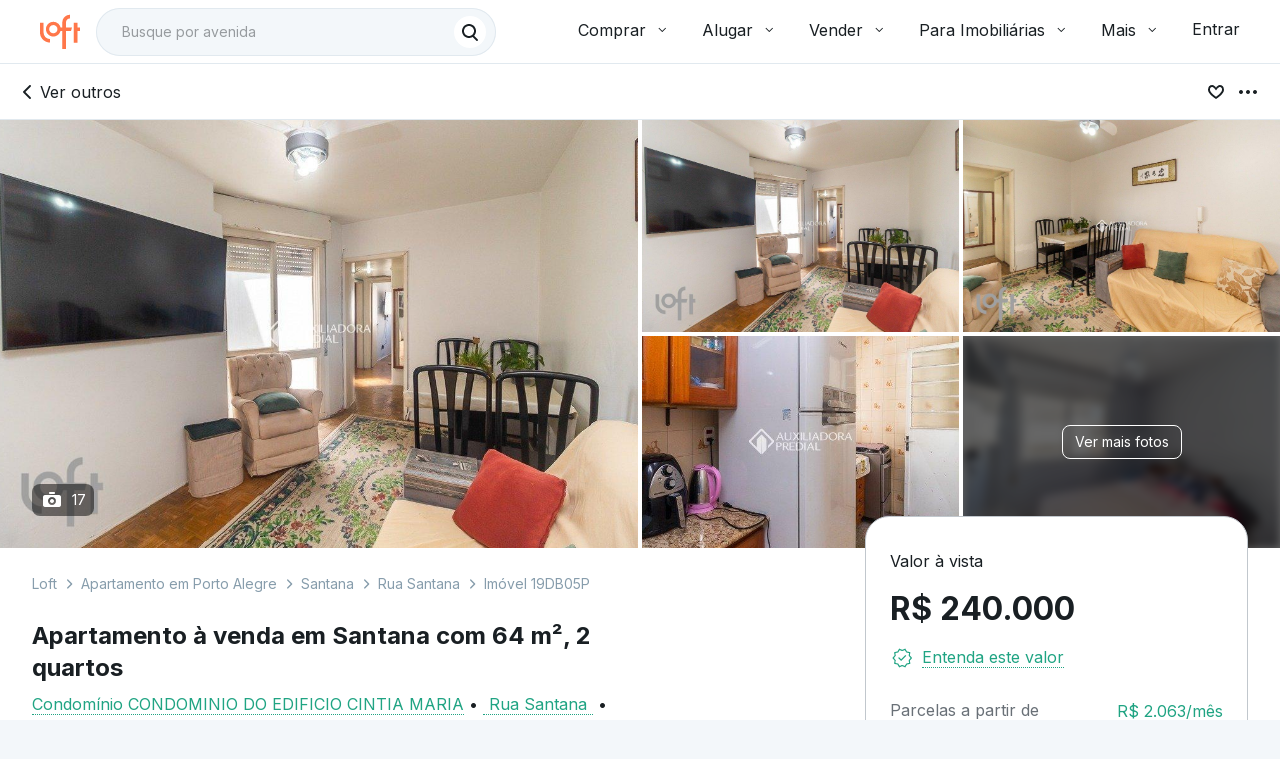

--- FILE ---
content_type: text/html
request_url: https://targeting.voxus.com.br/v/
body_size: -157
content:
5101600

--- FILE ---
content_type: text/html;charset=utf-8
request_url: https://pageview-notify.rdstation.com.br/send
body_size: -71
content:
b3cf246f-bc1d-4b3e-877b-5bbb0785229c

--- FILE ---
content_type: text/plain; charset=utf-8
request_url: https://stargate.loft.com.br/consumer
body_size: 49
content:
{"ResponseMetadata":{"RequestId":"d8de4968-0b43-5c28-b1bc-2889f2573b22"},"MessageId":"dd5430ac-115a-5d85-b72f-514de84e8a8f"}

--- FILE ---
content_type: text/plain; charset=utf-8
request_url: https://stargate.loft.com.br/consumer
body_size: 49
content:
{"ResponseMetadata":{"RequestId":"6336d927-20eb-5e5f-99c7-b8c6d9ed76bf"},"MessageId":"c257c4f3-5d11-5b3d-8804-a512a417f3dd"}

--- FILE ---
content_type: text/javascript; charset=utf-8
request_url: https://content.loft.com.br/sales/_next/static/chunks/9053.2f9462796a35ee2d.js
body_size: 3
content:
"use strict";(self.webpackChunk_N_E=self.webpackChunk_N_E||[]).push([[9053],{99053:function(u,e,n){n.r(e),n.d(e,{default:function(){return t.Z}});var t=n(35647)}}]);

--- FILE ---
content_type: text/javascript; charset=utf-8
request_url: https://content.loft.com.br/sales/_next/static/chunks/2925-7e0250d6c99f65ff.js
body_size: 6966
content:
"use strict";(self.webpackChunk_N_E=self.webpackChunk_N_E||[]).push([[2925],{21667:function(e,t,n){n.d(t,{g:function(){return u}});var r=n(55865),o=n(45202),i=n(99429);const a=(0,i.K)((e=>(0,o.jsx)("svg",Object.assign({},e,{viewBox:"0 0 17 16"},{children:(0,o.jsx)("path",{d:"M3.58779 13C3.35446 13 3.15446 12.9194 2.98779 12.7583C2.82113 12.5972 2.73779 12.4056 2.73779 12.1833C2.73779 11.95 2.82113 11.75 2.98779 11.5833C3.15446 11.4167 3.35446 11.3333 3.58779 11.3333C3.81002 11.3333 4.00168 11.4167 4.16279 11.5833C4.3239 11.75 4.40446 11.95 4.40446 12.1833C4.40446 12.4056 4.3239 12.5972 4.16279 12.7583C4.00168 12.9194 3.81002 13 3.58779 13ZM6.07113 12.6667V11.6667H14.7378V12.6667H6.07113ZM3.58779 8.83333C3.35446 8.83333 3.15446 8.75278 2.98779 8.59167C2.82113 8.43056 2.73779 8.23333 2.73779 8C2.73779 7.76667 2.82113 7.56944 2.98779 7.40833C3.15446 7.24722 3.35446 7.16667 3.58779 7.16667C3.81002 7.16667 4.00168 7.25 4.16279 7.41667C4.3239 7.58333 4.40446 7.77778 4.40446 8C4.40446 8.22222 4.3239 8.41667 4.16279 8.58333C4.00168 8.75 3.81002 8.83333 3.58779 8.83333ZM6.07113 8.5V7.5H14.7378V8.5H6.07113ZM3.57113 4.66667C3.33779 4.66667 3.14057 4.58611 2.97946 4.425C2.81835 4.26389 2.73779 4.06667 2.73779 3.83333C2.73779 3.6 2.81835 3.40278 2.97946 3.24167C3.14057 3.08056 3.33779 3 3.57113 3C3.80446 3 4.00168 3.08056 4.16279 3.24167C4.3239 3.40278 4.40446 3.6 4.40446 3.83333C4.40446 4.06667 4.3239 4.26389 4.16279 4.425C4.00168 4.58611 3.80446 4.66667 3.57113 4.66667ZM6.07113 4.33333V3.33333H14.7378V4.33333H6.07113Z",fill:"currentColor"},void 0)}),void 0)),"sm");a.displayName="ReactCopan_BulletListSmIcon";const s=(0,i.K)((e=>(0,o.jsx)("svg",Object.assign({},e,{viewBox:"0 0 25 24"},{children:(0,o.jsx)("path",{d:"M5.11304 19.2498C4.81304 19.2498 4.55044 19.1416 4.32524 18.9252C4.10044 18.7084 3.98804 18.4416 3.98804 18.1248C3.98804 17.8084 4.10044 17.5418 4.32524 17.325C4.55044 17.1082 4.81304 16.9998 5.11304 16.9998C5.42944 16.9998 5.69604 17.1082 5.91284 17.325C6.12964 17.5418 6.23804 17.8084 6.23804 18.1248C6.23804 18.4416 6.12964 18.7084 5.91284 18.9252C5.69604 19.1416 5.42944 19.2498 5.11304 19.2498ZM8.98784 18.75V17.5002H21.4876V18.75H8.98784ZM5.11304 13.125C4.81304 13.125 4.55044 13.0166 4.32524 12.7998C4.10044 12.5834 3.98804 12.3168 3.98804 12C3.98804 11.6832 4.10044 11.4166 4.32524 11.2002C4.55044 10.9834 4.81304 10.875 5.11304 10.875C5.42944 10.875 5.69604 10.9834 5.91284 11.2002C6.12964 11.4166 6.23804 11.6832 6.23804 12C6.23804 12.3 6.12964 12.5624 5.91284 12.7872C5.69604 13.0124 5.42944 13.125 5.11304 13.125ZM8.98784 12.6252V11.3748H21.4876V12.6252H8.98784ZM5.11304 7.0002C4.79624 7.0002 4.52944 6.8918 4.31264 6.675C4.09624 6.4582 3.98804 6.1916 3.98804 5.8752C3.98804 5.5584 4.09624 5.2916 4.31264 5.0748C4.52944 4.8584 4.79624 4.7502 5.11304 4.7502C5.42944 4.7502 5.69604 4.8584 5.91284 5.0748C6.12964 5.2916 6.23804 5.5584 6.23804 5.8752C6.23804 6.1916 6.12964 6.4582 5.91284 6.675C5.69604 6.8918 5.42944 7.0002 5.11304 7.0002ZM8.98784 6.4998V5.25H21.4876V6.4998H8.98784Z",fill:"currentColor"},void 0)}),void 0)),"md");s.displayName="ReactCopan_BulletListMdIcon";const c=(0,i.K)((e=>(0,o.jsx)("svg",Object.assign({},e,{viewBox:"0 0 33 32"},{children:(0,o.jsx)("path",{d:"M6.73787 25.3333C6.3601 25.3333 6.04365 25.2053 5.78854 24.9493C5.53254 24.6942 5.40454 24.3778 5.40454 24C5.40454 23.6222 5.53254 23.3058 5.78854 23.0507C6.04365 22.7947 6.3601 22.6667 6.73787 22.6667C7.11565 22.6667 7.43254 22.7947 7.68854 23.0507C7.94365 23.3058 8.07121 23.6222 8.07121 24C8.07121 24.3778 7.94365 24.6942 7.68854 24.9493C7.43254 25.2053 7.11565 25.3333 6.73787 25.3333ZM12.0712 24.6667V23.3333H28.0712V24.6667H12.0712ZM6.73787 17.3333C6.3601 17.3333 6.04365 17.2053 5.78854 16.9493C5.53254 16.6942 5.40454 16.3778 5.40454 16C5.40454 15.6222 5.53254 15.3053 5.78854 15.0493C6.04365 14.7942 6.3601 14.6667 6.73787 14.6667C7.11565 14.6667 7.43254 14.7942 7.68854 15.0493C7.94365 15.3053 8.07121 15.6222 8.07121 16C8.07121 16.3778 7.94365 16.6942 7.68854 16.9493C7.43254 17.2053 7.11565 17.3333 6.73787 17.3333ZM12.0712 16.6667V15.3333H28.0712V16.6667H12.0712ZM6.73787 9.33333C6.3601 9.33333 6.04365 9.20577 5.78854 8.95066C5.53254 8.69466 5.40454 8.37778 5.40454 8C5.40454 7.62222 5.53254 7.30533 5.78854 7.04933C6.04365 6.79422 6.3601 6.66666 6.73787 6.66666C7.11565 6.66666 7.43254 6.79422 7.68854 7.04933C7.94365 7.30533 8.07121 7.62222 8.07121 8C8.07121 8.37778 7.94365 8.69466 7.68854 8.95066C7.43254 9.20577 7.11565 9.33333 6.73787 9.33333ZM12.0712 8.66666V7.33333H28.0712V8.66666H12.0712Z",fill:"currentColor"},void 0)}),void 0)),"lg");c.displayName="ReactCopan_BulletListLgIcon";const l=(0,i.K)((e=>(0,o.jsx)("svg",Object.assign({},e,{viewBox:"0 0 49 48"},{children:(0,o.jsx)("path",{d:"M9.53779 38C9.03779 38 8.61279 37.8333 8.26279 37.5C7.91279 37.1667 7.73779 36.75 7.73779 36.25C7.73779 35.75 7.91279 35.325 8.26279 34.975C8.61279 34.625 9.03779 34.45 9.53779 34.45C10.0378 34.45 10.4545 34.625 10.7878 34.975C11.1211 35.325 11.2878 35.75 11.2878 36.25C11.2878 36.75 11.1211 37.1667 10.7878 37.5C10.4545 37.8333 10.0378 38 9.53779 38ZM17.7378 37V35.45H41.7378V37H17.7378ZM9.53779 25.75C9.03779 25.75 8.61279 25.5833 8.26279 25.25C7.91279 24.9167 7.73779 24.5 7.73779 24C7.73779 23.5 7.91279 23.0833 8.26279 22.75C8.61279 22.4167 9.03779 22.25 9.53779 22.25C10.0378 22.25 10.4545 22.4167 10.7878 22.75C11.1211 23.0833 11.2878 23.5 11.2878 24C11.2878 24.5 11.1211 24.9167 10.7878 25.25C10.4545 25.5833 10.0378 25.75 9.53779 25.75ZM17.7378 24.75V23.25H41.7378V24.75H17.7378ZM9.48779 13.55C9.02113 13.55 8.61279 13.375 8.26279 13.025C7.91279 12.675 7.73779 12.25 7.73779 11.75C7.73779 11.2833 7.91279 10.875 8.26279 10.525C8.61279 10.175 9.02113 10 9.48779 10C9.98779 10 10.4128 10.175 10.7628 10.525C11.1128 10.875 11.2878 11.2833 11.2878 11.75C11.2878 12.25 11.1128 12.675 10.7628 13.025C10.4128 13.375 9.98779 13.55 9.48779 13.55ZM17.7378 12.55V11H41.7378V12.55H17.7378Z",fill:"currentColor"},void 0)}),void 0)),"xl");l.displayName="ReactCopan_BulletListXlIcon";const u=(0,n(46393).forwardRef)(((e,t)=>{const{size:n="md",children:i}=e,u=(0,r._)(e,["size","children"]),d={sm:a,md:s,lg:c,xl:l}[n];return(0,o.jsx)(d,Object.assign({},u,{ref:t}),void 0)}));u.displayName="ReactCopan_BulletListIcon"},85394:function(e,t,n){n.d(t,{u:function(){return C}});var r=n(15),o=n(45202),i=n(46393),a=n(45940);var s=n(78801),c=n(53874),l=n(40231),u=n(54085),d=n(80139);const f=(0,u.zo)(d.J,{background:s.color.background.inverted,borderRadius:s.border.radius.xs,zIndex:s.zindex.tooltip,"&:focus, &:focus-visible":{outlineStyle:"none"}}),p=(0,u.iv)({background:s.color.background.inverted}),{layout:v}=s.spacing,C=(0,i.forwardRef)(((e,t)=>{const{children:n,className:s,customProps:u,isAutoUpdate:d=!0,isLockedFocus:C=!0,title:m,open:g,onDismiss:h,offset:y="base02",trigger:x="hover",placement:b="auto"}=e,j=(0,r._)(e,["children","className","customProps","isAutoUpdate","isLockedFocus","title","open","onDismiss","offset","trigger","placement"]),N=(0,i.useMemo)((()=>y?parseInt(v[y],10):void 0),[y]),w=p().className,{uncontrolledChildren:D,uncontrolledOpen:M,uncontrolledOnDismiss:O}=(e=>{const{children:t,trigger:n,onDismiss:r=a.ZT}=e,[o,s]=(0,i.useState)(!1),c={onMouseEnter:()=>{var e,n;s(!0),null===(n=(e=t.props).onMouseEnter)||void 0===n||n.call(e)},onMouseLeave:()=>{var e,n;s(!1),null===(n=(e=t.props).onMouseLeave)||void 0===n||n.call(e)}},l={onClick:()=>{var e,n;s((e=>!e)),null===(n=null===(e=t.props)||void 0===e?void 0:e.onClick)||void 0===n||n.call(e)}};return{uncontrolledChildren:(0,i.cloneElement)(t,Object.assign(Object.assign({},n&&"hover"!==n?{}:c),"click"===n?l:{})),uncontrolledOpen:o,uncontrolledOnDismiss:()=>{s(!1),r()}}})({children:n,trigger:x,onDismiss:h}),Z=void 0===g;return(0,o.jsx)(f,Object.assign({},j,{className:(0,c.W)("Copan_Tooltip",s),content:(0,o.jsx)(l.Z,Object.assign({textStyle:"caption",modifier:"inverted",p:"innerBase02"},null===u||void 0===u?void 0:u.title,{ref:t},{children:m}),void 0),customProps:{arrow:{className:w}},open:Z?M:g,onDismiss:Z?O:h,offset:N,isAutoUpdate:d,isModal:C,placement:b,role:"tooltip",returnFocus:!1},{children:Z?D:n}),void 0)}));C.displayName="ReactLoft_Tooltip"},80139:function(e,t,n){n.d(t,{J:function(){return v}});var r=n(47231),o=n(45202),i=n(14148),a=n(53874),s=n(46393),c=n(18678),l=n(45940),u=n(20937);var d=n(54085);const f=(0,d.zo)("div",{height:12,width:12,transform:"rotate(45deg)",position:"absolute"}),p={top:"bottom",right:"left",bottom:"top",left:"right"},v=e=>{var t;const{asPortal:n=!0,children:d,className:v,content:C,customProps:m,dismissProps:g,onDismiss:h,open:y,positionStrategy:x,returnFocus:b=!0,matchReferenceSize:j,placement:N,isAutoUpdate:w=!1,isModal:D=!0}=e,M=(0,r._)(e,["asPortal","children","className","content","customProps","dismissProps","onDismiss","open","positionStrategy","returnFocus","matchReferenceSize","placement","isAutoUpdate","isModal"]),{arrowRef:O,context:Z,x:H,y:R,reference:F,floating:U,placement:T,strategy:k,middlewareData:{arrow:{x:E,y:V}={}}}=(e=>{const{customProps:t,isAutoUpdate:n=!1,matchReferenceSize:r,offset:o,onDismiss:a=l.ZT,open:d,placement:f,positionStrategy:p}=e,v="auto"===f,C=!!(null===t||void 0===t?void 0:t.arrow),m=(0,s.useRef)(null);let g=[(0,u.uY)()];return r&&(g=[...g,(0,u.dp)({apply({availableHeight:e,elements:t,rects:n}){Object.assign(t.floating.style,{width:`${n.reference.width}px`}),t.floating.firstChild&&t.floating.firstChild instanceof HTMLElement&&Object.assign(t.floating.firstChild.style,{maxHeight:`${e}px`})}})]),v&&(g=[...g,(0,u.X5)({allowedPlacements:["top","bottom"]})]),C&&(null===m||void 0===m?void 0:m.current)&&(g=[...g,(0,u.x7)({element:m.current})]),o&&(g=[(0,u.cv)(o),...g]),Object.assign({arrowRef:m},(0,i.YF)({placement:v?void 0:f,middleware:g,strategy:p,open:d,onOpenChange:a,whileElementsMounted:n?(e,t,n)=>(0,c.Me)(e,t,n,{animationFrame:!0}):void 0}))})(e),{getReferenceProps:S,getFloatingProps:I}=(0,i.NI)([(0,i.bQ)(Z,{ancestorScroll:null===g||void 0===g?void 0:g.ancestorScroll,escapeKey:null===g||void 0===g?void 0:g.escapeKey,outsidePressEvent:null===g||void 0===g?void 0:g.outsidePressEvent})]),P=!!(null===m||void 0===m?void 0:m.arrow),z=T.split("-")[0],_=p[z],A=(0,o.jsx)(o.Fragment,{children:y&&(0,o.jsx)(i.wD,Object.assign({context:Z,returnFocus:b,modal:D},{children:(0,o.jsxs)("div",Object.assign({},M,I({ref:U}),{className:(0,a.W)("Copan_Popover",v),style:{position:k,top:null!==R&&void 0!==R?R:0,left:null!==H&&void 0!==H?H:0}},{children:[C&&(0,s.cloneElement)(C,Object.assign(Object.assign({},C.props),{style:{overflow:"auto"}})),P&&(0,o.jsx)(f,Object.assign({},null===m||void 0===m?void 0:m.arrow,{ref:O,style:Object.assign(Object.assign({},null===(t=null===m||void 0===m?void 0:m.arrow)||void 0===t?void 0:t.style),{left:E?`${E}px`:"",top:V?`${V}px`:"",[_]:"-6px"})}),void 0)]}),void 0)}),void 0)},void 0);return n?(0,o.jsxs)(o.Fragment,{children:[(0,s.cloneElement)(d,S(Object.assign({ref:F},d.props))),(0,o.jsx)(i.ll,{children:A},void 0)]},void 0):(0,o.jsxs)(o.Fragment,{children:[(0,s.cloneElement)(d,S(Object.assign({ref:F},d.props))),A]},void 0)};v.displayName="ReactBase_Popover"},92995:function(e,t,n){function r(e){if(null===e||!0===e||!1===e)return NaN;var t=Number(e);return isNaN(t)?t:t<0?Math.ceil(t):Math.floor(t)}n.d(t,{Z:function(){return r}})},12828:function(e,t,n){n.d(t,{Z:function(){return u}});var r=n(92995),o=n(28121),i=36e5,a={dateTimeDelimiter:/[T ]/,timeZoneDelimiter:/[Z ]/i,timezone:/([Z+-].*)$/},s=/^-?(?:(\d{3})|(\d{2})(?:-?(\d{2}))?|W(\d{2})(?:-?(\d{1}))?|)$/,c=/^(\d{2}(?:[.,]\d*)?)(?::?(\d{2}(?:[.,]\d*)?))?(?::?(\d{2}(?:[.,]\d*)?))?$/,l=/^([+-])(\d{2})(?::?(\d{2}))?$/;function u(e,t){(0,o.Z)(1,arguments);var n=t||{},i=null==n.additionalDigits?2:(0,r.Z)(n.additionalDigits);if(2!==i&&1!==i&&0!==i)throw new RangeError("additionalDigits must be 0, 1 or 2");if("string"!==typeof e&&"[object String]"!==Object.prototype.toString.call(e))return new Date(NaN);var a,s=d(e);if(s.date){var c=f(s.date,i);a=p(c.restDateString,c.year)}if(isNaN(a)||!a)return new Date(NaN);var l,u=a.getTime(),v=0;if(s.time&&(v=C(s.time),isNaN(v)||null===v))return new Date(NaN);if(!s.timezone){var m=new Date(u+v),h=new Date(0);return h.setFullYear(m.getUTCFullYear(),m.getUTCMonth(),m.getUTCDate()),h.setHours(m.getUTCHours(),m.getUTCMinutes(),m.getUTCSeconds(),m.getUTCMilliseconds()),h}return l=g(s.timezone),isNaN(l)?new Date(NaN):new Date(u+v+l)}function d(e){var t,n={},r=e.split(a.dateTimeDelimiter);if(r.length>2)return n;if(/:/.test(r[0])?(n.date=null,t=r[0]):(n.date=r[0],t=r[1],a.timeZoneDelimiter.test(n.date)&&(n.date=e.split(a.timeZoneDelimiter)[0],t=e.substr(n.date.length,e.length))),t){var o=a.timezone.exec(t);o?(n.time=t.replace(o[1],""),n.timezone=o[1]):n.time=t}return n}function f(e,t){var n=new RegExp("^(?:(\\d{4}|[+-]\\d{"+(4+t)+"})|(\\d{2}|[+-]\\d{"+(2+t)+"})$)"),r=e.match(n);if(!r)return{year:null};var o=r[1]&&parseInt(r[1]),i=r[2]&&parseInt(r[2]);return{year:null==i?o:100*i,restDateString:e.slice((r[1]||r[2]).length)}}function p(e,t){if(null===t)return null;var n=e.match(s);if(!n)return null;var r=!!n[4],o=v(n[1]),i=v(n[2])-1,a=v(n[3]),c=v(n[4]),l=v(n[5])-1;if(r)return function(e,t,n){return t>=1&&t<=53&&n>=0&&n<=6}(0,c,l)?function(e,t,n){var r=new Date(0);r.setUTCFullYear(e,0,4);var o=r.getUTCDay()||7,i=7*(t-1)+n+1-o;return r.setUTCDate(r.getUTCDate()+i),r}(t,c,l):new Date(NaN);var u=new Date(0);return function(e,t,n){return t>=0&&t<=11&&n>=1&&n<=(h[t]||(y(e)?29:28))}(t,i,a)&&function(e,t){return t>=1&&t<=(y(e)?366:365)}(t,o)?(u.setUTCFullYear(t,i,Math.max(o,a)),u):new Date(NaN)}function v(e){return e?parseInt(e):1}function C(e){var t=e.match(c);if(!t)return null;var n=m(t[1]),r=m(t[2]),o=m(t[3]);return function(e,t,n){if(24===e)return 0===t&&0===n;return n>=0&&n<60&&t>=0&&t<60&&e>=0&&e<25}(n,r,o)?n*i+6e4*r+1e3*o:NaN}function m(e){return e&&parseFloat(e.replace(",","."))||0}function g(e){if("Z"===e)return 0;var t=e.match(l);if(!t)return 0;var n="+"===t[1]?-1:1,r=parseInt(t[2]),o=t[3]&&parseInt(t[3])||0;return function(e,t){return t>=0&&t<=59}(0,o)?n*(r*i+6e4*o):NaN}var h=[31,null,31,30,31,30,31,31,30,31,30,31];function y(e){return e%400===0||e%4===0&&e%100}},89618:function(e){var t="%[a-f0-9]{2}",n=new RegExp(t,"gi"),r=new RegExp("("+t+")+","gi");function o(e,t){try{return decodeURIComponent(e.join(""))}catch(i){}if(1===e.length)return e;t=t||1;var n=e.slice(0,t),r=e.slice(t);return Array.prototype.concat.call([],o(n),o(r))}function i(e){try{return decodeURIComponent(e)}catch(i){for(var t=e.match(n),r=1;r<t.length;r++)t=(e=o(t,r).join("")).match(n);return e}}e.exports=function(e){if("string"!==typeof e)throw new TypeError("Expected `encodedURI` to be of type `string`, got `"+typeof e+"`");try{return e=e.replace(/\+/g," "),decodeURIComponent(e)}catch(t){return function(e){for(var n={"%FE%FF":"\ufffd\ufffd","%FF%FE":"\ufffd\ufffd"},o=r.exec(e);o;){try{n[o[0]]=decodeURIComponent(o[0])}catch(t){var a=i(o[0]);a!==o[0]&&(n[o[0]]=a)}o=r.exec(e)}n["%C2"]="\ufffd";for(var s=Object.keys(n),c=0;c<s.length;c++){var l=s[c];e=e.replace(new RegExp(l,"g"),n[l])}return e}(e)}}},74654:function(e){function t(){var e=Object.create(null),t=0,n=0,r=0,o=!1;function i(t){r--,delete e[t]}this.put=function(t,n,a,s){if(o&&console.log("caching: %s = %j (@%s)",t,n,a),"undefined"!==typeof a&&("number"!==typeof a||isNaN(a)||a<=0))throw new Error("Cache timeout must be a positive number");if("undefined"!==typeof s&&"function"!==typeof s)throw new Error("Cache timeout callback must be a function");var c=e[t];c?clearTimeout(c.timeout):r++;var l={value:n,expire:a+Date.now()};return isNaN(l.expire)||(l.timeout=setTimeout(function(){i(t),s&&s(t,n)}.bind(this),a)),e[t]=l,n},this.del=function(t){var n=!0,r=e[t];return r?(clearTimeout(r.timeout),!isNaN(r.expire)&&r.expire<Date.now()&&(n=!1)):n=!1,n&&i(t),n},this.clear=function(){for(var i in e)clearTimeout(e[i].timeout);r=0,e=Object.create(null),o&&(t=0,n=0)},this.get=function(i){var a=e[i];if("undefined"!=typeof a){if(isNaN(a.expire)||a.expire>=Date.now())return o&&t++,a.value;o&&n++,r--,delete e[i]}else o&&n++;return null},this.size=function(){return r},this.memsize=function(){var t,n=0;for(t in e)n++;return n},this.debug=function(e){o=e},this.hits=function(){return t},this.misses=function(){return n},this.keys=function(){return Object.keys(e)},this.exportJson=function(){var t={};for(var n in e){var r=e[n];t[n]={value:r.value,expire:r.expire||"NaN"}}return JSON.stringify(t)},this.importJson=function(t,n){var r=JSON.parse(t),i=Date.now(),a=n&&n.skipDuplicates;for(var s in r)if(r.hasOwnProperty(s)){if(a)if(e[s]){o&&console.log("Skipping duplicate imported key '%s'",s);continue}var c=r[s],l=c.expire-i;if(l<=0){this.del(s);continue}l=l>0?l:void 0,this.put(s,c.value,l)}return this.size()}}e.exports=new t,e.exports.Cache=t},88546:function(e,t,n){var r=n(88285),o=n(17474),i=n(89618);function a(e,t){return t.encode?t.strict?r(e):encodeURIComponent(e):e}function s(e){return Array.isArray(e)?e.sort():"object"===typeof e?s(Object.keys(e)).sort((function(e,t){return Number(e)-Number(t)})).map((function(t){return e[t]})):e}function c(e){var t=e.indexOf("?");return-1===t?"":e.slice(t+1)}function l(e,t){var n=function(e){var t;switch(e.arrayFormat){case"index":return function(e,n,r){t=/\[(\d*)\]$/.exec(e),e=e.replace(/\[\d*\]$/,""),t?(void 0===r[e]&&(r[e]={}),r[e][t[1]]=n):r[e]=n};case"bracket":return function(e,n,r){t=/(\[\])$/.exec(e),e=e.replace(/\[\]$/,""),t?void 0!==r[e]?r[e]=[].concat(r[e],n):r[e]=[n]:r[e]=n};default:return function(e,t,n){void 0!==n[e]?n[e]=[].concat(n[e],t):n[e]=t}}}(t=o({arrayFormat:"none"},t)),r=Object.create(null);return"string"!==typeof e?r:(e=e.trim().replace(/^[?#&]/,""))?(e.split("&").forEach((function(e){var t=e.replace(/\+/g," ").split("="),o=t.shift(),a=t.length>0?t.join("="):void 0;a=void 0===a?null:i(a),n(i(o),a,r)})),Object.keys(r).sort().reduce((function(e,t){var n=r[t];return Boolean(n)&&"object"===typeof n&&!Array.isArray(n)?e[t]=s(n):e[t]=n,e}),Object.create(null))):r}t.extract=c,t.parse=l,t.stringify=function(e,t){!1===(t=o({encode:!0,strict:!0,arrayFormat:"none"},t)).sort&&(t.sort=function(){});var n=function(e){switch(e.arrayFormat){case"index":return function(t,n,r){return null===n?[a(t,e),"[",r,"]"].join(""):[a(t,e),"[",a(r,e),"]=",a(n,e)].join("")};case"bracket":return function(t,n){return null===n?a(t,e):[a(t,e),"[]=",a(n,e)].join("")};default:return function(t,n){return null===n?a(t,e):[a(t,e),"=",a(n,e)].join("")}}}(t);return e?Object.keys(e).sort(t.sort).map((function(r){var o=e[r];if(void 0===o)return"";if(null===o)return a(r,t);if(Array.isArray(o)){var i=[];return o.slice().forEach((function(e){void 0!==e&&i.push(n(r,e,i.length))})),i.join("&")}return a(r,t)+"="+a(o,t)})).filter((function(e){return e.length>0})).join("&"):""},t.parseUrl=function(e,t){return{url:e.split("?")[0]||"",query:l(c(e),t)}}},88285:function(e){e.exports=function(e){return encodeURIComponent(e).replace(/[!'()*]/g,(function(e){return"%"+e.charCodeAt(0).toString(16).toUpperCase()}))}}}]);

--- FILE ---
content_type: text/plain; charset=utf-8
request_url: https://stargate.loft.com.br/consumer
body_size: 49
content:
{"ResponseMetadata":{"RequestId":"144d84bb-9462-5a9f-a668-e55a6d640a0e"},"MessageId":"d83cae33-8cac-52af-8b37-cfd275aa023e"}

--- FILE ---
content_type: text/javascript; charset=utf-8
request_url: https://content.loft.com.br/sales/_next/static/chunks/4568.f989c6c2c5e18b83.js
body_size: 12932
content:
"use strict";(self.webpackChunk_N_E=self.webpackChunk_N_E||[]).push([[4568],{88525:function(e,t,r){r.d(t,{W:function(){return b}});var n=r(15),a=r(45202),s=r(46393),o=r(54085),i=r(47231),l=r(53874),c=r(97056);const u=(0,o.zo)("li",{padding:`${c.W0.inner.base02} ${c.W0.inner.base03}`,listStyle:"none"}),d=(0,s.forwardRef)(((e,t)=>{const{children:r,className:n,value:s}=e,o=(0,i._)(e,["children","className","value"]),c=(e=>{const{disabled:t}=e;return{"aria-disabled":t,role:"option"}})(e);return(0,a.jsx)(u,Object.assign({},c,o,{"data-value":s,className:(0,l.W)("Copan_Select-Option",n),ref:t},{children:r}),void 0)}));d.displayName="ReactBase_Option";var f=r(78801);const p=(0,o.zo)(d,{color:f.color.text.secondary,"@xsMin":f.typography.variants.paragraphMd.mobile,"@mdMin":f.typography.variants.paragraphMd.desktop,'&:hover:not([aria-disabled="true"]), &:focus:not([aria-disabled="true"])':{background:f.color.interaction.secondary.hover,color:f.color.text.primary},variants:{isDisabled:{true:{background:f.color.background.secondary,color:f.color.interaction.disabled,cursor:"not-allowed"}},isSelected:{true:{background:f.color.interaction.secondary.hover,color:f.color.text.primary}}}}),b=(0,s.forwardRef)(((e,t)=>{const{children:r,disabled:s=!1}=e,o=(0,n._)(e,["children","disabled"]),i={isDisabled:s,isSelected:Boolean(o["aria-selected"])};return(0,a.jsx)(p,Object.assign({},o,i,{disabled:s,ref:t},{children:r}),void 0)}))},48383:function(e,t,r){r.d(t,{P:function(){return H}});var n=r(15),a=r(45202),s=r(46393),o=r(45940),i=r(12433),l=r(47231),c=r(53874),u=r(34877),d=r(82453),f=r(39726),p=r(97056),b=r(54085);const v=(0,b.zo)("button",{padding:0,flex:"1 1 auto",variants:{addonBefore:{true:{marginLeft:p.W0.inner.base02}},withCaret:{true:{marginRight:p.W0.inner.base02}}}}),m=(0,b.zo)("div",{display:"flex",flex:"0 0 auto"}),g=(0,s.forwardRef)(((e,t)=>{var r,n,s,o,i,u;const{className:p,customComponents:b,customProps:g,fullWidth:h,helperText:y,open:O,addonBefore:j,"aria-label":x,"aria-labelledby":C,id:R,required:w,disabled:S,readOnly:k,value:E,defaultValue:N,name:P,placeholder:V,onChange:A,onBlur:B}=e,W=(0,l._)(e,["className","customComponents","customProps","fullWidth","helperText","open","addonBefore","aria-label","aria-labelledby","id","required","disabled","readOnly","value","defaultValue","name","placeholder","onChange","onBlur"]),_={id:R,disabled:S,onBlur:B},T={name:P,value:E||N,required:w,onChange:A},{descriptionA11yProps:L,labelA11yProps:F,popoverA11yProps:$,selectButtonA11yProps:D}=((e,t)=>{const{"aria-label":r,"aria-labelledby":n,customComponents:a,error:s,id:o,helperText:i}=e;(null===a||void 0===a?void 0:a.Label)||r||n||console.warn("Select: if you do not provide a visible label you must provide an aria-label or aria-labelledby attribute for a11y");const l={id:`${o}-HelperText`},c={id:`${o}-Label`,htmlFor:o},u={id:`${o}-Popover`};return{descriptionA11yProps:l,labelA11yProps:c,popoverA11yProps:u,selectButtonA11yProps:{id:o,role:"combobox",tabIndex:0,"aria-controls":t?u.id:void 0,"aria-haspopup":"listbox","aria-expanded":t,"aria-describedby":i?l.id:void 0,"aria-invalid":null!==s&&void 0!==s?s:void 0,"aria-label":r,"aria-labelledby":(null===a||void 0===a?void 0:a.Label)?c.id:n}}})(e,O),{Caret:M,Label:z,OptionsPopover:I,SelectedValue:H}=b,q={fullWidth:h},Z={addonBefore:Boolean(j),withCaret:Boolean(M)},K=null!==(r=null===g||void 0===g?void 0:g.label)&&void 0!==r?r:{},{ref:X}=K,U=(0,l._)(K,["ref"]),J=null!==(n=null===g||void 0===g?void 0:g.selectWrapper)&&void 0!==n?n:{},{className:Q}=J,Y=(0,l._)(J,["className"]),G=null!==(s=null===g||void 0===g?void 0:g.select)&&void 0!==s?s:{},{className:ee}=G,te=(0,l._)(G,["className"]),re=null!==(o=null===g||void 0===g?void 0:g.optionsPopover)&&void 0!==o?o:{};return(0,a.jsx)(I,Object.assign({},re,{id:$.id,open:O,"aria-label":D["aria-label"],"aria-labelledby":D["aria-labelledby"]},{children:(0,a.jsxs)(d.kx,Object.assign({},W,q,{className:(0,c.W)("Copan_Select",p),ref:t},{children:[z&&(0,a.jsx)(f.h,Object.assign({labelA11yProps:F,customLabelProps:U,labelClassName:"Copan_Select-Label",ref:X},{children:z}),void 0),(0,a.jsxs)(d.XM,Object.assign({},Y,{className:(0,c.W)("Copan_Select-InputWrapper",Q)},{children:[j&&(0,a.jsx)(m,{children:j},void 0),(0,a.jsx)(v,Object.assign({},_,D,te,Z,{type:"button",className:(0,c.W)("Copan_Select-Button",ee),ref:null===(i=null===g||void 0===g?void 0:g.select)||void 0===i?void 0:i.ref},{children:H}),void 0),(0,a.jsx)("input",Object.assign({},T,null!==(u=null===g||void 0===g?void 0:g.input)&&void 0!==u?u:{},{"aria-hidden":!0,className:"Copan_Select-Input",tabIndex:-1,type:"hidden"}),void 0),M&&(0,a.jsx)(a.Fragment,{children:M},void 0)]}),void 0),y&&(0,a.jsx)(d.oz,Object.assign({className:"Copan_Select-HelperTextWrapper"},L,{children:y}),void 0)]}),void 0)}),void 0)}));g.displayName="ReactBase_Select";const h=(0,u.q)(g);var y=r(40231),O=r(88081),j=r(4338);const x=new Map,C=e=>{if(!e)return console.warn("Hook useDynamicRefs: Cannot set ref without key ");const t=(0,s.createRef)();return x.set(e,t),t},R=e=>e?x.get(e):console.warn("Hook useDynamicRefs: Cannot get ref without key"),w=()=>[R,C];var S=r(80139),k=r(93507);const E=e=>e.find((e=>!e.props.disabled)),N=e=>{const t=e.props["data-refid"].split("option-")[1];return parseInt(t,10)},P=(e,t)=>{const r=(e=>{const t=e.find((e=>e.props["aria-selected"]));if(t)return N(t);const r=E(e);return r?N(r):0})(e),n=e.length-1,[a,o]=(0,s.useState)(r);(0,s.useEffect)((()=>{var e;null===(e=t(`option-${a}`).current)||void 0===e||e.focus()}),[]);return{onKeyDown:r=>{var s;if(r.key===k.zy)V(a,t);else{let i=null;if(r.key===k.bD&&a>0?i=((e,t)=>{if(0===e)return e;const r=t.slice(0,e).reverse(),n=E(r);return n?N(n):e})(a,e):r.key===k.Fo&&a<n&&(i=((e,t)=>{if(e===t.length-1)return e;const r=t.slice(e+1,t.length),n=E(r);return n?N(n):e})(a,e)),i||0===i){o(i);null===(s=t(`option-${i}`).current)||void 0===s||s.focus()}}}}},V=(e,t)=>{var r;null===(r=t(`option-${e}`).current)||void 0===r||r.click()};var A=r(72834);const B=(0,s.forwardRef)(((e,t)=>{const{children:r,customComponents:n,open:i,options:c,selectedValue:u,onOptionClick:d=o.ZT,onDismiss:f=o.ZT}=e,p=(0,l._)(e,["children","customComponents","open","options","selectedValue","onOptionClick","onDismiss"]),[b,v]=w(),m=((e,t,r,n)=>(0,s.useMemo)((()=>{const a=(0,A.I)(Array.isArray(e)?e:[e]);return 1===a.length&&console.warn("Select: it should have more than one Option"),a.map(((e,a)=>{const s=e.props,o=s.value&&s.value===t,i=`option-${a}`;return Object.assign(Object.assign({},e),{ref:n(i),props:Object.assign(Object.assign({},s),{"data-refid":i,onClick:e=>{"true"!==e.target.getAttribute("aria-disabled")&&r(e)},"aria-selected":o,tabIndex:o?0:-1})})}))}),[r,e,t]))(c,u,d,v),{onKeyDown:g}=P(m,b),{OptionsWrapper:h}=n;return(0,a.jsx)(S.J,Object.assign({},p,{content:(0,a.jsx)(h,Object.assign({ref:t},{children:m}),void 0),dismissProps:{ancestorScroll:!0,escapeKey:!0,outsidePressEvent:"pointerdown"},open:i,onDismiss:f,onKeyDown:g},{children:r}),void 0)}));B.displayName="ReactLoft_OptionsPopover";var W=r(78801);const _=(0,b.zo)("ul",{listStyle:"none",background:W.color.background.primary,boxShadow:W.elevation.sm,borderRadius:W.border.radius.md,border:`1px solid ${W.color.separator.light}`,padding:`${W.spacing.inner.base04} 0`,margin:0,cursor:"pointer",boxSizing:"border-box"}),T=(0,s.forwardRef)(((e,t)=>{const{"aria-label":r,"aria-labelledby":o,children:i,hasHelperText:l}=e,c=(0,n._)(e,["aria-label","aria-labelledby","children","hasHelperText"]),u=l?-20:parseInt(W.spacing.layout.base,10),d=(0,s.useMemo)((()=>e=>(0,a.jsx)(_,Object.assign({tabIndex:-1,role:"listbox","aria-label":r,"aria-labelledby":o},e,{children:e.children}),void 0)),[r,o]);return(0,a.jsx)(B,Object.assign({},c,{customComponents:{OptionsWrapper:d},offset:u,placement:"auto",matchReferenceSize:!0,ref:t},{children:i}),void 0)}));T.displayName="ReactLoft_OptionsPopover";var L=r(74074);const F={cursor:"pointer",minWidth:81.6},$=Object.assign({borderColor:W.color.separator.heavy},O.a4),D={background:"transparent",border:"none",cursor:"pointer",color:W.color.text.primary,textAlign:"left",maxWidth:"100%",flex:"1 1 auto",overflow:"hidden","&:focus":{outline:"none"}},M=(0,b.zo)(L.h,{width:24,height:24,flex:"0 0 auto",variants:{disabled:{true:{color:W.color.interaction.disabled}}}}),z=(0,b.iv)({display:"block",whiteSpace:"nowrap",overflow:"hidden",textOverflow:"ellipsis"}),I=e=>{const{children:t,disabled:r,placeholder:n,value:s}=e,o=(0,A.I)(Array.isArray(t)?t:[t]).find((e=>e.props.value.toString()===(null===s||void 0===s?void 0:s.toString()))),i=null===o||void 0===o?void 0:o.props.children,l=i&&!r,c=!i||r,u=z().className;return(0,a.jsx)(y.Z,Object.assign({as:"span",variant:l?"primary":void 0,modifier:c?"placeholder":void 0,className:u},{children:i||n}),void 0)};I.displayName="ReactLoft_Select_SelectedValue";const H=(0,s.forwardRef)(((e,t)=>{var r,l,c,u;const{label:d,children:f,customProps:p,defaultOpen:b,disabled:v,error:m,helperText:g,value:x,onChange:C=o.ZT}=e,R=(0,n._)(e,["label","children","customProps","defaultOpen","disabled","error","helperText","value","onChange"]),w=(0,s.useRef)(null),{showOptionsPopover:S,uncontrolledValue:k,handleOptionsClick:E,handleOptionsPopoverDismiss:N,handleWrapperClick:P}=(e=>{const{defaultOpen:t,defaultValue:r,disabled:n,selectInternalRef:a,onChange:o,name:i}=e,[l,c]=(0,s.useState)(t||!1),[u,d]=(0,s.useState)(r),f=()=>{c(!1),setTimeout((()=>{var e;return null===(e=a.current)||void 0===e?void 0:e.focus()}))};return{showOptionsPopover:l,uncontrolledValue:u,handleOptionsClick:e=>{const t=e.target.getAttribute("data-value");o({target:{name:i,value:t}},e.target),d(t),f()},handleOptionsPopoverDismiss:f,handleWrapperClick:()=>{n||c(!l)}}})({defaultOpen:b,defaultValue:null!==x&&void 0!==x?x:R.defaultValue,disabled:v,selectInternalRef:w,onChange:C,name:R.name}),V=null!==x&&void 0!==x?x:k,A=Object.assign(Object.assign(Object.assign(Object.assign(Object.assign({},O.Xy),F),S?$:{}),m?O.ir:{}),v?O.Sb:{}),B=Object.assign(Object.assign({},D),v?O.xl:{}),W=(0,a.jsx)(M,{disabled:v},void 0),_=d?(0,a.jsx)(y.Z,Object.assign({as:"span",textStyle:"label-sm"},{children:d}),void 0):void 0,L=g?(0,a.jsx)(j.p,Object.assign({error:m},{children:g}),void 0):void 0,z=(0,s.useMemo)((()=>e=>(0,a.jsx)(T,Object.assign({},e,{hasHelperText:!!g,options:f,selectedValue:V,onOptionClick:E,onDismiss:N}),void 0)),[g,f,V,E,N]),H=(0,a.jsx)(I,Object.assign({disabled:v,value:V,placeholder:R.placeholder},{children:f}),void 0);return(0,a.jsx)(h,Object.assign({},R,{value:V,open:S,disabled:v,helperText:L,customComponents:{Caret:W,Label:_,OptionsPopover:z,SelectedValue:H},customProps:Object.assign(Object.assign({},null!==p&&void 0!==p?p:{}),{selectWrapper:Object.assign(Object.assign({},null!==(r=null===p||void 0===p?void 0:p.selectWrapper)&&void 0!==r?r:{}),{css:A,onClick:P}),select:Object.assign(Object.assign({},null!==(l=null===p||void 0===p?void 0:p.select)&&void 0!==l?l:{}),{css:B,ref:(0,i.l)(w,null!==(u=null===(c=null===p||void 0===p?void 0:p.select)||void 0===c?void 0:c.ref)&&void 0!==u?u:null)})}),ref:t}),void 0)}));H.displayName="ReactLoft_Select"},32591:function(e,t,r){r.d(t,{K:function(){return h}});var n=r(15),a=r(45202),s=r(46393),o=r(47231),i=r(53874),l=r(34877),c=r(45940),u=r(82453),d=r(39726);const f=(0,r(54085).zo)("textarea",{padding:0,width:"100%"}),p=(0,s.forwardRef)(((e,t)=>{var r,n,l,p,b;const{"aria-label":v,"aria-labelledby":m,className:g,customComponents:h,customProps:y,fullWidth:O,helperText:j,id:x,required:C,disabled:R,readOnly:w,defaultValue:S,name:k,placeholder:E,rows:N,onChange:P=c.ZT,onBlur:V=c.ZT}=e,A=(0,o._)(e,["aria-label","aria-labelledby","className","customComponents","customProps","fullWidth","helperText","id","required","disabled","readOnly","defaultValue","name","placeholder","rows","onChange","onBlur"]),B={"aria-label":v,"aria-labelledby":m,id:x,required:C,disabled:R,readOnly:w,defaultValue:S,name:k,placeholder:E,onChange:P,onBlur:V},{labelA11yProps:W,textAreaA11yProps:_,descriptionA11yProps:T}=(e=>{const{"aria-label":t,"aria-labelledby":r,customComponents:n,error:a,id:s,required:o,helperText:i}=e,{Label:l}=n||{};l||t||r||console.warn("TextArea: if you do not provide a visible label you must provide an aria-label or aria-labelledby attribute for a11y");const c={id:`${s}-HelperText`},u={id:`${s}-Label`,htmlFor:s};return{descriptionA11yProps:c,textAreaA11yProps:{id:s,"aria-describedby":i?c.id:void 0,"aria-invalid":null!==a&&void 0!==a?a:void 0,"aria-label":t,"aria-labelledby":l?u.id:r,"aria-multiline":!0,"aria-required":null!==o&&void 0!==o?o:void 0},labelA11yProps:u}})(e),[L,F]=(0,s.useState)(null!==(r=null===S||void 0===S?void 0:S.length)&&void 0!==r?r:0),$={fullWidth:O},D=null!==(n=null===y||void 0===y?void 0:y.label)&&void 0!==n?n:{},{ref:M}=D,z=(0,o._)(D,["ref"]),I=null!==(l=null===y||void 0===y?void 0:y.textAreaWrapper)&&void 0!==l?l:{},{className:H}=I,q=(0,o._)(I,["className"]),Z=null!==(p=null===y||void 0===y?void 0:y.textArea)&&void 0!==p?p:{},{className:K}=Z,X=(0,o._)(Z,["className"]);return(0,a.jsxs)(u.kx,Object.assign({},A,$,{className:(0,i.W)("Copan_TextArea",g),ref:t},{children:[(null===h||void 0===h?void 0:h.Label)&&(0,a.jsxs)(d.h,Object.assign({labelA11yProps:W,customLabelProps:z,labelClassName:"Copan_TextArea-Label",ref:M},{children:[h.Label,(null===h||void 0===h?void 0:h.CharacterCountWrapper)&&(0,a.jsx)(h.CharacterCountWrapper,{children:L},void 0)]}),void 0),(0,a.jsx)(u.XM,Object.assign({},q,{className:(0,i.W)("Copan_TextArea-InputWrapper",H)},{children:(0,a.jsx)(f,Object.assign({},B,_,X,{rows:N,className:(0,i.W)("Copan_TextArea-Input",K),onChange:e=>{(null===h||void 0===h?void 0:h.CharacterCountWrapper)&&F(e.target.value.length),P(e)},onBlur:V,ref:null===(b=null===y||void 0===y?void 0:y.textArea)||void 0===b?void 0:b.ref}),void 0)}),void 0),j&&(0,a.jsx)(u.oz,Object.assign({className:"Copan_TextArea-HelperTextWrapper"},T,{children:j}),void 0)]}),void 0)}));p.displayName="ReactBase_TextArea";const b=(0,l.q)(p);var v=r(40231),m=r(88081),g=r(4338);const h=(0,s.forwardRef)(((e,t)=>{var r,s;const{disabled:o=!1,error:i=!1,readOnly:l=!1,characterCount:c=!1,helperText:u,customProps:d,label:f}=e,p=(0,n._)(e,["disabled","error","readOnly","characterCount","helperText","customProps","label"]),h=f?(0,a.jsx)(v.Z,Object.assign({as:"span",textStyle:"label-sm"},{children:f}),void 0):void 0,y=u?(0,a.jsx)(g.p,Object.assign({error:i},{children:u}),void 0):void 0,O=c?({children:e})=>(0,a.jsx)(v.Z,Object.assign({as:"span",textStyle:"label-sm"},{children:e}),void 0):void 0,j=Object.assign(Object.assign(Object.assign({},m.Xy),i?m.ir:{}),o||l?m.Sb:{}),x=Object.assign(Object.assign(Object.assign({},m.TL),l?m.EK:{}),o?m.xl:{});return(0,a.jsx)(b,Object.assign({},p,{disabled:o,readOnly:l,helperText:y,customComponents:{Label:h,CharacterCountWrapper:O},customProps:Object.assign(Object.assign({},null!==d&&void 0!==d?d:{}),{textAreaWrapper:Object.assign(Object.assign({},null!==(r=null===d||void 0===d?void 0:d.textAreaWrapper)&&void 0!==r?r:{}),{css:j}),textArea:Object.assign(Object.assign({},null!==(s=null===d||void 0===d?void 0:d.textArea)&&void 0!==s?s:{}),{css:x})}),ref:t}),void 0)}));h.displayName="ReactLoft_TextArea"},80139:function(e,t,r){r.d(t,{J:function(){return b}});var n=r(47231),a=r(45202),s=r(14148),o=r(53874),i=r(46393),l=r(18678),c=r(45940),u=r(20937);var d=r(54085);const f=(0,d.zo)("div",{height:12,width:12,transform:"rotate(45deg)",position:"absolute"}),p={top:"bottom",right:"left",bottom:"top",left:"right"},b=e=>{var t;const{asPortal:r=!0,children:d,className:b,content:v,customProps:m,dismissProps:g,onDismiss:h,open:y,positionStrategy:O,returnFocus:j=!0,matchReferenceSize:x,placement:C,isAutoUpdate:R=!1,isModal:w=!0}=e,S=(0,n._)(e,["asPortal","children","className","content","customProps","dismissProps","onDismiss","open","positionStrategy","returnFocus","matchReferenceSize","placement","isAutoUpdate","isModal"]),{arrowRef:k,context:E,x:N,y:P,reference:V,floating:A,placement:B,strategy:W,middlewareData:{arrow:{x:_,y:T}={}}}=(e=>{const{customProps:t,isAutoUpdate:r=!1,matchReferenceSize:n,offset:a,onDismiss:o=c.ZT,open:d,placement:f,positionStrategy:p}=e,b="auto"===f,v=!!(null===t||void 0===t?void 0:t.arrow),m=(0,i.useRef)(null);let g=[(0,u.uY)()];return n&&(g=[...g,(0,u.dp)({apply({availableHeight:e,elements:t,rects:r}){Object.assign(t.floating.style,{width:`${r.reference.width}px`}),t.floating.firstChild&&t.floating.firstChild instanceof HTMLElement&&Object.assign(t.floating.firstChild.style,{maxHeight:`${e}px`})}})]),b&&(g=[...g,(0,u.X5)({allowedPlacements:["top","bottom"]})]),v&&(null===m||void 0===m?void 0:m.current)&&(g=[...g,(0,u.x7)({element:m.current})]),a&&(g=[(0,u.cv)(a),...g]),Object.assign({arrowRef:m},(0,s.YF)({placement:b?void 0:f,middleware:g,strategy:p,open:d,onOpenChange:o,whileElementsMounted:r?(e,t,r)=>(0,l.Me)(e,t,r,{animationFrame:!0}):void 0}))})(e),{getReferenceProps:L,getFloatingProps:F}=(0,s.NI)([(0,s.bQ)(E,{ancestorScroll:null===g||void 0===g?void 0:g.ancestorScroll,escapeKey:null===g||void 0===g?void 0:g.escapeKey,outsidePressEvent:null===g||void 0===g?void 0:g.outsidePressEvent})]),$=!!(null===m||void 0===m?void 0:m.arrow),D=B.split("-")[0],M=p[D],z=(0,a.jsx)(a.Fragment,{children:y&&(0,a.jsx)(s.wD,Object.assign({context:E,returnFocus:j,modal:w},{children:(0,a.jsxs)("div",Object.assign({},S,F({ref:A}),{className:(0,o.W)("Copan_Popover",b),style:{position:W,top:null!==P&&void 0!==P?P:0,left:null!==N&&void 0!==N?N:0}},{children:[v&&(0,i.cloneElement)(v,Object.assign(Object.assign({},v.props),{style:{overflow:"auto"}})),$&&(0,a.jsx)(f,Object.assign({},null===m||void 0===m?void 0:m.arrow,{ref:k,style:Object.assign(Object.assign({},null===(t=null===m||void 0===m?void 0:m.arrow)||void 0===t?void 0:t.style),{left:_?`${_}px`:"",top:T?`${T}px`:"",[M]:"-6px"})}),void 0)]}),void 0)}),void 0)},void 0);return r?(0,a.jsxs)(a.Fragment,{children:[(0,i.cloneElement)(d,L(Object.assign({ref:V},d.props))),(0,a.jsx)(s.ll,{children:z},void 0)]},void 0):(0,a.jsxs)(a.Fragment,{children:[(0,i.cloneElement)(d,L(Object.assign({ref:V},d.props))),z]},void 0)};b.displayName="ReactBase_Popover"},72834:function(e,t,r){r.d(t,{I:function(){return a}});var n=r(46393);const a=(e,t=0,r=[])=>n.Children.toArray(e).reduce(((e,s,o)=>((null===s||void 0===s?void 0:s.type)===n.Fragment?e.push.apply(e,a(s.props.children,t+1,r.concat(s.key||o))):(0,n.isValidElement)(s)?e.push((0,n.cloneElement)(s,{key:r.concat(String(s.key)).join(".")})):"string"!==typeof s&&"number"!==typeof s||e.push(s),e)),[])},40552:function(e,t,r){r.d(t,{Qr:function(){return Re},cI:function(){return Oe}});var n=r(46393),a=e=>null==e,s=e=>Array.isArray(e);const o=e=>"object"===typeof e;var i=e=>!a(e)&&!s(e)&&o(e),l=e=>i(e)&&e.nodeType===Node.ELEMENT_NODE;const c={onBlur:"onBlur",onChange:"onChange",onSubmit:"onSubmit"},u="value",d="undefined",f="blur",p="change",b="input",v="max",m="min",g="maxLength",h="minLength",y="pattern",O="required",j="validate",x=/\.|\[(?:[^[\]]*|(["'])(?:(?!\1)[^\\]|\\.)*?\1)\]/,C=/^\w*$/,R=/[^.[\]]+|\[(?:(-?\d+(?:\.\d+)?)|(["'])((?:(?!\2)[^\\]|\\.)*?)\2)\]|(?=(?:\.|\[\])(?:\.|\[\]|$))/g,w=/\\(\\)?/g;var S=e=>!s(e)&&(C.test(e)||!x.test(e)),k=e=>{const t=[];return e.replace(R,((e,r,n,a)=>{t.push(n?a.replace(w,"$1"):r||e)})),t};function E(e,t,r){let n=-1;const a=S(t)?[t]:k(t),o=a.length,l=o-1;for(;++n<o;){const t=a[n];let o=r;if(n!==l){const r=e[t];o=i(r)||s(r)?r:isNaN(+a[n+1])?{}:[]}e[t]=o,e=e[t]}return e}var N=e=>Object.entries(e).reduce(((e,[t,r])=>S(t)?Object.assign(Object.assign({},e),{[t]:r}):(E(e,t,r),e)),{}),P=e=>void 0===e,V=(e,t,r)=>{const n=t.split(/[,[\].]+?/).filter(Boolean).reduce(((e,t)=>a(e)?e:e[t]),e);return P(n)||n===e?P(e[t])?r:e[t]:n},A=(e,t)=>{l(e)&&e.removeEventListener&&(e.removeEventListener(b,t),e.removeEventListener(p,t),e.removeEventListener(f,t))},B=e=>"radio"===e.type,W=e=>"checkbox"===e.type;function _(e){return!e||e instanceof HTMLElement&&e.nodeType!==Node.DOCUMENT_NODE&&_(e.parentNode)}var T=e=>i(e)&&!Object.keys(e).length;function L(e){return s(e)?e:k(e)}function F(e,t){return 1==t.length?e:function(e,t){const r=S(t)?[t]:L(t),n=t.length;let a=0;for(;a<n;)e=P(e)?a++:e[r[a++]];return a==n?e:void 0}(e,function(e,t,r){let n=-1,a=e.length;t<0&&(t=-t>a?0:a+t),(r=r>a?a:r)<0&&(r+=a),a=t>r?0:r-t;const s=Array(a);for(;++n<a;)s[n]=e[n+t];return s}(t,0,-1))}function $(e,t){return t.forEach((t=>{!function(e,t){const r=S(t)?[t]:L(t),n=F(e,r),a=r[r.length-1],o=!(null!=n)||delete n[a];let l;for(let c=0;c<r.slice(0,-1).length;c++){let t,n=-1;const a=r.slice(0,-(c+1)),o=a.length-1;for(c>0&&(l=e);++n<a.length;){const r=a[n];t=t?t[r]:e[r],o===n&&(i(t)&&T(t)||s(t)&&!t.filter((e=>i(e)&&!T(e))).length)&&(l?delete l[r]:delete e[r]),l=t}}}(e,t)})),e}const D=(e,t)=>e&&e.ref===t;const M={isValid:!1,value:""};var z=e=>s(e)?e.reduce(((e,t)=>t&&t.ref.checked?{isValid:!0,value:t.ref.value}:e),M):M,I=e=>"file"===e.type,H=e=>"select-multiple"===e.type,q=e=>""===e;const Z={value:!1,isValid:!1},K={value:!0,isValid:!0};var X=e=>{if(s(e)){if(e.length>1){const t=e.filter((e=>e&&e.ref.checked)).map((({ref:{value:e}})=>e));return{value:t,isValid:!!t.length}}const{checked:t,value:r,attributes:n}=e[0].ref;return t?n&&!P(n.value)?P(r)||q(r)?K:{value:r,isValid:!0}:K:Z}return Z};function U(e,t){const{name:r,value:n}=t,a=e[r];return I(t)?t.files:B(t)?a?z(a.options).value:"":H(t)?(s=t.options,[...s].filter((({selected:e})=>e)).map((({value:e})=>e))):W(t)?!!a&&X(a.options).value:n;var s}var J=e=>"string"===typeof e,Q=(e,t)=>{const r={};for(const n in e)(P(t)||(J(t)?n.startsWith(t):s(t)?t.find((e=>n.startsWith(e))):t&&t.nest))&&(r[n]=U(e,e[n].ref));return r},Y=(e,{type:t,types:r,message:n})=>i(e)&&e.type===t&&e.message===n&&((e={},t={})=>{const r=Object.keys(e),n=Object.keys(t);return r.length===n.length&&r.every((r=>t[r]&&t[r]===e[r]))})(e.types,r);var G=e=>e instanceof RegExp,ee=e=>{return i(t=e)&&!G(t)?e:{value:e,message:""};var t},te=e=>"function"===typeof e,re=e=>"boolean"===typeof e,ne=e=>J(e)||i(e)&&(0,n.isValidElement)(e);function ae(e,t,r="validate"){if(ne(e)||re(e)&&!e)return{type:r,message:ne(e)?e:"",ref:t}}var se=(e,t,r,n,a)=>{if(t){const t=r[e];return Object.assign(Object.assign({},t),{types:Object.assign(Object.assign({},t&&t.types?t.types:{}),{[n]:a||!0})})}return{}},oe=async(e,t,{ref:r,ref:{type:n,value:s,name:o},options:l,required:c,maxLength:u,minLength:d,min:f,max:p,pattern:b,validate:x})=>{var C;const R=e.current,w={},S=B(r),k=W(r),E=S||k,N=q(s),P=se.bind(null,o,t,w),V=(e,n,a,s=g,i=h)=>{const l=e?n:a;if(w[o]=Object.assign({type:e?s:i,message:l,ref:r},P(e?s:i,l)),!t)return w};if(c&&(!S&&!k&&(N||a(s))||re(s)&&!s||k&&!X(l).isValid||S&&!z(l).isValid)){const{value:e,message:n}=ne(c)?{value:!!c,message:c}:ee(c);if(e&&(w[o]=Object.assign({type:O,message:n,ref:E?null===(C=R[o].options)||void 0===C?void 0:C[0].ref:r},P(O,n)),!t))return w}if(!a(f)||!a(p)){let e,o;const{value:i,message:l}=ee(p),{value:c,message:u}=ee(f);if("number"===n||!n&&!isNaN(s)){const t=r.valueAsNumber||parseFloat(s);a(i)||(e=t>i),a(c)||(o=t<c)}else{const t=r.valueAsDate||new Date(s);J(i)&&(e=t>new Date(i)),J(c)&&(o=t<new Date(c))}if((e||o)&&(V(!!e,l,u,v,m),!t))return w}if(J(s)&&!N&&(u||d)){const{value:e,message:r}=ee(u),{value:n,message:o}=ee(d),i=s.toString().length,l=!a(e)&&i>e,c=!a(n)&&i<n;if((l||c)&&(V(!!l,r,o),!t))return w}if(b&&!N){const{value:e,message:n}=ee(b);if(G(e)&&!e.test(s)&&(w[o]=Object.assign({type:y,message:n,ref:r},P(y,n)),!t))return w}if(x){const e=U(R,r),n=E&&l?l[0].ref:r;if(te(x)){const r=ae(await x(e),n);if(r&&(w[o]=Object.assign(Object.assign({},r),P(j,r.message)),!t))return w}else if(i(x)){let r={};for(const[a,s]of Object.entries(x)){if(!T(r)&&!t)break;const i=ae(await s(e),n,a);i&&(r=Object.assign(Object.assign({},i),P(a,i.message)),t&&(w[o]=r))}if(!T(r)&&(w[o]=Object.assign({ref:n},r),!t))return w}}return w};const ie=(e,t)=>s(e.inner)?e.inner.reduce(((e,{path:r,message:n,type:a})=>Object.assign(Object.assign({},e),r?e[r]&&t?{[r]:se(r,t,e,a,n)}:{[r]:e[r]||Object.assign({message:n,type:a},t?{types:{[a]:n||!0}}:{})}:{})),{}):{[e.path]:{message:e.message,type:e.type}};async function le(e,t,r,n,a){if(n)return n(r,a);try{return{values:await e.validate(r,{abortEarly:!1,context:a}),errors:{}}}catch(s){return{values:{},errors:N(ie(s,t))}}}var ce=e=>a(e)||!o(e);const ue=(e,t)=>{const r=(t,r,n)=>{const a=n?`${e}.${r}`:`${e}[${r}]`;return ce(t)?a:ue(a,t)};return s(t)?t.map(((e,t)=>r(e,t))):Object.entries(t).map((([e,t])=>r(t,e,!0)))};var de=(e,t,r,n,a)=>{let s;return r.add(t),T(e)?s=void 0:P(e[t])?(s=V(N(e),t),P(s)||((e,t)=>ue(e,t).flat(1/0))(t,s).forEach((e=>r.add(e)))):(s=e[t],r.add(t)),P(s)?a?n:V(n,t):s},fe=({isOnChange:e,hasError:t,isBlurEvent:r,isOnSubmit:n,isReValidateOnSubmit:a,isOnBlur:s,isReValidateOnBlur:o,isSubmitted:i})=>e&&r||n&&a||n&&!i||s&&!r&&!t||o&&!r&&t||a&&i,pe=e=>e.substring(0,e.indexOf("[")),be=(e,t)=>{const r=N(Q(e));return t?V(r,t,r):r};function ve(e,t){let r=!1;if(!s(e)||!s(t)||e.length!==t.length)return!0;for(let n=0;n<e.length&&!r;n++){const a=e[n],s=t[n];if(P(s)||Object.keys(a).length!==Object.keys(s).length){r=!0;break}for(const e in a)if(a[e]!==s[e]){r=!0;break}}return r}const me=(e,t)=>RegExp(`^${t}[\\d+]`.replace(/\[/g,"\\[").replace(/\]/g,"\\]")).test(e);var ge=(e,t)=>[...e].some((e=>me(t,e)));var he=e=>({isOnSubmit:!e||e===c.onSubmit,isOnBlur:e===c.onBlur,isOnChange:e===c.onChange}),ye=e=>B(e)||W(e);function Oe({mode:e=c.onSubmit,reValidateMode:t=c.onChange,validationSchema:r,validationResolver:o,validationContext:u,defaultValues:v={},submitFocusError:m=!0,validateCriteriaMode:g}={}){const h=(0,n.useRef)({}),y=(0,n.useRef)({}),O=(0,n.useRef)({}),j=(0,n.useRef)({}),x=(0,n.useRef)(new Set),C=(0,n.useRef)(new Set),R=(0,n.useRef)(new Set),w=(0,n.useRef)(new Set),S=(0,n.useRef)(!0),k=(0,n.useRef)(v),L=(0,n.useRef)({}),F=(0,n.useRef)(!1),M=(0,n.useRef)(!1),z=(0,n.useRef)(!1),q=(0,n.useRef)(!1),Z=(0,n.useRef)(0),K=(0,n.useRef)(!1),X=(0,n.useRef)(),G=(0,n.useRef)({}),ee=(0,n.useRef)(u),ne=(0,n.useRef)(new Set),[,ae]=(0,n.useState)(),{isOnBlur:se,isOnSubmit:ie,isOnChange:ue}=(0,n.useRef)(he(e)).current,me="all"===g,Oe=typeof window===d,je=!(!r&&!o),xe=typeof document!==d&&!Oe&&!P(window.HTMLElement),Ce=xe?"Proxy"in window:typeof Proxy!==d,Re=(0,n.useRef)({dirty:!Ce,dirtyFields:!Ce,isSubmitted:ie,submitCount:!Ce,touched:!Ce,isSubmitting:!Ce,isValid:!Ce}),{isOnBlur:we,isOnSubmit:Se}=(0,n.useRef)(he(t)).current;ee.current=u;const ke=(0,n.useCallback)((()=>{F.current||ae({})}),[]),Ee=(0,n.useCallback)(((e,t,r=!1)=>{let n=r||function({errors:e,name:t,error:r,validFields:n,fieldsWithValidation:a}){const s=T(r),o=T(e),i=V(r,t),l=V(e,t);return!(s&&n.has(t)||l&&l.isManual)&&(!!(o!==s||!o&&!l||s&&a.has(t)&&!n.has(t))||i&&!Y(l,i))}({errors:y.current,error:t,name:e,validFields:w.current,fieldsWithValidation:R.current});if(T(t))(R.current.has(e)||je)&&(w.current.add(e),n=n||V(y.current,e)),y.current=$(y.current,[e]);else{const r=V(y.current,e);w.current.delete(e),n=n||!r||!Y(r,t[e]),E(y.current,e,t[e])}if(n&&!a(r))return ke(),!0}),[ke,je]),Ne=(0,n.useCallback)(((e,t)=>{const{ref:r,options:n}=e,s=xe&&l(r)&&a(t)?"":t;B(r)&&n?n.forEach((({ref:e})=>e.checked=e.value===s)):I(r)?J(s)?r.value=s:r.files=s:H(r)?[...r.options].forEach((e=>e.selected=s.includes(e.value))):W(r)&&n?n.length>1?n.forEach((({ref:e})=>e.checked=s.includes(e.value))):n[0].ref.checked=!!s:r.value=s}),[xe]),Pe=(0,n.useCallback)((e=>{if(!h.current[e]||!Re.current.dirty&&!Re.current.dirtyFields)return!1;let t=L.current[e]!==U(h.current,h.current[e].ref);const r=ge(ne.current,e),n=C.current.size;if(r){const r=pe(e);t=ve(be(h.current,r),V(k.current,r))}const a=(r?q.current:C.current.has(e))!==t;return t?C.current.add(e):C.current.delete(e),q.current=r?t:!!C.current.size,Re.current.dirty?a:n!==C.current.size}),[]),Ve=(0,n.useCallback)(((e,t,r)=>{const n=s(t);for(const a in t){const s=`${r||e}${n?`[${a}]`:`.${a}`}`,o=h.current[s];i(t[a])&&Ve(e,t[a],s),o&&(Ne(o,t[a]),Pe(s))}}),[Ne,Pe]),Ae=(0,n.useCallback)(((e,t)=>{const r=h.current[e];if(r){Ne(r,t);const n=Pe(e);if(re(n))return n}else ce(t)||Ve(e,t)}),[Pe,Ne,Ve]),Be=(0,n.useCallback)((async(e,t)=>{const r=h.current[e];if(r){const n=await oe(h,me,r);return Ee(e,n,!!t&&null),T(n)}return!1}),[Ee,me]),We=(0,n.useCallback)((async e=>{const{errors:t}=await le(r,me,be(h.current),o,ee.current),n=S.current;if(S.current=T(t),s(e))e.forEach((e=>{const r=V(t,e);r?E(y.current,e,r):$(y.current,[e])})),ke();else{const r=V(t,e);Ee(e,r?{[e]:r}:{},n!==S.current)}return T(y.current)}),[ke,Ee,me,o,r]),_e=(0,n.useCallback)((async e=>{const t=e||Object.keys(h.current);if(je)return We(t);if(s(t)){const e=await Promise.all(t.map((async e=>await Be(e,!0))));return ke(),e.every(Boolean)}return await Be(t)}),[We,Be,ke,je]),Te=e=>M.current||x.current.has(e)||x.current.has((e.match(/\w+/)||[])[0]);X.current=X.current?X.current:async({type:e,target:t})=>{const n=t?t.name:"",a=h.current,s=y.current,i=a[n],l=V(s,n);let c;if(!i)return;const u=e===f,d=fe({hasError:!!l,isOnChange:ue,isBlurEvent:u,isOnSubmit:ie,isReValidateOnSubmit:Se,isOnBlur:se,isReValidateOnBlur:we,isSubmitted:z.current}),p=Pe(n);let b=Te(n)||p;if(u&&!V(O.current,n)&&Re.current.touched&&(E(O.current,n,!0),b=!0),d)return b&&ke();if(je){const{errors:e}=await le(r,me,be(a),o,ee.current),t=S.current;S.current=T(e),c=V(e,n)?{[n]:V(e,n)}:{},t!==S.current&&(b=!0)}else c=await oe(h,me,i);!Ee(n,c)&&b&&ke()};const Le=(0,n.useCallback)(((e={})=>{const t=T(k.current)?Q(h.current):k.current;le(r,me,N(Object.assign(Object.assign({},t),e)),o,ee.current).then((({errors:e})=>{const t=S.current;S.current=T(e),t!==S.current&&ke()}))}),[ke,me,o]),Fe=(0,n.useCallback)(((e,t)=>{X.current&&e&&function(e,t,r,n){const{ref:a,ref:{name:o,type:i},mutationWatcher:l}=r,c=e[o];if(i)if((B(a)||W(a))&&c){const{options:r}=c;s(r)&&r.length?(r.filter(Boolean).forEach(((e,a)=>{const{ref:s,mutationWatcher:o}=e;(s&&_(s)&&D(e,s)||n)&&(A(s,t),o&&o.disconnect(),$(r,[`[${a}]`]))})),r&&!r.filter(Boolean).length&&delete e[o]):delete e[o]}else(_(a)&&D(c,a)||n)&&(A(a,t),l&&l.disconnect(),delete e[o]);else delete e[o]}(h.current,X.current,e,t)}),[]),$e=(0,n.useCallback)(((e,t)=>{if(!e||e&&ge(ne.current,e.ref.name)&&!t)return;Fe(e,t);const{name:r}=e.ref;y.current=$(y.current,[r]),O.current=$(O.current,[r]),L.current=$(L.current,[r]),[C,R,w,x].forEach((e=>e.current.delete(r))),(Re.current.isValid||Re.current.touched)&&(ke(),je&&Le())}),[ke,je,Le,Fe]);const De=({name:e,type:t,types:r,message:n,shouldRender:a})=>{const s=h.current[e];Y(V(y.current,e),{type:t,message:n,types:r})||(E(y.current,e,{type:t,types:r,message:n,ref:s?s.ref:{},isManual:!0}),a&&ke())};function Me(e,t={}){if(!e.name)return console.warn("Missing name @",e);const{name:r,type:n,value:a}=e,o=Object.assign({ref:e},t),i=h.current,c=ye(e);let u,d,v=i[r],m=!0;if(c?v&&s(v.options)&&v.options.filter(Boolean).find((t=>a===t.ref.value&&t.ref===e)):v&&e===v.ref)i[r]=Object.assign(Object.assign({},v),t);else{if(n){const a=function(e,t){const r=new MutationObserver((()=>{_(e)&&(r.disconnect(),t())}));return r.observe(window.document,{childList:!0,subtree:!0}),r}(e,(()=>$e(v)));v=c?Object.assign({options:[...v&&v.options||[],{ref:e,mutationWatcher:a}],ref:{type:n,name:r}},t):Object.assign(Object.assign({},o),{mutationWatcher:a})}else v=o;var g;i[r]=v,T(k.current)||(d=V(k.current,r),m=P(d),u=ge(ne.current,r),m||u||Ne(v,d)),je&&!u&&Re.current.isValid?Le():T(t)||(R.current.add(r),!ie&&Re.current.isValid&&oe(h,me,v).then((e=>{const t=S.current;T(e)?w.current.add(r):S.current=!1,t!==S.current&&ke()}))),L.current[r]||u&&m||(L.current[r]=m?U(i,v.ref):d),n&&function({field:{ref:e},handleChange:t,isRadioOrCheckbox:r}){l(e)&&t&&(e.addEventListener(r?p:b,t),e.addEventListener(f,t))}({field:c&&v.options?v.options[v.options.length-1]:v,isRadioOrCheckbox:c||(g=e,"select-one"===g.type),handleChange:X.current})}}const ze=(0,n.useCallback)((e=>async t=>{t&&(t.preventDefault(),t.persist());let n={};const a=h.current;let s=Q(a);Re.current.isSubmitting&&(K.current=!0,ke());try{if(je){const{errors:e,values:t}=await le(r,me,N(s),o,ee.current);y.current=e,n=e,s=t}else for(const e of Object.values(a))if(e){const{ref:{name:t}}=e,r=await oe(h,me,e);r[t]?(E(n,t,r[t]),w.current.delete(t)):R.current.has(t)&&w.current.add(t)}T(n)?(y.current={},ke(),await e(N(s),t)):(y.current=n,m&&xe&&((e,t)=>{for(const r in e)if(V(t,r)){const t=e[r];if(t){if(t.ref.focus){t.ref.focus();break}if(t.options){t.options[0].ref.focus();break}}}})(a,n))}finally{z.current=!0,K.current=!1,Z.current=Z.current+1,ke()}}),[xe,ke,je,m,me,o,r]);(0,n.useEffect)((()=>()=>{F.current=!0,h.current&&Object.values(h.current).forEach((e=>$e(e,!0)))}),[$e]),je||(S.current=w.current.size>=R.current.size&&T(y.current));const Ie={dirty:q.current,dirtyFields:C.current,isSubmitted:z.current,submitCount:Z.current,touched:O.current,isSubmitting:K.current,isValid:ie?z.current&&T(y.current):S.current},He={triggerValidation:_e,setValue:(0,n.useCallback)((function(e,t,r){let n=!1;const a=s(e);(a?e:[e]).forEach((e=>{const r=J(e);n=!(!Ae(r?e:Object.keys(e)[0],r?t:Object.values(e)[0])&&!a)||Te(e)})),(n||a)&&ke(),(r||a&&t)&&_e(a?void 0:e)}),[ke,Ae,_e]),register:(0,n.useCallback)((function(e,t){if(!Oe)if(J(e))Me({name:e},t);else{if(!i(e)||!("name"in e))return t=>t&&Me(t,e);Me(e,t)}}),[k.current,L.current]),unregister:(0,n.useCallback)((function(e){h.current&&(s(e)?e:[e]).forEach((e=>$e(h.current[e],!0)))}),[]),getValues:(0,n.useCallback)((function(e){if(J(e))return h.current[e]?U(h.current,h.current[e].ref):V(k.current,e);const t=Q(h.current),r=T(t)?k.current:t;return e&&e.nest?N(r):r}),[]),formState:Ce?new Proxy(Ie,{get:(e,t)=>{if(t in e)return Re.current[t]=!0,e[t]}}):Ie},qe=Object.assign(Object.assign(Object.assign({removeFieldEventListener:Fe,reRender:ke},je?{validateSchemaIsValid:Le}:{}),{mode:{isOnBlur:se,isOnSubmit:ie,isOnChange:ue},reValidateMode:{isReValidateOnBlur:we,isReValidateOnSubmit:Se},errorsRef:y,touchedFieldsRef:O,fieldsRef:h,isWatchAllRef:M,watchFieldsRef:x,resetFieldArrayFunctionRef:G,fieldArrayDefaultValues:j,validFieldsRef:w,dirtyFieldsRef:C,fieldsWithValidationRef:R,fieldArrayNamesRef:ne,isDirtyRef:q,readFormStateRef:Re,defaultValuesRef:k}),He);return Object.assign({watch:function(e,t){const r=x.current,n=P(t),a=n?k.current:t,o=Q(h.current,e);if(J(e))return de(o,e,r,n?V(a,e):t,!0);if(s(e))return e.reduce(((e,t)=>Object.assign(Object.assign({},e),{[t]:de(o,t,r,a)})),{});M.current=!0;const i=!T(o)&&o||a;return e&&e.nest?N(i):i},control:qe,handleSubmit:ze,reset:(0,n.useCallback)(((e,t={})=>{if(xe)for(const n of Object.values(h.current))if(n){const{ref:e,options:t}=n,a=ye(e)&&s(t)?t[0].ref:e;if(l(a))try{a.closest("form").reset();break}catch(r){}}e&&(k.current=e),Object.values(G.current).forEach((e=>te(e)&&e())),(({errors:e,dirty:t,isSubmitted:r,touched:n,isValid:a,submitCount:s,dirtyFields:o})=>{h.current={},e||(y.current={}),n||(O.current={}),a||(w.current=new Set,R.current=new Set,S.current=!0),t||(q.current=!1),o||(C.current=new Set),r||(z.current=!1),s||(Z.current=0),L.current={},j.current={},x.current=new Set,M.current=!1})(t),ke()}),[]),clearError:(0,n.useCallback)((function(e){e?$(y.current,s(e)?e:[e]):y.current={},ke()}),[]),setError:(0,n.useCallback)((function(e,t="",r){J(e)?De(Object.assign(Object.assign({name:e},i(t)?{types:t,type:""}:{type:t,message:r}),{shouldRender:!0})):s(e)&&(e.forEach((e=>De(Object.assign({},e)))),ke())}),[]),errors:y.current},He)}function je(e,t){var r={};for(var n in e)Object.prototype.hasOwnProperty.call(e,n)&&t.indexOf(n)<0&&(r[n]=e[n]);if(null!=e&&"function"===typeof Object.getOwnPropertySymbols){var a=0;for(n=Object.getOwnPropertySymbols(e);a<n.length;a++)t.indexOf(n[a])<0&&Object.prototype.propertyIsEnumerable.call(e,n[a])&&(r[n[a]]=e[n[a]])}return r}const xe=(0,n.createContext)(null);function Ce(){return(0,n.useContext)(xe)}const Re=e=>{var{name:t,rules:r,as:a,onBlur:s,onChange:o,onChangeName:l=c.onChange,onBlurName:d=c.onBlur,valueName:f,defaultValue:p,control:b,onFocus:v}=e,m=je(e,["name","rules","as","onBlur","onChange","onChangeName","onBlurName","valueName","defaultValue","control","onFocus"]);const g=Ce(),{defaultValuesRef:h,setValue:y,register:O,unregister:j,errorsRef:x,removeFieldEventListener:C,triggerValidation:R,mode:{isOnSubmit:w,isOnBlur:S,isOnChange:k},reValidateMode:{isReValidateOnBlur:N,isReValidateOnSubmit:A},formState:{isSubmitted:B},touchedFieldsRef:W,readFormStateRef:_,reRender:T,fieldsRef:L,fieldArrayNamesRef:F}=b||g.control,[$,D]=(0,n.useState)(P(p)?V(h.current,t):p),M=(0,n.useRef)($),z=re($),I=S||N,H=(0,n.useRef)(r),q=(0,n.useRef)(v),Z=!ge(F.current,t);H.current=r;const K=()=>!fe({hasError:!!V(x.current,t),isOnBlur:S,isOnSubmit:w,isOnChange:k,isReValidateOnBlur:N,isReValidateOnSubmit:A,isSubmitted:B}),X=e=>{const t=((e,t)=>ce(e)||!i(e.target)||i(e.target)&&!e.type?e:t||P(e.target.value)?e.target.checked:e.target.value)(e,z);return D(t),M.current=t,t},U=(0,n.useCallback)((()=>{Z||C(L.current[t],!0),O(Object.defineProperty({name:t,focus:q.current},u,{set(e){D(e),M.current=e},get:()=>M.current}),H.current)}),[Z,L,H,t,q,O,C]);(0,n.useEffect)((()=>()=>{!ge(F.current,t)&&j(t)}),[j,t,F]),(0,n.useEffect)((()=>{U()}),[U]),(0,n.useEffect)((()=>{L.current[t]||(U(),Z&&D(P(p)?V(h.current,t):p))}));const J=Object.assign(Object.assign(Object.assign(Object.assign({name:t},m),o?{[l]:(Q=o,(...e)=>y(t,X(Q(e)),K()))}:{[l]:e=>{const r=X(e);y(t,r,K())}}),{[d]:(...e)=>{s&&s(e),_.current.touched&&!V(W.current,t)&&(E(W.current,t,!0),T()),I&&R(t)}}),{[f||(z?"checked":u)]:$});var Q;return(0,n.isValidElement)(a)?(0,n.cloneElement)(a,J):(0,n.createElement)(a,J)}}}]);

--- FILE ---
content_type: text/javascript; charset=utf-8
request_url: https://content.loft.com.br/sales/_next/static/chunks/8433.cdb0558685e9efc6.js
body_size: 11880
content:
"use strict";(self.webpackChunk_N_E=self.webpackChunk_N_E||[]).push([[8433],{68433:function(e,t,n){n.r(t),n.d(t,{KnowMoreSection:function(){return ke},default:function(){return He}});var r=n(69268),a=n(11534),o=n(45202),i=n(46300),l=n(74034),c=n(83966),s=n(37465),u=n(15072),C=n(46393),m=n(92837),d=n(75246),f=n(74834),E=n(33328),p=n(98701),h=n(40231),g=n(93773),v=n(57104),b=n(78801),I=n(96978),S=n(76313),y=(0,I.Z)((function(){return(0,S.Z)({container:{padding:b.spacing.inner.base08},shapes:(0,v.Z)({width:"100px",height:"100px",margin:"0 0 ".concat(b.spacing.layout.base03)},"@media (min-width: ".concat(b.layout.md.breakpoint.min,")"),{width:"200px",height:"200px",margin:"".concat(b.spacing.layout.base03," 0 ").concat(b.spacing.layout.base04)}),description:(0,v.Z)({margin:"".concat(b.spacing.layout.base02," 0")},"@media (min-width: ".concat(b.layout.md.breakpoint.min,")"),{margin:"".concat(b.spacing.layout.base02," 0 ").concat(b.spacing.layout.base08)})})}));function L(e){return C.createElement("svg",Object.assign({xmlns:"http://www.w3.org/2000/svg",fill:"none",viewBox:"0 0 200 200"},e),C.createElement("path",{fill:"#7351BA",d:"M50 100C22.386 100 0 77.614 0 50S22.386 0 50 0s50 22.386 50 50-22.386 50-50 50z"}),C.createElement("path",{fill:"#FFA600",d:"M100 200a99.996 99.996 0 00-61.732-92.388A100.008 100.008 0 000 100v100h100z"}),C.createElement("path",{fill:"#FF774A",d:"M100 0H200V100H100z"}),C.createElement("path",{fill:"#387BA8",d:"M200 200H100V100l100 100z"}))}function M(){var e=y();return C.createElement(E.k,{flexDirection:"column",className:e.container},C.createElement(L,{className:e.shapes}),C.createElement(h.Z,{textStyle:"h4",xs:"h3"},"Este \xe9 um canal exclusivo para clientes em busca de informa\xe7\xf5es"),C.createElement(h.Z,{textStyle:"paragraph-md",xs:"paragraph-lg",variant:"secondary",className:e.description},"Se voc\xea \xe9 um corretor parceiro e deseja agendar uma viista, selecione \u201cSolicitar visita\u201c na p\xe1gina do im\xf3vel desejado."))}var R,x=n(7931),A=n(88525),Z=n(48383),O=n(32591),_=n(36941),D=n(19436),N=n(40552),T=n(35725),w=n(68358),P=n(84815),k=(0,I.Z)((function(){return(0,S.Z)({body:(0,v.Z)({backgroundColor:b.color.background.secondary,borderRadius:b.border.radius.sm,padding:b.spacing.inner.base04},P.w.sm.down,{marginBottom:b.spacing.layout.base03}),textLink:{fontSize:"14px"}})})),H=function(){return C.createElement("svg",{width:"80",height:"80",viewBox:"0 0 80 80",fill:"none",xmlns:"http://www.w3.org/2000/svg"},C.createElement("rect",{width:"36",height:"36",transform:"matrix(-1 0 0 1 44 44.0001)",fill:"#98CBC0"}),C.createElement("rect",{width:"36",height:"36",transform:"matrix(-1 0 0 1 80 44.0001)",fill:"#FF774A"}),C.createElement("path",{d:"M44 44.0002H8L44 8.00024V44.0002Z",fill:"#6A5151"}),C.createElement("path",{fillRule:"evenodd",clipRule:"evenodd",d:"M17 62.0002C17 60.8183 17.2328 59.648 17.6851 58.5561C18.1374 57.4642 18.8003 56.472 19.636 55.6363C20.4717 54.8006 21.4639 54.1376 22.5558 53.6853C23.6478 53.233 24.8181 53.0002 26 53.0002V53.0005C27.1819 53.0005 28.3522 53.2333 29.4441 53.6855C30.536 54.1378 31.5282 54.8008 32.3639 55.6365C33.1996 56.4722 33.8626 57.4644 34.3148 58.5563C34.7671 59.6482 34.9999 60.8184 34.9999 62.0002H35V80.0002H17V62.0002H17Z",fill:"#FFF3DE"}),C.createElement("path",{d:"M80 44.0001C80 39.2725 79.0688 34.5912 77.2597 30.2235C75.4505 25.8558 72.7988 21.8872 69.4558 18.5442C66.1129 15.2013 62.1443 12.5496 57.7766 10.7404C53.4089 8.93126 48.7276 8.00009 44 8.00009L44 44.0001L80 44.0001Z",fill:"#FF774A"}),C.createElement("path",{d:"M72.8 72.8001V65.6001H65.6V58.4001H58.4V51.2001H51.2V44.0001H44V51.2001V80.0001H72.8H80V72.8001H72.8Z",fill:"#D9E9F5"}),C.createElement("circle",{r:"9.75",transform:"matrix(4.37114e-08 1 1 -4.37114e-08 9.75 9.75)",fill:"#FFA600"}))},q="Venda seu im\xf3vel mais r\xe1pido com a Loft",V="Anuncie gr\xe1tis, com alta visibilidade e apoio de especialistas.",F="Anunciar im\xf3vel",B="https://loft.com.br/anunciar/imovel",W=function(){var e=k();return C.createElement(E.k,{flexDirection:"column",className:e.body},C.createElement(h.Z,{textStyle:"paragraph-sm-bold"},q),C.createElement(h.Z,{textStyle:"paragraph-sm"},V),C.createElement("div",null,C.createElement(T.W,{xs:"base"}),C.createElement(w.r,{className:e.textLink,href:B,title:F,target:"_blank"},F)),C.createElement(E.k,{flexDirection:"row",justifyContent:"flex-end"},C.createElement(H,null)))};!function(e){e.SELL_PROPERTY="https://loft.com.br/anunciar/imovel",e.PRIVACY_POLICY="https://loft.com.br/institucional/politica-de-privacidade"}(R||(R={}));var K,z=n(14269),j=(0,I.Z)((function(){return(0,S.Z)({form:(0,v.Z)({width:"100%"},P.w.sm.up,{maxWidth:383}),field:{marginBottom:b.spacing.layout.base02},fieldError:{marginBottom:0},labeledField:{display:"flex",alignItems:"center"},switchLabel:{marginLeft:b.spacing.inner.base02},infoContainer:{display:"flex"},infoIcon:{marginRight:b.spacing.inner.base02},hidden:{display:"none"},helperText:{color:z.color.feedback.error.main,marginBottom:b.spacing.layout.base02,fontSize:b.typography.variants.caption.desktop.fontSize},infoLink:{fontSize:b.typography.variants.caption.desktop.fontSize},moreInfoDesireCategoryOptionsPopover:{zIndex:1350}})})),G=[{value:"Informa\xe7\xf5es sobre o im\xf3vel"},{value:"Agendamento de visita"},{value:"Vender um im\xf3vel"},{value:"Outro"}],Y=function(e){var t=e.config,n=e.onChangeMoreInfoDesireCategory,r=t.form,a=r.register,o=r.control,i=r.getValues,l=r.setValue,c=r.errorsMessages,s=r.rules,u=r.watch,m=j(),d=i(),f=(0,C.useMemo)((function(){return"Vender um im\xf3vel"===u("moreInfoDesireCategory")}),[u]),E=G.map((function(e){return C.createElement(A.W,{id:e.value,key:e.value,value:e.value},e.value)})),p=(0,C.useMemo)((function(){return{questionDetails:"D\xfavida",questionDetailsPlaceholder:"Digite sua d\xfavida aqui",questionDesireLabel:"Assunto",questionDesirePlaceholder:"Escolha o assunto"}}),[]);return C.createElement("form",{className:m.form},C.createElement("input",{type:"hidden",name:"origin",value:d.origin,ref:a()}),C.createElement(Z.P,{id:"moreInfoDesireCategory",defaultValue:G[0].value,label:p.questionDesireLabel,fullWidth:!0,className:c.moreInfoDesireCategory?m.fieldError:m.field,placeholder:p.questionDesirePlaceholder,error:!!c.moreInfoDesireCategory,onChange:function(e){l("moreInfoDesireCategory",e.target.value),n(e)}},E),C.createElement(N.Qr,{name:"moreInfoDesireCategory",control:o,rules:s.moreInfoDesireCategory,defaultValue:G[0].value,as:C.createElement("input",{type:"hidden"})}),!!c.moreInfoDesireCategory&&C.createElement("div",{className:m.helperText},c.moreInfoDesireCategory),f?C.createElement(W,null):C.createElement(C.Fragment,null,C.createElement(O.K,{name:"moreInfoRequestText",customProps:{textArea:{ref:a(s.moreInfoRequestText)}},label:p.questionDetails,rows:4,fullWidth:!0,className:m.field,placeholder:p.questionDetailsPlaceholder,required:!0,error:!!c.moreInfoRequestText,helperText:!!c.moreInfoRequestText&&c.moreInfoRequestText}),C.createElement(_.W,{xs:"base02"}),C.createElement("div",{className:m.infoContainer},C.createElement("div",{className:m.infoIcon},C.createElement(x.s,{color:b.color.icon.muted,size:"sm"})),C.createElement(h.Z,{textStyle:"caption",variant:"secondary"},"Com essas informa\xe7\xf5es, voc\xea recebe um atendimento personalizado. Confira nossa ",C.createElement(D.r,{href:R.PRIVACY_POLICY,target:"_blank",textStyle:"inherit"},"Pol\xedtica de Privacidade.")))))},J=n(37948),U=n(4722),Q=(0,I.Z)((function(){return(0,S.Z)({knowMore:{backgroundColor:b.color.background.primary,flex:1,overflowY:"auto"},buttonRadius:{borderRadius:b.border.radius.md},success:{textAlign:"center","& > *":{marginBottom:b.spacing.layout.base,"&:last-child":{marginTop:b.spacing.layout.base04}}},headline:(0,v.Z)({marginBottom:b.spacing.inner.base10},P.w.sm.up,{maxWidth:592}),footer:{marginTop:b.spacing.layout.base04,width:"100%",backgroundColor:b.color.background.primary,position:"sticky",bottom:"0px",borderTop:"1px solid",borderTopColor:b.color.background.secondary},loadingSection:(0,v.Z)({height:"300px"},P.w.sm.down,{height:"200px"})})})),X=function(e){var t=e.alt;return C.createElement("svg",{width:"231",height:"220",viewBox:"0 0 231 220",fill:"none",xmlns:"http://www.w3.org/2000/svg",role:"img","aria-label":t},C.createElement("path",{d:"M55.9049 55.9296L55.9049 55.9296L55.9097 55.933C59.4882 58.4702 63.0219 61.2024 66.5863 63.9583C67.0604 64.3248 67.535 64.6918 68.0104 65.0588C72.0557 68.1819 76.1503 71.304 80.3826 74.1566C88.8358 79.8543 97.8686 84.4989 108.236 85.9579C108.349 85.9968 108.451 86.0618 108.534 86.1479C108.624 86.2418 108.689 86.3577 108.721 86.4843C108.754 86.6108 108.754 86.7436 108.72 86.8699C108.687 86.9928 108.624 87.1053 108.536 87.197C104.06 91.3399 99.7157 95.616 95.5048 100.025C80.5946 115.632 67.4277 132.819 56.2372 151.283C56.1439 151.417 56.0109 151.518 55.8569 151.572C55.6996 151.627 55.5288 151.63 55.3698 151.58L55.2207 152.057L55.3698 151.58C55.2106 151.53 55.0716 151.431 54.9734 151.296C54.8752 151.161 54.823 150.997 54.8246 150.83L54.8314 150.139L54.1728 150.349C54.0925 150.374 54.0072 150.379 53.9249 150.363L53.8332 150.82L53.9248 150.363C53.8425 150.346 53.7655 150.309 53.7011 150.254L53.6892 150.244L53.6766 150.235C45.0864 143.828 36.7486 137.111 28.663 130.086C21.4139 123.779 14.3839 117.236 7.57297 110.456C7.11447 109.999 6.63352 109.543 6.14604 109.08C5.11539 108.102 4.05558 107.097 3.11729 105.995C1.74772 104.387 0.720224 102.66 0.530154 100.701C0.325885 98.5708 1.18853 96.4996 2.17497 94.5144C3.15628 92.5395 4.21815 90.6019 5.30352 88.6678C13.9798 73.2788 25.2142 59.4841 38.5232 47.8772L38.5233 47.8772L38.5305 47.8707C38.6388 47.7725 38.7733 47.7083 38.9174 47.686C39.0616 47.6637 39.2092 47.6843 39.3419 47.7452L39.8716 47.9882L40.0312 47.4277C40.0636 47.3143 40.1202 47.2095 40.1971 47.1205C40.2741 47.0315 40.3696 46.9605 40.4768 46.9124C40.584 46.8643 40.7005 46.8402 40.818 46.842C40.9341 46.8436 41.0486 46.8705 41.1535 46.9207C46.3036 49.5234 51.2366 52.536 55.9049 55.9296Z",fill:"#E17272",stroke:"#CE4242"}),C.createElement("path",{d:"M192.966 120.474C192.906 120.268 192.797 120.08 192.647 119.925L192.398 119.726C192.204 119.615 191.984 119.557 191.76 119.556H191.212C191.042 119.55 190.874 119.588 190.723 119.666C190.572 119.719 190.435 119.808 190.325 119.925C190.207 120.036 190.118 120.173 190.065 120.325C189.993 120.474 189.959 120.638 189.966 120.804V121.143C190.026 121.349 190.136 121.538 190.285 121.692L190.544 121.882C190.733 121.998 190.951 122.057 191.172 122.051H191.72C191.889 122.06 192.057 122.026 192.209 121.952C192.361 121.898 192.498 121.81 192.608 121.692C192.725 121.582 192.814 121.445 192.867 121.293C192.946 121.142 192.98 120.973 192.966 120.804V120.474Z",fill:"#919FAF"}),C.createElement("path",{d:"M117.841 47.4255L119.765 63.3754L104.975 47.0301L104.826 46.8656H104.605H82.0556C79.1457 46.8656 76.3582 45.7481 74.3056 43.7643C72.2535 41.7809 71.104 39.0947 71.104 36.2974V11.0618C71.1057 8.26569 72.256 5.58117 74.3078 3.59918C76.3602 1.6166 79.1467 0.5 82.0556 0.5H125.952C128.856 0.499993 131.638 1.61344 133.689 3.59094C135.739 5.5679 136.891 8.2464 136.898 11.0378V36.2974C136.898 39.0936 135.749 41.779 133.698 43.7621C131.647 45.7459 128.861 46.864 125.952 46.8656H118.337H117.774L117.841 47.4255Z",fill:"#FF774A",stroke:"#FFEBE3"}),C.createElement("path",{d:"M97.0074 13.9736C95.0566 13.9726 93.1444 14.5196 91.4875 15.5526C89.8306 16.5856 88.4951 18.0633 87.6322 19.8184C86.7694 21.5735 86.4136 23.5359 86.6052 25.4833C86.7969 27.4308 87.5283 29.2856 88.7166 30.8376C89.9049 32.3896 91.5026 33.5768 93.3288 34.2649C95.1551 34.9529 97.137 35.1143 99.05 34.7307C100.963 34.3472 102.731 33.434 104.153 32.0946C105.575 30.7552 106.595 29.0431 107.097 27.1521H119.585L122.444 21.749H107.097C106.506 19.5183 105.195 17.5463 103.371 16.1401C101.546 14.7338 99.3085 13.9722 97.0074 13.9736ZM103.16 24.4473C103.16 25.668 102.799 26.8613 102.123 27.8763C101.447 28.8913 100.486 29.6824 99.3619 30.1496C98.2376 30.6167 97.0005 30.739 95.807 30.5008C94.6135 30.2627 93.5171 29.6748 92.6566 28.8116C91.7961 27.9485 91.2101 26.8487 90.9727 25.6514C90.7353 24.4542 90.8572 23.2131 91.3229 22.0853C91.7886 20.9575 92.5771 19.9936 93.589 19.3154C94.6008 18.6372 95.7905 18.2752 97.0074 18.2752C98.6387 18.2769 100.203 18.9277 101.356 20.0849C102.51 21.242 103.158 22.8109 103.16 24.4473Z",fill:"white"}),C.createElement("path",{d:"M103.554 196.66L56.0903 153.143C55.2614 152.367 54.6006 151.429 54.1488 150.386C53.697 149.344 53.4639 148.22 53.4639 147.084C53.4639 145.948 53.697 144.824 54.1488 143.782C54.6006 142.74 55.2614 141.801 56.0903 141.026L167.456 30.3944C169.113 28.7149 171.345 27.7281 173.701 27.6336C176.057 27.5391 178.361 28.3439 180.147 29.8854L227.61 73.4032C228.439 74.1792 229.1 75.1173 229.552 76.1594C230.004 77.2016 230.237 78.3256 230.237 79.4617C230.237 80.5978 230.004 81.7218 229.552 82.764C229.1 83.8062 228.439 84.7444 227.61 85.5203L116.244 196.151C114.586 197.829 112.354 198.814 109.999 198.909C107.644 199.003 105.34 198.2 103.554 196.66Z",fill:"#EBF4F1"}),C.createElement("path",{d:"M109.514 199.665C107.129 199.688 104.823 198.812 103.054 197.209L55.5809 153.702C54.6987 152.9 53.9898 151.925 53.4977 150.839C53.0057 149.752 52.7409 148.576 52.7198 147.384C52.701 146.101 52.9453 144.828 53.4374 143.643C53.9295 142.459 54.659 141.388 55.5809 140.497L166.947 29.8655C168.742 28.0514 171.158 26.9875 173.706 26.8893C176.255 26.7911 178.745 27.6658 180.674 29.3365L228.138 72.8443C229.02 73.6463 229.729 74.6205 230.221 75.7071C230.713 76.7937 230.978 77.9695 230.999 79.1624C231.018 80.4452 230.773 81.7182 230.281 82.9028C229.789 84.0874 229.06 85.1583 228.138 86.0494L116.802 196.68C115.843 197.633 114.705 198.387 113.455 198.899C112.204 199.411 110.865 199.671 109.514 199.665ZM174.194 28.3683C171.875 28.3703 169.65 29.2885 168.003 30.9235L56.6377 141.555C55.8597 142.304 55.2434 143.206 54.8268 144.203C54.4101 145.2 54.202 146.273 54.2151 147.354C54.2324 148.344 54.4528 149.32 54.8627 150.221C55.2725 151.123 55.8632 151.93 56.5978 152.594L104.061 196.102C105.703 197.515 107.819 198.252 109.982 198.163C112.146 198.074 114.195 197.166 115.715 195.622L227.081 84.9914C227.859 84.2417 228.475 83.3403 228.892 82.3429C229.308 81.3456 229.517 80.2733 229.503 79.1923C229.486 78.202 229.266 77.2259 228.856 76.3245C228.446 75.423 227.855 74.6156 227.121 73.9522L179.658 30.4444C178.164 29.0853 176.212 28.3435 174.194 28.3683Z",fill:"#20A483"}),C.createElement("path",{d:"M103.553 196.66L61.4831 158.093C60.6539 157.316 59.993 156.377 59.5411 155.334C59.0892 154.291 58.856 153.167 58.856 152.03C58.856 150.893 59.0892 149.768 59.5411 148.725C59.993 147.682 60.6539 146.743 61.4831 145.966L172.849 35.3351C174.506 33.6548 176.739 32.6683 179.096 32.5757C181.452 32.483 183.756 33.2911 185.54 34.8361L227.61 73.4032C228.439 74.1792 229.099 75.1173 229.551 76.1594C230.003 77.2016 230.236 78.3256 230.236 79.4617C230.236 80.5979 230.003 81.7219 229.551 82.764C229.099 83.8062 228.439 84.7444 227.61 85.5203L116.244 196.151C114.586 197.829 112.354 198.814 109.999 198.909C107.643 199.003 105.34 198.2 103.553 196.66Z",fill:"#20A483"}),C.createElement("path",{d:"M149.023 53.8203C148.856 53.6634 148.723 53.474 148.632 53.2637C148.541 53.0534 148.494 52.8267 148.494 52.5975C148.494 52.3684 148.541 52.1417 148.632 51.9314C148.723 51.7211 148.856 51.5317 149.023 51.3749L157.457 43.0007C157.79 42.6619 158.239 42.463 158.713 42.4445C159.187 42.4259 159.651 42.5892 160.009 42.9009C160.177 43.0569 160.311 43.2461 160.403 43.4565C160.495 43.6669 160.542 43.894 160.542 44.1235C160.542 44.3531 160.495 44.5802 160.403 44.7906C160.311 45.001 160.177 45.1902 160.009 45.3462L151.585 53.7204C151.249 54.0577 150.799 54.2554 150.323 54.2739C149.848 54.2924 149.384 54.1304 149.023 53.8203Z",fill:"#20A483"}),C.createElement("path",{d:"M135.405 66.7259C135.238 66.5691 135.105 66.3796 135.014 66.1693C134.923 65.959 134.876 65.7323 134.876 65.5032C134.876 65.274 134.923 65.0473 135.014 64.837C135.105 64.6267 135.238 64.4373 135.405 64.2805L143.829 55.9063C144.164 55.569 144.615 55.3713 145.09 55.3528C145.565 55.3343 146.03 55.4964 146.391 55.8065C146.558 55.9633 146.691 56.1527 146.782 56.363C146.872 56.5733 146.919 56.8 146.919 57.0292C146.919 57.2583 146.872 57.485 146.782 57.6953C146.691 57.9056 146.558 58.095 146.391 58.2518L137.957 66.626C137.624 66.9648 137.175 67.1637 136.701 67.1822C136.226 67.2008 135.763 67.0376 135.405 66.7259Z",fill:"#20A483"}),C.createElement("path",{d:"M178.87 95.7979C184.106 93.7341 186.781 88.0692 184.844 83.1452C182.908 78.2211 177.094 75.9025 171.858 77.9663C166.622 80.0302 163.948 85.695 165.884 90.619C167.82 95.5431 173.634 97.8618 178.87 95.7979Z",fill:"#EBF4F1"}),C.createElement("path",{d:"M200.423 76.1181L211.21 85.181C212.542 86.2386 214.225 86.7514 215.919 86.6162C217.614 86.481 219.194 85.7078 220.342 84.4523C220.91 83.8679 221.353 83.1733 221.644 82.4113C221.935 81.6493 222.067 80.8359 222.032 80.0209C221.998 79.206 221.797 78.4067 221.443 77.672C221.089 76.9374 220.589 76.2829 219.973 75.7488L209.196 66.6859C207.864 65.6306 206.181 65.1192 204.488 65.2543C202.794 65.3895 201.214 66.1612 200.065 67.4145C199.496 67.9983 199.052 68.6923 198.76 69.454C198.469 70.2156 198.336 71.0289 198.369 71.8438C198.403 72.6588 198.602 73.4583 198.956 74.1932C199.309 74.9282 199.808 75.5832 200.423 76.1181Z",fill:"#20A483"}),C.createElement("path",{d:"M215.308 87.3868C213.634 87.3987 212.01 86.819 210.722 85.75L199.945 76.697C199.261 76.1276 198.701 75.4236 198.3 74.6287C197.898 73.8338 197.665 72.9649 197.612 72.0758C197.558 71.1293 197.699 70.1818 198.027 69.2923C198.355 68.4028 198.862 67.5904 199.516 66.9055C200.798 65.5147 202.557 64.6605 204.441 64.5142C206.325 64.368 208.195 64.9405 209.675 66.117L220.452 75.1799C221.136 75.7466 221.697 76.4487 222.098 77.2421C222.5 78.0355 222.733 78.9033 222.785 79.7912C222.839 80.7377 222.697 81.6852 222.37 82.5747C222.042 83.4642 221.535 84.2766 220.88 84.9614C220.167 85.7269 219.305 86.3374 218.346 86.7546C217.387 87.1719 216.353 87.3871 215.308 87.3868ZM200.912 75.5492L211.689 84.6021C212.874 85.5352 214.367 85.9858 215.87 85.8637C217.373 85.7415 218.774 85.0557 219.794 83.9434C220.308 83.4055 220.707 82.7671 220.964 82.0682C221.221 81.3692 221.332 80.6247 221.289 79.881C221.251 79.1954 221.072 78.5251 220.763 77.912C220.454 77.2988 220.022 76.7561 219.495 76.3178L208.708 67.2648C207.523 66.3346 206.032 65.8858 204.532 66.0079C203.031 66.13 201.632 66.814 200.613 67.9236C200.096 68.4606 199.696 69.0986 199.437 69.7976C199.178 70.4966 199.066 71.2415 199.108 71.9859C199.147 72.6722 199.328 73.3431 199.638 73.9562C199.949 74.5694 200.382 75.1117 200.912 75.5492Z",fill:"#EBF4F1"}),C.createElement("path",{d:"M185.5 147C182.3 153 178.333 154.833 175.5 155C175.5 160.5 170 167.5 158 177.5C147.57 186.191 141.333 190.833 136.5 191.5H134.5C134 192.167 130.2 195.3 127 198.5C123 202.5 114.5 212 111.5 216C108.5 220 107.5 219.5 104.5 219C101.5 218.5 94.4998 213 92.4998 211C90.4998 209 95.4998 201 98.4998 194.5C100.9 189.3 105.5 183.667 107.5 181.5C104.5 179.333 97.7001 174.3 94.5001 171.5C90.5001 168 97.5001 165 106.5 159.5C115.5 154 125 150 134.5 148C142.1 146.4 150.333 145.5 154.5 145.5C152 143.667 148.3 139.9 145.5 137.5C142 134.5 143 132.5 145.5 130C148 127.5 153.5 123 157.5 120.5C161.5 118 168 122 180.5 127.5C192.973 132.988 189.515 139.472 185.526 146.952L185.5 147Z",fill:"#E17272",stroke:"#CE4242"}),C.createElement("path",{d:"M175.401 154.35C175.263 154.369 175.13 154.417 175.012 154.49C174.354 154.191 173.686 153.652 173.128 153.332C172.27 152.843 171.403 152.334 170.536 151.905C168.741 150.907 166.937 150.028 165.102 149.15C161.533 147.453 157.898 145.91 154.196 144.519C153.299 144.18 152.91 145.627 153.797 145.966C158.565 147.755 163.225 149.818 167.754 152.144C169.977 153.292 172.141 154.53 174.314 155.758C174.932 156.107 176.029 156.506 176.308 155.538C176.346 155.398 176.352 155.252 176.324 155.11C176.297 154.968 176.237 154.834 176.149 154.719C176.061 154.604 175.948 154.51 175.818 154.447C175.688 154.383 175.545 154.35 175.401 154.35Z",fill:"#CE4242"}),C.createElement("path",{d:"M158.832 175.86C148.421 175.323 138.247 172.545 129.005 167.715C126.014 166.148 123.133 164.381 120.182 162.725C116.937 160.831 113.502 159.285 109.933 158.113C109.016 157.824 108.618 159.271 109.535 159.551C116.104 161.547 121.787 165.539 127.808 168.753C133.912 172.001 140.438 174.379 147.198 175.82C151.032 176.624 154.921 177.132 158.832 177.337C159.789 177.407 159.789 175.91 158.832 175.86Z",fill:"#CE4242"}),C.createElement("path",{d:"M136.062 190.472C133.56 190.981 130.868 189.903 128.485 189.234C126.103 188.566 123.63 187.847 121.228 187.089C118.825 186.33 116.532 185.581 114.249 184.773C111.966 183.964 109.524 183.396 107.73 181.878C107.002 181.25 105.935 182.308 106.673 182.936C108.477 184.473 110.81 185.142 113.003 185.931C115.602 186.849 118.224 187.724 120.869 188.556C123.514 189.388 126.173 190.166 128.844 190.891C131.337 191.58 133.919 192.458 136.521 191.889C137.408 191.72 137.009 190.283 136.062 190.472Z",fill:"#CE4242"}))},$=function(e){var t=e.contactMethodLabel,n=Q();return C.createElement("section",{className:(0,U.Z)(n.knowMore,n.success)},C.createElement(X,null),C.createElement(J.Z,{variant:"h3",component:"h1"},"Mensagem enviada"),C.createElement(J.Z,{variant:"paragraph-md"},"Em breve, entraremos em contato por ",t))};!function(e){e.PHONE="PHONE",e.WHATSAPP="WHATSAPP"}(K||(K={}));var ee=n(53614),te=n(54834),ne=n(61345),re=G[0].value,ae="Gostaria de receber mais informa\xe7\xf5es sobre esse im\xf3vel.",oe={name:"",contact:"",moreInfoDesireCategory:re,contactPreference:ne._H.WHATSAPP,moreInfoRequestText:ae,origin:ne.cZ.KNOW_MORE_DETAILS_SEND_MESSAGE},ie={moreInfoDesireCategory:{required:!0},moreInfoRequestText:{required:!1},contactPreference:{required:!0}};function le(e,t){var n=(0,N.cI)({defaultValues:oe,mode:"onSubmit"}),r={},a=Object.keys(n.errors),o={contactPreference:{required:"Informe sua prefer\xeancia de contato"},moreInfoDesireCategory:{required:"Escolha um assunto"},moreInfoRequestText:{required:"Escreva uma mensagem"}};return a.forEach((function(e){var t="validate"===n.errors[e].type?o[e].invalid:o[e].required;r[e]=t})),(0,te.Z)((0,ee.Z)({},n),{submitHandler:n.handleSubmit((function(n){var r=(0,ee.Z)({},n);0===r.moreInfoRequestText.length&&(r.moreInfoRequestText=ae);var a,o={moreInfoRequestCategory:(a=r).moreInfoDesireCategory,moreInfoRequestText:a.moreInfoRequestText,contactPreference:a.contactPreference?[a.contactPreference]:[ne._H.WHATSAPP],origin:a.origin};return new Promise((function(n){return t(o,e),n()}))})),errorsMessages:r,rules:ie})}var ce,se=n(90048);function ue(){return(ue=(0,r.Z)((function(e){var t,n,r;return(0,a.__generator)(this,(function(a){switch(a.label){case 0:return[4,(n=se.default.configure(e).client()).isAuthenticated()];case 1:return a.sent()?[3,2]:(r=null,[3,4]);case 2:return[4,null===n||void 0===n?void 0:n.myAccount()];case 3:r=null===(t=a.sent())||void 0===t?void 0:t.get(),a.label=4;case 4:return[2,r]}}))}))).apply(this,arguments)}!function(e){e.Sell="Vender um im\xf3vel"}(ce||(ce={}));var Ce,me,de,fe,Ee,pe=function(e){var t=e.contactPreference===K.WHATSAPP?"WhatsApp":"Telefone";return C.createElement($,{contactMethodLabel:t})},he=function(e){var t=e.origin,n=e.sendEvents,r=e.source,a=e.isSubmitSuccess,o=(0,C.useState)(!1),i=o[0],l=o[1],c=(0,C.useState)(!1),s=c[0],u=c[1],v=(0,C.useState)(!1),b=v[0],I=v[1],S=(0,C.useState)(!1),y=S[0],L=S[1],R=Q(),x=function(e,t){return{form:le(e,t)}}(r,n),A=x.form,Z=A.submitHandler,O=A.setValue,_=A.getValues;(0,C.useEffect)((function(){O("origin",t)}),[t,O]);var D=(0,C.useCallback)((function(e){return u(T(null===e||void 0===e?void 0:e.contexts)),Z()}),[]),N=(0,C.useCallback)((function(){d.J.sendDataEvent({event:f.BJ,shouldSendWithAccountId:!0,data:{listing_id:e.homeId}}),I(!0)}),[]),T=function(e){return!!e&&e.some((function(e){return e.name===ne.ou.BROKER}))};if((0,C.useEffect)((function(){e.authSdkEnv&&(L(!0),function(e){return ue.apply(this,arguments)}(e.authSdkEnv).then((function(e){T(null===e||void 0===e?void 0:e.contexts)&&u(!0)})).finally((function(){L(!1)})))}),[e.authSdkEnv]),(0,C.useEffect)((function(){!e.homeId||y||a||d.J.sendDataEvent({event:f.q7,shouldSendWithAccountId:!0,data:{listing_id:e.homeId,context:s?"BROKER":"BUYER"}})}),[]),y)return C.createElement(E.k,{flexDirection:"column",centered:!0,className:R.loadingSection},C.createElement(p.V,{size:"md"}));if(s)return C.createElement(M,null);if(a){var w=_().contactPreference;return C.createElement(pe,{contactPreference:w})}return C.createElement(C.Fragment,null,C.createElement(m.default,{opened:b,closeModal:function(){return I(!1)},customModalMessages:{login:{title:"Enviando sua solicita\xe7\xe3o"},register:{title:"Estamos quase l\xe1",description:"Para continuar com o envio da sua solicita\xe7\xe3o, precisamos de alguns dados."}},afterAuthenticate:D}),C.createElement("div",{className:R.knowMore},C.createElement("header",null,C.createElement(h.Z,{textStyle:"h3",as:"h1",className:R.headline},"Como podemos te ajudar?")),C.createElement(Y,{onChangeMoreInfoDesireCategory:function(e){var t=e.target.value;l(function(e){return e===ce.Sell}(t))},config:x,homeId:e.homeId,source:e.source})),!i&&C.createElement(E.k,{justifyContent:"space-between",className:R.footer},C.createElement(g.z,{onClick:N,className:R.buttonRadius,fullWidth:!0},"Enviar d\xfavida")))},ge=n(21346),ve=n(48703),be=(0,I.Z)((function(){return{header:(0,v.Z)({padding:b.spacing.inner.base02,borderBottom:"1px solid",borderBottomColor:z.color.separator.light},"@media (min-width: 800px)",{borderBottom:0})}})),Ie=function(e){var t=e.onClose,n=be();return C.createElement("header",{className:n.header,"data-testid":"header-root"},C.createElement(E.k,{justifyContent:"flex-end"},C.createElement(ve.K,{title:"Fechar modal",onClick:t,quiet:!0},C.createElement(ge.T,null))))},Se=function(e){var t=e.open,n=e.onClose,r=e.origin,a=e.sendEvents,o=e.source,i=e.isSubmitSuccess,l=(0,c.G)().isMobile;return C.createElement(s.u,{open:t,onDismiss:n,fullScreen:l},C.createElement(Ie,{onClose:n}),C.createElement(he,{isSubmitSuccess:i,origin:r,sendEvents:a,source:o,homeId:e.homeId,authSdkEnv:e.authSdkEnv}))},ye=function(e){return open&&C.createElement(u.t,null,C.createElement(Se,Object.assign({},e)))},Le=n(96018),Me=n(5825);!function(e){e[e.HOME_DETAIL=0]="HOME_DETAIL",e[e.CONDOMINIUM=1]="CONDOMINIUM",e[e.STREET=2]="STREET",e[e.NEIGHBORHOOD=3]="NEIGHBORHOOD",e[e.VITRINE=4]="VITRINE"}(Ce||(Ce={})),function(e){e.PHONE="PHONE",e.WHATSAPP="WHATSAPP"}(me||(me={})),function(e){e.KNOW_MORE_DETAILS_SEND_MESSAGE="KNOW_MORE_DETAILS_SEND_MESSAGE",e.KNOW_MORE_CONDOMINIUM="KNOW_MORE_CONDOMINIUM",e.KNOW_MORE_INFORMATIONAL_PAGES_STREETS="KNOW_MORE_INFORMATIONAL_PAGES_STREETS",e.VISIT_DETAILS_SEND_MESSAGE="VISIT_DETAILS_SEND_MESSAGE"}(de||(de={})),function(e){e.BROKER="BROKER"}(fe||(fe={})),function(e){e.KNOW_MORE="KNOW_MORE"}(Ee||(Ee={}));var Re=n(90674),xe=n(57940),Ae=n(88552);function Ze(e,t,n){return function(e,t,n,o){return function(){var i=(0,r.Z)((function(r){var i,l,c,s,u;return(0,a.__generator)(this,(function(a){return t.sendKnowMoreRequest((0,te.Z)((0,ee.Z)({},r),{listingId:e.id,type:Ee.KNOW_MORE}),n),i=n===Le.L.BROKER,l={event:xe.ypQ,data:{isRealtor:i,typeOfDoubt:r.moreInfoRequestCategory}},c={event:xe.T38,data:(0,ee.Z)({},r)},e.id&&(l.data=(0,te.Z)((0,ee.Z)({},(0,Ae.XT)(e),(0,Ae.uL)(e)),{isRealtor:i,typeOfDoubt:r.moreInfoRequestCategory}),c.data=(0,te.Z)((0,ee.Z)({},r),{productType:null===e||void 0===e?void 0:e.productType})),s=o?Me.YS.FOR_SALE:Me.YS.FOR_RENT,u={event:f.PV,shouldSendWithAccountId:!0,data:(0,ee.Z)({transaction_type:s,subject:r.moreInfoRequestCategory,channel:r.contactPreference.join(",")},e.id?{listing_id:e.id}:{})},d.J.sendDataEvent(l),d.J.sendDataEvent(c),d.J.sendDataEvent(u),[2]}))}));return function(e){return i.apply(this,arguments)}}()}(e,t,n,(0,Re._E)().isSaleListingRoute)}var Oe=n(64507),_e=n(28802),De=n.n(_e),Ne=n(40503),Te=n(23103),we=n(40247),Pe=n(29390);function ke(e){var t=e.source,n=e.dynamicHomeItem,c=(0,Oe.z)(),s=(0,Ne.I0)(),u=(0,Pe.yd)(s),C=De()().publicRuntimeConfig.authSdkEnv,m=(0,l.mW)(),d=m.state,f=m.update,E=function(){var e=(0,r.Z)((function(){var e;return(0,a.__generator)(this,(function(t){switch(t.label){case 0:return null===(e=d.onCloseKnowMore)||void 0===e||e.call(d),f({open:!1,origin:null,onCloseKnowMore:null}),[4,s((0,Te.dI)())];case 1:return t.sent(),[2]}}))}));return function(){return e.apply(this,arguments)}}(),p=Ze(null!==n&&void 0!==n?n:c,u,(0,i.m)()?Le.L.BROKER:Le.L.BUYER),h=(0,Ne.v9)(we.Q7);return(0,o.jsx)(o.Fragment,{children:d.open&&(0,o.jsx)(ye,{open:!0,onClose:E,origin:d.origin,sendEvents:p,source:t,isSubmitSuccess:h,homeId:n?n.id:c.id,authSdkEnv:C})})}var He=ke}}]);

--- FILE ---
content_type: text/javascript; charset=utf-8
request_url: https://content.loft.com.br/sales/_next/static/chunks/189-94ee3d5941367d3f.js
body_size: 5865
content:
"use strict";(self.webpackChunk_N_E=self.webpackChunk_N_E||[]).push([[189],{30189:function(e,t,l){l.d(t,{Z:function(){return x}});var r=l(11534),a=l(57465),n=l(75840),i=l(51349),o=l(46393),c=l(57104),m=l(4363),s=l(37948),d=l(37284),u=l(96897);function E(e){var t=e.title;return o.createElement("svg",{xmlns:"http://www.w3.org/2000/svg",xmlnsXlink:"http://www.w3.org/1999/xlink",width:"201",height:"226",viewBox:"0 0 201 226","aria-labelledby":"not-found-img-title"},o.createElement("title",{id:"not-found-img-title"},t),o.createElement("defs",null,o.createElement("path",{id:"a",d:"M54.402 16.38h86.037v147.697H54.402z"}),o.createElement("path",{id:"c",d:"M85.54 58.507V30.884l12.076 4.982v28.528z"}),o.createElement("path",{id:"e",d:"M54.402 16.38h86.037v147.697H54.402z"}),o.createElement("path",{id:"g",d:"M112.279 48.96V21.338l12.075 4.98v28.53z"}),o.createElement("path",{id:"i",d:"M54.402 16.38h86.037v147.697H54.402z"}),o.createElement("path",{id:"k",d:"M86.496 104.955V77.333l12.075 4.981v28.528z"}),o.createElement("path",{id:"m",d:"M54.402 16.38h86.037v147.697H54.402z"}),o.createElement("path",{id:"o",d:"M113.235 96.946V69.323l12.075 4.981v28.529z"}),o.createElement("path",{id:"q",d:"M54.402 16.38h86.037v147.697H54.402z"}),o.createElement("path",{id:"s",d:"M86.496 148.84v-27.623l12.075 4.981v28.528z"}),o.createElement("path",{id:"u",d:"M54.402 16.38h86.037v147.697H54.402z"}),o.createElement("path",{id:"w",d:"M113.235 140.83v-27.623l12.075 4.98v28.53z"}),o.createElement("path",{id:"y",d:"M54.402 16.38h86.037v147.697H54.402z"}),o.createElement("path",{id:"A",d:"M-153 273.414h508.31V-86H-153z"}),o.createElement("path",{id:"C",d:"M-153 273.414h508.31V-86H-153z"})),o.createElement("g",{fill:"none",fillRule:"evenodd"},o.createElement("path",{fill:"#FFF",fillRule:"nonzero",stroke:"#191F23",strokeWidth:".667",d:"M.416 206.883c19.4-16.177 93.14-101.486 112.54-117.663l38.95-32.48c4.828-4.027 9.146-8.65 13.944-12.721 4.312-3.658 10.518-9.49 16.609-9.45 5.704.038 4.584 6.334 2.622 10.046-1.374 2.599-3.278 4.872-5.168 7.123-7.314 8.714-14.559 17.29-21.407 26.367l-17.38 23.037-7.88 10.445 53.132-48.301c1.942-1.508 2.892-2.093 5.245-2.804 2.353-.71 5.173-.421 6.872 1.355 1.59 1.661 1.853 4.258 1.247 6.476-.605 2.218-1.945 4.152-3.262 6.037L141.7 140.97l47.497-35.42c2.647-1.668 4.816-3.005 7.558-1.5 2.203 1.209 2.972 4.137 2.44 6.592-.535 2.456-2.078 4.552-3.586 6.562l-48.676 52.748 17.639-12.644c4.44-3.184 22.738-20.55 28.028-13.58.669.88.881 2.027.934 3.133a13.397 13.397 0 0 1-3.243 9.327l-64.692 69.714"}),o.createElement("path",{fill:"#E54A25",fillRule:"nonzero",d:"M143.757 189.46H51.084a6.95 6.95 0 0 1-6.95-6.952V7.846a6.951 6.951 0 0 1 6.95-6.95h92.673a6.952 6.952 0 0 1 6.951 6.95v174.662a6.951 6.951 0 0 1-6.95 6.952"}),o.createElement("mask",{id:"b",fill:"#fff"},o.createElement("use",{xlinkHref:"#a"})),o.createElement("g",{fill:"#B4C5D2",fillRule:"nonzero",mask:"url(#b)"},o.createElement("path",{d:"M163.425 193.902l-126.482 1.474L34.627-3.25 161.11-4.726z"})),o.createElement("g",{fill:"#849BAA",fillRule:"nonzero",mask:"url(#b)"},o.createElement("path",{d:"M75.186 165.331l-1.208.006-.793-158.802 1.208-.007z"})),o.createElement("mask",{id:"d",fill:"#fff"},o.createElement("use",{xlinkHref:"#c"})),o.createElement("g",{fill:"#D1DAE3",fillRule:"nonzero",mask:"url(#d)"},o.createElement("path",{d:"M85.54 36.771v27.623l12.076-4.981V30.884z"})),o.createElement("g",{fill:"#F1F5F9",fillRule:"nonzero",mask:"url(#d)"},o.createElement("path",{d:"M83.247 58.74l-2.565-1.593 19.321-31.095 2.564 1.594z"})),o.createElement("g",{fill:"#F1F5F9",fillRule:"nonzero",mask:"url(#d)"},o.createElement("path",{d:"M84.454 68.134L81.89 66.54l19.32-31.094 2.565 1.593z"})),o.createElement("mask",{id:"f",fill:"#fff"},o.createElement("use",{xlinkHref:"#e"})),o.createElement("g",{stroke:"#191F23",strokeWidth:".667",mask:"url(#f)"},o.createElement("path",{d:"M91.578 33.828l.573 27.838"})),o.createElement("g",{stroke:"#191F23",strokeWidth:".667",mask:"url(#f)"},o.createElement("path",{d:"M85.54 54.582l12.076-5.585"})),o.createElement("g",{stroke:"#191F23",strokeWidth:".667",mask:"url(#f)"},o.createElement("path",{d:"M85.54 36.771v27.623l12.076-4.981V30.884z"})),o.createElement("g",{fill:"#BB3C26",fillRule:"nonzero",mask:"url(#f)"},o.createElement("path",{d:"M86.266 67.025l1.762 3.547 10.314-3.547.604-5.469"})),o.createElement("g",{fill:"#EF845D",fillRule:"nonzero",mask:"url(#f)"},o.createElement("path",{d:"M94.46 65.425c-1.445.352-3.045.053-4.38.71-1.33.654-2.258 2.198-3.739 2.287-.899.054-1.78-.52-2.172-1.33-.705-1.452.031-3.386 1.464-4.056.76-.356 1.633-.394 2.415-.699 1.59-.62 2.653-2.28 4.306-2.71.76-.196 1.56-.107 2.342-.186 1.615-.162 3.307-1.734 4.917-1.146.814.298 1.437 1.071 1.541 1.932.103.86-.325 1.767-1.063 2.221-.316.194-.675.307-1.02.446-1.648.661-2.856 2.103-4.612 2.53"})),o.createElement("mask",{id:"h",fill:"#fff"},o.createElement("use",{xlinkHref:"#g"})),o.createElement("g",{fill:"#D1DAE3",fillRule:"nonzero",mask:"url(#h)"},o.createElement("path",{d:"M112.28 27.224v27.623l12.075-4.981V21.338z"})),o.createElement("g",{fill:"#F1F5F9",fillRule:"nonzero",mask:"url(#h)"},o.createElement("path",{d:"M109.985 49.193l-2.564-1.593 19.32-31.094 2.565 1.593z"})),o.createElement("g",{fill:"#F1F5F9",fillRule:"nonzero",mask:"url(#h)"},o.createElement("path",{d:"M111.193 58.587l-2.564-1.593 19.32-31.095 2.565 1.594z"})),o.createElement("mask",{id:"j",fill:"#fff"},o.createElement("use",{xlinkHref:"#i"})),o.createElement("g",{stroke:"#191F23",strokeWidth:".667",mask:"url(#j)"},o.createElement("path",{d:"M118.317 24.281l.573 27.839"})),o.createElement("g",{stroke:"#191F23",strokeWidth:".667",mask:"url(#j)"},o.createElement("path",{d:"M112.28 45.036l12.075-5.585"})),o.createElement("g",{stroke:"#191F23",strokeWidth:".667",mask:"url(#j)"},o.createElement("path",{d:"M112.28 27.224v27.623l12.075-4.981V21.338z"})),o.createElement("g",{fill:"#BB3C26",fillRule:"nonzero",mask:"url(#j)"},o.createElement("path",{d:"M113.005 57.479l1.761 3.547 10.315-3.547.604-5.47"})),o.createElement("g",{fill:"#EF845D",fillRule:"nonzero",mask:"url(#j)"},o.createElement("path",{d:"M121.198 55.878c-1.445.352-3.045.053-4.379.71-1.33.655-2.259 2.198-3.74 2.287-.898.054-1.778-.52-2.171-1.33-.705-1.452.032-3.386 1.464-4.056.76-.356 1.633-.393 2.415-.699 1.59-.62 2.653-2.28 4.305-2.709.76-.197 1.562-.108 2.342-.186 1.615-.163 3.308-1.735 4.917-1.146.815.297 1.438 1.07 1.542 1.932.104.86-.325 1.766-1.064 2.22-.316.195-.674.307-1.019.446-1.648.662-2.856 2.103-4.612 2.531"})),o.createElement("mask",{id:"l",fill:"#fff"},o.createElement("use",{xlinkHref:"#k"})),o.createElement("g",{fill:"#D1DAE3",fillRule:"nonzero",mask:"url(#l)"},o.createElement("path",{d:"M86.496 83.22v27.623l12.075-4.981V77.333z"})),o.createElement("g",{fill:"#F1F5F9",fillRule:"nonzero",mask:"url(#l)"},o.createElement("path",{d:"M84.203 105.19l-2.565-1.594L100.96 72.5l2.564 1.594z"})),o.createElement("g",{fill:"#F1F5F9",fillRule:"nonzero",mask:"url(#l)"},o.createElement("path",{d:"M85.41 114.582l-2.564-1.593 19.32-31.094 2.565 1.593z"})),o.createElement("mask",{id:"n",fill:"#fff"},o.createElement("use",{xlinkHref:"#m"})),o.createElement("g",{stroke:"#191F23",strokeWidth:".667",mask:"url(#n)"},o.createElement("path",{d:"M92.534 80.277l.573 27.838"})),o.createElement("g",{stroke:"#191F23",strokeWidth:".667",mask:"url(#n)"},o.createElement("path",{d:"M86.496 101.031l12.075-5.585"})),o.createElement("g",{stroke:"#191F23",strokeWidth:".667",mask:"url(#n)"},o.createElement("path",{d:"M86.496 83.22v27.623l12.075-4.981V77.333z"})),o.createElement("mask",{id:"p",fill:"#fff"},o.createElement("use",{xlinkHref:"#o"})),o.createElement("g",{fill:"#D1DAE3",fillRule:"nonzero",mask:"url(#p)"},o.createElement("path",{d:"M113.235 75.21v27.623l12.075-4.981V69.323z"})),o.createElement("g",{fill:"#F1F5F9",fillRule:"nonzero",mask:"url(#p)"},o.createElement("path",{d:"M110.941 97.179l-2.564-1.593 19.32-31.095 2.565 1.594z"})),o.createElement("g",{fill:"#F1F5F9",fillRule:"nonzero",mask:"url(#p)"},o.createElement("path",{d:"M112.149 106.572l-2.564-1.593 19.32-31.094 2.564 1.593z"})),o.createElement("mask",{id:"r",fill:"#fff"},o.createElement("use",{xlinkHref:"#q"})),o.createElement("g",{stroke:"#191F23",strokeWidth:".667",mask:"url(#r)"},o.createElement("path",{d:"M119.273 72.267l.573 27.838"})),o.createElement("g",{stroke:"#191F23",strokeWidth:".667",mask:"url(#r)"},o.createElement("path",{d:"M113.235 93.021l12.075-5.585"})),o.createElement("g",{stroke:"#191F23",strokeWidth:".667",mask:"url(#r)"},o.createElement("path",{d:"M113.235 75.21v27.623l12.075-4.981V69.323z"})),o.createElement("mask",{id:"t",fill:"#fff"},o.createElement("use",{xlinkHref:"#s"})),o.createElement("g",{fill:"#D1DAE3",fillRule:"nonzero",mask:"url(#t)"},o.createElement("path",{d:"M86.496 127.104v27.622l12.075-4.98v-28.53z"})),o.createElement("g",{fill:"#F1F5F9",fillRule:"nonzero",mask:"url(#t)"},o.createElement("path",{d:"M84.203 149.072l-2.565-1.593 19.321-31.094 2.564 1.593z"})),o.createElement("g",{fill:"#F1F5F9",fillRule:"nonzero",mask:"url(#t)"},o.createElement("path",{d:"M85.41 158.466l-2.564-1.593 19.32-31.095 2.565 1.594z"})),o.createElement("mask",{id:"v",fill:"#fff"},o.createElement("use",{xlinkHref:"#u"})),o.createElement("g",{stroke:"#191F23",strokeWidth:".667",mask:"url(#v)"},o.createElement("path",{d:"M92.534 124.16L93.107 152"})),o.createElement("g",{stroke:"#191F23",strokeWidth:".667",mask:"url(#v)"},o.createElement("path",{d:"M86.496 144.915l12.075-5.585"})),o.createElement("g",{stroke:"#191F23",strokeWidth:".667",mask:"url(#v)"},o.createElement("path",{d:"M86.496 127.104v27.622l12.075-4.98v-28.53z"})),o.createElement("mask",{id:"x",fill:"#fff"},o.createElement("use",{xlinkHref:"#w"})),o.createElement("g",{fill:"#D1DAE3",fillRule:"nonzero",mask:"url(#x)"},o.createElement("path",{d:"M113.235 119.094v27.622l12.075-4.98v-28.53z"})),o.createElement("g",{fill:"#F1F5F9",fillRule:"nonzero",mask:"url(#x)"},o.createElement("path",{d:"M110.941 141.062l-2.564-1.593 19.32-31.094 2.565 1.593z"})),o.createElement("g",{fill:"#F1F5F9",fillRule:"nonzero",mask:"url(#x)"},o.createElement("path",{d:"M112.149 150.456l-2.564-1.593 19.32-31.095 2.564 1.594z"})),o.createElement("mask",{id:"z",fill:"#fff"},o.createElement("use",{xlinkHref:"#y"})),o.createElement("g",{stroke:"#191F23",strokeWidth:".667",mask:"url(#z)"},o.createElement("path",{d:"M119.273 116.15l.573 27.839"})),o.createElement("g",{stroke:"#191F23",strokeWidth:".667",mask:"url(#z)"},o.createElement("path",{d:"M113.235 136.905l12.075-5.585"})),o.createElement("g",{stroke:"#191F23",strokeWidth:".667",mask:"url(#z)"},o.createElement("path",{d:"M113.235 119.094v27.622l12.075-4.98v-28.53z"})),o.createElement("g",{fill:"#F3B199",fillRule:"nonzero",mask:"url(#z)"},o.createElement("path",{d:"M99.122 130.615l-7.575-9.966c3.015 1.375 7.578.887 7.578.887l-13.25-17.428-13.258 17.421s4.562.492 7.579-.882l-7.58 9.961s4.562.492 7.577-.882l-7.58 9.962s4.562.49 7.579-.882l-7.581 9.96s4.562.492 7.578-.88l-7.58 9.96s4.561.491 7.578-.882l-7.58 9.962 26.506.006-7.576-9.965c3.016 1.375 7.579.886 7.579.886l-7.577-9.965c3.016 1.374 7.579.885 7.579.885l-7.576-9.965c3.016 1.375 7.578.886 7.578.886l-7.576-9.965c3.016 1.375 7.578.886 7.578.886"})),o.createElement("g",{fill:"#BB3C26",fillRule:"nonzero",mask:"url(#z)"},o.createElement("path",{d:"M76.969 138.545c0 3.6-2.016 6.897-2.517 10.032-.605 3.786.127 7.624-1.043 10.306-1.84 4.215-5.066 5.552-7.724 5.552-2.657 0-5.884-1.337-7.724-5.552-1.17-2.681-.437-6.52-1.042-10.305-.502-3.136-2.517-6.432-2.517-10.033 0-3.601 2.015-6.898 2.517-10.033.605-3.787-.128-7.625 1.042-10.306 1.84-4.215 5.067-5.552 7.724-5.552 2.658 0 5.885 1.336 7.724 5.551 1.17 2.682.438 6.52 1.043 10.306.501 3.135 2.517 6.432 2.517 10.034"})),o.createElement("g",{fill:"#E54A25",fillRule:"nonzero",mask:"url(#z)"},o.createElement("path",{d:"M65.191 126.69v52.971c0 .67.988.67.988 0V126.69c0-.67-.988-.67-.988 0"})),o.createElement("g",{fill:"#E54A25",fillRule:"nonzero",mask:"url(#z)"},o.createElement("path",{d:"M61.464 127.35c-.253 2.78 1.362 5.2 4.221 5.44.422.035.42-.625 0-.66-2.517-.212-3.78-2.4-3.562-4.78.039-.423-.62-.42-.659 0"})),o.createElement("g",{fill:"#E54A25",fillRule:"nonzero",mask:"url(#z)"},o.createElement("path",{d:"M69.247 132.853c.218 2.379-1.044 4.567-3.561 4.779-.42.035-.424.696 0 .66 2.858-.24 4.474-2.66 4.22-5.439-.038-.42-.697-.424-.659 0"})),o.createElement("g",{fill:"#E54A25",fillRule:"nonzero",mask:"url(#z)"},o.createElement("path",{d:"M69.247 143.816c.218 2.38-1.044 4.567-3.561 4.78-.42.034-.424.695 0 .66 2.858-.24 4.474-2.66 4.22-5.44-.038-.42-.697-.423-.659 0"})),o.createElement("g",{fill:"#E54A25",fillRule:"nonzero",mask:"url(#z)"},o.createElement("path",{d:"M60.795 147.999c-.254 2.779 1.362 5.199 4.221 5.439.422.035.42-.626 0-.66-2.517-.212-3.78-2.4-3.562-4.78.038-.423-.62-.42-.659 0"})),o.createElement("g",{fill:"#E54A25",fillRule:"nonzero",mask:"url(#z)"},o.createElement("path",{d:"M60.13 136.957c-.335 3.662 1.775 6.876 5.556 7.19.422.035.42-.626 0-.661-3.439-.286-5.195-3.271-4.896-6.53.038-.423-.62-.42-.66 0"})),o.createElement("g",{fill:"#FDEBE3",fillRule:"nonzero",mask:"url(#z)"},o.createElement("path",{d:"M89.611 148.68c0 2.584-1.567 4.949-1.957 7.199-.47 2.717.1 5.47-.81 7.394-1.432 3.025-3.94 3.985-6.008 3.985-2.067 0-4.576-.96-6.007-3.984-.91-1.924-.34-4.678-.811-7.394-.39-2.25-1.957-4.616-1.957-7.2 0-2.583 1.568-4.948 1.957-7.199.47-2.717-.1-5.47.811-7.395 1.43-3.024 3.94-3.983 6.007-3.983 2.067 0 4.576.96 6.007 3.983.91 1.925.34 4.678.811 7.395.39 2.25 1.957 4.616 1.957 7.2"})),o.createElement("g",{fill:"#E54A25",fillRule:"nonzero",mask:"url(#z)"},o.createElement("path",{d:"M80.452 140.174V178.182c0 .48.768.482.768 0v-38.008c0-.48-.768-.48-.768 0"})),o.createElement("g",{fill:"#E54A25",fillRule:"nonzero",mask:"url(#z)"},o.createElement("path",{d:"M77.554 140.648c-.198 1.995 1.059 3.731 3.282 3.903.329.026.327-.448 0-.474-1.958-.151-2.939-1.722-2.77-3.429.03-.303-.483-.301-.512 0"})),o.createElement("g",{fill:"#E54A25",fillRule:"nonzero",mask:"url(#z)"},o.createElement("path",{d:"M83.606 144.597c.17 1.706-.812 3.277-2.77 3.428-.326.026-.329.5 0 .474 2.223-.172 3.48-1.908 3.283-3.902-.03-.302-.543-.305-.513 0"})),o.createElement("g",{fill:"#E54A25",fillRule:"nonzero",mask:"url(#z)"},o.createElement("path",{d:"M83.606 152.463c.17 1.707-.812 3.278-2.77 3.43-.326.024-.329.498 0 .473 2.223-.172 3.48-1.908 3.283-3.903-.03-.301-.543-.304-.513 0"})),o.createElement("g",{fill:"#E54A25",fillRule:"nonzero",mask:"url(#z)"},o.createElement("path",{d:"M77.033 155.464c-.198 1.994 1.059 3.73 3.283 3.903.328.026.326-.449 0-.474-1.958-.152-2.94-1.722-2.77-3.43.03-.303-.483-.301-.513 0"})),o.createElement("g",{fill:"#E54A25",fillRule:"nonzero",mask:"url(#z)"},o.createElement("path",{d:"M76.516 147.541c-.26 2.628 1.38 4.934 4.32 5.16.329.024.327-.45 0-.475-2.674-.205-4.04-2.348-3.807-4.685.03-.304-.482-.302-.513 0"})),o.createElement("g",{fill:"#E54A25",fillRule:"nonzero",mask:"url(#z)"},o.createElement("path",{d:"M99.94 151.102v31.178c0 1.942 3.019 1.945 3.019 0v-31.178c0-1.943-3.02-1.946-3.02 0"})),o.createElement("g",{fill:"#FDEBE3",fillRule:"nonzero",mask:"url(#z)"},o.createElement("path",{d:"M106.607 160.15c2.171 1.221 4.707 2.197 7.112 1.553a20.14 20.14 0 0 1-7.114-7.306c1.794 1.388 4.306 1.787 6.442 1.024a24.255 24.255 0 0 1-6.918-7.073 11.233 11.233 0 0 0 6.848 1.626 45.105 45.105 0 0 1-8.39-8.651 12.45 12.45 0 0 0 7.393 2.573c-.299-.004-.912-.57-1.164-.74a25.524 25.524 0 0 1-3.353-2.704 25.8 25.8 0 0 1-3.684-4.402 25.717 25.717 0 0 1-1.208-2.024c-.306-.573-.525-1.228-.88-1.768-.052-.078-.125-.154-.217-.154-.009 0-.017.003-.025.004-.008 0-.016-.004-.024-.004-.092 0-.166.076-.216.154-.357.54-.575 1.195-.882 1.768-.37.693-.775 1.368-1.208 2.024a25.824 25.824 0 0 1-5.868 6.268c-.382.29-.771.57-1.169.838-.25.17-.865.736-1.164.74a12.45 12.45 0 0 0 7.392-2.573 45.12 45.12 0 0 1-8.388 8.651c2.377.21 4.818-.37 6.847-1.626a24.255 24.255 0 0 1-6.917 7.073c2.135.763 4.647.364 6.441-1.024a20.14 20.14 0 0 1-7.114 7.306c2.405.644 4.942-.332 7.112-1.553a23.935 23.935 0 0 1-8.123 7.47c2.135 1.228 4.76 1.472 7.157.908 2.29-.538 4.377-1.774 6.124-3.354 1.747 1.58 3.834 2.816 6.124 3.354 2.397.564 5.023.32 7.157-.908a23.94 23.94 0 0 1-8.123-7.47"})),o.createElement("path",{fill:"#BB3C26",fillRule:"nonzero",d:"M118.836 105.717h-2.368v62.424h2.368z",mask:"url(#z)",transform:"matrix(1 0 0 -1 0 273.858)"}),o.createElement("g",{stroke:"#BB3C26",strokeWidth:".667",mask:"url(#z)"},o.createElement("path",{d:"M118.437 106.084l19.314 3.22"})),o.createElement("g",{fill:"#BB3C26",fillRule:"nonzero",mask:"url(#z)"},o.createElement("path",{d:"M142.553 116.619l-16.704-2.717v-6.843l16.704 2.717z"})),o.createElement("mask",{id:"B",fill:"#fff"},o.createElement("use",{xlinkHref:"#A"})),o.createElement("g",{stroke:"#F1F5F9",strokeWidth:".667",mask:"url(#B)"},o.createElement("path",{d:"M107.685 13.373H87.156a2.018 2.018 0 0 1-2.012-2.012c0-1.107.906-2.013 2.012-2.013h20.529c1.107 0 2.013.906 2.013 2.013a2.019 2.019 0 0 1-2.013 2.012z"})),o.createElement("g",{stroke:"#F1F5F9",strokeWidth:".667",mask:"url(#B)"},o.createElement("path",{d:"M102.54 182.557A9.373 9.373 0 1 1 89.283 169.3a9.373 9.373 0 0 1 13.255 13.257z"})),o.createElement("mask",{id:"D",fill:"#fff"},o.createElement("use",{xlinkHref:"#C"})),o.createElement("g",{fill:"#E54A25",fillRule:"nonzero",mask:"url(#D)"},o.createElement("path",{d:"M78.26 34.006l.55 43.94c.011.935.96 1.773 1.91 1.456l48.745-16.31c.634-.213 1.108-.766 1.108-1.456v-45.63c0-.915-.975-1.797-1.91-1.455a906998.075 906998.075 0 0 0-49.294 18c-1.81.66-1.029 3.58.803 2.911l43.115-15.744 6.178-2.256c-.638-.485-1.275-.97-1.91-1.455v45.63c.369-.486.737-.971 1.108-1.457L79.918 76.49l1.91 1.456-.548-43.94c-.024-1.94-3.044-1.946-3.02 0"})),o.createElement("g",{fill:"#FFF",fillRule:"nonzero",stroke:"#191F23",strokeWidth:".667",mask:"url(#D)"},o.createElement("path",{d:"M.416 206.883c8.31-26.34 15.482-53.514 26.347-78.874 1.53-3.576 3.226-7.082 5.15-10.463 8.394-14.74 20.854-26.675 33.261-38.24 3.895-3.63 7.8-7.246 11.72-10.848 1.168-1.073 2.628-2.225 4.164-1.836 1.398.355 2.17 1.84 2.596 3.217 1.81 5.856.478 12.266-1.94 17.9a48.848 48.848 0 0 1-7.09 11.671c-1.875 2.288-3.955 4.402-5.826 6.693-12.186 14.924-10.77 34.126-11.295 52.382-.352 12.21-2.059 25.075-9.521 34.746"}))))}var f=(0,l(96978).Z)((function(e){return{container:{height:"100vh",paddingBottom:"15vh"},content:{display:"flex",flexDirection:"column",alignItems:"center"},illustration:(0,c.Z)({maxWidth:200,marginBottom:e.spacing.m},u.w5.xs.down,{maxWidth:150}),description:{textAlign:"center"},returnButton:{marginTop:e.spacing.m}}})),h=function(e){var t=e.statusCode,l=e.title,r=e.description,a=(0,n.Z)().formatMessage,i=f();return o.createElement(m.r,{container:!0,maxWidth:"lg",className:i.container,alignItems:"center","data-testid":"error-".concat(t)},o.createElement(m.r,{item:!0,xs:12,className:i.content},o.createElement("div",{className:i.illustration},o.createElement(E,{title:l})),o.createElement(s.Z,{component:"h3",variant:"h3",gutterBottom:!0,align:"center"},l),o.createElement(s.Z,{component:"span",variant:"paragraph-md",className:i.description},r),o.createElement(d.z,{component:"a",href:"/",size:"large",className:i.returnButton},a({id:"errorPage.primaryButton"}))))},k=l(58501),p=l(66179),g={"errorPage.description.404":"Desculpe, a p\xe1gina pode ter sido desativada ou movida para outro endere\xe7o.","errorPage.description.default":"Tente novamente. Se precisar, o suporte est\xe1 \xe0 disposi\xe7\xe3o.","errorPage.description.emailNotVerified":"Confira o seu e-mail para verificar a sua conta","errorPage.primaryButton":"Ir para a p\xe1gina inicial","errorPage.title.404":"P\xe1gina n\xe3o encontrada","errorPage.title.default":"Houve um erro :/","errorPage.title.emailNotVerified":"E-mail n\xe3o verificado"},z=l(10439),v=l(75387);function M(e,t,l,r,a,n,i){try{var o=e[n](i),c=o.value}catch(m){return void l(m)}o.done?t(c):Promise.resolve(c).then(r,a)}(0,a.i)(g);var F=function(e){var t=e.statusCode,l=(0,n.Z)().formatMessage,r=(0,o.useCallback)((function(){return 404===t?{title:l({id:"errorPage.title.404"}),description:l({id:"errorPage.description.404"})}:"emailNotVerified"===t?{title:l({id:"errorPage.title.emailNotVerified"}),description:l({id:"errorPage.description.emailNotVerified"})}:{title:l({id:"errorPage.title.default"}),description:l({id:"errorPage.description.default"})}}),[t,l])(),a=r.title,i=r.description;return o.createElement(p.Z,null,o.createElement(k.Z,{title:a||l({id:"errorPage.title.default"}),description:i||l({id:"errorPage.description.default"})}),o.createElement(h,{title:a,description:i,statusCode:t}))};function R(e){return/(4\d\d|5\d\d)/.test(null===e||void 0===e?void 0:e.toString())}F.getInitialProps=function(){var e,t=(e=function(e){var t,l,a,n,o,c,m,s,d,u,E,f,h,k,p;return(0,r.__generator)(this,(function(r){var g,M;return t=e.res,l=e.req,a=e.err,n=e.pathname,o=e.asPath,c=e.query,s=500,(null===t||void 0===t?void 0:t.statusCode)&&R(null===t||void 0===t?void 0:t.statusCode)&&(s=t.statusCode),(null===a||void 0===a?void 0:a.statusCode)&&R(null===a||void 0===a?void 0:a.statusCode)&&(s=a.statusCode),d=function(e){return(null===e||void 0===e?void 0:e.isAxiosError)?e:null}(a),d&&R(null===d||void 0===d||null===(m=d.response)||void 0===m?void 0:m.status)&&(s=null===(u=d.response)||void 0===u?void 0:u.status),t&&(t.statusCode=s),/5\d\d/.test(null===(M=s)||void 0===M?void 0:M.toString())&&(E=a||new Error("no message available"),h={context:{file:"src/pages/_error.tsx",description:"".concat(s," | ").concat(E.message),slackChannel:null!==(f=(0,v.v)((g=o,null===g||void 0===g?void 0:g.split("?")[0].split("#")[0])))&&void 0!==f?f:z.Qu},data:{pathname:n,asPath:o,query:c}},d&&(h.data.isAxiosError=!0,h.data.axiosErrorCode=d.code,h.data.axiosErrorStatus=null===(k=d.response)||void 0===k?void 0:k.status,h.data.axiosErrorMessage=d.message,h.data.axiosErrorData=null===(p=d.response)||void 0===p?void 0:p.data,h.data.axiosErrorReqUrl=d.config.url,h.data.axiosErrorReqBaseUrl=d.config.baseURL),l&&l.span&&l.span.setTag("error",a),i.k.error(E,h)),[2,{statusCode:s}]}))},function(){var t=this,l=arguments;return new Promise((function(r,a){var n=e.apply(t,l);function i(e){M(n,r,a,i,o,"next",e)}function o(e){M(n,r,a,i,o,"throw",e)}i(void 0)}))});return function(e){return t.apply(this,arguments)}}();var x=F}}]);

--- FILE ---
content_type: text/javascript; charset=utf-8
request_url: https://content.loft.com.br/sales/_next/static/chunks/pages/sales/detail-89812e28953b8178.js
body_size: 18615
content:
(self.webpackChunk_N_E=self.webpackChunk_N_E||[]).push([[2916,7481],{89618:function(n){"use strict";var t="%[a-f0-9]{2}",e=new RegExp(t,"gi"),r=new RegExp("("+t+")+","gi");function i(n,t){try{return decodeURIComponent(n.join(""))}catch(o){}if(1===n.length)return n;t=t||1;var e=n.slice(0,t),r=n.slice(t);return Array.prototype.concat.call([],i(e),i(r))}function o(n){try{return decodeURIComponent(n)}catch(o){for(var t=n.match(e),r=1;r<t.length;r++)t=(n=i(t,r).join("")).match(e);return n}}n.exports=function(n){if("string"!==typeof n)throw new TypeError("Expected `encodedURI` to be of type `string`, got `"+typeof n+"`");try{return n=n.replace(/\+/g," "),decodeURIComponent(n)}catch(t){return function(n){for(var e={"%FE%FF":"\ufffd\ufffd","%FF%FE":"\ufffd\ufffd"},i=r.exec(n);i;){try{e[i[0]]=decodeURIComponent(i[0])}catch(t){var u=o(i[0]);u!==i[0]&&(e[i[0]]=u)}i=r.exec(n)}e["%C2"]="\ufffd";for(var a=Object.keys(e),s=0;s<a.length;s++){var c=a[s];n=n.replace(new RegExp(c,"g"),e[c])}return n}(n)}}},74654:function(n){"use strict";function t(){var n=Object.create(null),t=0,e=0,r=0,i=!1;function o(t){r--,delete n[t]}this.put=function(t,e,u,a){if(i&&console.log("caching: %s = %j (@%s)",t,e,u),"undefined"!==typeof u&&("number"!==typeof u||isNaN(u)||u<=0))throw new Error("Cache timeout must be a positive number");if("undefined"!==typeof a&&"function"!==typeof a)throw new Error("Cache timeout callback must be a function");var s=n[t];s?clearTimeout(s.timeout):r++;var c={value:e,expire:u+Date.now()};return isNaN(c.expire)||(c.timeout=setTimeout(function(){o(t),a&&a(t,e)}.bind(this),u)),n[t]=c,e},this.del=function(t){var e=!0,r=n[t];return r?(clearTimeout(r.timeout),!isNaN(r.expire)&&r.expire<Date.now()&&(e=!1)):e=!1,e&&o(t),e},this.clear=function(){for(var o in n)clearTimeout(n[o].timeout);r=0,n=Object.create(null),i&&(t=0,e=0)},this.get=function(o){var u=n[o];if("undefined"!=typeof u){if(isNaN(u.expire)||u.expire>=Date.now())return i&&t++,u.value;i&&e++,r--,delete n[o]}else i&&e++;return null},this.size=function(){return r},this.memsize=function(){var t,e=0;for(t in n)e++;return e},this.debug=function(n){i=n},this.hits=function(){return t},this.misses=function(){return e},this.keys=function(){return Object.keys(n)},this.exportJson=function(){var t={};for(var e in n){var r=n[e];t[e]={value:r.value,expire:r.expire||"NaN"}}return JSON.stringify(t)},this.importJson=function(t,e){var r=JSON.parse(t),o=Date.now(),u=e&&e.skipDuplicates;for(var a in r)if(r.hasOwnProperty(a)){if(u)if(n[a]){i&&console.log("Skipping duplicate imported key '%s'",a);continue}var s=r[a],c=s.expire-o;if(c<=0){this.del(a);continue}c=c>0?c:void 0,this.put(a,s.value,c)}return this.size()}}n.exports=new t,n.exports.Cache=t},22793:function(n,t,e){(window.__NEXT_P=window.__NEXT_P||[]).push(["/sales/detail",function(){return e(86781)}])},73315:function(n,t,e){"use strict";var r;e.d(t,{K:function(){return r}}),function(n){n.GetRealState="Sales:GetRealState",n.GetTaxedPrice="Sales:TaxedPrices"}(r||(r={}))},42931:function(n,t,e){"use strict";var r;e.d(t,{l:function(){return r}}),function(n){n.CondominiumInfoV2="Condominium:InfoV2",n.CondominiumImages="Condominium:Images"}(r||(r={}))},38189:function(n,t,e){"use strict";e.d(t,{$:function(){return r}});var r="with-video-ai-feature"},72885:function(n,t,e){"use strict";e.d(t,{DR:function(){return l},JG:function(){return r},Pw:function(){return a},YE:function(){return c},jI:function(){return s},mm:function(){return i},rq:function(){return f},rs:function(){return o},tS:function(){return u}});var r="empower-share-wishlist",i="empower-new-alias-floor",o="empower-mercadao-recommender-system",u="empower-disable-copy",a="empower-mediatabs-fullscreen",s="empower-details-revamp",c="empower-floating-interest",l="find-revamp-condominium",f="find-random-photos"},23884:function(n,t,e){"use strict";e.d(t,{PN:function(){return r},TM:function(){return a},bh:function(){return i},jU:function(){return o},l9:function(){return c},p6:function(){return u},zX:function(){return s}});var r=30,i=10,o=20,u=90,a=8.99,s=1e3,c=1500},84290:function(n,t,e){"use strict";e.d(t,{B8:function(){return s},mI:function(){return a}});var r=e(45202),i=e(46393),o={open:!1,onCloseFAQDetails:e(53648).ZT},u=(0,i.createContext)(null),a=function(){return(0,i.useContext)(u)},s=function(n){var t=n.children,e=(0,i.useState)(o),a=e[0],s=e[1];return(0,r.jsx)(u.Provider,{value:{state:a,update:s},children:t})}},18057:function(n,t,e){"use strict";e.d(t,{TC:function(){return u},X6:function(){return a}});var r=e(45202),i=e(46393),o={initialTab:void 0,pointOfInterestSelected:void 0},u=(0,i.createContext)(null),a=function(n){var t=n.children,e=(0,i.useState)(o),a=e[0],s=e[1];return(0,r.jsx)(u.Provider,{value:{state:a,update:s},children:t})}},33013:function(n,t,e){"use strict";e.d(t,{Ad:function(){return _},Px:function(){return p},hr:function(){return E},vn:function(){return h}});var r=e(69268),i=e(53614),o=e(54834),u=e(11534),a=e(94274),s=e(40740),c=e(42931),l=e(76922),f=e(28802),d=e.n(f),m=e(61368),p=function(n,t){return t?l.ZP.get("".concat(n,"/v2/condominiums/").concat(t),{headers:{"Loft-User-Id":(0,s.ej)(a.ET)||""}}):null},_=function(n,t){return t?l.ZP.get("".concat(n,"/v2/condominiums/").concat(t,"/images"),{headers:{"Loft-User-Id":(0,s.ej)(a.ET)||""}}):null},h=function(n){var t=d()().publicRuntimeConfig.INFORMATIONAL_PAGES_API.baseUrl,e=(0,m.useQuery)([c.l.CondominiumInfoV2,n],(0,r.Z)((function(){var e;return(0,u.__generator)(this,(function(r){switch(r.label){case 0:return[4,p(t,n)];case 1:return[2,null===(e=r.sent())||void 0===e?void 0:e.data]}}))})));return(0,o.Z)((0,i.Z)({},e),{condominiumInfo:e.data||null})},E=function(n){var t=d()().publicRuntimeConfig.INFORMATIONAL_PAGES_API.baseUrl,e=(0,m.useQuery)([c.l.CondominiumImages,n],(0,r.Z)((function(){var e;return(0,u.__generator)(this,(function(r){switch(r.label){case 0:return[4,_(t,n)];case 1:return[2,null===(e=r.sent())||void 0===e?void 0:e.data]}}))})));return(0,o.Z)((0,i.Z)({},e),{images:e.data||null})}},53881:function(n,t,e){"use strict";e.d(t,{Bt:function(){return s},Ji:function(){return i},do:function(){return c},i4:function(){return u},ji:function(){return r},k1:function(){return a},o7:function(){return o}});var r="priceTool",i="mediaTab",o="videoIa",u="redecorateComparison",a="ADD_MODAL",s="SET_ACCESS_ORIGIN",c="REMOVE_MODAL"},26931:function(n,t,e){"use strict";e.d(t,{DY:function(){return v},o9:function(){return g},So:function(){return h},EM:function(){return _},dd:function(){return I}});var r=e(57104),i=e(45202),o=e(74514),u=e(53881),a=e(53614),s=e(54834);function c(n,t){switch(t.type){case u.k1:return(0,s.Z)((0,a.Z)({},n),(0,r.Z)({},t.key,{open:!0,accessOrigin:t.accessOrigin||n[t.key].accessOrigin}));case u.Bt:return(0,s.Z)((0,a.Z)({},n),(0,r.Z)({},t.key,(0,s.Z)((0,a.Z)({},n[t.key]),{accessOrigin:t.accessOrigin})));case u.do:return(0,s.Z)((0,a.Z)({},n),(0,r.Z)({},t.key,{open:!1}));default:return n}}var l,f=e(46393),d=(0,f.createContext)(null),m=(l={},(0,r.Z)(l,u.Ji,{open:!1}),(0,r.Z)(l,u.ji,{open:!1}),(0,r.Z)(l,u.i4,{open:!1}),l),p=function(){window.dispatchEvent(new Event("locationchange"))},_=new RegExp("".concat(u.ji,"=true")),h=new RegExp("".concat(u.Ji,"=true")),E=new RegExp("".concat(u.i4,"=true")),g=function(n,t){return t&&_.test(window.location.search)?n({type:u.k1,key:u.ji}):h.test(window.location.search)?n({type:u.k1,key:u.Ji}):E.test(window.location.search)?n({type:u.k1,key:u.i4}):(n({type:u.do,key:u.Ji}),n({type:u.do,key:u.i4}),n({type:u.do,key:u.ji}))};function v(n){var t=n.children,e=n.homeType,r=(0,f.useReducer)(c,m),u=r[0],a=r[1],s=!e||e===o.z.APARTMENT;return(0,f.useEffect)((function(){2===window.history.length&&(_.test(window.location.search)||h.test(window.location.search)||E.test(window.location.search))&&(window.favorite=!0)}),[]),(0,f.useEffect)((function(){var n;history.pushState=(n=history.pushState,function(){var t=n.apply(this,arguments);return window.dispatchEvent(new Event("pushstate")),window.dispatchEvent(new Event("locationchange")),t}),history.replaceState=function(n){return function(){var t=n.apply(this,arguments);return window.dispatchEvent(new Event("replacestate")),window.dispatchEvent(new Event("locationchange")),t}}(history.replaceState)}),[]),(0,f.useEffect)((function(){return window.addEventListener("locationchange",(function(){g(a,s)})),function(){window.removeEventListener("locationchange",(function(){g(a,s)}))}}),[s]),(0,f.useEffect)((function(){return window.addEventListener("popstate",p),function(){window.removeEventListener("popstate",p)}}),[]),(0,i.jsx)(d.Provider,{value:[u,a],children:t})}function I(){return(0,f.useContext)(d)}d.Consumer},55327:function(n,t,e){"use strict";e.d(t,{TK:function(){return i},$b:function(){return a},UH:function(){return l},ls:function(){return s},i5:function(){return c},df:function(){return u}});var r,i,o=e(23884);!function(n){n.DOWN_PAYMENT_LOWER_THAN_MIN="DOWN_PAYMENT_LOW",n.DOWN_PAYMENT_HIGHER_THAN_MAX="DOWN_PAYMENT_HIGH",n.DOWN_PAYMENT_OK="DOWN_PAYMENT_OK"}(r||(r={})),function(n){n.DEFAULT="DEFAULT",n.POSITIVE="POSITIVE",n.NEGATIVE="NEGATIVE",n.FETCHING="FETCHING"}(i||(i={}));var u=function(n){return n.isIncomeEnough&&n.downPaymentStatus!==r.DOWN_PAYMENT_LOWER_THAN_MIN?i.POSITIVE:i.NEGATIVE},a=function(n,t){return 100*n/t},s=function(n){return Math.ceil(n*(o.bh/100))},c=function(n){return Math.ceil(n*(o.jU/100))},l=function(n){return Math.ceil(n*(o.p6/100))}},65963:function(n,t,e){"use strict";e.d(t,{Cf:function(){return f},sg:function(){return l},yL:function(){return d}});var r=e(69268),i=e(32758),o=e(11534),u=e(63602),a=e(22304),s=e(28802),c=e.n(s);e(46393),e(28211);function l(){var n=arguments.length>0&&void 0!==arguments[0]?arguments[0]:1,t=arguments.length>1&&void 0!==arguments[1]?arguments[1]:6;if("undefined"===typeof localStorage)return[];var e=(0,a.$o)(a.c7,[]);return e.slice(t*(n-1),t*n)}function f(n){var t=arguments.length>1&&void 0!==arguments[1]?arguments[1]:50,e=(0,a.$o)(a.c7,[]).filter((function(t){return t.id!==n}));localStorage.setItem(a.c7,JSON.stringify([{id:n,date:new Date}].concat((0,i.Z)(e.slice(0,t-1)))))}var d=function(){var n=(0,r.Z)((function(n,t,e){var r;return(0,o.__generator)(this,(function(i){switch(i.label){case 0:return r=c()().publicRuntimeConfig.API.userTransactionalEvents,n&&t&&e?[4,u.V.post("".concat(r,"/v1/listing-event"),{eventType:"open_details",userId:n,listingId:t,city:e})]:[2,null];case 1:return i.sent(),[2]}}))}));return function(t,e,r){return n.apply(this,arguments)}}()},22304:function(n,t,e){"use strict";e.d(t,{$o:function(){return o},JW:function(){return i},c7:function(){return r},qQ:function(){return u}});var r="viewed-homes-history",i="share-wishlist";function o(n){var t=arguments.length>1&&void 0!==arguments[1]?arguments[1]:void 0,e=localStorage.getItem(n);return e?JSON.parse(e):t}function u(n,t){localStorage.setItem(n,JSON.stringify(t))}},64507:function(n,t,e){"use strict";e.d(t,{z:function(){return o}});var r=e(40503),i=e(40247);function o(){return(0,r.v9)(i.Hz,(function(n,t){return(null===n||void 0===n?void 0:n.id)===(null===t||void 0===t?void 0:t.id)}))}},86781:function(n,t,e){"use strict";e.r(t),e.d(t,{default:function(){return kn}});var r=e(69268),i=e(53614),o=e(54834),u=e(32758),a=e(11534),s=e(45202),c=e(45091),l=e(49664),f=e(94274),d=e(77630),m=e(12491),p=e(30189),_=e(36124),h=e(73339),E=((0,h.Z)("common/SET_PLATFORM"),(0,h.Z)("common/SET_CURRENT_URL"),(0,h.Z)("common/SET_COOKIE_FILTER")),g=e(72898),v=e(51349),I=e(74027),N=e(29375),O=e(72885),y=e(57104),T=e(75246),S=e(74834),A=e(63204),R=e(40740),M=e(74034),w=e(17481),L=e(36852),b=e(38189),C=e(84290),P=e(18057),Z=e(26931),D=e(65963),F=e(64507),U=e(57940),G=e(44296),x=e(61921),H=e.n(x),k=e(46393),j=e(15047),W=H()((function(){return Promise.all([e.e(4767),e.e(8065),e.e(2166),e.e(7670),e.e(9667),e.e(9657),e.e(158),e.e(9275),e.e(8092),e.e(795),e.e(2356),e.e(4469),e.e(7454),e.e(7116),e.e(3325),e.e(2837),e.e(5369),e.e(7590),e.e(5261),e.e(479),e.e(9568)]).then(e.bind(e,11942))}),{loadableGenerated:{webpack:function(){return[11942]}}}),V=H()((function(){return Promise.all([e.e(4767),e.e(8065),e.e(2166),e.e(7670),e.e(9667),e.e(9657),e.e(158),e.e(4652),e.e(9275),e.e(8092),e.e(5516),e.e(795),e.e(2356),e.e(4469),e.e(2685),e.e(9658),e.e(7454),e.e(4533),e.e(7116),e.e(7853),e.e(1546),e.e(2837),e.e(5369),e.e(7590),e.e(5261),e.e(246),e.e(8470),e.e(1295),e.e(479),e.e(5856),e.e(3491)]).then(e.bind(e,3491))}),{loadableGenerated:{webpack:function(){return[3491]}}}),q=function(){var n=(0,F.z)(),t=(0,w.l)(),e=(0,d.Xm)(L.g_),u=(0,d.Xm)(L.ZB),c=(0,d.Xm)(b.$),l=function(){var s=(0,r.Z)((function(){var r,s,l,d;return(0,a.__generator)(this,(function(a){switch(a.label){case 0:return s=(0,A.Mj)().headers,[4,null===t||void 0===t?void 0:t.getAuthenticationDetails()];case 1:return l=null===(r=a.sent())||void 0===r?void 0:r.accountId,T.J.sendDataEvent({event:U.kCd,data:{hydration_listing_id:n.id,hydration_unit_id:n.unitId,hydration_user_account_id:l,hydration_user_loft_user_id:s.loft_user_id,utm_source:s.utm_source,utm_medium:s.utm_ad_id,utm_term:s.utm_term,utm_content:s.utm_content,utm_campaign:s.utm_source,placement:s.utm_placement,referrer:s[f.UO],user_agent:s["x-user-agent"],created_at:(new Date).getTime()}}),n.id&&T.J.sendDataEvent({event:S.Fz,data:(0,o.Z)((0,i.Z)({},(0,G.V)(l)),{listing_id:n.id,bellow_market_price_flag:e,experiments:(0,G.i)((d={},(0,y.Z)(d,L.ZB,u),(0,y.Z)(d,b.$,c),d))})}),[2]}}))}));return function(){return s.apply(this,arguments)}}(),m=(0,R.ej)(f.ET);(0,k.useEffect)((function(){var t,e;(0,D.Cf)(n.id),(0,D.yL)(m,n.id,"".concat(null===n||void 0===n||null===(t=n.address)||void 0===t?void 0:t.city,", ").concat(null===n||void 0===n||null===(e=n.address)||void 0===e?void 0:e.state))}),[n.id]),(0,k.useEffect)((function(){l()}),[]);var p=(0,j.QX)(n)?(0,s.jsx)(Z.DY,{children:(0,s.jsx)(V,{home:n})}):(0,s.jsx)(Z.DY,{homeType:null===n||void 0===n?void 0:n.homeType,children:(0,s.jsx)(W,{home:n})});return(0,s.jsx)(M.hU,{children:(0,s.jsx)(P.X6,{children:(0,s.jsx)(C.B8,{children:p})})})},Y=e(84283),B=e(28802),K=e.n(B),X=e(42931),J=e(33013),$=function(){var n=(0,r.Z)((function(n,t){return(0,a.__generator)(this,(function(e){switch(e.label){case 0:return[4,n.prefetchQuery([X.l.CondominiumInfoV2,t],(0,r.Z)((function(){var n,e,r;return(0,a.__generator)(this,(function(i){switch(i.label){case 0:return i.trys.push([0,2,,3]),n=K()().publicRuntimeConfig.INFORMATIONAL_PAGES_API.baseUrl,[4,(0,J.Px)(n,t)];case 1:return[2,null===(e=i.sent())||void 0===e?void 0:e.data];case 2:return r=i.sent(),v.k.error(r,{data:{message:r.message,id:t},context:{description:"Error getting condominium data",slackChannel:"#alerts_squad_find_front_end",file:"apps/loft/queries/condominiums/prefetchCondominiumData/prefetchCondominiumData.ts"}}),[2,null];case 3:return[2]}}))})))];case 1:return e.sent(),[2]}}))}));return function(t,e){return n.apply(this,arguments)}}(),Q=function(){var n=(0,r.Z)((function(n,t){return(0,a.__generator)(this,(function(e){switch(e.label){case 0:return[4,n.prefetchQuery([X.l.CondominiumImages,t],(0,r.Z)((function(){var n,e,r;return(0,a.__generator)(this,(function(i){switch(i.label){case 0:return i.trys.push([0,2,,3]),n=K()().publicRuntimeConfig.INFORMATIONAL_PAGES_API.baseUrl,[4,(0,J.Ad)(n,t)];case 1:return[2,null===(e=i.sent())||void 0===e?void 0:e.data];case 2:return r=i.sent(),v.k.error(r,{data:{message:r.message,id:t},context:{description:"Error getting condominium images",slackChannel:"#alerts_squad_find_front_end",file:"apps/loft/queries/condominiums/prefetchCondominiumImages/prefetchCondominiumImages.ts"}}),[2,null];case 3:return[2]}}))})))];case 1:return e.sent(),[2]}}))}));return function(t,e){return n.apply(this,arguments)}}(),z=e(73315),nn=function(){var n=(0,r.Z)((function(n,t){return(0,a.__generator)(this,(function(e){switch(e.label){case 0:return[4,n.prefetchQuery([z.K.GetRealState,t.id],(function(){return t}))];case 1:return e.sent(),[2]}}))}));return function(t,e){return n.apply(this,arguments)}}(),tn=e(78153),en=e(55875),rn=function(){var n=(0,r.Z)((function(n,t){return(0,a.__generator)(this,(function(e){switch(e.label){case 0:return[4,n.prefetchQuery([z.K.GetTaxedPrice,t],(function(){return(0,en.RG)(t)}))];case 1:return e.sent(),[2]}}))}));return function(t,e){return n.apply(this,arguments)}}(),on=e(75840),un=e(61368),an=e(40503),sn=e(64787);e(66406);var cn=(0,sn.oM)({name:"condominiums",initialState:{data:{amenities:[],buildingsWithElevator:null,cityName:"S\xe3o Paulo",id:null,images:{FACADE:[],FLOOR_PLAN:[]},name:null,neighborhoodId:null,neighborhoodName:null,neighborhood:{id:null,name:null,slug:null},number:null,state:"SP",streetName:"",totalBuildings:1,year:null,coordinates:{latitude:-23.510046005249023,longitude:-46.60343551635742},nearbyCondominiums:[],nearbyStreets:[],transactions:[],informationalNearbyStreets:[]},isLoading:!0,staticMapUrl:null},reducers:{requestedCondominium:function(n){n.isLoading=!0},condominiumFulfilled:function(n,t){n.data=t.payload,n.staticMapUrl=t.payload.staticMapUrl,n.isLoading=!1}}}),ln=(cn.actions,cn.reducer),fn=e(8533);var dn=(0,sn.hg)("expansionConfig/getCities",function(){var n=(0,r.Z)((function(n,t){var e,r,o;return(0,a.__generator)(this,(function(u){switch(u.label){case 0:e=t.rejectWithValue,u.label=1;case 1:return u.trys.push([1,3,,4]),[4,(0,en.bB)()];case 2:return[2,[{exclusion_list:u.sent()}]];case 3:return r=u.sent(),a=r,s="Error when fetching headless static cms content",v.k.error(a,{context:{file:"store/expansionConfig/thunks.ts",description:s,slackChannel:"alerts_squad_find_front_end"}}),[2,e((0,i.Z)({data:n},null===r||void 0===r||null===(o=r.response)||void 0===o?void 0:o.data))];case 4:return[2]}var a,s}))}));return function(t,e){return n.apply(this,arguments)}}()),mn=(0,sn.oM)({name:"expansionConfig",initialState:{cities:[]},reducers:{},extraReducers:(0,y.Z)({},dn.fulfilled.type,(function(n,t){var e=t.payload,r=(0,fn.Z)(e,1)[0];r&&(n.cities=r.exclusion_list.cities)}))}).reducer,pn=e(5512),_n=e(1548),hn=e(40247),En=e(29390),gn=e(85881),vn=e(52782),In={nearbyPlaces:void 0},Nn=(0,sn.oM)({name:"loftPlaces",initialState:In,reducers:{},extraReducers:(0,y.Z)({},vn.P.fulfilled.type,(function(n,t){var e=t.payload;n.nearbyPlaces=e}))}),On=(Nn.actions,Nn.reducer),yn=e(29386),Tn={loading:!1,installments:[],firstInstallmentValue:null,cetNominalRate:8.99,simulation:{loading:!1,error:null},error:null};var Sn,An=e(15671),Rn=e(69253),Mn=(0,sn.oM)({name:"pricingKnowMore",initialState:{similarHomesAverages:{averages:null,loading:!1},similarListings:{condominium:[],neighborhood:[],address:[],loading:!1},nearbyCondominiums:{condominiums:[],loading:!1},soldSimilarListing:null},reducers:{},extraReducers:(Sn={},(0,y.Z)(Sn,Rn.TE.pending.type,(function(n){n.similarHomesAverages.loading=!0})),(0,y.Z)(Sn,Rn.TE.fulfilled.type,(function(n,t){var e=t.payload;n.similarHomesAverages={averages:e,loading:!1}})),(0,y.Z)(Sn,Rn.TE.rejected.type,(function(n){n.similarHomesAverages.loading=!1})),(0,y.Z)(Sn,Rn.lp.pending.type,(function(n){n.similarListings.loading=!0})),(0,y.Z)(Sn,Rn.lp.fulfilled.type,(function(n,t){var e=t.payload;n.similarListings.condominium=e,n.similarListings.loading=!1})),(0,y.Z)(Sn,Rn.lp.rejected.type,(function(n){n.similarListings.loading=!1})),(0,y.Z)(Sn,Rn.vX.pending.type,(function(n){n.similarListings.loading=!0})),(0,y.Z)(Sn,Rn.vX.fulfilled.type,(function(n,t){var e=t.payload;n.similarListings.neighborhood=e,n.similarListings.loading=!1})),(0,y.Z)(Sn,Rn.vX.rejected.type,(function(n){n.similarListings.loading=!1})),(0,y.Z)(Sn,Rn.k2.pending.type,(function(n){n.similarListings.loading=!0})),(0,y.Z)(Sn,Rn.k2.fulfilled.type,(function(n,t){var e=t.payload;n.similarListings.address=e,n.similarListings.loading=!1})),(0,y.Z)(Sn,Rn.k2.rejected.type,(function(n){n.similarListings.loading=!1})),(0,y.Z)(Sn,Rn.XH.fulfilled.type,(function(n,t){var e=t.payload;n.soldSimilarListing=e})),(0,y.Z)(Sn,Rn.XH.rejected.type,(function(n){n.soldSimilarListing=null})),Sn)}),wn=Mn.reducer,Ln=(Mn.actions,e(6816)),bn=e(94437),Cn={loading:!1,homes:[],metaInformation:null,error:null};var Pn=e(78057),Zn=e(75843),Dn=function(n,t,e){var r=K()().publicRuntimeConfig.siteUrl,u=n?new URL(n.url,r):new URL(window.location.href),a=(0,o.Z)((0,i.Z)({},e),{homeType:(0,l.A5)(e.homeType)});return u.pathname!==(0,I.hB)(a)?((0,g.u)({res:t,url:(0,I.hB)(a,u.searchParams),statusCode:N.o.MOVED_PERMANENTLY,rewriteHistory:!0}),Promise.resolve(!0)):Promise.resolve(!1)},Fn=["address","area","image","unitId","photos","price","productType"],Un=function(n){var t=(0,u.Z)(Fn);(0,j.QX)(n)&&(t=t.filter((function(n){return"price"!==n}))),n.transactionType===gn.i.RENT&&(t=t.filter((function(n){return"price"!==n}))).push("rentalPrice");var e=t.find((function(t){return null===n[t]||void 0===n[t]}));return e||(n.photos.length>=1?null:"photos")},Gn=function(n,t,e){[404,410].includes(n)||v.k.error(e,{context:{file:"pages/sales/detail/index.tsx",description:"Error (status code ".concat(n,') home id "').concat(t,'". Error message: ').concat(e.message),slackChannel:"alerts_squad_find_front_end"}})};function xn(){return xn=(0,r.Z)((function(n){var t,e,r,i,o,u,s,l,f,d,m,p,_,h,E;return(0,a.__generator)(this,(function(a){switch(a.label){case 0:t=n.req,e=n.res,r=n.reduxStore,i=n.query,s=new un.QueryClient,l=i.id,f=[],a.label=1;case 1:return a.trys.push([1,3,,4]),[4,r.dispatch((0,En.bE)(l,t))];case 2:return a.sent(),[3,4];case 3:return d=a.sent(),(p=null===d||void 0===d||null===(m=d.response)||void 0===m?void 0:m.status)&&Gn(p,l,d),p===N.o.NOT_FOUND&&(p=N.o.GONE),e&&(e.statusCode=p),[2,{status:p}];case 4:return _=(0,hn.Hz)(r.getState()),[4,Promise.all([nn(s,_),$(s,_.condominiumId),Q(s,_.condominiumId),(0,c.B)(s,null,t),rn(s,_.id),(0,tn.M)(s,"".concat((null===_||void 0===_||null===(o=_.address)||void 0===o||o.city,null===_||void 0===_||null===(u=_.address)||void 0===u?void 0:u.state)),12)])];case 5:return a.sent(),(h=Un(_))?(E=new Error("Home does not have minimum fields"),v.k.error(E,{context:{file:"pages/sales/detail/index.tsx",description:"Published home was not displayed because it does not contain minimium fields",slackChannel:"alerts_squad_find_front_end"},data:{home:_,invalidHomeProperty:h}}),e.statusCode=N.o.NOT_FOUND,[2,{status:N.o.NOT_FOUND}]):[4,Dn(t,e,_)];case 6:return a.sent()?[2,{status:N.o.MOVED_PERMANENTLY}]:(f.push(r.dispatch(dn())),[4,Promise.all(f)]);case 7:return a.sent(),[2,{dehydratedState:(0,un.dehydrate)(s)}]}}))})),xn.apply(this,arguments)}var Hn=function(n){var t=n.status,e=(0,an.I0)(),r=(0,an.v9)(hn.Hz),i=(0,an.v9)(_.M7),o=(0,d.Xm)(O.tS),u={id:(0,Y.R6)(r.homeType)};(0,k.useEffect)((function(){i&&e(Zn.O.getWishlist({listingIds:[r.id]}))}),[i]),(0,k.useEffect)((function(){var n=(0,m.ej)(f.JJ.key);n&&e(E(n))}),[]);var a=(0,on.Z)().formatMessage;return(0,k.useEffect)((function(){var n=function(n){var t=window.location.href,e=a(u).toLowerCase(),r=a({id:"home.block.copy"},{homeType:e,detailLink:t});n.clipboardData.setData("text/plain",r),n.preventDefault()};return o&&window.addEventListener("copy",n),function(){window.removeEventListener("copy",n)}}),[a,o]),(0,k.useEffect)((function(){r.price&&r.transactionType!==gn.i.RENT&&e((0,An.ql)(r.price))}),[r.price,r.transactionType]),t===N.o.NOT_FOUND?(0,s.jsx)(p.Z,{statusCode:t}):(0,s.jsx)(q,{})};Hn.getInitialProps=function(n){return xn.apply(this,arguments)},Hn.reducersMap={home:_n.Z,mortgage:function(){var n=arguments.length>0&&void 0!==arguments[0]?arguments[0]:Tn,t=arguments.length>1?arguments[1]:void 0;switch(t.type){case yn.Ut:return(0,o.Z)((0,i.Z)({},n),{installments:[],loading:!0});case yn.NF:return(0,o.Z)((0,i.Z)({},n),{installments:t.payload,loading:!1});case yn.aJ:return(0,o.Z)((0,i.Z)({},n,t.payload),{loading:!1});case yn.FM:return(0,o.Z)((0,i.Z)({},n),{simulation:{loading:!0,error:null}});case yn.Wl:return(0,o.Z)((0,i.Z)({},n),{simulation:(0,o.Z)((0,i.Z)({},t.payload),{loading:!1,error:null})});case yn.c:return(0,o.Z)((0,i.Z)({},n),{simulation:{error:t.payload,loading:!1}});case yn.$u:return(0,o.Z)((0,i.Z)({},n),{error:t.payload,loading:!1});default:return n}},suggestedHomes:function(){var n=arguments.length>0&&void 0!==arguments[0]?arguments[0]:Cn,t=arguments.length>1?arguments[1]:void 0;switch(t.type){case bn.Db:return(0,o.Z)((0,i.Z)({},n,Cn),{loading:!0});case bn.K2:return(0,o.Z)((0,i.Z)({},n),{loading:!1,homes:t.payload.listings,metaInformation:t.payload.metaInformation});case bn.f9:return(0,o.Z)((0,i.Z)({},n),{loading:!1,error:t.payload});case bn.k3:return(0,i.Z)({},Cn);default:return n}},firstPartyRecommendation:pn.YJ,pricingKnowMore:wn,purchasingPower:Ln.Gs,loftPlaces:On,wishlist:Pn.A8,expansionConfig:mn,condominium:ln};var kn=Hn},55875:function(n,t,e){"use strict";e.d(t,{bB:function(){return a},$J:function(){return u},RG:function(){return s}});var r=e(69268),i=e(11534),o=e(90490),u=function(){var n=(0,r.Z)((function(){return(0,i.__generator)(this,(function(n){return[2,(0,o.X)("sales","faq/published-items.json")]}))}));return function(){return n.apply(this,arguments)}}(),a=function(){var n=(0,r.Z)((function(){return(0,i.__generator)(this,(function(n){return[2,(0,o.X)("sales","cities-expand.json")]}))}));return function(){return n.apply(this,arguments)}}(),s=function(){var n=(0,r.Z)((function(n){return(0,i.__generator)(this,(function(t){switch(t.label){case 0:return t.trys.push([0,2,,3]),[4,(0,o.X)("sales","taxed-price/real-state/".concat(n))];case 1:return[2,t.sent()];case 2:return t.sent(),[2,null];case 3:return[2]}}))}));return function(t){return n.apply(this,arguments)}}()},23103:function(n,t,e){"use strict";e.d(t,{$K:function(){return p},B:function(){return u},ET:function(){return m},K$:function(){return _},Km:function(){return a},bR:function(){return l},dI:function(){return h},gY:function(){return d},qh:function(){return s},sQ:function(){return i},sV:function(){return c},vD:function(){return o},wK:function(){return f}});var r=e(73339),i="home/HOME_REQUESTED",o="home/HOME_REJECTED",u="home/HOME_FULFILLED",a="home/HOME_SPECS_REQUESTED",s="home/HOME_SPECS_REJECTED",c="home/HOME_SPECS_FULFILLED",l="home/SUCCESS_MORE_INFO_FORM",f="home/RESET_MORE_INFO_STATE",d=(0,r.Z)(i),m=(0,r.Z)(u),p=(0,r.Z)(o),_=((0,r.Z)(a),(0,r.Z)(c),(0,r.Z)(s),(0,r.Z)(l)),h=(0,r.Z)(f)},49852:function(n,t,e){"use strict";e.d(t,{e:function(){return a}});var r=e(63204),i=e(76922),o=e(28802),u=e.n(o),a=function(n,t){var e=(0,r.Mj)(t),o=u()().publicRuntimeConfig.DETAILS_API.baseUrl;return i.ZP.get("".concat(o,"/details/").concat(n),e).then((function(n){return n.data}))}},1548:function(n,t,e){"use strict";e.d(t,{Z:function(){return s}});var r=e(53614),i=e(54834),o=e(66406),u=e(23103),a={loading:!1,item:{id:"",type:"",area:"",bedrooms:"",suits:"",parkingSpots:"",floor:"",complexFee:0,propertyTax:0,price:0,image:"",details:"",address:{},condominiumLeisure:[],condominiumInfrastructure:[],description:"",installmentsPrice:0,isMarketplace:!1,isIBuyer:!1,similarNeighborhoods:[],nearbyStreets:[],condominiumId:null},error:null,moreInfoFormSubmitted:!1,demolitionFormSubmitted:!1};function s(){var n=arguments.length>0&&void 0!==arguments[0]?arguments[0]:a,t=arguments.length>1?arguments[1]:void 0;switch(t.type){case u.sQ:return(0,i.Z)((0,r.Z)({},n),{loading:!0});case u.B:var e=t.payload.productType===o.qx.Select||t.payload.productType===o.qx.HomeFlipping;return(0,i.Z)((0,r.Z)({},n),{item:(0,i.Z)((0,r.Z)({},n.item,t.payload),{isIBuyer:e}),loading:!1});case u.vD:return(0,i.Z)((0,r.Z)({},n),{error:t.payload,loading:!1});case u.Km:return(0,i.Z)((0,r.Z)({},n),{loading:!0});case u.sV:return(0,i.Z)((0,r.Z)({},n),{item:(0,r.Z)({},n.item,t.payload),loading:!1});case u.qh:return(0,i.Z)((0,r.Z)({},n),{error:t.payload,loading:!1});case u.bR:return(0,i.Z)((0,r.Z)({},n),{moreInfoFormSubmitted:!0});case u.wK:return(0,i.Z)((0,r.Z)({},n),{moreInfoFormSubmitted:!1});default:return n}}},40247:function(n,t,e){"use strict";e.d(t,{Hz:function(){return a},Jc:function(){return s},Q7:function(){return c}});var r=e(53614),i=e(54834),o=e(51349),u=e(961);function a(n){var t=n.home,e=null===t||void 0===t?void 0:t.item;if(!t)return null;if(!e){var a=window.location.href,s=new Error("'home.item' not found in state: url: ".concat(a));return o.k.error(s,{context:{description:"'home.item' not found in state: url: ".concat(a),slackChannel:"alerts_squad_find_front_end"},data:{state:n}}),null}return(0,i.Z)((0,r.Z)({},e),{isMarketplace:e.productType===u.k.MARKET})}function s(n){var t=n.home.item.address;return!(null===t||void 0===t?void 0:t.lat)||!(null===t||void 0===t?void 0:t.lng)||Number.isNaN(parseFloat(t.lat))||Number.isNaN(parseFloat(t.lat))?null:{lat:parseFloat(t.lat),lng:parseFloat(t.lng)}}function c(n){return n.home.moreInfoFormSubmitted}},29390:function(n,t,e){"use strict";e.d(t,{bE:function(){return h},yd:function(){return g}});var r=e(69268),i=e(53614),o=e(54834),u=e(11534),a=e(36124),s=e(51591),c=e(51349),l=e(1297),f=e(8556),d=e(95640),m=function(){var n=(0,r.Z)((function(n){var t,e;return(0,u.__generator)(this,(function(r){switch(r.label){case 0:return r.trys.push([0,2,,3]),[4,d.Z.post("/api/know-more",n)];case 1:return r.sent(),[3,3];case 2:throw t=r.sent(),c.k.error(t,{context:{description:"Could not call know-more api to post request",slackChannel:"squad_lead_distribution_alerts",file:"services/know-more/request.ts"},data:{request:n,response:null===(e=t.response)||void 0===e?void 0:e.data}}),t;case 3:return[2]}}))}));return function(t){return n.apply(this,arguments)}}(),p=e(23103),_=e(49852),h=function(n,t){return function(){var e=(0,r.Z)((function(e){var r,i,o,a,s,l,f;return(0,u.__generator)(this,(function(u){switch(u.label){case 0:return u.trys.push([0,2,,3]),e((0,p.gY)()),[4,(0,_.e)(n,t)];case 1:return(r=u.sent())&&r.id&&e((0,p.ET)(r)),[3,3];case 2:throw i=u.sent(),s=t?t.url:window.location.href,e((0,p.$K)(null===i||void 0===i||null===(o=i.response)||void 0===o?void 0:o.data)),(l=null===i||void 0===i||null===(a=i.response)||void 0===a?void 0:a.status)&&(f=t?{referer:t.headers.referer}:null,function(n,t,e){[404,410].includes(n)||c.k.error(t,{context:{file:"store/home/thunks",description:"This error (status code ".concat(n,") occurs when the request home fails"),slackChannel:"alerts_squad_find_front_end"},data:e})}(l,i,{id:n,response:r,request:{url:s,headers:f}})),i;case 3:return[2]}}))}));return function(n){return e.apply(this,arguments)}}()},E=function(n,t){return function(){var e=(0,r.Z)((function(e,r){var c,f,d,_;return(0,u.__generator)(this,(function(u){switch(u.label){case 0:c=(0,a.is)(r()),f=3,u.label=1;case 1:return!c&&f>0?[4,new Promise((function(n){return setTimeout(n,500)}))]:[3,3];case 2:return u.sent(),c=(0,a.is)(r()),f--,[3,1];case 3:if(!c)return d={variant:"error",message:"".concat(l.Z["errors.server"]," (code: 504-1)")},e((0,s.i)(d)),[2];u.label=4;case 4:return u.trys.push([4,7,,8]),[4,m((0,o.Z)((0,i.Z)({},n),{scheduler:{id:c.accountId,role:t}}))];case 5:return u.sent(),[4,e((0,p.K$)())];case 6:return u.sent(),[3,8];case 7:return u.sent(),_={variant:"error",message:"".concat(l.Z["errors.server"]," (code: 504)")},e((0,s.i)(_)),[3,8];case 8:return[2]}}))}));return function(n,t){return e.apply(this,arguments)}}()},g=function(n){return(0,f.DE)({requestHome:h,sendKnowMoreRequest:E},n)}},52782:function(n,t,e){"use strict";e.d(t,{P:function(){return m}});var r=e(69268),i=e(11534),o=e(51349),u=e(64787),a=e(53614),s=e(95640),c=e(28802),l=e.n(c),f=function(n){var t=l()().publicRuntimeConfig.LOFT_PLACES.baseUrl;return s.Z.request({baseURL:t,url:"features/nearby",params:(0,a.Z)({},n)}).then((function(n){return n.data}))},d=new Map;!function(){var n=(0,r.Z)((function(n,t){var e,r,o,u,a,c;return(0,i.__generator)(this,(function(i){switch(i.label){case 0:return e=JSON.stringify({lat:n,lng:t}),(r=d.get(e))?[2,r]:(o=l()(),u=o.publicRuntimeConfig,a=u.LOFT_PLACES.baseUrl,[4,s.Z.request({method:"GET",url:"".concat(a,"/neighborhoods"),params:{lat:n,lng:t},timeout:5e3})]);case 1:return c=i.sent(),d.set(e,c.data.name),[2,c.data.name]}}))}))}();var m=(0,u.hg)("loftPlaces/getNearbyPlaces",function(){var n=(0,r.Z)((function(n,t){var e,r,u;return(0,i.__generator)(this,(function(i){switch(i.label){case 0:e=t.rejectWithValue,i.label=1;case 1:return i.trys.push([1,3,,4]),[4,f(n)];case 2:return[2,i.sent()];case 3:return function(n,t,e){var r;o.k.error(n,{context:{file:"src/store/loftPlaces/thunks.ts",description:t,slackChannel:"alerts_squad_find_front_end"},data:{params:e,requestUrl:null===window||void 0===window||null===(r=window.location)||void 0===r?void 0:r.href}})}(r=i.sent(),"Error when getting nearby places by latitude",n),[2,e(null===r||void 0===r||null===(u=r.response)||void 0===u?void 0:u.data)];case 4:return[2]}}))}));return function(t,e){return n.apply(this,arguments)}}())},29386:function(n,t,e){"use strict";e.d(t,{$M:function(){return d},$u:function(){return o},FM:function(){return l},Ll:function(){return m},NF:function(){return i},S5:function(){return p},Ut:function(){return u},Wl:function(){return s},aJ:function(){return a},c:function(){return c},k:function(){return _},lF:function(){return f}});var r=e(73339),i="home/INSTALLMENTS_FULFILLED",o="home/INSTALLMENTS_REJECTED",u="home/INSTALLMENTS_REQUESTED",a="home/FIRST_INSTALLMENT_FULFILLED",s="home/MORTGAGE_SIMULATION_FULFILLED",c="home/MORTGAGE_SIMULATION_REJECTED",l="home/MORTGAGE_SIMULATION_REQUESTED",f=((0,r.Z)(u),(0,r.Z)(i),(0,r.Z)(o)),d=(0,r.Z)(a),m=(0,r.Z)(s),p=(0,r.Z)(c),_=(0,r.Z)(l)},15671:function(n,t,e){"use strict";e.d(t,{ql:function(){return T},KW:function(){return S}});var r,i,o,u,a=e(69268),s=e(53614),c=e(54834),l=e(11534),f=e(51349),d=e(23884),m=e(55327),p=e(95299),_=e(32758);!function(n){n.DOWN_PAYMENT_LOW="DOWN_PAYMENT_LOW",n.DOWN_PAYMENT_HIGH="DOWN_PAYMENT_HIGH",n.DOWN_PAYMENT_OK="DOWN_PAYMENT_OK"}(r||(r={})),function(n){n.SUFFICIENT_DOWN_PAYMENT="SUFFICIENT_DOWN_PAYMENT",n.INSUFFICIENT_DOWN_PAYMENT="INSUFFICIENT_DOWN_PAYMENT"}(i||(i={})),function(n){n.LANDING_PAGE="LANDING_PAGE",n.LANDING_PAGE_ITAU="LANDING_PAGE_ITAU",n.DETAILS_PAGE="DETAILS_PAGE",n.ONBOARDING="ONBOARDING",n.FIND_MY_APARTMENT="FIND_MY_APARTMENT",n.INSTALLMENTS_SIMULATOR="INSTALLMENTS_SIMULATOR",n.POTENTIAL_SIMULATOR="POTENTIAL_SIMULATOR",n.UNKNOWN="UNKNOWN",n.SALES_SCHEDULE_SUCCESS="SALES_SCHEDULE_SUCCESS",n.CHOOSE_DETAILS_MORTGAGE_BANNER="CHOOSE_DETAILS_MORTGAGE_BANNER",n.CHOOSE_DETAILS_MORTGAGE_DIALOG="CHOOSE_DETAILS_MORTGAGE_DIALOG",n.LISTINGS="LISTINGS",n.FOXTER="FOXTER"}(o||(o={})),function(n){n.MORE_THAN_SIX_MONTHS="MORE_THAN_SIX_MONTHS",n.THREE_TO_FIVE_MONTHS="THREE_TO_FIVE_MONTHS",n.ONE_TO_TWO_MONTHS="ONE_TO_TWO_MONTHS",n.ALREADY_BOUGHT="ALREADY_BOUGHT"}(u||(u={}));var h=function(){function n(){(0,p.Z)(this,n)}var t=n.prototype;return t.mortgageSimulation=function(t){var e=this;return(0,a.Z)((function(){var r,i,o,u,a,f,d,m,p,_,h,E,g,v,I,N,O,y,T,S;return(0,l.__generator)(this,(function(l){switch(l.label){case 0:return r=t.firstToLastPayments,i=t.userFinancialInfo,o=i.income,u=r.downPayment,a=r.propertyValue,f=a*n.MIN_DOWN_PAYMENT_RATE,[4,e.firstToLastPayments((0,c.Z)((0,s.Z)({},r),{downPayment:u}))];case 1:return d=l.sent(),m=d[0].payment/n.MIN_INCOME_RATE,p=o>=m,[4,e.detailedValuesGivenIncome((0,s.Z)({},i))];case 2:return _=l.sent(),h=_.detailedFinancingValues,E=h.closingCost,g=h.financedValueWithoutClosingCost,v=h.totalPotential,I=Math.min(a,v),N=I*n.MAX_DOWN_PAYMENT_RATE,O=Math.min(u,N),y=e.getDownPaymentStatus(u,f,N),[4,e.firstToLastPayments((0,c.Z)((0,s.Z)({},r),{downPayment:u,propertyValue:I}))];case 3:return T=l.sent(),S={monthInstalments:T,closingCost:E,totalPotential:v,financedValueWithoutClosingCost:g,downPayment:O,propertyValue:I,downPaymentStatus:y,isIncomeEnough:p,minimumIncome:m},[2,e.createMortgageSimulationResponseDto(S)]}}))}))()},t.firstToLastPayments=function(t){var e=this;return(0,a.Z)((function(){var r,i;return(0,l.__generator)(this,(function(o){return r=(0,_.Z)(Array(t.term)).map((function(t,e){return(e+1)*n.MONTHS_IN_YEAR})),i=[n.FIRST_PAYMENT_MONTH].concat((0,_.Z)(r)),[2,e.calculateMonthInstalment(t,i)]}))}))()},t.detailedValuesGivenIncome=function(n){var t=this;return(0,a.Z)((function(){var e,r;return(0,l.__generator)(this,(function(o){return e=t.detailValuesForIncome(n,n.withComplement),r=0===e.downPaymentComplement?i.SUFFICIENT_DOWN_PAYMENT:i.INSUFFICIENT_DOWN_PAYMENT,[2,{detailedFinancingValues:e,status:r}]}))}))()},t.calculateMonthInstalment=function(n,t){var e=this,r=n.propertyValue-n.downPayment,i=this.cetMonthlyRate(n.cetNominalRate),o=this.numberOfPayments(n.term),u=r/o;return t.map((function(n){var t=n-1,o=e.getInstalmentInterest(i,r,t,u),a=u+o,s=e.getInstalmentBalance(r,n,u);return{paymentNumber:n,principal:u,interest:o,payment:a,balance:s}}))},t.detailValuesForIncome=function(t){var e=!(arguments.length>1&&void 0!==arguments[1])||arguments[1],r=this.potentialFinancedValue(t),i=e?r:Math.min(n.MAX_FINANCED_OVER_DOWN_PAYMENT*t.downPayment,r),o=this.potentialHomeValueWithClosingCost(i,t.downPayment),u=o*n.CLOSING_COST_RATE,a=i-u,s=this.downPaymentComplement(i,t.downPayment),c=u+s+t.downPayment+a;return{closingCost:u,downPaymentComplement:s,financedValueWithoutClosingCost:a,totalPotential:c,downPayment:t.downPayment}},t.potentialFinancedValue=function(t){return t.income*n.MIN_POTENCIAL_INCOME_RATE/(this.cetMonthlyRate(t.cetNominalRate)+this.debitBalanceRate(t.paymentYears))},t.cetMonthlyRate=function(n){return Math.pow(1+n,1/12)-1},t.debitBalanceRate=function(n){return 1/this.numberOfPayments(n)},t.numberOfPayments=function(t){return t*n.MONTHS_IN_YEAR},t.potentialHomeValueWithClosingCost=function(t,e){return(this.getPotentialFinancedValueRate(t,e)>=n.MAX_FINANCING_RATE?t/n.MAX_FINANCING_RATE:t+e)/(1+n.CLOSING_COST_RATE)},t.downPaymentComplement=function(t,e){var r=0;this.getPotentialFinancedValueRate(t,e)>=n.MAX_FINANCING_RATE&&(r=t/n.MAX_FINANCING_RATE*n.MIN_NECESSARY_DOWN_PAYMENT_RATE-e);return r},t.getPotentialFinancedValueRate=function(n,t){return n/(n+t)},t.getInstalmentInterest=function(n,t,e,r){return n*(t-e*r)},t.getInstalmentBalance=function(n,t,e){return n-t*e},t.getDownPaymentStatus=function(n,t,e){return n>e?r.DOWN_PAYMENT_HIGH:n<t?r.DOWN_PAYMENT_LOW:r.DOWN_PAYMENT_OK},t.createFirstToLastPaymentsResponse=function(n){return n.map((function(n){return{paymentNumber:n.paymentNumber,principal:Math.round(n.principal),interest:Math.round(n.interest),payment:Math.round(n.payment),balance:Math.round(n.balance)}}))},t.createMortgageSimulationResponseDto=function(n){var t=this.createFirstToLastPaymentsResponse(n.monthInstalments),e=Math.round(n.closingCost),r=Math.round(n.downPayment),i=Math.round(n.financedValueWithoutClosingCost),o=Math.round(n.totalPotential);return{monthInstalments:t,downPaymentStatus:n.downPaymentStatus,isIncomeEnough:n.isIncomeEnough,minimumIncome:Math.round(n.minimumIncome).toString(),closingCost:e.toString(),totalPotential:o.toString(),downPayment:r.toString(),financedValueWithoutClosingCost:i.toString(),propertyValue:Math.round(n.propertyValue).toString()}},n}();h.MONTHS_IN_YEAR=12,h.MAX_FINANCING_RATE=.9,h.MIN_NECESSARY_DOWN_PAYMENT_RATE=.1,h.CLOSING_COST_RATE=.05,h.MIN_POTENCIAL_INCOME_RATE=.3,h.MAX_FINANCED_OVER_DOWN_PAYMENT=9,h.MAX_DOWN_PAYMENT_RATE=.9,h.MIN_DOWN_PAYMENT_RATE=.1,h.FIRST_PAYMENT_MONTH=1,h.MIN_INCOME_RATE=.3;var E=e(29386),g=e(76922),v=e(28802),I=e.n(v),N=function(){var n=(0,a.Z)((function(n){var t,e,r,i,o,u,a,s;return(0,l.__generator)(this,(function(c){return t=n.fullPrice,e=n.financedValue,r=n.term,i=n.birthDate,o=I()(),u=o.publicRuntimeConfig,a=u.API.partnerAPI,s={valorImovel:t,valorFinanciado:e,prazo:r,produto:"Aquisi\xe7\xe3o",dataNascimento:i,esconderParcelas:!0,calcularOutrosOperadores:!0,exibirNomesOperadores:!1},[2,g.ZP.post("".concat(a,"/simulador"),s).then((function(n){return n.data}))]}))}));return function(t){return n.apply(this,arguments)}}(),O=1e5,y=function(n){return parseInt(n,10)},T=function(n){return function(){var t=(0,a.Z)((function(t){var e,r,i,o,u,a,s,c;return(0,l.__generator)(this,(function(l){switch(l.label){case 0:if(n<O)return f.k.info("Price too low (< ".concat(O,"), skipping first mortgage installment retrieval..."),{context:{file:"store/mortgage/thunks",slackChannel:"alerts_squad_find_front_end",description:"Price too low, skipping first mortgage installment retrieval"},data:{fullPrice:n}}),[2];l.label=1;case 1:return l.trys.push([1,3,,4]),12,30,.2,18,r=n-.2*n,360,i=new Date,o="".concat(i.getFullYear()-18,"-").concat(i.getMonth(),"-").concat(i.getDay()),[4,N({fullPrice:n,financedValue:r,term:360,birthDate:o})];case 2:return(u=l.sent()).resultados&&(null===(e=u.resultados)||void 0===e?void 0:e.length)>0&&(a=u.resultados.reduce((function(n,t){return n.taxaJurosAnual<t.taxaJurosAnual?n:t})),s={firstInstallmentValue:a.prestacaoFinal,cetNominalRate:a.taxaJurosAnual},t((0,E.$M)(s))),[2];case 3:return c=l.sent(),t((0,E.lF)("installments request error: ".concat(c))),f.k.error(c,{context:{file:"store/mortgage/thunks",slackChannel:"alerts_squad_find_front_end",description:"This error occurs when the mortgage first installment request fails"},data:{fullPrice:n}}),[3,4];case 4:return[2]}}))}));return function(n){return t.apply(this,arguments)}}()},S=function(n){return function(){var t=(0,a.Z)((function(t){var e,r,i,u,a,p,_,g,v,I,N;return(0,l.__generator)(this,(function(l){switch(l.label){case 0:return l.trys.push([0,2,,3]),e=n.downPayment,r=n.propertyValue,i=(0,m.$b)(e,r),u=i>d.p6?r*(d.p6/100):e,a={name:"",email:"",birthDate:"2000-01-01"},p=(0,c.Z)((0,s.Z)({},n),{downPayment:u,user:a}),_={paymentYears:p.term,income:p.income,downPayment:e,cetNominalRate:p.cetNominalRate/100,withComplement:!1},g={cetNominalRate:_.cetNominalRate,propertyValue:p.propertyValue,term:p.term,downPayment:p.downPayment},v={firstToLastPayments:g,userFinancialInfo:_,origin:o.DETAILS_PAGE},[4,(new h).mortgageSimulation(v)];case 1:return I=l.sent(),t((0,E.k)()),[2,t((0,E.Ll)((0,c.Z)((0,s.Z)({},I),{income:n.income,downPayment:y(I.downPayment),totalPotential:y(I.totalPotential)})))];case 2:return N=l.sent(),f.k.error(N,{context:{file:"store/mortgage/thunks",slackChannel:"alerts_squad_find_front_end",description:"This error occurs when the simulate mortgage request fails"},data:(0,s.Z)({},n)}),[2,t((0,E.S5)("simulate mortgage request error: ".concat(N)))];case 3:return[2]}}))}));return function(n){return t.apply(this,arguments)}}()}},69253:function(n,t,e){"use strict";e.d(t,{TE:function(){return N},k2:function(){return T},lp:function(){return O},vX:function(){return y},XH:function(){return A}});var r=e(69268),i=e(57104),o=e(53614),u=e(54834),a=e(32758),s=e(11534),c=e(51349),l=e(64787),f=e(28211),d=e(95640),m=e(28802),p=e.n(m),_=function(n){return(0,f.JA)(n).then((function(n){return n.listings}))},h=function(n){var t=p()().publicRuntimeConfig.RECOMMENDATION_API.similarSoldUrl;return d.Z.request({baseURL:t,url:n})},E=function(){var n=(0,r.Z)((function(n){var t,e,r;return(0,s.__generator)(this,(function(i){return t=p()(),e=t.publicRuntimeConfig,r=e.DETAILS_API.baseUrl,[2,d.Z.request({method:"POST",baseURL:r,url:"details/robson-comparables",data:n}).then((function(n){return n.data}))]}))}));return function(t){return n.apply(this,arguments)}}(),g=e(43401),v=function(n){return"".concat(n.address.streetType," ").concat(n.address.streetName)};function I(n,t){c.k.error(n,{context:{file:"src/store/pricingKnowMore/thunks.ts",description:t,slackChannel:"alerts_squad_find_front_end"}})}var N=(0,l.hg)("pricingKnowMore/requestSimilarHomesAverages",function(){var n=(0,r.Z)((function(n,t){var e,r,i;return(0,s.__generator)(this,(function(o){switch(o.label){case 0:e=t.rejectWithValue,o.label=1;case 1:return o.trys.push([1,3,,4]),[4,E(n.listingData)];case 2:return[2,o.sent()];case 3:return I(r=o.sent(),"Error when retrieving similar homes averages"),[2,e(null===r||void 0===r||null===(i=r.response)||void 0===i?void 0:i.data)];case 4:return[2]}}))}));return function(t,e){return n.apply(this,arguments)}}()),O=(0,l.hg)("pricingKnowMore/requestSimilarHomesByCondominium",function(){var n=(0,r.Z)((function(n,t){var e,r,i;return(0,s.__generator)(this,(function(o){switch(o.label){case 0:e=t.rejectWithValue,o.label=1;case 1:return o.trys.push([1,3,,4]),[4,_({q:n.condominium,neighbourhood:[n.neighbourhoodId],limit:12,offset:0,excludeIds:[n.listingId]})];case 2:return[2,o.sent()];case 3:return I(r=o.sent(),"Error when retrieving similar homes by condominium"),[2,e(null===r||void 0===r||null===(i=r.response)||void 0===i?void 0:i.data)];case 4:return[2]}}))}));return function(t,e){return n.apply(this,arguments)}}()),y=(0,l.hg)("pricingKnowMore/requestSimilarHomesByNeighborhood",function(){var n=(0,r.Z)((function(n,t){var e,r,i;return(0,s.__generator)(this,(function(o){switch(o.label){case 0:e=t.rejectWithValue,o.label=1;case 1:return o.trys.push([1,3,,4]),[4,_({q:n.neighbourhood,neighbourhood:[n.neighbourhoodId],limit:12,offset:0,excludeIds:[n.listingId]})];case 2:return[2,o.sent()];case 3:return I(r=o.sent(),"Error when retrieving similar homes by neighborhood"),[2,e(null===r||void 0===r||null===(i=r.response)||void 0===i?void 0:i.data)];case 4:return[2]}}))}));return function(t,e){return n.apply(this,arguments)}}()),T=(0,l.hg)("pricingKnowMore/requestSimilarHomesByAddress",function(){var n=(0,r.Z)((function(n,t){var e,r,i;return(0,s.__generator)(this,(function(o){switch(o.label){case 0:e=t.rejectWithValue,o.label=1;case 1:return o.trys.push([1,3,,4]),[4,_({q:n.address,aroundLatLng:n.latLng,offset:0,limit:12,excludeIds:[n.listingId]})];case 2:return[2,o.sent()];case 3:return I(r=o.sent(),"Error when retrieving similar homes by address"),[2,e(null===r||void 0===r||null===(i=r.response)||void 0===i?void 0:i.data)];case 4:return[2]}}))}));return function(t,e){return n.apply(this,arguments)}}()),S=function(n){return n.soldAt&&n.salePrice},A=(0,l.hg)("pricingKnowMore/requestSimilarListingsSold",function(){var n=(0,r.Z)((function(n,t){var e,r,c,l,d,m,p,_,E,I,N,O,y;return(0,s.__generator)(this,(function(s){switch(s.label){case 0:e=t.rejectWithValue,s.label=1;case 1:return s.trys.push([1,4,,5]),[4,h(n.id)];case 2:return c=s.sent(),l=null===c||void 0===c?void 0:c.data,d=null===(r=l.similarTransactions)||void 0===r?void 0:r.filter(S),m=d.map((function(n){return n.listingId})),[4,(0,f.JA)({listingsIds:[n.id].concat((0,a.Z)(m))})];case 3:return p=s.sent(),_=null===p||void 0===p?void 0:p.listings,E=_.find((function(t){return t.id===n.id})),I=_.reduce((function(n,t){return(0,u.Z)((0,o.Z)({},n),(0,i.Z)({},t.id,t))}),{}),N=d.map((function(n){var t=I[n.listingId],e=function(n,t){return v(n)===v(t)?g.YP.ADDRESS:""!==n.address.complexName&&n.address.complexName===t.address.complexName?g.YP.CONDOMINIUM:n.address.regionId===t.address.regionId?g.YP.NEIGHBORHOOD:g.YP.SIMILAR}(E,t);return(0,u.Z)((0,o.Z)({},t,n),{similarType:e})})).filter((function(n){return void 0!==n.id})),[2,(0,u.Z)((0,o.Z)({},l),{similarTransactions:N})];case 4:return O=s.sent(),[2,e(null===O||void 0===O||null===(y=O.response)||void 0===y?void 0:y.data)];case 5:return[2]}}))}));return function(t,e){return n.apply(this,arguments)}}())},43401:function(n,t,e){"use strict";var r,i,o;e.d(t,{Ox:function(){return i},YP:function(){return r},_P:function(){return o}}),function(n){n.CONDOMINIUM="condominium",n.NEIGHBORHOOD="neighborhood",n.ADDRESS="address",n.SIMILAR="similar"}(r||(r={})),function(n){n.EMPOWER="empower"}(i||(i={})),function(n){n.LISTINGS="listings"}(o||(o={}))},6816:function(n,t,e){"use strict";e.d(t,{Gs:function(){return d},n6:function(){return m}});var r,i=e(57104),o=e(64787),u=e(32119),a=e(75794),s=e(48253),c=e(7071),l={ui:{savingStatus:{status:c.N.Idle,error:null},retrievingStatus:{status:c.m.Idle}},data:{creditSimulationInput:null,beforeLoginCreditSimulationInput:null}},f=(0,o.oM)({name:"purchasingPower",initialState:l,reducers:{deleteSavedCreditSimulationInputs:function(n){n.data.creditSimulationInput=null,n.ui.retrievingStatus.status=c.m.Idle,n.ui.savingStatus.status=c.N.Idle},addCreditSimulationInputBeforeLogin:function(n,t){n.data.beforeLoginCreditSimulationInput=t.payload}},extraReducers:(r={},(0,i.Z)(r,s.P.pending.type,(function(n){n.ui.retrievingStatus.status=c.m.Idle,n.ui.savingStatus.status=c.N.Pending,n.ui.savingStatus.error=null})),(0,i.Z)(r,s.P.fulfilled.type,(function(n,t){var e=t.payload;n.ui.retrievingStatus.status=c.m.Fulfilled,n.ui.savingStatus.status=c.N.Fulfilled,n.data.creditSimulationInput=e,n.data.beforeLoginCreditSimulationInput=null})),(0,i.Z)(r,s.P.rejected.type,(function(n,t){n.ui.savingStatus.status=c.N.Rejected,n.ui.savingStatus.error=t.error})),(0,i.Z)(r,s.G.pending.type,(function(n){n.ui.retrievingStatus.status=c.m.Pending})),(0,i.Z)(r,s.G.fulfilled.type,(function(n,t){var e=t.payload;n.ui.retrievingStatus.status=c.m.Fulfilled,n.data.creditSimulationInput=e})),(0,i.Z)(r,s.G.rejected.type,(function(n){n.ui.retrievingStatus.status=c.m.NotFound})),r)}),d=(0,u.OJ)({key:"purchasingPower",storage:a.Z,whitelist:["data"]},f.reducer),m=f.actions},48253:function(n,t,e){"use strict";e.d(t,{G:function(){return _},P:function(){return p}});var r=e(69268),i=e(11534),o=e(51349),u=e(64787),a=e(53614),s=e(95640),c=e(28802),l=e.n(c),f=function(n){var t=l()().publicRuntimeConfig.BUYER_PROFILE.baseUrl;return s.Z.request({method:"POST",baseURL:t,url:"purchasing-power/credit-simulation",withCredentials:!0,data:(0,a.Z)({},n)})},d=function(){var n=l()().publicRuntimeConfig.BUYER_PROFILE.baseUrl;return s.Z.request({method:"GET",baseURL:n,url:"purchasing-power/credit-simulation",withCredentials:!0}).then((function(n){return n.data}))};function m(n,t){o.k.warning(t,{context:{file:"src/store/purchasingPower/thunks.ts",description:t,slackChannel:"alerts_squad_find_front_end"},data:{error:n}})}var p=(0,u.hg)("purchasingPower/saveCreditSimulationInputs",function(){var n=(0,r.Z)((function(n,t){var e,r,o;return(0,i.__generator)(this,(function(i){switch(i.label){case 0:e=t.rejectWithValue,i.label=1;case 1:return i.trys.push([1,3,,4]),[4,f(n)];case 2:return i.sent(),[2,n];case 3:return m(r=i.sent(),"Error when saving purchasing power input values"),[2,e(null===r||void 0===r||null===(o=r.response)||void 0===o?void 0:o.data)];case 4:return[2]}}))}));return function(t,e){return n.apply(this,arguments)}}()),_=(0,u.hg)("purchasingPower/requestCreditSimulationInputs",function(){var n=(0,r.Z)((function(n,t){var e,r,o;return(0,i.__generator)(this,(function(n){switch(n.label){case 0:e=t.rejectWithValue,n.label=1;case 1:return n.trys.push([1,3,,4]),[4,d()];case 2:return[2,n.sent()];case 3:return m(r=n.sent(),"Error when getting purchasing power input values"),[2,e(null===r||void 0===r||null===(o=r.response)||void 0===o?void 0:o.data)];case 4:return[2]}}))}));return function(t,e){return n.apply(this,arguments)}}())},7071:function(n,t,e){"use strict";var r,i;e.d(t,{N:function(){return r},m:function(){return i}}),function(n){n.Idle="idle",n.Pending="pending",n.Fulfilled="fulfilled",n.Rejected="rejected"}(r||(r={})),function(n){n.Idle="idle",n.Pending="pending",n.Fulfilled="fulfilled",n.NotFound="NotFound"}(i||(i={}))},94437:function(n,t,e){"use strict";e.d(t,{BH:function(){return s},Db:function(){return o},K2:function(){return u},R5:function(){return l},Uz:function(){return f},f9:function(){return a},k3:function(){return i},lg:function(){return c}});var r=e(73339),i="[SUGGESTED HOMES][DATA] Reset",o="[SUGGESTED HOMES][DATA] Requested",u="[SUGGESTED HOMES][DATA] Success",a="[SUGGESTED HOMES][DATA] Failure`",s=(0,r.Z)(i),c=(0,r.Z)(o),l=(0,r.Z)(u),f=(0,r.Z)(a)},17481:function(n,t,e){"use strict";e.d(t,{I:function(){return u},l:function(){return a}});var r=e(90048),i=e(46393),o=(0,i.createContext)(null),u=function(n){var t=n.children,e=n.environment,u=n.logoutUrl,a=(0,i.useState)(null),s=a[0],c=a[1];return(0,i.useEffect)((function(){c(r.default.configure(e,{logoutUrl:u}).client())}),[]),s&&i.createElement(o.Provider,{value:s},t)},a=function(){return(0,i.useContext)(o)}},90490:function(n,t,e){"use strict";e.d(t,{X:function(){return c}});var r=e(11534),i=e(69268),o=e(51349),u=e(95640),a=e(28802),s=e.n(a),c=function(){var n=(0,i.Z)((function(n,t){var e,i,a,c;return(0,r.__generator)(this,(function(r){switch(r.label){case 0:e="".concat(t,".json").replace(/\.json\.json$/,".json"),i=s()().publicRuntimeConfig.HEADLESS_STATIC_CMS.baseUrl,r.label=1;case 1:return r.trys.push([1,3,,4]),[4,u.Z.get("".concat(i,"/").concat(n,"/").concat(e))];case 2:return[2,r.sent().data];case 3:return a=r.sent(),!(c=a).isAxiosError||404!==c.response.status&&403!==c.response.status?(o.k.error(a,{context:{file:"libs/headless-static-cms-client/src/headlessStaticCMS.ts",description:"Error getting file from headless static cms",slackChannel:"alerts_squad_find_front_end"},data:{teamName:n,filename:e}}),[3,4]):[2,null];case 4:return[2,null]}}))}));return function(t,e){return n.apply(this,arguments)}}()},74034:function(n,t,e){"use strict";e.d(t,{hU:function(){return d},mW:function(){return l}});var r=e(53614),i=e(54834),o=e(46393),u=e(61345),a=e(6848),s={open:!1,origin:u.cZ.KNOW_MORE_DETAILS_SEND_MESSAGE,onCloseKnowMore:a.Z},c=(0,o.createContext)(null),l=function(){return(0,o.useContext)(c)},f=new RegExp("".concat("knowmore","=true")),d=function(n){var t=n.children,e=(0,o.useState)(s),u=e[0],a=e[1];return(0,o.useEffect)((function(){f.test(window.location.search)&&a((0,i.Z)((0,r.Z)({},s),{open:!0}))}),[]),o.createElement(c.Provider,{value:{state:u,update:a}},t)}},61345:function(n,t,e){"use strict";var r,i,o,u,a;e.d(t,{Sq:function(){return r},_H:function(){return i},cZ:function(){return o},ou:function(){return u}}),function(n){n[n.HOME_DETAIL=0]="HOME_DETAIL",n[n.CONDOMINIUM=1]="CONDOMINIUM",n[n.STREET=2]="STREET",n[n.NEIGHBORHOOD=3]="NEIGHBORHOOD",n[n.VITRINE=4]="VITRINE"}(r||(r={})),function(n){n.PHONE="PHONE",n.WHATSAPP="WHATSAPP"}(i||(i={})),function(n){n.KNOW_MORE_DETAILS_SEND_MESSAGE="KNOW_MORE_DETAILS_SEND_MESSAGE",n.KNOW_MORE_CONDOMINIUM="KNOW_MORE_CONDOMINIUM",n.KNOW_MORE_INFORMATIONAL_PAGES_STREETS="KNOW_MORE_INFORMATIONAL_PAGES_STREETS",n.VISIT_DETAILS_SEND_MESSAGE="VISIT_DETAILS_SEND_MESSAGE"}(o||(o={})),function(n){n.BROKER="BROKER"}(u||(u={})),function(n){n.KNOW_MORE="KNOW_MORE"}(a||(a={}))},6848:function(n,t,e){"use strict";e.d(t,{Z:function(){return r}});var r=function(){for(var n=arguments.length,t=new Array(n),e=0;e<n;e++)t[e]=arguments[e]}},49664:function(n,t,e){"use strict";e.d(t,{XQ:function(){return h},YV:function(){return y},Ed:function(){return g},G_:function(){return E},oW:function(){return O},Ju:function(){return v},A5:function(){return S},zD:function(){return T}});var r,i=e(8533);!function(n){n.APARTMENT="apartment",n.HOUSE="house",n.LAND_LOT="land_lot",n.AGRICULTURAL="agricultural",n.COMMERCIAL="commercial"}(r||(r={}));var o=e(63519),u=e(85664),a=e(64913),s=e(7377),c=e(25633),l=e(49600),f=e(95190),d=e(63060),m=e(42955),p="https://content.loft.com.br/homes/",_=function(n){return!!n},h=["2sbo63l6","1d4ryyb","18hci7u","1gq0mss","19jsg6o","1toa1ud","zjtu05","1i9v3we","1dm1p33","bj9n1j","yf48se","y0mnso","yppdw6","zw0wxl"],E=function(n){return n&&function(n){return n.status===d.GB.ComingSoon}(n)?"".concat(p).concat(n.image):n&&n.imageThumbnail?"".concat(p).concat(n.id,"/").concat(n.imageThumbnail):"".concat(p).concat(n.id,"/").concat(n.image_thumbnail)},g=function(n){if(!n||!n.address)return"";var t,e=n.address;return t=e.streetName.startsWith(e.streetType)?[e.streetName,e.number]:[e.streetType,e.streetName,e.number],"".concat(t.filter(_).join(" "),", ").concat(e.neighborhood)},v=function(n){return null==n?"":"R$ ".concat(Math.floor(n).toLocaleString("pt-BR").replace(/,/g,"."))},I=function(n){return"meses"===n||"m\xeas"===n},N=function(n){return n.includes("dia")},O=function(n,t){var e=[],r=function(n){var t;if(!n)return null;var e=new Date(n);if(!(0,s.Z)(e))return null;var r=(0,i.Z)(null===(t=(0,c.Z)(e,{locale:f.Z}))||void 0===t?void 0:t.split(" "),2),o=r[0],u=r[1],a=parseInt(o);return function(n){return n.includes("ano")}(u)||I(u)&&a>3?null:(0,l.Z)(e)?"hoje":N(u)||I(u)?I(u)||N(u)&&a>7?"este m\xeas":"".concat("h\xe1"," ").concat(a," ").concat(u):"".concat("h\xe1"," 1 dia")}(n.createdAt);return n.hasPhotoDecorated&&e.push({name:m.$.REDECORATE_LISTING}),t&&h.includes(n.id)&&e.push({name:m.$.AI_VIDEO_LISTING}),n.tags&&n.tags.includes(m.$.BELOW_MARKET_PRICE)&&e.push({name:m.$.BELOW_MARKET_PRICE}),function(n){return[d.qx.HomeFlipping,d.qx.Select].includes(n.productType)}(n)&&e.push({name:m.$.FIRST_PARTY}),r?e.push({name:m.$.NOVELTY_TAG,additionalText:r}):n.instantVisit&&e.push({name:m.$.INSTANT_VISIT}),function(n){return d.qx.OwnTheKey===n.productType}(n)&&e.push({name:m.$.OWN_THE_KEY}),e.slice(0,2)},y=function(n){return[u.uv.phone].includes(n)?a.h.SELF:a.h.BLANK},T=function(n){return n.replace(/^Rua/,"R.").replace(/^Avenida/,"Av.")};function S(n){return n?(0,o.uO)(n)?r.COMMERCIAL:String(n):r.APARTMENT}},42955:function(n,t,e){"use strict";var r;e.d(t,{$:function(){return r}}),function(n){n.FIRST_PARTY="firstParty",n.INSTANT_VISIT="instantVisitTag",n.RECENTLY_RENOVATED="recently_renovated",n.OWN_THE_KEY="own_the_key",n.NOVELTY_TAG="noveltyTag",n.BELOW_MARKET_PRICE="BELOW_MARKET_PRICE",n.REDECORATE_LISTING="REDECORATE_LISTING",n.AI_VIDEO_LISTING="AI_VIDEO_LISTING"}(r||(r={}))},49178:function(n,t,e){"use strict";var r;e.d(t,{X:function(){return r}}),function(n){n.NeighborhoodSlug="Listing:NeighborhoodSlug",n.Search="Listing:Search",n.InstantVisit="Listing:instantVisit",n.FacetList="Listing:facetListsSearch",n.CityBySlug="Listing:Landscape:cityBySlug",n.BuyerListOfFavorites="Listing:BuyerListOfFavorites",n.NeighborhoodSuggestion="Listing:NeighborhoodSuggertion",n.CitiesWithHouses="Listing:citiesWithHouses",n.ListOfCities="Listing:citiesLandscape"}(r||(r={}))},45091:function(n,t,e){"use strict";e.d(t,{B:function(){return a}});var r=e(11534),i=e(49178),o=e(49096);function u(n,t,e,r,i,o,u){try{var a=n[o](u),s=a.value}catch(c){return void e(c)}a.done?t(s):Promise.resolve(s).then(r,i)}var a=function(){var n,t=(n=function(n,t,e){return(0,r.__generator)(this,(function(r){switch(r.label){case 0:return[4,n.prefetchQuery([i.X.ListOfCities,t],(function(){return(0,o.MC)({query:t},e)}))];case 1:return r.sent(),[2]}}))},function(){var t=this,e=arguments;return new Promise((function(r,i){var o=n.apply(t,e);function a(n){u(o,r,i,a,s,"next",n)}function s(n){u(o,r,i,a,s,"throw",n)}a(void 0)}))});return function(n,e,r){return t.apply(this,arguments)}}()},49096:function(n,t,e){"use strict";e.d(t,{MC:function(){return h}});var r=e(95640),i=e(28802),o=e.n(i),u=e(57104),a=(e(51349),e(38174)),s=e(38973);function c(n,t,e){return t in n?Object.defineProperty(n,t,{value:e,enumerable:!0,configurable:!0,writable:!0}):n[t]=e,n}function l(n){for(var t=1;t<arguments.length;t++){var e=null!=arguments[t]?arguments[t]:{},r=Object.keys(e);"function"===typeof Object.getOwnPropertySymbols&&(r=r.concat(Object.getOwnPropertySymbols(e).filter((function(n){return Object.getOwnPropertyDescriptor(e,n).enumerable})))),r.forEach((function(t){c(n,t,e[t])}))}return n}function f(n,t){return t=null!=t?t:{},Object.getOwnPropertyDescriptors?Object.defineProperties(n,Object.getOwnPropertyDescriptors(t)):function(n,t){var e=Object.keys(n);if(Object.getOwnPropertySymbols){var r=Object.getOwnPropertySymbols(n);t&&(r=r.filter((function(t){return Object.getOwnPropertyDescriptor(n,t).enumerable}))),e.push.apply(e,r)}return e}(Object(t)).forEach((function(e){Object.defineProperty(n,e,Object.getOwnPropertyDescriptor(t,e))})),n}function d(n,t,e){return t in n?Object.defineProperty(n,t,{value:e,enumerable:!0,configurable:!0,writable:!0}):n[t]=e,n}function m(n){for(var t=1;t<arguments.length;t++){var e=null!=arguments[t]?arguments[t]:{},r=Object.keys(e);"function"===typeof Object.getOwnPropertySymbols&&(r=r.concat(Object.getOwnPropertySymbols(e).filter((function(n){return Object.getOwnPropertyDescriptor(e,n).enumerable})))),r.forEach((function(t){d(n,t,e[t])}))}return n}var p={"X-Origin":"http://webnext-core.loft.com.br"},_=function(n){var t;return m({country:"BR",limit:null!==(t=null===n||void 0===n?void 0:n.limit)&&void 0!==t?t:100},n&&n.transactionType?{transactionType:n.transactionType}:{},n&&n.minimumListingCount?{minimumListingCount:n.minimumListingCount}:{},n&&"string"===typeof n.query&&""!==n.query?{q:n.query}:{})},h=function(n,t){var e,i,c=o()().publicRuntimeConfig.LANDSCAPE_API.baseUrl,d=t?(e=t,i="",l(f(l({},(0,s.Mj)(e).headers),(0,u.Z)({},a.ET,i)),{})):{};return r.Z.request({baseURL:c,url:"listing/v3/city",params:_(n),headers:m({},d,p)}).then((function(n){return n.data})).catch((function(n){throw n}))}},63060:function(n,t,e){"use strict";var r,i,o,u,a,s,c,l,f,d,m,p,_;e.d(t,{GB:function(){return r},Pc:function(){return a},ny:function(){return m},qx:function(){return i},tG:function(){return u},zH:function(){return s}}),function(n){n.ComingSoon="COMING_SOON",n.HasOffer="HAS_OFFER",n.ForSale="FOR_SALE",n.Sold="SOLD",n.JustListed="JUST_LISTED",n.OutOfStock="OUT_OF_STOCK",n.Demolition="DEMOLITION"}(r||(r={})),function(n){n.Select="select",n.Market="market",n.HomeFlipping="home_flipping",n.NewConstruction="new_construction",n.OwnTheKey="own_the_key"}(i||(i={})),function(n){n.DemolitionNotStarted="demolition_not_started",n.Demolition="demolition",n.SetUp="set_up",n.Finishments="finishments",n.FinalDetails="final_details",n.QualityInspection="quality_inspection",n.ReadyToMove="ready_to_move"}(o||(o={})),function(n){n.APARTMENT="apartment",n.HOUSE="house",n.LAND_LOT="land_lot",n.AGRICULTURAL="agricultural",n.COMMERCIAL_CLINIC="commercial_clinic",n.COMMERCIAL_OFFICE="commercial_office",n.COMMERCIAL_CORPORATE_FLOOR="commercial_corporate_floor",n.COMMERCIAL_BUILDING="commercial_building",n.COMMERCIAL_PROPERTY="commercial_property",n.COMMERCIAL_RESIDENTIAL_BUILDING="commercial_residential_building",n.COMMERCIAL_INDUSTRIAL="commercial_industrial",n.COMMERCIAL_BUSINESS="commercial_business",n.COMMERCIAL_STORE="commercial_store",n.COMMERCIAL_HOTEL="commercial_hotel",n.COMMERCIAL_GARAGE="commercial_garage",n.COMMERCIAL_WAREHOUSE="commercial_warehouse",n.COMMERCIAL_LAND_LOT="commercial_land_lot",n.INDUSTRIAL="industrial",n.CLINIC="clinic",n.RESIDENTIAL_BUILDING="residential_building",n.GARAGE="garage",n.HOTEL="hotel",n.CORPORATE_FLOOR="corporate_floor",n.BUSINESS="business",n.OFFICE="office"}(u||(u={})),function(n){n.DEFAULT="default",n.ROOFTOP="rooftop",n.DUPLEX="duplex",n.TRIPLEX="triplex",n.GARDEN="garden",n.STUDIO="studio",n.CONJUGATE="conjugate"}(a||(a={})),function(n){n.STANDARD="STANDARD",n.CONDOMINIUM="CONDOMINIUM"}(s||(s={})),function(n){n.Exclusive="exclusive",n.NonExclusive="non_exclusive"}(c||(c={})),function(n){n.GOURMET="gourmet",n.SIMPLE="simple",n.GOURMET_SIMPLE="simple-gourmet",n.NONE="none"}(l||(l={})),function(n){n.VIRTUAL="VIRTUAL",n.IN_PERSON="IN_PERSON",n.UNAVAILABLE="UNAVAILABLE",n.NOT_INFORMED="NOT_INFORMED"}(f||(f={})),function(n){n.ALL_DAY="ALL_DAY",n.BUSINESS_HOURS="BUSINESS_HOURS",n.NOT_APPLICABLE="NOT_APPLICABLE"}(d||(d={})),function(n){n.Sale="sale",n.Rent="rent"}(m||(m={})),function(n){n.FOR_SALE="FOR_SALE",n.FOR_RENT="FOR_RENT",n.FOR_SALE_OR_RENT="FOR_SALE_OR_RENT"}(p||(p={})),function(n){n.FOR_SALE="for_sale",n.FOR_RENT="for_rent",n.FOR_SALE_OR_RENT="for_sale_or_rent"}(_||(_={}))},51591:function(n,t,e){"use strict";e.d(t,{i:function(){return u}});var r=e(69268),i=e(11534),o=e(90453),u=function(n){return function(){var t=(0,r.Z)((function(t){return(0,i.__generator)(this,(function(e){return t((0,o.sq)(n)),[2]}))}));return function(n){return t.apply(this,arguments)}}()}},72898:function(n,t,e){"use strict";function r(n){n.res;var t=n.url,e=(n.statusCode,n.rewriteHistory);void 0!==e&&e?window.location.replace(t):window.location.href=t}e.d(t,{u:function(){return r}})},88546:function(n,t,e){"use strict";var r=e(88285),i=e(17474),o=e(89618);function u(n,t){return t.encode?t.strict?r(n):encodeURIComponent(n):n}function a(n){return Array.isArray(n)?n.sort():"object"===typeof n?a(Object.keys(n)).sort((function(n,t){return Number(n)-Number(t)})).map((function(t){return n[t]})):n}function s(n){var t=n.indexOf("?");return-1===t?"":n.slice(t+1)}function c(n,t){var e=function(n){var t;switch(n.arrayFormat){case"index":return function(n,e,r){t=/\[(\d*)\]$/.exec(n),n=n.replace(/\[\d*\]$/,""),t?(void 0===r[n]&&(r[n]={}),r[n][t[1]]=e):r[n]=e};case"bracket":return function(n,e,r){t=/(\[\])$/.exec(n),n=n.replace(/\[\]$/,""),t?void 0!==r[n]?r[n]=[].concat(r[n],e):r[n]=[e]:r[n]=e};default:return function(n,t,e){void 0!==e[n]?e[n]=[].concat(e[n],t):e[n]=t}}}(t=i({arrayFormat:"none"},t)),r=Object.create(null);return"string"!==typeof n?r:(n=n.trim().replace(/^[?#&]/,""))?(n.split("&").forEach((function(n){var t=n.replace(/\+/g," ").split("="),i=t.shift(),u=t.length>0?t.join("="):void 0;u=void 0===u?null:o(u),e(o(i),u,r)})),Object.keys(r).sort().reduce((function(n,t){var e=r[t];return Boolean(e)&&"object"===typeof e&&!Array.isArray(e)?n[t]=a(e):n[t]=e,n}),Object.create(null))):r}t.extract=s,t.parse=c,t.stringify=function(n,t){!1===(t=i({encode:!0,strict:!0,arrayFormat:"none"},t)).sort&&(t.sort=function(){});var e=function(n){switch(n.arrayFormat){case"index":return function(t,e,r){return null===e?[u(t,n),"[",r,"]"].join(""):[u(t,n),"[",u(r,n),"]=",u(e,n)].join("")};case"bracket":return function(t,e){return null===e?u(t,n):[u(t,n),"[]=",u(e,n)].join("")};default:return function(t,e){return null===e?u(t,n):[u(t,n),"=",u(e,n)].join("")}}}(t);return n?Object.keys(n).sort(t.sort).map((function(r){var i=n[r];if(void 0===i)return"";if(null===i)return u(r,t);if(Array.isArray(i)){var o=[];return i.slice().forEach((function(n){void 0!==n&&o.push(e(r,n,o.length))})),o.join("&")}return u(r,t)+"="+u(i,t)})).filter((function(n){return n.length>0})).join("&"):""},t.parseUrl=function(n,t){return{url:n.split("?")[0]||"",query:c(s(n),t)}}},41877:function(n,t,e){"use strict";t.__esModule=!0,t.default=function(n){var t=(0,i.default)(n);return{getItem:function(n){return new Promise((function(e,r){e(t.getItem(n))}))},setItem:function(n,e){return new Promise((function(r,i){r(t.setItem(n,e))}))},removeItem:function(n){return new Promise((function(e,r){e(t.removeItem(n))}))}}};var r,i=(r=e(62631))&&r.__esModule?r:{default:r}},62631:function(n,t){"use strict";function e(n){return e="function"===typeof Symbol&&"symbol"===typeof Symbol.iterator?function(n){return typeof n}:function(n){return n&&"function"===typeof Symbol&&n.constructor===Symbol&&n!==Symbol.prototype?"symbol":typeof n},e(n)}function r(){}t.__esModule=!0,t.default=function(n){var t="".concat(n,"Storage");return function(n){if("object"!==("undefined"===typeof self?"undefined":e(self))||!(n in self))return!1;try{var t=self[n],r="redux-persist ".concat(n," test");t.setItem(r,"test"),t.getItem(r),t.removeItem(r)}catch(i){return!1}return!0}(t)?self[t]:i};var i={getItem:r,setItem:r,removeItem:r}},59247:function(n,t,e){"use strict";var r;t.Z=void 0;var i=(0,((r=e(41877))&&r.__esModule?r:{default:r}).default)("local");t.Z=i},75794:function(n,t,e){"use strict";var r;t.Z=void 0;var i=(0,((r=e(41877))&&r.__esModule?r:{default:r}).default)("session");t.Z=i},88285:function(n){"use strict";n.exports=function(n){return encodeURIComponent(n).replace(/[!'()*]/g,(function(n){return"%"+n.charCodeAt(0).toString(16).toUpperCase()}))}},90399:function(n,t,e){"use strict";function r(){return r=Object.assign||function(n){for(var t=1;t<arguments.length;t++){var e=arguments[t];for(var r in e)Object.prototype.hasOwnProperty.call(e,r)&&(n[r]=e[r])}return n},r.apply(this,arguments)}function i(){return r.apply(this,arguments)}e.d(t,{Z:function(){return i}})}},function(n){n.O(0,[9038,8963,4685,1425,9995,5662,3923,6806,8945,1356,4027,6179,8399,2879,189,4831,9774,2888,179],(function(){return t=22793,n(n.s=t);var t}));var t=n.O();_N_E=t}]);

--- FILE ---
content_type: text/javascript; charset=utf-8
request_url: https://content.loft.com.br/sales/_next/static/chunks/903.c05718b7ff28030f.js
body_size: 2078
content:
"use strict";(self.webpackChunk_N_E=self.webpackChunk_N_E||[]).push([[903],{65771:function(e,a,i){i.d(a,{L:function(){return o}});var n=i(46393),o=function(){return n.createElement(n.Fragment,null,n.createElement("path",{d:"M16.6086 11L12.29 6.68755C11.9033 6.3015 11.9033 5.67559 12.29 5.28954C12.6766 4.90349 13.3034 4.90349 13.69 5.28954L19.71 11.301C20.0483 11.6388 20.0906 12.1602 19.8369 12.5439C19.8007 12.5987 19.7584 12.6507 19.71 12.699L13.69 18.7104C13.3034 19.0965 12.6766 19.0965 12.29 18.7104C11.9033 18.3244 11.9033 17.6985 12.29 17.3124L16.6086 13H6C5.44772 13 5 12.5523 5 12C5 11.4477 5.44772 11 6 11H16.6086Z",fill:"#191F23"}))};o.displayName="ArrowRightIconCopanIcon"},25979:function(e,a,i){i.d(a,{r:function(){return t}});var n=i(74027),o=i(8533),s=i(19162),t=function(e){var a=e.city,i=e.state,t=function(e){var a=(0,o.Z)((0,s.pB)(e),2),i=a[0];return{value:e,stateInitials:a[1],cityName:i}}("".concat(a,", ").concat(i));return function(e,a){return(0,n.u2)(t,e,a)}}},20903:function(e,a,i){i.r(a),i.d(a,{CollectionsSection:function(){return M}});var n,o=i(57104),s=i(45202),t=i(57465),r=i(35725),c=i(37948),l=i(25979),d=(i(46393),i(75840)),m=i(19445),g={"collectionsHomes.title":"Encontre mais im\xf3veis em {neighborhood}","collectionsHomes.subtitle":"Algumas sugest\xf5es para te ajudar a encontrar o im\xf3vel dos sonhos","collectionsHomes.card.cta":"Veja im\xf3veis","collectionsHomes.card.price.title":"Menos de {br}{price}","collectionsHomes.card.price.imageAlt":"Imagem de apartamento","collectionsHomes.card.bedrooms.title":"A partir de {br}{bedrooms, plural, one {# quarto} other {# quartos}}","collectionsHomes.card.bedrooms.imageAlt":"Imagem de uma cama com almofadas"},p=i(96897),h=i(78801),u=i(96978),b=(0,u.Z)({container:(0,o.Z)({},p.w5.sm.up,{display:"flex","& > *:first-child":{marginRight:h.spacing.inner.base06}}),title:{marginBottom:h.spacing.inner.base06},subtitle:{marginBottom:h.spacing.inner.base04}}),x=i(68358),f=i(4363),C=i(46793),v=i(65771),j=i(15950),I=i(69022),H=i(18832),k=i(4722),N=i(28802),E=i.n(N),Z=i(14269),w=(0,u.Z)({root:{"&:hover":{border:"none"}},card:{padding:0,marginTop:h.spacing.inner.base04,marginBottom:0,border:"none",overflow:"hidden",backgroundColor:Z.color.background.secondary,"&:hover":{boxShadow:Z.shape.elevation.xs}},container:{display:"flex",flexDirection:"column",justifyContent:"space-between","&&&":{padding:h.spacing.inner.base06}},link:{display:"flex",alignItems:"center",alignSelf:"flex-start"},image:{display:"flex","& > img":(0,o.Z)({minWidth:"100%",height:"130px"},p.w5.sm.up,{height:"200px"})},arrow:(0,o.Z)({marginLeft:h.spacing.inner.base02},p.w5.sm.up,{marginLeft:h.spacing.inner.base06})},{index:3});!function(e){e.PRICE="price",e.BEDROOMS="bedrooms"}(n||(n={}));var R=function(e){var a=e.title,i=e.link,n=e.image,o=e.altImage,t=e.heapId,r=e.onClick,l=e.containerClassName,m=(0,d.Z)().formatMessage,g=w(),p=E()().publicRuntimeConfig.cdnDomain,h="".concat(p,"/static/images/details/listing-collections");return(0,s.jsx)(x.r,{type:"undecorated",href:i,"data-heapid":t,target:"_blank",onClick:r,className:(0,k.Z)(l,g.root),children:(0,s.jsx)(H.Z,{className:g.card,children:(0,s.jsxs)(f.r,{container:!0,inner:!0,children:[(0,s.jsxs)(f.r,{item:!0,xs:7,sm:6,className:g.container,children:[(0,s.jsx)(c.Z,{variant:"subtitle",children:a}),(0,s.jsxs)("div",{className:g.link,children:[m({id:"collectionsHomes.card.cta"}),(0,s.jsx)(C.J,{size:"sm",className:g.arrow,children:(0,s.jsx)(v.L,{})})]})]}),(0,s.jsx)(f.r,{item:!0,xs:5,sm:6,noPadding:"all",children:(0,s.jsx)(j.E,{className:g.image,alt:o,src:"".concat(h,"/").concat(n,".png"),sets:(0,I.MF)("".concat(h,"/").concat(n,".png"),"".concat(h,"/").concat(n,"@2x.png"),"".concat(h,"/").concat(n,"@3x.png"))})})]})})})};(0,t.i)(g);var y=1e5,M=function(e){var a,i=e.filterParameters,t=e.addPaddingTop,g=void 0===t||t,p=e.onClickHandlers,h=void 0===p?{}:p,u=e.dataHeapIds,x=void 0===u?(a={},(0,o.Z)(a,n.PRICE,"owner-details-listing-collections-price"),(0,o.Z)(a,n.BEDROOMS,"owner-details-listing-collections-bedrooms"),a):u,f=e.cardClassName,C=(0,d.Z)().formatMessage,v=b(),j=(0,l.r)({city:i.address.city,state:i.address.state}),I=Math.ceil(i.price/y)*y,H={id:i.address.neighborhoodId,slug:i.address.neighborhoodSlug,name:i.address.neighborhood},k=j({neighbourhood:[H],priceMax:I}),N=j({neighbourhood:[H],dorms:i.bedrooms});return(0,s.jsxs)(s.Fragment,{children:[g&&(0,s.jsx)(r.W,{xs:"base02",sm:"base06"}),(0,s.jsx)(c.Z,{variant:"h4",className:v.title,children:C({id:"collectionsHomes.title"},{neighborhood:i.address.neighborhood})}),(0,s.jsx)(c.Z,{variant:"paragraph-md",className:v.subtitle,children:C({id:"collectionsHomes.subtitle"})}),(0,s.jsxs)("div",{className:v.container,children:[(0,s.jsx)(R,{title:C({id:"collectionsHomes.card.price.title"},{price:(0,m.Aq)(I),br:(0,s.jsx)("br",{})}),containerClassName:f,onClick:h[n.PRICE],link:k,image:n.PRICE,altImage:C({id:"collectionsHomes.card.price.imageAlt"}),heapId:x[n.PRICE]}),(0,s.jsx)(R,{title:C({id:"collectionsHomes.card.bedrooms.title"},{bedrooms:i.bedrooms,br:(0,s.jsx)("br",{})}),link:N,image:n.BEDROOMS,containerClassName:f,onClick:h[n.BEDROOMS],altImage:C({id:"collectionsHomes.card.bedrooms.imageAlt"}),heapId:x[n.BEDROOMS]})]})]})}}}]);

--- FILE ---
content_type: text/javascript; charset=utf-8
request_url: https://content.loft.com.br/sales/_next/static/chunks/pages/_app-177ba6f23606222c.js
body_size: 252500
content:
(self.webpackChunk_N_E=self.webpackChunk_N_E||[]).push([[2888],{37002:function(e,t,n){"use strict";n.d(t,{r:function(){return a},y:function(){return s}});var r=n(19191),o=n(29249),i=n(61178);function a(e){var t=(0,i.f0)({version:"4.42.2",onReady:function(e){e()}},e);return Object.defineProperty(t,"_setDebug",{get:function(){return o.yD},enumerable:!1}),t}function s(e,t,n){var o=e[t];e[t]=n,o&&o.q&&o.q.forEach((function(e){return(0,r.Z)(e,"onReady callback threw an error:")()}))}},31064:function(e,t,n){"use strict";n.d(t,{O:function(){return i},y:function(){return a}});var r=n(29249),o=n(46665);function i(e,t,n,r){return a(e,[t],n,r)}function a(e,t,n,i){var a=void 0===i?{}:i,s=a.once,u=a.capture,c=a.passive,l=(0,r.zk)(s?function(e){p(),n(e)}:n),f=c?{capture:u,passive:c}:u,d=(0,o.I)(e,"addEventListener");function p(){var n=(0,o.I)(e,"removeEventListener");t.forEach((function(t){return n.call(e,t,l,f)}))}return t.forEach((function(t){return d.call(e,t,l,f)})),{stop:p}}},9515:function(e,t,n){"use strict";n.d(t,{MI:function(){return s},WQ:function(){return d},d8:function(){return u},ej:function(){return c},kT:function(){return l},oX:function(){return f}});var r,o=n(33596),i=n(5042),a=n(89163),s=i.WT;function u(e,t,n,r){var o=new Date;o.setTime(o.getTime()+n);var i="expires=".concat(o.toUTCString()),a=r&&r.crossSite?"none":"strict",s=r&&r.domain?";domain=".concat(r.domain):"",u=r&&r.secure?";secure":"";document.cookie="".concat(e,"=").concat(t,";").concat(i,";path=/;samesite=").concat(a).concat(s).concat(u)}function c(e){return(0,a.MY)(document.cookie,e)}function l(e,t){u(e,"",0,t)}function f(e){if(void 0===document.cookie||null===document.cookie)return!1;try{var t="dd_cookie_test_".concat((0,a.DO)()),n="test";u(t,n,i.yR,e);var r=c(t)===n;return l(t,e),r}catch(s){return o.jf.error(s),!1}}function d(){if(void 0===r){for(var e="dd_site_test_".concat((0,a.DO)()),t=window.location.hostname.split("."),n=t.pop();t.length&&!c(e);)n="".concat(t.pop(),".").concat(n),u(e,"test",i.WT,{domain:n});l(e,{domain:n}),r=n}return r}},47007:function(e,t,n){"use strict";n.d(t,{y:function(){return c}});var r,o=n(19694),i=n(29249),a=n(81508),s=n(5042),u=n(79024);function c(){return r||(r=function(){var e=new a.y((function(){if(window.fetch)return(0,o.Su)(window,"fetch",(function(t){return function(n,r){var o,a=(0,i.L6)(l,null,[e,n,r]);return a?(o=t.call(this,a.input,a.init),(0,i.L6)(f,null,[e,o,a])):o=t.call(this,n,r),o}})).stop}));return e}()),r}function l(e,t,n){var r=n&&n.method||t instanceof Request&&t.method||"GET",o=t instanceof Request?t.url:(0,u.D5)(String(t)),i={state:"start",init:n,input:t,method:r,startClocks:(0,s.$I)(),url:o};return e.notify(i),i}function f(e,t,n){var r=function(t){var r=n;r.state="resolve","stack"in t||t instanceof Error?(r.status=0,r.isAborted=t instanceof DOMException&&t.code===DOMException.ABORT_ERR,r.error=t):"status"in t&&(r.response=t,r.responseType=t.type,r.status=t.status,r.isAborted=!1),e.notify(r)};t.then((0,i.zk)(r),(0,i.zk)(r))}},14543:function(e,t,n){"use strict";n.d(t,{PT:function(){return l},Pd:function(){return c},k$:function(){return u}});var r=n(65114),o=n(81508),i=n(61178),a=n(41546),s=n(31064),u={HIDDEN:"visibility_hidden",UNLOADING:"before_unload",PAGEHIDE:"page_hide",FROZEN:"page_frozen"};function c(){var e=new o.y((function(){var t=(0,r.W_)(r.uh.PAGEHIDE),n=(0,s.y)(window,["visibilitychange","freeze","pagehide"],(function(n){"pagehide"===n.type&&t?e.notify({reason:u.PAGEHIDE}):"visibilitychange"===n.type&&"hidden"===document.visibilityState?e.notify({reason:u.HIDDEN}):"freeze"===n.type&&e.notify({reason:u.FROZEN})}),{capture:!0}).stop,o=a.Z;return t||(o=(0,s.O)(window,"beforeunload",(function(){e.notify({reason:u.UNLOADING})})).stop),function(){n(),o()}}));return e}function l(e){return(0,i.q9)((0,i.TT)(u),e)}},23464:function(e,t,n){"use strict";n.d(t,{S:function(){return f}});var r,o=n(19694),i=n(81508),a=n(5042),s=n(79024),u=n(43882),c=n(31064),l=new WeakMap;function f(){return r||(r=function(){var e=new i.y((function(){var t=(0,o.Lm)(XMLHttpRequest.prototype,"open",{before:d}).stop,n=(0,o.Lm)(XMLHttpRequest.prototype,"send",{before:function(){p.call(this,e)}}).stop,r=(0,o.Lm)(XMLHttpRequest.prototype,"abort",{before:m}).stop;return function(){t(),n(),r()}}));return e}()),r}function d(e,t){l.set(this,{state:"open",method:e,url:(0,s.D5)(String(t))})}function p(e){var t=this,n=l.get(this);if(n){var r=n;r.state="start",r.startTime=(0,a._q)(),r.startClocks=(0,a.$I)(),r.isAborted=!1,r.xhr=this;var i=!1,s=(0,o.Lm)(this,"onreadystatechange",{before:function(){this.readyState===XMLHttpRequest.DONE&&f()}}).stop,f=function(){if(d(),s(),!i){i=!0;var o=n;o.state="complete",o.duration=(0,a._J)(r.startClocks.timeStamp,(0,a.n$)()),o.status=t.status,e.notify((0,u.mv)(o))}},d=(0,c.O)(this,"loadend",f).stop;e.notify(r)}}function m(){var e=l.get(this);e&&(e.isAborted=!0)}},94633:function(e,t,n){"use strict";n.d(t,{Jj:function(){return _},HZ:function(){return E},JZ:function(){return O},fP:function(){return S}});var r=n(9515),o=n(19191),i=n(33596),a=n(65114),s=n(5042),u=n(680),c=n(13745),l=n(43882),f=n(61178),d=n(79024),p=n(89163),m=n(40493),h={logs:"logs",rum:"rum",sessionReplay:"session-replay"},v={logs:"logs",rum:"rum",sessionReplay:"replay"};function g(e,t,n){var r=function(e,t){var n="/api/v2/".concat(v[t]),r=e.proxy,o=e.proxyUrl;if(r){var i=(0,d.D5)(r);return function(e){return"".concat(i,"?ddforward=").concat(encodeURIComponent("".concat(n,"?").concat(e)))}}var a=function(e,t){var n=e.site,r=void 0===n?m.D_:n,o=e.internalAnalyticsSubdomain;if(o&&r===m.D_)return"".concat(o,".").concat(m.D_);var i=r.split("."),a=i.pop(),s=r!==m.G8?"".concat(h[t],"."):"";return"".concat(s,"browser-intake-").concat(i.join("-"),".").concat(a)}(e,t);if(void 0===r&&o){var s=(0,d.D5)(o);return function(e){return"".concat(s,"?ddforward=").concat(encodeURIComponent("https://".concat(a).concat(n,"?").concat(e)))}}return function(e){return"https://".concat(a).concat(n,"?").concat(e)}}(e,t);return{build:function(o,i,u){var c=function(e,t,n,r,o,i){var u=e.clientToken,c=e.internalAnalyticsSubdomain,l=["sdk_version:".concat("4.42.2"),"api:".concat(r)].concat(n);o&&(0,a.W_)(a.uh.COLLECT_FLUSH_REASON)&&l.push("flush_reason:".concat(o));i&&l.push("retry_count:".concat(i.count),"retry_after:".concat(i.lastFailureStatus));var f=["ddsource=browser","ddtags=".concat(encodeURIComponent(l.join(","))),"dd-api-key=".concat(u),"dd-evp-origin-version=".concat(encodeURIComponent("4.42.2")),"dd-evp-origin=browser","dd-request-id=".concat((0,p.DO)())];"rum"===t&&f.push("batch_time=".concat((0,s.n$)()));c&&f.reverse();return f.join("&")}(e,t,n,o,i,u);return r(c)},urlPrefix:r(""),endpointType:t}}var y=/[^a-z0-9_:./-]/;function b(e,t){var n=200-e.length-1;(t.length>n||y.test(t))&&i.jf.warn("".concat(e," value doesn't meet tag requirements and will be sanitized"));var r=t.replace(/,/g,"_");return"".concat(e,":").concat(r)}function w(e){var t=function(e){var t=e.env,n=e.service,r=e.version,o=e.datacenter,i=[];return t&&i.push(b("env",t)),n&&i.push(b("service",n)),r&&i.push(b("version",r)),o&&i.push(b("datacenter",o)),i}(e),n=function(e,t){return{logsEndpointBuilder:g(e,"logs",t),rumEndpointBuilder:g(e,"rum",t),sessionReplayEndpointBuilder:g(e,"sessionReplay",t)}}(e,t),r=(0,f.TT)(n).map((function(e){return e.urlPrefix})),o=function(e,t,n){if(!e.replica)return;var r=(0,f.f0)({},e,{site:m.D_,clientToken:e.replica.clientToken}),o={logsEndpointBuilder:g(r,"logs",n),rumEndpointBuilder:g(r,"rum",n)};return t.push.apply(t,(0,f.TT)(o).map((function(e){return e.urlPrefix}))),(0,f.f0)({applicationId:e.replica.applicationId},o)}(e,r,t);return(0,f.f0)({isIntakeUrl:function(e){return r.some((function(t){return 0===e.indexOf(t)}))},replica:o,site:e.site||m.D_},n)}var _={ALLOW:"allow",MASK:"mask",MASK_USER_INPUT:"mask-user-input"};function S(e){var t,n,r;if(e&&e.clientToken){var d=null!==(t=e.sessionSampleRate)&&void 0!==t?t:e.sampleRate;if(void 0===d||(0,u.zz)(d))if(void 0===e.telemetrySampleRate||(0,u.zz)(e.telemetrySampleRate)){if(void 0===e.telemetryConfigurationSampleRate||(0,u.zz)(e.telemetryConfigurationSampleRate))return Array.isArray(e.enableExperimentalFeatures)&&(0,a.vn)(e.enableExperimentalFeatures.filter((function(e){return(0,l.E5)(a.uh,e)}))),(0,f.f0)({beforeSend:e.beforeSend&&(0,o.Z)(e.beforeSend,"beforeSend threw an error:"),cookieOptions:E(e),sessionSampleRate:null!==d&&void 0!==d?d:100,telemetrySampleRate:null!==(n=e.telemetrySampleRate)&&void 0!==n?n:20,telemetryConfigurationSampleRate:null!==(r=e.telemetryConfigurationSampleRate)&&void 0!==r?r:5,service:e.service,silentMultipleInit:!!e.silentMultipleInit,batchBytesLimit:16*c.Hi,eventRateLimiterThreshold:3e3,maxTelemetryEventsPerPage:15,flushTimeout:30*s.WT,batchMessagesLimit:50,messageBytesLimit:256*c.Hi},w(e));i.jf.error("Telemetry Configuration Sample Rate should be a number between 0 and 100")}else i.jf.error("Telemetry Sample Rate should be a number between 0 and 100");else i.jf.error("Session Sample Rate should be a number between 0 and 100")}else i.jf.error("Client Token is not configured, we will not send any data.")}function E(e){var t={};return t.secure=function(e){return!!e.useSecureSessionCookie||!!e.useCrossSiteSessionCookie}(e),t.crossSite=!!e.useCrossSiteSessionCookie,e.trackSessionAcrossSubdomains&&(t.domain=(0,r.WQ)()),t}function O(e){var t,n,r=null!==(t=e.proxy)&&void 0!==t?t:e.proxyUrl;return{session_sample_rate:null!==(n=e.sessionSampleRate)&&void 0!==n?n:e.sampleRate,telemetry_sample_rate:e.telemetrySampleRate,telemetry_configuration_sample_rate:e.telemetryConfigurationSampleRate,use_before_send:!!e.beforeSend,use_cross_site_session_cookie:e.useCrossSiteSessionCookie,use_secure_session_cookie:e.useSecureSessionCookie,use_proxy:void 0!==r?!!r:void 0,silent_multiple_init:e.silentMultipleInit,track_session_across_subdomains:e.trackSessionAcrossSubdomains,track_resources:e.trackResources,track_long_task:e.trackLongTasks}}},40493:function(e,t,n){"use strict";n.d(t,{DZ:function(){return r},D_:function(){return o},Ds:function(){return i},G8:function(){return a},y7:function(){return s}});var r="datad0g.com",o="datadoghq.com",i="datadoghq.eu",a="ap1.datadoghq.com",s="ddog-gov.com"},81571:function(e,t,n){"use strict";n.d(t,{a:function(){return d}});var r=n(65434),o=n(91203),i=n(81508),a=n(33596),s=n(29249),u=n(2537),c=n(61178),l=n(42091),f={};function d(e){var t=e.map((function(e){return f[e]||(f[e]=function(e){var t=new i.y((function(){var n=a.jG[e];return a.jG[e]=function(){for(var r=[],i=0;i<arguments.length;i++)r[i]=arguments[i];n.apply(console,r);var a=(0,o.Xp)();(0,s.L6)((function(){t.notify(p(r,e,a))}))},function(){a.jG[e]=n}}));return t}(e)),f[e]}));return i.$.apply(void 0,t)}function p(e,t,n){var i,s,f=e.map((function(e){return function(e){if("string"===typeof e)return(0,u.N)(e);if(e instanceof Error)return(0,o.jN)((0,r._)(e));return(0,l.l)((0,u.N)(e),void 0,2)}(e)})).join(" ");if(t===a.vA.error){var d=(0,c.sE)(e,(function(e){return e instanceof Error}));i=d?(0,o.P3)((0,r._)(d)):void 0,s=(0,o.un)(d),f="console error: ".concat(f)}return{api:t,message:f,stack:i,handlingStack:n,fingerprint:s}}},91203:function(e,t,n){"use strict";n.d(t,{AP:function(){return c},K$:function(){return u},P3:function(){return f},Xp:function(){return m},jN:function(){return p},u5:function(){return d},un:function(){return l}});var r=n(65434),o=n(29249),i=n(2537),a=n(41546),s=n(42091),u="No stack, consider using an instance of Error";function c(e){var t=e.stackTrace,n=e.originalError,o=e.handlingStack,a=e.startClocks,c=e.nonErrorPrefix,d=e.source,p=e.handling,m=n instanceof Error,h=function(e,t,n,r){return(null===e||void 0===e?void 0:e.message)&&(null===e||void 0===e?void 0:e.name)?e.message:t?"Empty message":"".concat(n," ").concat((0,s.l)((0,i.N)(r)))}(t,m,c,n),v=function(e,t){if(void 0===t)return!1;if(e)return!0;return t.stack.length>0&&(t.stack.length>1||void 0!==t.stack[0].url)}(m,t)?f(t):u,g=m?function(e,t){var n=e,o=[];for(;(null===n||void 0===n?void 0:n.cause)instanceof Error&&o.length<10;){var i=(0,r._)(n.cause);o.push({message:n.cause.message,source:t,type:null===i||void 0===i?void 0:i.name,stack:i&&f(i)}),n=n.cause}return o.length?o:void 0}(n,d):void 0;return{startClocks:a,source:d,handling:p,handlingStack:o,originalError:n,type:null===t||void 0===t?void 0:t.name,message:h,stack:v,causes:g,fingerprint:l(n)}}function l(e){return e instanceof Error&&"dd_fingerprint"in e?String(e.dd_fingerprint):void 0}function f(e){var t=p(e);return e.stack.forEach((function(e){var n="?"===e.func?"<anonymous>":e.func,r=e.args&&e.args.length>0?"(".concat(e.args.join(", "),")"):"",o=e.line?":".concat(e.line):"",i=e.line&&e.column?":".concat(e.column):"";t+="\n  at ".concat(n).concat(r," @ ").concat(e.url).concat(o).concat(i)})),t}function d(e){var t;return null===(t=/@ (.+)/.exec(e))||void 0===t?void 0:t[1]}function p(e){return"".concat(e.name||"Error",": ").concat(e.message)}function m(){var e,t=new Error;if(!t.stack)try{throw t}catch(n){(0,a.Z)()}return(0,o.L6)((function(){var n=(0,r._)(t);n.stack=n.stack.slice(2),e=f(n)})),e}},29113:function(e,t,n){"use strict";n.d(t,{z:function(){return r}});var r={AGENT:"agent",CONSOLE:"console",CUSTOM:"custom",LOGGER:"logger",NETWORK:"network",SOURCE:"source",REPORT:"report"}},21715:function(e,t,n){"use strict";n.d(t,{L:function(){return l}});var r=n(5042),o=n(19694),i=n(65434),a=/^(?:[Uu]ncaught (?:exception: )?)?(?:((?:Eval|Internal|Range|Reference|Syntax|Type|URI|)Error): )?(.*)$/;function s(e){var t=function(e){return(0,o.Lm)(window,"onerror",{before:function(t,n,r,o,s){var u;if(s instanceof Error)u=(0,i._)(s);else{var c=[{url:n,column:o,line:r}],l=function(e){var t,n,r;"[object String]"==={}.toString.call(e)&&(n=(t=a.exec(e))[1],r=t[2]);return{name:n,message:r}}(t);u={name:l.name,message:l.message,stack:c}}e(u,null!==s&&void 0!==s?s:t)}})}(e).stop,n=function(e){return(0,o.Lm)(window,"onunhandledrejection",{before:function(t){var n=t.reason||"Empty reason",r=(0,i._)(n);e(r,n)}})}(e).stop;return{stop:function(){t(),n()}}}var u=n(91203),c=n(29113);function l(e){return s((function(t,n){e.notify((0,u.AP)({stackTrace:t,originalError:n,startClocks:(0,r.$I)(),nonErrorPrefix:"Uncaught",source:c.z.SOURCE,handling:"unhandled"}))}))}},47621:function(e,t,n){"use strict";n.d(t,{K:function(){return a}});var r=n(57559),o=n(5042),i=n(29113);function a(e,t,n){var a=0,s=!1;return{isLimitReached:function(){if(0===a&&(0,r.iK)((function(){a=0}),o.yR),(a+=1)<=t||s)return s=!1,!1;if(a===t+1){s=!0;try{n({message:"Reached max number of ".concat(e,"s by minute: ").concat(t),source:i.z.AGENT,startClocks:(0,o.$I)()})}finally{s=!1}}return!0}}}},65123:function(e,t,n){"use strict";n.d(t,{_:function(){return c},v:function(){return l}});var r=n(91203),o=n(29249),i=n(81508),a=n(31064),s=n(61178),u=n(89163),c={intervention:"intervention",deprecation:"deprecation",cspViolation:"csp_violation"};function l(e){var t=[];(0,s.q9)(e,c.cspViolation)&&t.push(function(){var e=new i.y((function(){return(0,a.O)(document,"securitypolicyviolation",(function(t){e.notify(function(e){var t=c.cspViolation,n="'".concat(e.blockedURI,"' blocked by '").concat(e.effectiveDirective,"' directive");return{type:c.cspViolation,subtype:e.effectiveDirective,message:"".concat(t,": ").concat(n),stack:f(e.effectiveDirective,e.originalPolicy?"".concat(n,' of the policy "').concat((0,u._z)(e.originalPolicy,100,"..."),'"'):"no policy",e.sourceFile,e.lineNumber,e.columnNumber)}}(t))})).stop}));return e}());var n=e.filter((function(e){return e!==c.cspViolation}));return n.length&&t.push(function(e){var t=new i.y((function(){if(window.ReportingObserver){var n=(0,o.zk)((function(e){return e.forEach((function(e){t.notify(function(e){var t=e.type,n=e.body;return{type:t,subtype:n.id,message:"".concat(t,": ").concat(n.message),stack:f(n.id,n.message,n.sourceFile,n.lineNumber,n.columnNumber)}}(e))}))})),r=new window.ReportingObserver(n,{types:e,buffered:!0});return r.observe(),function(){r.disconnect()}}}));return t}(n)),i.$.apply(void 0,t)}function f(e,t,n,o,i){return n&&(0,r.P3)({name:e,message:t,stack:[{func:"?",url:n,line:o,column:i}]})}},133:function(e,t,n){"use strict";n.d(t,{T:function(){return o},s:function(){return i}});var r=n(5042),o=4*r.dV,i=15*r.yR},39608:function(e,t,n){"use strict";n.d(t,{HX:function(){return L}});var r,o=n(11983),i=n(5042),a=n(31064),s=n(57559),u=n(9515),c=n(37209),l=n(61178),f=n(43882),d=n(89163),p=n(133),m=/^([a-z]+)=([a-z0-9-]+)$/,h="&",v="_dd_s",g=[];function y(e,t){var n;if(void 0===t&&(t=0),r||(r=e),e===r)if(t>=100)_();else{var o,i=O();if(b()){if(i.lock)return void w(e,t);if(o=(0,d.DO)(),i.lock=o,E(i,e.options),(i=O()).lock!==o)return void w(e,t)}var a=e.process(i);if(b()&&(i=O()).lock!==o)w(e,t);else{if(a&&S(a,e.options),b()&&(!a||!x(a))){if((i=O()).lock!==o)return void w(e,t);delete i.lock,E(i,e.options),a=i}null===(n=e.after)||void 0===n||n.call(e,a||i),_()}}else g.push(e)}function b(){return(0,c.m)()}function w(e,t){(0,s.iK)((function(){y(e,t+1)}),10)}function _(){r=void 0;var e=g.shift();e&&y(e)}function S(e,t){x(e)?P(t):(e.expire=String((0,i.m6)()+p.s),E(e,t))}function E(e,t){(0,u.d8)(v,function(e){return(0,l.qP)(e).map((function(e){var t=e[0],n=e[1];return"".concat(t,"=").concat(n)})).join(h)}(e),p.s,t)}function O(){var e=(0,u.ej)(v),t={};return function(e){return void 0!==e&&(-1!==e.indexOf(h)||m.test(e))}(e)&&e.split(h).forEach((function(e){var n=m.exec(e);if(null!==n){var r=n[1],o=n[2];t[r]=o}})),t}function P(e){(0,u.kT)(v,e)}function x(e){return(0,f.Qr)(e)}var k=n(81508),C=n(41546);function T(e,t,n){var r=new k.y,o=new k.y,a=(0,s.Zi)((function(){y({options:e,process:function(e){return m(e)?void 0:{}},after:l})}),u.MI),c=function(){var e=O();if(m(e))return e;return{}}();function l(e){return m(e)||(e={}),f()&&(!function(e){return c.id!==e.id||c[t]!==e[t]}(e)?c=e:(c={},o.notify())),e}function f(){return void 0!==c[t]}function m(e){return(void 0===e.created||(0,i.m6)()-Number(e.created)<p.T)&&(void 0===e.expire||(0,i.m6)()<Number(e.expire))}return{expandOrRenewSession:(0,C.P)((function(){var o;y({options:e,process:function(e){var r=l(e);return o=function(e){var r=n(e[t]),o=r.trackingType,a=r.isTracked;e[t]=o,a&&!e.id&&(e.id=(0,d.DO)(),e.created=String((0,i.m6)()));return a}(r),r},after:function(e){o&&!f()&&function(e){c=e,r.notify()}(e),c=e}})}),u.MI).throttled,expandSession:function(){y({options:e,process:function(e){return f()?l(e):void 0}})},getSession:function(){return c},renewObservable:r,expireObservable:o,expire:function(){P(e),l({})},stop:function(){(0,s.cv)(a)}}}var A=i.yR,R=p.T,D=[];function L(e,t,n){!function(e){var t=(0,u.ej)(v),n=(0,u.ej)("_dd"),r=(0,u.ej)("_dd_r"),o=(0,u.ej)("_dd_l");if(!t){var i={};n&&(i.id=n),o&&/^[01]$/.test(o)&&(i.logs=o),r&&/^[012]$/.test(r)&&(i.rum=r),S(i,e)}}(e);var r=T(e,t,n);D.push((function(){return r.stop()}));var c=new o.P(R);function l(){return{id:r.getSession().id,trackingType:r.getSession()[t]}}return D.push((function(){return c.stop()})),r.renewObservable.subscribe((function(){c.add(l(),(0,i._q)())})),r.expireObservable.subscribe((function(){c.closeActive((0,i._q)())})),r.expandOrRenewSession(),c.add(l(),(0,i.cQ)().relative),function(e){var t=(0,a.y)(window,["click","touchstart","keydown","scroll"],e,{capture:!0,passive:!0}).stop;D.push(t)}((function(){return r.expandOrRenewSession()})),function(e){var t=function(){"visible"===document.visibilityState&&e()},n=(0,a.O)(document,"visibilitychange",t).stop;D.push(n);var r=(0,s.Zi)(t,A);D.push((function(){(0,s.cv)(r)}))}((function(){return r.expandSession()})),{findActiveSession:function(e){return c.find(e)},renewObservable:r.renewObservable,expireObservable:r.expireObservable,expire:r.expire}}},56484:function(e,t,n){"use strict";n.d(t,{L7:function(){return i},QB:function(){return a},Y9:function(){return o}});var r=n(9515);function o(){return Boolean(window._DATADOG_SYNTHETICS_INJECTS_RUM||(0,r.ej)("datadog-synthetics-injects-rum"))}function i(){var e=window._DATADOG_SYNTHETICS_PUBLIC_ID||(0,r.ej)("datadog-synthetics-public-id");return"string"===typeof e?e:void 0}function a(){var e=window._DATADOG_SYNTHETICS_RESULT_ID||(0,r.ej)("datadog-synthetics-result-id");return"string"===typeof e?e:void 0}},51635:function(e,t,n){"use strict";n.d(t,{Uo:function(){return x},eJ:function(){return O},Sz:function(){return P},VG:function(){return E},VL:function(){return S}});var r,o=n(33596),i=n(91203),a=n(65114),s=n(40493),u=n(65434),c=n(81508),l=n(5042),f=n(29249),d=n(52738),p=n(61178),m=n(680),h=n(42091),v=n(58365),g="log",y="configuration",b=["https://www.datadoghq-browser-agent.com","https://www.datad0g-browser-agent.com","http://localhost","<anonymous>"],w=[s.y7],_={maxEventsPerPage:0,sentEventCount:0,telemetryEnabled:!1,telemetryConfigurationEnabled:!1};function S(e,t){var n,o=new c.y;return _.telemetryEnabled=!(0,p.q9)(w,t.site)&&(0,m.y7)(t.telemetrySampleRate),_.telemetryConfigurationEnabled=_.telemetryEnabled&&(0,m.y7)(t.telemetryConfigurationSampleRate),r=function(t){if(_.telemetryEnabled){var r=function(e,t){return(0,v.$e)({type:"telemetry",date:(0,l.n$)(),service:e,version:"4.42.2",source:"browser",_dd:{format_version:2},telemetry:t,experimental_features:(0,p.Oc)((0,a.u0)())},void 0!==n?n():{})}(e,t);o.notify(r),(0,d.j)("telemetry",r)}},(0,f.P_)(P),(0,p.f0)(_,{maxEventsPerPage:t.maxTelemetryEventsPerPage,sentEventCount:0}),{setContextProvider:function(e){n=e},observable:o,enabled:_.telemetryEnabled}}function E(e){return e.site===s.DZ}function O(e,t){(0,f.DV)(o.vA.debug,e,t),k((0,p.f0)({type:g,message:e,status:"debug"},t))}function P(e){k((0,p.f0)({type:g,status:"error"},function(e){if(e instanceof Error){var t=(0,u._)(e);return{error:{kind:t.name,stack:(0,i.P3)(C(t))},message:t.message}}return{error:{stack:i.K$},message:"".concat("Uncaught"," ").concat((0,h.l)(e))}}(e)))}function x(e){_.telemetryConfigurationEnabled&&k({type:y,configuration:e})}function k(e){r&&_.sentEventCount<_.maxEventsPerPage&&(_.sentEventCount+=1,r(e))}function C(e){return e.stack=e.stack.filter((function(e){return!e.url||b.some((function(t){return(0,p.Ny)(e.url,t)}))})),e}},65434:function(e,t,n){"use strict";n.d(t,{_:function(){return i}});var r=n(61178),o="?";function i(e){var t=[],n=m(e,"stack"),i=String(e);return n&&(0,r.Ny)(n,i)&&(n=n.slice(i.length)),n&&n.split("\n").forEach((function(e){var n=function(e){var t=u.exec(e);if(!t)return;var n=t[2]&&0===t[2].indexOf("native"),r=t[2]&&0===t[2].indexOf("eval"),i=c.exec(t[2]);r&&i&&(t[2]=i[1],t[3]=i[2],t[4]=i[3]);return{args:n?[t[2]]:[],column:t[4]?+t[4]:void 0,func:t[1]||o,line:t[3]?+t[3]:void 0,url:n?void 0:t[2]}}(e)||function(e){var t=l.exec(e);if(!t)return;return{args:[],column:t[3]?+t[3]:void 0,func:o,line:t[2]?+t[2]:void 0,url:t[1]}}(e)||function(e){var t=f.exec(e);if(!t)return;return{args:[],column:t[4]?+t[4]:void 0,func:t[1]||o,line:+t[3],url:t[2]}}(e)||function(e){var t=d.exec(e);if(!t)return;var n=t[3]&&t[3].indexOf(" > eval")>-1,r=p.exec(t[3]);n&&r&&(t[3]=r[1],t[4]=r[2],t[5]=void 0);return{args:t[2]?t[2].split(","):[],column:t[5]?+t[5]:void 0,func:t[1]||o,line:t[4]?+t[4]:void 0,url:t[3]}}(e);n&&(!n.func&&n.line&&(n.func=o),t.push(n))})),{message:m(e,"message"),name:m(e,"name"),stack:t}}var a="((?:file|https?|blob|chrome-extension|native|eval|webpack|snippet|<anonymous>|\\w+\\.|\\/).*?)",s="(?::(\\d+))",u=new RegExp("^\\s*at (.*?) ?\\(".concat(a).concat(s,"?").concat(s,"?\\)?\\s*$"),"i"),c=new RegExp("\\((\\S*)".concat(s).concat(s,"\\)"));var l=new RegExp("^\\s*at ?".concat(a).concat(s,"?").concat(s,"??\\s*$"),"i");var f=/^\s*at (?:((?:\[object object\])?.+) )?\(?((?:file|ms-appx|https?|webpack|blob):.*?):(\d+)(?::(\d+))?\)?\s*$/i;var d=/^\s*(.*?)(?:\((.*?)\))?(?:^|@)((?:file|https?|blob|chrome|webpack|resource|capacitor|\[native).*?|[^@]*bundle)(?::(\d+))?(?::(\d+))?\s*$/i,p=/(\S+) line (\d+)(?: > eval line \d+)* > eval/i;function m(e,t){if("object"===typeof e&&e&&t in e){var n=e[t];return"string"===typeof n?n:void 0}}},78579:function(e,t,n){"use strict";n.d(t,{I:function(){return a},z:function(){return s}});var r=n(33596),o=n(79568),i=n(61178);function a(e){var t=(0,i.f0)({},e);return["id","name","email"].forEach((function(e){e in t&&(t[e]=String(t[e]))})),t}function s(e){var t="object"===(0,o.o)(e);return t||r.jf.error("Unsupported user:",e),t}},76857:function(e,t,n){"use strict";n.d(t,{l:function(){return r}});var r=function(){function e(){this.callbacks={}}return e.prototype.notify=function(e,t){var n=this.callbacks[e];n&&n.forEach((function(e){return e(t)}))},e.prototype.subscribe=function(e,t){var n=this;return this.callbacks[e]||(this.callbacks[e]=[]),this.callbacks[e].push(t),{unsubscribe:function(){n.callbacks[e]=n.callbacks[e].filter((function(e){return t!==e}))}}},e}()},45488:function(e,t,n){"use strict";n.d(t,{S:function(){return r}});var r=function(){function e(){this.buffer=[]}return e.prototype.add=function(e){this.buffer.push(e)>500&&this.buffer.splice(0,1)},e.prototype.drain=function(){this.buffer.forEach((function(e){return e()})),this.buffer.length=0},e}()},19191:function(e,t,n){"use strict";n.d(t,{Z:function(){return o}});var r=n(33596);function o(e,t){return function(){for(var n=[],o=0;o<arguments.length;o++)n[o]=arguments[o];try{return e.apply(void 0,n)}catch(i){r.jf.error(t,i)}}}},33596:function(e,t,n){"use strict";n.d(t,{jG:function(){return i},jf:function(){return o},vA:function(){return r}});var r={log:"log",debug:"debug",info:"info",warn:"warn",error:"error"},o=function(e){for(var t=[],n=1;n<arguments.length;n++)t[n-1]=arguments[n];Object.prototype.hasOwnProperty.call(r,e)||(e=r.log),o[e].apply(o,t)},i=console;o.debug=i.debug.bind(i),o.log=i.log.bind(i),o.info=i.info.bind(i),o.warn=i.warn.bind(i),o.error=i.error.bind(i)},65114:function(e,t,n){"use strict";var r;n.d(t,{W_:function(){return a},u0:function(){return s},uh:function(){return r},vn:function(){return i}}),function(e){e.PAGEHIDE="pagehide",e.FEATURE_FLAGS="feature_flags",e.RESOURCE_PAGE_STATES="resource_page_states",e.COLLECT_FLUSH_REASON="collect_flush_reason"}(r||(r={}));var o=new Set;function i(e){e.forEach((function(e){o.add(e)}))}function a(e){return o.has(e)}function s(){return o}},64546:function(e,t,n){"use strict";function r(){if("object"===typeof globalThis)return globalThis;Object.defineProperty(Object.prototype,"_dd_temp_",{get:function(){return this},configurable:!0});var e=_dd_temp_;return delete Object.prototype._dd_temp_,"object"!==typeof e&&(e="object"===typeof self?self:"object"===typeof window?window:{}),e}n.d(t,{R:function(){return r}})},46665:function(e,t,n){"use strict";n.d(t,{I:function(){return o}});var r=n(64546);function o(e,t){var n,o=(0,r.R)();return o.Zone&&"function"===typeof o.Zone.__symbol__&&(n=e[o.Zone.__symbol__(t)]),n||(n=e[t]),n}},19694:function(e,t,n){"use strict";n.d(t,{Lm:function(){return s},Su:function(){return a},Xk:function(){return u}});var r=n(57559),o=n(29249),i=n(41546);function a(e,t,n){var r=e[t],o=n(r),i=function(){if("function"===typeof o)return o.apply(this,arguments)};return e[t]=i,{stop:function(){e[t]===i?e[t]=r:o=r}}}function s(e,t,n){var r=n.before,i=n.after;return a(e,t,(function(e){return function(){var t,n=arguments;return r&&(0,o.L6)(r,this,n),"function"===typeof e&&(t=e.apply(this,n)),i&&(0,o.L6)(i,this,n),t}}))}function u(e,t,n){var o=Object.getOwnPropertyDescriptor(e,t);if(!o||!o.set||!o.configurable)return{stop:i.Z};var a=function(e,t){(0,r.iK)((function(){n(e,t)}),0)},s=function(e){o.set.call(this,e),a(this,e)};return Object.defineProperty(e,t,{set:s}),{stop:function(){var n;(null===(n=Object.getOwnPropertyDescriptor(e,t))||void 0===n?void 0:n.set)===s?Object.defineProperty(e,t,o):a=i.Z}}}},58365:function(e,t,n){"use strict";n.d(t,{$e:function(){return a},I8:function(){return i}});var r=n(79568);function o(e,t,n){if(void 0===n&&(n=function(){if("undefined"!==typeof WeakSet){var e=new WeakSet;return{hasAlreadyBeenSeen:function(t){var n=e.has(t);return n||e.add(t),n}}}var t=[];return{hasAlreadyBeenSeen:function(e){var n=t.indexOf(e)>=0;return n||t.push(e),n}}}()),void 0===t)return e;if("object"!==typeof t||null===t)return t;if(t instanceof Date)return new Date(t.getTime());if(t instanceof RegExp){var i=t.flags||[t.global?"g":"",t.ignoreCase?"i":"",t.multiline?"m":"",t.sticky?"y":"",t.unicode?"u":""].join("");return new RegExp(t.source,i)}if(!n.hasAlreadyBeenSeen(t)){if(Array.isArray(t)){for(var a=Array.isArray(e)?e:[],s=0;s<t.length;++s)a[s]=o(a[s],t[s],n);return a}var u="object"===(0,r.o)(e)?e:{};for(var c in t)Object.prototype.hasOwnProperty.call(t,c)&&(u[c]=o(u[c],t[c],n));return u}}function i(e){return o(void 0,e)}function a(){for(var e,t=[],n=0;n<arguments.length;n++)t[n]=arguments[n];for(var r=0,i=t;r<i.length;r++){var a=i[r];void 0!==a&&null!==a&&(e=o(e,a))}return e}},29249:function(e,t,n){"use strict";n.d(t,{DV:function(){return d},L6:function(){return f},P_:function(){return s},Th:function(){return c},yD:function(){return u},zk:function(){return l}});var r,o=n(33596),i=function(e,t,n){if(n||2===arguments.length)for(var r,o=0,i=t.length;o<i;o++)!r&&o in t||(r||(r=Array.prototype.slice.call(t,0,o)),r[o]=t[o]);return e.concat(r||Array.prototype.slice.call(t))},a=!1;function s(e){r=e}function u(e){a=e}function c(e,t,n){var o=n.value;n.value=function(){for(var e=[],t=0;t<arguments.length;t++)e[t]=arguments[t];var n=r?l(o):o;return n.apply(this,e)}}function l(e){return function(){return f(e,this,arguments)}}function f(e,t,n){try{return e.apply(t,n)}catch(i){if(d(o.vA.error,i),r)try{r(i)}catch(i){d(o.vA.error,i)}}}function d(e){for(var t=[],n=1;n<arguments.length;n++)t[n-1]=arguments[n];a&&o.jf.apply(void 0,i([e,"[MONITOR]"],t,!1))}},81508:function(e,t,n){"use strict";n.d(t,{$:function(){return o},y:function(){return r}});var r=function(){function e(e){this.onFirstSubscribe=e,this.observers=[]}return e.prototype.subscribe=function(e){var t=this;return!this.observers.length&&this.onFirstSubscribe&&(this.onLastUnsubscribe=this.onFirstSubscribe()||void 0),this.observers.push(e),{unsubscribe:function(){t.observers=t.observers.filter((function(t){return e!==t})),!t.observers.length&&t.onLastUnsubscribe&&t.onLastUnsubscribe()}}},e.prototype.notify=function(e){this.observers.forEach((function(t){return t(e)}))},e}();function o(){for(var e=[],t=0;t<arguments.length;t++)e[t]=arguments[t];var n=new r((function(){var t=e.map((function(e){return e.subscribe((function(e){return n.notify(e)}))}));return function(){return t.forEach((function(e){return e.unsubscribe()}))}}));return n}},31954:function(e,t,n){"use strict";n.d(t,{n:function(){return i}});var r=n(29249),o=n(41546);function i(e,t,n){var i=e.getReader(),a=[],s=0;function u(){var e,r;if(i.cancel().catch(o.Z),n.collectStreamBody){var u;if(1===a.length)u=a[0];else{u=new Uint8Array(s);var c=0;a.forEach((function(e){u.set(e,c),c+=e.length}))}e=u.slice(0,n.bytesLimit),r=u.length>n.bytesLimit}t(void 0,e,r)}!function e(){i.read().then((0,r.zk)((function(t){t.done?u():(n.collectStreamBody&&a.push(t.value),(s+=t.value.length)>n.bytesLimit?u():e())})),(0,r.zk)((function(e){return t(e)})))}()}},52738:function(e,t,n){"use strict";function r(e,t){var n=window.__ddBrowserSdkExtensionCallback;n&&n({type:e,payload:t})}n.d(t,{j:function(){return r}})},2736:function(e,t,n){"use strict";n.d(t,{W:function(){return c}});var r=n(13745),o=n(41546),i=n(58365),a=n(42091),s=n(2537),u=n(11635);function c(e,t){void 0===t&&(t=r.qt);var n,c={},l=!1,f=(0,o.P)((function(r){n=t((0,a.l)(r)),l||(l=(0,u.H)(n,e))}),200).throttled;return{getBytesCount:function(){return n},get:function(){return c},add:function(e,t){c[e]=t,f(c)},remove:function(e){delete c[e],f(c)},set:function(e){f(c=e)},getContext:function(){return(0,i.I8)(c)},setContext:function(e){c=(0,s.N)(e),f(c)},setContextProperty:function(e,t){c[e]=(0,s.N)(t),f(c)},removeContextProperty:function(e){delete c[e],f(c)},clearContext:function(){c={},n=0}}}},11635:function(e,t,n){"use strict";n.d(t,{H:function(){return a}});var r=n(13745),o=n(33596),i=3*r.Hi;function a(e,t){return e>i&&(o.jf.warn("The ".concat(t," data is over ").concat(i/r.Hi,"KiB. On low connectivity, the SDK has the potential to exhaust the user's upload bandwidth.")),!0)}},42091:function(e,t,n){"use strict";n.d(t,{l:function(){return o},y:function(){return i}});var r=n(41546);function o(e,t,n){if("object"!==typeof e||null===e)return JSON.stringify(e);var r=i(Object.prototype),o=i(Array.prototype),a=i(Object.getPrototypeOf(e)),s=i(e);try{return JSON.stringify(e,t,n)}catch(u){return"<error: unable to serialize object>"}finally{r(),o(),a(),s()}}function i(e){var t=e,n=t.toJSON;return n?(delete t.toJSON,function(){t.toJSON=n}):r.Z}},2537:function(e,t,n){"use strict";n.d(t,{N:function(){return s}});var r=n(33596),o=n(13745),i=n(42091),a=220*o.Hi;function s(e,t){var n;void 0===t&&(t=a);var r=(0,i.y)(Object.prototype),o=(0,i.y)(Array.prototype),s=[],l=new WeakMap,f=u(e,"$",void 0,s,l),d=(null===(n=JSON.stringify(f))||void 0===n?void 0:n.length)||0;if(!(d>t)){for(;s.length>0&&d<t;){var p=s.shift(),m=0;if(Array.isArray(p.source))for(var h=0;h<p.source.length;h++){if(d+=void 0!==(v=u(p.source[h],p.path,h,s,l))?JSON.stringify(v).length:4,d+=m,m=1,d>t){c(t,"truncated",e);break}p.target[h]=v}else for(var h in p.source)if(Object.prototype.hasOwnProperty.call(p.source,h)){var v;if(void 0!==(v=u(p.source[h],p.path,h,s,l))&&(d+=JSON.stringify(v).length+m+h.length+3,m=1),d>t){c(t,"truncated",e);break}p.target[h]=v}}return r(),o(),f}c(t,"discarded",e)}function u(e,t,n,r,o){var i=function(e){var t=e;if(t&&"function"===typeof t.toJSON)try{return t.toJSON()}catch(n){}return e}(e);if(!i||"object"!==typeof i)return function(e){if("bigint"===typeof e)return"[BigInt] ".concat(e.toString());if("function"===typeof e)return"[Function] ".concat(e.name||"unknown");if("symbol"===typeof e)return"[Symbol] ".concat(e.description||e.toString());return e}(i);var a=function(e){try{if(e instanceof Event)return{isTrusted:e.isTrusted};var t=Object.prototype.toString.call(e).match(/\[object (.*)\]/);if(t&&t[1])return"[".concat(t[1],"]")}catch(n){}return"[Unserializable]"}(i);if("[Object]"!==a&&"[Array]"!==a&&"[Error]"!==a)return a;var s=e;if(o.has(s))return"[Reference seen at ".concat(o.get(s),"]");var u=void 0!==n?"".concat(t,".").concat(n):t,c=Array.isArray(i)?[]:{};return o.set(s,u),r.push({source:i,target:c,path:u}),c}function c(e,t,n){r.jf.warn("The data provided has been ".concat(t," as it is over the limit of ").concat(e," characters:"),n)}},57559:function(e,t,n){"use strict";n.d(t,{Zi:function(){return u},cv:function(){return c},gr:function(){return s},iK:function(){return a}});var r=n(46665),o=n(29249),i=n(64546);function a(e,t){return(0,r.I)((0,i.R)(),"setTimeout")((0,o.zk)(e),t)}function s(e){(0,r.I)((0,i.R)(),"clearTimeout")(e)}function u(e,t){return(0,r.I)(window,"setInterval")((0,o.zk)(e),t)}function c(e){(0,r.I)(window,"clearInterval")(e)}},37209:function(e,t,n){"use strict";function r(){return Boolean(document.documentMode)}function o(){return!!window.chrome||/HeadlessChrome/.test(window.navigator.userAgent)}n.d(t,{m:function(){return o},w:function(){return r}})},13745:function(e,t,n){"use strict";n.d(t,{Hi:function(){return r},X9:function(){return o},qt:function(){return a}});var r=1024,o=1024*r,i=/[^\u0000-\u007F]/;function a(e){return i.test(e)?void 0!==window.TextEncoder?(new TextEncoder).encode(e).length:new Blob([e]).size:e.length}},41546:function(e,t,n){"use strict";n.d(t,{P:function(){return o},Z:function(){return i}});var r=n(57559);function o(e,t,n){var o,i,a=!n||void 0===n.leading||n.leading,s=!n||void 0===n.trailing||n.trailing,u=!1;return{throttled:function(){for(var n=[],c=0;c<arguments.length;c++)n[c]=arguments[c];u?o=n:(a?e.apply(void 0,n):o=n,u=!0,i=(0,r.iK)((function(){s&&o&&e.apply(void 0,o),u=!1,o=void 0}),t))},cancel:function(){(0,r.gr)(i),u=!1,o=void 0}}}function i(){}},680:function(e,t,n){"use strict";function r(e){return 0!==e&&100*Math.random()<=e}function o(e,t){return+e.toFixed(t)}function i(e){return a(e)&&e>=0&&e<=100}function a(e){return"number"===typeof e}n.d(t,{NM:function(){return o},hj:function(){return a},y7:function(){return r},zz:function(){return i}})},43882:function(e,t,n){"use strict";n.d(t,{E5:function(){return i},Q8:function(){return s},Qr:function(){return a},mv:function(){return o}});var r=n(61178);function o(e){return(0,r.f0)({},e)}function i(e,t){return Object.keys(e).some((function(n){return e[n]===t}))}function a(e){return 0===Object.keys(e).length}function s(e,t){for(var n={},r=0,o=Object.keys(e);r<o.length;r++){var i=o[r];n[i]=t(e[i])}return n}},61178:function(e,t,n){"use strict";function r(e,t){return-1!==e.indexOf(t)}function o(e){if(Array.from)return Array.from(e);var t=[];if(e instanceof Set)e.forEach((function(e){return t.push(e)}));else for(var n=0;n<e.length;n++)t.push(e[n]);return t}function i(e,t){for(var n=0;n<e.length;n+=1){var r=e[n];if(t(r,n))return r}}function a(e,t){for(var n=e.length-1;n>=0;n-=1){var r=e[n];if(t(r,n,e))return r}}function s(e,t){Array.prototype.forEach.call(e,t)}function u(e){return Object.keys(e).map((function(t){return e[t]}))}function c(e){return Object.keys(e).map((function(t){return[t,e[t]]}))}function l(e,t){return e.slice(0,t.length)===t}function f(e,t){return e.slice(-t.length)===t}function d(e,t){return e.matches?e.matches(t):!!e.msMatchesSelector&&e.msMatchesSelector(t)}function p(e){return window.CSS&&window.CSS.escape?window.CSS.escape(e):e.replace(/([\0-\x1f\x7f]|^-?\d)|^-$|[^\x80-\uFFFF\w-]/g,(function(e,t){return t?"\0"===e?"\ufffd":"".concat(e.slice(0,-1),"\\").concat(e.charCodeAt(e.length-1).toString(16)," "):"\\".concat(e)}))}function m(e){for(var t=[],n=1;n<arguments.length;n++)t[n-1]=arguments[n];return t.forEach((function(t){for(var n in t)Object.prototype.hasOwnProperty.call(t,n)&&(e[n]=t[n])})),e}n.d(t,{Ap:function(){return d},Ed:function(){return s},Ny:function(){return l},Oc:function(){return o},QA:function(){return p},TT:function(){return u},dF:function(){return a},f0:function(){return m},pn:function(){return f},q9:function(){return r},qP:function(){return c},sE:function(){return i}})},8753:function(e,t,n){"use strict";function r(e){return e>=500}function o(e){try{return e.clone()}catch(t){return}}n.d(t,{o:function(){return r},u:function(){return o}})},89163:function(e,t,n){"use strict";function r(e){return e?(parseInt(e,10)^16*Math.random()>>parseInt(e,10)/4).toString(16):"".concat(1e7,"-").concat(1e3,"-").concat(4e3,"-").concat(8e3,"-").concat(1e11).replace(/[018]/g,r)}function o(e,t){var n=new RegExp("(?:^|;)\\s*".concat(t,"\\s*=\\s*([^;]+)")).exec(e);return n?n[1]:void 0}function i(e,t,n){void 0===n&&(n="");var r=e.charCodeAt(t-1),o=r>=55296&&r<=56319?t+1:t;return e.length<=o?e:"".concat(e.slice(0,o)).concat(n)}n.d(t,{DO:function(){return r},MY:function(){return o},_z:function(){return i}})},5042:function(e,t,n){"use strict";n.d(t,{$I:function(){return v},Cn:function(){return _},DY:function(){return c},QA:function(){return f},WK:function(){return b},WT:function(){return i},_J:function(){return y},_q:function(){return h},c0:function(){return d},cQ:function(){return g},dV:function(){return s},m6:function(){return p},n$:function(){return m},ni:function(){return w},yR:function(){return a}});var r,o=n(680),i=1e3,a=60*i,s=60*a,u=365*(24*s);function c(e){return{relative:e,timeStamp:l(e)}}function l(e){var t=p()-performance.now();return t>S()?Math.round(b(t,e)):function(e){return Math.round(b(S(),e))}(e)}function f(){return Math.round(p()-b(S(),performance.now()))}function d(e){return(0,o.hj)(e)?(0,o.NM)(1e6*e,0):e}function p(){return(new Date).getTime()}function m(){return p()}function h(){return performance.now()}function v(){return{relative:h(),timeStamp:m()}}function g(){return{relative:0,timeStamp:S()}}function y(e,t){return t-e}function b(e,t){return e+t}function w(e){return e-S()}function _(e){return e<u}function S(){return void 0===r&&(r=performance.timing.navigationStart),r}},79568:function(e,t,n){"use strict";function r(e){return null===e?"null":Array.isArray(e)?"array":typeof e}n.d(t,{o:function(){return r}})},79024:function(e,t,n){"use strict";n.d(t,{D5:function(){return o},P$:function(){return a},Q2:function(){return u},jv:function(){return i},ye:function(){return s}});var r=n(42091);function o(e){return u(e,f(window.location)).href}function i(e){try{return!!u(e)}catch(t){return!1}}function a(e){return f(u(e))}function s(e){var t=u(e).pathname;return"/"===t[0]?t:"/".concat(t)}function u(e,t){var n=function(){if(void 0===c)try{var e=new l("http://test/path");c="http://test/path"===e.href}catch(t){c=!1}return c?l:void 0}();if(n)try{return void 0!==t?new n(e,t):new n(e)}catch(s){throw new Error("Failed to construct URL: ".concat(String(s)," ").concat((0,r.l)({url:e,base:t})))}if(void 0===t&&!/:/.test(e))throw new Error("Invalid URL: '".concat(e,"'"));var o=document,i=o.createElement("a");if(void 0!==t){var a=(o=document.implementation.createHTMLDocument("")).createElement("base");a.href=t,o.head.appendChild(a),o.body.appendChild(i)}return i.href=e,i}var c,l=URL;function f(e){if(e.origin)return e.origin;var t=e.host.replace(/(:80|:443)$/,"");return"".concat(e.protocol,"//").concat(t)}},11983:function(e,t,n){"use strict";n.d(t,{P:function(){return s}});var r=n(57559),o=n(5042),i=1/0,a=o.yR,s=function(){function e(e){var t=this;this.expireDelay=e,this.entries=[],this.clearOldValuesInterval=(0,r.Zi)((function(){return t.clearOldValues()}),a)}return e.prototype.add=function(e,t){var n=this,r={value:e,startTime:t,endTime:i,remove:function(){var e=n.entries.indexOf(r);e>=0&&n.entries.splice(e,1)},close:function(e){r.endTime=e}};return this.entries.unshift(r),r},e.prototype.find=function(e){void 0===e&&(e=i);for(var t=0,n=this.entries;t<n.length;t++){var r=n[t];if(r.startTime<=e){if(e<=r.endTime)return r.value;break}}},e.prototype.closeActive=function(e){var t=this.entries[0];t&&t.endTime===i&&t.close(e)},e.prototype.findAll=function(e){return void 0===e&&(e=i),this.entries.filter((function(t){return t.startTime<=e&&e<=t.endTime})).map((function(e){return e.value}))},e.prototype.reset=function(){this.entries=[]},e.prototype.stop=function(){(0,r.cv)(this.clearOldValuesInterval)},e.prototype.clearOldValues=function(){for(var e=(0,o._q)()-this.expireDelay;this.entries.length>0&&this.entries[this.entries.length-1].endTime<e;)this.entries.pop()},e}()},30639:function(e,t,n){"use strict";n.d(t,{E:function(){return u}});var r=n(33596),o=n(61178),i=n(14543),a=n(13745),s=n(42091),u=function(){function e(e,t,n){var r=this;this.request=e,this.flushController=t,this.messageBytesLimit=n,this.pushOnlyBuffer=[],this.upsertBuffer={},this.flushController.flushObservable.subscribe((function(e){return r.flush(e)}))}return e.prototype.add=function(e){this.addOrUpdate(e)},e.prototype.upsert=function(e,t){this.addOrUpdate(e,t)},e.prototype.flush=function(e){var t=this.pushOnlyBuffer.concat((0,o.TT)(this.upsertBuffer));this.pushOnlyBuffer=[],this.upsertBuffer={};var n={data:t.join("\n"),bytesCount:e.bytesCount,flushReason:e.reason};(0,i.PT)(e.reason)?this.request.sendOnExit(n):this.request.send(n)},e.prototype.addOrUpdate=function(e,t){var n=this.process(e),o=n.processedMessage,i=n.messageBytesCount;i>=this.messageBytesLimit?r.jf.warn("Discarded a message whose size was bigger than the maximum allowed size ".concat(this.messageBytesLimit,"KB.")):(this.hasMessageFor(t)&&this.remove(t),this.push(o,i,t))},e.prototype.process=function(e){var t=(0,s.l)(e);return{processedMessage:t,messageBytesCount:(0,a.qt)(t)}},e.prototype.push=function(e,t,n){var r=this.flushController.messagesCount>0?1:0;this.flushController.notifyBeforeAddMessage(t+r),void 0!==n?this.upsertBuffer[n]=e:this.pushOnlyBuffer.push(e),this.flushController.notifyAfterAddMessage()},e.prototype.remove=function(e){var t=this.upsertBuffer[e];delete this.upsertBuffer[e];var n=(0,a.qt)(t),r=this.flushController.messagesCount>1?1:0;this.flushController.notifyAfterRemoveMessage(n+r)},e.prototype.hasMessageFor=function(e){return void 0!==e&&void 0!==this.upsertBuffer[e]},e}()},73633:function(e,t,n){"use strict";n.d(t,{A:function(){return i},x:function(){return a}});var r=n(61178),o=n(64546);function i(){var e=(0,o.R)().DatadogEventBridge;if(e)return{getAllowedWebViewHosts:function(){return JSON.parse(e.getAllowedWebViewHosts())},send:function(t,n){e.send(JSON.stringify({eventType:t,event:n}))}}}function a(e){var t;void 0===e&&(e=null===(t=(0,o.R)().location)||void 0===t?void 0:t.hostname);var n=i();return!!n&&n.getAllowedWebViewHosts().some((function(t){return e===t||(0,r.pn)(e,".".concat(t))}))}},90340:function(e,t,n){"use strict";n.d(t,{r:function(){return i}});var r=n(81508),o=n(57559);function i(e){var t=e.messagesLimit,n=e.bytesLimit,i=e.durationLimit,a=e.pageExitObservable,s=e.sessionExpireObservable,u=new r.y;a.subscribe((function(e){return d(e.reason)})),s.subscribe((function(){return d("session_expire")}));var c,l=0,f=0;function d(e){if(0!==f){var t=f,n=l;f=0,l=0,p(),u.notify({reason:e,messagesCount:t,bytesCount:n})}}function p(){(0,o.gr)(c),c=void 0}return{flushObservable:u,get messagesCount(){return f},notifyBeforeAddMessage:function(e){l+e>=n&&d("bytes_limit"),f+=1,l+=e,void 0===c&&(c=(0,o.iK)((function(){d("duration_limit")}),i))},notifyAfterAddMessage:function(){f>=t?d("messages_limit"):l>=n&&d("bytes_limit")},notifyAfterRemoveMessage:function(e){l-=e,0===(f-=1)&&p()}}}},38463:function(e,t,n){"use strict";n.d(t,{UF:function(){return w}});var r=n(51635),o=n(29249),i=n(31064),a=n(57559),s=n(5042),u=n(13745),c=n(8753),l=n(29113),f=80*u.Hi,d=3*u.X9,p=s.yR,m=s.WT;function h(e,t,n,r,o){0===t.transportStatus&&0===t.queuedPayloads.size()&&t.bandwidthMonitor.canHandle(e)?g(e,t,n,{onSuccess:function(){return y(0,t,n,r,o)},onFailure:function(){t.queuedPayloads.enqueue(e),v(t,n,r,o)}}):t.queuedPayloads.enqueue(e)}function v(e,t,n,r){2===e.transportStatus&&(0,a.iK)((function(){g(e.queuedPayloads.first(),e,t,{onSuccess:function(){e.queuedPayloads.dequeue(),e.currentBackoffTime=m,y(1,e,t,n,r)},onFailure:function(){e.currentBackoffTime=Math.min(p,2*e.currentBackoffTime),v(e,t,n,r)}})}),e.currentBackoffTime)}function g(e,t,n,r){var o=r.onSuccess,i=r.onFailure;t.bandwidthMonitor.add(e),n(e,(function(n){t.bandwidthMonitor.remove(e),!function(e){return"opaque"!==e.type&&(0===e.status&&!navigator.onLine||408===e.status||429===e.status||(0,c.o)(e.status))}(n)?(t.transportStatus=0,o()):(t.transportStatus=t.bandwidthMonitor.ongoingRequestCount>0?1:2,e.retry={count:e.retry?e.retry.count+1:1,lastFailureStatus:n.status},i())}))}function y(e,t,n,r,o){0===e&&t.queuedPayloads.isFull()&&!t.queueFullReported&&(o({message:"Reached max ".concat(r," events size queued for upload: ").concat(d/u.X9,"MiB"),source:l.z.AGENT,startClocks:(0,s.$I)()}),t.queueFullReported=!0);var i=t.queuedPayloads;for(t.queuedPayloads=b();i.size()>0;)h(i.dequeue(),t,n,r,o)}function b(){var e=[];return{bytesCount:0,enqueue:function(t){this.isFull()||(e.push(t),this.bytesCount+=t.bytesCount)},first:function(){return e[0]},dequeue:function(){var t=e.shift();return t&&(this.bytesCount-=t.bytesCount),t},size:function(){return e.length},isFull:function(){return this.bytesCount>=d}}}function w(e,t,n){var i={transportStatus:0,currentBackoffTime:m,bandwidthMonitor:{ongoingRequestCount:0,ongoingByteCount:0,canHandle:function(e){return 0===this.ongoingRequestCount||this.ongoingByteCount+e.bytesCount<=f&&this.ongoingRequestCount<32},add:function(e){this.ongoingRequestCount+=1,this.ongoingByteCount+=e.bytesCount},remove:function(e){this.ongoingRequestCount-=1,this.ongoingByteCount-=e.bytesCount}},queuedPayloads:b(),queueFullReported:!1},a=function(n,r){return function(e,t,n,r){var i=n.data,a=n.bytesCount,s=n.flushReason,u=n.retry;if(function(){try{return window.Request&&"keepalive"in new Request("http://a")}catch(n){return!1}}()&&a<t){var c=e.build("fetch",s,u);fetch(c,{method:"POST",body:i,keepalive:!0,mode:"cors"}).then((0,o.zk)((function(e){return null===r||void 0===r?void 0:r({status:e.status,type:e.type})})),(0,o.zk)((function(){S(e.build("xhr",s,u),i,r)})))}else{S(e.build("xhr",s,u),i,r)}}(e,t,n,r)};return{send:function(t){h(t,i,a,e.endpointType,n)},sendOnExit:function(n){!function(e,t,n){var o=n.data,i=n.bytesCount,a=n.flushReason;if(navigator.sendBeacon&&i<t)try{var s=e.build("beacon",a);if(navigator.sendBeacon(s,o))return}catch(u){!function(e){_||(_=!0,(0,r.Sz)(e))}(u)}S(e.build("xhr",a),o)}(e,t,n)}}}var _=!1;function S(e,t,n){var r=new XMLHttpRequest;r.open("POST",e,!0),(0,i.O)(r,"loadend",(function(){null===n||void 0===n||n({status:r.status})}),{once:!0}),r.send(t)}},43258:function(e,t,n){"use strict";n.d(t,{fy:function(){return fe}});var r=n(37002),o=n(64546),i=n(2736),a=n(45488),s=n(58365),u=n(5042),c=n(29249),l=n(73633),f=n(2537),d=n(78579),p=n(61178),m=n(33596),h=n(13745),v=n(94633),g=n(65123);var y=32*h.Hi;function b(e,t,n){return void 0===e?[]:"all"===e||Array.isArray(e)&&e.every((function(e){return(0,p.q9)(t,e)}))?"all"===e?t:function(e){var t=new Set;return e.forEach((function(e){return t.add(e)})),(0,p.Oc)(t)}(e):void m.jf.error("".concat(n,' should be "all" or an array with allowed values "').concat(t.join('", "'),'"'))}var w=n(29113),_=n(65434),S=n(91203),E=function(e,t,n,r){var o,i=arguments.length,a=i<3?t:null===r?r=Object.getOwnPropertyDescriptor(t,n):r;if("object"===typeof Reflect&&"function"===typeof Reflect.decorate)a=Reflect.decorate(e,t,n,r);else for(var s=e.length-1;s>=0;s--)(o=e[s])&&(a=(i<3?o(a):i>3?o(t,n,a):o(t,n))||a);return i>3&&a&&Object.defineProperty(t,n,a),a},O={debug:"debug",error:"error",info:"info",warn:"warn"},P="console",x="http",k=Object.keys(O),C=function(){function e(e,t,n,r,o){void 0===n&&(n=x),void 0===r&&(r=O.debug),void 0===o&&(o={}),this.handleLogStrategy=e,this.handlerType=n,this.level=r,this.contextManager=(0,i.W)("logger context"),this.contextManager.set((0,p.f0)({},o,t?{logger:{name:t}}:void 0))}return e.prototype.log=function(e,t,n,r){var o;if(void 0===n&&(n=O.info),n===O.error&&(o={origin:w.z.LOGGER}),void 0!==r&&null!==r){var i=r instanceof Error?(0,_._)(r):void 0,a=(0,S.AP)({stackTrace:i,originalError:r,nonErrorPrefix:"Provided",source:w.z.LOGGER,handling:"handled",startClocks:(0,u.$I)()});o={origin:w.z.LOGGER,stack:a.stack,kind:a.type,message:a.message}}var c=(0,f.N)(t),l=o?(0,s.$e)({error:o},c):c;this.handleLogStrategy({message:(0,f.N)(e),context:l,status:n},this)},e.prototype.debug=function(e,t,n){this.log(e,t,O.debug,n)},e.prototype.info=function(e,t,n){this.log(e,t,O.info,n)},e.prototype.warn=function(e,t,n){this.log(e,t,O.warn,n)},e.prototype.error=function(e,t,n){this.log(e,t,O.error,n)},e.prototype.setContext=function(e){this.contextManager.set(e)},e.prototype.getContext=function(){return this.contextManager.get()},e.prototype.addContext=function(e,t){this.contextManager.add(e,t)},e.prototype.removeContext=function(e){this.contextManager.remove(e)},e.prototype.setHandler=function(e){this.handlerType=e},e.prototype.getHandler=function(){return this.handlerType},e.prototype.setLevel=function(e){this.level=e},e.prototype.getLevel=function(){return this.level},E([c.Th],e.prototype,"log",null),e}();var T=n(52738),A=n(14543),R=n(9515),D=n(56484),L=n(51635),I=n(30639),j=n(38463),F=n(90340);function M(e,t,n,r,o,i){var a,s=u(t);function u(t){return new I.E((0,j.UF)(t,e.batchBytesLimit,n),(0,F.r)({messagesLimit:e.batchMessagesLimit,bytesLimit:e.batchBytesLimit,durationLimit:e.flushTimeout,pageExitObservable:r,sessionExpireObservable:o}),e.messageBytesLimit)}return i&&(a=u(i)),{add:function(e,t){void 0===t&&(t=!0),s.add(e),a&&t&&a.add(e)}}}var N=n(39608),B=n(81508),U=n(680);function Z(e){var t=(0,N.HX)(e.cookieOptions,"logs",(function(t){return function(e,t){var n=function(e){return"0"===e||"1"===e}(t)?t:q(e);return{trackingType:n,isTracked:"1"===n}}(e,t)}));return{findTrackedSession:function(e){var n=t.findActiveSession(e);return n&&"1"===n.trackingType?{id:n.id}:void 0},expireObservable:t.expireObservable}}function q(e){return(0,U.y7)(e.sessionSampleRate)?"1":"0"}var z,V=n(47621),H=n(43882),G=((z={})[O.debug]=0,z[O.info]=1,z[O.warn]=2,z[O.error]=3,z);function W(e,t,n){var r=n.getHandler(),o=Array.isArray(r)?r:[r];return G[e]>=G[n.getLevel()]&&(0,p.q9)(o,t)}var K=!1;function Q(e){var t=window;if((0,D.Y9)()){var n=r(t.DD_RUM_SYNTHETICS);return n||K||(K=!0,(0,L.eJ)("Logs sent before RUM is injected by the synthetics worker",{testId:(0,D.L7)(),resultId:(0,D.QB)()})),n}return r(t.DD_RUM);function r(t){if(t&&t.getInternalContext)return t.getInternalContext(e)}}var $,X,J=n(81571),Y=(($={})[m.vA.log]=O.info,$[m.vA.debug]=O.debug,$[m.vA.info]=O.info,$[m.vA.warn]=O.warn,$[m.vA.error]=O.error,$);var ee=((X={})[g._.cspViolation]=O.error,X[g._.intervention]=O.error,X[g._.deprecation]=O.warn,X);var te=n(41546),ne=n(23464),re=n(47007),oe=n(8753),ie=n(31954);function ae(e,t){if(!e.forwardErrorsToLogs)return{stop:te.Z};var n=(0,ne.S)().subscribe((function(e){"complete"===e.state&&o("xhr",e)})),r=(0,re.y)().subscribe((function(e){"resolve"===e.state&&o("fetch",e)}));function o(n,r){function o(e){t.notify(0,{rawLogsEvent:{message:"".concat(ue(n)," error ").concat(r.method," ").concat(r.url),date:r.startClocks.timeStamp,error:{origin:w.z.NETWORK,stack:e||"Failed to load"},http:{method:r.method,status_code:r.status,url:r.url},status:O.error,origin:w.z.NETWORK}})}e.isIntakeUrl(r.url)||!function(e){return 0===e.status&&"opaque"!==e.responseType}(r)&&!(0,oe.o)(r.status)||("xhr"in r?function(e,t,n){"string"===typeof e.response?n(se(e.response,t)):n(e.response)}(r.xhr,e,o):r.response?function(e,t,n){var r=(0,oe.u)(e);r&&r.body?window.TextDecoder?function(e,t,n){(0,ie.n)(e,(function(e,t,r){if(e)n(e);else{var o=(new TextDecoder).decode(t);r&&(o+="..."),n(void 0,o)}}),{bytesLimit:t,collectStreamBody:!0})}(r.body,t.requestErrorResponseLengthLimit,(function(e,t){n(e?"Unable to retrieve response: ".concat(e):t)})):r.text().then((0,c.zk)((function(e){return n(se(e,t))})),(0,c.zk)((function(e){return n("Unable to retrieve response: ".concat(e))}))):n()}(r.response,e,o):r.error&&function(e,t,n){n(se((0,S.P3)((0,_._)(e)),t))}(r.error,e,o))}return{stop:function(){n.unsubscribe(),r.unsubscribe()}}}function se(e,t){return e.length>t.requestErrorResponseLengthLimit?"".concat(e.substring(0,t.requestErrorResponseLengthLimit),"..."):e}function ue(e){return"xhr"===e?"XHR":"Fetch"}var ce=n(21715);var le=n(76857).l;var fe=function(e){var t=!1,n=(0,i.W)("global context"),o=(0,i.W)("user"),h={},w=function(){},_=new a.S,S=function(e,t,n,r){void 0===n&&(n=(0,s.I8)(P())),void 0===r&&(r=(0,u.n$)()),_.add((function(){return S(e,t,n,r)}))},E=function(){},O=new C((function(){for(var e=[],t=0;t<arguments.length;t++)e[t]=arguments[t];return S.apply(void 0,e)}));function P(){return{view:{referrer:document.referrer,url:window.location.href},context:n.getContext(),user:o.getContext()}}return(0,r.r)({logger:O,init:(0,c.zk)((function(n){var r;if(E=function(){return(0,s.I8)(n)},(0,l.x)()&&(n=function(e){return(0,p.f0)({},e,{clientToken:"empty"})}(n)),function(e){if(t)return e.silentMultipleInit||m.jf.error("DD_LOGS is already initialized."),!1;return!0}(n)){var o=function(e){var t=(0,v.fP)(e),n=b(e.forwardConsoleLogs,(0,p.TT)(m.vA),"Forward Console Logs"),r=b(e.forwardReports,(0,p.TT)(g._),"Forward Reports");if(t&&n&&r)return e.forwardErrorsToLogs&&!(0,p.q9)(n,m.vA.error)&&n.push(m.vA.error),(0,p.f0)({forwardErrorsToLogs:!1!==e.forwardErrorsToLogs,forwardConsoleLogs:n,forwardReports:r,requestErrorResponseLengthLimit:y},t)}(n);o&&(r=e(n,o,P,O),S=r.handleLog,w=r.getInternalContext,_.drain(),t=!0)}})),getLoggerGlobalContext:(0,c.zk)(n.get),getGlobalContext:(0,c.zk)(n.getContext),setLoggerGlobalContext:(0,c.zk)(n.set),setGlobalContext:(0,c.zk)(n.setContext),addLoggerGlobalContext:(0,c.zk)(n.add),setGlobalContextProperty:(0,c.zk)(n.setContextProperty),removeLoggerGlobalContext:(0,c.zk)(n.remove),removeGlobalContextProperty:(0,c.zk)(n.removeContextProperty),clearGlobalContext:(0,c.zk)(n.clearContext),createLogger:(0,c.zk)((function(e,t){return void 0===t&&(t={}),h[e]=new C((function(){for(var e=[],t=0;t<arguments.length;t++)e[t]=arguments[t];return S.apply(void 0,e)}),(0,f.N)(e),t.handler,t.level,(0,f.N)(t.context)),h[e]})),getLogger:(0,c.zk)((function(e){return h[e]})),getInitConfiguration:(0,c.zk)((function(){return E()})),getInternalContext:(0,c.zk)((function(e){return w(e)})),setUser:(0,c.zk)((function(e){(0,d.z)(e)&&o.setContext((0,d.I)(e))})),getUser:(0,c.zk)(o.getContext),setUserProperty:(0,c.zk)((function(e,t){var n,r=(0,d.I)((n={},n[e]=t,n))[e];o.setContextProperty(e,r)})),removeUserProperty:(0,c.zk)(o.removeContextProperty),clearUser:(0,c.zk)(o.clearContext)})}((function(e,t,n,r){var o=new le;o.subscribe(1,(function(e){return(0,T.j)("logs",e)}));var i=function(e){return o.notify(0,{rawLogsEvent:{message:e.message,date:e.startClocks.timeStamp,error:{origin:w.z.AGENT},origin:w.z.AGENT,status:O.error}})},a=(0,A.Pd)(),c=!(0,R.oX)(t.cookieOptions)||(0,l.x)()||(0,D.Y9)()?function(e){var t="1"===q(e)?{}:void 0;return{findTrackedSession:function(){return t},expireObservable:new B.y}}(t):Z(t),f=function(e,t,n,r){var o,i=(0,L.VL)("browser-logs-sdk",e);if((0,l.x)()){var a=(0,l.A)();i.observable.subscribe((function(e){return a.send("internal_telemetry",e)}))}else{var s=M(e,e.rumEndpointBuilder,t,n,r,null===(o=e.replica)||void 0===o?void 0:o.rumEndpointBuilder);i.observable.subscribe((function(t){return s.add(t,(0,L.VG)(e))}))}return i}(t,i,a,c.expireObservable);f.setContextProvider((function(){var e,t,n,r,o,i;return{application:{id:null===(e=Q())||void 0===e?void 0:e.application_id},session:{id:null===(t=c.findTrackedSession())||void 0===t?void 0:t.id},view:{id:null===(r=null===(n=Q())||void 0===n?void 0:n.view)||void 0===r?void 0:r.id},action:{id:null===(i=null===(o=Q())||void 0===o?void 0:o.user_action)||void 0===i?void 0:i.id}}})),ae(t,o),function(e,t){if(!e.forwardErrorsToLogs)return{stop:te.Z};var n=new B.y,r=(0,ce.L)(n).stop,o=n.subscribe((function(e){t.notify(0,{rawLogsEvent:{message:e.message,date:e.startClocks.timeStamp,error:{kind:e.type,origin:w.z.SOURCE,stack:e.stack},origin:w.z.SOURCE,status:O.error}})}))}(t,o),function(e,t){var n=(0,J.a)(e.forwardConsoleLogs).subscribe((function(e){t.notify(0,{rawLogsEvent:{date:(0,u.n$)(),message:e.message,origin:w.z.CONSOLE,error:e.api===m.vA.error?{origin:w.z.CONSOLE,stack:e.stack,fingerprint:e.fingerprint}:void 0,status:Y[e.api]}})}))}(t,o),function(e,t){var n=(0,g.v)(e.forwardReports).subscribe((function(e){var n,r=e.message,o=ee[e.type];o===O.error?n={kind:e.subtype,origin:w.z.REPORT,stack:e.stack}:e.stack&&(r+=" Found in ".concat((0,S.u5)(e.stack))),t.notify(0,{rawLogsEvent:{date:(0,u.n$)(),message:r,origin:w.z.REPORT,error:n,status:o}})}))}(t,o);var d,h=function(e){return{handleLog:function(t,n,r,o){var i=t.context;W(t.status,P,n)&&(0,m.jf)(t.status,t.message,(0,s.$e)(n.getContext(),i)),e.notify(0,{rawLogsEvent:{date:o||(0,u.n$)(),message:t.message,status:t.status,origin:w.z.LOGGER},messageContext:i,savedCommonContext:r,logger:n})}}}(o).handleLog;return function(e,t,n,r,o,i){var a=k.concat(["custom"]),c={};a.forEach((function(e){c[e]=(0,V.K)(e,t.eventRateLimiterThreshold,i)})),n.subscribe(0,(function(i){var a,l,f,d=i.rawLogsEvent,p=i.messageContext,m=void 0===p?void 0:p,h=i.savedCommonContext,v=void 0===h?void 0:h,g=i.logger,y=void 0===g?o:g,b=(0,u.ni)(d.date),_=e.findTrackedSession(b);if(_){var S=v||r(),E=(0,s.$e)({service:t.service,session_id:_.id,usr:(0,H.Qr)(S.user)?void 0:S.user,view:S.view},S.context,Q(b),d,y.getContext(),m);!W(d.status,x,y)||!1===(null===(a=t.beforeSend)||void 0===a?void 0:a.call(t,E))||(null===(l=E.error)||void 0===l?void 0:l.origin)!==w.z.AGENT&&(null!==(f=c[E.status])&&void 0!==f?f:c.custom).isLimitReached()||n.notify(1,E)}}))}(c,t,o,n,r,i),(0,l.x)()?function(e){var t=(0,l.A)();e.subscribe(1,(function(e){t.send("log",e)}))}(o):function(e,t,n,r,o){var i,a=M(e,e.logsEndpointBuilder,n,r,o,null===(i=e.replica)||void 0===i?void 0:i.logsEndpointBuilder);t.subscribe(1,(function(e){a.add(e)}))}(t,o,i,a,c.expireObservable),(0,L.Uo)(function(e){var t=(0,v.JZ)(e);return(0,p.f0)({forward_errors_to_logs:e.forwardErrorsToLogs,forward_console_logs:e.forwardConsoleLogs,forward_reports:e.forwardReports},t)}(e)),{handleLog:h,getInternalContext:(d=c,{get:function(e){var t=d.findTrackedSession(e);if(t)return{session_id:t.id}}}).get}}));(0,r.y)((0,o.R)(),"DD_LOGS",fe)},54419:function(e,t,n){"use strict";function r(e){return Intl.getCanonicalLocales(e)}function o(e,t){var n=t.tzData,r=t.uppercaseLinks,o=e.toUpperCase(),i=Object.keys(n).reduce((function(e,t){return e[t.toUpperCase()]=t,e}),{}),a=r[o]||i[o];return"Etc/UTC"===a||"Etc/GMT"===a?"UTC":a}function i(e){if("symbol"===typeof e)throw TypeError("Cannot convert a Symbol value to a string");return String(e)}function a(e){if(void 0===e)return NaN;if(null===e)return 0;if("boolean"===typeof e)return e?1:0;if("number"===typeof e)return e;if("symbol"===typeof e||"bigint"===typeof e)throw new TypeError("Cannot convert symbol/bigint to number");return Number(e)}function s(e){return isFinite(e)?Math.abs(e)>8640000000000001?NaN:function(e){var t=a(e);if(isNaN(t)||c(t,-0))return 0;if(isFinite(t))return t;var n=Math.floor(Math.abs(t));return t<0&&(n=-n),c(n,-0)?0:n}(e):NaN}function u(e){if(null==e)throw new TypeError("undefined/null cannot be converted to object");return Object(e)}function c(e,t){return Object.is?Object.is(e,t):e===t?0!==e||1/e===1/t:e!==e&&t!==t}function l(e){return new Array(e)}function f(e,t){return Object.prototype.hasOwnProperty.call(e,t)}function d(e){return null===e?"Null":"undefined"===typeof e?"Undefined":"function"===typeof e||"object"===typeof e?"Object":"number"===typeof e?"Number":"boolean"===typeof e?"Boolean":"string"===typeof e?"String":"symbol"===typeof e?"Symbol":"bigint"===typeof e?"BigInt":void 0}n.r(t),n.d(t,{ArrayCreate:function(){return l},CanonicalizeLocaleList:function(){return r},CanonicalizeTimeZoneName:function(){return o},CoerceOptionsToObject:function(){return R},ComputeExponent:function(){return Q},ComputeExponentForMagnitude:function(){return H},CurrencyDigits:function(){return $},DateFromTime:function(){return O},Day:function(){return h},DayFromYear:function(){return g},DayWithinYear:function(){return _},DaysInYear:function(){return w},FormatNumericToParts:function(){return se},FormatNumericToString:function(){return K},GetNumberOption:function(){return L},GetOption:function(){return I},GetOptionsObject:function(){return j},HasOwnProperty:function(){return f},HourFromTime:function(){return x},InLeapYear:function(){return S},InitializeNumberFormat:function(){return fe},IsSanctionedSimpleUnitIdentifier:function(){return B},IsValidTimeZoneName:function(){return U},IsWellFormedCurrencyCode:function(){return q},IsWellFormedUnitIdentifier:function(){return z},MinFromTime:function(){return k},MonthFromTime:function(){return E},OrdinaryHasInstance:function(){return T},PartitionNumberPattern:function(){return ae},PartitionPattern:function(){return de},RangePatternType:function(){return me},SANCTIONED_UNITS:function(){return F},SIMPLE_UNITS:function(){return N},SameValue:function(){return c},SecFromTime:function(){return C},SetNumberFormatDigitOptions:function(){return le},SetNumberFormatUnitOptions:function(){return ce},SupportedLocales:function(){return pe},TimeClip:function(){return s},TimeFromYear:function(){return y},ToNumber:function(){return a},ToObject:function(){return u},ToRawFixed:function(){return W},ToRawPrecision:function(){return G},ToString:function(){return i},Type:function(){return d},WeekDay:function(){return v},YearFromTime:function(){return b},_formatToParts:function(){return ne},defineProperty:function(){return V._x},getInternalSlot:function(){return V.q},getMagnitude:function(){return V.Tg},getMultiInternalSlots:function(){return V.$0},invariant:function(){return V.kG},isLiteralPart:function(){return V.eY},isMissingLocaleDataError:function(){return ve},msFromTime:function(){return A},removeUnitNamespace:function(){return M},setInternalSlot:function(){return V.LS},setMultiInternalSlots:function(){return V.e7}});var p=864e5;function m(e,t){return e-Math.floor(e/t)*t}function h(e){return Math.floor(e/p)}function v(e){return m(h(e)+4,7)}function g(e){return Date.UTC(e,0)/p}function y(e){return Date.UTC(e,0)}function b(e){return new Date(e).getUTCFullYear()}function w(e){return e%4!==0?365:e%100!==0?366:e%400!==0?365:366}function _(e){return h(e)-g(b(e))}function S(e){return 365===w(b(e))?0:1}function E(e){var t=_(e),n=S(e);if(t>=0&&t<31)return 0;if(t<59+n)return 1;if(t<90+n)return 2;if(t<120+n)return 3;if(t<151+n)return 4;if(t<181+n)return 5;if(t<212+n)return 6;if(t<243+n)return 7;if(t<273+n)return 8;if(t<304+n)return 9;if(t<334+n)return 10;if(t<365+n)return 11;throw new Error("Invalid time")}function O(e){var t=_(e),n=E(e),r=S(e);if(0===n)return t+1;if(1===n)return t-30;if(2===n)return t-58-r;if(3===n)return t-89-r;if(4===n)return t-119-r;if(5===n)return t-150-r;if(6===n)return t-180-r;if(7===n)return t-211-r;if(8===n)return t-242-r;if(9===n)return t-272-r;if(10===n)return t-303-r;if(11===n)return t-333-r;throw new Error("Invalid time")}var P=1e3;function x(e){return m(Math.floor(e/36e5),24)}function k(e){return m(Math.floor(e/6e4),60)}function C(e){return m(Math.floor(e/P),60)}function T(e,t,n){if("function"!==typeof e)return!1;if(null===n||void 0===n?void 0:n.boundTargetFunction)return t instanceof(null===n||void 0===n?void 0:n.boundTargetFunction);if("object"!==typeof t)return!1;var r=e.prototype;if("object"!==typeof r)throw new TypeError("OrdinaryHasInstance called on an object with an invalid prototype property.");return Object.prototype.isPrototypeOf.call(r,t)}function A(e){return m(e,P)}function R(e){return"undefined"===typeof e?Object.create(null):u(e)}function D(e,t,n,r){if(void 0!==e){if(e=Number(e),isNaN(e)||e<t||e>n)throw new RangeError(e+" is outside of range ["+t+", "+n+"]");return Math.floor(e)}return r}function L(e,t,n,r,o){return D(e[t],n,r,o)}function I(e,t,n,r,o){if("object"!==typeof e)throw new TypeError("Options must be an object");var a=e[t];if(void 0!==a){if("boolean"!==n&&"string"!==n)throw new TypeError("invalid type");if("boolean"===n&&(a=Boolean(a)),"string"===n&&(a=i(a)),void 0!==r&&!r.filter((function(e){return e==a})).length)throw new RangeError(a+" is not within "+r.join(", "));return a}return o}function j(e){if("undefined"===typeof e)return Object.create(null);if("object"===typeof e)return e;throw new TypeError("Options must be an object")}var F=["angle-degree","area-acre","area-hectare","concentr-percent","digital-bit","digital-byte","digital-gigabit","digital-gigabyte","digital-kilobit","digital-kilobyte","digital-megabit","digital-megabyte","digital-petabyte","digital-terabit","digital-terabyte","duration-day","duration-hour","duration-millisecond","duration-minute","duration-month","duration-second","duration-week","duration-year","length-centimeter","length-foot","length-inch","length-kilometer","length-meter","length-mile-scandinavian","length-mile","length-millimeter","length-yard","mass-gram","mass-kilogram","mass-ounce","mass-pound","mass-stone","temperature-celsius","temperature-fahrenheit","volume-fluid-ounce","volume-gallon","volume-liter","volume-milliliter"];function M(e){return e.slice(e.indexOf("-")+1)}var N=F.map(M);function B(e){return N.indexOf(e)>-1}function U(e,t){var n=t.tzData,r=t.uppercaseLinks,o=e.toUpperCase(),i=new Set,a=new Set;return Object.keys(n).map((function(e){return e.toUpperCase()})).forEach((function(e){return i.add(e)})),Object.keys(r).forEach((function(e){a.add(e.toUpperCase()),i.add(r[e].toUpperCase())})),i.has(o)||a.has(o)}var Z=/[^A-Z]/;function q(e){return 3===(e=e.replace(/([a-z])/g,(function(e,t){return t.toUpperCase()}))).length&&!Z.test(e)}function z(e){if(B(e=e.replace(/([A-Z])/g,(function(e,t){return t.toLowerCase()}))))return!0;var t=e.split("-per-");if(2!==t.length)return!1;var n=t[0],r=t[1];return!(!B(n)||!B(r))}var V=n(35782);function H(e,t,n){var r=(0,n.getInternalSlots)(e),o=r.notation,i=r.dataLocaleData,a=r.numberingSystem;switch(o){case"standard":return 0;case"scientific":return t;case"engineering":return 3*Math.floor(t/3);default:var s=r.compactDisplay,u=r.style,c=r.currencyDisplay,l=void 0;if("currency"===u&&"name"!==c){l=(i.numbers.currency[a]||i.numbers.currency[i.numbers.nu[0]]).short}else{var f=i.numbers.decimal[a]||i.numbers.decimal[i.numbers.nu[0]];l="long"===s?f.long:f.short}if(!l)return 0;var d=String(Math.pow(10,t)),p=Object.keys(l);if(d<p[0])return 0;if(d>p[p.length-1])return p[p.length-1].length-1;var m=p.indexOf(d);if(-1===m)return 0;var h=p[m];return"0"===l[h].other?0:h.length-l[h].other.match(/0+/)[0].length}}function G(e,t,n){var r,o,i,a,s=n;if(0===e)r=(0,V.rx)("0",s),o=0,i=0;else{var u=e.toString(),c=u.indexOf("e"),l=u.split("e"),f=l[0],d=l[1],p=f.replace(".","");if(c>=0&&p.length<=s)o=+d,r=p+(0,V.rx)("0",s-p.length),i=e;else{var m=(o=(0,V.Tg)(e))-s+1,h=Math.round(g(e,m));g(h,s-1)>=10&&(o+=1,h=Math.floor(h/10)),r=h.toString(),i=g(h,s-1-o)}}if(o>=s-1?(r+=(0,V.rx)("0",o-s+1),a=o+1):o>=0?(r=r.slice(0,o+1)+"."+r.slice(o+1),a=o+1):(r="0."+(0,V.rx)("0",-o-1)+r,a=1),r.indexOf(".")>=0&&n>t){for(var v=n-t;v>0&&"0"===r[r.length-1];)r=r.slice(0,-1),v--;"."===r[r.length-1]&&(r=r.slice(0,-1))}return{formattedString:r,roundedNumber:i,integerDigitsCount:a};function g(e,t){return t<0?e*Math.pow(10,-t):e/Math.pow(10,t)}}function W(e,t,n){var r,o,i=n,a=Math.round(e*Math.pow(10,i)),s=a/Math.pow(10,i);if(a<1e21)r=a.toString();else{var u=(r=a.toString()).split("e"),c=u[0],l=u[1];r=c.replace(".",""),r+=(0,V.rx)("0",Math.max(+l-r.length+1,0))}if(0!==i){var f=r.length;if(f<=i)r=(0,V.rx)("0",i+1-f)+r,f=i+1;var d=r.slice(0,f-i),p=r.slice(f-i);r=d+"."+p,o=d.length}else o=r.length;for(var m=n-t;m>0&&"0"===r[r.length-1];)r=r.slice(0,-1),m--;return"."===r[r.length-1]&&(r=r.slice(0,-1)),{formattedString:r,roundedNumber:s,integerDigitsCount:o}}function K(e,t){var n,r=t<0||c(t,-0);switch(r&&(t=-t),e.roundingType){case"significantDigits":n=G(t,e.minimumSignificantDigits,e.maximumSignificantDigits);break;case"fractionDigits":n=W(t,e.minimumFractionDigits,e.maximumFractionDigits);break;default:(n=G(t,1,2)).integerDigitsCount>1&&(n=W(t,0,0))}t=n.roundedNumber;var o=n.formattedString,i=n.integerDigitsCount,a=e.minimumIntegerDigits;i<a&&(o=(0,V.rx)("0",a-i)+o);return r&&(t=-t),{roundedNumber:t,formattedString:o}}function Q(e,t,n){var r=n.getInternalSlots;if(0===t)return[0,0];t<0&&(t=-t);var o=(0,V.Tg)(t),i=H(e,o,{getInternalSlots:r});t=i<0?t*Math.pow(10,-i):t/Math.pow(10,i);var a=K(r(e),t);return 0===a.roundedNumber||(0,V.Tg)(a.roundedNumber)===o-i?[i,o]:[H(e,o+1,{getInternalSlots:r}),o+1]}function $(e,t){var n=t.currencyDigitsData;return f(n,e)?n[e]:2}var X={adlm:["\ud83a\udd50","\ud83a\udd51","\ud83a\udd52","\ud83a\udd53","\ud83a\udd54","\ud83a\udd55","\ud83a\udd56","\ud83a\udd57","\ud83a\udd58","\ud83a\udd59"],ahom:["\ud805\udf30","\ud805\udf31","\ud805\udf32","\ud805\udf33","\ud805\udf34","\ud805\udf35","\ud805\udf36","\ud805\udf37","\ud805\udf38","\ud805\udf39"],arab:["\u0660","\u0661","\u0662","\u0663","\u0664","\u0665","\u0666","\u0667","\u0668","\u0669"],arabext:["\u06f0","\u06f1","\u06f2","\u06f3","\u06f4","\u06f5","\u06f6","\u06f7","\u06f8","\u06f9"],bali:["\u1b50","\u1b51","\u1b52","\u1b53","\u1b54","\u1b55","\u1b56","\u1b57","\u1b58","\u1b59"],beng:["\u09e6","\u09e7","\u09e8","\u09e9","\u09ea","\u09eb","\u09ec","\u09ed","\u09ee","\u09ef"],bhks:["\ud807\udc50","\ud807\udc51","\ud807\udc52","\ud807\udc53","\ud807\udc54","\ud807\udc55","\ud807\udc56","\ud807\udc57","\ud807\udc58","\ud807\udc59"],brah:["\ud804\udc66","\ud804\udc67","\ud804\udc68","\ud804\udc69","\ud804\udc6a","\ud804\udc6b","\ud804\udc6c","\ud804\udc6d","\ud804\udc6e","\ud804\udc6f"],cakm:["\ud804\udd36","\ud804\udd37","\ud804\udd38","\ud804\udd39","\ud804\udd3a","\ud804\udd3b","\ud804\udd3c","\ud804\udd3d","\ud804\udd3e","\ud804\udd3f"],cham:["\uaa50","\uaa51","\uaa52","\uaa53","\uaa54","\uaa55","\uaa56","\uaa57","\uaa58","\uaa59"],deva:["\u0966","\u0967","\u0968","\u0969","\u096a","\u096b","\u096c","\u096d","\u096e","\u096f"],diak:["\ud806\udd50","\ud806\udd51","\ud806\udd52","\ud806\udd53","\ud806\udd54","\ud806\udd55","\ud806\udd56","\ud806\udd57","\ud806\udd58","\ud806\udd59"],fullwide:["\uff10","\uff11","\uff12","\uff13","\uff14","\uff15","\uff16","\uff17","\uff18","\uff19"],gong:["\ud807\udda0","\ud807\udda1","\ud807\udda2","\ud807\udda3","\ud807\udda4","\ud807\udda5","\ud807\udda6","\ud807\udda7","\ud807\udda8","\ud807\udda9"],gonm:["\ud807\udd50","\ud807\udd51","\ud807\udd52","\ud807\udd53","\ud807\udd54","\ud807\udd55","\ud807\udd56","\ud807\udd57","\ud807\udd58","\ud807\udd59"],gujr:["\u0ae6","\u0ae7","\u0ae8","\u0ae9","\u0aea","\u0aeb","\u0aec","\u0aed","\u0aee","\u0aef"],guru:["\u0a66","\u0a67","\u0a68","\u0a69","\u0a6a","\u0a6b","\u0a6c","\u0a6d","\u0a6e","\u0a6f"],hanidec:["\u3007","\u4e00","\u4e8c","\u4e09","\u56db","\u4e94","\u516d","\u4e03","\u516b","\u4e5d"],hmng:["\ud81a\udf50","\ud81a\udf51","\ud81a\udf52","\ud81a\udf53","\ud81a\udf54","\ud81a\udf55","\ud81a\udf56","\ud81a\udf57","\ud81a\udf58","\ud81a\udf59"],hmnp:["\ud838\udd40","\ud838\udd41","\ud838\udd42","\ud838\udd43","\ud838\udd44","\ud838\udd45","\ud838\udd46","\ud838\udd47","\ud838\udd48","\ud838\udd49"],java:["\ua9d0","\ua9d1","\ua9d2","\ua9d3","\ua9d4","\ua9d5","\ua9d6","\ua9d7","\ua9d8","\ua9d9"],kali:["\ua900","\ua901","\ua902","\ua903","\ua904","\ua905","\ua906","\ua907","\ua908","\ua909"],khmr:["\u17e0","\u17e1","\u17e2","\u17e3","\u17e4","\u17e5","\u17e6","\u17e7","\u17e8","\u17e9"],knda:["\u0ce6","\u0ce7","\u0ce8","\u0ce9","\u0cea","\u0ceb","\u0cec","\u0ced","\u0cee","\u0cef"],lana:["\u1a80","\u1a81","\u1a82","\u1a83","\u1a84","\u1a85","\u1a86","\u1a87","\u1a88","\u1a89"],lanatham:["\u1a90","\u1a91","\u1a92","\u1a93","\u1a94","\u1a95","\u1a96","\u1a97","\u1a98","\u1a99"],laoo:["\u0ed0","\u0ed1","\u0ed2","\u0ed3","\u0ed4","\u0ed5","\u0ed6","\u0ed7","\u0ed8","\u0ed9"],lepc:["\u1a90","\u1a91","\u1a92","\u1a93","\u1a94","\u1a95","\u1a96","\u1a97","\u1a98","\u1a99"],limb:["\u1946","\u1947","\u1948","\u1949","\u194a","\u194b","\u194c","\u194d","\u194e","\u194f"],mathbold:["\ud835\udfce","\ud835\udfcf","\ud835\udfd0","\ud835\udfd1","\ud835\udfd2","\ud835\udfd3","\ud835\udfd4","\ud835\udfd5","\ud835\udfd6","\ud835\udfd7"],mathdbl:["\ud835\udfd8","\ud835\udfd9","\ud835\udfda","\ud835\udfdb","\ud835\udfdc","\ud835\udfdd","\ud835\udfde","\ud835\udfdf","\ud835\udfe0","\ud835\udfe1"],mathmono:["\ud835\udff6","\ud835\udff7","\ud835\udff8","\ud835\udff9","\ud835\udffa","\ud835\udffb","\ud835\udffc","\ud835\udffd","\ud835\udffe","\ud835\udfff"],mathsanb:["\ud835\udfec","\ud835\udfed","\ud835\udfee","\ud835\udfef","\ud835\udff0","\ud835\udff1","\ud835\udff2","\ud835\udff3","\ud835\udff4","\ud835\udff5"],mathsans:["\ud835\udfe2","\ud835\udfe3","\ud835\udfe4","\ud835\udfe5","\ud835\udfe6","\ud835\udfe7","\ud835\udfe8","\ud835\udfe9","\ud835\udfea","\ud835\udfeb"],mlym:["\u0d66","\u0d67","\u0d68","\u0d69","\u0d6a","\u0d6b","\u0d6c","\u0d6d","\u0d6e","\u0d6f"],modi:["\ud805\ude50","\ud805\ude51","\ud805\ude52","\ud805\ude53","\ud805\ude54","\ud805\ude55","\ud805\ude56","\ud805\ude57","\ud805\ude58","\ud805\ude59"],mong:["\u1810","\u1811","\u1812","\u1813","\u1814","\u1815","\u1816","\u1817","\u1818","\u1819"],mroo:["\ud81a\ude60","\ud81a\ude61","\ud81a\ude62","\ud81a\ude63","\ud81a\ude64","\ud81a\ude65","\ud81a\ude66","\ud81a\ude67","\ud81a\ude68","\ud81a\ude69"],mtei:["\uabf0","\uabf1","\uabf2","\uabf3","\uabf4","\uabf5","\uabf6","\uabf7","\uabf8","\uabf9"],mymr:["\u1040","\u1041","\u1042","\u1043","\u1044","\u1045","\u1046","\u1047","\u1048","\u1049"],mymrshan:["\u1090","\u1091","\u1092","\u1093","\u1094","\u1095","\u1096","\u1097","\u1098","\u1099"],mymrtlng:["\ua9f0","\ua9f1","\ua9f2","\ua9f3","\ua9f4","\ua9f5","\ua9f6","\ua9f7","\ua9f8","\ua9f9"],newa:["\ud805\udc50","\ud805\udc51","\ud805\udc52","\ud805\udc53","\ud805\udc54","\ud805\udc55","\ud805\udc56","\ud805\udc57","\ud805\udc58","\ud805\udc59"],nkoo:["\u07c0","\u07c1","\u07c2","\u07c3","\u07c4","\u07c5","\u07c6","\u07c7","\u07c8","\u07c9"],olck:["\u1c50","\u1c51","\u1c52","\u1c53","\u1c54","\u1c55","\u1c56","\u1c57","\u1c58","\u1c59"],orya:["\u0b66","\u0b67","\u0b68","\u0b69","\u0b6a","\u0b6b","\u0b6c","\u0b6d","\u0b6e","\u0b6f"],osma:["\ud801\udca0","\ud801\udca1","\ud801\udca2","\ud801\udca3","\ud801\udca4","\ud801\udca5","\ud801\udca6","\ud801\udca7","\ud801\udca8","\ud801\udca9"],rohg:["\ud803\udd30","\ud803\udd31","\ud803\udd32","\ud803\udd33","\ud803\udd34","\ud803\udd35","\ud803\udd36","\ud803\udd37","\ud803\udd38","\ud803\udd39"],saur:["\ua8d0","\ua8d1","\ua8d2","\ua8d3","\ua8d4","\ua8d5","\ua8d6","\ua8d7","\ua8d8","\ua8d9"],segment:["\ud83e\udff0","\ud83e\udff1","\ud83e\udff2","\ud83e\udff3","\ud83e\udff4","\ud83e\udff5","\ud83e\udff6","\ud83e\udff7","\ud83e\udff8","\ud83e\udff9"],shrd:["\ud804\uddd0","\ud804\uddd1","\ud804\uddd2","\ud804\uddd3","\ud804\uddd4","\ud804\uddd5","\ud804\uddd6","\ud804\uddd7","\ud804\uddd8","\ud804\uddd9"],sind:["\ud804\udef0","\ud804\udef1","\ud804\udef2","\ud804\udef3","\ud804\udef4","\ud804\udef5","\ud804\udef6","\ud804\udef7","\ud804\udef8","\ud804\udef9"],sinh:["\u0de6","\u0de7","\u0de8","\u0de9","\u0dea","\u0deb","\u0dec","\u0ded","\u0dee","\u0def"],sora:["\ud804\udcf0","\ud804\udcf1","\ud804\udcf2","\ud804\udcf3","\ud804\udcf4","\ud804\udcf5","\ud804\udcf6","\ud804\udcf7","\ud804\udcf8","\ud804\udcf9"],sund:["\u1bb0","\u1bb1","\u1bb2","\u1bb3","\u1bb4","\u1bb5","\u1bb6","\u1bb7","\u1bb8","\u1bb9"],takr:["\ud805\udec0","\ud805\udec1","\ud805\udec2","\ud805\udec3","\ud805\udec4","\ud805\udec5","\ud805\udec6","\ud805\udec7","\ud805\udec8","\ud805\udec9"],talu:["\u19d0","\u19d1","\u19d2","\u19d3","\u19d4","\u19d5","\u19d6","\u19d7","\u19d8","\u19d9"],tamldec:["\u0be6","\u0be7","\u0be8","\u0be9","\u0bea","\u0beb","\u0bec","\u0bed","\u0bee","\u0bef"],telu:["\u0c66","\u0c67","\u0c68","\u0c69","\u0c6a","\u0c6b","\u0c6c","\u0c6d","\u0c6e","\u0c6f"],thai:["\u0e50","\u0e51","\u0e52","\u0e53","\u0e54","\u0e55","\u0e56","\u0e57","\u0e58","\u0e59"],tibt:["\u0f20","\u0f21","\u0f22","\u0f23","\u0f24","\u0f25","\u0f26","\u0f27","\u0f28","\u0f29"],tirh:["\ud805\udcd0","\ud805\udcd1","\ud805\udcd2","\ud805\udcd3","\ud805\udcd4","\ud805\udcd5","\ud805\udcd6","\ud805\udcd7","\ud805\udcd8","\ud805\udcd9"],vaii:["\u1620","\u1621","\u1622","\u1623","\u1624","\u1625","\u1626","\u1627","\u1628","\u1629"],wara:["\ud806\udce0","\ud806\udce1","\ud806\udce2","\ud806\udce3","\ud806\udce4","\ud806\udce5","\ud806\udce6","\ud806\udce7","\ud806\udce8","\ud806\udce9"],wcho:["\ud838\udef0","\ud838\udef1","\ud838\udef2","\ud838\udef3","\ud838\udef4","\ud838\udef5","\ud838\udef6","\ud838\udef7","\ud838\udef8","\ud838\udef9"]},J=/[\$\+<->\^`\|~\xA2-\xA6\xA8\xA9\xAC\xAE-\xB1\xB4\xB8\xD7\xF7\u02C2-\u02C5\u02D2-\u02DF\u02E5-\u02EB\u02ED\u02EF-\u02FF\u0375\u0384\u0385\u03F6\u0482\u058D-\u058F\u0606-\u0608\u060B\u060E\u060F\u06DE\u06E9\u06FD\u06FE\u07F6\u07FE\u07FF\u09F2\u09F3\u09FA\u09FB\u0AF1\u0B70\u0BF3-\u0BFA\u0C7F\u0D4F\u0D79\u0E3F\u0F01-\u0F03\u0F13\u0F15-\u0F17\u0F1A-\u0F1F\u0F34\u0F36\u0F38\u0FBE-\u0FC5\u0FC7-\u0FCC\u0FCE\u0FCF\u0FD5-\u0FD8\u109E\u109F\u1390-\u1399\u166D\u17DB\u1940\u19DE-\u19FF\u1B61-\u1B6A\u1B74-\u1B7C\u1FBD\u1FBF-\u1FC1\u1FCD-\u1FCF\u1FDD-\u1FDF\u1FED-\u1FEF\u1FFD\u1FFE\u2044\u2052\u207A-\u207C\u208A-\u208C\u20A0-\u20BF\u2100\u2101\u2103-\u2106\u2108\u2109\u2114\u2116-\u2118\u211E-\u2123\u2125\u2127\u2129\u212E\u213A\u213B\u2140-\u2144\u214A-\u214D\u214F\u218A\u218B\u2190-\u2307\u230C-\u2328\u232B-\u2426\u2440-\u244A\u249C-\u24E9\u2500-\u2767\u2794-\u27C4\u27C7-\u27E5\u27F0-\u2982\u2999-\u29D7\u29DC-\u29FB\u29FE-\u2B73\u2B76-\u2B95\u2B97-\u2BFF\u2CE5-\u2CEA\u2E50\u2E51\u2E80-\u2E99\u2E9B-\u2EF3\u2F00-\u2FD5\u2FF0-\u2FFB\u3004\u3012\u3013\u3020\u3036\u3037\u303E\u303F\u309B\u309C\u3190\u3191\u3196-\u319F\u31C0-\u31E3\u3200-\u321E\u322A-\u3247\u3250\u3260-\u327F\u328A-\u32B0\u32C0-\u33FF\u4DC0-\u4DFF\uA490-\uA4C6\uA700-\uA716\uA720\uA721\uA789\uA78A\uA828-\uA82B\uA836-\uA839\uAA77-\uAA79\uAB5B\uAB6A\uAB6B\uFB29\uFBB2-\uFBC1\uFDFC\uFDFD\uFE62\uFE64-\uFE66\uFE69\uFF04\uFF0B\uFF1C-\uFF1E\uFF3E\uFF40\uFF5C\uFF5E\uFFE0-\uFFE6\uFFE8-\uFFEE\uFFFC\uFFFD]|\uD800[\uDD37-\uDD3F\uDD79-\uDD89\uDD8C-\uDD8E\uDD90-\uDD9C\uDDA0\uDDD0-\uDDFC]|\uD802[\uDC77\uDC78\uDEC8]|\uD805\uDF3F|\uD807[\uDFD5-\uDFF1]|\uD81A[\uDF3C-\uDF3F\uDF45]|\uD82F\uDC9C|\uD834[\uDC00-\uDCF5\uDD00-\uDD26\uDD29-\uDD64\uDD6A-\uDD6C\uDD83\uDD84\uDD8C-\uDDA9\uDDAE-\uDDE8\uDE00-\uDE41\uDE45\uDF00-\uDF56]|\uD835[\uDEC1\uDEDB\uDEFB\uDF15\uDF35\uDF4F\uDF6F\uDF89\uDFA9\uDFC3]|\uD836[\uDC00-\uDDFF\uDE37-\uDE3A\uDE6D-\uDE74\uDE76-\uDE83\uDE85\uDE86]|\uD838[\uDD4F\uDEFF]|\uD83B[\uDCAC\uDCB0\uDD2E\uDEF0\uDEF1]|\uD83C[\uDC00-\uDC2B\uDC30-\uDC93\uDCA0-\uDCAE\uDCB1-\uDCBF\uDCC1-\uDCCF\uDCD1-\uDCF5\uDD0D-\uDDAD\uDDE6-\uDE02\uDE10-\uDE3B\uDE40-\uDE48\uDE50\uDE51\uDE60-\uDE65\uDF00-\uDFFF]|\uD83D[\uDC00-\uDED7\uDEE0-\uDEEC\uDEF0-\uDEFC\uDF00-\uDF73\uDF80-\uDFD8\uDFE0-\uDFEB]|\uD83E[\uDC00-\uDC0B\uDC10-\uDC47\uDC50-\uDC59\uDC60-\uDC87\uDC90-\uDCAD\uDCB0\uDCB1\uDD00-\uDD78\uDD7A-\uDDCB\uDDCD-\uDE53\uDE60-\uDE6D\uDE70-\uDE74\uDE78-\uDE7A\uDE80-\uDE86\uDE90-\uDEA8\uDEB0-\uDEB6\uDEC0-\uDEC2\uDED0-\uDED6\uDF00-\uDF92\uDF94-\uDFCA]/,Y=new RegExp("^"+J.source),ee=new RegExp(J.source+"$"),te=/[#0](?:[\.,][#0]+)*/g;function ne(e,t,n,r){var o,i,a=e.sign,s=e.exponent,u=e.magnitude,c=r.notation,l=r.style,f=r.numberingSystem,d=t.numbers.nu[0],p=null;if("compact"===c&&u&&(p=function(e,t,n,r,o,i,a){var s,u,c=e.roundedNumber,l=e.sign,f=e.magnitude,d=String(Math.pow(10,f)),p=n.numbers.nu[0];if("currency"===r&&"name"!==i){var m=null===(s=((h=n.numbers.currency)[a]||h[p]).short)||void 0===s?void 0:s[d];if(!m)return null;u=ie(t,c,m)}else{var h,v=((h=n.numbers.decimal)[a]||h[p])[o][d];if(!v)return null;u=ie(t,c,v)}if("0"===u)return null;return u=oe(u,l).replace(/([^\s;\-\+\d\xa4]+)/g,"{c:$1}").replace(/0+/,"0")}(e,n,t,l,r.compactDisplay,r.currencyDisplay,f)),"currency"===l&&"name"!==r.currencyDisplay){var m=t.currencies[r.currency];if(m)switch(r.currencyDisplay){case"code":o=r.currency;break;case"symbol":o=m.symbol;break;default:o=m.narrow}else o=r.currency}if(p)i=p;else if("decimal"===l||"unit"===l||"currency"===l&&"name"===r.currencyDisplay)i=oe((t.numbers.decimal[f]||t.numbers.decimal[d]).standard,a);else if("currency"===l){i=oe((v=t.numbers.currency[f]||t.numbers.currency[d])[r.currencySign],a)}else{i=oe(t.numbers.percent[f]||t.numbers.percent[d],a)}var h=te.exec(i)[0];if(i=i.replace(te,"{0}").replace(/'(.)'/g,"$1"),"currency"===l&&"name"!==r.currencyDisplay){var v,g=(v=t.numbers.currency[f]||t.numbers.currency[d]).currencySpacing.afterInsertBetween;g&&!ee.test(o)&&(i=i.replace("\xa4{0}","\xa4"+g+"{0}"));var y=v.currencySpacing.beforeInsertBetween;y&&!Y.test(o)&&(i=i.replace("{0}\xa4","{0}"+y+"\xa4"))}for(var b=i.split(/({c:[^}]+}|\{0\}|[\xa4%\-\+])/g),w=[],_=t.numbers.symbols[f]||t.numbers.symbols[d],S=0,E=b;S<E.length;S++){if(q=E[S])switch(q){case"{0}":w.push.apply(w,re(_,e,c,s,f,!p&&r.useGrouping,h));break;case"-":w.push({type:"minusSign",value:_.minusSign});break;case"+":w.push({type:"plusSign",value:_.plusSign});break;case"%":w.push({type:"percentSign",value:_.percentSign});break;case"\xa4":w.push({type:"currency",value:o});break;default:/^\{c:/.test(q)?w.push({type:"compact",value:q.substring(3,q.length-1)}):w.push({type:"literal",value:q})}}switch(l){case"currency":if("name"===r.currencyDisplay){var O=(t.numbers.currency[f]||t.numbers.currency[d]).unitPattern,P=void 0,x=t.currencies[r.currency];P=x?ie(n,e.roundedNumber*Math.pow(10,s),x.displayName):r.currency;for(var k=[],C=0,T=O.split(/(\{[01]\})/g);C<T.length;C++){switch(q=T[C]){case"{0}":k.push.apply(k,w);break;case"{1}":k.push({type:"currency",value:P});break;default:q&&k.push({type:"literal",value:q})}}return k}return w;case"unit":var A=r.unit,R=r.unitDisplay,D=t.units.simple[A];O=void 0;if(D)O=ie(n,e.roundedNumber*Math.pow(10,s),t.units.simple[A][R]);else{var L=A.split("-per-"),I=L[0],j=L[1];D=t.units.simple[I];var F=ie(n,e.roundedNumber*Math.pow(10,s),t.units.simple[I][R]),M=t.units.simple[j].perUnit[R];if(M)O=M.replace("{0}",F);else{var N=t.units.compound.per[R],B=ie(n,1,t.units.simple[j][R]);O=O=N.replace("{0}",F).replace("{1}",B.replace("{0}",""))}}k=[];for(var U=0,Z=O.split(/(\s*\{0\}\s*)/);U<Z.length;U++){var q=Z[U],z=/^(\s*)\{0\}(\s*)$/.exec(q);z?(z[1]&&k.push({type:"literal",value:z[1]}),k.push.apply(k,w),z[2]&&k.push({type:"literal",value:z[2]})):q&&k.push({type:"unit",value:q})}return k;default:return w}}function re(e,t,n,r,o,i,a){var s=[],u=t.formattedString,c=t.roundedNumber;if(isNaN(c))return[{type:"nan",value:u}];if(!isFinite(c))return[{type:"infinity",value:u}];var l=X[o];l&&(u=u.replace(/\d/g,(function(e){return l[+e]||e})));var f,d,p=u.indexOf(".");if(p>0?(f=u.slice(0,p),d=u.slice(p+1)):f=u,i&&("compact"!==n||c>=1e4)){var m=e.group,h=[],v=a.split(".")[0].split(","),g=3,y=3;v.length>1&&(g=v[v.length-1].length),v.length>2&&(y=v[v.length-2].length);var b=f.length-g;if(b>0){for(h.push(f.slice(b,b+g)),b-=y;b>0;b-=y)h.push(f.slice(b,b+y));h.push(f.slice(0,b+y))}else h.push(f);for(;h.length>0;){var w=h.pop();s.push({type:"integer",value:w}),h.length>0&&s.push({type:"group",value:m})}}else s.push({type:"integer",value:f});if(void 0!==d&&s.push({type:"decimal",value:e.decimal},{type:"fraction",value:d}),("scientific"===n||"engineering"===n)&&isFinite(c)){s.push({type:"exponentSeparator",value:e.exponential}),r<0&&(s.push({type:"exponentMinusSign",value:e.minusSign}),r=-r);var _=W(r,0,0);s.push({type:"exponentInteger",value:_.formattedString})}return s}function oe(e,t){e.indexOf(";")<0&&(e=e+";-"+e);var n=e.split(";"),r=n[0],o=n[1];switch(t){case 0:return r;case-1:return o;default:return o.indexOf("-")>=0?o.replace(/-/g,"+"):"+"+r}}function ie(e,t,n){return n[e.select(t)]||n.other}function ae(e,t,n){var r,o,i,a=n.getInternalSlots,s=a(e),u=s.pl,l=s.dataLocaleData,f=s.numberingSystem,d=l.numbers.symbols[f]||l.numbers.symbols[l.numbers.nu[0]],p=0,m=0;if(isNaN(t))o=d.nan;else if(isFinite(t)){"percent"===s.style&&(t*=100),m=(r=Q(e,t,{getInternalSlots:a}))[0],p=r[1];var h=K(s,t=m<0?t*Math.pow(10,-m):t/Math.pow(10,m));o=h.formattedString,t=h.roundedNumber}else o=d.infinity;switch(s.signDisplay){case"never":i=0;break;case"auto":i=c(t,0)||t>0||isNaN(t)?0:-1;break;case"always":i=c(t,0)||t>0||isNaN(t)?1:-1;break;default:i=0===t||isNaN(t)?0:t>0?1:-1}return ne({roundedNumber:t,formattedString:o,exponent:m,magnitude:p,sign:i},s.dataLocaleData,u,s)}function se(e,t,n){for(var r=ae(e,t,n),o=l(0),i=0,a=r;i<a.length;i++){var s=a[i];o.push({type:s.type,value:s.value})}return o}var ue=n(84977);function ce(e,t,n){void 0===t&&(t=Object.create(null));var r=(0,n.getInternalSlots)(e),o=I(t,"style","string",["decimal","percent","currency","unit"],"decimal");r.style=o;var i=I(t,"currency","string",void 0,void 0);if(void 0!==i&&!q(i))throw RangeError("Malformed currency code");if("currency"===o&&void 0===i)throw TypeError("currency cannot be undefined");var a=I(t,"currencyDisplay","string",["code","symbol","narrowSymbol","name"],"symbol"),s=I(t,"currencySign","string",["standard","accounting"],"standard"),u=I(t,"unit","string",void 0,void 0);if(void 0!==u&&!z(u))throw RangeError("Invalid unit argument for Intl.NumberFormat()");if("unit"===o&&void 0===u)throw TypeError("unit cannot be undefined");var c=I(t,"unitDisplay","string",["short","narrow","long"],"short");"currency"===o&&(r.currency=i.toUpperCase(),r.currencyDisplay=a,r.currencySign=s),"unit"===o&&(r.unit=u,r.unitDisplay=c)}function le(e,t,n,r,o){var i=L(t,"minimumIntegerDigits",1,21,1),a=t.minimumFractionDigits,s=t.maximumFractionDigits,u=t.minimumSignificantDigits,c=t.maximumSignificantDigits;if(e.minimumIntegerDigits=i,void 0!==u||void 0!==c)e.roundingType="significantDigits",u=D(u,1,21,1),c=D(c,u,21,21),e.minimumSignificantDigits=u,e.maximumSignificantDigits=c;else if(void 0!==a||void 0!==s){e.roundingType="fractionDigits",a=D(a,0,20,n),s=D(s,a,20,Math.max(a,r)),e.minimumFractionDigits=a,e.maximumFractionDigits=s}else"compact"===o?e.roundingType="compactRounding":(e.roundingType="fractionDigits",e.minimumFractionDigits=n,e.maximumFractionDigits=r)}function fe(e,t,n,o){var i=o.getInternalSlots,a=o.localeData,s=o.availableLocales,u=o.numberingSystemNames,c=o.getDefaultLocale,l=o.currencyDigitsData,f=r(t),d=R(n),p=Object.create(null),m=I(d,"localeMatcher","string",["lookup","best fit"],"best fit");p.localeMatcher=m;var h=I(d,"numberingSystem","string",void 0,void 0);if(void 0!==h&&u.indexOf(h)<0)throw RangeError("Invalid numberingSystems: "+h);p.nu=h;var v=(0,ue.ResolveLocale)(s,f,p,["nu"],a,c),g=a[v.dataLocale];(0,V.kG)(!!g,"Missing locale data for "+v.dataLocale);var y=i(e);y.locale=v.locale,y.dataLocale=v.dataLocale,y.numberingSystem=v.nu,y.dataLocaleData=g,ce(e,d,{getInternalSlots:i});var b,w,_=y.style;if("currency"===_){var S=$(y.currency,{currencyDigitsData:l});b=S,w=S}else b=0,w="percent"===_?0:3;var E=I(d,"notation","string",["standard","scientific","engineering","compact"],"standard");y.notation=E,le(y,d,b,w,E);var O=I(d,"compactDisplay","string",["short","long"],"short");"compact"===E&&(y.compactDisplay=O);var P=I(d,"useGrouping","boolean",void 0,!0);y.useGrouping=P;var x=I(d,"signDisplay","string",["auto","never","always","exceptZero"],"auto");return y.signDisplay=x,e}function de(e){for(var t=[],n=e.indexOf("{"),r=0,o=0,i=e.length;n<e.length&&n>-1;)r=e.indexOf("}",n),(0,V.kG)(r>n,"Invalid pattern "+e),n>o&&t.push({type:"literal",value:e.substring(o,n)}),t.push({type:e.substring(n+1,r),value:void 0}),o=r+1,n=e.indexOf("{",o);return o<i&&t.push({type:"literal",value:e.substring(o,i)}),t}function pe(e,t,n){return void 0!==n&&I(n=u(n),"localeMatcher","string",["lookup","best fit"],"best fit"),(0,ue.LookupSupportedLocales)(e,t)}var me,he=n(95610);!function(e){function t(){var t=null!==e&&e.apply(this,arguments)||this;return t.type="MISSING_LOCALE_DATA",t}(0,he.__extends)(t,e)}(Error);function ve(e){return"MISSING_LOCALE_DATA"===e.type}!function(e){e.startRange="startRange",e.shared="shared",e.endRange="endRange"}(me||(me={}))},35782:function(e,t,n){"use strict";function r(e){return Math.floor(Math.log(e)*Math.LOG10E)}function o(e,t){if("function"===typeof e.repeat)return e.repeat(t);for(var n=new Array(t),r=0;r<n.length;r++)n[r]=e;return n.join("")}function i(e,t,n,r){e.get(t)||e.set(t,Object.create(null)),e.get(t)[n]=r}function a(e,t,n){for(var r=0,o=Object.keys(n);r<o.length;r++){var a=o[r];i(e,t,a,n[a])}}function s(e,t,n){return u(e,t,n)[n]}function u(e,t){for(var n=[],r=2;r<arguments.length;r++)n[r-2]=arguments[r];var o=e.get(t);if(!o)throw new TypeError(t+" InternalSlot has not been initialized");return n.reduce((function(e,t){return e[t]=o[t],e}),Object.create(null))}function c(e){return"literal"===e.type}function l(e,t,n){var r=n.value;Object.defineProperty(e,t,{configurable:!0,enumerable:!1,writable:!0,value:r})}n.d(t,{$0:function(){return u},LS:function(){return i},Tg:function(){return r},_x:function(){return l},e7:function(){return a},eY:function(){return c},kG:function(){return f},q:function(){return s},rx:function(){return o}});function f(e,t,n){if(void 0===n&&(n=Error),!e)throw new n(t)}},64729:function(e,t,n){"use strict";function r(e,t){var n=t&&t.cache?t.cache:l,r=t&&t.serializer?t.serializer:u;return(t&&t.strategy?t.strategy:s)(e,{cache:n,serializer:r})}function o(e,t,n,r){var o,i=null==(o=r)||"number"===typeof o||"boolean"===typeof o?r:n(r),a=t.get(i);return"undefined"===typeof a&&(a=e.call(this,r),t.set(i,a)),a}function i(e,t,n){var r=Array.prototype.slice.call(arguments,3),o=n(r),i=t.get(o);return"undefined"===typeof i&&(i=e.apply(this,r),t.set(o,i)),i}function a(e,t,n,r,o){return n.bind(t,e,r,o)}function s(e,t){return a(e,this,1===e.length?o:i,t.cache.create(),t.serializer)}n.d(t,{A:function(){return f},Z:function(){return r}});var u=function(){return JSON.stringify(arguments)};function c(){this.cache=Object.create(null)}c.prototype.get=function(e){return this.cache[e]},c.prototype.set=function(e,t){this.cache[e]=t};var l={create:function(){return new c}},f={variadic:function(e,t){return a(e,this,i,t.cache.create(),t.serializer)},monadic:function(e,t){return a(e,this,o,t.cache.create(),t.serializer)}}},1978:function(e,t,n){"use strict";n.d(t,{wD:function(){return o},VG:function(){return u},rp:function(){return l},Ii:function(){return g},O4:function(){return s},uf:function(){return c},Wh:function(){return v},Jo:function(){return p},yx:function(){return m},Wi:function(){return d},HI:function(){return h},pe:function(){return f},Qc:function(){return re}});var r,o,i,a=n(95610);function s(e){return e.type===o.literal}function u(e){return e.type===o.argument}function c(e){return e.type===o.number}function l(e){return e.type===o.date}function f(e){return e.type===o.time}function d(e){return e.type===o.select}function p(e){return e.type===o.plural}function m(e){return e.type===o.pound}function h(e){return e.type===o.tag}function v(e){return!(!e||"object"!==typeof e||e.type!==i.number)}function g(e){return!(!e||"object"!==typeof e||e.type!==i.dateTime)}!function(e){e[e.EXPECT_ARGUMENT_CLOSING_BRACE=1]="EXPECT_ARGUMENT_CLOSING_BRACE",e[e.EMPTY_ARGUMENT=2]="EMPTY_ARGUMENT",e[e.MALFORMED_ARGUMENT=3]="MALFORMED_ARGUMENT",e[e.EXPECT_ARGUMENT_TYPE=4]="EXPECT_ARGUMENT_TYPE",e[e.INVALID_ARGUMENT_TYPE=5]="INVALID_ARGUMENT_TYPE",e[e.EXPECT_ARGUMENT_STYLE=6]="EXPECT_ARGUMENT_STYLE",e[e.INVALID_NUMBER_SKELETON=7]="INVALID_NUMBER_SKELETON",e[e.INVALID_DATE_TIME_SKELETON=8]="INVALID_DATE_TIME_SKELETON",e[e.EXPECT_NUMBER_SKELETON=9]="EXPECT_NUMBER_SKELETON",e[e.EXPECT_DATE_TIME_SKELETON=10]="EXPECT_DATE_TIME_SKELETON",e[e.UNCLOSED_QUOTE_IN_ARGUMENT_STYLE=11]="UNCLOSED_QUOTE_IN_ARGUMENT_STYLE",e[e.EXPECT_SELECT_ARGUMENT_OPTIONS=12]="EXPECT_SELECT_ARGUMENT_OPTIONS",e[e.EXPECT_PLURAL_ARGUMENT_OFFSET_VALUE=13]="EXPECT_PLURAL_ARGUMENT_OFFSET_VALUE",e[e.INVALID_PLURAL_ARGUMENT_OFFSET_VALUE=14]="INVALID_PLURAL_ARGUMENT_OFFSET_VALUE",e[e.EXPECT_SELECT_ARGUMENT_SELECTOR=15]="EXPECT_SELECT_ARGUMENT_SELECTOR",e[e.EXPECT_PLURAL_ARGUMENT_SELECTOR=16]="EXPECT_PLURAL_ARGUMENT_SELECTOR",e[e.EXPECT_SELECT_ARGUMENT_SELECTOR_FRAGMENT=17]="EXPECT_SELECT_ARGUMENT_SELECTOR_FRAGMENT",e[e.EXPECT_PLURAL_ARGUMENT_SELECTOR_FRAGMENT=18]="EXPECT_PLURAL_ARGUMENT_SELECTOR_FRAGMENT",e[e.INVALID_PLURAL_ARGUMENT_SELECTOR=19]="INVALID_PLURAL_ARGUMENT_SELECTOR",e[e.DUPLICATE_PLURAL_ARGUMENT_SELECTOR=20]="DUPLICATE_PLURAL_ARGUMENT_SELECTOR",e[e.DUPLICATE_SELECT_ARGUMENT_SELECTOR=21]="DUPLICATE_SELECT_ARGUMENT_SELECTOR",e[e.MISSING_OTHER_CLAUSE=22]="MISSING_OTHER_CLAUSE",e[e.INVALID_TAG=23]="INVALID_TAG",e[e.INVALID_TAG_NAME=25]="INVALID_TAG_NAME",e[e.UNMATCHED_CLOSING_TAG=26]="UNMATCHED_CLOSING_TAG",e[e.UNCLOSED_TAG=27]="UNCLOSED_TAG"}(r||(r={})),function(e){e[e.literal=0]="literal",e[e.argument=1]="argument",e[e.number=2]="number",e[e.date=3]="date",e[e.time=4]="time",e[e.select=5]="select",e[e.plural=6]="plural",e[e.pound=7]="pound",e[e.tag=8]="tag"}(o||(o={})),function(e){e[e.number=0]="number",e[e.dateTime=1]="dateTime"}(i||(i={}));var y=/[ \xA0\u1680\u2000-\u200A\u202F\u205F\u3000]/,b=/(?:[Eec]{1,6}|G{1,5}|[Qq]{1,5}|(?:[yYur]+|U{1,5})|[ML]{1,5}|d{1,2}|D{1,3}|F{1}|[abB]{1,5}|[hkHK]{1,2}|w{1,2}|W{1}|m{1,2}|s{1,2}|[zZOvVxX]{1,4})(?=([^']*'[^']*')*[^']*$)/g;function w(e){var t={};return e.replace(b,(function(e){var n=e.length;switch(e[0]){case"G":t.era=4===n?"long":5===n?"narrow":"short";break;case"y":t.year=2===n?"2-digit":"numeric";break;case"Y":case"u":case"U":case"r":throw new RangeError("`Y/u/U/r` (year) patterns are not supported, use `y` instead");case"q":case"Q":throw new RangeError("`q/Q` (quarter) patterns are not supported");case"M":case"L":t.month=["numeric","2-digit","short","long","narrow"][n-1];break;case"w":case"W":throw new RangeError("`w/W` (week) patterns are not supported");case"d":t.day=["numeric","2-digit"][n-1];break;case"D":case"F":case"g":throw new RangeError("`D/F/g` (day) patterns are not supported, use `d` instead");case"E":t.weekday=4===n?"short":5===n?"narrow":"short";break;case"e":if(n<4)throw new RangeError("`e..eee` (weekday) patterns are not supported");t.weekday=["short","long","narrow","short"][n-4];break;case"c":if(n<4)throw new RangeError("`c..ccc` (weekday) patterns are not supported");t.weekday=["short","long","narrow","short"][n-4];break;case"a":t.hour12=!0;break;case"b":case"B":throw new RangeError("`b/B` (period) patterns are not supported, use `a` instead");case"h":t.hourCycle="h12",t.hour=["numeric","2-digit"][n-1];break;case"H":t.hourCycle="h23",t.hour=["numeric","2-digit"][n-1];break;case"K":t.hourCycle="h11",t.hour=["numeric","2-digit"][n-1];break;case"k":t.hourCycle="h24",t.hour=["numeric","2-digit"][n-1];break;case"j":case"J":case"C":throw new RangeError("`j/J/C` (hour) patterns are not supported, use `h/H/K/k` instead");case"m":t.minute=["numeric","2-digit"][n-1];break;case"s":t.second=["numeric","2-digit"][n-1];break;case"S":case"A":throw new RangeError("`S/A` (second) patterns are not supported, use `s` instead");case"z":t.timeZoneName=n<4?"short":"long";break;case"Z":case"O":case"v":case"V":case"X":case"x":throw new RangeError("`Z/O/v/V/X/x` (timeZone) patterns are not supported, use `z` instead")}return""})),t}var _=/[\t-\r \x85\u200E\u200F\u2028\u2029]/i;var S,E=/^\.(?:(0+)(\*)?|(#+)|(0+)(#+))$/g,O=/^(@+)?(\+|#+)?[rs]?$/g,P=/(\*)(0+)|(#+)(0+)|(0+)/g,x=/^(0+)$/;function k(e){var t={};return"r"===e[e.length-1]?t.roundingPriority="morePrecision":"s"===e[e.length-1]&&(t.roundingPriority="lessPrecision"),e.replace(O,(function(e,n,r){return"string"!==typeof r?(t.minimumSignificantDigits=n.length,t.maximumSignificantDigits=n.length):"+"===r?t.minimumSignificantDigits=n.length:"#"===n[0]?t.maximumSignificantDigits=n.length:(t.minimumSignificantDigits=n.length,t.maximumSignificantDigits=n.length+("string"===typeof r?r.length:0)),""})),t}function C(e){switch(e){case"sign-auto":return{signDisplay:"auto"};case"sign-accounting":case"()":return{currencySign:"accounting"};case"sign-always":case"+!":return{signDisplay:"always"};case"sign-accounting-always":case"()!":return{signDisplay:"always",currencySign:"accounting"};case"sign-except-zero":case"+?":return{signDisplay:"exceptZero"};case"sign-accounting-except-zero":case"()?":return{signDisplay:"exceptZero",currencySign:"accounting"};case"sign-never":case"+_":return{signDisplay:"never"}}}function T(e){var t;if("E"===e[0]&&"E"===e[1]?(t={notation:"engineering"},e=e.slice(2)):"E"===e[0]&&(t={notation:"scientific"},e=e.slice(1)),t){var n=e.slice(0,2);if("+!"===n?(t.signDisplay="always",e=e.slice(2)):"+?"===n&&(t.signDisplay="exceptZero",e=e.slice(2)),!x.test(e))throw new Error("Malformed concise eng/scientific notation");t.minimumIntegerDigits=e.length}return t}function A(e){var t=C(e);return t||{}}function R(e){for(var t={},n=0,r=e;n<r.length;n++){var o=r[n];switch(o.stem){case"percent":case"%":t.style="percent";continue;case"%x100":t.style="percent",t.scale=100;continue;case"currency":t.style="currency",t.currency=o.options[0];continue;case"group-off":case",_":t.useGrouping=!1;continue;case"precision-integer":case".":t.maximumFractionDigits=0;continue;case"measure-unit":case"unit":t.style="unit",t.unit=o.options[0].replace(/^(.*?)-/,"");continue;case"compact-short":case"K":t.notation="compact",t.compactDisplay="short";continue;case"compact-long":case"KK":t.notation="compact",t.compactDisplay="long";continue;case"scientific":t=(0,a.__assign)((0,a.__assign)((0,a.__assign)({},t),{notation:"scientific"}),o.options.reduce((function(e,t){return(0,a.__assign)((0,a.__assign)({},e),A(t))}),{}));continue;case"engineering":t=(0,a.__assign)((0,a.__assign)((0,a.__assign)({},t),{notation:"engineering"}),o.options.reduce((function(e,t){return(0,a.__assign)((0,a.__assign)({},e),A(t))}),{}));continue;case"notation-simple":t.notation="standard";continue;case"unit-width-narrow":t.currencyDisplay="narrowSymbol",t.unitDisplay="narrow";continue;case"unit-width-short":t.currencyDisplay="code",t.unitDisplay="short";continue;case"unit-width-full-name":t.currencyDisplay="name",t.unitDisplay="long";continue;case"unit-width-iso-code":t.currencyDisplay="symbol";continue;case"scale":t.scale=parseFloat(o.options[0]);continue;case"integer-width":if(o.options.length>1)throw new RangeError("integer-width stems only accept a single optional option");o.options[0].replace(P,(function(e,n,r,o,i,a){if(n)t.minimumIntegerDigits=r.length;else{if(o&&i)throw new Error("We currently do not support maximum integer digits");if(a)throw new Error("We currently do not support exact integer digits")}return""}));continue}if(x.test(o.stem))t.minimumIntegerDigits=o.stem.length;else if(E.test(o.stem)){if(o.options.length>1)throw new RangeError("Fraction-precision stems only accept a single optional option");o.stem.replace(E,(function(e,n,r,o,i,a){return"*"===r?t.minimumFractionDigits=n.length:o&&"#"===o[0]?t.maximumFractionDigits=o.length:i&&a?(t.minimumFractionDigits=i.length,t.maximumFractionDigits=i.length+a.length):(t.minimumFractionDigits=n.length,t.maximumFractionDigits=n.length),""}));var i=o.options[0];"w"===i?t=(0,a.__assign)((0,a.__assign)({},t),{trailingZeroDisplay:"stripIfInteger"}):i&&(t=(0,a.__assign)((0,a.__assign)({},t),k(i)))}else if(O.test(o.stem))t=(0,a.__assign)((0,a.__assign)({},t),k(o.stem));else{var s=C(o.stem);s&&(t=(0,a.__assign)((0,a.__assign)({},t),s));var u=T(o.stem);u&&(t=(0,a.__assign)((0,a.__assign)({},t),u))}}return t}var D=new RegExp("^"+y.source+"*"),L=new RegExp(y.source+"*$");function I(e,t){return{start:e,end:t}}var j=!!String.prototype.startsWith,F=!!String.fromCodePoint,M=!!Object.fromEntries,N=!!String.prototype.codePointAt,B=!!String.prototype.trimStart,U=!!String.prototype.trimEnd,Z=!!Number.isSafeInteger?Number.isSafeInteger:function(e){return"number"===typeof e&&isFinite(e)&&Math.floor(e)===e&&Math.abs(e)<=9007199254740991},q=!0;try{q="a"===(null===(S=$("([^\\p{White_Space}\\p{Pattern_Syntax}]*)","yu").exec("a"))||void 0===S?void 0:S[0])}catch(oe){q=!1}var z,V=j?function(e,t,n){return e.startsWith(t,n)}:function(e,t,n){return e.slice(n,n+t.length)===t},H=F?String.fromCodePoint:function(){for(var e=[],t=0;t<arguments.length;t++)e[t]=arguments[t];for(var n,r="",o=e.length,i=0;o>i;){if((n=e[i++])>1114111)throw RangeError(n+" is not a valid code point");r+=n<65536?String.fromCharCode(n):String.fromCharCode(55296+((n-=65536)>>10),n%1024+56320)}return r},G=M?Object.fromEntries:function(e){for(var t={},n=0,r=e;n<r.length;n++){var o=r[n],i=o[0],a=o[1];t[i]=a}return t},W=N?function(e,t){return e.codePointAt(t)}:function(e,t){var n=e.length;if(!(t<0||t>=n)){var r,o=e.charCodeAt(t);return o<55296||o>56319||t+1===n||(r=e.charCodeAt(t+1))<56320||r>57343?o:r-56320+(o-55296<<10)+65536}},K=B?function(e){return e.trimStart()}:function(e){return e.replace(D,"")},Q=U?function(e){return e.trimEnd()}:function(e){return e.replace(L,"")};function $(e,t){return new RegExp(e,t)}if(q){var X=$("([^\\p{White_Space}\\p{Pattern_Syntax}]*)","yu");z=function(e,t){var n;return X.lastIndex=t,null!==(n=X.exec(e)[1])&&void 0!==n?n:""}}else z=function(e,t){for(var n=[];;){var r=W(e,t);if(void 0===r||ee(r)||te(r))break;n.push(r),t+=r>=65536?2:1}return H.apply(void 0,n)};var J=function(){function e(e,t){void 0===t&&(t={}),this.message=e,this.position={offset:0,line:1,column:1},this.ignoreTag=!!t.ignoreTag,this.requiresOtherClause=!!t.requiresOtherClause,this.shouldParseSkeletons=!!t.shouldParseSkeletons}return e.prototype.parse=function(){if(0!==this.offset())throw Error("parser can only be used once");return this.parseMessage(0,"",!1)},e.prototype.parseMessage=function(e,t,n){for(var i=[];!this.isEOF();){var a=this.char();if(123===a){if((s=this.parseArgument(e,n)).err)return s;i.push(s.val)}else{if(125===a&&e>0)break;if(35!==a||"plural"!==t&&"selectordinal"!==t){if(60===a&&!this.ignoreTag&&47===this.peek()){if(n)break;return this.error(r.UNMATCHED_CLOSING_TAG,I(this.clonePosition(),this.clonePosition()))}if(60===a&&!this.ignoreTag&&Y(this.peek()||0)){if((s=this.parseTag(e,t)).err)return s;i.push(s.val)}else{var s;if((s=this.parseLiteral(e,t)).err)return s;i.push(s.val)}}else{var u=this.clonePosition();this.bump(),i.push({type:o.pound,location:I(u,this.clonePosition())})}}}return{val:i,err:null}},e.prototype.parseTag=function(e,t){var n=this.clonePosition();this.bump();var i=this.parseTagName();if(this.bumpSpace(),this.bumpIf("/>"))return{val:{type:o.literal,value:"<"+i+"/>",location:I(n,this.clonePosition())},err:null};if(this.bumpIf(">")){var a=this.parseMessage(e+1,t,!0);if(a.err)return a;var s=a.val,u=this.clonePosition();if(this.bumpIf("</")){if(this.isEOF()||!Y(this.char()))return this.error(r.INVALID_TAG,I(u,this.clonePosition()));var c=this.clonePosition();return i!==this.parseTagName()?this.error(r.UNMATCHED_CLOSING_TAG,I(c,this.clonePosition())):(this.bumpSpace(),this.bumpIf(">")?{val:{type:o.tag,value:i,children:s,location:I(n,this.clonePosition())},err:null}:this.error(r.INVALID_TAG,I(u,this.clonePosition())))}return this.error(r.UNCLOSED_TAG,I(n,this.clonePosition()))}return this.error(r.INVALID_TAG,I(n,this.clonePosition()))},e.prototype.parseTagName=function(){var e,t=this.offset();for(this.bump();!this.isEOF()&&(45===(e=this.char())||46===e||e>=48&&e<=57||95===e||e>=97&&e<=122||e>=65&&e<=90||183==e||e>=192&&e<=214||e>=216&&e<=246||e>=248&&e<=893||e>=895&&e<=8191||e>=8204&&e<=8205||e>=8255&&e<=8256||e>=8304&&e<=8591||e>=11264&&e<=12271||e>=12289&&e<=55295||e>=63744&&e<=64975||e>=65008&&e<=65533||e>=65536&&e<=983039);)this.bump();return this.message.slice(t,this.offset())},e.prototype.parseLiteral=function(e,t){for(var n=this.clonePosition(),r="";;){var i=this.tryParseQuote(t);if(i)r+=i;else{var a=this.tryParseUnquoted(e,t);if(a)r+=a;else{var s=this.tryParseLeftAngleBracket();if(!s)break;r+=s}}}var u=I(n,this.clonePosition());return{val:{type:o.literal,value:r,location:u},err:null}},e.prototype.tryParseLeftAngleBracket=function(){return this.isEOF()||60!==this.char()||!this.ignoreTag&&(Y(e=this.peek()||0)||47===e)?null:(this.bump(),"<");var e},e.prototype.tryParseQuote=function(e){if(this.isEOF()||39!==this.char())return null;switch(this.peek()){case 39:return this.bump(),this.bump(),"'";case 123:case 60:case 62:case 125:break;case 35:if("plural"===e||"selectordinal"===e)break;return null;default:return null}this.bump();var t=[this.char()];for(this.bump();!this.isEOF();){var n=this.char();if(39===n){if(39!==this.peek()){this.bump();break}t.push(39),this.bump()}else t.push(n);this.bump()}return H.apply(void 0,t)},e.prototype.tryParseUnquoted=function(e,t){if(this.isEOF())return null;var n=this.char();return 60===n||123===n||35===n&&("plural"===t||"selectordinal"===t)||125===n&&e>0?null:(this.bump(),H(n))},e.prototype.parseArgument=function(e,t){var n=this.clonePosition();if(this.bump(),this.bumpSpace(),this.isEOF())return this.error(r.EXPECT_ARGUMENT_CLOSING_BRACE,I(n,this.clonePosition()));if(125===this.char())return this.bump(),this.error(r.EMPTY_ARGUMENT,I(n,this.clonePosition()));var i=this.parseIdentifierIfPossible().value;if(!i)return this.error(r.MALFORMED_ARGUMENT,I(n,this.clonePosition()));if(this.bumpSpace(),this.isEOF())return this.error(r.EXPECT_ARGUMENT_CLOSING_BRACE,I(n,this.clonePosition()));switch(this.char()){case 125:return this.bump(),{val:{type:o.argument,value:i,location:I(n,this.clonePosition())},err:null};case 44:return this.bump(),this.bumpSpace(),this.isEOF()?this.error(r.EXPECT_ARGUMENT_CLOSING_BRACE,I(n,this.clonePosition())):this.parseArgumentOptions(e,t,i,n);default:return this.error(r.MALFORMED_ARGUMENT,I(n,this.clonePosition()))}},e.prototype.parseIdentifierIfPossible=function(){var e=this.clonePosition(),t=this.offset(),n=z(this.message,t),r=t+n.length;return this.bumpTo(r),{value:n,location:I(e,this.clonePosition())}},e.prototype.parseArgumentOptions=function(e,t,n,s){var u,c=this.clonePosition(),l=this.parseIdentifierIfPossible().value,f=this.clonePosition();switch(l){case"":return this.error(r.EXPECT_ARGUMENT_TYPE,I(c,f));case"number":case"date":case"time":this.bumpSpace();var d=null;if(this.bumpIf(",")){this.bumpSpace();var p=this.clonePosition();if((_=this.parseSimpleArgStyleIfPossible()).err)return _;if(0===(v=Q(_.val)).length)return this.error(r.EXPECT_ARGUMENT_STYLE,I(this.clonePosition(),this.clonePosition()));d={style:v,styleLocation:I(p,this.clonePosition())}}if((S=this.tryParseArgumentClose(s)).err)return S;var m=I(s,this.clonePosition());if(d&&V(null===d||void 0===d?void 0:d.style,"::",0)){var h=K(d.style.slice(2));if("number"===l)return(_=this.parseNumberSkeletonFromString(h,d.styleLocation)).err?_:{val:{type:o.number,value:n,location:m,style:_.val},err:null};if(0===h.length)return this.error(r.EXPECT_DATE_TIME_SKELETON,m);var v={type:i.dateTime,pattern:h,location:d.styleLocation,parsedOptions:this.shouldParseSkeletons?w(h):{}};return{val:{type:"date"===l?o.date:o.time,value:n,location:m,style:v},err:null}}return{val:{type:"number"===l?o.number:"date"===l?o.date:o.time,value:n,location:m,style:null!==(u=null===d||void 0===d?void 0:d.style)&&void 0!==u?u:null},err:null};case"plural":case"selectordinal":case"select":var g=this.clonePosition();if(this.bumpSpace(),!this.bumpIf(","))return this.error(r.EXPECT_SELECT_ARGUMENT_OPTIONS,I(g,(0,a.__assign)({},g)));this.bumpSpace();var y=this.parseIdentifierIfPossible(),b=0;if("select"!==l&&"offset"===y.value){if(!this.bumpIf(":"))return this.error(r.EXPECT_PLURAL_ARGUMENT_OFFSET_VALUE,I(this.clonePosition(),this.clonePosition()));var _;if(this.bumpSpace(),(_=this.tryParseDecimalInteger(r.EXPECT_PLURAL_ARGUMENT_OFFSET_VALUE,r.INVALID_PLURAL_ARGUMENT_OFFSET_VALUE)).err)return _;this.bumpSpace(),y=this.parseIdentifierIfPossible(),b=_.val}var S,E=this.tryParsePluralOrSelectOptions(e,l,t,y);if(E.err)return E;if((S=this.tryParseArgumentClose(s)).err)return S;var O=I(s,this.clonePosition());return"select"===l?{val:{type:o.select,value:n,options:G(E.val),location:O},err:null}:{val:{type:o.plural,value:n,options:G(E.val),offset:b,pluralType:"plural"===l?"cardinal":"ordinal",location:O},err:null};default:return this.error(r.INVALID_ARGUMENT_TYPE,I(c,f))}},e.prototype.tryParseArgumentClose=function(e){return this.isEOF()||125!==this.char()?this.error(r.EXPECT_ARGUMENT_CLOSING_BRACE,I(e,this.clonePosition())):(this.bump(),{val:!0,err:null})},e.prototype.parseSimpleArgStyleIfPossible=function(){for(var e=0,t=this.clonePosition();!this.isEOF();){switch(this.char()){case 39:this.bump();var n=this.clonePosition();if(!this.bumpUntil("'"))return this.error(r.UNCLOSED_QUOTE_IN_ARGUMENT_STYLE,I(n,this.clonePosition()));this.bump();break;case 123:e+=1,this.bump();break;case 125:if(!(e>0))return{val:this.message.slice(t.offset,this.offset()),err:null};e-=1;break;default:this.bump()}}return{val:this.message.slice(t.offset,this.offset()),err:null}},e.prototype.parseNumberSkeletonFromString=function(e,t){var n=[];try{n=function(e){if(0===e.length)throw new Error("Number skeleton cannot be empty");for(var t=[],n=0,r=e.split(_).filter((function(e){return e.length>0}));n<r.length;n++){var o=r[n].split("/");if(0===o.length)throw new Error("Invalid number skeleton");for(var i=o[0],a=o.slice(1),s=0,u=a;s<u.length;s++)if(0===u[s].length)throw new Error("Invalid number skeleton");t.push({stem:i,options:a})}return t}(e)}catch(o){return this.error(r.INVALID_NUMBER_SKELETON,t)}return{val:{type:i.number,tokens:n,location:t,parsedOptions:this.shouldParseSkeletons?R(n):{}},err:null}},e.prototype.tryParsePluralOrSelectOptions=function(e,t,n,o){for(var i,a=!1,s=[],u=new Set,c=o.value,l=o.location;;){if(0===c.length){var f=this.clonePosition();if("select"===t||!this.bumpIf("="))break;var d=this.tryParseDecimalInteger(r.EXPECT_PLURAL_ARGUMENT_SELECTOR,r.INVALID_PLURAL_ARGUMENT_SELECTOR);if(d.err)return d;l=I(f,this.clonePosition()),c=this.message.slice(f.offset,this.offset())}if(u.has(c))return this.error("select"===t?r.DUPLICATE_SELECT_ARGUMENT_SELECTOR:r.DUPLICATE_PLURAL_ARGUMENT_SELECTOR,l);"other"===c&&(a=!0),this.bumpSpace();var p=this.clonePosition();if(!this.bumpIf("{"))return this.error("select"===t?r.EXPECT_SELECT_ARGUMENT_SELECTOR_FRAGMENT:r.EXPECT_PLURAL_ARGUMENT_SELECTOR_FRAGMENT,I(this.clonePosition(),this.clonePosition()));var m=this.parseMessage(e+1,t,n);if(m.err)return m;var h=this.tryParseArgumentClose(p);if(h.err)return h;s.push([c,{value:m.val,location:I(p,this.clonePosition())}]),u.add(c),this.bumpSpace(),c=(i=this.parseIdentifierIfPossible()).value,l=i.location}return 0===s.length?this.error("select"===t?r.EXPECT_SELECT_ARGUMENT_SELECTOR:r.EXPECT_PLURAL_ARGUMENT_SELECTOR,I(this.clonePosition(),this.clonePosition())):this.requiresOtherClause&&!a?this.error(r.MISSING_OTHER_CLAUSE,I(this.clonePosition(),this.clonePosition())):{val:s,err:null}},e.prototype.tryParseDecimalInteger=function(e,t){var n=1,r=this.clonePosition();this.bumpIf("+")||this.bumpIf("-")&&(n=-1);for(var o=!1,i=0;!this.isEOF();){var a=this.char();if(!(a>=48&&a<=57))break;o=!0,i=10*i+(a-48),this.bump()}var s=I(r,this.clonePosition());return o?Z(i*=n)?{val:i,err:null}:this.error(t,s):this.error(e,s)},e.prototype.offset=function(){return this.position.offset},e.prototype.isEOF=function(){return this.offset()===this.message.length},e.prototype.clonePosition=function(){return{offset:this.position.offset,line:this.position.line,column:this.position.column}},e.prototype.char=function(){var e=this.position.offset;if(e>=this.message.length)throw Error("out of bound");var t=W(this.message,e);if(void 0===t)throw Error("Offset "+e+" is at invalid UTF-16 code unit boundary");return t},e.prototype.error=function(e,t){return{val:null,err:{kind:e,message:this.message,location:t}}},e.prototype.bump=function(){if(!this.isEOF()){var e=this.char();10===e?(this.position.line+=1,this.position.column=1,this.position.offset+=1):(this.position.column+=1,this.position.offset+=e<65536?1:2)}},e.prototype.bumpIf=function(e){if(V(this.message,e,this.offset())){for(var t=0;t<e.length;t++)this.bump();return!0}return!1},e.prototype.bumpUntil=function(e){var t=this.offset(),n=this.message.indexOf(e,t);return n>=0?(this.bumpTo(n),!0):(this.bumpTo(this.message.length),!1)},e.prototype.bumpTo=function(e){if(this.offset()>e)throw Error("targetOffset "+e+" must be greater than or equal to the current offset "+this.offset());for(e=Math.min(e,this.message.length);;){var t=this.offset();if(t===e)break;if(t>e)throw Error("targetOffset "+e+" is at invalid UTF-16 code unit boundary");if(this.bump(),this.isEOF())break}},e.prototype.bumpSpace=function(){for(;!this.isEOF()&&ee(this.char());)this.bump()},e.prototype.peek=function(){if(this.isEOF())return null;var e=this.char(),t=this.offset(),n=this.message.charCodeAt(t+(e>=65536?2:1));return null!==n&&void 0!==n?n:null},e}();function Y(e){return e>=97&&e<=122||e>=65&&e<=90}function ee(e){return e>=9&&e<=13||32===e||133===e||e>=8206&&e<=8207||8232===e||8233===e}function te(e){return e>=33&&e<=35||36===e||e>=37&&e<=39||40===e||41===e||42===e||43===e||44===e||45===e||e>=46&&e<=47||e>=58&&e<=59||e>=60&&e<=62||e>=63&&e<=64||91===e||92===e||93===e||94===e||96===e||123===e||124===e||125===e||126===e||161===e||e>=162&&e<=165||166===e||167===e||169===e||171===e||172===e||174===e||176===e||177===e||182===e||187===e||191===e||215===e||247===e||e>=8208&&e<=8213||e>=8214&&e<=8215||8216===e||8217===e||8218===e||e>=8219&&e<=8220||8221===e||8222===e||8223===e||e>=8224&&e<=8231||e>=8240&&e<=8248||8249===e||8250===e||e>=8251&&e<=8254||e>=8257&&e<=8259||8260===e||8261===e||8262===e||e>=8263&&e<=8273||8274===e||8275===e||e>=8277&&e<=8286||e>=8592&&e<=8596||e>=8597&&e<=8601||e>=8602&&e<=8603||e>=8604&&e<=8607||8608===e||e>=8609&&e<=8610||8611===e||e>=8612&&e<=8613||8614===e||e>=8615&&e<=8621||8622===e||e>=8623&&e<=8653||e>=8654&&e<=8655||e>=8656&&e<=8657||8658===e||8659===e||8660===e||e>=8661&&e<=8691||e>=8692&&e<=8959||e>=8960&&e<=8967||8968===e||8969===e||8970===e||8971===e||e>=8972&&e<=8991||e>=8992&&e<=8993||e>=8994&&e<=9e3||9001===e||9002===e||e>=9003&&e<=9083||9084===e||e>=9085&&e<=9114||e>=9115&&e<=9139||e>=9140&&e<=9179||e>=9180&&e<=9185||e>=9186&&e<=9254||e>=9255&&e<=9279||e>=9280&&e<=9290||e>=9291&&e<=9311||e>=9472&&e<=9654||9655===e||e>=9656&&e<=9664||9665===e||e>=9666&&e<=9719||e>=9720&&e<=9727||e>=9728&&e<=9838||9839===e||e>=9840&&e<=10087||10088===e||10089===e||10090===e||10091===e||10092===e||10093===e||10094===e||10095===e||10096===e||10097===e||10098===e||10099===e||10100===e||10101===e||e>=10132&&e<=10175||e>=10176&&e<=10180||10181===e||10182===e||e>=10183&&e<=10213||10214===e||10215===e||10216===e||10217===e||10218===e||10219===e||10220===e||10221===e||10222===e||10223===e||e>=10224&&e<=10239||e>=10240&&e<=10495||e>=10496&&e<=10626||10627===e||10628===e||10629===e||10630===e||10631===e||10632===e||10633===e||10634===e||10635===e||10636===e||10637===e||10638===e||10639===e||10640===e||10641===e||10642===e||10643===e||10644===e||10645===e||10646===e||10647===e||10648===e||e>=10649&&e<=10711||10712===e||10713===e||10714===e||10715===e||e>=10716&&e<=10747||10748===e||10749===e||e>=10750&&e<=11007||e>=11008&&e<=11055||e>=11056&&e<=11076||e>=11077&&e<=11078||e>=11079&&e<=11084||e>=11085&&e<=11123||e>=11124&&e<=11125||e>=11126&&e<=11157||11158===e||e>=11159&&e<=11263||e>=11776&&e<=11777||11778===e||11779===e||11780===e||11781===e||e>=11782&&e<=11784||11785===e||11786===e||11787===e||11788===e||11789===e||e>=11790&&e<=11798||11799===e||e>=11800&&e<=11801||11802===e||11803===e||11804===e||11805===e||e>=11806&&e<=11807||11808===e||11809===e||11810===e||11811===e||11812===e||11813===e||11814===e||11815===e||11816===e||11817===e||e>=11818&&e<=11822||11823===e||e>=11824&&e<=11833||e>=11834&&e<=11835||e>=11836&&e<=11839||11840===e||11841===e||11842===e||e>=11843&&e<=11855||e>=11856&&e<=11857||11858===e||e>=11859&&e<=11903||e>=12289&&e<=12291||12296===e||12297===e||12298===e||12299===e||12300===e||12301===e||12302===e||12303===e||12304===e||12305===e||e>=12306&&e<=12307||12308===e||12309===e||12310===e||12311===e||12312===e||12313===e||12314===e||12315===e||12316===e||12317===e||e>=12318&&e<=12319||12320===e||12336===e||64830===e||64831===e||e>=65093&&e<=65094}function ne(e){e.forEach((function(e){if(delete e.location,d(e)||p(e))for(var t in e.options)delete e.options[t].location,ne(e.options[t].value);else c(e)&&v(e.style)||(l(e)||f(e))&&g(e.style)?delete e.style.location:h(e)&&ne(e.children)}))}function re(e,t){void 0===t&&(t={}),t=(0,a.__assign)({shouldParseSkeletons:!0,requiresOtherClause:!0},t);var n=new J(e,t).parse();if(n.err){var o=SyntaxError(r[n.err.kind]);throw o.location=n.err.location,o.originalMessage=n.err.message,o}return(null===t||void 0===t?void 0:t.captureLocation)||ne(n.val),n.val}},85686:function(e,t){"use strict";Object.defineProperty(t,"__esModule",{value:!0}),t.BestAvailableLocale=void 0,t.BestAvailableLocale=function(e,t){for(var n=t;;){if(e.has(n))return n;var r=n.lastIndexOf("-");if(!~r)return;r>=2&&"-"===n[r-2]&&(r-=2),n=n.slice(0,r)}}},3167:function(e,t,n){"use strict";Object.defineProperty(t,"__esModule",{value:!0}),t.BestFitMatcher=void 0;var r=n(85686),o=n(95337);t.BestFitMatcher=function(e,t,n){var i,a=Array.from(e).reduce((function(e,t){return e[t]=t,e}),{}),s=new Set;e.forEach((function(e){var t=new Intl.Locale(e).minimize().toString();a[t]=e,s.add(t)}));for(var u=0,c=t;u<c.length;u++){var l=c[u];if(i)break;var f=l.replace(o.UNICODE_EXTENSION_SEQUENCE_REGEX,"");if(e.has(f)){i=f;break}if(s.has(f)){i=f;break}var d=new Intl.Locale(f),p=d.maximize().toString(),m=d.minimize().toString();if(s.has(m)){i=m;break}i=r.BestAvailableLocale(s,p)}return{locale:i&&a[i]||n()}}},17053:function(e,t,n){"use strict";Object.defineProperty(t,"__esModule",{value:!0}),t.LookupMatcher=void 0;var r=n(95337),o=n(85686);t.LookupMatcher=function(e,t,n){for(var i={locale:""},a=0,s=t;a<s.length;a++){var u=s[a],c=u.replace(r.UNICODE_EXTENSION_SEQUENCE_REGEX,""),l=o.BestAvailableLocale(e,c);if(l)return i.locale=l,u!==c&&(i.extension=u.slice(c.length+1,u.length)),i}return i.locale=n(),i}},21543:function(e,t,n){"use strict";Object.defineProperty(t,"__esModule",{value:!0}),t.LookupSupportedLocales=void 0;var r=n(95337),o=n(85686);t.LookupSupportedLocales=function(e,t){for(var n=[],i=0,a=t;i<a.length;i++){var s=a[i].replace(r.UNICODE_EXTENSION_SEQUENCE_REGEX,""),u=o.BestAvailableLocale(e,s);u&&n.push(u)}return n}},59902:function(e,t,n){"use strict";Object.defineProperty(t,"__esModule",{value:!0}),t.ResolveLocale=void 0;var r=n(17053),o=n(3167),i=n(95337),a=n(34442);t.ResolveLocale=function(e,t,n,s,u,c){for(var l,f=(l="lookup"===n.localeMatcher?r.LookupMatcher(e,t,c):o.BestFitMatcher(e,t,c)).locale,d={locale:"",dataLocale:f},p="-u",m=0,h=s;m<h.length;m++){var v=h[m];i.invariant(f in u,"Missing locale data for "+f);var g=u[f];i.invariant("object"===typeof g&&null!==g,"locale data "+v+" must be an object");var y=g[v];i.invariant(Array.isArray(y),"keyLocaleData for "+v+" must be an array");var b=y[0];i.invariant("string"===typeof b||null===b,"value must be string or null but got "+typeof b+" in key "+v);var w="";if(l.extension){var _=a.UnicodeExtensionValue(l.extension,v);void 0!==_&&(""!==_?~y.indexOf(_)&&(w="-"+v+"-"+(b=_)):~_.indexOf("true")&&(b="true",w="-"+v))}if(v in n){var S=n[v];i.invariant("string"===typeof S||"undefined"===typeof S||null===S,"optionsValue must be String, Undefined or Null"),~y.indexOf(S)&&S!==b&&(b=S,w="")}d[v]=b,p+=w}if(p.length>2){var E=f.indexOf("-x-");if(-1===E)f+=p;else{var O=f.slice(0,E),P=f.slice(E,f.length);f=O+p+P}f=Intl.getCanonicalLocales(f)[0]}return d.locale=f,d}},34442:function(e,t,n){"use strict";Object.defineProperty(t,"__esModule",{value:!0}),t.UnicodeExtensionValue=void 0;var r=n(95337);t.UnicodeExtensionValue=function(e,t){r.invariant(2===t.length,"key must have 2 elements");var n=e.length,o="-"+t+"-",i=e.indexOf(o);if(-1!==i){for(var a=i+4,s=a,u=a,c=!1;!c;){var l=e.indexOf("-",u);2===(-1===l?n-u:l-u)?c=!0:-1===l?(s=n,c=!0):(s=l,u=l+1)}return e.slice(a,s)}if(o="-"+t,-1!==(i=e.indexOf(o))&&i+3===n)return""}},95337:function(e,t){"use strict";Object.defineProperty(t,"__esModule",{value:!0}),t.invariant=t.UNICODE_EXTENSION_SEQUENCE_REGEX=void 0,t.UNICODE_EXTENSION_SEQUENCE_REGEX=/-u(?:-[0-9a-z]{2,8})+/gi,t.invariant=function(e,t,n){if(void 0===n&&(n=Error),!e)throw new n(t)}},84977:function(e,t,n){"use strict";Object.defineProperty(t,"__esModule",{value:!0}),t.ResolveLocale=t.LookupSupportedLocales=t.match=void 0;var r=n(59902);t.match=function(e,t,n,o){var i=t.reduce((function(e,t){return e.add(t),e}),new Set);return r.ResolveLocale(i,e,{localeMatcher:(null===o||void 0===o?void 0:o.algorithm)||"best fit"},[],{},(function(){return n})).locale};var o=n(21543);Object.defineProperty(t,"LookupSupportedLocales",{enumerable:!0,get:function(){return o.LookupSupportedLocales}});var i=n(59902);Object.defineProperty(t,"ResolveLocale",{enumerable:!0,get:function(){return i.ResolveLocale}})},15118:function(e,t,n){"use strict";Object.defineProperty(t,"__esModule",{value:!0}),t.GetOperands=void 0;var r=n(54419);t.GetOperands=function(e){r.invariant("string"===typeof e,"GetOperands should have been called with a string");var t=r.ToNumber(e);r.invariant(isFinite(t),"n should be finite");var n,o,i,a=e.indexOf("."),s="";-1===a?(n=t,o=0,i=0):(n=e.slice(0,a),s=e.slice(a,e.length),o=r.ToNumber(s),i=s.length);var u,c,l=Math.abs(r.ToNumber(n));if(0!==o){var f=s.replace(/0+$/,"");u=f.length,c=r.ToNumber(f)}else u=0,c=0;return{Number:t,IntegerDigits:l,NumberOfFractionDigits:i,NumberOfFractionDigitsWithoutTrailing:u,FractionDigits:o,FractionDigitsWithoutTrailing:c}}},55484:function(e,t,n){"use strict";Object.defineProperty(t,"__esModule",{value:!0}),t.InitializePluralRules=void 0;var r=n(54419),o=n(84977);t.InitializePluralRules=function(e,t,n,i){var a=i.availableLocales,s=i.relevantExtensionKeys,u=i.localeData,c=i.getDefaultLocale,l=i.getInternalSlots,f=r.CanonicalizeLocaleList(t),d=Object.create(null),p=r.CoerceOptionsToObject(n),m=l(e);m.initializedPluralRules=!0;var h=r.GetOption(p,"localeMatcher","string",["best fit","lookup"],"best fit");d.localeMatcher=h,m.type=r.GetOption(p,"type","string",["cardinal","ordinal"],"cardinal"),r.SetNumberFormatDigitOptions(m,p,0,3,"standard");var v=o.ResolveLocale(a,f,d,s,u,c);return m.locale=v.locale,e}},9293:function(e,t,n){"use strict";Object.defineProperty(t,"__esModule",{value:!0}),t.ResolvePlural=void 0;var r=n(54419),o=n(15118);t.ResolvePlural=function(e,t,n){var i=n.getInternalSlots,a=n.PluralRuleSelect,s=i(e);if(r.invariant("Object"===r.Type(s),"pl has to be an object"),r.invariant("initializedPluralRules"in s,"pluralrules must be initialized"),r.invariant("Number"===r.Type(t),"n must be a number"),!isFinite(t))return"other";var u=s.locale,c=s.type,l=r.FormatNumericToString(s,t).formattedString;return a(u,c,t,o.GetOperands(l))}},50808:function(e,t){"use strict";Object.defineProperty(t,"__esModule",{value:!0});var n=new WeakMap;t.default=function(e){var t=n.get(e);return t||(t=Object.create(null),n.set(e,t)),t}},46165:function(e,t,n){"use strict";Object.defineProperty(t,"__esModule",{value:!0}),t.PluralRules=void 0;var r=n(95610),o=n(54419),i=n(55484),a=n(9293),s=r.__importDefault(n(50808));function u(e,t){if(!(e instanceof l))throw new TypeError("Method Intl.PluralRules.prototype."+t+" called on incompatible receiver "+String(e))}function c(e,t,n,r){var o=r.IntegerDigits,i=r.NumberOfFractionDigits,a=r.FractionDigits;return l.localeData[e].fn(i?o+"."+a:o,"ordinal"===t)}var l=function(){function e(t,n){if(!(this&&this instanceof e?this.constructor:void 0))throw new TypeError("Intl.PluralRules must be called with 'new'");return i.InitializePluralRules(this,t,n,{availableLocales:e.availableLocales,relevantExtensionKeys:e.relevantExtensionKeys,localeData:e.localeData,getDefaultLocale:e.getDefaultLocale,getInternalSlots:s.default})}return e.prototype.resolvedOptions=function(){u(this,"resolvedOptions");var t=Object.create(null),n=s.default(this);return t.locale=n.locale,t.type=n.type,["minimumIntegerDigits","minimumFractionDigits","maximumFractionDigits","minimumSignificantDigits","maximumSignificantDigits"].forEach((function(e){var r=n[e];void 0!==r&&(t[e]=r)})),t.pluralCategories=r.__spreadArray([],e.localeData[t.locale].categories[t.type]),t},e.prototype.select=function(e){u(this,"select");var t=o.ToNumber(e);return a.ResolvePlural(this,t,{getInternalSlots:s.default,PluralRuleSelect:c})},e.prototype.toString=function(){return"[object Intl.PluralRules]"},e.supportedLocalesOf=function(t,n){return o.SupportedLocales(e.availableLocales,o.CanonicalizeLocaleList(t),n)},e.__addLocaleData=function(){for(var t=[],n=0;n<arguments.length;n++)t[n]=arguments[n];for(var r=0,o=t;r<o.length;r++){var i=o[r],a=i.data,s=i.locale;e.localeData[s]=a,e.availableLocales.add(s),e.__defaultLocale||(e.__defaultLocale=s)}},e.getDefaultLocale=function(){return e.__defaultLocale},e.localeData={},e.availableLocales=new Set,e.__defaultLocale="",e.relevantExtensionKeys=[],e.polyfilled=!0,e}();t.PluralRules=l;try{"undefined"!==typeof Symbol&&Object.defineProperty(l.prototype,Symbol.toStringTag,{value:"Intl.PluralRules",writable:!1,enumerable:!1,configurable:!0});try{Object.defineProperty(l,"length",{value:0,writable:!1,enumerable:!1,configurable:!0})}catch(f){}Object.defineProperty(l.prototype.constructor,"length",{value:0,writable:!1,enumerable:!1,configurable:!0}),Object.defineProperty(l.supportedLocalesOf,"length",{value:1,writable:!1,enumerable:!1,configurable:!0})}catch(d){}},51049:function(){Intl.PluralRules&&"function"===typeof Intl.PluralRules.__addLocaleData&&Intl.PluralRules.__addLocaleData({data:{categories:{cardinal:["one","other"],ordinal:["other"]},fn:function(e,t){var n=String(e).split(".")[0];return t?"other":0==n||1==n?"one":"other"}},locale:"pt"})},72230:function(e,t,n){"use strict";Object.defineProperty(t,"__esModule",{value:!0});var r=n(46165);n(77211).shouldPolyfill()&&Object.defineProperty(Intl,"PluralRules",{value:r.PluralRules,writable:!0,enumerable:!1,configurable:!0})},77211:function(e,t){"use strict";Object.defineProperty(t,"__esModule",{value:!0}),t.shouldPolyfill=void 0,t.shouldPolyfill=function(e){return!("PluralRules"in Intl)||"one"===new Intl.PluralRules("en",{minimumFractionDigits:2}).select(1)||!function(e){if(!e)return!0;var t=Array.isArray(e)?e:[e];return Intl.PluralRules.supportedLocalesOf(t).length===t.length}(e)}},52915:function(e,t,n){"use strict";Object.defineProperty(t,"__esModule",{value:!0}),t.InitializeRelativeTimeFormat=void 0;var r=n(54419),o=n(84977),i=/^[a-z0-9]{3,8}(-[a-z0-9]{3,8})*$/i;t.InitializeRelativeTimeFormat=function(e,t,n,a){var s=a.getInternalSlots,u=a.availableLocales,c=a.relevantExtensionKeys,l=a.localeData,f=a.getDefaultLocale,d=s(e);d.initializedRelativeTimeFormat=!0;var p=r.CanonicalizeLocaleList(t),m=Object.create(null),h=r.CoerceOptionsToObject(n),v=r.GetOption(h,"localeMatcher","string",["best fit","lookup"],"best fit");m.localeMatcher=v;var g=r.GetOption(h,"numberingSystem","string",void 0,void 0);if(void 0!==g&&!i.test(g))throw new RangeError("Invalid numbering system "+g);m.nu=g;var y=o.ResolveLocale(u,p,m,c,l,f),b=y.locale,w=y.nu;d.locale=b,d.style=r.GetOption(h,"style","string",["long","narrow","short"],"long"),d.numeric=r.GetOption(h,"numeric","string",["always","auto"],"always");var _=l[y.dataLocale];return r.invariant(!!_,"Missing locale data for "+y.dataLocale),d.fields=_,d.numberFormat=new Intl.NumberFormat(t),d.pluralRules=new Intl.PluralRules(t),d.numberingSystem=w,e}},28965:function(e,t,n){"use strict";Object.defineProperty(t,"__esModule",{value:!0}),t.MakePartsList=void 0;var r=n(54419);t.MakePartsList=function(e,t,n){for(var o=[],i=0,a=r.PartitionPattern(e);i<a.length;i++){var s=a[i];if("literal"===s.type)o.push({type:"literal",value:s.value});else{r.invariant("0"===s.type,"Malformed pattern "+e);for(var u=0,c=n;u<c.length;u++){var l=c[u];o.push({type:l.type,value:l.value,unit:t})}}}return o}},79663:function(e,t,n){"use strict";Object.defineProperty(t,"__esModule",{value:!0}),t.PartitionRelativeTimePattern=void 0;var r=n(54419),o=n(88173),i=n(28965);t.PartitionRelativeTimePattern=function(e,t,n,a){var s=a.getInternalSlots;if(r.invariant("Number"===r.Type(t),"value must be number, instead got "+typeof t,TypeError),r.invariant("String"===r.Type(n),"unit must be number, instead got "+typeof t,TypeError),isNaN(t)||!isFinite(t))throw new RangeError("Invalid value "+t);var u=o.SingularRelativeTimeUnit(n),c=s(e),l=c.fields,f=c.style,d=c.numeric,p=c.pluralRules,m=c.numberFormat,h=u;"short"===f?h=u+"-short":"narrow"===f&&(h=u+"-narrow"),h in l||(h=u);var v=l[h];if("auto"===d&&r.ToString(t)in v)return[{type:"literal",value:v[r.ToString(t)]}];var g="future";(r.SameValue(t,-0)||t<0)&&(g="past");var y=v[g],b="function"===typeof m.formatToParts?m.formatToParts(Math.abs(t)):[{type:"literal",value:m.format(Math.abs(t)),unit:n}],w=y[p.select(t)];return i.MakePartsList(w,u,b)}},88173:function(e,t,n){"use strict";Object.defineProperty(t,"__esModule",{value:!0}),t.SingularRelativeTimeUnit=void 0;var r=n(54419);t.SingularRelativeTimeUnit=function(e){if(r.invariant("String"===r.Type(e),"unit must be a string"),"seconds"===e)return"second";if("minutes"===e)return"minute";if("hours"===e)return"hour";if("days"===e)return"day";if("weeks"===e)return"week";if("months"===e)return"month";if("quarters"===e)return"quarter";if("years"===e)return"year";if("second"!==e&&"minute"!==e&&"hour"!==e&&"day"!==e&&"week"!==e&&"month"!==e&&"quarter"!==e&&"year"!==e)throw new RangeError("invalid unit");return e}},42848:function(e,t){"use strict";Object.defineProperty(t,"__esModule",{value:!0});var n=new WeakMap;t.default=function(e){var t=n.get(e);return t||(t=Object.create(null),n.set(e,t)),t}},4502:function(e,t,n){"use strict";Object.defineProperty(t,"__esModule",{value:!0});var r=n(95610),o=n(54419),i=n(52915),a=n(79663),s=r.__importDefault(n(42848)),u=function(){function e(t,n){if(!(this&&this instanceof e?this.constructor:void 0))throw new TypeError("Intl.RelativeTimeFormat must be called with 'new'");return i.InitializeRelativeTimeFormat(this,t,n,{getInternalSlots:s.default,availableLocales:e.availableLocales,relevantExtensionKeys:e.relevantExtensionKeys,localeData:e.localeData,getDefaultLocale:e.getDefaultLocale})}return e.prototype.format=function(e,t){if("object"!==typeof this)throw new TypeError("format was called on a non-object");if(!s.default(this).initializedRelativeTimeFormat)throw new TypeError("format was called on a invalid context");return a.PartitionRelativeTimePattern(this,Number(e),o.ToString(t),{getInternalSlots:s.default}).map((function(e){return e.value})).join("")},e.prototype.formatToParts=function(e,t){if("object"!==typeof this)throw new TypeError("formatToParts was called on a non-object");if(!s.default(this).initializedRelativeTimeFormat)throw new TypeError("formatToParts was called on a invalid context");return a.PartitionRelativeTimePattern(this,Number(e),o.ToString(t),{getInternalSlots:s.default})},e.prototype.resolvedOptions=function(){if("object"!==typeof this)throw new TypeError("resolvedOptions was called on a non-object");var e=s.default(this);if(!e.initializedRelativeTimeFormat)throw new TypeError("resolvedOptions was called on a invalid context");return{locale:e.locale,style:e.style,numeric:e.numeric,numberingSystem:e.numberingSystem}},e.supportedLocalesOf=function(t,n){return o.SupportedLocales(e.availableLocales,o.CanonicalizeLocaleList(t),n)},e.__addLocaleData=function(){for(var t=[],n=0;n<arguments.length;n++)t[n]=arguments[n];for(var r=0,o=t;r<o.length;r++){var i=o[r],a=i.data,s=i.locale,u=new Intl.Locale(s).minimize().toString();e.localeData[s]=e.localeData[u]=a,e.availableLocales.add(u),e.availableLocales.add(s),e.__defaultLocale||(e.__defaultLocale=u)}},e.getDefaultLocale=function(){return e.__defaultLocale},e.localeData={},e.availableLocales=new Set,e.__defaultLocale="",e.relevantExtensionKeys=["nu"],e.polyfilled=!0,e}();t.default=u;try{"undefined"!==typeof Symbol&&Object.defineProperty(u.prototype,Symbol.toStringTag,{value:"Intl.RelativeTimeFormat",writable:!1,enumerable:!1,configurable:!0}),Object.defineProperty(u.prototype.constructor,"length",{value:0,writable:!1,enumerable:!1,configurable:!0}),Object.defineProperty(u.supportedLocalesOf,"length",{value:1,writable:!1,enumerable:!1,configurable:!0})}catch(c){}},12102:function(){Intl.RelativeTimeFormat&&"function"===typeof Intl.RelativeTimeFormat.__addLocaleData&&Intl.RelativeTimeFormat.__addLocaleData({data:{nu:["latn"],year:{0:"este ano",1:"pr\xf3ximo ano",future:{one:"em {0} ano",other:"em {0} anos"},past:{one:"h\xe1 {0} ano",other:"h\xe1 {0} anos"},"-1":"ano passado"},"year-short":{0:"este ano",1:"pr\xf3ximo ano",future:{one:"em {0} ano",other:"em {0} anos"},past:{one:"h\xe1 {0} ano",other:"h\xe1 {0} anos"},"-1":"ano passado"},"year-narrow":{0:"este ano",1:"pr\xf3ximo ano",future:{one:"em {0} ano",other:"em {0} anos"},past:{one:"h\xe1 {0} ano",other:"h\xe1 {0} anos"},"-1":"ano passado"},quarter:{0:"este trimestre",1:"pr\xf3ximo trimestre",future:{one:"em {0} trimestre",other:"em {0} trimestres"},past:{one:"h\xe1 {0} trimestre",other:"h\xe1 {0} trimestres"},"-1":"\xfaltimo trimestre"},"quarter-short":{0:"este trimestre",1:"pr\xf3ximo trimestre",future:{one:"em {0} trim.",other:"em {0} trim."},past:{one:"h\xe1 {0} trim.",other:"h\xe1 {0} trim."},"-1":"\xfaltimo trimestre"},"quarter-narrow":{0:"este trimestre",1:"pr\xf3ximo trimestre",future:{one:"em {0} trim.",other:"em {0} trim."},past:{one:"h\xe1 {0} trim.",other:"h\xe1 {0} trim."},"-1":"\xfaltimo trimestre"},month:{0:"este m\xeas",1:"pr\xf3ximo m\xeas",future:{one:"em {0} m\xeas",other:"em {0} meses"},past:{one:"h\xe1 {0} m\xeas",other:"h\xe1 {0} meses"},"-1":"m\xeas passado"},"month-short":{0:"este m\xeas",1:"pr\xf3ximo m\xeas",future:{one:"em {0} m\xeas",other:"em {0} meses"},past:{one:"h\xe1 {0} m\xeas",other:"h\xe1 {0} meses"},"-1":"m\xeas passado"},"month-narrow":{0:"este m\xeas",1:"pr\xf3ximo m\xeas",future:{one:"em {0} m\xeas",other:"em {0} meses"},past:{one:"h\xe1 {0} m\xeas",other:"h\xe1 {0} meses"},"-1":"m\xeas passado"},week:{0:"esta semana",1:"pr\xf3xima semana",future:{one:"em {0} semana",other:"em {0} semanas"},past:{one:"h\xe1 {0} semana",other:"h\xe1 {0} semanas"},"-1":"semana passada"},"week-short":{0:"esta semana",1:"pr\xf3xima semana",future:{one:"em {0} sem.",other:"em {0} sem."},past:{one:"h\xe1 {0} sem.",other:"h\xe1 {0} sem."},"-1":"semana passada"},"week-narrow":{0:"esta semana",1:"pr\xf3xima semana",future:{one:"em {0} sem.",other:"em {0} sem."},past:{one:"h\xe1 {0} sem.",other:"h\xe1 {0} sem."},"-1":"semana passada"},day:{0:"hoje",1:"amanh\xe3",2:"depois de amanh\xe3",future:{one:"em {0} dia",other:"em {0} dias"},past:{one:"h\xe1 {0} dia",other:"h\xe1 {0} dias"},"-2":"anteontem","-1":"ontem"},"day-short":{0:"hoje",1:"amanh\xe3",2:"depois de amanh\xe3",future:{one:"em {0} dia",other:"em {0} dias"},past:{one:"h\xe1 {0} dia",other:"h\xe1 {0} dias"},"-2":"anteontem","-1":"ontem"},"day-narrow":{0:"hoje",1:"amanh\xe3",2:"depois de amanh\xe3",future:{one:"em {0} dia",other:"em {0} dias"},past:{one:"h\xe1 {0} dia",other:"h\xe1 {0} dias"},"-2":"anteontem","-1":"ontem"},hour:{0:"esta hora",future:{one:"em {0} hora",other:"em {0} horas"},past:{one:"h\xe1 {0} hora",other:"h\xe1 {0} horas"}},"hour-short":{0:"esta hora",future:{one:"em {0} h",other:"em {0} h"},past:{one:"h\xe1 {0} h",other:"h\xe1 {0} h"}},"hour-narrow":{0:"esta hora",future:{one:"em {0} h",other:"em {0} h"},past:{one:"h\xe1 {0} h",other:"h\xe1 {0} h"}},minute:{0:"este minuto",future:{one:"em {0} minuto",other:"em {0} minutos"},past:{one:"h\xe1 {0} minuto",other:"h\xe1 {0} minutos"}},"minute-short":{0:"este minuto",future:{one:"em {0} min.",other:"em {0} min."},past:{one:"h\xe1 {0} min.",other:"h\xe1 {0} min."}},"minute-narrow":{0:"este minuto",future:{one:"em {0} min.",other:"em {0} min."},past:{one:"h\xe1 {0} min.",other:"h\xe1 {0} min."}},second:{0:"agora",future:{one:"em {0} segundo",other:"em {0} segundos"},past:{one:"h\xe1 {0} segundo",other:"h\xe1 {0} segundos"}},"second-short":{0:"agora",future:{one:"em {0} seg.",other:"em {0} seg."},past:{one:"h\xe1 {0} seg.",other:"h\xe1 {0} seg."}},"second-narrow":{0:"agora",future:{one:"em {0} seg.",other:"em {0} seg."},past:{one:"h\xe1 {0} seg.",other:"h\xe1 {0} seg."}}},locale:"pt"})},12518:function(e,t,n){"use strict";Object.defineProperty(t,"__esModule",{value:!0});var r=n(95610).__importDefault(n(4502));n(65499).shouldPolyfill()&&Object.defineProperty(Intl,"RelativeTimeFormat",{value:r.default,writable:!0,enumerable:!1,configurable:!0})},65499:function(e,t){"use strict";Object.defineProperty(t,"__esModule",{value:!0}),t.shouldPolyfill=void 0,t.shouldPolyfill=function(e){return!("RelativeTimeFormat"in Intl)||!function(e){if(!e)return!0;var t=Array.isArray(e)?e:[e];return Intl.RelativeTimeFormat.supportedLocalesOf(t).length===t.length}(e)||!function(e){try{return"numberingSystem"in new Intl.RelativeTimeFormat(e||"en",{numeric:"auto"}).resolvedOptions()}catch(t){return!1}}(e)}},95451:function(e,t,n){"use strict";n.d(t,{$6:function(){return f},OV:function(){return s},Qe:function(){return c},Rw:function(){return i},X9:function(){return l},bc:function(){return r},gb:function(){return u},wI:function(){return a}});var r,o=n(95610);!function(e){e.FORMAT_ERROR="FORMAT_ERROR",e.UNSUPPORTED_FORMATTER="UNSUPPORTED_FORMATTER",e.INVALID_CONFIG="INVALID_CONFIG",e.MISSING_DATA="MISSING_DATA",e.MISSING_TRANSLATION="MISSING_TRANSLATION"}(r||(r={}));var i=function(e){function t(n,r,o){var i=this,a=o?o instanceof Error?o:new Error(String(o)):void 0;return(i=e.call(this,"[@formatjs/intl Error "+n+"] "+r+" \n"+(a?"\n"+a.message+"\n"+a.stack:""))||this).code=n,"function"===typeof Error.captureStackTrace&&Error.captureStackTrace(i,t),i}return(0,o.__extends)(t,e),t}(Error),a=function(e){function t(t,n){return e.call(this,r.UNSUPPORTED_FORMATTER,t,n)||this}return(0,o.__extends)(t,e),t}(i),s=function(e){function t(t,n){return e.call(this,r.INVALID_CONFIG,t,n)||this}return(0,o.__extends)(t,e),t}(i),u=function(e){function t(t,n){return e.call(this,r.MISSING_DATA,t,n)||this}return(0,o.__extends)(t,e),t}(i),c=function(e){function t(t,n,o){return e.call(this,r.FORMAT_ERROR,t+" \nLocale: "+n+"\n",o)||this}return(0,o.__extends)(t,e),t}(i),l=function(e){function t(t,n,r,o){var i=e.call(this,t+" \nMessageID: "+(null===r||void 0===r?void 0:r.id)+"\nDefault Message: "+(null===r||void 0===r?void 0:r.defaultMessage)+"\nDescription: "+(null===r||void 0===r?void 0:r.description)+" \n",n,o)||this;return i.descriptor=r,i}return(0,o.__extends)(t,e),t}(c),f=function(e){function t(t,n){var o=e.call(this,r.MISSING_TRANSLATION,'Missing message: "'+t.id+'" for locale "'+n+'", using '+(t.defaultMessage?"default message":"id")+" as fallback.")||this;return o.descriptor=t,o}return(0,o.__extends)(t,e),t}(i)},26826:function(e,t,n){"use strict";n.d(t,{L6:function(){return s},Sn:function(){return c},TB:function(){return d},Z0:function(){return u},ax:function(){return f}});var r=n(95610),o=n(66019),i=n(64729),a=n(95451);function s(e,t,n){return void 0===n&&(n={}),t.reduce((function(t,r){return r in e?t[r]=e[r]:r in n&&(t[r]=n[r]),t}),{})}var u={formats:{},messages:{},timeZone:void 0,defaultLocale:"en",defaultFormats:{},fallbackOnEmptyString:!0,onError:function(e){0}};function c(){return{dateTime:{},number:{},message:{},relativeTime:{},pluralRules:{},list:{},displayNames:{}}}function l(e){return{create:function(){return{get:function(t){return e[t]},set:function(t,n){e[t]=n}}}}}function f(e){void 0===e&&(e={dateTime:{},number:{},message:{},relativeTime:{},pluralRules:{},list:{},displayNames:{}});var t=Intl.RelativeTimeFormat,n=Intl.ListFormat,a=Intl.DisplayNames,s=(0,i.Z)((function(){for(var e,t=[],n=0;n<arguments.length;n++)t[n]=arguments[n];return new((e=Intl.DateTimeFormat).bind.apply(e,(0,r.__spreadArray)([void 0],t,!1)))}),{cache:l(e.dateTime),strategy:i.A.variadic}),u=(0,i.Z)((function(){for(var e,t=[],n=0;n<arguments.length;n++)t[n]=arguments[n];return new((e=Intl.NumberFormat).bind.apply(e,(0,r.__spreadArray)([void 0],t,!1)))}),{cache:l(e.number),strategy:i.A.variadic}),c=(0,i.Z)((function(){for(var e,t=[],n=0;n<arguments.length;n++)t[n]=arguments[n];return new((e=Intl.PluralRules).bind.apply(e,(0,r.__spreadArray)([void 0],t,!1)))}),{cache:l(e.pluralRules),strategy:i.A.variadic});return{getDateTimeFormat:s,getNumberFormat:u,getMessageFormat:(0,i.Z)((function(e,t,n,i){return new o.C(e,t,n,(0,r.__assign)({formatters:{getNumberFormat:u,getDateTimeFormat:s,getPluralRules:c}},i||{}))}),{cache:l(e.message),strategy:i.A.variadic}),getRelativeTimeFormat:(0,i.Z)((function(){for(var e=[],n=0;n<arguments.length;n++)e[n]=arguments[n];return new(t.bind.apply(t,(0,r.__spreadArray)([void 0],e,!1)))}),{cache:l(e.relativeTime),strategy:i.A.variadic}),getPluralRules:c,getListFormat:(0,i.Z)((function(){for(var e=[],t=0;t<arguments.length;t++)e[t]=arguments[t];return new(n.bind.apply(n,(0,r.__spreadArray)([void 0],e,!1)))}),{cache:l(e.list),strategy:i.A.variadic}),getDisplayNames:(0,i.Z)((function(){for(var e=[],t=0;t<arguments.length;t++)e[t]=arguments[t];return new(a.bind.apply(a,(0,r.__spreadArray)([void 0],e,!1)))}),{cache:l(e.displayNames),strategy:i.A.variadic})}}function d(e,t,n,r){var o,i=e&&e[t];if(i&&(o=i[n]),o)return o;r(new a.wI("No "+t+" format named: "+n))}},55551:function(e,t,n){"use strict";var r,o;n.d(t,{h:function(){return r},r:function(){return o}}),function(e){e.InputEmail="input_email",e.VerifyEmail="verify_email",e.CompleteProfile="complete_profile",e.SignedIn="signed_in"}(r||(r={})),function(e){e.sms="sms",e.whatsapp="whatsapp"}(o||(o={}))},2218:function(e,t,n){"use strict";n.d(t,{M:function(){return r},x:function(){return i}});const r={staging:{accountBffUrl:"https://account-bff.stg.loft.technology",usersLoginUrl:"https://login.stg.loft.technology/customer",backofficeLoginUrl:"https://backoffice-auth.stg.loft.technology/login",authDomain:"https://auth.loft.com.br",clientID:"2JTVCHbI7trpXJj6qvNsawYbXJsV93hh",audience:"loft.com.br",ssoLogoutUrl:"https://keycloak.stg.loft.technology/realms/loft/protocol/openid-connect/logout"},production:{accountBffUrl:"https://account-bff.loft.com.br",usersLoginUrl:"https://login.loft.com.br/customer",backofficeLoginUrl:"https://backoffice-auth.loft.com.br/login",authDomain:"https://auth.loft.com.br",clientID:"a4BqppVLld6weRFoimvBxYplGKiRwzFP",audience:"loft.com.br",ssoLogoutUrl:"https://sso.loft.com.br/realms/loft/protocol/openid-connect/logout"}},o={},i={setEnv:e=>{o.env=e},getEnv:()=>{if(!o.env)throw new Error("AuthSdkEnv: env not defined.");return o.env}}},32523:function(e,t,n){"use strict";var r,o,i,a;n.d(t,{VY:function(){return r},am:function(){return o},sr:function(){return a},xi:function(){return i}}),function(e){e[e.BAD_REQUEST=400]="BAD_REQUEST",e[e.UNAUTHORIZED=401]="UNAUTHORIZED",e[e.FORBIDDEN=403]="FORBIDDEN",e[e.CONFLICT=409]="CONFLICT"}(r||(r={})),function(e){e.SignIn="SignIn",e.SignUp="SignUp"}(o||(o={})),function(e){e.Facebook="Facebook",e.Google="Google",e.Microsoft="Microsoft",e.Email="Email"}(i||(i={})),function(e){e.email="email",e.password="password",e.name="name",e.amIBroker="amIBroker",e.phone="phone",e.otp="otp"}(a||(a={}))},45669:function(e,t,n){"use strict";n.d(t,{Jz:function(){return f},Kt:function(){return w},MF:function(){return p},N4:function(){return u},Nv:function(){return s},P3:function(){return _},R:function(){return i},VT:function(){return d},X5:function(){return S},XM:function(){return c},XY:function(){return r},cP:function(){return y},ig:function(){return v},lH:function(){return b},oi:function(){return g},ql:function(){return l},rH:function(){return h},uk:function(){return a},vm:function(){return m}});var r,o=n(32523);!function(e){e.InvalidEmailOrPasswordError="InvalidEmailOrPasswordError",e.CouldNotAuthenticateError="CouldNotAuthenticateError",e.InvalidTokenReceivedError="InvalidTokenReceivedError",e.InvalidNameError="InvalidNameError",e.UnknownValidationError="UnknownValidationError",e.EmailAlreadyRegisteredError="EmailAlreadyRegisteredError",e.PhoneAlreadyRegisteredError="PhoneAlreadyRegisteredError",e.EmailIsRequiredError="EmailIsRequiredError",e.PasswordIsRequiredError="PasswordIsRequiredError",e.OTPIsRequiredError="OTPIsRequiredError",e.InvalidCaptchaError="InvalidCaptchaError",e.InvalidEmailError="InvalidEmailError",e.InvalidPhoneError="InvalidPhoneError",e.PhoneNumberIsRequiredError="PhoneNumberIsRequiredError",e.InvalidOtpError="InvalidOtpError",e.AccountConflictError="AccountConflictError",e.PasswordlessConflictError="PasswordlessConflictError",e.InvalidPropertyError="InvalidPropertyError"}(r||(r={}));class i extends Error{constructor(e,t,n){super(e),this.details=t,this.fields=n}}class a extends i{constructor(){super(r.InvalidEmailOrPasswordError),this.fields=[{name:o.sr.password,code:r.InvalidEmailOrPasswordError}]}}class s extends i{constructor(){super(r.InvalidOtpError),this.fields=[{name:o.sr.otp,code:r.InvalidOtpError}]}}class u extends i{constructor(){super(r.PasswordlessConflictError),this.fields=[{name:o.sr.otp,code:r.PasswordlessConflictError}]}}class c extends i{constructor(){super(r.CouldNotAuthenticateError)}}class l extends i{constructor(){super(r.InvalidTokenReceivedError)}}class f extends i{constructor(e){super(r.UnknownValidationError,e.join(", "))}}class d extends i{constructor(){super(r.EmailAlreadyRegisteredError),this.fields=[{name:o.sr.email,code:r.EmailAlreadyRegisteredError}]}}class p extends i{constructor(){super(r.PhoneAlreadyRegisteredError),this.fields=[{name:o.sr.phone,code:r.PhoneAlreadyRegisteredError}]}}class m extends i{constructor(){super(r.EmailIsRequiredError),this.fields=[{name:o.sr.email,code:r.EmailIsRequiredError}]}}class h extends i{constructor(){super(r.PhoneNumberIsRequiredError),this.fields=[{name:o.sr.phone,code:r.PhoneNumberIsRequiredError}]}}class v extends i{constructor(){super(r.PasswordIsRequiredError),this.fields=[{name:o.sr.password,code:r.PasswordIsRequiredError}]}}class g extends i{constructor(){super(r.OTPIsRequiredError),this.fields=[{name:o.sr.otp,code:r.OTPIsRequiredError}]}}class y extends i{constructor(){super(r.InvalidCaptchaError)}}class b extends i{constructor(){super(r.InvalidEmailError),this.fields=[{name:o.sr.email,code:r.InvalidEmailError}]}}class w extends i{constructor(){super(r.InvalidPhoneError),this.fields=[{name:o.sr.phone,code:r.InvalidPhoneError}]}}class _ extends i{constructor(){super(r.AccountConflictError)}}class S extends i{constructor(){super(r.InvalidPropertyError)}}},90048:function(e,t,n){"use strict";n.r(t),n.d(t,{AccountConflictError:function(){return _.P3},AuthSdkEnvs:function(){return r.M},AuthSdkError:function(){return _.R},AuthSdkErrors:function(){return _.XY},AuthSdkFieldsName:function(){return T.sr},AuthenticationSource:function(){return T.xi},AuthenticationType:function(){return T.am},CommunicationChannel:function(){return K},CouldNotAuthenticateError:function(){return _.XM},DEFAULT_COOKIE_SETTINGS:function(){return c},EmailAlreadyRegisteredError:function(){return _.VT},EmailIsRequiredError:function(){return _.vm},HAS_REFRESH_TOKEN_COOKIE_NAME:function(){return z},HttpException:function(){return Q},HttpStatusCodes:function(){return T.VY},ID_TOKEN_COOKIE_NAME:function(){return q},InvalidCaptchaError:function(){return _.cP},InvalidEmailError:function(){return _.lH},InvalidEmailOrPasswordError:function(){return _.uk},InvalidOtpError:function(){return _.Nv},InvalidPhoneError:function(){return _.Kt},InvalidPropertyError:function(){return _.X5},InvalidTokenReceivedError:function(){return _.ql},OTPIsRequiredError:function(){return _.oi},PasswordIsRequiredError:function(){return _.ig},PasswordlessConflictError:function(){return _.N4},PhoneAlreadyRegisteredError:function(){return _.MF},PhoneNumberIsRequiredError:function(){return _.rH},PhonePasswordlessType:function(){return A.r},REFRESH_TOKEN_COOKIE_NAME:function(){return V},SESSION_ID_COOKIE_NAME:function(){return Z},Step:function(){return A.h},UnknownValidationError:function(){return _.Jz},createClientCookieStorage:function(){return m},createCookieManager:function(){return H},createServerCookieStorage:function(){return u},default:function(){return ke},parseAndGetCookieByName:function(){return l}});var r=n(2218),o=n(83277);const i=["localhost","127.0.0.1",".stg.loft.technology","crm.loft.technology",".loft.technology","novovista.com.br"],a=e=>{const t=e&&new URL(e),n=t&&t.hostname,r=null===n||void 0===n?void 0:n.replace("www.",""),o=r&&(e=>{const t=i.find((t=>RegExp(`${t}$`).exec(e)));return!t||["localhost","127.0.0.1"].includes(t)||t.startsWith(".")?t:`.${t}`})(r);return o||".loft.com.br"};var s=function(e,t,n,r){return new(n||(n=Promise))((function(o,i){function a(e){try{u(r.next(e))}catch(t){i(t)}}function s(e){try{u(r.throw(e))}catch(t){i(t)}}function u(e){var t;e.done?o(e.value):(t=e.value,t instanceof n?t:new n((function(e){e(t)}))).then(a,s)}u((r=r.apply(e,t||[])).next())}))};const u=(e,t)=>{const n=e.header("host"),r=a(n&&`https://${n}`),o=Object.assign({domain:r},c);return{set:(e,n)=>s(void 0,void 0,void 0,(function*(){Object.keys(e).forEach((r=>{const i=e[r];t.cookie(r,i,Object.assign(Object.assign({},o),{expires:n}))}))})),get:t=>s(void 0,void 0,void 0,(function*(){const n=e.header("cookie");return l(n,t)})),remove:(...e)=>s(void 0,void 0,void 0,(function*(){e.forEach((e=>t.clearCookie(e,o)))}))}},c={path:"/",sameSite:"none",secure:!0},l=(e,t)=>{const n=e&&o.parse(e);return n&&n[t]||void 0};var f=function(e,t,n,r){return new(n||(n=Promise))((function(o,i){function a(e){try{u(r.next(e))}catch(t){i(t)}}function s(e){try{u(r.throw(e))}catch(t){i(t)}}function u(e){var t;e.done?o(e.value):(t=e.value,t instanceof n?t:new n((function(e){e(t)}))).then(a,s)}u((r=r.apply(e,t||[])).next())}))};const d=new Date("Thu, 01 Jan 1970"),p=(e,t,n,r)=>(0,o.serialize)(e,t,Object.assign({expires:n,domain:r},c)),m=()=>{const e=a(window.location.href),t=e.startsWith(".")?e.slice(1):e,n="cookieStore"in window;return{set:(r,o)=>f(void 0,void 0,void 0,(function*(){const i=Object.keys(r);for(const a of i){const i=r[a];n?yield window.cookieStore.set({name:a,value:i,expires:o.getTime(),domain:t}):document.cookie=p(a,i,o,e)}})),get:e=>f(void 0,void 0,void 0,(function*(){var r,o,i,a;if(n){const n=yield window.cookieStore.getAll(e);if("localhost"===t)return null===(r=null===n||void 0===n?void 0:n.pop())||void 0===r?void 0:r.value;const s=null!==(i=null===(o=null===n||void 0===n?void 0:n.find((e=>e.domain===t)))||void 0===o?void 0:o.value)&&void 0!==i?i:null===(a=null===n||void 0===n?void 0:n.pop())||void 0===a?void 0:a.value;if(s)return s}const s=document.cookie;return l(s,e)})),remove:(...r)=>f(void 0,void 0,void 0,(function*(){for(const o of r)n?yield window.cookieStore.delete({name:o,domain:t}):document.cookie=p(o,"",d,e)}))}};var h=n(95640);const v=e=>{var t;return"undefined"!==typeof window&&(e.headers=e.headers.concat({location:null===(t=null===window||void 0===window?void 0:window.location)||void 0===t?void 0:t.href})),e},g=(e,t)=>{const n=t?{Authorization:`bearer ${t.sessionId}`}:{},r=h.Z.create({baseURL:e,withCredentials:!0,headers:n});return null===r||void 0===r||r.interceptors.request.use(v),r},y=()=>r.x.getEnv().accountBffUrl,b=e=>g(y(),e),w=e=>g(`${y()}/accounts/v2`,e);var _=n(45669);const S=(e,t)=>{if(!e)throw t},E=e=>S(e,new _.rH),O=e=>S(e,new _.vm),P=e=>S(e,new _.oi);var x=function(e,t,n,r){return new(n||(n=Promise))((function(o,i){function a(e){try{u(r.next(e))}catch(t){i(t)}}function s(e){try{u(r.throw(e))}catch(t){i(t)}}function u(e){var t;e.done?o(e.value):(t=e.value,t instanceof n?t:new n((function(e){e(t)}))).then(a,s)}u((r=r.apply(e,t||[])).next())}))};const k=(e,t)=>(n,r,o,i,a)=>x(void 0,void 0,void 0,(function*(){S(n,new _.X5),S(r,new _.X5);const{data:s}=yield e.post("passwordless/complete-profile",{name:n,smsTokens:r,email:o,emailTokens:i,interaction:a});return yield t(s.tokens),s}));var C=n(60821),T=n(32523),A=n(55551),R=function(e,t,n,r){return new(n||(n=Promise))((function(o,i){function a(e){try{u(r.next(e))}catch(t){i(t)}}function s(e){try{u(r.throw(e))}catch(t){i(t)}}function u(e){var t;e.done?o(e.value):(t=e.value,t instanceof n?t:new n((function(e){e(t)}))).then(a,s)}u((r=r.apply(e,t||[])).next())}))};const D=e=>(t,n)=>R(void 0,void 0,void 0,(function*(){O(t),S(n,new _.X5);const{data:r}=yield e.post("passwordless/email/start",{email:t,smsTokens:n});return r})),L=(e,t)=>(n,r,o)=>R(void 0,void 0,void 0,(function*(){var i;O(n),P(r),S(o,new _.X5);try{const{data:i}=yield e.post("passwordless/email/verify",{email:n,otp:r,smsTokens:o});return i.nextStep===A.h.SignedIn&&(yield t(o)),i}catch(a){if(a instanceof _.R)throw a;if(a instanceof C.d7&&T.VY.FORBIDDEN===(null===(i=null===a||void 0===a?void 0:a.response)||void 0===i?void 0:i.status))throw new _.Nv;throw new _.XM}}));var I=function(e,t,n,r){return new(n||(n=Promise))((function(o,i){function a(e){try{u(r.next(e))}catch(t){i(t)}}function s(e){try{u(r.throw(e))}catch(t){i(t)}}function u(e){var t;e.done?o(e.value):(t=e.value,t instanceof n?t:new n((function(e){e(t)}))).then(a,s)}u((r=r.apply(e,t||[])).next())}))};const j=e=>(t,...n)=>I(void 0,[t,...n],void 0,(function*(t,n=A.r.sms,r){var o;E(t);try{yield e.post(`passwordless/${n}/start`,{phone:t},{headers:r})}catch(i){if(i instanceof C.d7&&T.VY.BAD_REQUEST===(null===(o=null===i||void 0===i?void 0:i.response)||void 0===o?void 0:o.status))throw new _.Kt;throw i}})),F=(e,t)=>(n,r,...o)=>I(void 0,[n,r,...o],void 0,(function*(n,r,o=A.r.sms){var i;E(n),P(r);try{const{data:i}=yield e.post(`passwordless/${o}/verify`,{phone:n,otp:r});return i.nextStep===A.h.SignedIn&&(yield t(i.smsTokens)),i}catch(a){if(a instanceof _.R)throw a;if(a instanceof C.d7&&T.VY.FORBIDDEN===(null===(i=null===a||void 0===a?void 0:a.response)||void 0===i?void 0:i.status))throw new _.Nv;throw new _.XM}})),M=e=>Object.assign(Object.assign(Object.assign({},(e=>{const t=w();return{completeProfile:k(t,e)}})(e)),(e=>{const t=w();return{startByEmail:D(t),verifyEmailOtp:L(t,e)}})(e)),(e=>{const t=w();return{startByPhone:j(t),verifyPhoneOtp:F(t,e)}})(e));var N=n(28306);const B=e=>{try{const t=e&&(0,N.Z)(e);return t&&"string"!==typeof t?t:null}catch(t){return console.error("Failed to decode token:",t),null}};var U=function(e,t,n,r){return new(n||(n=Promise))((function(o,i){function a(e){try{u(r.next(e))}catch(t){i(t)}}function s(e){try{u(r.throw(e))}catch(t){i(t)}}function u(e){var t;e.done?o(e.value):(t=e.value,t instanceof n?t:new n((function(e){e(t)}))).then(a,s)}u((r=r.apply(e,t||[])).next())}))};const Z="session_id",q="id_token",z="has_refresh_token",V="refresh_token",H=e=>({getTokens:()=>U(void 0,void 0,void 0,(function*(){return{idToken:yield e.get(q),sessionId:yield e.get(Z)}})),removeTokens:()=>U(void 0,void 0,void 0,(function*(){yield e.remove(Z,q)})),setTokens:t=>U(void 0,void 0,void 0,(function*(){yield e.set({[Z]:t.sessionId,[q]:t.idToken},G(t))})),getTokenForAuthorizationHeader:()=>U(void 0,void 0,void 0,(function*(){return[yield e.get(Z),yield e.get(q)].filter((e=>void 0!==e)).join(":")})),hasRefreshToken:()=>U(void 0,void 0,void 0,(function*(){return"true"===(yield e.get(z))}))}),G=e=>{const t=W(e.sessionId),n=W(e.idToken),r=Math.min(t.getTime(),n.getTime());return new Date(r)},W=e=>{const t=B(e);if(!t)throw new Error("invalid decoded jwt token");const n=t.exp;if(!n)throw new Error("decoded jwt token has no expiration");return new Date(1e3*~~n)};var K;!function(e){e.email="email",e.phone="phone"}(K||(K={}));class Q extends Error{constructor(e,t){super("Http Exception"),this.response=e,this.status=t}}const $=e=>{var t,n;const r="primaryEmail.address must be an email",o="primaryPhone.number must match",i=null===(n=null===(t=null===e||void 0===e?void 0:e.data)||void 0===t?void 0:t.details)||void 0===n?void 0:n.errors;if(i){const t=e=>i.some((t=>t.startsWith(e)));return t(r)?new _.lH:t(o)?new _.Kt:new _.Jz(e.data.details.errors)}return new Q(e,e.status)},X=e=>{var t,n;const r=null===e||void 0===e?void 0:e.data.details;return(null===(t=null===r||void 0===r?void 0:r.referencesTypes)||void 0===t?void 0:t.includes("primaryPhone"))||(null===(n=null===r||void 0===r?void 0:r.authId)||void 0===n?void 0:n.includes("sms|"))?new _.MF:new _.VT},J=e=>{const t=e.response,n={[T.VY.BAD_REQUEST]:$,[T.VY.CONFLICT]:X}[null===t||void 0===t?void 0:t.status];return n?n(t):e},Y=e=>null===e||void 0===e?void 0:e.trim().toLowerCase(),ee=e=>{const t=B(e);return t&&t.exp?{permissions:t.permissions||[],exp:new Date(1e3*~~t.exp)}:null};var te=function(e,t,n,r){return new(n||(n=Promise))((function(o,i){function a(e){try{u(r.next(e))}catch(t){i(t)}}function s(e){try{u(r.throw(e))}catch(t){i(t)}}function u(e){var t;e.done?o(e.value):(t=e.value,t instanceof n?t:new n((function(e){e(t)}))).then(a,s)}u((r=r.apply(e,t||[])).next())}))};function ne(e,t={},n){if(!ee(t.sessionId))throw new Error("Must to be authenticated to manage an account");const r=b(t);return{get:e=>r.get(`/accounts/me${(e=>e?`?retries=${e}`:"")(e)}`).then((({data:e})=>e)),update:e=>te(this,void 0,void 0,(function*(){try{const t=(e=>{if(e.primaryEmail){const t=Object.assign(Object.assign({},e.primaryEmail),{address:Y(e.primaryEmail.address)});return Object.assign(Object.assign({},e),{primaryEmail:t})}return e})(e);yield r.patch("/accounts/me",t)}catch(t){throw J(t)}})),signOut:()=>te(this,void 0,void 0,(function*(){if((null===n||void 0===n?void 0:n.logoutUrl)&&t.idToken&&"undefined"!==typeof window)return null===n||void 0===n?void 0:n.logoutUrl;yield e.removeTokens(),(null===window||void 0===window?void 0:window.heap)&&window.heap.resetIdentity()}))}}var re=function(e,t,n,r){return new(n||(n=Promise))((function(o,i){function a(e){try{u(r.next(e))}catch(t){i(t)}}function s(e){try{u(r.throw(e))}catch(t){i(t)}}function u(e){var t;e.done?o(e.value):(t=e.value,t instanceof n?t:new n((function(e){e(t)}))).then(a,s)}u((r=r.apply(e,t||[])).next())}))};const oe="https://loft.com.br";var ie=function(e,t,n,r){return new(n||(n=Promise))((function(o,i){function a(e){try{u(r.next(e))}catch(t){i(t)}}function s(e){try{u(r.throw(e))}catch(t){i(t)}}function u(e){var t;e.done?o(e.value):(t=e.value,t instanceof n?t:new n((function(e){e(t)}))).then(a,s)}u((r=r.apply(e,t||[])).next())}))};const ae=(e,t={},n)=>{const r=()=>ie(void 0,void 0,void 0,(function*(){return Object.assign(Object.assign({},yield e.getTokens()),t)})),o=()=>ie(void 0,void 0,void 0,(function*(){const e=yield r(),t=ee(e.sessionId);return Boolean(t)}));return{myAccount:()=>ie(void 0,void 0,void 0,(function*(){return ne(e,yield r(),n)})),isAuthenticated:()=>ie(void 0,void 0,void 0,(function*(){if(yield o())return!0;return!!(yield e.hasRefreshToken())&&(yield(t=null===n||void 0===n?void 0:n.refreshUrl,re(void 0,void 0,void 0,(function*(){if("undefined"!==typeof window&&window.location){if(t)return void(yield h.Z.get(t,{withCredentials:!0,validateStatus:e=>e<500}));const e=w(),n=window.location.origin;yield e.get("refresh",{params:{origin:n},validateStatus:e=>e<500})}}))),o());var t})),getAuthenticationDetails:()=>ie(void 0,void 0,void 0,(function*(){const e=yield r(),t=ee(e.sessionId),n=(e=>{var t,n,r,o,i;const a=B(e);return a?Object.assign(Object.assign({},a),{exp:a.exp?new Date(1e3*~~a.exp):a.exp,[oe]:{roles:null===(t=a[oe])||void 0===t?void 0:t.roles,signType:null===(n=a[oe])||void 0===n?void 0:n.signType,signSource:null===(r=a[oe])||void 0===r?void 0:r.signSource,accountId:null!==(i=null===(o=a[oe])||void 0===o?void 0:o.accountId)&&void 0!==i?i:a["https://loft.com.br/account_id"]}}):null})(e.idToken);if(t&&n&&n["https://loft.com.br"]){const e=n["https://loft.com.br"];return{authId:n.sub,accountId:e.accountId||null,type:e.signType,source:e.signSource,expiresInSeconds:(o=t.exp,i=n.exp,(Math.min(o.getTime(),i.getTime())-(new Date).getTime())/1e3-10),permissions:t.permissions,roles:e.roles,emailVerified:n.email_verified}}var o,i;return null})),getAuthorizationToken:()=>ie(void 0,void 0,void 0,(function*(){const{sessionId:e,idToken:t}=yield r();if(!e)throw new Error("Must to be authenticated to get an authorization token");return t?`${e}:${t}`:e})),getIdToken:()=>ie(void 0,void 0,void 0,(function*(){const{idToken:e}=yield r();if(!e)throw new Error("Must to be authenticated to get an ID token");return e})),getAccessToken:()=>ie(void 0,void 0,void 0,(function*(){const{sessionId:e}=yield r();if(!e)throw new Error("Must to be authenticated to get an access token");return e}))}};var se,ue=function(e,t,n,r){return new(n||(n=Promise))((function(o,i){function a(e){try{u(r.next(e))}catch(t){i(t)}}function s(e){try{u(r.throw(e))}catch(t){i(t)}}function u(e){var t;e.done?o(e.value):(t=e.value,t instanceof n?t:new n((function(e){e(t)}))).then(a,s)}u((r=r.apply(e,t||[])).next())}))};!function(e){e.email="email",e.sms="sms"}(se||(se={}));const ce={email:new _.vm,sms:new _.rH},le=(e,t)=>(n,r,o,i)=>ue(void 0,void 0,void 0,(function*(){var a,s,u;if(!n)throw ce[e];if(!r)throw new _.oi;try{const{data:a}=yield b().post(`accounts/passwordless/${e}/authenticate`,{input:n,otp:r,name:o,privacyPolicy:i});return yield t(null===a||void 0===a?void 0:a.legacy),null===a||void 0===a?void 0:a.accountId}catch(c){if(c instanceof _.R)throw c;if(c instanceof C.d7&&[T.VY.UNAUTHORIZED,T.VY.FORBIDDEN].includes(null!==(s=null===(a=c.response)||void 0===a?void 0:a.status)&&void 0!==s?s:0))throw new _.Nv;if(c instanceof C.d7&&(null===(u=null===c||void 0===c?void 0:c.response)||void 0===u?void 0:u.status)===T.VY.CONFLICT)throw new _.N4;throw new _.XM}})),fe=e=>{return{startByPhoneNumber:(t=se.sms,e=>ue(void 0,void 0,void 0,(function*(){var n;if(!e)throw ce[t];try{const{data:n}=yield b().post(`accounts/passwordless/${t}/start`,{input:e});return Object.assign(Object.assign({},n),{exists:null===n||void 0===n?void 0:n.accountId})}catch(r){if(r instanceof C.d7&&T.VY.BAD_REQUEST===(null===(n=null===r||void 0===r?void 0:r.response)||void 0===n?void 0:n.status))throw new _.Kt;throw r}}))),authenticateByPhoneNumber:le(se.sms,e)};var t};var de=function(e,t,n,r){return new(n||(n=Promise))((function(o,i){function a(e){try{u(r.next(e))}catch(t){i(t)}}function s(e){try{u(r.throw(e))}catch(t){i(t)}}function u(e){var t;e.done?o(e.value):(t=e.value,t instanceof n?t:new n((function(e){e(t)}))).then(a,s)}u((r=r.apply(e,t||[])).next())}))};const pe=e=>(t,n,r)=>de(void 0,void 0,void 0,(function*(){var o,i,a;if(!(t=Y(t)))throw new _.vm;if(!n)throw new _.ig;const s=b();try{const{data:i}=yield s.post("/accounts/me",{email:t,password:n,privacyPolicy:r});if(!ee(null===(o=null===i||void 0===i?void 0:i.legacy)||void 0===o?void 0:o.sessionId))throw new _.ql;return yield e(null===i||void 0===i?void 0:i.legacy),i.accountId}catch(u){if(u instanceof _.R)throw u;if(u instanceof C.d7&&[T.VY.UNAUTHORIZED,T.VY.FORBIDDEN].includes(null!==(a=null===(i=u.response)||void 0===i?void 0:i.status)&&void 0!==a?a:0))throw new _.uk;throw new _.XM}}));var me=function(e,t,n,r){return new(n||(n=Promise))((function(o,i){function a(e){try{u(r.next(e))}catch(t){i(t)}}function s(e){try{u(r.throw(e))}catch(t){i(t)}}function u(e){var t;e.done?o(e.value):(t=e.value,t instanceof n?t:new n((function(e){e(t)}))).then(a,s)}u((r=r.apply(e,t||[])).next())}))};const he=e=>(t,n,r)=>me(void 0,void 0,void 0,(function*(){var o;t=Y(t);const i={name:null===r||void 0===r?void 0:r.name,primaryEmail:t,primaryPhone:null===r||void 0===r?void 0:r.primaryPhone,password:n,privacyPolicy:null===r||void 0===r?void 0:r.privacyPolicy};if(!t)throw new _.vm;if(!n)throw new _.ig;const a=b();try{const{data:t}=yield a.post("/accounts",i);if(!ee(null===(o=null===t||void 0===t?void 0:t.legacy)||void 0===o?void 0:o.sessionId))throw new _.ql;return yield e(null===t||void 0===t?void 0:t.legacy),t.accountId}catch(s){throw J(s)}}));var ve=function(e,t,n,r){return new(n||(n=Promise))((function(o,i){function a(e){try{u(r.next(e))}catch(t){i(t)}}function s(e){try{u(r.throw(e))}catch(t){i(t)}}function u(e){var t;e.done?o(e.value):(t=e.value,t instanceof n?t:new n((function(e){e(t)}))).then(a,s)}u((r=r.apply(e,t||[])).next())}))};const ge=(e,t)=>(n,...r)=>ve(void 0,[n,...r],void 0,(function*(n,r=!1){const o=yield function(e,t){return ve(this,arguments,void 0,(function*(e,t,n=!1){return b().post(`accounts/me/${e}`,{returnUrl:t,includeTokensIntoReturnUrl:n}).then((({data:e})=>e.url))}))}(t,n,r);e.redirectTo(o)})),ye=e=>({startGoogleSignIn:ge(e,"google-oauth2"),startMicrosoftSignIn:ge(e,"microsoft"),startFacebookSignIn:ge(e,"facebook"),startAppleSignIn:ge(e,"apple")});var be=function(e,t,n,r){return new(n||(n=Promise))((function(o,i){function a(e){try{u(r.next(e))}catch(t){i(t)}}function s(e){try{u(r.throw(e))}catch(t){i(t)}}function u(e){var t;e.done?o(e.value):(t=e.value,t instanceof n?t:new n((function(e){e(t)}))).then(a,s)}u((r=r.apply(e,t||[])).next())}))};const we=e=>be(void 0,void 0,void 0,(function*(){if(!(e=Y(e)))throw new _.vm;const t=b();yield t.post("/password/send-reset-email",{email:e})}));var _e=function(e,t,n,r){return new(n||(n=Promise))((function(o,i){function a(e){try{u(r.next(e))}catch(t){i(t)}}function s(e){try{u(r.throw(e))}catch(t){i(t)}}function u(e){var t;e.done?o(e.value):(t=e.value,t instanceof n?t:new n((function(e){e(t)}))).then(a,s)}u((r=r.apply(e,t||[])).next())}))};const Se=(e,t)=>_e(void 0,void 0,void 0,(function*(){const n={email:e=Y(e),privacyPolicy:t};if(!e)throw new _.vm;const r=b(),{data:o}=yield r.post("/password/send-creation-email",n);return o.accountId}));var Ee=function(e,t,n,r){return new(n||(n=Promise))((function(o,i){function a(e){try{u(r.next(e))}catch(t){i(t)}}function s(e){try{u(r.throw(e))}catch(t){i(t)}}function u(e){var t;e.done?o(e.value):(t=e.value,t instanceof n?t:new n((function(e){e(t)}))).then(a,s)}u((r=r.apply(e,t||[])).next())}))};const Oe=(e,t,n={},r)=>{const o=H(e),i=e=>Ee(void 0,void 0,void 0,(function*(){t.isLocalhost()&&(yield o.setTokens(e))}));return Object.assign(Object.assign({},ae(o,n,r)),{signUp:he(i),signIn:pe(i),sendEmailToCreatePassword:Se,resetPassword:we,social:ye(t),passwordless:fe(i),authenticationFlow:M(i)})},Pe=e=>Boolean(RegExp(/localhost/).exec(e)),xe=(e,t)=>({redirectTo:e=>{t.redirect(e)},isLocalhost:()=>Pe(e.header("origin")||"")});var ke={configure:(e,t)=>{r.x.setEnv(e);return{client:()=>{if("undefined"===typeof document)throw new Error("You can not use client out of browser");return Oe(m(),{redirectTo:e=>{window.location.href=e},isLocalhost:()=>Pe(window.location.href)},{},t)},server:(e,t)=>Oe(u(e,t),xe(e,t),(e=>{const t=e.header("authorization");if(!t)return{};const[,n]=t.split(" ");if(!n)return{};const[r,o]=n.split(":");return{sessionId:r,idToken:o}})(e)),serverWithTokens:(e,n,r)=>Oe(u(e,n),xe(e,n),r,t),custom:(e,n,r={})=>Oe(e,n,r,t)}}}},50885:function(e,t,n){"use strict";n.d(t,{J:function(){return a},M:function(){return i}});var r=n(46393),o=n(14269),i=(0,r.createContext)(null),a=function(e){var t=e.themeTokens,n=e.children,a=t||o;return r.createElement(i.Provider,{value:a},n)}},8364:function(e,t,n){"use strict";n.d(t,{r:function(){return ae}});var r=n(35353),o=n(82322),i={main:"#191F23",2:"#536470",3:"#879DAC",4:"#B7C8D5",5:"#E1E9EF",6:"#F3F7FA"},a=function(){var e=i[2],t=(0,o.tB)(e).values.join(", ");return{xs:"\n      0px 2px 8px -4px rgba("+t+", 0.8),\n      0px 8px 16px -4px rgba("+t+", 0.4)",s:"\n      0 2px 8px -4px rgba("+t+", 0.4),\n      0 16px 24px -4px rgba("+t+", 0.2)",m:"\n      0 4px 10px -4px rgba("+t+", 0.4),\n      0 24px 32px -4px rgba("+t+", 0.2)",l:"\n      0 6px 12px -4px rgba("+t+", 0.4),\n      0 32px 40px -4px rgba("+t+", 0.2)",xl:"\n      0 6px 12px -4px rgba("+t+", 0.4),\n      0 40px 48px -4px rgba("+t+", 0.2)"}};var s=function(e){return Object.assign({},e,{boxShadow:a()})};var u=n(82241),c=n(14269),l=(0,u.ZP)({values:c.screen.breakpoint,content:c.screen.content.lg}),f={white:"#FFFFFF"},d={dark:"#2E4280",main:"#4B80C5",light:"#BFDBF2",contrastText:f.white},p={dark:"#CE4242",main:"#E17272",light:"#FEEBEE",contrastText:f.white},m={dark:"#966424",main:"#BE8842",light:"#EADBBC",contrastText:f.white},h={dark:"#00644B",main:"#20A483",light:"#E0F2EE",contrastText:f.white},v={dark:"#D9562B",main:"#FF774A",light:"#FFEBE3",contrastText:f.white},g={dark:"#36297A",main:"#5A58B3",light:"#CBCDE9",contrastText:f.white},y=n(95610),b=(0,y.__assign)({},h),w=(0,y.__assign)({},h),_={dark:"#FC900D",main:"#FFA600",light:"#FFF3DE",contrastText:f.white},S=n(9804),E={dark:i.main,default:f.white,paper:f.white},O={primary:i.main,secondary:i[3]},P=(0,S.ZP)({blue:d,common:f,error:p,gold:m,green:h,neutral:i,primary:v,purple:g,secondary:b,success:w,warning:_,background:E,text:O}),x=JSON.parse('{"NC":{"Display":{"default":"Inter"},"Text":{"default":"Inter","bold":"Inter"}},"oe":{"default":"Arial"},"CV":{"default":"sans-serif"}}'),k=x.NC,C=x.oe,T=x.CV;function A(e,t){var n=Math.floor(e*t);return n%2===0?n/e:(n+1)/e}function R(e){return A(e,1.5)}function D(e){return A(e,1.2)}var L=x.NC,I=function(e){var t,n=e.typography,r=e.breakpoints;return(t={fontFamily:L.Display.default,fontSize:n.pxToRem(40),letterSpacing:0,lineHeight:D(40)})[r.up(r.values.sm)]={fontSize:n.pxToRem(48),lineHeight:D(48)},t[r.up(r.values.lg)]={fontSize:n.pxToRem(56),lineHeight:D(56)},t},j=x.NC,F=function(e){var t,n=e.typography,r=e.breakpoints;return(t={fontFamily:j.Display.default,fontSize:n.pxToRem(32),letterSpacing:0,lineHeight:D(32)})[r.up(r.values.sm)]={fontSize:n.pxToRem(40),lineHeight:D(40)},t[r.up(r.values.lg)]={fontSize:n.pxToRem(48),lineHeight:D(48)},t},M=x.NC,N=function(e){var t,n=e.typography,r=e.breakpoints;return(t={fontFamily:M.Display.default,fontSize:n.pxToRem(24),letterSpacing:0,lineHeight:D(24)})[r.up(r.values.sm)]={fontSize:n.pxToRem(28),lineHeight:D(28)},t[r.up(r.values.lg)]={fontSize:n.pxToRem(34),lineHeight:D(34)},t},B=x.NC,U=function(e){var t,n=e.typography,r=e.breakpoints;return(t={fontFamily:B.Display.default,fontSize:n.pxToRem(18),letterSpacing:0,lineHeight:D(18)})[r.up(r.values.sm)]={fontSize:n.pxToRem(20),lineHeight:D(20)},t[r.up(r.values.lg)]={fontSize:n.pxToRem(24),lineHeight:D(24)},t},Z=x.NC,q=function(e){var t,n=e.typography,r=e.breakpoints;return(t={fontFamily:Z.Text.bold,fontSize:n.pxToRem(16),letterSpacing:0,lineHeight:R(16)})[r.up(r.values.sm)]={fontSize:n.pxToRem(18),lineHeight:R(18)},t[r.up(r.values.lg)]={fontSize:n.pxToRem(20),lineHeight:R(20)},t},z=x.NC,V=function(e){var t,n=e.typography,r=e.breakpoints;return(t={fontFamily:z.Text.bold,fontSize:n.pxToRem(14),letterSpacing:0,lineHeight:R(14)})[r.up(r.values.sm)]={fontSize:n.pxToRem(16),lineHeight:R(16)},t[r.up(r.values.lg)]={fontSize:n.pxToRem(18),lineHeight:R(18)},t},H=function(e){var t,n=e.typography,r=e.breakpoints;return(t={fontSize:n.pxToRem(14),fontWeight:"normal",letterSpacing:0,lineHeight:R(14)})[r.up(r.values.sm)]={fontSize:n.pxToRem(16),lineHeight:R(16)},t[r.up(r.values.lg)]={fontSize:n.pxToRem(16),lineHeight:R(16)},t},G=function(e){var t,n=e.typography,r=e.breakpoints;return(t={fontSize:n.pxToRem(12),fontWeight:"normal",letterSpacing:0,lineHeight:R(12)})[r.up(r.values.sm)]={fontSize:n.pxToRem(14),lineHeight:R(14)},t[r.up(r.values.lg)]={fontSize:n.pxToRem(14),lineHeight:R(14)},t},W=function(e){var t,n=e.typography,r=e.breakpoints;return(t={fontWeight:"normal",fontSize:n.pxToRem(12),letterSpacing:0,lineHeight:R(12)})[r.up(r.values.sm)]={fontSize:n.pxToRem(12),lineHeight:R(12)},t[r.up(r.values.lg)]={fontSize:n.pxToRem(12),lineHeight:R(12)},t},K=x.NC,Q=function(e){var t,n=e.typography,r=e.breakpoints;return(t={fontFamily:K.Text.bold,fontSize:n.pxToRem(10),fontWeight:"bold",letterSpacing:n.pxToRem(1),lineHeight:D(10)})[r.up(r.values.sm)]={fontSize:n.pxToRem(10),lineHeight:D(10)},t[r.up(r.values.lg)]={fontSize:n.pxToRem(10),lineHeight:D(10)},t},$=x.NC,X=function(e){var t,n=e.typography,r=e.breakpoints;return(t={fontFamily:$.Display.default,fontSize:n.pxToRem(52),letterSpacing:0,lineHeight:D(52)})[r.up(r.values.sm)]={fontSize:n.pxToRem(64),lineHeight:D(64)},t[r.up(r.values.lg)]={fontSize:n.pxToRem(76),lineHeight:D(76)},t},J=x.NC,Y=function(e){var t,n=e.typography,r=e.breakpoints;return(t={fontFamily:J.Display.default,fontSize:n.pxToRem(44),letterSpacing:0,lineHeight:D(44)})[r.up(r.values.sm)]={fontSize:n.pxToRem(52),lineHeight:D(52)},t[r.up(r.values.lg)]={fontSize:n.pxToRem(64),lineHeight:D(64)},t},ee=function(e){var t,n=e.typography,r=e.breakpoints;return(t={fontSize:n.pxToRem(14),fontWeight:400,letterSpacing:0,lineHeight:R(14)})[r.up(r.values.sm)]={fontSize:n.pxToRem(16),lineHeight:R(16)},t[r.up(r.values.lg)]={fontSize:n.pxToRem(16),lineHeight:R(16)},t},te=function(e){var t,n=e.typography,r=e.breakpoints;return(t={fontSize:n.pxToRem(12),fontWeight:400,letterSpacing:0,lineHeight:R(12)})[r.up(r.values.sm)]={fontSize:n.pxToRem(14),lineHeight:R(14)},t[r.up(r.values.lg)]={fontSize:n.pxToRem(14),lineHeight:R(14)},t},ne=function(e){var t,n=e.typography,r=e.breakpoints;return(t={fontSize:n.pxToRem(14),fontWeight:"normal",letterSpacing:0,lineHeight:R(14),textTransform:"none"})[r.up(r.values.sm)]={fontSize:n.pxToRem(16),lineHeight:R(16)},t[r.up(r.values.lg)]={fontSize:n.pxToRem(16),lineHeight:R(16)},t},re=function(e){var t,n=e.typography,r=e.breakpoints;return(t={fontSize:n.pxToRem(12),fontWeight:"normal",letterSpacing:0,lineHeight:R(12),textTransform:"none"})[r.up(r.values.sm)]={fontSize:n.pxToRem(14),lineHeight:R(14)},t[r.up(r.values.lg)]={fontSize:n.pxToRem(14),lineHeight:R(14)},t},oe=n(59293);var ie=(0,r.Z)(),ae=s((0,r.Z)({spacing:function(e){var t=e.spacing;return t.xs="8px",t.s="16px",t.m="24px",t.l="40px",t.xl="56px",t}(ie),breakpoints:l,palette:P,typography:function(e){return(0,oe.Z)(P,{fontFamily:[k.Text.default,C.default,T.default].join(","),fontSize:16,remToPx:function(e){return 16*Number(e.replace("rem",""))+"px"},h1:I(e),h2:F(e),h3:N(e),h4:U(e),subtitle1:q(e),subtitle2:V(e),body1:H(e),body2:G(e),caption:W(e),overline:Q(e),display1:X(e),display2:Y(e),label1:ee(e),label2:te(e),button1:ne(e),button2:re(e)})}(ie),shape:{borderRadiusNone:0,borderRadius:8,borderRadiusMedium:12,borderRadiusLarge:24,borderRadiusPill:48,borderRadiusCircle:"50%"}}))},14269:function(e,t){e.exports?e.exports={screen:{breakpoint:{xs:320,sm:600,md:1280,lg:1440,xl:1920},content:{md:1280,lg:1440,xl:1728}},color:{background:{dark:"#191f23",main:"#ffffff",light:"#ffffff",secondary:"#f3f7fa",tertiary:"#e1e9ef",intent:{neutral:{main:"#4b80c5",light:"#bfdbf2"},positive:{main:"#20a483",light:"#e0f2ee"},warning:{main:"#ffa600",light:"#fff3de"},negative:{main:"#e17272",light:"#feebee"}},category:{new:{main:"#4b80c5",light:"#bfdbf2"},rentals:{main:"#20a483",light:"#e0f2ee"},"most-visited":{main:"#5a58b3",light:"#cbcde9"},premium:{main:"#be8842",light:"#eadbbc"}}},base:{neutral:{0:"#ffffff",100:"#f3f7fa",200:"#e1e9ef",300:"#b7c8d5",500:"#879dac",700:"#536470",900:"#191f23"},orange:{100:"#ffebe3",500:"#ff774a",700:"#d9562b"},green:{100:"#e0f2ee",500:"#20a483",800:"#00644b"},red:{100:"#feebee",400:"#e17272",500:"#ce4242"},yellow:{100:"#fff3de",500:"#ffa600",700:"#fc900d"},blue:{100:"#bfdbf2",500:"#4b80c5",800:"#2e4280"},purple:{100:"#cbcde9",500:"#5a58b3",700:"#36297a"},gold:{100:"#eadbbc",500:"#be8842",600:"#966424"}},brand:{primary:{dark:"#d9562b",main:"#ff774a",light:"#ffebe3"},secondary:{dark:"#00644b",main:"#20a483",light:"#e0f2ee"}},feedback:{success:{dark:"#00644b",main:"#20a483",light:"#e0f2ee"},neutral:{dark:"#2e4280",main:"#4b80c5",light:"#bfdbf2"},warning:{dark:"#fc900d",main:"#ffa600",light:"#fff3de"},error:{dark:"#ce4242",main:"#e17272",light:"#feebee"}},interaction:{link:"#20a483",primary:{main:"#ff774a",hover:"#d9562b",pressed:"#d9562b"},secondary:{main:"#20a483",hover:"#00644b",pressed:"#00644b"},ghost:{border:"#191f23",hover:"rgba(25, 31, 35, 0.1)",pressed:"rgba(25, 31, 35, 0.1)"},inverted:{main:"#ffffff",hover:"rgba(255, 255, 255, 0.85)",pressed:"rgba(255, 255, 255, 0.85)",disabled:"rgba(255, 255, 255, 0.35)"},disabled:"#b7c8d5"},separator:{brand:"#ff774a",default:"#879dac",heavy:"#191f23",light:"#e1e9ef",inverted:"#ffffff",intent:{neutral:"#2e4280",positive:"#00644b",warning:"#fc900d",negative:"#ce4242"},category:{new:"#2e4280",rentals:"#00644b","most-visited":"#36297a",premium:"#966424"}},support:{"01":{dark:"#2e4280",main:"#4b80c5",light:"#bfdbf2"},"02":{dark:"#00644b",main:"#20a483",light:"#e0f2ee"},"03":{dark:"#36297a",main:"#5a58b3",light:"#cbcde9"},"04":{dark:"#966424",main:"#be8842",light:"#eadbbc"}},text:{primary:"#191f23",secondary:"#536470",placeholder:"#b7c8d5",disabled:"#e1e9ef",inverted:"#ffffff",highlight:{primary:"#ff774a",secondary:"#20a483"},intent:{neutral:"#4b80c5",positive:"#20a483",warning:"#ffa600",negative:"#e17272"},category:{new:"#4b80c5",rentals:"#20a483","most-visited":"#5a58b3",premium:"#be8842"}}},icons:{size:{sm:"16px",md:"24px",lg:"48px"},color:{default:"#191f23",muted:"#879dac",inverted:"#ffffff","inverted-muted":"#e1e9ef",highlight:{primary:"#ff774a",secondary:"#20a483"},intent:{neutral:"#4b80c5",positive:"#20a483",warning:"#ffa600",negative:"#e17272"}}},shape:{border:{radius:{base:8,xsmall:4,small:8,medium:12,large:24,pill:48,circle:"50%"}},opacity:{"01":.08,"02":.16,"03":.24,"04":.56,"05":.72,"06":.88},shadow:{xs:"0px 8px 16px rgba(83, 100, 112, 0.24), 0px 1px 4px rgba(83, 100, 112, 0.4)",sm:"0px 16px 24px rgba(83, 100, 112, 0.24), 0px 2px 6px rgba(83, 100, 112, 0.4)",md:"0px 24px 32px rgba(83, 100, 112, 0.24), 0px 4px 10px rgba(83, 100, 112, 0.4)",lg:"0px 32px 40px rgba(83, 100, 112, 0.24), 0px 6px 12px rgba(83, 100, 112, 0.4)",xl:"0px 40px 48px rgba(83, 100, 112, 0.24), 0px 8px 16px rgba(83, 100, 112, 0.4)"},elevation:{xs:"0px 2px 4px rgba(25, 31, 35, 0.24)",sm:"0px 4px 8px rgba(25, 31, 35, 0.2);",md:"0px 8px 16px rgba(25, 31, 35, 0.16)",lg:"0px 16px 24px rgba(25, 31, 35, 0.12)",xl:"0px 24px 32px rgba(25, 31, 35, 0.08)"}},spacing:{10:"80px",11:"96px",12:"120px",base:"8px","00":"4px","01":"8px","02":"12px","03":"16px","04":"24px","05":"32px","06":"40px","07":"48px","08":"56px","09":"64px",inner:{base:"4px",base02:"8px",base03:"12px",base04:"16px",base05:"20px",base06:"24px",base08:"32px",base10:"40px",base12:"48px",base14:"56px"},layout:{base:"8px",base02:"16px",base03:"24px",base04:"32px",base05:"40px",base06:"48px",base07:"56px",base08:"64px",base10:"80px",base12:"96px",base15:"120px"}},typography:{caption:{"font-family":"Inter,Arial,sans-serif","font-size":"0.75rem","line-height":"1.25rem"},headline:{h1:{"font-family":"Inter,Arial,sans-serif","font-weight":700,"font-size":"2.5rem","line-height":"3rem","@media (min-width: 600px)":{"font-size":"3.5rem","line-height":"4.25rem"}},h2:{"font-family":"Inter,Arial,sans-serif","font-weight":700,"font-size":"2rem","line-height":"2.5rem","@media (min-width: 600px)":{"font-size":"3rem","line-height":"3.75rem"}},h3:{"font-family":"Inter,Arial,sans-serif","font-weight":700,"font-size":"1.5rem","line-height":"2rem","@media (min-width: 600px)":{"font-size":"2rem","line-height":"2.5rem"}},h4:{"font-family":"Inter,Arial,sans-serif","font-weight":700,"font-size":"1.125rem","line-height":"1.75rem","@media (min-width: 600px)":{"font-size":"1.5rem","line-height":"2rem"}}},hero:{"font-family":"Inter,Arial,sans-serif","font-weight":700,"font-size":"3rem","line-height":"3.75rem","@media (min-width: 600px)":{"font-size":"4rem","line-height":"5rem"}},label:{sm:{"font-family":"Inter,Arial,sans-serif","font-size":"0.875rem","line-height":"1.5rem"},md:{"font-family":"Inter,Arial,sans-serif","font-size":"1rem","line-height":"1.5rem"}},overline:{"font-family":"Inter,Arial,sans-serif","font-size":"0.625rem","line-height":"1rem","text-transform":"uppercase"},paragraph:{sm:{"font-family":"Inter,Arial,sans-serif","font-size":"0.75rem","line-height":"1.25rem","@media (min-width: 600px)":{"font-size":"0.875rem","line-height":"1.5rem"}},"sm-bold":{"font-family":"Inter,Arial,sans-serif","font-size":"0.75rem","line-height":"1.25rem","@media (min-width: 600px)":{"font-size":"0.875rem","line-height":"1.5rem"}},md:{"font-family":"Inter,Arial,sans-serif","font-size":"0.875rem","line-height":"1.5rem","@media (min-width: 600px)":{"font-size":"1rem","line-height":"1.5rem"}},"md-bold":{"font-family":"Inter,Arial,sans-serif","font-size":"0.875rem","line-height":"1.5rem","@media (min-width: 600px)":{"font-size":"1rem","line-height":"1.5rem"}},lg:{"font-family":"Inter,Arial,sans-serif","font-size":"1rem","line-height":"1.5rem","@media (min-width: 600px)":{"font-size":"1.125rem","line-height":"1.75rem"}},"lg-bold":{"font-family":"Inter,Arial,sans-serif","font-size":"1rem","line-height":"1.5rem","@media (min-width: 600px)":{"font-size":"1.125rem","line-height":"1.75rem"}}},subtitle:{"font-family":"Inter,Arial,sans-serif","font-size":"1rem","line-height":"1.5rem","@media (min-width: 600px)":{"font-size":"1.125rem","line-height":"1.75rem"}}}}:t.copan={screen:{breakpoint:{xs:320,sm:600,md:1280,lg:1440,xl:1920},content:{md:1280,lg:1440,xl:1728}},color:{background:{dark:"#191f23",main:"#ffffff",light:"#ffffff",secondary:"#f3f7fa",tertiary:"#e1e9ef",intent:{neutral:{main:"#4b80c5",light:"#bfdbf2"},positive:{main:"#20a483",light:"#e0f2ee"},warning:{main:"#ffa600",light:"#fff3de"},negative:{main:"#e17272",light:"#feebee"}},category:{new:{main:"#4b80c5",light:"#bfdbf2"},rentals:{main:"#20a483",light:"#e0f2ee"},"most-visited":{main:"#5a58b3",light:"#cbcde9"},premium:{main:"#be8842",light:"#eadbbc"}}},base:{neutral:{0:"#ffffff",100:"#f3f7fa",200:"#e1e9ef",300:"#b7c8d5",500:"#879dac",700:"#536470",900:"#191f23"},orange:{100:"#ffebe3",500:"#ff774a",700:"#d9562b"},green:{100:"#e0f2ee",500:"#20a483",800:"#00644b"},red:{100:"#feebee",400:"#e17272",500:"#ce4242"},yellow:{100:"#fff3de",500:"#ffa600",700:"#fc900d"},blue:{100:"#bfdbf2",500:"#4b80c5",800:"#2e4280"},purple:{100:"#cbcde9",500:"#5a58b3",700:"#36297a"},gold:{100:"#eadbbc",500:"#be8842",600:"#966424"}},brand:{primary:{dark:"#d9562b",main:"#ff774a",light:"#ffebe3"},secondary:{dark:"#00644b",main:"#20a483",light:"#e0f2ee"}},feedback:{success:{dark:"#00644b",main:"#20a483",light:"#e0f2ee"},neutral:{dark:"#2e4280",main:"#4b80c5",light:"#bfdbf2"},warning:{dark:"#fc900d",main:"#ffa600",light:"#fff3de"},error:{dark:"#ce4242",main:"#e17272",light:"#feebee"}},interaction:{link:"#20a483",primary:{main:"#ff774a",hover:"#d9562b",pressed:"#d9562b"},secondary:{main:"#20a483",hover:"#00644b",pressed:"#00644b"},ghost:{border:"#191f23",hover:"rgba(25, 31, 35, 0.1)",pressed:"rgba(25, 31, 35, 0.1)"},inverted:{main:"#ffffff",hover:"rgba(255, 255, 255, 0.85)",pressed:"rgba(255, 255, 255, 0.85)",disabled:"rgba(255, 255, 255, 0.35)"},disabled:"#b7c8d5"},separator:{brand:"#ff774a",default:"#879dac",heavy:"#191f23",light:"#e1e9ef",inverted:"#ffffff",intent:{neutral:"#2e4280",positive:"#00644b",warning:"#fc900d",negative:"#ce4242"},category:{new:"#2e4280",rentals:"#00644b","most-visited":"#36297a",premium:"#966424"}},support:{"01":{dark:"#2e4280",main:"#4b80c5",light:"#bfdbf2"},"02":{dark:"#00644b",main:"#20a483",light:"#e0f2ee"},"03":{dark:"#36297a",main:"#5a58b3",light:"#cbcde9"},"04":{dark:"#966424",main:"#be8842",light:"#eadbbc"}},text:{primary:"#191f23",secondary:"#536470",placeholder:"#b7c8d5",disabled:"#e1e9ef",inverted:"#ffffff",highlight:{primary:"#ff774a",secondary:"#20a483"},intent:{neutral:"#4b80c5",positive:"#20a483",warning:"#ffa600",negative:"#e17272"},category:{new:"#4b80c5",rentals:"#20a483","most-visited":"#5a58b3",premium:"#be8842"}}},icons:{size:{sm:"16px",md:"24px",lg:"48px"},color:{default:"#191f23",muted:"#879dac",inverted:"#ffffff","inverted-muted":"#e1e9ef",highlight:{primary:"#ff774a",secondary:"#20a483"},intent:{neutral:"#4b80c5",positive:"#20a483",warning:"#ffa600",negative:"#e17272"}}},shape:{border:{radius:{base:8,xsmall:4,small:8,medium:12,large:24,pill:48,circle:"50%"}},opacity:{"01":.08,"02":.16,"03":.24,"04":.56,"05":.72,"06":.88},shadow:{xs:"0px 8px 16px rgba(83, 100, 112, 0.24), 0px 1px 4px rgba(83, 100, 112, 0.4)",sm:"0px 16px 24px rgba(83, 100, 112, 0.24), 0px 2px 6px rgba(83, 100, 112, 0.4)",md:"0px 24px 32px rgba(83, 100, 112, 0.24), 0px 4px 10px rgba(83, 100, 112, 0.4)",lg:"0px 32px 40px rgba(83, 100, 112, 0.24), 0px 6px 12px rgba(83, 100, 112, 0.4)",xl:"0px 40px 48px rgba(83, 100, 112, 0.24), 0px 8px 16px rgba(83, 100, 112, 0.4)"},elevation:{xs:"0px 2px 4px rgba(25, 31, 35, 0.24)",sm:"0px 4px 8px rgba(25, 31, 35, 0.2);",md:"0px 8px 16px rgba(25, 31, 35, 0.16)",lg:"0px 16px 24px rgba(25, 31, 35, 0.12)",xl:"0px 24px 32px rgba(25, 31, 35, 0.08)"}},spacing:{10:"80px",11:"96px",12:"120px",base:"8px","00":"4px","01":"8px","02":"12px","03":"16px","04":"24px","05":"32px","06":"40px","07":"48px","08":"56px","09":"64px",inner:{base:"4px",base02:"8px",base03:"12px",base04:"16px",base05:"20px",base06:"24px",base08:"32px",base10:"40px",base12:"48px",base14:"56px"},layout:{base:"8px",base02:"16px",base03:"24px",base04:"32px",base05:"40px",base06:"48px",base07:"56px",base08:"64px",base10:"80px",base12:"96px",base15:"120px"}},typography:{caption:{"font-family":"Inter,Arial,sans-serif","font-size":"0.75rem","line-height":"1.25rem"},headline:{h1:{"font-family":"Inter,Arial,sans-serif","font-weight":700,"font-size":"2.5rem","line-height":"3rem","@media (min-width: 600px)":{"font-size":"3.5rem","line-height":"4.25rem"}},h2:{"font-family":"Inter,Arial,sans-serif","font-weight":700,"font-size":"2rem","line-height":"2.5rem","@media (min-width: 600px)":{"font-size":"3rem","line-height":"3.75rem"}},h3:{"font-family":"Inter,Arial,sans-serif","font-weight":700,"font-size":"1.5rem","line-height":"2rem","@media (min-width: 600px)":{"font-size":"2rem","line-height":"2.5rem"}},h4:{"font-family":"Inter,Arial,sans-serif","font-weight":700,"font-size":"1.125rem","line-height":"1.75rem","@media (min-width: 600px)":{"font-size":"1.5rem","line-height":"2rem"}}},hero:{"font-family":"Inter,Arial,sans-serif","font-weight":700,"font-size":"3rem","line-height":"3.75rem","@media (min-width: 600px)":{"font-size":"4rem","line-height":"5rem"}},label:{sm:{"font-family":"Inter,Arial,sans-serif","font-size":"0.875rem","line-height":"1.5rem"},md:{"font-family":"Inter,Arial,sans-serif","font-size":"1rem","line-height":"1.5rem"}},overline:{"font-family":"Inter,Arial,sans-serif","font-size":"0.625rem","line-height":"1rem","text-transform":"uppercase"},paragraph:{sm:{"font-family":"Inter,Arial,sans-serif","font-size":"0.75rem","line-height":"1.25rem","@media (min-width: 600px)":{"font-size":"0.875rem","line-height":"1.5rem"}},"sm-bold":{"font-family":"Inter,Arial,sans-serif","font-size":"0.75rem","line-height":"1.25rem","@media (min-width: 600px)":{"font-size":"0.875rem","line-height":"1.5rem"}},md:{"font-family":"Inter,Arial,sans-serif","font-size":"0.875rem","line-height":"1.5rem","@media (min-width: 600px)":{"font-size":"1rem","line-height":"1.5rem"}},"md-bold":{"font-family":"Inter,Arial,sans-serif","font-size":"0.875rem","line-height":"1.5rem","@media (min-width: 600px)":{"font-size":"1rem","line-height":"1.5rem"}},lg:{"font-family":"Inter,Arial,sans-serif","font-size":"1rem","line-height":"1.5rem","@media (min-width: 600px)":{"font-size":"1.125rem","line-height":"1.75rem"}},"lg-bold":{"font-family":"Inter,Arial,sans-serif","font-size":"1rem","line-height":"1.5rem","@media (min-width: 600px)":{"font-size":"1.125rem","line-height":"1.75rem"}}},subtitle:{"font-family":"Inter,Arial,sans-serif","font-size":"1rem","line-height":"1.5rem","@media (min-width: 600px)":{"font-size":"1.125rem","line-height":"1.75rem"}}}}},85664:function(e,t,n){"use strict";n.d(t,{j4:function(){return s},ts:function(){return u},uv:function(){return r}});var r,o=n(46393),i=n(96897);!function(e){e.phone="phone",e.tablet="tablet",e.desktop="desktop",e.desktopLarge="desktopLarge"}(r||(r={}));var a={width:0,height:0,deviceType:r.desktop},s=o.createContext(a),u=function(e){var t=e.children,n=o.useState(a.width),u=n[0],c=n[1],l=o.useState(a.height),f=l[0],d=l[1],p=o.useState(a.deviceType),m=p[0],h=p[1];function v(){c(window.innerWidth),d(window.innerHeight)}function g(){switch(!0){case window.matchMedia(i.Sj).matches:h(r.tablet);break;case window.matchMedia(i.NG).matches:h(r.phone);break;case window.matchMedia(i.m$).matches:h(r.desktopLarge);break;default:h(r.desktop)}}return o.useEffect((function(){g()}),[u,f]),o.useEffect((function(){return v(),g(),window.addEventListener("resize",v),function(){return window.removeEventListener("resize",v)}}),[]),o.createElement(s.Provider,{value:{width:u,height:f,deviceType:m}},t)};u.displayName="ViewPortContextProvider"},8963:function(e,t,n){"use strict";n.d(t,{G:function(){return i}});var r=n(46393),o=n(85664),i=function(){return r.useContext(o.j4)}},96897:function(e,t,n){"use strict";n.d(t,{NG:function(){return s},Sj:function(){return u},m$:function(){return c},ri:function(){return o},w5:function(){return i}});var r=n(14269),o={xs:{down:"(max-width: "+r.screen.breakpoint.xs+"px)",up:"(min-width: "+r.screen.breakpoint.xs+"px)"},sm:{down:"(max-width: "+r.screen.breakpoint.sm+"px)",up:"(min-width: "+r.screen.breakpoint.sm+"px)"},md:{down:"(max-width: "+r.screen.breakpoint.md+"px)",up:"(min-width: "+r.screen.breakpoint.md+"px)"},lg:{down:"(max-width: "+r.screen.breakpoint.lg+"px)",up:"(min-width: "+r.screen.breakpoint.lg+"px)"},xl:{down:"(max-width: "+r.screen.breakpoint.xl+"px)",up:"(min-width: "+r.screen.breakpoint.xl+"px)"}},i={xs:{down:"@media "+o.xs.down,up:"@media "+o.xs.up},sm:{down:"@media "+o.sm.down,up:"@media "+o.sm.up},md:{down:"@media "+o.md.down,up:"@media "+o.md.up},lg:{down:"@media "+o.lg.down,up:"@media "+o.lg.up},xl:{down:"@media "+o.xl.down,up:"@media "+o.xl.up}},a="(min-device-width : 768px) and (max-device-width : 1024px)",s=o.sm.down,u=a,c=(o.md.up,o.lg.up)},56644:function(e,t,n){"use strict";var r=this&&this.__awaiter||function(e,t,n,r){return new(n||(n=Promise))((function(o,i){function a(e){try{u(r.next(e))}catch(t){i(t)}}function s(e){try{u(r.throw(e))}catch(t){i(t)}}function u(e){var t;e.done?o(e.value):(t=e.value,t instanceof n?t:new n((function(e){e(t)}))).then(a,s)}u((r=r.apply(e,t||[])).next())}))},o=this&&this.__generator||function(e,t){var n,r,o,i,a={label:0,sent:function(){if(1&o[0])throw o[1];return o[1]},trys:[],ops:[]};return i={next:s(0),throw:s(1),return:s(2)},"function"===typeof Symbol&&(i[Symbol.iterator]=function(){return this}),i;function s(i){return function(s){return function(i){if(n)throw new TypeError("Generator is already executing.");for(;a;)try{if(n=1,r&&(o=2&i[0]?r.return:i[0]?r.throw||((o=r.return)&&o.call(r),0):r.next)&&!(o=o.call(r,i[1])).done)return o;switch(r=0,o&&(i=[2&i[0],o.value]),i[0]){case 0:case 1:o=i;break;case 4:return a.label++,{value:i[1],done:!1};case 5:a.label++,r=i[1],i=[0];continue;case 7:i=a.ops.pop(),a.trys.pop();continue;default:if(!(o=(o=a.trys).length>0&&o[o.length-1])&&(6===i[0]||2===i[0])){a=0;continue}if(3===i[0]&&(!o||i[1]>o[0]&&i[1]<o[3])){a.label=i[1];break}if(6===i[0]&&a.label<o[1]){a.label=o[1],o=i;break}if(o&&a.label<o[2]){a.label=o[2],a.ops.push(i);break}o[2]&&a.ops.pop(),a.trys.pop();continue}i=t.call(e,a)}catch(s){i=[6,s],r=0}finally{n=o=0}if(5&i[0])throw i[1];return{value:i[0]?i[1]:void 0,done:!0}}([i,s])}}},i=this&&this.__importDefault||function(e){return e&&e.__esModule?e:{default:e}};Object.defineProperty(t,"__esModule",{value:!0}),t.StargateClient=void 0;var a=i(n(3452)),s=n(26224),u=function(){function e(e){this.baseUrl="",this.baseUrl=(0,s.getStargateBaseUrl)(e)}return e.prototype.publish=function(e){return r(this,void 0,void 0,(function(){var t;return o(this,(function(n){switch(n.label){case 0:return t=this.baseUrl+"/consumer",[4,a.default.post(t,e,{headers:{"Content-Type":"application/json"}})];case 1:return n.sent(),[2]}}))}))},e}();t.StargateClient=u},82501:function(e,t,n){"use strict";var r=this&&this.__createBinding||(Object.create?function(e,t,n,r){void 0===r&&(r=n),Object.defineProperty(e,r,{enumerable:!0,get:function(){return t[n]}})}:function(e,t,n,r){void 0===r&&(r=n),e[r]=t[n]}),o=this&&this.__exportStar||function(e,t){for(var n in e)"default"===n||Object.prototype.hasOwnProperty.call(t,n)||r(t,e,n)};Object.defineProperty(t,"__esModule",{value:!0}),o(n(34738),t),o(n(56644),t)},26224:function(e,t){"use strict";Object.defineProperty(t,"__esModule",{value:!0}),t.getStargateBaseUrl=void 0;var n=new Map([["production","https://stargate.loft.com.br"],["staging","https://stargate.stg.loft.technology"]]);t.getStargateBaseUrl=function(e){return n.get(e.toLowerCase())||"https://stargate.stg.loft.technology"}},34738:function(e,t){"use strict";Object.defineProperty(t,"__esModule",{value:!0})},84216:function(e,t){"use strict";Object.defineProperty(t,"__esModule",{value:!0}),t.default=void 0;var n={50:"#e3f2fd",100:"#bbdefb",200:"#90caf9",300:"#64b5f6",400:"#42a5f5",500:"#2196f3",600:"#1e88e5",700:"#1976d2",800:"#1565c0",900:"#0d47a1",A100:"#82b1ff",A200:"#448aff",A400:"#2979ff",A700:"#2962ff"};t.default=n},19929:function(e,t){"use strict";Object.defineProperty(t,"__esModule",{value:!0}),t.default=void 0;var n={black:"#000",white:"#fff"};t.default=n},37030:function(e,t){"use strict";Object.defineProperty(t,"__esModule",{value:!0}),t.default=void 0;var n={50:"#e8f5e9",100:"#c8e6c9",200:"#a5d6a7",300:"#81c784",400:"#66bb6a",500:"#4caf50",600:"#43a047",700:"#388e3c",800:"#2e7d32",900:"#1b5e20",A100:"#b9f6ca",A200:"#69f0ae",A400:"#00e676",A700:"#00c853"};t.default=n},47612:function(e,t){"use strict";Object.defineProperty(t,"__esModule",{value:!0}),t.default=void 0;var n={50:"#fafafa",100:"#f5f5f5",200:"#eeeeee",300:"#e0e0e0",400:"#bdbdbd",500:"#9e9e9e",600:"#757575",700:"#616161",800:"#424242",900:"#212121",A100:"#d5d5d5",A200:"#aaaaaa",A400:"#303030",A700:"#616161"};t.default=n},33190:function(e,t){"use strict";Object.defineProperty(t,"__esModule",{value:!0}),t.default=void 0;var n={50:"#e8eaf6",100:"#c5cae9",200:"#9fa8da",300:"#7986cb",400:"#5c6bc0",500:"#3f51b5",600:"#3949ab",700:"#303f9f",800:"#283593",900:"#1a237e",A100:"#8c9eff",A200:"#536dfe",A400:"#3d5afe",A700:"#304ffe"};t.default=n},57839:function(e,t){"use strict";Object.defineProperty(t,"__esModule",{value:!0}),t.default=void 0;var n={50:"#fff3e0",100:"#ffe0b2",200:"#ffcc80",300:"#ffb74d",400:"#ffa726",500:"#ff9800",600:"#fb8c00",700:"#f57c00",800:"#ef6c00",900:"#e65100",A100:"#ffd180",A200:"#ffab40",A400:"#ff9100",A700:"#ff6d00"};t.default=n},18101:function(e,t){"use strict";Object.defineProperty(t,"__esModule",{value:!0}),t.default=void 0;var n={50:"#fce4ec",100:"#f8bbd0",200:"#f48fb1",300:"#f06292",400:"#ec407a",500:"#e91e63",600:"#d81b60",700:"#c2185b",800:"#ad1457",900:"#880e4f",A100:"#ff80ab",A200:"#ff4081",A400:"#f50057",A700:"#c51162"};t.default=n},83745:function(e,t){"use strict";Object.defineProperty(t,"__esModule",{value:!0}),t.default=void 0;var n={50:"#ffebee",100:"#ffcdd2",200:"#ef9a9a",300:"#e57373",400:"#ef5350",500:"#f44336",600:"#e53935",700:"#d32f2f",800:"#c62828",900:"#b71c1c",A100:"#ff8a80",A200:"#ff5252",A400:"#ff1744",A700:"#d50000"};t.default=n},82322:function(e,t,n){"use strict";n.d(t,{$n:function(){return d},Fq:function(){return l},_4:function(){return c},_j:function(){return f},mi:function(){return s},tB:function(){return i}});var r=n(69281);function o(e){var t=arguments.length>1&&void 0!==arguments[1]?arguments[1]:0,n=arguments.length>2&&void 0!==arguments[2]?arguments[2]:1;return Math.min(Math.max(t,e),n)}function i(e){if(e.type)return e;if("#"===e.charAt(0))return i(function(e){e=e.substr(1);var t=new RegExp(".{1,".concat(e.length>=6?2:1,"}"),"g"),n=e.match(t);return n&&1===n[0].length&&(n=n.map((function(e){return e+e}))),n?"rgb".concat(4===n.length?"a":"","(").concat(n.map((function(e,t){return t<3?parseInt(e,16):Math.round(parseInt(e,16)/255*1e3)/1e3})).join(", "),")"):""}(e));var t=e.indexOf("("),n=e.substring(0,t);if(-1===["rgb","rgba","hsl","hsla"].indexOf(n))throw new Error((0,r.Z)(3,e));var o=e.substring(t+1,e.length-1).split(",");return{type:n,values:o=o.map((function(e){return parseFloat(e)}))}}function a(e){var t=e.type,n=e.values;return-1!==t.indexOf("rgb")?n=n.map((function(e,t){return t<3?parseInt(e,10):e})):-1!==t.indexOf("hsl")&&(n[1]="".concat(n[1],"%"),n[2]="".concat(n[2],"%")),"".concat(t,"(").concat(n.join(", "),")")}function s(e,t){var n=u(e),r=u(t);return(Math.max(n,r)+.05)/(Math.min(n,r)+.05)}function u(e){var t="hsl"===(e=i(e)).type?i(function(e){var t=(e=i(e)).values,n=t[0],r=t[1]/100,o=t[2]/100,s=r*Math.min(o,1-o),u=function(e){var t=arguments.length>1&&void 0!==arguments[1]?arguments[1]:(e+n/30)%12;return o-s*Math.max(Math.min(t-3,9-t,1),-1)},c="rgb",l=[Math.round(255*u(0)),Math.round(255*u(8)),Math.round(255*u(4))];return"hsla"===e.type&&(c+="a",l.push(t[3])),a({type:c,values:l})}(e)).values:e.values;return t=t.map((function(e){return(e/=255)<=.03928?e/12.92:Math.pow((e+.055)/1.055,2.4)})),Number((.2126*t[0]+.7152*t[1]+.0722*t[2]).toFixed(3))}function c(e){var t=arguments.length>1&&void 0!==arguments[1]?arguments[1]:.15;return u(e)>.5?f(e,t):d(e,t)}function l(e,t){return e=i(e),t=o(t),"rgb"!==e.type&&"hsl"!==e.type||(e.type+="a"),e.values[3]=t,a(e)}function f(e,t){if(e=i(e),t=o(t),-1!==e.type.indexOf("hsl"))e.values[2]*=1-t;else if(-1!==e.type.indexOf("rgb"))for(var n=0;n<3;n+=1)e.values[n]*=1-t;return a(e)}function d(e,t){if(e=i(e),t=o(t),-1!==e.type.indexOf("hsl"))e.values[2]+=(100-e.values[2])*t;else if(-1!==e.type.indexOf("rgb"))for(var n=0;n<3;n+=1)e.values[n]+=(255-e.values[n])*t;return a(e)}},43134:function(e,t,n){"use strict";n.d(t,{X:function(){return i},Z:function(){return a}});var r=n(32341),o=n(24762),i=["xs","sm","md","lg","xl"];function a(e){var t=e.values,n=void 0===t?{xs:0,sm:600,md:960,lg:1280,xl:1920}:t,a=e.unit,s=void 0===a?"px":a,u=e.step,c=void 0===u?5:u,l=(0,o.Z)(e,["values","unit","step"]);function f(e){var t="number"===typeof n[e]?n[e]:e;return"@media (min-width:".concat(t).concat(s,")")}function d(e,t){var r=i.indexOf(t);return r===i.length-1?f(e):"@media (min-width:".concat("number"===typeof n[e]?n[e]:e).concat(s,") and ")+"(max-width:".concat((-1!==r&&"number"===typeof n[i[r+1]]?n[i[r+1]]:t)-c/100).concat(s,")")}return(0,r.Z)({keys:i,values:n,up:f,down:function(e){var t=i.indexOf(e)+1,r=n[i[t]];return t===i.length?f("xs"):"@media (max-width:".concat(("number"===typeof r&&t>0?r:e)-c/100).concat(s,")")},between:d,only:function(e){return d(e,e)},width:function(e){return n[e]}},l)}},35353:function(e,t,n){"use strict";n.d(t,{Z:function(){return F}});var r=n(24762),o=n(84508),i=n(43134),a=n(3),s=n(32341);function u(e,t,n){var r;return(0,s.Z)({gutters:function(){var n=arguments.length>0&&void 0!==arguments[0]?arguments[0]:{};return console.warn(["Material-UI: theme.mixins.gutters() is deprecated.","You can use the source of the mixin directly:","\n      paddingLeft: theme.spacing(2),\n      paddingRight: theme.spacing(2),\n      [theme.breakpoints.up('sm')]: {\n        paddingLeft: theme.spacing(3),\n        paddingRight: theme.spacing(3),\n      },\n      "].join("\n")),(0,s.Z)({paddingLeft:t(2),paddingRight:t(2)},n,(0,a.Z)({},e.up("sm"),(0,s.Z)({paddingLeft:t(3),paddingRight:t(3)},n[e.up("sm")])))},toolbar:(r={minHeight:56},(0,a.Z)(r,"".concat(e.up("xs")," and (orientation: landscape)"),{minHeight:48}),(0,a.Z)(r,e.up("sm"),{minHeight:64}),r)},n)}var c=n(69281),l={black:"#000",white:"#fff"},f={50:"#fafafa",100:"#f5f5f5",200:"#eeeeee",300:"#e0e0e0",400:"#bdbdbd",500:"#9e9e9e",600:"#757575",700:"#616161",800:"#424242",900:"#212121",A100:"#d5d5d5",A200:"#aaaaaa",A400:"#303030",A700:"#616161"},d={50:"#e8eaf6",100:"#c5cae9",200:"#9fa8da",300:"#7986cb",400:"#5c6bc0",500:"#3f51b5",600:"#3949ab",700:"#303f9f",800:"#283593",900:"#1a237e",A100:"#8c9eff",A200:"#536dfe",A400:"#3d5afe",A700:"#304ffe"},p={50:"#fce4ec",100:"#f8bbd0",200:"#f48fb1",300:"#f06292",400:"#ec407a",500:"#e91e63",600:"#d81b60",700:"#c2185b",800:"#ad1457",900:"#880e4f",A100:"#ff80ab",A200:"#ff4081",A400:"#f50057",A700:"#c51162"},m={50:"#ffebee",100:"#ffcdd2",200:"#ef9a9a",300:"#e57373",400:"#ef5350",500:"#f44336",600:"#e53935",700:"#d32f2f",800:"#c62828",900:"#b71c1c",A100:"#ff8a80",A200:"#ff5252",A400:"#ff1744",A700:"#d50000"},h={50:"#fff3e0",100:"#ffe0b2",200:"#ffcc80",300:"#ffb74d",400:"#ffa726",500:"#ff9800",600:"#fb8c00",700:"#f57c00",800:"#ef6c00",900:"#e65100",A100:"#ffd180",A200:"#ffab40",A400:"#ff9100",A700:"#ff6d00"},v={50:"#e3f2fd",100:"#bbdefb",200:"#90caf9",300:"#64b5f6",400:"#42a5f5",500:"#2196f3",600:"#1e88e5",700:"#1976d2",800:"#1565c0",900:"#0d47a1",A100:"#82b1ff",A200:"#448aff",A400:"#2979ff",A700:"#2962ff"},g={50:"#e8f5e9",100:"#c8e6c9",200:"#a5d6a7",300:"#81c784",400:"#66bb6a",500:"#4caf50",600:"#43a047",700:"#388e3c",800:"#2e7d32",900:"#1b5e20",A100:"#b9f6ca",A200:"#69f0ae",A400:"#00e676",A700:"#00c853"},y=n(82322),b={text:{primary:"rgba(0, 0, 0, 0.87)",secondary:"rgba(0, 0, 0, 0.54)",disabled:"rgba(0, 0, 0, 0.38)",hint:"rgba(0, 0, 0, 0.38)"},divider:"rgba(0, 0, 0, 0.12)",background:{paper:l.white,default:f[50]},action:{active:"rgba(0, 0, 0, 0.54)",hover:"rgba(0, 0, 0, 0.04)",hoverOpacity:.04,selected:"rgba(0, 0, 0, 0.08)",selectedOpacity:.08,disabled:"rgba(0, 0, 0, 0.26)",disabledBackground:"rgba(0, 0, 0, 0.12)",disabledOpacity:.38,focus:"rgba(0, 0, 0, 0.12)",focusOpacity:.12,activatedOpacity:.12}},w={text:{primary:l.white,secondary:"rgba(255, 255, 255, 0.7)",disabled:"rgba(255, 255, 255, 0.5)",hint:"rgba(255, 255, 255, 0.5)",icon:"rgba(255, 255, 255, 0.5)"},divider:"rgba(255, 255, 255, 0.12)",background:{paper:f[800],default:"#303030"},action:{active:l.white,hover:"rgba(255, 255, 255, 0.08)",hoverOpacity:.08,selected:"rgba(255, 255, 255, 0.16)",selectedOpacity:.16,disabled:"rgba(255, 255, 255, 0.3)",disabledBackground:"rgba(255, 255, 255, 0.12)",disabledOpacity:.38,focus:"rgba(255, 255, 255, 0.12)",focusOpacity:.12,activatedOpacity:.24}};function _(e,t,n,r){var o=r.light||r,i=r.dark||1.5*r;e[t]||(e.hasOwnProperty(n)?e[t]=e[n]:"light"===t?e.light=(0,y.$n)(e.main,o):"dark"===t&&(e.dark=(0,y._j)(e.main,i)))}function S(e){var t=e.primary,n=void 0===t?{light:d[300],main:d[500],dark:d[700]}:t,i=e.secondary,a=void 0===i?{light:p.A200,main:p.A400,dark:p.A700}:i,u=e.error,S=void 0===u?{light:m[300],main:m[500],dark:m[700]}:u,E=e.warning,O=void 0===E?{light:h[300],main:h[500],dark:h[700]}:E,P=e.info,x=void 0===P?{light:v[300],main:v[500],dark:v[700]}:P,k=e.success,C=void 0===k?{light:g[300],main:g[500],dark:g[700]}:k,T=e.type,A=void 0===T?"light":T,R=e.contrastThreshold,D=void 0===R?3:R,L=e.tonalOffset,I=void 0===L?.2:L,j=(0,r.Z)(e,["primary","secondary","error","warning","info","success","type","contrastThreshold","tonalOffset"]);function F(e){return(0,y.mi)(e,w.text.primary)>=D?w.text.primary:b.text.primary}var M=function(e){var t=arguments.length>1&&void 0!==arguments[1]?arguments[1]:500,n=arguments.length>2&&void 0!==arguments[2]?arguments[2]:300,r=arguments.length>3&&void 0!==arguments[3]?arguments[3]:700;if(!(e=(0,s.Z)({},e)).main&&e[t]&&(e.main=e[t]),!e.main)throw new Error((0,c.Z)(4,t));if("string"!==typeof e.main)throw new Error((0,c.Z)(5,JSON.stringify(e.main)));return _(e,"light",n,I),_(e,"dark",r,I),e.contrastText||(e.contrastText=F(e.main)),e},N={dark:w,light:b};return(0,o.Z)((0,s.Z)({common:l,type:A,primary:M(n),secondary:M(a,"A400","A200","A700"),error:M(S),warning:M(O),info:M(x),success:M(C),grey:f,contrastThreshold:D,getContrastText:F,augmentColor:M,tonalOffset:I},N[A]),j)}function E(e){return Math.round(1e5*e)/1e5}function O(e){return E(e)}var P={textTransform:"uppercase"},x='"Roboto", "Helvetica", "Arial", sans-serif';function k(e,t){var n="function"===typeof t?t(e):t,i=n.fontFamily,a=void 0===i?x:i,u=n.fontSize,c=void 0===u?14:u,l=n.fontWeightLight,f=void 0===l?300:l,d=n.fontWeightRegular,p=void 0===d?400:d,m=n.fontWeightMedium,h=void 0===m?500:m,v=n.fontWeightBold,g=void 0===v?700:v,y=n.htmlFontSize,b=void 0===y?16:y,w=n.allVariants,_=n.pxToRem,S=(0,r.Z)(n,["fontFamily","fontSize","fontWeightLight","fontWeightRegular","fontWeightMedium","fontWeightBold","htmlFontSize","allVariants","pxToRem"]);var k=c/14,C=_||function(e){return"".concat(e/b*k,"rem")},T=function(e,t,n,r,o){return(0,s.Z)({fontFamily:a,fontWeight:e,fontSize:C(t),lineHeight:n},a===x?{letterSpacing:"".concat(E(r/t),"em")}:{},o,w)},A={h1:T(f,96,1.167,-1.5),h2:T(f,60,1.2,-.5),h3:T(p,48,1.167,0),h4:T(p,34,1.235,.25),h5:T(p,24,1.334,0),h6:T(h,20,1.6,.15),subtitle1:T(p,16,1.75,.15),subtitle2:T(h,14,1.57,.1),body1:T(p,16,1.5,.15),body2:T(p,14,1.43,.15),button:T(h,14,1.75,.4,P),caption:T(p,12,1.66,.4),overline:T(p,12,2.66,1,P)};return(0,o.Z)((0,s.Z)({htmlFontSize:b,pxToRem:C,round:O,fontFamily:a,fontSize:c,fontWeightLight:f,fontWeightRegular:p,fontWeightMedium:h,fontWeightBold:g},A),S,{clone:!1})}function C(){return["".concat(arguments.length<=0?void 0:arguments[0],"px ").concat(arguments.length<=1?void 0:arguments[1],"px ").concat(arguments.length<=2?void 0:arguments[2],"px ").concat(arguments.length<=3?void 0:arguments[3],"px rgba(0,0,0,").concat(.2,")"),"".concat(arguments.length<=4?void 0:arguments[4],"px ").concat(arguments.length<=5?void 0:arguments[5],"px ").concat(arguments.length<=6?void 0:arguments[6],"px ").concat(arguments.length<=7?void 0:arguments[7],"px rgba(0,0,0,").concat(.14,")"),"".concat(arguments.length<=8?void 0:arguments[8],"px ").concat(arguments.length<=9?void 0:arguments[9],"px ").concat(arguments.length<=10?void 0:arguments[10],"px ").concat(arguments.length<=11?void 0:arguments[11],"px rgba(0,0,0,").concat(.12,")")].join(",")}var T=["none",C(0,2,1,-1,0,1,1,0,0,1,3,0),C(0,3,1,-2,0,2,2,0,0,1,5,0),C(0,3,3,-2,0,3,4,0,0,1,8,0),C(0,2,4,-1,0,4,5,0,0,1,10,0),C(0,3,5,-1,0,5,8,0,0,1,14,0),C(0,3,5,-1,0,6,10,0,0,1,18,0),C(0,4,5,-2,0,7,10,1,0,2,16,1),C(0,5,5,-3,0,8,10,1,0,3,14,2),C(0,5,6,-3,0,9,12,1,0,3,16,2),C(0,6,6,-3,0,10,14,1,0,4,18,3),C(0,6,7,-4,0,11,15,1,0,4,20,3),C(0,7,8,-4,0,12,17,2,0,5,22,4),C(0,7,8,-4,0,13,19,2,0,5,24,4),C(0,7,9,-4,0,14,21,2,0,5,26,4),C(0,8,9,-5,0,15,22,2,0,6,28,5),C(0,8,10,-5,0,16,24,2,0,6,30,5),C(0,8,11,-5,0,17,26,2,0,6,32,5),C(0,9,11,-5,0,18,28,2,0,7,34,6),C(0,9,12,-6,0,19,29,2,0,7,36,6),C(0,10,13,-6,0,20,31,3,0,8,38,7),C(0,10,13,-6,0,21,33,3,0,8,40,7),C(0,10,14,-6,0,22,35,3,0,8,42,7),C(0,11,14,-7,0,23,36,3,0,9,44,8),C(0,11,15,-7,0,24,38,3,0,9,46,8)],A={borderRadius:4},R=n(54527);function D(){var e=arguments.length>0&&void 0!==arguments[0]?arguments[0]:8;if(e.mui)return e;var t=(0,R.h)({spacing:e}),n=function(){for(var e=arguments.length,n=new Array(e),r=0;r<e;r++)n[r]=arguments[r];return 0===n.length?t(1):1===n.length?t(n[0]):n.map((function(e){if("string"===typeof e)return e;var n=t(e);return"number"===typeof n?"".concat(n,"px"):n})).join(" ")};return Object.defineProperty(n,"unit",{get:function(){return e}}),n.mui=!0,n}var L=n(38531),I=n(67369);function j(){for(var e=arguments.length>0&&void 0!==arguments[0]?arguments[0]:{},t=e.breakpoints,n=void 0===t?{}:t,a=e.mixins,s=void 0===a?{}:a,c=e.palette,l=void 0===c?{}:c,f=e.spacing,d=e.typography,p=void 0===d?{}:d,m=(0,r.Z)(e,["breakpoints","mixins","palette","spacing","typography"]),h=S(l),v=(0,i.Z)(n),g=D(f),y=(0,o.Z)({breakpoints:v,direction:"ltr",mixins:u(v,g,s),overrides:{},palette:h,props:{},shadows:T,typography:k(h,p),spacing:g,shape:A,transitions:L.ZP,zIndex:I.Z},m),b=arguments.length,w=new Array(b>1?b-1:0),_=1;_<b;_++)w[_-1]=arguments[_];return y=w.reduce((function(e,t){return(0,o.Z)(e,t)}),y)}var F=j},54338:function(e,t,n){"use strict";var r=(0,n(35353).Z)();t.Z=r},96978:function(e,t,n){"use strict";var r=n(32341),o=n(1184),i=n(54338);t.Z=function(e){var t=arguments.length>1&&void 0!==arguments[1]?arguments[1]:{};return(0,o.Z)(e,(0,r.Z)({defaultTheme:i.Z},t))}},38531:function(e,t,n){"use strict";n.d(t,{x9:function(){return i}});var r=n(24762),o={easeInOut:"cubic-bezier(0.4, 0, 0.2, 1)",easeOut:"cubic-bezier(0.0, 0, 0.2, 1)",easeIn:"cubic-bezier(0.4, 0, 1, 1)",sharp:"cubic-bezier(0.4, 0, 0.6, 1)"},i={shortest:150,shorter:200,short:250,standard:300,complex:375,enteringScreen:225,leavingScreen:195};function a(e){return"".concat(Math.round(e),"ms")}t.ZP={easing:o,duration:i,create:function(){var e=arguments.length>0&&void 0!==arguments[0]?arguments[0]:["all"],t=arguments.length>1&&void 0!==arguments[1]?arguments[1]:{},n=t.duration,s=void 0===n?i.standard:n,u=t.easing,c=void 0===u?o.easeInOut:u,l=t.delay,f=void 0===l?0:l;(0,r.Z)(t,["duration","easing","delay"]);return(Array.isArray(e)?e:[e]).map((function(e){return"".concat(e," ").concat("string"===typeof s?s:a(s)," ").concat(c," ").concat("string"===typeof f?f:a(f))})).join(",")},getAutoHeightDuration:function(e){if(!e)return 0;var t=e/36;return Math.round(10*(4+15*Math.pow(t,.25)+t/5))}}},36024:function(e,t,n){"use strict";n.d(t,{Z:function(){return p}});var r=n(32341),o=n(24762),i=n(46393),a=n(36767),s=n.n(a),u=n(1184),c=n(4558),l=n(66370),f=function(e){var t=arguments.length>1&&void 0!==arguments[1]?arguments[1]:{};return function(n){var a=t.defaultTheme,f=t.withTheme,d=void 0!==f&&f,p=t.name,m=(0,o.Z)(t,["defaultTheme","withTheme","name"]);var h=p,v=(0,u.Z)(e,(0,r.Z)({defaultTheme:a,Component:n,name:p||n.displayName,classNamePrefix:h},m)),g=i.forwardRef((function(e,t){e.classes;var s,u=e.innerRef,f=(0,o.Z)(e,["classes","innerRef"]),m=v((0,r.Z)({},n.defaultProps,e)),h=f;return("string"===typeof p||d)&&(s=(0,l.Z)()||a,p&&(h=(0,c.Z)({theme:s,name:p,props:f})),d&&!h.theme&&(h.theme=s)),i.createElement(n,(0,r.Z)({ref:u||t,classes:m},h))}));return s()(g,n),g}},d=n(54338);var p=function(e,t){return f(e,(0,r.Z)({defaultTheme:d.Z},t))}},67369:function(e,t){"use strict";t.Z={mobileStepper:1e3,speedDial:1050,appBar:1100,drawer:1200,modal:1300,snackbar:1400,tooltip:1500}},94799:function(e,t,n){"use strict";Object.defineProperty(t,"__esModule",{value:!0}),t.hexToRgb=i,t.rgbToHex=function(e){if(0===e.indexOf("#"))return e;var t=s(e).values;return"#".concat(t.map((function(e){return function(e){var t=e.toString(16);return 1===t.length?"0".concat(t):t}(e)})).join(""))},t.hslToRgb=a,t.decomposeColor=s,t.recomposeColor=u,t.getContrastRatio=function(e,t){var n=c(e),r=c(t);return(Math.max(n,r)+.05)/(Math.min(n,r)+.05)},t.getLuminance=c,t.emphasize=function(e){var t=arguments.length>1&&void 0!==arguments[1]?arguments[1]:.15;return c(e)>.5?f(e,t):d(e,t)},t.fade=function(e,t){0;return l(e,t)},t.alpha=l,t.darken=f,t.lighten=d;var r=n(69501);function o(e){var t=arguments.length>1&&void 0!==arguments[1]?arguments[1]:0,n=arguments.length>2&&void 0!==arguments[2]?arguments[2]:1;return Math.min(Math.max(t,e),n)}function i(e){e=e.substr(1);var t=new RegExp(".{1,".concat(e.length>=6?2:1,"}"),"g"),n=e.match(t);return n&&1===n[0].length&&(n=n.map((function(e){return e+e}))),n?"rgb".concat(4===n.length?"a":"","(").concat(n.map((function(e,t){return t<3?parseInt(e,16):Math.round(parseInt(e,16)/255*1e3)/1e3})).join(", "),")"):""}function a(e){var t=(e=s(e)).values,n=t[0],r=t[1]/100,o=t[2]/100,i=r*Math.min(o,1-o),a=function(e){var t=arguments.length>1&&void 0!==arguments[1]?arguments[1]:(e+n/30)%12;return o-i*Math.max(Math.min(t-3,9-t,1),-1)},c="rgb",l=[Math.round(255*a(0)),Math.round(255*a(8)),Math.round(255*a(4))];return"hsla"===e.type&&(c+="a",l.push(t[3])),u({type:c,values:l})}function s(e){if(e.type)return e;if("#"===e.charAt(0))return s(i(e));var t=e.indexOf("("),n=e.substring(0,t);if(-1===["rgb","rgba","hsl","hsla"].indexOf(n))throw new Error((0,r.formatMuiErrorMessage)(3,e));var o=e.substring(t+1,e.length-1).split(",");return{type:n,values:o=o.map((function(e){return parseFloat(e)}))}}function u(e){var t=e.type,n=e.values;return-1!==t.indexOf("rgb")?n=n.map((function(e,t){return t<3?parseInt(e,10):e})):-1!==t.indexOf("hsl")&&(n[1]="".concat(n[1],"%"),n[2]="".concat(n[2],"%")),"".concat(t,"(").concat(n.join(", "),")")}function c(e){var t="hsl"===(e=s(e)).type?s(a(e)).values:e.values;return t=t.map((function(e){return(e/=255)<=.03928?e/12.92:Math.pow((e+.055)/1.055,2.4)})),Number((.2126*t[0]+.7152*t[1]+.0722*t[2]).toFixed(3))}function l(e,t){return e=s(e),t=o(t),"rgb"!==e.type&&"hsl"!==e.type||(e.type+="a"),e.values[3]=t,u(e)}function f(e,t){if(e=s(e),t=o(t),-1!==e.type.indexOf("hsl"))e.values[2]*=1-t;else if(-1!==e.type.indexOf("rgb"))for(var n=0;n<3;n+=1)e.values[n]*=1-t;return u(e)}function d(e,t){if(e=s(e),t=o(t),-1!==e.type.indexOf("hsl"))e.values[2]+=(100-e.values[2])*t;else if(-1!==e.type.indexOf("rgb"))for(var n=0;n<3;n+=1)e.values[n]+=(255-e.values[n])*t;return u(e)}},82241:function(e,t,n){"use strict";var r=n(99);t.ZP=function(e){var t=e.values,n=void 0===t?{xs:0,sm:600,md:960,lg:1280,xl:1920}:t,r=e.unit,s=void 0===r?"px":r,u=e.step,c=void 0===u?5:u,l=(0,i.default)(e,["values","unit","step"]);function f(e){var t="number"===typeof n[e]?n[e]:e;return"@media (min-width:".concat(t).concat(s,")")}function d(e,t){var r=a.indexOf(t);return r===a.length-1?f(e):"@media (min-width:".concat("number"===typeof n[e]?n[e]:e).concat(s,") and ")+"(max-width:".concat((-1!==r&&"number"===typeof n[a[r+1]]?n[a[r+1]]:t)-c/100).concat(s,")")}return(0,o.default)({keys:a,values:n,up:f,down:function(e){var t=a.indexOf(e)+1,r=n[a[t]];return t===a.length?f("xs"):"@media (max-width:".concat(("number"===typeof r&&t>0?r:e)-c/100).concat(s,")")},between:d,only:function(e){return d(e,e)},width:function(e){return n[e]}},l)};var o=r(n(25786)),i=r(n(75524)),a=["xs","sm","md","lg","xl"]},9804:function(e,t,n){"use strict";var r=n(99);t.ZP=function(e){var t=e.primary,n=void 0===t?{light:c.default[300],main:c.default[500],dark:c.default[700]}:t,r=e.secondary,b=void 0===r?{light:l.default.A200,main:l.default.A400,dark:l.default.A700}:r,w=e.error,_=void 0===w?{light:f.default[300],main:f.default[500],dark:f.default[700]}:w,S=e.warning,E=void 0===S?{light:d.default[300],main:d.default[500],dark:d.default[700]}:S,O=e.info,P=void 0===O?{light:p.default[300],main:p.default[500],dark:p.default[700]}:O,x=e.success,k=void 0===x?{light:m.default[300],main:m.default[500],dark:m.default[700]}:x,C=e.type,T=void 0===C?"light":C,A=e.contrastThreshold,R=void 0===A?3:A,D=e.tonalOffset,L=void 0===D?.2:D,I=(0,i.default)(e,["primary","secondary","error","warning","info","success","type","contrastThreshold","tonalOffset"]);function j(e){return(0,h.getContrastRatio)(e,g.text.primary)>=R?g.text.primary:v.text.primary}var F=function(e){var t=arguments.length>1&&void 0!==arguments[1]?arguments[1]:500,n=arguments.length>2&&void 0!==arguments[2]?arguments[2]:300,r=arguments.length>3&&void 0!==arguments[3]?arguments[3]:700;if(!(e=(0,o.default)({},e)).main&&e[t]&&(e.main=e[t]),!e.main)throw new Error((0,a.formatMuiErrorMessage)(4,t));if("string"!==typeof e.main)throw new Error(_formatMuiErrorMessage(5,JSON.stringify(e.main)));return y(e,"light",n,L),y(e,"dark",r,L),e.contrastText||(e.contrastText=j(e.main)),e},M={dark:g,light:v};0;return(0,a.deepmerge)((0,o.default)({common:s.default,type:T,primary:F(n),secondary:F(b,"A400","A200","A700"),error:F(_),warning:F(E),info:F(P),success:F(k),grey:u.default,contrastThreshold:R,getContrastText:j,augmentColor:F,tonalOffset:L},M[T]),I)};var o=r(n(25786)),i=r(n(75524)),a=n(69501),s=r(n(19929)),u=r(n(47612)),c=r(n(33190)),l=r(n(18101)),f=r(n(83745)),d=r(n(57839)),p=r(n(84216)),m=r(n(37030)),h=n(94799),v={text:{primary:"rgba(0, 0, 0, 0.87)",secondary:"rgba(0, 0, 0, 0.54)",disabled:"rgba(0, 0, 0, 0.38)",hint:"rgba(0, 0, 0, 0.38)"},divider:"rgba(0, 0, 0, 0.12)",background:{paper:s.default.white,default:u.default[50]},action:{active:"rgba(0, 0, 0, 0.54)",hover:"rgba(0, 0, 0, 0.04)",hoverOpacity:.04,selected:"rgba(0, 0, 0, 0.08)",selectedOpacity:.08,disabled:"rgba(0, 0, 0, 0.26)",disabledBackground:"rgba(0, 0, 0, 0.12)",disabledOpacity:.38,focus:"rgba(0, 0, 0, 0.12)",focusOpacity:.12,activatedOpacity:.12}};var g={text:{primary:s.default.white,secondary:"rgba(255, 255, 255, 0.7)",disabled:"rgba(255, 255, 255, 0.5)",hint:"rgba(255, 255, 255, 0.5)",icon:"rgba(255, 255, 255, 0.5)"},divider:"rgba(255, 255, 255, 0.12)",background:{paper:u.default[800],default:"#303030"},action:{active:s.default.white,hover:"rgba(255, 255, 255, 0.08)",hoverOpacity:.08,selected:"rgba(255, 255, 255, 0.16)",selectedOpacity:.16,disabled:"rgba(255, 255, 255, 0.3)",disabledBackground:"rgba(255, 255, 255, 0.12)",disabledOpacity:.38,focus:"rgba(255, 255, 255, 0.12)",focusOpacity:.12,activatedOpacity:.24}};function y(e,t,n,r){var o=r.light||r,i=r.dark||1.5*r;e[t]||(e.hasOwnProperty(n)?e[t]=e[n]:"light"===t?e.light=(0,h.lighten)(e.main,o):"dark"===t&&(e.dark=(0,h.darken)(e.main,i)))}},59293:function(e,t,n){"use strict";var r=n(99);t.Z=function(e,t){var n="function"===typeof t?t(e):t,r=n.fontFamily,f=void 0===r?l:r,d=n.fontSize,p=void 0===d?14:d,m=n.fontWeightLight,h=void 0===m?300:m,v=n.fontWeightRegular,g=void 0===v?400:v,y=n.fontWeightMedium,b=void 0===y?500:y,w=n.fontWeightBold,_=void 0===w?700:w,S=n.htmlFontSize,E=void 0===S?16:S,O=n.allVariants,P=n.pxToRem,x=(0,i.default)(n,["fontFamily","fontSize","fontWeightLight","fontWeightRegular","fontWeightMedium","fontWeightBold","htmlFontSize","allVariants","pxToRem"]);0;var k=p/14,C=P||function(e){return"".concat(e/E*k,"rem")},T=function(e,t,n,r,i){return(0,o.default)({fontFamily:f,fontWeight:e,fontSize:C(t),lineHeight:n},f===l?{letterSpacing:"".concat(s(r/t),"em")}:{},i,O)},A={h1:T(h,96,1.167,-1.5),h2:T(h,60,1.2,-.5),h3:T(g,48,1.167,0),h4:T(g,34,1.235,.25),h5:T(g,24,1.334,0),h6:T(b,20,1.6,.15),subtitle1:T(g,16,1.75,.15),subtitle2:T(b,14,1.57,.1),body1:T(g,16,1.5,.15),body2:T(g,14,1.43,.15),button:T(b,14,1.75,.4,c),caption:T(g,12,1.66,.4),overline:T(g,12,2.66,1,c)};return(0,a.deepmerge)((0,o.default)({htmlFontSize:E,pxToRem:C,round:u,fontFamily:f,fontSize:p,fontWeightLight:h,fontWeightRegular:g,fontWeightMedium:b,fontWeightBold:_},A),x,{clone:!1})};var o=r(n(25786)),i=r(n(75524)),a=n(69501);function s(e){return Math.round(1e5*e)/1e5}function u(e){return s(e)}var c={textTransform:"uppercase"},l='"Roboto", "Helvetica", "Arial", sans-serif'},39338:function(e,t){"use strict";var n="function"===typeof Symbol&&Symbol.for;t.Z=n?Symbol.for("mui.nested"):"__THEME_NESTED__"},4558:function(e,t,n){"use strict";function r(e){var t=e.theme,n=e.name,r=e.props;if(!t||!t.props||!t.props[n])return r;var o,i=t.props[n];for(o in i)void 0===r[o]&&(r[o]=i[o]);return r}n.d(t,{Z:function(){return r}})},1184:function(e,t,n){"use strict";n.d(t,{Z:function(){return Sn}});var r=n(24762),o=n(32341),i=n(46393),a=n(30478),s="function"===typeof Symbol&&"symbol"===typeof Symbol.iterator?function(e){return typeof e}:function(e){return e&&"function"===typeof Symbol&&e.constructor===Symbol&&e!==Symbol.prototype?"symbol":typeof e},u="object"===("undefined"===typeof window?"undefined":s(window))&&"object"===("undefined"===typeof document?"undefined":s(document))&&9===document.nodeType,c=n(11682);function l(e,t){for(var n=0;n<t.length;n++){var r=t[n];r.enumerable=r.enumerable||!1,r.configurable=!0,"value"in r&&(r.writable=!0),Object.defineProperty(e,(0,c.Z)(r.key),r)}}function f(e,t,n){return t&&l(e.prototype,t),n&&l(e,n),Object.defineProperty(e,"prototype",{writable:!1}),e}var d=n(44109),p=n(39235),m=n(78553),h={}.constructor;function v(e){if(null==e||"object"!==typeof e)return e;if(Array.isArray(e))return e.map(v);if(e.constructor!==h)return e;var t={};for(var n in e)t[n]=v(e[n]);return t}function g(e,t,n){void 0===e&&(e="unnamed");var r=n.jss,o=v(t),i=r.plugins.onCreateRule(e,o,n);return i||(e[0],null)}var y=function(e,t){for(var n="",r=0;r<e.length&&"!important"!==e[r];r++)n&&(n+=t),n+=e[r];return n},b=function(e){if(!Array.isArray(e))return e;var t="";if(Array.isArray(e[0]))for(var n=0;n<e.length&&"!important"!==e[n];n++)t&&(t+=", "),t+=y(e[n]," ");else t=y(e,", ");return"!important"===e[e.length-1]&&(t+=" !important"),t};function w(e){return e&&!1===e.format?{linebreak:"",space:""}:{linebreak:"\n",space:" "}}function _(e,t){for(var n="",r=0;r<t;r++)n+="  ";return n+e}function S(e,t,n){void 0===n&&(n={});var r="";if(!t)return r;var o=n.indent,i=void 0===o?0:o,a=t.fallbacks;!1===n.format&&(i=-1/0);var s=w(n),u=s.linebreak,c=s.space;if(e&&i++,a)if(Array.isArray(a))for(var l=0;l<a.length;l++){var f=a[l];for(var d in f){var p=f[d];null!=p&&(r&&(r+=u),r+=_(d+":"+c+b(p)+";",i))}}else for(var m in a){var h=a[m];null!=h&&(r&&(r+=u),r+=_(m+":"+c+b(h)+";",i))}for(var v in t){var g=t[v];null!=g&&"fallbacks"!==v&&(r&&(r+=u),r+=_(v+":"+c+b(g)+";",i))}return(r||n.allowEmpty)&&e?(r&&(r=""+u+r+u),_(""+e+c+"{"+r,--i)+_("}",i)):r}var E=/([[\].#*$><+~=|^:(),"'`\s])/g,O="undefined"!==typeof CSS&&CSS.escape,P=function(e){return O?O(e):e.replace(E,"\\$1")},x=function(){function e(e,t,n){this.type="style",this.isProcessed=!1;var r=n.sheet,o=n.Renderer;this.key=e,this.options=n,this.style=t,r?this.renderer=r.renderer:o&&(this.renderer=new o)}return e.prototype.prop=function(e,t,n){if(void 0===t)return this.style[e];var r=!!n&&n.force;if(!r&&this.style[e]===t)return this;var o=t;n&&!1===n.process||(o=this.options.jss.plugins.onChangeValue(t,e,this));var i=null==o||!1===o,a=e in this.style;if(i&&!a&&!r)return this;var s=i&&a;if(s?delete this.style[e]:this.style[e]=o,this.renderable&&this.renderer)return s?this.renderer.removeProperty(this.renderable,e):this.renderer.setProperty(this.renderable,e,o),this;var u=this.options.sheet;return u&&u.attached,this},e}(),k=function(e){function t(t,n,r){var o;o=e.call(this,t,n,r)||this;var i=r.selector,a=r.scoped,s=r.sheet,u=r.generateId;return i?o.selectorText=i:!1!==a&&(o.id=u((0,p.Z)((0,p.Z)(o)),s),o.selectorText="."+P(o.id)),o}(0,d.Z)(t,e);var n=t.prototype;return n.applyTo=function(e){var t=this.renderer;if(t){var n=this.toJSON();for(var r in n)t.setProperty(e,r,n[r])}return this},n.toJSON=function(){var e={};for(var t in this.style){var n=this.style[t];"object"!==typeof n?e[t]=n:Array.isArray(n)&&(e[t]=b(n))}return e},n.toString=function(e){var t=this.options.sheet,n=!!t&&t.options.link?(0,a.Z)({},e,{allowEmpty:!0}):e;return S(this.selectorText,this.style,n)},f(t,[{key:"selector",set:function(e){if(e!==this.selectorText){this.selectorText=e;var t=this.renderer,n=this.renderable;if(n&&t)t.setSelector(n,e)||t.replaceRule(n,this)}},get:function(){return this.selectorText}}]),t}(x),C={onCreateRule:function(e,t,n){return"@"===e[0]||n.parent&&"keyframes"===n.parent.type?null:new k(e,t,n)}},T={indent:1,children:!0},A=/@([\w-]+)/,R=function(){function e(e,t,n){this.type="conditional",this.isProcessed=!1,this.key=e;var r=e.match(A);for(var o in this.at=r?r[1]:"unknown",this.query=n.name||"@"+this.at,this.options=n,this.rules=new te((0,a.Z)({},n,{parent:this})),t)this.rules.add(o,t[o]);this.rules.process()}var t=e.prototype;return t.getRule=function(e){return this.rules.get(e)},t.indexOf=function(e){return this.rules.indexOf(e)},t.addRule=function(e,t,n){var r=this.rules.add(e,t,n);return r?(this.options.jss.plugins.onProcessRule(r),r):null},t.replaceRule=function(e,t,n){var r=this.rules.replace(e,t,n);return r&&this.options.jss.plugins.onProcessRule(r),r},t.toString=function(e){void 0===e&&(e=T);var t=w(e).linebreak;if(null==e.indent&&(e.indent=T.indent),null==e.children&&(e.children=T.children),!1===e.children)return this.query+" {}";var n=this.rules.toString(e);return n?this.query+" {"+t+n+t+"}":""},e}(),D=/@media|@supports\s+/,L={onCreateRule:function(e,t,n){return D.test(e)?new R(e,t,n):null}},I={indent:1,children:!0},j=/@keyframes\s+([\w-]+)/,F=function(){function e(e,t,n){this.type="keyframes",this.at="@keyframes",this.isProcessed=!1;var r=e.match(j);r&&r[1]?this.name=r[1]:this.name="noname",this.key=this.type+"-"+this.name,this.options=n;var o=n.scoped,i=n.sheet,s=n.generateId;for(var u in this.id=!1===o?this.name:P(s(this,i)),this.rules=new te((0,a.Z)({},n,{parent:this})),t)this.rules.add(u,t[u],(0,a.Z)({},n,{parent:this}));this.rules.process()}return e.prototype.toString=function(e){void 0===e&&(e=I);var t=w(e).linebreak;if(null==e.indent&&(e.indent=I.indent),null==e.children&&(e.children=I.children),!1===e.children)return this.at+" "+this.id+" {}";var n=this.rules.toString(e);return n&&(n=""+t+n+t),this.at+" "+this.id+" {"+n+"}"},e}(),M=/@keyframes\s+/,N=/\$([\w-]+)/g,B=function(e,t){return"string"===typeof e?e.replace(N,(function(e,n){return n in t?t[n]:e})):e},U=function(e,t,n){var r=e[t],o=B(r,n);o!==r&&(e[t]=o)},Z={onCreateRule:function(e,t,n){return"string"===typeof e&&M.test(e)?new F(e,t,n):null},onProcessStyle:function(e,t,n){return"style"===t.type&&n?("animation-name"in e&&U(e,"animation-name",n.keyframes),"animation"in e&&U(e,"animation",n.keyframes),e):e},onChangeValue:function(e,t,n){var r=n.options.sheet;if(!r)return e;switch(t){case"animation":case"animation-name":return B(e,r.keyframes);default:return e}}},q=function(e){function t(){return e.apply(this,arguments)||this}return(0,d.Z)(t,e),t.prototype.toString=function(e){var t=this.options.sheet,n=!!t&&t.options.link?(0,a.Z)({},e,{allowEmpty:!0}):e;return S(this.key,this.style,n)},t}(x),z={onCreateRule:function(e,t,n){return n.parent&&"keyframes"===n.parent.type?new q(e,t,n):null}},V=function(){function e(e,t,n){this.type="font-face",this.at="@font-face",this.isProcessed=!1,this.key=e,this.style=t,this.options=n}return e.prototype.toString=function(e){var t=w(e).linebreak;if(Array.isArray(this.style)){for(var n="",r=0;r<this.style.length;r++)n+=S(this.at,this.style[r]),this.style[r+1]&&(n+=t);return n}return S(this.at,this.style,e)},e}(),H=/@font-face/,G={onCreateRule:function(e,t,n){return H.test(e)?new V(e,t,n):null}},W=function(){function e(e,t,n){this.type="viewport",this.at="@viewport",this.isProcessed=!1,this.key=e,this.style=t,this.options=n}return e.prototype.toString=function(e){return S(this.key,this.style,e)},e}(),K={onCreateRule:function(e,t,n){return"@viewport"===e||"@-ms-viewport"===e?new W(e,t,n):null}},Q=function(){function e(e,t,n){this.type="simple",this.isProcessed=!1,this.key=e,this.value=t,this.options=n}return e.prototype.toString=function(e){if(Array.isArray(this.value)){for(var t="",n=0;n<this.value.length;n++)t+=this.key+" "+this.value[n]+";",this.value[n+1]&&(t+="\n");return t}return this.key+" "+this.value+";"},e}(),$={"@charset":!0,"@import":!0,"@namespace":!0},X={onCreateRule:function(e,t,n){return e in $?new Q(e,t,n):null}},J=[C,L,Z,z,G,K,X],Y={process:!0},ee={force:!0,process:!0},te=function(){function e(e){this.map={},this.raw={},this.index=[],this.counter=0,this.options=e,this.classes=e.classes,this.keyframes=e.keyframes}var t=e.prototype;return t.add=function(e,t,n){var r=this.options,o=r.parent,i=r.sheet,s=r.jss,u=r.Renderer,c=r.generateId,l=r.scoped,f=(0,a.Z)({classes:this.classes,parent:o,sheet:i,jss:s,Renderer:u,generateId:c,scoped:l,name:e,keyframes:this.keyframes,selector:void 0},n),d=e;e in this.raw&&(d=e+"-d"+this.counter++),this.raw[d]=t,d in this.classes&&(f.selector="."+P(this.classes[d]));var p=g(d,t,f);if(!p)return null;this.register(p);var m=void 0===f.index?this.index.length:f.index;return this.index.splice(m,0,p),p},t.replace=function(e,t,n){var r=this.get(e),o=this.index.indexOf(r);r&&this.remove(r);var i=n;return-1!==o&&(i=(0,a.Z)({},n,{index:o})),this.add(e,t,i)},t.get=function(e){return this.map[e]},t.remove=function(e){this.unregister(e),delete this.raw[e.key],this.index.splice(this.index.indexOf(e),1)},t.indexOf=function(e){return this.index.indexOf(e)},t.process=function(){var e=this.options.jss.plugins;this.index.slice(0).forEach(e.onProcessRule,e)},t.register=function(e){this.map[e.key]=e,e instanceof k?(this.map[e.selector]=e,e.id&&(this.classes[e.key]=e.id)):e instanceof F&&this.keyframes&&(this.keyframes[e.name]=e.id)},t.unregister=function(e){delete this.map[e.key],e instanceof k?(delete this.map[e.selector],delete this.classes[e.key]):e instanceof F&&delete this.keyframes[e.name]},t.update=function(){var e,t,n;if("string"===typeof(arguments.length<=0?void 0:arguments[0])?(e=arguments.length<=0?void 0:arguments[0],t=arguments.length<=1?void 0:arguments[1],n=arguments.length<=2?void 0:arguments[2]):(t=arguments.length<=0?void 0:arguments[0],n=arguments.length<=1?void 0:arguments[1],e=null),e)this.updateOne(this.get(e),t,n);else for(var r=0;r<this.index.length;r++)this.updateOne(this.index[r],t,n)},t.updateOne=function(t,n,r){void 0===r&&(r=Y);var o=this.options,i=o.jss.plugins,a=o.sheet;if(t.rules instanceof e)t.rules.update(n,r);else{var s=t.style;if(i.onUpdate(n,t,a,r),r.process&&s&&s!==t.style){for(var u in i.onProcessStyle(t.style,t,a),t.style){var c=t.style[u];c!==s[u]&&t.prop(u,c,ee)}for(var l in s){var f=t.style[l],d=s[l];null==f&&f!==d&&t.prop(l,null,ee)}}}},t.toString=function(e){for(var t="",n=this.options.sheet,r=!!n&&n.options.link,o=w(e).linebreak,i=0;i<this.index.length;i++){var a=this.index[i].toString(e);(a||r)&&(t&&(t+=o),t+=a)}return t},e}(),ne=function(){function e(e,t){for(var n in this.attached=!1,this.deployed=!1,this.classes={},this.keyframes={},this.options=(0,a.Z)({},t,{sheet:this,parent:this,classes:this.classes,keyframes:this.keyframes}),t.Renderer&&(this.renderer=new t.Renderer(this)),this.rules=new te(this.options),e)this.rules.add(n,e[n]);this.rules.process()}var t=e.prototype;return t.attach=function(){return this.attached||(this.renderer&&this.renderer.attach(),this.attached=!0,this.deployed||this.deploy()),this},t.detach=function(){return this.attached?(this.renderer&&this.renderer.detach(),this.attached=!1,this):this},t.addRule=function(e,t,n){var r=this.queue;this.attached&&!r&&(this.queue=[]);var o=this.rules.add(e,t,n);return o?(this.options.jss.plugins.onProcessRule(o),this.attached?this.deployed?(r?r.push(o):(this.insertRule(o),this.queue&&(this.queue.forEach(this.insertRule,this),this.queue=void 0)),o):o:(this.deployed=!1,o)):null},t.replaceRule=function(e,t,n){var r=this.rules.get(e);if(!r)return this.addRule(e,t,n);var o=this.rules.replace(e,t,n);return o&&this.options.jss.plugins.onProcessRule(o),this.attached?this.deployed?(this.renderer&&(o?r.renderable&&this.renderer.replaceRule(r.renderable,o):this.renderer.deleteRule(r)),o):o:(this.deployed=!1,o)},t.insertRule=function(e){this.renderer&&this.renderer.insertRule(e)},t.addRules=function(e,t){var n=[];for(var r in e){var o=this.addRule(r,e[r],t);o&&n.push(o)}return n},t.getRule=function(e){return this.rules.get(e)},t.deleteRule=function(e){var t="object"===typeof e?e:this.rules.get(e);return!(!t||this.attached&&!t.renderable)&&(this.rules.remove(t),!(this.attached&&t.renderable&&this.renderer)||this.renderer.deleteRule(t.renderable))},t.indexOf=function(e){return this.rules.indexOf(e)},t.deploy=function(){return this.renderer&&this.renderer.deploy(),this.deployed=!0,this},t.update=function(){var e;return(e=this.rules).update.apply(e,arguments),this},t.updateOne=function(e,t,n){return this.rules.updateOne(e,t,n),this},t.toString=function(e){return this.rules.toString(e)},e}(),re=function(){function e(){this.plugins={internal:[],external:[]},this.registry={}}var t=e.prototype;return t.onCreateRule=function(e,t,n){for(var r=0;r<this.registry.onCreateRule.length;r++){var o=this.registry.onCreateRule[r](e,t,n);if(o)return o}return null},t.onProcessRule=function(e){if(!e.isProcessed){for(var t=e.options.sheet,n=0;n<this.registry.onProcessRule.length;n++)this.registry.onProcessRule[n](e,t);e.style&&this.onProcessStyle(e.style,e,t),e.isProcessed=!0}},t.onProcessStyle=function(e,t,n){for(var r=0;r<this.registry.onProcessStyle.length;r++)t.style=this.registry.onProcessStyle[r](t.style,t,n)},t.onProcessSheet=function(e){for(var t=0;t<this.registry.onProcessSheet.length;t++)this.registry.onProcessSheet[t](e)},t.onUpdate=function(e,t,n,r){for(var o=0;o<this.registry.onUpdate.length;o++)this.registry.onUpdate[o](e,t,n,r)},t.onChangeValue=function(e,t,n){for(var r=e,o=0;o<this.registry.onChangeValue.length;o++)r=this.registry.onChangeValue[o](r,t,n);return r},t.use=function(e,t){void 0===t&&(t={queue:"external"});var n=this.plugins[t.queue];-1===n.indexOf(e)&&(n.push(e),this.registry=[].concat(this.plugins.external,this.plugins.internal).reduce((function(e,t){for(var n in t)n in e&&e[n].push(t[n]);return e}),{onCreateRule:[],onProcessRule:[],onProcessStyle:[],onProcessSheet:[],onChangeValue:[],onUpdate:[]}))},e}(),oe=function(){function e(){this.registry=[]}var t=e.prototype;return t.add=function(e){var t=this.registry,n=e.options.index;if(-1===t.indexOf(e))if(0===t.length||n>=this.index)t.push(e);else for(var r=0;r<t.length;r++)if(t[r].options.index>n)return void t.splice(r,0,e)},t.reset=function(){this.registry=[]},t.remove=function(e){var t=this.registry.indexOf(e);this.registry.splice(t,1)},t.toString=function(e){for(var t=void 0===e?{}:e,n=t.attached,r=(0,m.Z)(t,["attached"]),o=w(r).linebreak,i="",a=0;a<this.registry.length;a++){var s=this.registry[a];null!=n&&s.attached!==n||(i&&(i+=o),i+=s.toString(r))}return i},f(e,[{key:"index",get:function(){return 0===this.registry.length?0:this.registry[this.registry.length-1].options.index}}]),e}(),ie=new oe,ae="undefined"!==typeof globalThis?globalThis:"undefined"!==typeof window&&window.Math===Math?window:"undefined"!==typeof self&&self.Math===Math?self:Function("return this")(),se="2f1acc6c3a606b082e5eef5e54414ffb";null==ae[se]&&(ae[se]=0);var ue=ae[se]++,ce=function(e){void 0===e&&(e={});var t=0;return function(n,r){t+=1;var o="",i="";return r&&(r.options.classNamePrefix&&(i=r.options.classNamePrefix),null!=r.options.jss.id&&(o=String(r.options.jss.id))),e.minify?""+(i||"c")+ue+o+t:i+n.key+"-"+ue+(o?"-"+o:"")+"-"+t}},le=function(e){var t;return function(){return t||(t=e()),t}},fe=function(e,t){try{return e.attributeStyleMap?e.attributeStyleMap.get(t):e.style.getPropertyValue(t)}catch(n){return""}},de=function(e,t,n){try{var r=n;if(Array.isArray(n)&&(r=b(n)),e.attributeStyleMap)e.attributeStyleMap.set(t,r);else{var o=r?r.indexOf("!important"):-1,i=o>-1?r.substr(0,o-1):r;e.style.setProperty(t,i,o>-1?"important":"")}}catch(a){return!1}return!0},pe=function(e,t){try{e.attributeStyleMap?e.attributeStyleMap.delete(t):e.style.removeProperty(t)}catch(n){}},me=function(e,t){return e.selectorText=t,e.selectorText===t},he=le((function(){return document.querySelector("head")}));function ve(e){var t=ie.registry;if(t.length>0){var n=function(e,t){for(var n=0;n<e.length;n++){var r=e[n];if(r.attached&&r.options.index>t.index&&r.options.insertionPoint===t.insertionPoint)return r}return null}(t,e);if(n&&n.renderer)return{parent:n.renderer.element.parentNode,node:n.renderer.element};if(n=function(e,t){for(var n=e.length-1;n>=0;n--){var r=e[n];if(r.attached&&r.options.insertionPoint===t.insertionPoint)return r}return null}(t,e),n&&n.renderer)return{parent:n.renderer.element.parentNode,node:n.renderer.element.nextSibling}}var r=e.insertionPoint;if(r&&"string"===typeof r){var o=function(e){for(var t=he(),n=0;n<t.childNodes.length;n++){var r=t.childNodes[n];if(8===r.nodeType&&r.nodeValue.trim()===e)return r}return null}(r);if(o)return{parent:o.parentNode,node:o.nextSibling}}return!1}var ge=le((function(){var e=document.querySelector('meta[property="csp-nonce"]');return e?e.getAttribute("content"):null})),ye=function(e,t,n){try{"insertRule"in e?e.insertRule(t,n):"appendRule"in e&&e.appendRule(t)}catch(r){return!1}return e.cssRules[n]},be=function(e,t){var n=e.cssRules.length;return void 0===t||t>n?n:t},we=function(){function e(e){this.getPropertyValue=fe,this.setProperty=de,this.removeProperty=pe,this.setSelector=me,this.hasInsertedRules=!1,this.cssRules=[],e&&ie.add(e),this.sheet=e;var t=this.sheet?this.sheet.options:{},n=t.media,r=t.meta,o=t.element;this.element=o||function(){var e=document.createElement("style");return e.textContent="\n",e}(),this.element.setAttribute("data-jss",""),n&&this.element.setAttribute("media",n),r&&this.element.setAttribute("data-meta",r);var i=ge();i&&this.element.setAttribute("nonce",i)}var t=e.prototype;return t.attach=function(){if(!this.element.parentNode&&this.sheet){!function(e,t){var n=t.insertionPoint,r=ve(t);if(!1!==r&&r.parent)r.parent.insertBefore(e,r.node);else if(n&&"number"===typeof n.nodeType){var o=n,i=o.parentNode;i&&i.insertBefore(e,o.nextSibling)}else he().appendChild(e)}(this.element,this.sheet.options);var e=Boolean(this.sheet&&this.sheet.deployed);this.hasInsertedRules&&e&&(this.hasInsertedRules=!1,this.deploy())}},t.detach=function(){if(this.sheet){var e=this.element.parentNode;e&&e.removeChild(this.element),this.sheet.options.link&&(this.cssRules=[],this.element.textContent="\n")}},t.deploy=function(){var e=this.sheet;e&&(e.options.link?this.insertRules(e.rules):this.element.textContent="\n"+e.toString()+"\n")},t.insertRules=function(e,t){for(var n=0;n<e.index.length;n++)this.insertRule(e.index[n],n,t)},t.insertRule=function(e,t,n){if(void 0===n&&(n=this.element.sheet),e.rules){var r=e,o=n;if("conditional"===e.type||"keyframes"===e.type){var i=be(n,t);if(!1===(o=ye(n,r.toString({children:!1}),i)))return!1;this.refCssRule(e,i,o)}return this.insertRules(r.rules,o),o}var a=e.toString();if(!a)return!1;var s=be(n,t),u=ye(n,a,s);return!1!==u&&(this.hasInsertedRules=!0,this.refCssRule(e,s,u),u)},t.refCssRule=function(e,t,n){e.renderable=n,e.options.parent instanceof ne&&this.cssRules.splice(t,0,n)},t.deleteRule=function(e){var t=this.element.sheet,n=this.indexOf(e);return-1!==n&&(t.deleteRule(n),this.cssRules.splice(n,1),!0)},t.indexOf=function(e){return this.cssRules.indexOf(e)},t.replaceRule=function(e,t){var n=this.indexOf(e);return-1!==n&&(this.element.sheet.deleteRule(n),this.cssRules.splice(n,1),this.insertRule(t,n))},t.getRules=function(){return this.element.sheet.cssRules},e}(),_e=0,Se=function(){function e(e){this.id=_e++,this.version="10.9.2",this.plugins=new re,this.options={id:{minify:!1},createGenerateId:ce,Renderer:u?we:null,plugins:[]},this.generateId=ce({minify:!1});for(var t=0;t<J.length;t++)this.plugins.use(J[t],{queue:"internal"});this.setup(e)}var t=e.prototype;return t.setup=function(e){return void 0===e&&(e={}),e.createGenerateId&&(this.options.createGenerateId=e.createGenerateId),e.id&&(this.options.id=(0,a.Z)({},this.options.id,e.id)),(e.createGenerateId||e.id)&&(this.generateId=this.options.createGenerateId(this.options.id)),null!=e.insertionPoint&&(this.options.insertionPoint=e.insertionPoint),"Renderer"in e&&(this.options.Renderer=e.Renderer),e.plugins&&this.use.apply(this,e.plugins),this},t.createStyleSheet=function(e,t){void 0===t&&(t={});var n=t.index;"number"!==typeof n&&(n=0===ie.index?0:ie.index+1);var r=new ne(e,(0,a.Z)({},t,{jss:this,generateId:t.generateId||this.generateId,insertionPoint:this.options.insertionPoint,Renderer:this.options.Renderer,index:n}));return this.plugins.onProcessSheet(r),r},t.removeStyleSheet=function(e){return e.detach(),ie.remove(e),this},t.createRule=function(e,t,n){if(void 0===t&&(t={}),void 0===n&&(n={}),"object"===typeof e)return this.createRule(void 0,e,t);var r=(0,a.Z)({},n,{name:e,jss:this,Renderer:this.options.Renderer});r.generateId||(r.generateId=this.generateId),r.classes||(r.classes={}),r.keyframes||(r.keyframes={});var o=g(e,t,r);return o&&this.plugins.onProcessRule(o),o},t.use=function(){for(var e=this,t=arguments.length,n=new Array(t),r=0;r<t;r++)n[r]=arguments[r];return n.forEach((function(t){e.plugins.use(t)})),this},e}(),Ee=function(e){return new Se(e)},Oe="object"===typeof CSS&&null!=CSS&&"number"in CSS;function Pe(e){var t=null;for(var n in e){var r=e[n],o=typeof r;if("function"===o)t||(t={}),t[n]=r;else if("object"===o&&null!==r&&!Array.isArray(r)){var i=Pe(r);i&&(t||(t={}),t[n]=i)}}return t}Ee();var xe=n(4269),ke={set:function(e,t,n,r){var o=e.get(t);o||(o=new Map,e.set(t,o)),o.set(n,r)},get:function(e,t,n){var r=e.get(t);return r?r.get(n):void 0},delete:function(e,t,n){e.get(t).delete(n)}},Ce=ke,Te=n(66370),Ae=n(39338),Re=["checked","disabled","error","focused","focusVisible","required","expanded","selected"];var De=Date.now(),Le="fnValues"+De,Ie="fnStyle"+ ++De,je=function(){return{onCreateRule:function(e,t,n){if("function"!==typeof t)return null;var r=g(e,{},n);return r[Ie]=t,r},onProcessStyle:function(e,t){if(Le in t||Ie in t)return e;var n={};for(var r in e){var o=e[r];"function"===typeof o&&(delete e[r],n[r]=o)}return t[Le]=n,e},onUpdate:function(e,t,n,r){var o=t,i=o[Ie];i&&(o.style=i(e)||{});var a=o[Le];if(a)for(var s in a)o.prop(s,a[s](e),r)}}},Fe="@global",Me="@global ",Ne=function(){function e(e,t,n){for(var r in this.type="global",this.at=Fe,this.isProcessed=!1,this.key=e,this.options=n,this.rules=new te((0,a.Z)({},n,{parent:this})),t)this.rules.add(r,t[r]);this.rules.process()}var t=e.prototype;return t.getRule=function(e){return this.rules.get(e)},t.addRule=function(e,t,n){var r=this.rules.add(e,t,n);return r&&this.options.jss.plugins.onProcessRule(r),r},t.replaceRule=function(e,t,n){var r=this.rules.replace(e,t,n);return r&&this.options.jss.plugins.onProcessRule(r),r},t.indexOf=function(e){return this.rules.indexOf(e)},t.toString=function(e){return this.rules.toString(e)},e}(),Be=function(){function e(e,t,n){this.type="global",this.at=Fe,this.isProcessed=!1,this.key=e,this.options=n;var r=e.substr(Me.length);this.rule=n.jss.createRule(r,t,(0,a.Z)({},n,{parent:this}))}return e.prototype.toString=function(e){return this.rule?this.rule.toString(e):""},e}(),Ue=/\s*,\s*/g;function Ze(e,t){for(var n=e.split(Ue),r="",o=0;o<n.length;o++)r+=t+" "+n[o].trim(),n[o+1]&&(r+=", ");return r}var qe=function(){return{onCreateRule:function(e,t,n){if(!e)return null;if(e===Fe)return new Ne(e,t,n);if("@"===e[0]&&e.substr(0,Me.length)===Me)return new Be(e,t,n);var r=n.parent;return r&&("global"===r.type||r.options.parent&&"global"===r.options.parent.type)&&(n.scoped=!1),n.selector||!1!==n.scoped||(n.selector=e),null},onProcessRule:function(e,t){"style"===e.type&&t&&(function(e,t){var n=e.options,r=e.style,o=r?r[Fe]:null;if(o){for(var i in o)t.addRule(i,o[i],(0,a.Z)({},n,{selector:Ze(i,e.selector)}));delete r[Fe]}}(e,t),function(e,t){var n=e.options,r=e.style;for(var o in r)if("@"===o[0]&&o.substr(0,Fe.length)===Fe){var i=Ze(o.substr(Fe.length),e.selector);t.addRule(i,r[o],(0,a.Z)({},n,{selector:i})),delete r[o]}}(e,t))}}},ze=/\s*,\s*/g,Ve=/&/g,He=/\$([\w-]+)/g;var Ge=function(){function e(e,t){return function(n,r){var o=e.getRule(r)||t&&t.getRule(r);return o?o.selector:r}}function t(e,t){for(var n=t.split(ze),r=e.split(ze),o="",i=0;i<n.length;i++)for(var a=n[i],s=0;s<r.length;s++){var u=r[s];o&&(o+=", "),o+=-1!==u.indexOf("&")?u.replace(Ve,a):a+" "+u}return o}function n(e,t,n){if(n)return(0,a.Z)({},n,{index:n.index+1});var r=e.options.nestingLevel;r=void 0===r?1:r+1;var o=(0,a.Z)({},e.options,{nestingLevel:r,index:t.indexOf(e)+1});return delete o.name,o}return{onProcessStyle:function(r,o,i){if("style"!==o.type)return r;var s,u,c=o,l=c.options.parent;for(var f in r){var d=-1!==f.indexOf("&"),p="@"===f[0];if(d||p){if(s=n(c,l,s),d){var m=t(f,c.selector);u||(u=e(l,i)),m=m.replace(He,u);var h=c.key+"-"+f;"replaceRule"in l?l.replaceRule(h,r[f],(0,a.Z)({},s,{selector:m})):l.addRule(h,r[f],(0,a.Z)({},s,{selector:m}))}else p&&l.addRule(f,{},s).addRule(c.key,r[f],{selector:c.selector});delete r[f]}}return r}}},We=/[A-Z]/g,Ke=/^ms-/,Qe={};function $e(e){return"-"+e.toLowerCase()}var Xe=function(e){if(Qe.hasOwnProperty(e))return Qe[e];var t=e.replace(We,$e);return Qe[e]=Ke.test(t)?"-"+t:t};function Je(e){var t={};for(var n in e){t[0===n.indexOf("--")?n:Xe(n)]=e[n]}return e.fallbacks&&(Array.isArray(e.fallbacks)?t.fallbacks=e.fallbacks.map(Je):t.fallbacks=Je(e.fallbacks)),t}var Ye=function(){return{onProcessStyle:function(e){if(Array.isArray(e)){for(var t=0;t<e.length;t++)e[t]=Je(e[t]);return e}return Je(e)},onChangeValue:function(e,t,n){if(0===t.indexOf("--"))return e;var r=Xe(t);return t===r?e:(n.prop(r,e),null)}}},et=Oe&&CSS?CSS.px:"px",tt=Oe&&CSS?CSS.ms:"ms",nt=Oe&&CSS?CSS.percent:"%";function rt(e){var t=/(-[a-z])/g,n=function(e){return e[1].toUpperCase()},r={};for(var o in e)r[o]=e[o],r[o.replace(t,n)]=e[o];return r}var ot=rt({"animation-delay":tt,"animation-duration":tt,"background-position":et,"background-position-x":et,"background-position-y":et,"background-size":et,border:et,"border-bottom":et,"border-bottom-left-radius":et,"border-bottom-right-radius":et,"border-bottom-width":et,"border-left":et,"border-left-width":et,"border-radius":et,"border-right":et,"border-right-width":et,"border-top":et,"border-top-left-radius":et,"border-top-right-radius":et,"border-top-width":et,"border-width":et,"border-block":et,"border-block-end":et,"border-block-end-width":et,"border-block-start":et,"border-block-start-width":et,"border-block-width":et,"border-inline":et,"border-inline-end":et,"border-inline-end-width":et,"border-inline-start":et,"border-inline-start-width":et,"border-inline-width":et,"border-start-start-radius":et,"border-start-end-radius":et,"border-end-start-radius":et,"border-end-end-radius":et,margin:et,"margin-bottom":et,"margin-left":et,"margin-right":et,"margin-top":et,"margin-block":et,"margin-block-end":et,"margin-block-start":et,"margin-inline":et,"margin-inline-end":et,"margin-inline-start":et,padding:et,"padding-bottom":et,"padding-left":et,"padding-right":et,"padding-top":et,"padding-block":et,"padding-block-end":et,"padding-block-start":et,"padding-inline":et,"padding-inline-end":et,"padding-inline-start":et,"mask-position-x":et,"mask-position-y":et,"mask-size":et,height:et,width:et,"min-height":et,"max-height":et,"min-width":et,"max-width":et,bottom:et,left:et,top:et,right:et,inset:et,"inset-block":et,"inset-block-end":et,"inset-block-start":et,"inset-inline":et,"inset-inline-end":et,"inset-inline-start":et,"box-shadow":et,"text-shadow":et,"column-gap":et,"column-rule":et,"column-rule-width":et,"column-width":et,"font-size":et,"font-size-delta":et,"letter-spacing":et,"text-decoration-thickness":et,"text-indent":et,"text-stroke":et,"text-stroke-width":et,"word-spacing":et,motion:et,"motion-offset":et,outline:et,"outline-offset":et,"outline-width":et,perspective:et,"perspective-origin-x":nt,"perspective-origin-y":nt,"transform-origin":nt,"transform-origin-x":nt,"transform-origin-y":nt,"transform-origin-z":nt,"transition-delay":tt,"transition-duration":tt,"vertical-align":et,"flex-basis":et,"shape-margin":et,size:et,gap:et,grid:et,"grid-gap":et,"row-gap":et,"grid-row-gap":et,"grid-column-gap":et,"grid-template-rows":et,"grid-template-columns":et,"grid-auto-rows":et,"grid-auto-columns":et,"box-shadow-x":et,"box-shadow-y":et,"box-shadow-blur":et,"box-shadow-spread":et,"font-line-height":et,"text-shadow-x":et,"text-shadow-y":et,"text-shadow-blur":et});function it(e,t,n){if(null==t)return t;if(Array.isArray(t))for(var r=0;r<t.length;r++)t[r]=it(e,t[r],n);else if("object"===typeof t)if("fallbacks"===e)for(var o in t)t[o]=it(o,t[o],n);else for(var i in t)t[i]=it(e+"-"+i,t[i],n);else if("number"===typeof t&&!1===isNaN(t)){var a=n[e]||ot[e];return!a||0===t&&a===et?t.toString():"function"===typeof a?a(t).toString():""+t+a}return t}var at=function(e){void 0===e&&(e={});var t=rt(e);return{onProcessStyle:function(e,n){if("style"!==n.type)return e;for(var r in e)e[r]=it(r,e[r],t);return e},onChangeValue:function(e,n){return it(n,e,t)}}},st=n(34660),ut="",ct="",lt="",ft="",dt=u&&"ontouchstart"in document.documentElement;if(u){var pt={Moz:"-moz-",ms:"-ms-",O:"-o-",Webkit:"-webkit-"},mt=document.createElement("p").style;for(var ht in pt)if(ht+"Transform"in mt){ut=ht,ct=pt[ht];break}"Webkit"===ut&&"msHyphens"in mt&&(ut="ms",ct=pt.ms,ft="edge"),"Webkit"===ut&&"-apple-trailing-word"in mt&&(lt="apple")}var vt=ut,gt=ct,yt=lt,bt=ft,wt=dt;var _t={noPrefill:["appearance"],supportedProperty:function(e){return"appearance"===e&&("ms"===vt?"-webkit-"+e:gt+e)}},St={noPrefill:["color-adjust"],supportedProperty:function(e){return"color-adjust"===e&&("Webkit"===vt?gt+"print-"+e:e)}},Et=/[-\s]+(.)?/g;function Ot(e,t){return t?t.toUpperCase():""}function Pt(e){return e.replace(Et,Ot)}function xt(e){return Pt("-"+e)}var kt,Ct={noPrefill:["mask"],supportedProperty:function(e,t){if(!/^mask/.test(e))return!1;if("Webkit"===vt){var n="mask-image";if(Pt(n)in t)return e;if(vt+xt(n)in t)return gt+e}return e}},Tt={noPrefill:["text-orientation"],supportedProperty:function(e){return"text-orientation"===e&&("apple"!==yt||wt?e:gt+e)}},At={noPrefill:["transform"],supportedProperty:function(e,t,n){return"transform"===e&&(n.transform?e:gt+e)}},Rt={noPrefill:["transition"],supportedProperty:function(e,t,n){return"transition"===e&&(n.transition?e:gt+e)}},Dt={noPrefill:["writing-mode"],supportedProperty:function(e){return"writing-mode"===e&&("Webkit"===vt||"ms"===vt&&"edge"!==bt?gt+e:e)}},Lt={noPrefill:["user-select"],supportedProperty:function(e){return"user-select"===e&&("Moz"===vt||"ms"===vt||"apple"===yt?gt+e:e)}},It={supportedProperty:function(e,t){return!!/^break-/.test(e)&&("Webkit"===vt?"WebkitColumn"+xt(e)in t&&gt+"column-"+e:"Moz"===vt&&("page"+xt(e)in t&&"page-"+e))}},jt={supportedProperty:function(e,t){if(!/^(border|margin|padding)-inline/.test(e))return!1;if("Moz"===vt)return e;var n=e.replace("-inline","");return vt+xt(n)in t&&gt+n}},Ft={supportedProperty:function(e,t){return Pt(e)in t&&e}},Mt={supportedProperty:function(e,t){var n=xt(e);return"-"===e[0]||"-"===e[0]&&"-"===e[1]?e:vt+n in t?gt+e:"Webkit"!==vt&&"Webkit"+n in t&&"-webkit-"+e}},Nt={supportedProperty:function(e){return"scroll-snap"===e.substring(0,11)&&("ms"===vt?""+gt+e:e)}},Bt={supportedProperty:function(e){return"overscroll-behavior"===e&&("ms"===vt?gt+"scroll-chaining":e)}},Ut={"flex-grow":"flex-positive","flex-shrink":"flex-negative","flex-basis":"flex-preferred-size","justify-content":"flex-pack",order:"flex-order","align-items":"flex-align","align-content":"flex-line-pack"},Zt={supportedProperty:function(e,t){var n=Ut[e];return!!n&&(vt+xt(n)in t&&gt+n)}},qt={flex:"box-flex","flex-grow":"box-flex","flex-direction":["box-orient","box-direction"],order:"box-ordinal-group","align-items":"box-align","flex-flow":["box-orient","box-direction"],"justify-content":"box-pack"},zt=Object.keys(qt),Vt=function(e){return gt+e},Ht={supportedProperty:function(e,t,n){var r=n.multiple;if(zt.indexOf(e)>-1){var o=qt[e];if(!Array.isArray(o))return vt+xt(o)in t&&gt+o;if(!r)return!1;for(var i=0;i<o.length;i++)if(!(vt+xt(o[0])in t))return!1;return o.map(Vt)}return!1}},Gt=[_t,St,Ct,Tt,At,Rt,Dt,Lt,It,jt,Ft,Mt,Nt,Bt,Zt,Ht],Wt=Gt.filter((function(e){return e.supportedProperty})).map((function(e){return e.supportedProperty})),Kt=Gt.filter((function(e){return e.noPrefill})).reduce((function(e,t){return e.push.apply(e,(0,st.Z)(t.noPrefill)),e}),[]),Qt={};if(u){kt=document.createElement("p");var $t=window.getComputedStyle(document.documentElement,"");for(var Xt in $t)isNaN(Xt)||(Qt[$t[Xt]]=$t[Xt]);Kt.forEach((function(e){return delete Qt[e]}))}function Jt(e,t){if(void 0===t&&(t={}),!kt)return e;if(null!=Qt[e])return Qt[e];"transition"!==e&&"transform"!==e||(t[e]=e in kt.style);for(var n=0;n<Wt.length&&(Qt[e]=Wt[n](e,kt.style,t),!Qt[e]);n++);try{kt.style[e]=""}catch(r){return!1}return Qt[e]}var Yt,en={},tn={transition:1,"transition-property":1,"-webkit-transition":1,"-webkit-transition-property":1},nn=/(^\s*[\w-]+)|, (\s*[\w-]+)(?![^()]*\))/g;function rn(e,t,n){if("var"===t)return"var";if("all"===t)return"all";if("all"===n)return", all";var r=t?Jt(t):", "+Jt(n);return r||(t||n)}function on(e,t){var n=t;if(!Yt||"content"===e)return t;if("string"!==typeof n||!isNaN(parseInt(n,10)))return n;var r=e+n;if(null!=en[r])return en[r];try{Yt.style[e]=n}catch(o){return en[r]=!1,!1}if(tn[e])n=n.replace(nn,rn);else if(""===Yt.style[e]&&("-ms-flex"===(n=gt+n)&&(Yt.style[e]="-ms-flexbox"),Yt.style[e]=n,""===Yt.style[e]))return en[r]=!1,!1;return Yt.style[e]="",en[r]=n,en[r]}u&&(Yt=document.createElement("p"));var an=function(){function e(t){for(var n in t){var r=t[n];if("fallbacks"===n&&Array.isArray(r))t[n]=r.map(e);else{var o=!1,i=Jt(n);i&&i!==n&&(o=!0);var a=!1,s=on(i,b(r));s&&s!==r&&(a=!0),(o||a)&&(o&&delete t[n],t[i||n]=s||r)}}return t}return{onProcessRule:function(e){if("keyframes"===e.type){var t=e;t.at=function(e){return"-"===e[1]||"ms"===vt?e:"@"+gt+"keyframes"+e.substr(10)}(t.at)}},onProcessStyle:function(t,n){return"style"!==n.type?t:e(t)},onChangeValue:function(e,t){return on(t,b(e))||e}}};var sn=function(){var e=function(e,t){return e.length===t.length?e>t?1:-1:e.length-t.length};return{onProcessStyle:function(t,n){if("style"!==n.type)return t;for(var r={},o=Object.keys(t).sort(e),i=0;i<o.length;i++)r[o[i]]=t[o[i]];return r}}};var un=Ee({plugins:[je(),qe(),Ge(),Ye(),at(),"undefined"===typeof window?null:an(),sn()]}),cn=function(){var e=arguments.length>0&&void 0!==arguments[0]?arguments[0]:{},t=e.disableGlobal,n=void 0!==t&&t,r=e.productionPrefix,o=void 0===r?"jss":r,i=e.seed,a=void 0===i?"":i,s=""===a?"":"".concat(a,"-"),u=0,c=function(){return u+=1};return function(e,t){var r=t.options.name;if(r&&0===r.indexOf("Mui")&&!t.options.link&&!n){if(-1!==Re.indexOf(e.key))return"Mui-".concat(e.key);var i="".concat(s).concat(r,"-").concat(e.key);return t.options.theme[Ae.Z]&&""===a?"".concat(i,"-").concat(c()):i}return"".concat(s).concat(o).concat(c())}}(),ln={disableGeneration:!1,generateClassName:cn,jss:un,sheetsCache:null,sheetsManager:new Map,sheetsRegistry:null},fn=i.createContext(ln);var dn=-1e9;function pn(){return dn+=1}var mn=n(84508);function hn(e){var t="function"===typeof e;return{create:function(n,r){var i;try{i=t?e(n):e}catch(u){throw u}if(!r||!n.overrides||!n.overrides[r])return i;var a=n.overrides[r],s=(0,o.Z)({},i);return Object.keys(a).forEach((function(e){s[e]=(0,mn.Z)(s[e],a[e])})),s},options:{}}}var vn={};function gn(e,t,n){var r=e.state;if(e.stylesOptions.disableGeneration)return t||{};r.cacheClasses||(r.cacheClasses={value:null,lastProp:null,lastJSS:{}});var o=!1;return r.classes!==r.cacheClasses.lastJSS&&(r.cacheClasses.lastJSS=r.classes,o=!0),t!==r.cacheClasses.lastProp&&(r.cacheClasses.lastProp=t,o=!0),o&&(r.cacheClasses.value=(0,xe.Z)({baseClasses:r.cacheClasses.lastJSS,newClasses:t,Component:n})),r.cacheClasses.value}function yn(e,t){var n=e.state,r=e.theme,i=e.stylesOptions,a=e.stylesCreator,s=e.name;if(!i.disableGeneration){var u=Ce.get(i.sheetsManager,a,r);u||(u={refs:0,staticSheet:null,dynamicStyles:null},Ce.set(i.sheetsManager,a,r,u));var c=(0,o.Z)({},a.options,i,{theme:r,flip:"boolean"===typeof i.flip?i.flip:"rtl"===r.direction});c.generateId=c.serverGenerateClassName||c.generateClassName;var l=i.sheetsRegistry;if(0===u.refs){var f;i.sheetsCache&&(f=Ce.get(i.sheetsCache,a,r));var d=a.create(r,s);f||((f=i.jss.createStyleSheet(d,(0,o.Z)({link:!1},c))).attach(),i.sheetsCache&&Ce.set(i.sheetsCache,a,r,f)),l&&l.add(f),u.staticSheet=f,u.dynamicStyles=Pe(d)}if(u.dynamicStyles){var p=i.jss.createStyleSheet(u.dynamicStyles,(0,o.Z)({link:!0},c));p.update(t),p.attach(),n.dynamicSheet=p,n.classes=(0,xe.Z)({baseClasses:u.staticSheet.classes,newClasses:p.classes}),l&&l.add(p)}else n.classes=u.staticSheet.classes;u.refs+=1}}function bn(e,t){var n=e.state;n.dynamicSheet&&n.dynamicSheet.update(t)}function wn(e){var t=e.state,n=e.theme,r=e.stylesOptions,o=e.stylesCreator;if(!r.disableGeneration){var i=Ce.get(r.sheetsManager,o,n);i.refs-=1;var a=r.sheetsRegistry;0===i.refs&&(Ce.delete(r.sheetsManager,o,n),r.jss.removeStyleSheet(i.staticSheet),a&&a.remove(i.staticSheet)),t.dynamicSheet&&(r.jss.removeStyleSheet(t.dynamicSheet),a&&a.remove(t.dynamicSheet))}}function _n(e,t){var n,r=i.useRef([]),o=i.useMemo((function(){return{}}),t);r.current!==o&&(r.current=o,n=e()),i.useEffect((function(){return function(){n&&n()}}),[o])}function Sn(e){var t=arguments.length>1&&void 0!==arguments[1]?arguments[1]:{},n=t.name,a=t.classNamePrefix,s=t.Component,u=t.defaultTheme,c=void 0===u?vn:u,l=(0,r.Z)(t,["name","classNamePrefix","Component","defaultTheme"]),f=hn(e),d=n||a||"makeStyles";f.options={index:pn(),name:n,meta:d,classNamePrefix:d};var p=function(){var e=arguments.length>0&&void 0!==arguments[0]?arguments[0]:{},t=(0,Te.Z)()||c,r=(0,o.Z)({},i.useContext(fn),l),a=i.useRef(),u=i.useRef();_n((function(){var o={name:n,state:{},stylesCreator:f,stylesOptions:r,theme:t};return yn(o,e),u.current=!1,a.current=o,function(){wn(o)}}),[t,f]),i.useEffect((function(){u.current&&bn(a.current,e),u.current=!0}));var d=gn(a.current,e.classes,s);return d};return p}},4269:function(e,t,n){"use strict";n.d(t,{Z:function(){return o}});var r=n(32341);function o(){var e=arguments.length>0&&void 0!==arguments[0]?arguments[0]:{},t=e.baseClasses,n=e.newClasses;e.Component;if(!n)return t;var o=(0,r.Z)({},t);return Object.keys(n).forEach((function(e){n[e]&&(o[e]="".concat(t[e]," ").concat(n[e]))})),o}},21595:function(e,t,n){"use strict";var r=n(46393).createContext(null);t.Z=r},66370:function(e,t,n){"use strict";n.d(t,{Z:function(){return i}});var r=n(46393),o=n(21595);function i(){return r.useContext(o.Z)}},32762:function(e,t,n){"use strict";n.d(t,{k:function(){return a}});var r=n(58583),o={xs:0,sm:600,md:960,lg:1280,xl:1920},i={keys:["xs","sm","md","lg","xl"],up:function(e){return"@media (min-width:".concat(o[e],"px)")}};function a(e,t,n){if(Array.isArray(t)){var o=e.theme.breakpoints||i;return t.reduce((function(e,r,i){return e[o.up(o.keys[i])]=n(t[i]),e}),{})}if("object"===(0,r.Z)(t)){var a=e.theme.breakpoints||i;return Object.keys(t).reduce((function(e,r){return e[a.up(r)]=n(t[r]),e}),{})}return n(t)}},76697:function(e,t,n){"use strict";var r=n(84508);t.Z=function(e,t){return t?(0,r.Z)(e,t,{clone:!1}):e}},54527:function(e,t,n){"use strict";n.d(t,{h:function(){return d},Z:function(){return h}});var r=n(81996);function o(e,t){return function(e){if(Array.isArray(e))return e}(e)||function(e,t){var n=null==e?null:"undefined"!=typeof Symbol&&e[Symbol.iterator]||e["@@iterator"];if(null!=n){var r,o,i,a,s=[],u=!0,c=!1;try{if(i=(n=n.call(e)).next,0===t){if(Object(n)!==n)return;u=!1}else for(;!(u=(r=i.call(n)).done)&&(s.push(r.value),s.length!==t);u=!0);}catch(e){c=!0,o=e}finally{try{if(!u&&null!=n.return&&(a=n.return(),Object(a)!==a))return}finally{if(c)throw o}}return s}}(e,t)||(0,r.Z)(e,t)||function(){throw new TypeError("Invalid attempt to destructure non-iterable instance.\nIn order to be iterable, non-array objects must have a [Symbol.iterator]() method.")}()}var i=n(32762),a=n(76697);var s={m:"margin",p:"padding"},u={t:"Top",r:"Right",b:"Bottom",l:"Left",x:["Left","Right"],y:["Top","Bottom"]},c={marginX:"mx",marginY:"my",paddingX:"px",paddingY:"py"},l=function(e){var t={};return function(n){return void 0===t[n]&&(t[n]=e(n)),t[n]}}((function(e){if(e.length>2){if(!c[e])return[e];e=c[e]}var t=o(e.split(""),2),n=t[0],r=t[1],i=s[n],a=u[r]||"";return Array.isArray(a)?a.map((function(e){return i+e})):[i+a]})),f=["m","mt","mr","mb","ml","mx","my","p","pt","pr","pb","pl","px","py","margin","marginTop","marginRight","marginBottom","marginLeft","marginX","marginY","padding","paddingTop","paddingRight","paddingBottom","paddingLeft","paddingX","paddingY"];function d(e){var t=e.spacing||8;return"number"===typeof t?function(e){return t*e}:Array.isArray(t)?function(e){return t[e]}:"function"===typeof t?t:function(){}}function p(e,t){return function(n){return e.reduce((function(e,r){return e[r]=function(e,t){if("string"===typeof t||null==t)return t;var n=e(Math.abs(t));return t>=0?n:"number"===typeof n?-n:"-".concat(n)}(t,n),e}),{})}}function m(e){var t=d(e.theme);return Object.keys(e).map((function(n){if(-1===f.indexOf(n))return null;var r=p(l(n),t),o=e[n];return(0,i.k)(e,o,r)})).reduce(a.Z,{})}m.propTypes={},m.filterProps=f;var h=m},84508:function(e,t,n){"use strict";n.d(t,{Z:function(){return a}});var r=n(30478),o=n(58583);function i(e){return e&&"object"===(0,o.Z)(e)&&e.constructor===Object}function a(e,t){var n=arguments.length>2&&void 0!==arguments[2]?arguments[2]:{clone:!0},o=n.clone?(0,r.Z)({},e):e;return i(e)&&i(t)&&Object.keys(t).forEach((function(r){"__proto__"!==r&&(i(t[r])&&r in e?o[r]=a(e[r],t[r],n):o[r]=t[r])})),o}},69281:function(e,t,n){"use strict";function r(e){for(var t="https://mui.com/production-error/?code="+e,n=1;n<arguments.length;n+=1)t+="&args[]="+encodeURIComponent(arguments[n]);return"Minified Material-UI error #"+e+"; visit "+t+" for the full message."}n.d(t,{Z:function(){return r}})},69501:function(e,t,n){"use strict";function r(e,t){return function(){return null}}n.r(t),n.d(t,{HTMLElementType:function(){return b},chainPropTypes:function(){return r},deepmerge:function(){return o.Z},elementAcceptingRef:function(){return u},elementTypeAcceptingRef:function(){return c},exactProp:function(){return l},formatMuiErrorMessage:function(){return f.Z},getDisplayName:function(){return y},ponyfillGlobal:function(){return w},refType:function(){return _}});var o=n(84508),i=n(87094),a=n.n(i);var s=(a().element,function(){return null});s.isRequired=(a().element.isRequired,function(){return null});var u=s;var c=(i.elementType,function(){return null});n(22242),n(30478);function l(e){return e}var f=n(69281),d=n(58583),p=n(56576),m=/^\s*function(?:\s|\s*\/\*.*\*\/\s*)+([^(\s/]*)\s*/;function h(e){var t="".concat(e).match(m);return t&&t[1]||""}function v(e){var t=arguments.length>1&&void 0!==arguments[1]?arguments[1]:"";return e.displayName||e.name||h(e)||t}function g(e,t,n){var r=v(t);return e.displayName||(""!==r?"".concat(n,"(").concat(r,")"):n)}function y(e){if(null!=e){if("string"===typeof e)return e;if("function"===typeof e)return v(e,"Component");if("object"===(0,d.Z)(e))switch(e.$$typeof){case p.ForwardRef:return g(e,e.render,"ForwardRef");case p.Memo:return g(e,e.type,"memo");default:return}}}function b(e,t,n,r,o){return null}var w="undefined"!=typeof window&&window.Math==Math?window:"undefined"!=typeof self&&self.Math==Math?self:Function("return this")(),_=a().oneOfType([a().func,a().object])},64787:function(e,t,n){"use strict";function r(e){for(var t=arguments.length,n=Array(t>1?t-1:0),r=1;r<t;r++)n[r-1]=arguments[r];throw Error("[Immer] minified error nr: "+e+(n.length?" "+n.map((function(e){return"'"+e+"'"})).join(","):"")+". Find the full error at: https://bit.ly/3cXEKWf")}function o(e){return!!e&&!!e[W]}function i(e){var t;return!!e&&(function(e){if(!e||"object"!=typeof e)return!1;var t=Object.getPrototypeOf(e);if(null===t)return!0;var n=Object.hasOwnProperty.call(t,"constructor")&&t.constructor;return n===Object||"function"==typeof n&&Function.toString.call(n)===K}(e)||Array.isArray(e)||!!e[G]||!!(null===(t=e.constructor)||void 0===t?void 0:t[G])||d(e)||p(e))}function a(e,t,n){void 0===n&&(n=!1),0===s(e)?(n?Object.keys:Q)(e).forEach((function(r){n&&"symbol"==typeof r||t(r,e[r],e)})):e.forEach((function(n,r){return t(r,n,e)}))}function s(e){var t=e[W];return t?t.i>3?t.i-4:t.i:Array.isArray(e)?1:d(e)?2:p(e)?3:0}function u(e,t){return 2===s(e)?e.has(t):Object.prototype.hasOwnProperty.call(e,t)}function c(e,t){return 2===s(e)?e.get(t):e[t]}function l(e,t,n){var r=s(e);2===r?e.set(t,n):3===r?(e.delete(t),e.add(n)):e[t]=n}function f(e,t){return e===t?0!==e||1/e==1/t:e!=e&&t!=t}function d(e){return q&&e instanceof Map}function p(e){return z&&e instanceof Set}function m(e){return e.o||e.t}function h(e){if(Array.isArray(e))return Array.prototype.slice.call(e);var t=$(e);delete t[W];for(var n=Q(t),r=0;r<n.length;r++){var o=n[r],i=t[o];!1===i.writable&&(i.writable=!0,i.configurable=!0),(i.get||i.set)&&(t[o]={configurable:!0,writable:!0,enumerable:i.enumerable,value:e[o]})}return Object.create(Object.getPrototypeOf(e),t)}function v(e,t){return void 0===t&&(t=!1),y(e)||o(e)||!i(e)||(s(e)>1&&(e.set=e.add=e.clear=e.delete=g),Object.freeze(e),t&&a(e,(function(e,t){return v(t,!0)}),!0)),e}function g(){r(2)}function y(e){return null==e||"object"!=typeof e||Object.isFrozen(e)}function b(e){var t=X[e];return t||r(18,e),t}function w(e,t){X[e]||(X[e]=t)}function _(){return U}function S(e,t){t&&(b("Patches"),e.u=[],e.s=[],e.v=t)}function E(e){O(e),e.p.forEach(x),e.p=null}function O(e){e===U&&(U=e.l)}function P(e){return U={p:[],l:U,h:e,m:!0,_:0}}function x(e){var t=e[W];0===t.i||1===t.i?t.j():t.O=!0}function k(e,t){t._=t.p.length;var n=t.p[0],o=void 0!==e&&e!==n;return t.h.g||b("ES5").S(t,e,o),o?(n[W].P&&(E(t),r(4)),i(e)&&(e=C(t,e),t.l||A(t,e)),t.u&&b("Patches").M(n[W].t,e,t.u,t.s)):e=C(t,n,[]),E(t),t.u&&t.v(t.u,t.s),e!==H?e:void 0}function C(e,t,n){if(y(t))return t;var r=t[W];if(!r)return a(t,(function(o,i){return T(e,r,t,o,i,n)}),!0),t;if(r.A!==e)return t;if(!r.P)return A(e,r.t,!0),r.t;if(!r.I){r.I=!0,r.A._--;var o=4===r.i||5===r.i?r.o=h(r.k):r.o;a(3===r.i?new Set(o):o,(function(t,i){return T(e,r,o,t,i,n)})),A(e,o,!1),n&&e.u&&b("Patches").R(r,n,e.u,e.s)}return r.o}function T(e,t,n,r,a,s){if(o(a)){var c=C(e,a,s&&t&&3!==t.i&&!u(t.D,r)?s.concat(r):void 0);if(l(n,r,c),!o(c))return;e.m=!1}if(i(a)&&!y(a)){if(!e.h.F&&e._<1)return;C(e,a),t&&t.A.l||A(e,a)}}function A(e,t,n){void 0===n&&(n=!1),e.h.F&&e.m&&v(t,n)}function R(e,t){var n=e[W];return(n?m(n):e)[t]}function D(e,t){if(t in e)for(var n=Object.getPrototypeOf(e);n;){var r=Object.getOwnPropertyDescriptor(n,t);if(r)return r;n=Object.getPrototypeOf(n)}}function L(e){e.P||(e.P=!0,e.l&&L(e.l))}function I(e){e.o||(e.o=h(e.t))}function j(e,t,n){var r=d(t)?b("MapSet").N(t,n):p(t)?b("MapSet").T(t,n):e.g?function(e,t){var n=Array.isArray(e),r={i:n?1:0,A:t?t.A:_(),P:!1,I:!1,D:{},l:t,t:e,k:null,o:null,j:null,C:!1},o=r,i=J;n&&(o=[r],i=Y);var a=Proxy.revocable(o,i),s=a.revoke,u=a.proxy;return r.k=u,r.j=s,u}(t,n):b("ES5").J(t,n);return(n?n.A:_()).p.push(r),r}function F(e){return o(e)||r(22,e),function e(t){if(!i(t))return t;var n,r=t[W],o=s(t);if(r){if(!r.P&&(r.i<4||!b("ES5").K(r)))return r.t;r.I=!0,n=M(t,o),r.I=!1}else n=M(t,o);return a(n,(function(t,o){r&&c(r.t,t)===o||l(n,t,e(o))})),3===o?new Set(n):n}(e)}function M(e,t){switch(t){case 2:return new Map(e);case 3:return Array.from(e)}return h(e)}function N(){function e(e,t){var n=i[e];return n?n.enumerable=t:i[e]=n={configurable:!0,enumerable:t,get:function(){var t=this[W];return J.get(t,e)},set:function(t){var n=this[W];J.set(n,e,t)}},n}function t(e){for(var t=e.length-1;t>=0;t--){var o=e[t][W];if(!o.P)switch(o.i){case 5:r(o)&&L(o);break;case 4:n(o)&&L(o)}}}function n(e){for(var t=e.t,n=e.k,r=Q(n),o=r.length-1;o>=0;o--){var i=r[o];if(i!==W){var a=t[i];if(void 0===a&&!u(t,i))return!0;var s=n[i],c=s&&s[W];if(c?c.t!==a:!f(s,a))return!0}}var l=!!t[W];return r.length!==Q(t).length+(l?0:1)}function r(e){var t=e.k;if(t.length!==e.t.length)return!0;var n=Object.getOwnPropertyDescriptor(t,t.length-1);if(n&&!n.get)return!0;for(var r=0;r<t.length;r++)if(!t.hasOwnProperty(r))return!0;return!1}var i={};w("ES5",{J:function(t,n){var r=Array.isArray(t),o=function(t,n){if(t){for(var r=Array(n.length),o=0;o<n.length;o++)Object.defineProperty(r,""+o,e(o,!0));return r}var i=$(n);delete i[W];for(var a=Q(i),s=0;s<a.length;s++){var u=a[s];i[u]=e(u,t||!!i[u].enumerable)}return Object.create(Object.getPrototypeOf(n),i)}(r,t),i={i:r?5:4,A:n?n.A:_(),P:!1,I:!1,D:{},l:n,t:t,k:o,o:null,O:!1,C:!1};return Object.defineProperty(o,W,{value:i,writable:!0}),o},S:function(e,n,i){i?o(n)&&n[W].A===e&&t(e.p):(e.u&&function e(t){if(t&&"object"==typeof t){var n=t[W];if(n){var o=n.t,i=n.k,s=n.D,c=n.i;if(4===c)a(i,(function(t){t!==W&&(void 0!==o[t]||u(o,t)?s[t]||e(i[t]):(s[t]=!0,L(n)))})),a(o,(function(e){void 0!==i[e]||u(i,e)||(s[e]=!1,L(n))}));else if(5===c){if(r(n)&&(L(n),s.length=!0),i.length<o.length)for(var l=i.length;l<o.length;l++)s[l]=!1;else for(var f=o.length;f<i.length;f++)s[f]=!0;for(var d=Math.min(i.length,o.length),p=0;p<d;p++)i.hasOwnProperty(p)||(s[p]=!0),void 0===s[p]&&e(i[p])}}}}(e.p[0]),t(e.p))},K:function(e){return 4===e.i?n(e):r(e)}})}n.d(t,{xC:function(){return Oe},hg:function(){return De},oM:function(){return ke},Bx:function(){return Ee}});var B,U,Z="undefined"!=typeof Symbol&&"symbol"==typeof Symbol("x"),q="undefined"!=typeof Map,z="undefined"!=typeof Set,V="undefined"!=typeof Proxy&&void 0!==Proxy.revocable&&"undefined"!=typeof Reflect,H=Z?Symbol.for("immer-nothing"):((B={})["immer-nothing"]=!0,B),G=Z?Symbol.for("immer-draftable"):"__$immer_draftable",W=Z?Symbol.for("immer-state"):"__$immer_state",K=("undefined"!=typeof Symbol&&Symbol.iterator,""+Object.prototype.constructor),Q="undefined"!=typeof Reflect&&Reflect.ownKeys?Reflect.ownKeys:void 0!==Object.getOwnPropertySymbols?function(e){return Object.getOwnPropertyNames(e).concat(Object.getOwnPropertySymbols(e))}:Object.getOwnPropertyNames,$=Object.getOwnPropertyDescriptors||function(e){var t={};return Q(e).forEach((function(n){t[n]=Object.getOwnPropertyDescriptor(e,n)})),t},X={},J={get:function(e,t){if(t===W)return e;var n=m(e);if(!u(n,t))return function(e,t,n){var r,o=D(t,n);return o?"value"in o?o.value:null===(r=o.get)||void 0===r?void 0:r.call(e.k):void 0}(e,n,t);var r=n[t];return e.I||!i(r)?r:r===R(e.t,t)?(I(e),e.o[t]=j(e.A.h,r,e)):r},has:function(e,t){return t in m(e)},ownKeys:function(e){return Reflect.ownKeys(m(e))},set:function(e,t,n){var r=D(m(e),t);if(null==r?void 0:r.set)return r.set.call(e.k,n),!0;if(!e.P){var o=R(m(e),t),i=null==o?void 0:o[W];if(i&&i.t===n)return e.o[t]=n,e.D[t]=!1,!0;if(f(n,o)&&(void 0!==n||u(e.t,t)))return!0;I(e),L(e)}return e.o[t]===n&&"number"!=typeof n&&(void 0!==n||t in e.o)||(e.o[t]=n,e.D[t]=!0,!0)},deleteProperty:function(e,t){return void 0!==R(e.t,t)||t in e.t?(e.D[t]=!1,I(e),L(e)):delete e.D[t],e.o&&delete e.o[t],!0},getOwnPropertyDescriptor:function(e,t){var n=m(e),r=Reflect.getOwnPropertyDescriptor(n,t);return r?{writable:!0,configurable:1!==e.i||"length"!==t,enumerable:r.enumerable,value:n[t]}:r},defineProperty:function(){r(11)},getPrototypeOf:function(e){return Object.getPrototypeOf(e.t)},setPrototypeOf:function(){r(12)}},Y={};a(J,(function(e,t){Y[e]=function(){return arguments[0]=arguments[0][0],t.apply(this,arguments)}})),Y.deleteProperty=function(e,t){return Y.set.call(this,e,t,void 0)},Y.set=function(e,t,n){return J.set.call(this,e[0],t,n,e[0])};var ee=function(){function e(e){var t=this;this.g=V,this.F=!0,this.produce=function(e,n,o){if("function"==typeof e&&"function"!=typeof n){var a=n;n=e;var s=t;return function(e){var t=this;void 0===e&&(e=a);for(var r=arguments.length,o=Array(r>1?r-1:0),i=1;i<r;i++)o[i-1]=arguments[i];return s.produce(e,(function(e){var r;return(r=n).call.apply(r,[t,e].concat(o))}))}}var u;if("function"!=typeof n&&r(6),void 0!==o&&"function"!=typeof o&&r(7),i(e)){var c=P(t),l=j(t,e,void 0),f=!0;try{u=n(l),f=!1}finally{f?E(c):O(c)}return"undefined"!=typeof Promise&&u instanceof Promise?u.then((function(e){return S(c,o),k(e,c)}),(function(e){throw E(c),e})):(S(c,o),k(u,c))}if(!e||"object"!=typeof e){if(void 0===(u=n(e))&&(u=e),u===H&&(u=void 0),t.F&&v(u,!0),o){var d=[],p=[];b("Patches").M(e,u,d,p),o(d,p)}return u}r(21,e)},this.produceWithPatches=function(e,n){if("function"==typeof e)return function(n){for(var r=arguments.length,o=Array(r>1?r-1:0),i=1;i<r;i++)o[i-1]=arguments[i];return t.produceWithPatches(n,(function(t){return e.apply(void 0,[t].concat(o))}))};var r,o,i=t.produce(e,n,(function(e,t){r=e,o=t}));return"undefined"!=typeof Promise&&i instanceof Promise?i.then((function(e){return[e,r,o]})):[i,r,o]},"boolean"==typeof(null==e?void 0:e.useProxies)&&this.setUseProxies(e.useProxies),"boolean"==typeof(null==e?void 0:e.autoFreeze)&&this.setAutoFreeze(e.autoFreeze)}var t=e.prototype;return t.createDraft=function(e){i(e)||r(8),o(e)&&(e=F(e));var t=P(this),n=j(this,e,void 0);return n[W].C=!0,O(t),n},t.finishDraft=function(e,t){var n=(e&&e[W]).A;return S(n,t),k(void 0,n)},t.setAutoFreeze=function(e){this.F=e},t.setUseProxies=function(e){e&&!V&&r(20),this.g=e},t.applyPatches=function(e,t){var n;for(n=t.length-1;n>=0;n--){var r=t[n];if(0===r.path.length&&"replace"===r.op){e=r.value;break}}n>-1&&(t=t.slice(n+1));var i=b("Patches").$;return o(e)?i(e,t):this.produce(e,(function(e){return i(e,t)}))},e}(),te=new ee,ne=te.produce,re=(te.produceWithPatches.bind(te),te.setAutoFreeze.bind(te),te.setUseProxies.bind(te),te.applyPatches.bind(te),te.createDraft.bind(te),te.finishDraft.bind(te),ne),oe=n(8556);function ie(e){return function(t){var n=t.dispatch,r=t.getState;return function(t){return function(o){return"function"===typeof o?o(n,r,e):t(o)}}}}var ae=ie();ae.withExtraArgument=ie;var se=ae,ue=function(){var e=function(t,n){return e=Object.setPrototypeOf||{__proto__:[]}instanceof Array&&function(e,t){e.__proto__=t}||function(e,t){for(var n in t)Object.prototype.hasOwnProperty.call(t,n)&&(e[n]=t[n])},e(t,n)};return function(t,n){if("function"!==typeof n&&null!==n)throw new TypeError("Class extends value "+String(n)+" is not a constructor or null");function r(){this.constructor=t}e(t,n),t.prototype=null===n?Object.create(n):(r.prototype=n.prototype,new r)}}(),ce=function(e,t){var n,r,o,i,a={label:0,sent:function(){if(1&o[0])throw o[1];return o[1]},trys:[],ops:[]};return i={next:s(0),throw:s(1),return:s(2)},"function"===typeof Symbol&&(i[Symbol.iterator]=function(){return this}),i;function s(i){return function(s){return function(i){if(n)throw new TypeError("Generator is already executing.");for(;a;)try{if(n=1,r&&(o=2&i[0]?r.return:i[0]?r.throw||((o=r.return)&&o.call(r),0):r.next)&&!(o=o.call(r,i[1])).done)return o;switch(r=0,o&&(i=[2&i[0],o.value]),i[0]){case 0:case 1:o=i;break;case 4:return a.label++,{value:i[1],done:!1};case 5:a.label++,r=i[1],i=[0];continue;case 7:i=a.ops.pop(),a.trys.pop();continue;default:if(!(o=(o=a.trys).length>0&&o[o.length-1])&&(6===i[0]||2===i[0])){a=0;continue}if(3===i[0]&&(!o||i[1]>o[0]&&i[1]<o[3])){a.label=i[1];break}if(6===i[0]&&a.label<o[1]){a.label=o[1],o=i;break}if(o&&a.label<o[2]){a.label=o[2],a.ops.push(i);break}o[2]&&a.ops.pop(),a.trys.pop();continue}i=t.call(e,a)}catch(s){i=[6,s],r=0}finally{n=o=0}if(5&i[0])throw i[1];return{value:i[0]?i[1]:void 0,done:!0}}([i,s])}}},le=function(e,t){for(var n=0,r=t.length,o=e.length;n<r;n++,o++)e[o]=t[n];return e},fe=Object.defineProperty,de=Object.defineProperties,pe=Object.getOwnPropertyDescriptors,me=Object.getOwnPropertySymbols,he=Object.prototype.hasOwnProperty,ve=Object.prototype.propertyIsEnumerable,ge=function(e,t,n){return t in e?fe(e,t,{enumerable:!0,configurable:!0,writable:!0,value:n}):e[t]=n},ye=function(e,t){for(var n in t||(t={}))he.call(t,n)&&ge(e,n,t[n]);if(me)for(var r=0,o=me(t);r<o.length;r++){n=o[r];ve.call(t,n)&&ge(e,n,t[n])}return e},be=function(e,t){return de(e,pe(t))},we="undefined"!==typeof window&&window.__REDUX_DEVTOOLS_EXTENSION_COMPOSE__?window.__REDUX_DEVTOOLS_EXTENSION_COMPOSE__:function(){if(0!==arguments.length)return"object"===typeof arguments[0]?oe.qC:oe.qC.apply(null,arguments)};"undefined"!==typeof window&&window.__REDUX_DEVTOOLS_EXTENSION__&&window.__REDUX_DEVTOOLS_EXTENSION__;function _e(e){if("object"!==typeof e||null===e)return!1;var t=Object.getPrototypeOf(e);if(null===t)return!0;for(var n=t;null!==Object.getPrototypeOf(n);)n=Object.getPrototypeOf(n);return t===n}var Se=function(e){function t(){for(var n=[],r=0;r<arguments.length;r++)n[r]=arguments[r];var o=e.apply(this,n)||this;return Object.setPrototypeOf(o,t.prototype),o}return ue(t,e),Object.defineProperty(t,Symbol.species,{get:function(){return t},enumerable:!1,configurable:!0}),t.prototype.concat=function(){for(var t=[],n=0;n<arguments.length;n++)t[n]=arguments[n];return e.prototype.concat.apply(this,t)},t.prototype.prepend=function(){for(var e=[],n=0;n<arguments.length;n++)e[n]=arguments[n];return 1===e.length&&Array.isArray(e[0])?new(t.bind.apply(t,le([void 0],e[0].concat(this)))):new(t.bind.apply(t,le([void 0],e.concat(this))))},t}(Array);function Ee(e){void 0===e&&(e={});var t=e.thunk,n=void 0===t||t,r=(e.immutableCheck,e.serializableCheck,new Se);return n&&(!function(e){return"boolean"===typeof e}(n)?r.push(se.withExtraArgument(n.extraArgument)):r.push(se)),r}function Oe(e){var t,n=function(e){return Ee(e)},r=e||{},o=r.reducer,i=void 0===o?void 0:o,a=r.middleware,s=void 0===a?n():a,u=r.devTools,c=void 0===u||u,l=r.preloadedState,f=void 0===l?void 0:l,d=r.enhancers,p=void 0===d?void 0:d;if("function"===typeof i)t=i;else{if(!_e(i))throw new Error('"reducer" is a required argument, and must be a function or an object of functions that can be passed to combineReducers');t=(0,oe.UY)(i)}var m=s;"function"===typeof m&&(m=m(n));var h=oe.md.apply(void 0,m),v=oe.qC;c&&(v=we(ye({trace:!1},"object"===typeof c&&c)));var g=[h];Array.isArray(p)?g=le([h],p):"function"===typeof p&&(g=p(g));var y=v.apply(void 0,g);return(0,oe.MT)(t,f,y)}function Pe(e,t){function n(){for(var n=[],r=0;r<arguments.length;r++)n[r]=arguments[r];if(t){var o=t.apply(void 0,n);if(!o)throw new Error("prepareAction did not return an object");return ye(ye({type:e,payload:o.payload},"meta"in o&&{meta:o.meta}),"error"in o&&{error:o.error})}return{type:e,payload:n[0]}}return n.toString=function(){return""+e},n.type=e,n.match=function(t){return t.type===e},n}function xe(e){var t,n={},r=[],o={addCase:function(e,t){var r="string"===typeof e?e:e.type;if(r in n)throw new Error("addCase cannot be called with two reducers for the same action type");return n[r]=t,o},addMatcher:function(e,t){return r.push({matcher:e,reducer:t}),o},addDefaultCase:function(e){return t=e,o}};return e(o),[n,r,t]}function ke(e){var t=e.name;if(!t)throw new Error("`name` is a required option for createSlice");var n,r="function"==typeof e.initialState?e.initialState:re(e.initialState,(function(){})),a=e.reducers||{},s=Object.keys(a),u={},c={},l={};function f(){var t="function"===typeof e.extraReducers?xe(e.extraReducers):[e.extraReducers],n=t[0],a=void 0===n?{}:n,s=t[1],u=void 0===s?[]:s,l=t[2],f=void 0===l?void 0:l,d=ye(ye({},a),c);return function(e,t,n,r){void 0===n&&(n=[]);var a,s="function"===typeof t?xe(t):[t,n,r],u=s[0],c=s[1],l=s[2];if(function(e){return"function"===typeof e}(e))a=function(){return re(e(),(function(){}))};else{var f=re(e,(function(){}));a=function(){return f}}function d(e,t){void 0===e&&(e=a());var n=le([u[t.type]],c.filter((function(e){return(0,e.matcher)(t)})).map((function(e){return e.reducer})));return 0===n.filter((function(e){return!!e})).length&&(n=[l]),n.reduce((function(e,n){if(n){var r;if(o(e))return"undefined"===typeof(r=n(e,t))?e:r;if(i(e))return re(e,(function(e){return n(e,t)}));if("undefined"===typeof(r=n(e,t))){if(null===e)return e;throw Error("A case reducer on a non-draftable value must not return undefined")}return r}return e}),e)}return d.getInitialState=a,d}(r,d,u,f)}return s.forEach((function(e){var n,r,o=a[e],i=t+"/"+e;"reducer"in o?(n=o.reducer,r=o.prepare):n=o,u[e]=n,c[i]=n,l[e]=r?Pe(i,r):Pe(i)})),{name:t,reducer:function(e,t){return n||(n=f()),n(e,t)},actions:l,caseReducers:u,getInitialState:function(){return n||(n=f()),n.getInitialState()}}}var Ce=["name","message","stack","code"],Te=function(e,t){this.payload=e,this.meta=t},Ae=function(e,t){this.payload=e,this.meta=t},Re=function(e){if("object"===typeof e&&null!==e){for(var t={},n=0,r=Ce;n<r.length;n++){var o=r[n];"string"===typeof e[o]&&(t[o]=e[o])}return t}return{message:String(e)}};function De(e,t,n){var r=Pe(e+"/fulfilled",(function(e,t,n,r){return{payload:e,meta:be(ye({},r||{}),{arg:n,requestId:t,requestStatus:"fulfilled"})}})),o=Pe(e+"/pending",(function(e,t,n){return{payload:void 0,meta:be(ye({},n||{}),{arg:t,requestId:e,requestStatus:"pending"})}})),i=Pe(e+"/rejected",(function(e,t,r,o,i){return{payload:o,error:(n&&n.serializeError||Re)(e||"Rejected"),meta:be(ye({},i||{}),{arg:r,requestId:t,rejectedWithValue:!!o,requestStatus:"rejected",aborted:"AbortError"===(null==e?void 0:e.name),condition:"ConditionError"===(null==e?void 0:e.name)})}})),a="undefined"!==typeof AbortController?AbortController:function(){function e(){this.signal={aborted:!1,addEventListener:function(){},dispatchEvent:function(){return!1},onabort:function(){},removeEventListener:function(){}}}return e.prototype.abort=function(){0},e}();return Object.assign((function(e){return function(s,u,c){var l,f=(null==n?void 0:n.idGenerator)?n.idGenerator(e):function(e){void 0===e&&(e=21);for(var t="",n=e;n--;)t+="ModuleSymbhasOwnPr-0123456789ABCDEFGHNRVfgctiUvz_KqYTJkLxpZXIjQW"[64*Math.random()|0];return t}(),d=new a,p=new Promise((function(e,t){return d.signal.addEventListener("abort",(function(){return t({name:"AbortError",message:l||"Aborted"})}))})),m=!1;var h=function(){return a=this,l=null,h=function(){var a,l,h,v,g;return ce(this,(function(y){switch(y.label){case 0:return y.trys.push([0,4,,5]),v=null==(a=null==n?void 0:n.condition)?void 0:a.call(n,e,{getState:u,extra:c}),null===(b=v)||"object"!==typeof b||"function"!==typeof b.then?[3,2]:[4,v];case 1:v=y.sent(),y.label=2;case 2:if(!1===v)throw{name:"ConditionError",message:"Aborted due to condition callback returning false."};return m=!0,s(o(f,e,null==(l=null==n?void 0:n.getPendingMeta)?void 0:l.call(n,{requestId:f,arg:e},{getState:u,extra:c}))),[4,Promise.race([p,Promise.resolve(t(e,{dispatch:s,getState:u,extra:c,requestId:f,signal:d.signal,rejectWithValue:function(e,t){return new Te(e,t)},fulfillWithValue:function(e,t){return new Ae(e,t)}})).then((function(t){if(t instanceof Te)throw t;return t instanceof Ae?r(t.payload,f,e,t.meta):r(t,f,e)}))])];case 3:return h=y.sent(),[3,5];case 4:return g=y.sent(),h=g instanceof Te?i(null,f,e,g.payload,g.meta):i(g,f,e),[3,5];case 5:return n&&!n.dispatchConditionRejection&&i.match(h)&&h.meta.condition||s(h),[2,h]}var b}))},new Promise((function(e,t){var n=function(e){try{o(h.next(e))}catch(n){t(n)}},r=function(e){try{o(h.throw(e))}catch(n){t(n)}},o=function(t){return t.done?e(t.value):Promise.resolve(t.value).then(n,r)};o((h=h.apply(a,l)).next())}));var a,l,h}();return Object.assign(h,{abort:function(e){m&&(l=e,d.abort())},requestId:f,arg:e,unwrap:function(){return h.then(Le)}})}}),{pending:o,rejected:i,fulfilled:r,typePrefix:e})}function Le(e){if(e.meta&&e.meta.rejectedWithValue)throw e.payload;if(e.error)throw e.error;return e.payload}N()},3452:function(e,t,n){e.exports=n(98694)},88077:function(e,t,n){"use strict";var r=n(95389),o=n(34293),i=n(1930),a=n(60701),s=n(24944),u=n(7301),c=n(64392),l=n(30303);e.exports=function(e){return new Promise((function(t,n){var f=e.data,d=e.headers,p=e.responseType;r.isFormData(f)&&delete d["Content-Type"];var m=new XMLHttpRequest;if(e.auth){var h=e.auth.username||"",v=e.auth.password?unescape(encodeURIComponent(e.auth.password)):"";d.Authorization="Basic "+btoa(h+":"+v)}var g=s(e.baseURL,e.url);function y(){if(m){var r="getAllResponseHeaders"in m?u(m.getAllResponseHeaders()):null,i={data:p&&"text"!==p&&"json"!==p?m.response:m.responseText,status:m.status,statusText:m.statusText,headers:r,config:e,request:m};o(t,n,i),m=null}}if(m.open(e.method.toUpperCase(),a(g,e.params,e.paramsSerializer),!0),m.timeout=e.timeout,"onloadend"in m?m.onloadend=y:m.onreadystatechange=function(){m&&4===m.readyState&&(0!==m.status||m.responseURL&&0===m.responseURL.indexOf("file:"))&&setTimeout(y)},m.onabort=function(){m&&(n(l("Request aborted",e,"ECONNABORTED",m)),m=null)},m.onerror=function(){n(l("Network Error",e,null,m)),m=null},m.ontimeout=function(){var t="timeout of "+e.timeout+"ms exceeded";e.timeoutErrorMessage&&(t=e.timeoutErrorMessage),n(l(t,e,e.transitional&&e.transitional.clarifyTimeoutError?"ETIMEDOUT":"ECONNABORTED",m)),m=null},r.isStandardBrowserEnv()){var b=(e.withCredentials||c(g))&&e.xsrfCookieName?i.read(e.xsrfCookieName):void 0;b&&(d[e.xsrfHeaderName]=b)}"setRequestHeader"in m&&r.forEach(d,(function(e,t){"undefined"===typeof f&&"content-type"===t.toLowerCase()?delete d[t]:m.setRequestHeader(t,e)})),r.isUndefined(e.withCredentials)||(m.withCredentials=!!e.withCredentials),p&&"json"!==p&&(m.responseType=e.responseType),"function"===typeof e.onDownloadProgress&&m.addEventListener("progress",e.onDownloadProgress),"function"===typeof e.onUploadProgress&&m.upload&&m.upload.addEventListener("progress",e.onUploadProgress),e.cancelToken&&e.cancelToken.promise.then((function(e){m&&(m.abort(),n(e),m=null)})),f||(f=null),m.send(f)}))}},98694:function(e,t,n){"use strict";var r=n(95389),o=n(62076),i=n(90412),a=n(43082);function s(e){var t=new i(e),n=o(i.prototype.request,t);return r.extend(n,i.prototype,t),r.extend(n,t),n}var u=s(n(14270));u.Axios=i,u.create=function(e){return s(a(u.defaults,e))},u.Cancel=n(41868),u.CancelToken=n(63280),u.isCancel=n(85564),u.all=function(e){return Promise.all(e)},u.spread=n(96275),u.isAxiosError=n(43411),e.exports=u,e.exports.default=u},41868:function(e){"use strict";function t(e){this.message=e}t.prototype.toString=function(){return"Cancel"+(this.message?": "+this.message:"")},t.prototype.__CANCEL__=!0,e.exports=t},63280:function(e,t,n){"use strict";var r=n(41868);function o(e){if("function"!==typeof e)throw new TypeError("executor must be a function.");var t;this.promise=new Promise((function(e){t=e}));var n=this;e((function(e){n.reason||(n.reason=new r(e),t(n.reason))}))}o.prototype.throwIfRequested=function(){if(this.reason)throw this.reason},o.source=function(){var e;return{token:new o((function(t){e=t})),cancel:e}},e.exports=o},85564:function(e){"use strict";e.exports=function(e){return!(!e||!e.__CANCEL__)}},90412:function(e,t,n){"use strict";var r=n(95389),o=n(60701),i=n(86095),a=n(24991),s=n(43082),u=n(15044),c=u.validators;function l(e){this.defaults=e,this.interceptors={request:new i,response:new i}}l.prototype.request=function(e){"string"===typeof e?(e=arguments[1]||{}).url=arguments[0]:e=e||{},(e=s(this.defaults,e)).method?e.method=e.method.toLowerCase():this.defaults.method?e.method=this.defaults.method.toLowerCase():e.method="get";var t=e.transitional;void 0!==t&&u.assertOptions(t,{silentJSONParsing:c.transitional(c.boolean,"1.0.0"),forcedJSONParsing:c.transitional(c.boolean,"1.0.0"),clarifyTimeoutError:c.transitional(c.boolean,"1.0.0")},!1);var n=[],r=!0;this.interceptors.request.forEach((function(t){"function"===typeof t.runWhen&&!1===t.runWhen(e)||(r=r&&t.synchronous,n.unshift(t.fulfilled,t.rejected))}));var o,i=[];if(this.interceptors.response.forEach((function(e){i.push(e.fulfilled,e.rejected)})),!r){var l=[a,void 0];for(Array.prototype.unshift.apply(l,n),l=l.concat(i),o=Promise.resolve(e);l.length;)o=o.then(l.shift(),l.shift());return o}for(var f=e;n.length;){var d=n.shift(),p=n.shift();try{f=d(f)}catch(m){p(m);break}}try{o=a(f)}catch(m){return Promise.reject(m)}for(;i.length;)o=o.then(i.shift(),i.shift());return o},l.prototype.getUri=function(e){return e=s(this.defaults,e),o(e.url,e.params,e.paramsSerializer).replace(/^\?/,"")},r.forEach(["delete","get","head","options"],(function(e){l.prototype[e]=function(t,n){return this.request(s(n||{},{method:e,url:t,data:(n||{}).data}))}})),r.forEach(["post","put","patch"],(function(e){l.prototype[e]=function(t,n,r){return this.request(s(r||{},{method:e,url:t,data:n}))}})),e.exports=l},86095:function(e,t,n){"use strict";var r=n(95389);function o(){this.handlers=[]}o.prototype.use=function(e,t,n){return this.handlers.push({fulfilled:e,rejected:t,synchronous:!!n&&n.synchronous,runWhen:n?n.runWhen:null}),this.handlers.length-1},o.prototype.eject=function(e){this.handlers[e]&&(this.handlers[e]=null)},o.prototype.forEach=function(e){r.forEach(this.handlers,(function(t){null!==t&&e(t)}))},e.exports=o},24944:function(e,t,n){"use strict";var r=n(87785),o=n(47858);e.exports=function(e,t){return e&&!r(t)?o(e,t):t}},30303:function(e,t,n){"use strict";var r=n(12934);e.exports=function(e,t,n,o,i){var a=new Error(e);return r(a,t,n,o,i)}},24991:function(e,t,n){"use strict";var r=n(95389),o=n(92888),i=n(85564),a=n(14270);function s(e){e.cancelToken&&e.cancelToken.throwIfRequested()}e.exports=function(e){return s(e),e.headers=e.headers||{},e.data=o.call(e,e.data,e.headers,e.transformRequest),e.headers=r.merge(e.headers.common||{},e.headers[e.method]||{},e.headers),r.forEach(["delete","get","head","post","put","patch","common"],(function(t){delete e.headers[t]})),(e.adapter||a.adapter)(e).then((function(t){return s(e),t.data=o.call(e,t.data,t.headers,e.transformResponse),t}),(function(t){return i(t)||(s(e),t&&t.response&&(t.response.data=o.call(e,t.response.data,t.response.headers,e.transformResponse))),Promise.reject(t)}))}},12934:function(e){"use strict";e.exports=function(e,t,n,r,o){return e.config=t,n&&(e.code=n),e.request=r,e.response=o,e.isAxiosError=!0,e.toJSON=function(){return{message:this.message,name:this.name,description:this.description,number:this.number,fileName:this.fileName,lineNumber:this.lineNumber,columnNumber:this.columnNumber,stack:this.stack,config:this.config,code:this.code}},e}},43082:function(e,t,n){"use strict";var r=n(95389);e.exports=function(e,t){t=t||{};var n={},o=["url","method","data"],i=["headers","auth","proxy","params"],a=["baseURL","transformRequest","transformResponse","paramsSerializer","timeout","timeoutMessage","withCredentials","adapter","responseType","xsrfCookieName","xsrfHeaderName","onUploadProgress","onDownloadProgress","decompress","maxContentLength","maxBodyLength","maxRedirects","transport","httpAgent","httpsAgent","cancelToken","socketPath","responseEncoding"],s=["validateStatus"];function u(e,t){return r.isPlainObject(e)&&r.isPlainObject(t)?r.merge(e,t):r.isPlainObject(t)?r.merge({},t):r.isArray(t)?t.slice():t}function c(o){r.isUndefined(t[o])?r.isUndefined(e[o])||(n[o]=u(void 0,e[o])):n[o]=u(e[o],t[o])}r.forEach(o,(function(e){r.isUndefined(t[e])||(n[e]=u(void 0,t[e]))})),r.forEach(i,c),r.forEach(a,(function(o){r.isUndefined(t[o])?r.isUndefined(e[o])||(n[o]=u(void 0,e[o])):n[o]=u(void 0,t[o])})),r.forEach(s,(function(r){r in t?n[r]=u(e[r],t[r]):r in e&&(n[r]=u(void 0,e[r]))}));var l=o.concat(i).concat(a).concat(s),f=Object.keys(e).concat(Object.keys(t)).filter((function(e){return-1===l.indexOf(e)}));return r.forEach(f,c),n}},34293:function(e,t,n){"use strict";var r=n(30303);e.exports=function(e,t,n){var o=n.config.validateStatus;n.status&&o&&!o(n.status)?t(r("Request failed with status code "+n.status,n.config,null,n.request,n)):e(n)}},92888:function(e,t,n){"use strict";var r=n(95389),o=n(14270);e.exports=function(e,t,n){var i=this||o;return r.forEach(n,(function(n){e=n.call(i,e,t)})),e}},14270:function(e,t,n){"use strict";var r=n(11805),o=n(95389),i=n(20557),a=n(12934),s={"Content-Type":"application/x-www-form-urlencoded"};function u(e,t){!o.isUndefined(e)&&o.isUndefined(e["Content-Type"])&&(e["Content-Type"]=t)}var c={transitional:{silentJSONParsing:!0,forcedJSONParsing:!0,clarifyTimeoutError:!1},adapter:function(){var e;return("undefined"!==typeof XMLHttpRequest||"undefined"!==typeof r&&"[object process]"===Object.prototype.toString.call(r))&&(e=n(88077)),e}(),transformRequest:[function(e,t){return i(t,"Accept"),i(t,"Content-Type"),o.isFormData(e)||o.isArrayBuffer(e)||o.isBuffer(e)||o.isStream(e)||o.isFile(e)||o.isBlob(e)?e:o.isArrayBufferView(e)?e.buffer:o.isURLSearchParams(e)?(u(t,"application/x-www-form-urlencoded;charset=utf-8"),e.toString()):o.isObject(e)||t&&"application/json"===t["Content-Type"]?(u(t,"application/json"),function(e,t,n){if(o.isString(e))try{return(t||JSON.parse)(e),o.trim(e)}catch(r){if("SyntaxError"!==r.name)throw r}return(n||JSON.stringify)(e)}(e)):e}],transformResponse:[function(e){var t=this.transitional,n=t&&t.silentJSONParsing,r=t&&t.forcedJSONParsing,i=!n&&"json"===this.responseType;if(i||r&&o.isString(e)&&e.length)try{return JSON.parse(e)}catch(s){if(i){if("SyntaxError"===s.name)throw a(s,this,"E_JSON_PARSE");throw s}}return e}],timeout:0,xsrfCookieName:"XSRF-TOKEN",xsrfHeaderName:"X-XSRF-TOKEN",maxContentLength:-1,maxBodyLength:-1,validateStatus:function(e){return e>=200&&e<300},headers:{common:{Accept:"application/json, text/plain, */*"}}};o.forEach(["delete","get","head"],(function(e){c.headers[e]={}})),o.forEach(["post","put","patch"],(function(e){c.headers[e]=o.merge(s)})),e.exports=c},62076:function(e){"use strict";e.exports=function(e,t){return function(){for(var n=new Array(arguments.length),r=0;r<n.length;r++)n[r]=arguments[r];return e.apply(t,n)}}},60701:function(e,t,n){"use strict";var r=n(95389);function o(e){return encodeURIComponent(e).replace(/%3A/gi,":").replace(/%24/g,"$").replace(/%2C/gi,",").replace(/%20/g,"+").replace(/%5B/gi,"[").replace(/%5D/gi,"]")}e.exports=function(e,t,n){if(!t)return e;var i;if(n)i=n(t);else if(r.isURLSearchParams(t))i=t.toString();else{var a=[];r.forEach(t,(function(e,t){null!==e&&"undefined"!==typeof e&&(r.isArray(e)?t+="[]":e=[e],r.forEach(e,(function(e){r.isDate(e)?e=e.toISOString():r.isObject(e)&&(e=JSON.stringify(e)),a.push(o(t)+"="+o(e))})))})),i=a.join("&")}if(i){var s=e.indexOf("#");-1!==s&&(e=e.slice(0,s)),e+=(-1===e.indexOf("?")?"?":"&")+i}return e}},47858:function(e){"use strict";e.exports=function(e,t){return t?e.replace(/\/+$/,"")+"/"+t.replace(/^\/+/,""):e}},1930:function(e,t,n){"use strict";var r=n(95389);e.exports=r.isStandardBrowserEnv()?{write:function(e,t,n,o,i,a){var s=[];s.push(e+"="+encodeURIComponent(t)),r.isNumber(n)&&s.push("expires="+new Date(n).toGMTString()),r.isString(o)&&s.push("path="+o),r.isString(i)&&s.push("domain="+i),!0===a&&s.push("secure"),document.cookie=s.join("; ")},read:function(e){var t=document.cookie.match(new RegExp("(^|;\\s*)("+e+")=([^;]*)"));return t?decodeURIComponent(t[3]):null},remove:function(e){this.write(e,"",Date.now()-864e5)}}:{write:function(){},read:function(){return null},remove:function(){}}},87785:function(e){"use strict";e.exports=function(e){return/^([a-z][a-z\d\+\-\.]*:)?\/\//i.test(e)}},43411:function(e){"use strict";e.exports=function(e){return"object"===typeof e&&!0===e.isAxiosError}},64392:function(e,t,n){"use strict";var r=n(95389);e.exports=r.isStandardBrowserEnv()?function(){var e,t=/(msie|trident)/i.test(navigator.userAgent),n=document.createElement("a");function o(e){var r=e;return t&&(n.setAttribute("href",r),r=n.href),n.setAttribute("href",r),{href:n.href,protocol:n.protocol?n.protocol.replace(/:$/,""):"",host:n.host,search:n.search?n.search.replace(/^\?/,""):"",hash:n.hash?n.hash.replace(/^#/,""):"",hostname:n.hostname,port:n.port,pathname:"/"===n.pathname.charAt(0)?n.pathname:"/"+n.pathname}}return e=o(window.location.href),function(t){var n=r.isString(t)?o(t):t;return n.protocol===e.protocol&&n.host===e.host}}():function(){return!0}},20557:function(e,t,n){"use strict";var r=n(95389);e.exports=function(e,t){r.forEach(e,(function(n,r){r!==t&&r.toUpperCase()===t.toUpperCase()&&(e[t]=n,delete e[r])}))}},7301:function(e,t,n){"use strict";var r=n(95389),o=["age","authorization","content-length","content-type","etag","expires","from","host","if-modified-since","if-unmodified-since","last-modified","location","max-forwards","proxy-authorization","referer","retry-after","user-agent"];e.exports=function(e){var t,n,i,a={};return e?(r.forEach(e.split("\n"),(function(e){if(i=e.indexOf(":"),t=r.trim(e.substr(0,i)).toLowerCase(),n=r.trim(e.substr(i+1)),t){if(a[t]&&o.indexOf(t)>=0)return;a[t]="set-cookie"===t?(a[t]?a[t]:[]).concat([n]):a[t]?a[t]+", "+n:n}})),a):a}},96275:function(e){"use strict";e.exports=function(e){return function(t){return e.apply(null,t)}}},15044:function(e,t,n){"use strict";var r=n(87920),o={};["object","boolean","number","function","string","symbol"].forEach((function(e,t){o[e]=function(n){return typeof n===e||"a"+(t<1?"n ":" ")+e}}));var i={},a=r.version.split(".");function s(e,t){for(var n=t?t.split("."):a,r=e.split("."),o=0;o<3;o++){if(n[o]>r[o])return!0;if(n[o]<r[o])return!1}return!1}o.transitional=function(e,t,n){var o=t&&s(t);function a(e,t){return"[Axios v"+r.version+"] Transitional option '"+e+"'"+t+(n?". "+n:"")}return function(n,r,s){if(!1===e)throw new Error(a(r," has been removed in "+t));return o&&!i[r]&&(i[r]=!0,console.warn(a(r," has been deprecated since v"+t+" and will be removed in the near future"))),!e||e(n,r,s)}},e.exports={isOlderVersion:s,assertOptions:function(e,t,n){if("object"!==typeof e)throw new TypeError("options must be an object");for(var r=Object.keys(e),o=r.length;o-- >0;){var i=r[o],a=t[i];if(a){var s=e[i],u=void 0===s||a(s,i,e);if(!0!==u)throw new TypeError("option "+i+" must be "+u)}else if(!0!==n)throw Error("Unknown option "+i)}},validators:o}},95389:function(e,t,n){"use strict";var r=n(62076),o=Object.prototype.toString;function i(e){return"[object Array]"===o.call(e)}function a(e){return"undefined"===typeof e}function s(e){return null!==e&&"object"===typeof e}function u(e){if("[object Object]"!==o.call(e))return!1;var t=Object.getPrototypeOf(e);return null===t||t===Object.prototype}function c(e){return"[object Function]"===o.call(e)}function l(e,t){if(null!==e&&"undefined"!==typeof e)if("object"!==typeof e&&(e=[e]),i(e))for(var n=0,r=e.length;n<r;n++)t.call(null,e[n],n,e);else for(var o in e)Object.prototype.hasOwnProperty.call(e,o)&&t.call(null,e[o],o,e)}e.exports={isArray:i,isArrayBuffer:function(e){return"[object ArrayBuffer]"===o.call(e)},isBuffer:function(e){return null!==e&&!a(e)&&null!==e.constructor&&!a(e.constructor)&&"function"===typeof e.constructor.isBuffer&&e.constructor.isBuffer(e)},isFormData:function(e){return"undefined"!==typeof FormData&&e instanceof FormData},isArrayBufferView:function(e){return"undefined"!==typeof ArrayBuffer&&ArrayBuffer.isView?ArrayBuffer.isView(e):e&&e.buffer&&e.buffer instanceof ArrayBuffer},isString:function(e){return"string"===typeof e},isNumber:function(e){return"number"===typeof e},isObject:s,isPlainObject:u,isUndefined:a,isDate:function(e){return"[object Date]"===o.call(e)},isFile:function(e){return"[object File]"===o.call(e)},isBlob:function(e){return"[object Blob]"===o.call(e)},isFunction:c,isStream:function(e){return s(e)&&c(e.pipe)},isURLSearchParams:function(e){return"undefined"!==typeof URLSearchParams&&e instanceof URLSearchParams},isStandardBrowserEnv:function(){return("undefined"===typeof navigator||"ReactNative"!==navigator.product&&"NativeScript"!==navigator.product&&"NS"!==navigator.product)&&("undefined"!==typeof window&&"undefined"!==typeof document)},forEach:l,merge:function e(){var t={};function n(n,r){u(t[r])&&u(n)?t[r]=e(t[r],n):u(n)?t[r]=e({},n):i(n)?t[r]=n.slice():t[r]=n}for(var r=0,o=arguments.length;r<o;r++)l(arguments[r],n);return t},extend:function(e,t,n){return l(t,(function(t,o){e[o]=n&&"function"===typeof t?r(t,n):t})),e},trim:function(e){return e.trim?e.trim():e.replace(/^\s+|\s+$/g,"")},stripBOM:function(e){return 65279===e.charCodeAt(0)&&(e=e.slice(1)),e}}},92279:function(e,t){"use strict";t.byteLength=function(e){var t=u(e),n=t[0],r=t[1];return 3*(n+r)/4-r},t.toByteArray=function(e){var t,n,i=u(e),a=i[0],s=i[1],c=new o(function(e,t,n){return 3*(t+n)/4-n}(0,a,s)),l=0,f=s>0?a-4:a;for(n=0;n<f;n+=4)t=r[e.charCodeAt(n)]<<18|r[e.charCodeAt(n+1)]<<12|r[e.charCodeAt(n+2)]<<6|r[e.charCodeAt(n+3)],c[l++]=t>>16&255,c[l++]=t>>8&255,c[l++]=255&t;2===s&&(t=r[e.charCodeAt(n)]<<2|r[e.charCodeAt(n+1)]>>4,c[l++]=255&t);1===s&&(t=r[e.charCodeAt(n)]<<10|r[e.charCodeAt(n+1)]<<4|r[e.charCodeAt(n+2)]>>2,c[l++]=t>>8&255,c[l++]=255&t);return c},t.fromByteArray=function(e){for(var t,r=e.length,o=r%3,i=[],a=16383,s=0,u=r-o;s<u;s+=a)i.push(c(e,s,s+a>u?u:s+a));1===o?(t=e[r-1],i.push(n[t>>2]+n[t<<4&63]+"==")):2===o&&(t=(e[r-2]<<8)+e[r-1],i.push(n[t>>10]+n[t>>4&63]+n[t<<2&63]+"="));return i.join("")};for(var n=[],r=[],o="undefined"!==typeof Uint8Array?Uint8Array:Array,i="ABCDEFGHIJKLMNOPQRSTUVWXYZabcdefghijklmnopqrstuvwxyz0123456789+/",a=0,s=i.length;a<s;++a)n[a]=i[a],r[i.charCodeAt(a)]=a;function u(e){var t=e.length;if(t%4>0)throw new Error("Invalid string. Length must be a multiple of 4");var n=e.indexOf("=");return-1===n&&(n=t),[n,n===t?0:4-n%4]}function c(e,t,r){for(var o,i,a=[],s=t;s<r;s+=3)o=(e[s]<<16&16711680)+(e[s+1]<<8&65280)+(255&e[s+2]),a.push(n[(i=o)>>18&63]+n[i>>12&63]+n[i>>6&63]+n[63&i]);return a.join("")}r["-".charCodeAt(0)]=62,r["_".charCodeAt(0)]=63},28313:function(e){e.exports=function(e){var t={};function n(r){if(t[r])return t[r].exports;var o=t[r]={i:r,l:!1,exports:{}};return e[r].call(o.exports,o,o.exports,n),o.l=!0,o.exports}return n.m=e,n.c=t,n.d=function(e,t,r){n.o(e,t)||Object.defineProperty(e,t,{enumerable:!0,get:r})},n.r=function(e){"undefined"!=typeof Symbol&&Symbol.toStringTag&&Object.defineProperty(e,Symbol.toStringTag,{value:"Module"}),Object.defineProperty(e,"__esModule",{value:!0})},n.t=function(e,t){if(1&t&&(e=n(e)),8&t)return e;if(4&t&&"object"==typeof e&&e&&e.__esModule)return e;var r=Object.create(null);if(n.r(r),Object.defineProperty(r,"default",{enumerable:!0,value:e}),2&t&&"string"!=typeof e)for(var o in e)n.d(r,o,function(t){return e[t]}.bind(null,o));return r},n.n=function(e){var t=e&&e.__esModule?function(){return e.default}:function(){return e};return n.d(t,"a",t),t},n.o=function(e,t){return Object.prototype.hasOwnProperty.call(e,t)},n.p="",n(n.s=90)}({17:function(e,t,n){"use strict";t.__esModule=!0,t.default=void 0;var r=n(18),o=function(){function e(){}return e.getFirstMatch=function(e,t){var n=t.match(e);return n&&n.length>0&&n[1]||""},e.getSecondMatch=function(e,t){var n=t.match(e);return n&&n.length>1&&n[2]||""},e.matchAndReturnConst=function(e,t,n){if(e.test(t))return n},e.getWindowsVersionName=function(e){switch(e){case"NT":return"NT";case"XP":case"NT 5.1":return"XP";case"NT 5.0":return"2000";case"NT 5.2":return"2003";case"NT 6.0":return"Vista";case"NT 6.1":return"7";case"NT 6.2":return"8";case"NT 6.3":return"8.1";case"NT 10.0":return"10";default:return}},e.getMacOSVersionName=function(e){var t=e.split(".").splice(0,2).map((function(e){return parseInt(e,10)||0}));if(t.push(0),10===t[0])switch(t[1]){case 5:return"Leopard";case 6:return"Snow Leopard";case 7:return"Lion";case 8:return"Mountain Lion";case 9:return"Mavericks";case 10:return"Yosemite";case 11:return"El Capitan";case 12:return"Sierra";case 13:return"High Sierra";case 14:return"Mojave";case 15:return"Catalina";default:return}},e.getAndroidVersionName=function(e){var t=e.split(".").splice(0,2).map((function(e){return parseInt(e,10)||0}));if(t.push(0),!(1===t[0]&&t[1]<5))return 1===t[0]&&t[1]<6?"Cupcake":1===t[0]&&t[1]>=6?"Donut":2===t[0]&&t[1]<2?"Eclair":2===t[0]&&2===t[1]?"Froyo":2===t[0]&&t[1]>2?"Gingerbread":3===t[0]?"Honeycomb":4===t[0]&&t[1]<1?"Ice Cream Sandwich":4===t[0]&&t[1]<4?"Jelly Bean":4===t[0]&&t[1]>=4?"KitKat":5===t[0]?"Lollipop":6===t[0]?"Marshmallow":7===t[0]?"Nougat":8===t[0]?"Oreo":9===t[0]?"Pie":void 0},e.getVersionPrecision=function(e){return e.split(".").length},e.compareVersions=function(t,n,r){void 0===r&&(r=!1);var o=e.getVersionPrecision(t),i=e.getVersionPrecision(n),a=Math.max(o,i),s=0,u=e.map([t,n],(function(t){var n=a-e.getVersionPrecision(t),r=t+new Array(n+1).join(".0");return e.map(r.split("."),(function(e){return new Array(20-e.length).join("0")+e})).reverse()}));for(r&&(s=a-Math.min(o,i)),a-=1;a>=s;){if(u[0][a]>u[1][a])return 1;if(u[0][a]===u[1][a]){if(a===s)return 0;a-=1}else if(u[0][a]<u[1][a])return-1}},e.map=function(e,t){var n,r=[];if(Array.prototype.map)return Array.prototype.map.call(e,t);for(n=0;n<e.length;n+=1)r.push(t(e[n]));return r},e.find=function(e,t){var n,r;if(Array.prototype.find)return Array.prototype.find.call(e,t);for(n=0,r=e.length;n<r;n+=1){var o=e[n];if(t(o,n))return o}},e.assign=function(e){for(var t,n,r=e,o=arguments.length,i=new Array(o>1?o-1:0),a=1;a<o;a++)i[a-1]=arguments[a];if(Object.assign)return Object.assign.apply(Object,[e].concat(i));var s=function(){var e=i[t];"object"==typeof e&&null!==e&&Object.keys(e).forEach((function(t){r[t]=e[t]}))};for(t=0,n=i.length;t<n;t+=1)s();return e},e.getBrowserAlias=function(e){return r.BROWSER_ALIASES_MAP[e]},e.getBrowserTypeByAlias=function(e){return r.BROWSER_MAP[e]||""},e}();t.default=o,e.exports=t.default},18:function(e,t,n){"use strict";t.__esModule=!0,t.ENGINE_MAP=t.OS_MAP=t.PLATFORMS_MAP=t.BROWSER_MAP=t.BROWSER_ALIASES_MAP=void 0,t.BROWSER_ALIASES_MAP={"Amazon Silk":"amazon_silk","Android Browser":"android",Bada:"bada",BlackBerry:"blackberry",Chrome:"chrome",Chromium:"chromium",Electron:"electron",Epiphany:"epiphany",Firefox:"firefox",Focus:"focus",Generic:"generic","Google Search":"google_search",Googlebot:"googlebot","Internet Explorer":"ie","K-Meleon":"k_meleon",Maxthon:"maxthon","Microsoft Edge":"edge","MZ Browser":"mz","NAVER Whale Browser":"naver",Opera:"opera","Opera Coast":"opera_coast",PhantomJS:"phantomjs",Puffin:"puffin",QupZilla:"qupzilla",QQ:"qq",QQLite:"qqlite",Safari:"safari",Sailfish:"sailfish","Samsung Internet for Android":"samsung_internet",SeaMonkey:"seamonkey",Sleipnir:"sleipnir",Swing:"swing",Tizen:"tizen","UC Browser":"uc",Vivaldi:"vivaldi","WebOS Browser":"webos",WeChat:"wechat","Yandex Browser":"yandex",Roku:"roku"},t.BROWSER_MAP={amazon_silk:"Amazon Silk",android:"Android Browser",bada:"Bada",blackberry:"BlackBerry",chrome:"Chrome",chromium:"Chromium",electron:"Electron",epiphany:"Epiphany",firefox:"Firefox",focus:"Focus",generic:"Generic",googlebot:"Googlebot",google_search:"Google Search",ie:"Internet Explorer",k_meleon:"K-Meleon",maxthon:"Maxthon",edge:"Microsoft Edge",mz:"MZ Browser",naver:"NAVER Whale Browser",opera:"Opera",opera_coast:"Opera Coast",phantomjs:"PhantomJS",puffin:"Puffin",qupzilla:"QupZilla",qq:"QQ Browser",qqlite:"QQ Browser Lite",safari:"Safari",sailfish:"Sailfish",samsung_internet:"Samsung Internet for Android",seamonkey:"SeaMonkey",sleipnir:"Sleipnir",swing:"Swing",tizen:"Tizen",uc:"UC Browser",vivaldi:"Vivaldi",webos:"WebOS Browser",wechat:"WeChat",yandex:"Yandex Browser"},t.PLATFORMS_MAP={tablet:"tablet",mobile:"mobile",desktop:"desktop",tv:"tv"},t.OS_MAP={WindowsPhone:"Windows Phone",Windows:"Windows",MacOS:"macOS",iOS:"iOS",Android:"Android",WebOS:"WebOS",BlackBerry:"BlackBerry",Bada:"Bada",Tizen:"Tizen",Linux:"Linux",ChromeOS:"Chrome OS",PlayStation4:"PlayStation 4",Roku:"Roku"},t.ENGINE_MAP={EdgeHTML:"EdgeHTML",Blink:"Blink",Trident:"Trident",Presto:"Presto",Gecko:"Gecko",WebKit:"WebKit"}},90:function(e,t,n){"use strict";t.__esModule=!0,t.default=void 0;var r,o=(r=n(91))&&r.__esModule?r:{default:r},i=n(18);function a(e,t){for(var n=0;n<t.length;n++){var r=t[n];r.enumerable=r.enumerable||!1,r.configurable=!0,"value"in r&&(r.writable=!0),Object.defineProperty(e,r.key,r)}}var s=function(){function e(){}var t,n,r;return e.getParser=function(e,t){if(void 0===t&&(t=!1),"string"!=typeof e)throw new Error("UserAgent should be a string");return new o.default(e,t)},e.parse=function(e){return new o.default(e).getResult()},t=e,r=[{key:"BROWSER_MAP",get:function(){return i.BROWSER_MAP}},{key:"ENGINE_MAP",get:function(){return i.ENGINE_MAP}},{key:"OS_MAP",get:function(){return i.OS_MAP}},{key:"PLATFORMS_MAP",get:function(){return i.PLATFORMS_MAP}}],(n=null)&&a(t.prototype,n),r&&a(t,r),e}();t.default=s,e.exports=t.default},91:function(e,t,n){"use strict";t.__esModule=!0,t.default=void 0;var r=u(n(92)),o=u(n(93)),i=u(n(94)),a=u(n(95)),s=u(n(17));function u(e){return e&&e.__esModule?e:{default:e}}var c=function(){function e(e,t){if(void 0===t&&(t=!1),null==e||""===e)throw new Error("UserAgent parameter can't be empty");this._ua=e,this.parsedResult={},!0!==t&&this.parse()}var t=e.prototype;return t.getUA=function(){return this._ua},t.test=function(e){return e.test(this._ua)},t.parseBrowser=function(){var e=this;this.parsedResult.browser={};var t=s.default.find(r.default,(function(t){if("function"==typeof t.test)return t.test(e);if(t.test instanceof Array)return t.test.some((function(t){return e.test(t)}));throw new Error("Browser's test function is not valid")}));return t&&(this.parsedResult.browser=t.describe(this.getUA())),this.parsedResult.browser},t.getBrowser=function(){return this.parsedResult.browser?this.parsedResult.browser:this.parseBrowser()},t.getBrowserName=function(e){return e?String(this.getBrowser().name).toLowerCase()||"":this.getBrowser().name||""},t.getBrowserVersion=function(){return this.getBrowser().version},t.getOS=function(){return this.parsedResult.os?this.parsedResult.os:this.parseOS()},t.parseOS=function(){var e=this;this.parsedResult.os={};var t=s.default.find(o.default,(function(t){if("function"==typeof t.test)return t.test(e);if(t.test instanceof Array)return t.test.some((function(t){return e.test(t)}));throw new Error("Browser's test function is not valid")}));return t&&(this.parsedResult.os=t.describe(this.getUA())),this.parsedResult.os},t.getOSName=function(e){var t=this.getOS().name;return e?String(t).toLowerCase()||"":t||""},t.getOSVersion=function(){return this.getOS().version},t.getPlatform=function(){return this.parsedResult.platform?this.parsedResult.platform:this.parsePlatform()},t.getPlatformType=function(e){void 0===e&&(e=!1);var t=this.getPlatform().type;return e?String(t).toLowerCase()||"":t||""},t.parsePlatform=function(){var e=this;this.parsedResult.platform={};var t=s.default.find(i.default,(function(t){if("function"==typeof t.test)return t.test(e);if(t.test instanceof Array)return t.test.some((function(t){return e.test(t)}));throw new Error("Browser's test function is not valid")}));return t&&(this.parsedResult.platform=t.describe(this.getUA())),this.parsedResult.platform},t.getEngine=function(){return this.parsedResult.engine?this.parsedResult.engine:this.parseEngine()},t.getEngineName=function(e){return e?String(this.getEngine().name).toLowerCase()||"":this.getEngine().name||""},t.parseEngine=function(){var e=this;this.parsedResult.engine={};var t=s.default.find(a.default,(function(t){if("function"==typeof t.test)return t.test(e);if(t.test instanceof Array)return t.test.some((function(t){return e.test(t)}));throw new Error("Browser's test function is not valid")}));return t&&(this.parsedResult.engine=t.describe(this.getUA())),this.parsedResult.engine},t.parse=function(){return this.parseBrowser(),this.parseOS(),this.parsePlatform(),this.parseEngine(),this},t.getResult=function(){return s.default.assign({},this.parsedResult)},t.satisfies=function(e){var t=this,n={},r=0,o={},i=0;if(Object.keys(e).forEach((function(t){var a=e[t];"string"==typeof a?(o[t]=a,i+=1):"object"==typeof a&&(n[t]=a,r+=1)})),r>0){var a=Object.keys(n),u=s.default.find(a,(function(e){return t.isOS(e)}));if(u){var c=this.satisfies(n[u]);if(void 0!==c)return c}var l=s.default.find(a,(function(e){return t.isPlatform(e)}));if(l){var f=this.satisfies(n[l]);if(void 0!==f)return f}}if(i>0){var d=Object.keys(o),p=s.default.find(d,(function(e){return t.isBrowser(e,!0)}));if(void 0!==p)return this.compareVersion(o[p])}},t.isBrowser=function(e,t){void 0===t&&(t=!1);var n=this.getBrowserName().toLowerCase(),r=e.toLowerCase(),o=s.default.getBrowserTypeByAlias(r);return t&&o&&(r=o.toLowerCase()),r===n},t.compareVersion=function(e){var t=[0],n=e,r=!1,o=this.getBrowserVersion();if("string"==typeof o)return">"===e[0]||"<"===e[0]?(n=e.substr(1),"="===e[1]?(r=!0,n=e.substr(2)):t=[],">"===e[0]?t.push(1):t.push(-1)):"="===e[0]?n=e.substr(1):"~"===e[0]&&(r=!0,n=e.substr(1)),t.indexOf(s.default.compareVersions(o,n,r))>-1},t.isOS=function(e){return this.getOSName(!0)===String(e).toLowerCase()},t.isPlatform=function(e){return this.getPlatformType(!0)===String(e).toLowerCase()},t.isEngine=function(e){return this.getEngineName(!0)===String(e).toLowerCase()},t.is=function(e){return this.isBrowser(e)||this.isOS(e)||this.isPlatform(e)},t.some=function(e){var t=this;return void 0===e&&(e=[]),e.some((function(e){return t.is(e)}))},e}();t.default=c,e.exports=t.default},92:function(e,t,n){"use strict";t.__esModule=!0,t.default=void 0;var r,o=(r=n(17))&&r.__esModule?r:{default:r},i=/version\/(\d+(\.?_?\d+)+)/i,a=[{test:[/googlebot/i],describe:function(e){var t={name:"Googlebot"},n=o.default.getFirstMatch(/googlebot\/(\d+(\.\d+))/i,e)||o.default.getFirstMatch(i,e);return n&&(t.version=n),t}},{test:[/opera/i],describe:function(e){var t={name:"Opera"},n=o.default.getFirstMatch(i,e)||o.default.getFirstMatch(/(?:opera)[\s/](\d+(\.?_?\d+)+)/i,e);return n&&(t.version=n),t}},{test:[/opr\/|opios/i],describe:function(e){var t={name:"Opera"},n=o.default.getFirstMatch(/(?:opr|opios)[\s/](\S+)/i,e)||o.default.getFirstMatch(i,e);return n&&(t.version=n),t}},{test:[/SamsungBrowser/i],describe:function(e){var t={name:"Samsung Internet for Android"},n=o.default.getFirstMatch(i,e)||o.default.getFirstMatch(/(?:SamsungBrowser)[\s/](\d+(\.?_?\d+)+)/i,e);return n&&(t.version=n),t}},{test:[/Whale/i],describe:function(e){var t={name:"NAVER Whale Browser"},n=o.default.getFirstMatch(i,e)||o.default.getFirstMatch(/(?:whale)[\s/](\d+(?:\.\d+)+)/i,e);return n&&(t.version=n),t}},{test:[/MZBrowser/i],describe:function(e){var t={name:"MZ Browser"},n=o.default.getFirstMatch(/(?:MZBrowser)[\s/](\d+(?:\.\d+)+)/i,e)||o.default.getFirstMatch(i,e);return n&&(t.version=n),t}},{test:[/focus/i],describe:function(e){var t={name:"Focus"},n=o.default.getFirstMatch(/(?:focus)[\s/](\d+(?:\.\d+)+)/i,e)||o.default.getFirstMatch(i,e);return n&&(t.version=n),t}},{test:[/swing/i],describe:function(e){var t={name:"Swing"},n=o.default.getFirstMatch(/(?:swing)[\s/](\d+(?:\.\d+)+)/i,e)||o.default.getFirstMatch(i,e);return n&&(t.version=n),t}},{test:[/coast/i],describe:function(e){var t={name:"Opera Coast"},n=o.default.getFirstMatch(i,e)||o.default.getFirstMatch(/(?:coast)[\s/](\d+(\.?_?\d+)+)/i,e);return n&&(t.version=n),t}},{test:[/opt\/\d+(?:.?_?\d+)+/i],describe:function(e){var t={name:"Opera Touch"},n=o.default.getFirstMatch(/(?:opt)[\s/](\d+(\.?_?\d+)+)/i,e)||o.default.getFirstMatch(i,e);return n&&(t.version=n),t}},{test:[/yabrowser/i],describe:function(e){var t={name:"Yandex Browser"},n=o.default.getFirstMatch(/(?:yabrowser)[\s/](\d+(\.?_?\d+)+)/i,e)||o.default.getFirstMatch(i,e);return n&&(t.version=n),t}},{test:[/ucbrowser/i],describe:function(e){var t={name:"UC Browser"},n=o.default.getFirstMatch(i,e)||o.default.getFirstMatch(/(?:ucbrowser)[\s/](\d+(\.?_?\d+)+)/i,e);return n&&(t.version=n),t}},{test:[/Maxthon|mxios/i],describe:function(e){var t={name:"Maxthon"},n=o.default.getFirstMatch(i,e)||o.default.getFirstMatch(/(?:Maxthon|mxios)[\s/](\d+(\.?_?\d+)+)/i,e);return n&&(t.version=n),t}},{test:[/epiphany/i],describe:function(e){var t={name:"Epiphany"},n=o.default.getFirstMatch(i,e)||o.default.getFirstMatch(/(?:epiphany)[\s/](\d+(\.?_?\d+)+)/i,e);return n&&(t.version=n),t}},{test:[/puffin/i],describe:function(e){var t={name:"Puffin"},n=o.default.getFirstMatch(i,e)||o.default.getFirstMatch(/(?:puffin)[\s/](\d+(\.?_?\d+)+)/i,e);return n&&(t.version=n),t}},{test:[/sleipnir/i],describe:function(e){var t={name:"Sleipnir"},n=o.default.getFirstMatch(i,e)||o.default.getFirstMatch(/(?:sleipnir)[\s/](\d+(\.?_?\d+)+)/i,e);return n&&(t.version=n),t}},{test:[/k-meleon/i],describe:function(e){var t={name:"K-Meleon"},n=o.default.getFirstMatch(i,e)||o.default.getFirstMatch(/(?:k-meleon)[\s/](\d+(\.?_?\d+)+)/i,e);return n&&(t.version=n),t}},{test:[/micromessenger/i],describe:function(e){var t={name:"WeChat"},n=o.default.getFirstMatch(/(?:micromessenger)[\s/](\d+(\.?_?\d+)+)/i,e)||o.default.getFirstMatch(i,e);return n&&(t.version=n),t}},{test:[/qqbrowser/i],describe:function(e){var t={name:/qqbrowserlite/i.test(e)?"QQ Browser Lite":"QQ Browser"},n=o.default.getFirstMatch(/(?:qqbrowserlite|qqbrowser)[/](\d+(\.?_?\d+)+)/i,e)||o.default.getFirstMatch(i,e);return n&&(t.version=n),t}},{test:[/msie|trident/i],describe:function(e){var t={name:"Internet Explorer"},n=o.default.getFirstMatch(/(?:msie |rv:)(\d+(\.?_?\d+)+)/i,e);return n&&(t.version=n),t}},{test:[/\sedg\//i],describe:function(e){var t={name:"Microsoft Edge"},n=o.default.getFirstMatch(/\sedg\/(\d+(\.?_?\d+)+)/i,e);return n&&(t.version=n),t}},{test:[/edg([ea]|ios)/i],describe:function(e){var t={name:"Microsoft Edge"},n=o.default.getSecondMatch(/edg([ea]|ios)\/(\d+(\.?_?\d+)+)/i,e);return n&&(t.version=n),t}},{test:[/vivaldi/i],describe:function(e){var t={name:"Vivaldi"},n=o.default.getFirstMatch(/vivaldi\/(\d+(\.?_?\d+)+)/i,e);return n&&(t.version=n),t}},{test:[/seamonkey/i],describe:function(e){var t={name:"SeaMonkey"},n=o.default.getFirstMatch(/seamonkey\/(\d+(\.?_?\d+)+)/i,e);return n&&(t.version=n),t}},{test:[/sailfish/i],describe:function(e){var t={name:"Sailfish"},n=o.default.getFirstMatch(/sailfish\s?browser\/(\d+(\.\d+)?)/i,e);return n&&(t.version=n),t}},{test:[/silk/i],describe:function(e){var t={name:"Amazon Silk"},n=o.default.getFirstMatch(/silk\/(\d+(\.?_?\d+)+)/i,e);return n&&(t.version=n),t}},{test:[/phantom/i],describe:function(e){var t={name:"PhantomJS"},n=o.default.getFirstMatch(/phantomjs\/(\d+(\.?_?\d+)+)/i,e);return n&&(t.version=n),t}},{test:[/slimerjs/i],describe:function(e){var t={name:"SlimerJS"},n=o.default.getFirstMatch(/slimerjs\/(\d+(\.?_?\d+)+)/i,e);return n&&(t.version=n),t}},{test:[/blackberry|\bbb\d+/i,/rim\stablet/i],describe:function(e){var t={name:"BlackBerry"},n=o.default.getFirstMatch(i,e)||o.default.getFirstMatch(/blackberry[\d]+\/(\d+(\.?_?\d+)+)/i,e);return n&&(t.version=n),t}},{test:[/(web|hpw)[o0]s/i],describe:function(e){var t={name:"WebOS Browser"},n=o.default.getFirstMatch(i,e)||o.default.getFirstMatch(/w(?:eb)?[o0]sbrowser\/(\d+(\.?_?\d+)+)/i,e);return n&&(t.version=n),t}},{test:[/bada/i],describe:function(e){var t={name:"Bada"},n=o.default.getFirstMatch(/dolfin\/(\d+(\.?_?\d+)+)/i,e);return n&&(t.version=n),t}},{test:[/tizen/i],describe:function(e){var t={name:"Tizen"},n=o.default.getFirstMatch(/(?:tizen\s?)?browser\/(\d+(\.?_?\d+)+)/i,e)||o.default.getFirstMatch(i,e);return n&&(t.version=n),t}},{test:[/qupzilla/i],describe:function(e){var t={name:"QupZilla"},n=o.default.getFirstMatch(/(?:qupzilla)[\s/](\d+(\.?_?\d+)+)/i,e)||o.default.getFirstMatch(i,e);return n&&(t.version=n),t}},{test:[/firefox|iceweasel|fxios/i],describe:function(e){var t={name:"Firefox"},n=o.default.getFirstMatch(/(?:firefox|iceweasel|fxios)[\s/](\d+(\.?_?\d+)+)/i,e);return n&&(t.version=n),t}},{test:[/electron/i],describe:function(e){var t={name:"Electron"},n=o.default.getFirstMatch(/(?:electron)\/(\d+(\.?_?\d+)+)/i,e);return n&&(t.version=n),t}},{test:[/chromium/i],describe:function(e){var t={name:"Chromium"},n=o.default.getFirstMatch(/(?:chromium)[\s/](\d+(\.?_?\d+)+)/i,e)||o.default.getFirstMatch(i,e);return n&&(t.version=n),t}},{test:[/chrome|crios|crmo/i],describe:function(e){var t={name:"Chrome"},n=o.default.getFirstMatch(/(?:chrome|crios|crmo)\/(\d+(\.?_?\d+)+)/i,e);return n&&(t.version=n),t}},{test:[/GSA/i],describe:function(e){var t={name:"Google Search"},n=o.default.getFirstMatch(/(?:GSA)\/(\d+(\.?_?\d+)+)/i,e);return n&&(t.version=n),t}},{test:function(e){var t=!e.test(/like android/i),n=e.test(/android/i);return t&&n},describe:function(e){var t={name:"Android Browser"},n=o.default.getFirstMatch(i,e);return n&&(t.version=n),t}},{test:[/playstation 4/i],describe:function(e){var t={name:"PlayStation 4"},n=o.default.getFirstMatch(i,e);return n&&(t.version=n),t}},{test:[/safari|applewebkit/i],describe:function(e){var t={name:"Safari"},n=o.default.getFirstMatch(i,e);return n&&(t.version=n),t}},{test:[/.*/i],describe:function(e){var t=-1!==e.search("\\(")?/^(.*)\/(.*)[ \t]\((.*)/:/^(.*)\/(.*) /;return{name:o.default.getFirstMatch(t,e),version:o.default.getSecondMatch(t,e)}}}];t.default=a,e.exports=t.default},93:function(e,t,n){"use strict";t.__esModule=!0,t.default=void 0;var r,o=(r=n(17))&&r.__esModule?r:{default:r},i=n(18),a=[{test:[/Roku\/DVP/],describe:function(e){var t=o.default.getFirstMatch(/Roku\/DVP-(\d+\.\d+)/i,e);return{name:i.OS_MAP.Roku,version:t}}},{test:[/windows phone/i],describe:function(e){var t=o.default.getFirstMatch(/windows phone (?:os)?\s?(\d+(\.\d+)*)/i,e);return{name:i.OS_MAP.WindowsPhone,version:t}}},{test:[/windows /i],describe:function(e){var t=o.default.getFirstMatch(/Windows ((NT|XP)( \d\d?.\d)?)/i,e),n=o.default.getWindowsVersionName(t);return{name:i.OS_MAP.Windows,version:t,versionName:n}}},{test:[/Macintosh(.*?) FxiOS(.*?)\//],describe:function(e){var t={name:i.OS_MAP.iOS},n=o.default.getSecondMatch(/(Version\/)(\d[\d.]+)/,e);return n&&(t.version=n),t}},{test:[/macintosh/i],describe:function(e){var t=o.default.getFirstMatch(/mac os x (\d+(\.?_?\d+)+)/i,e).replace(/[_\s]/g,"."),n=o.default.getMacOSVersionName(t),r={name:i.OS_MAP.MacOS,version:t};return n&&(r.versionName=n),r}},{test:[/(ipod|iphone|ipad)/i],describe:function(e){var t=o.default.getFirstMatch(/os (\d+([_\s]\d+)*) like mac os x/i,e).replace(/[_\s]/g,".");return{name:i.OS_MAP.iOS,version:t}}},{test:function(e){var t=!e.test(/like android/i),n=e.test(/android/i);return t&&n},describe:function(e){var t=o.default.getFirstMatch(/android[\s/-](\d+(\.\d+)*)/i,e),n=o.default.getAndroidVersionName(t),r={name:i.OS_MAP.Android,version:t};return n&&(r.versionName=n),r}},{test:[/(web|hpw)[o0]s/i],describe:function(e){var t=o.default.getFirstMatch(/(?:web|hpw)[o0]s\/(\d+(\.\d+)*)/i,e),n={name:i.OS_MAP.WebOS};return t&&t.length&&(n.version=t),n}},{test:[/blackberry|\bbb\d+/i,/rim\stablet/i],describe:function(e){var t=o.default.getFirstMatch(/rim\stablet\sos\s(\d+(\.\d+)*)/i,e)||o.default.getFirstMatch(/blackberry\d+\/(\d+([_\s]\d+)*)/i,e)||o.default.getFirstMatch(/\bbb(\d+)/i,e);return{name:i.OS_MAP.BlackBerry,version:t}}},{test:[/bada/i],describe:function(e){var t=o.default.getFirstMatch(/bada\/(\d+(\.\d+)*)/i,e);return{name:i.OS_MAP.Bada,version:t}}},{test:[/tizen/i],describe:function(e){var t=o.default.getFirstMatch(/tizen[/\s](\d+(\.\d+)*)/i,e);return{name:i.OS_MAP.Tizen,version:t}}},{test:[/linux/i],describe:function(){return{name:i.OS_MAP.Linux}}},{test:[/CrOS/],describe:function(){return{name:i.OS_MAP.ChromeOS}}},{test:[/PlayStation 4/],describe:function(e){var t=o.default.getFirstMatch(/PlayStation 4[/\s](\d+(\.\d+)*)/i,e);return{name:i.OS_MAP.PlayStation4,version:t}}}];t.default=a,e.exports=t.default},94:function(e,t,n){"use strict";t.__esModule=!0,t.default=void 0;var r,o=(r=n(17))&&r.__esModule?r:{default:r},i=n(18),a=[{test:[/googlebot/i],describe:function(){return{type:"bot",vendor:"Google"}}},{test:[/huawei/i],describe:function(e){var t=o.default.getFirstMatch(/(can-l01)/i,e)&&"Nova",n={type:i.PLATFORMS_MAP.mobile,vendor:"Huawei"};return t&&(n.model=t),n}},{test:[/nexus\s*(?:7|8|9|10).*/i],describe:function(){return{type:i.PLATFORMS_MAP.tablet,vendor:"Nexus"}}},{test:[/ipad/i],describe:function(){return{type:i.PLATFORMS_MAP.tablet,vendor:"Apple",model:"iPad"}}},{test:[/Macintosh(.*?) FxiOS(.*?)\//],describe:function(){return{type:i.PLATFORMS_MAP.tablet,vendor:"Apple",model:"iPad"}}},{test:[/kftt build/i],describe:function(){return{type:i.PLATFORMS_MAP.tablet,vendor:"Amazon",model:"Kindle Fire HD 7"}}},{test:[/silk/i],describe:function(){return{type:i.PLATFORMS_MAP.tablet,vendor:"Amazon"}}},{test:[/tablet(?! pc)/i],describe:function(){return{type:i.PLATFORMS_MAP.tablet}}},{test:function(e){var t=e.test(/ipod|iphone/i),n=e.test(/like (ipod|iphone)/i);return t&&!n},describe:function(e){var t=o.default.getFirstMatch(/(ipod|iphone)/i,e);return{type:i.PLATFORMS_MAP.mobile,vendor:"Apple",model:t}}},{test:[/nexus\s*[0-6].*/i,/galaxy nexus/i],describe:function(){return{type:i.PLATFORMS_MAP.mobile,vendor:"Nexus"}}},{test:[/[^-]mobi/i],describe:function(){return{type:i.PLATFORMS_MAP.mobile}}},{test:function(e){return"blackberry"===e.getBrowserName(!0)},describe:function(){return{type:i.PLATFORMS_MAP.mobile,vendor:"BlackBerry"}}},{test:function(e){return"bada"===e.getBrowserName(!0)},describe:function(){return{type:i.PLATFORMS_MAP.mobile}}},{test:function(e){return"windows phone"===e.getBrowserName()},describe:function(){return{type:i.PLATFORMS_MAP.mobile,vendor:"Microsoft"}}},{test:function(e){var t=Number(String(e.getOSVersion()).split(".")[0]);return"android"===e.getOSName(!0)&&t>=3},describe:function(){return{type:i.PLATFORMS_MAP.tablet}}},{test:function(e){return"android"===e.getOSName(!0)},describe:function(){return{type:i.PLATFORMS_MAP.mobile}}},{test:function(e){return"macos"===e.getOSName(!0)},describe:function(){return{type:i.PLATFORMS_MAP.desktop,vendor:"Apple"}}},{test:function(e){return"windows"===e.getOSName(!0)},describe:function(){return{type:i.PLATFORMS_MAP.desktop}}},{test:function(e){return"linux"===e.getOSName(!0)},describe:function(){return{type:i.PLATFORMS_MAP.desktop}}},{test:function(e){return"playstation 4"===e.getOSName(!0)},describe:function(){return{type:i.PLATFORMS_MAP.tv}}},{test:function(e){return"roku"===e.getOSName(!0)},describe:function(){return{type:i.PLATFORMS_MAP.tv}}}];t.default=a,e.exports=t.default},95:function(e,t,n){"use strict";t.__esModule=!0,t.default=void 0;var r,o=(r=n(17))&&r.__esModule?r:{default:r},i=n(18),a=[{test:function(e){return"microsoft edge"===e.getBrowserName(!0)},describe:function(e){if(/\sedg\//i.test(e))return{name:i.ENGINE_MAP.Blink};var t=o.default.getFirstMatch(/edge\/(\d+(\.?_?\d+)+)/i,e);return{name:i.ENGINE_MAP.EdgeHTML,version:t}}},{test:[/trident/i],describe:function(e){var t={name:i.ENGINE_MAP.Trident},n=o.default.getFirstMatch(/trident\/(\d+(\.?_?\d+)+)/i,e);return n&&(t.version=n),t}},{test:function(e){return e.test(/presto/i)},describe:function(e){var t={name:i.ENGINE_MAP.Presto},n=o.default.getFirstMatch(/presto\/(\d+(\.?_?\d+)+)/i,e);return n&&(t.version=n),t}},{test:function(e){var t=e.test(/gecko/i),n=e.test(/like gecko/i);return t&&!n},describe:function(e){var t={name:i.ENGINE_MAP.Gecko},n=o.default.getFirstMatch(/gecko\/(\d+(\.?_?\d+)+)/i,e);return n&&(t.version=n),t}},{test:[/(apple)?webkit\/537\.36/i],describe:function(){return{name:i.ENGINE_MAP.Blink}}},{test:[/(apple)?webkit/i],describe:function(e){var t={name:i.ENGINE_MAP.WebKit},n=o.default.getFirstMatch(/webkit\/(\d+(\.?_?\d+)+)/i,e);return n&&(t.version=n),t}}];t.default=a,e.exports=t.default}})},27132:function(e,t,n){"use strict";var r=n(92279),o=n(8897),i="function"===typeof Symbol&&"function"===typeof Symbol.for?Symbol.for("nodejs.util.inspect.custom"):null;t.Buffer=u,t.SlowBuffer=function(e){+e!=e&&(e=0);return u.alloc(+e)},t.INSPECT_MAX_BYTES=50;var a=2147483647;function s(e){if(e>a)throw new RangeError('The value "'+e+'" is invalid for option "size"');var t=new Uint8Array(e);return Object.setPrototypeOf(t,u.prototype),t}function u(e,t,n){if("number"===typeof e){if("string"===typeof t)throw new TypeError('The "string" argument must be of type string. Received type number');return f(e)}return c(e,t,n)}function c(e,t,n){if("string"===typeof e)return function(e,t){"string"===typeof t&&""!==t||(t="utf8");if(!u.isEncoding(t))throw new TypeError("Unknown encoding: "+t);var n=0|h(e,t),r=s(n),o=r.write(e,t);o!==n&&(r=r.slice(0,o));return r}(e,t);if(ArrayBuffer.isView(e))return function(e){if(Z(e,Uint8Array)){var t=new Uint8Array(e);return p(t.buffer,t.byteOffset,t.byteLength)}return d(e)}(e);if(null==e)throw new TypeError("The first argument must be one of type string, Buffer, ArrayBuffer, Array, or Array-like Object. Received type "+typeof e);if(Z(e,ArrayBuffer)||e&&Z(e.buffer,ArrayBuffer))return p(e,t,n);if("undefined"!==typeof SharedArrayBuffer&&(Z(e,SharedArrayBuffer)||e&&Z(e.buffer,SharedArrayBuffer)))return p(e,t,n);if("number"===typeof e)throw new TypeError('The "value" argument must not be of type number. Received type number');var r=e.valueOf&&e.valueOf();if(null!=r&&r!==e)return u.from(r,t,n);var o=function(e){if(u.isBuffer(e)){var t=0|m(e.length),n=s(t);return 0===n.length||e.copy(n,0,0,t),n}if(void 0!==e.length)return"number"!==typeof e.length||q(e.length)?s(0):d(e);if("Buffer"===e.type&&Array.isArray(e.data))return d(e.data)}(e);if(o)return o;if("undefined"!==typeof Symbol&&null!=Symbol.toPrimitive&&"function"===typeof e[Symbol.toPrimitive])return u.from(e[Symbol.toPrimitive]("string"),t,n);throw new TypeError("The first argument must be one of type string, Buffer, ArrayBuffer, Array, or Array-like Object. Received type "+typeof e)}function l(e){if("number"!==typeof e)throw new TypeError('"size" argument must be of type number');if(e<0)throw new RangeError('The value "'+e+'" is invalid for option "size"')}function f(e){return l(e),s(e<0?0:0|m(e))}function d(e){for(var t=e.length<0?0:0|m(e.length),n=s(t),r=0;r<t;r+=1)n[r]=255&e[r];return n}function p(e,t,n){if(t<0||e.byteLength<t)throw new RangeError('"offset" is outside of buffer bounds');if(e.byteLength<t+(n||0))throw new RangeError('"length" is outside of buffer bounds');var r;return r=void 0===t&&void 0===n?new Uint8Array(e):void 0===n?new Uint8Array(e,t):new Uint8Array(e,t,n),Object.setPrototypeOf(r,u.prototype),r}function m(e){if(e>=a)throw new RangeError("Attempt to allocate Buffer larger than maximum size: 0x"+a.toString(16)+" bytes");return 0|e}function h(e,t){if(u.isBuffer(e))return e.length;if(ArrayBuffer.isView(e)||Z(e,ArrayBuffer))return e.byteLength;if("string"!==typeof e)throw new TypeError('The "string" argument must be one of type string, Buffer, or ArrayBuffer. Received type '+typeof e);var n=e.length,r=arguments.length>2&&!0===arguments[2];if(!r&&0===n)return 0;for(var o=!1;;)switch(t){case"ascii":case"latin1":case"binary":return n;case"utf8":case"utf-8":return N(e).length;case"ucs2":case"ucs-2":case"utf16le":case"utf-16le":return 2*n;case"hex":return n>>>1;case"base64":return B(e).length;default:if(o)return r?-1:N(e).length;t=(""+t).toLowerCase(),o=!0}}function v(e,t,n){var r=!1;if((void 0===t||t<0)&&(t=0),t>this.length)return"";if((void 0===n||n>this.length)&&(n=this.length),n<=0)return"";if((n>>>=0)<=(t>>>=0))return"";for(e||(e="utf8");;)switch(e){case"hex":return A(this,t,n);case"utf8":case"utf-8":return x(this,t,n);case"ascii":return C(this,t,n);case"latin1":case"binary":return T(this,t,n);case"base64":return P(this,t,n);case"ucs2":case"ucs-2":case"utf16le":case"utf-16le":return R(this,t,n);default:if(r)throw new TypeError("Unknown encoding: "+e);e=(e+"").toLowerCase(),r=!0}}function g(e,t,n){var r=e[t];e[t]=e[n],e[n]=r}function y(e,t,n,r,o){if(0===e.length)return-1;if("string"===typeof n?(r=n,n=0):n>2147483647?n=2147483647:n<-2147483648&&(n=-2147483648),q(n=+n)&&(n=o?0:e.length-1),n<0&&(n=e.length+n),n>=e.length){if(o)return-1;n=e.length-1}else if(n<0){if(!o)return-1;n=0}if("string"===typeof t&&(t=u.from(t,r)),u.isBuffer(t))return 0===t.length?-1:b(e,t,n,r,o);if("number"===typeof t)return t&=255,"function"===typeof Uint8Array.prototype.indexOf?o?Uint8Array.prototype.indexOf.call(e,t,n):Uint8Array.prototype.lastIndexOf.call(e,t,n):b(e,[t],n,r,o);throw new TypeError("val must be string, number or Buffer")}function b(e,t,n,r,o){var i,a=1,s=e.length,u=t.length;if(void 0!==r&&("ucs2"===(r=String(r).toLowerCase())||"ucs-2"===r||"utf16le"===r||"utf-16le"===r)){if(e.length<2||t.length<2)return-1;a=2,s/=2,u/=2,n/=2}function c(e,t){return 1===a?e[t]:e.readUInt16BE(t*a)}if(o){var l=-1;for(i=n;i<s;i++)if(c(e,i)===c(t,-1===l?0:i-l)){if(-1===l&&(l=i),i-l+1===u)return l*a}else-1!==l&&(i-=i-l),l=-1}else for(n+u>s&&(n=s-u),i=n;i>=0;i--){for(var f=!0,d=0;d<u;d++)if(c(e,i+d)!==c(t,d)){f=!1;break}if(f)return i}return-1}function w(e,t,n,r){n=Number(n)||0;var o=e.length-n;r?(r=Number(r))>o&&(r=o):r=o;var i=t.length;r>i/2&&(r=i/2);for(var a=0;a<r;++a){var s=parseInt(t.substr(2*a,2),16);if(q(s))return a;e[n+a]=s}return a}function _(e,t,n,r){return U(N(t,e.length-n),e,n,r)}function S(e,t,n,r){return U(function(e){for(var t=[],n=0;n<e.length;++n)t.push(255&e.charCodeAt(n));return t}(t),e,n,r)}function E(e,t,n,r){return U(B(t),e,n,r)}function O(e,t,n,r){return U(function(e,t){for(var n,r,o,i=[],a=0;a<e.length&&!((t-=2)<0);++a)r=(n=e.charCodeAt(a))>>8,o=n%256,i.push(o),i.push(r);return i}(t,e.length-n),e,n,r)}function P(e,t,n){return 0===t&&n===e.length?r.fromByteArray(e):r.fromByteArray(e.slice(t,n))}function x(e,t,n){n=Math.min(e.length,n);for(var r=[],o=t;o<n;){var i,a,s,u,c=e[o],l=null,f=c>239?4:c>223?3:c>191?2:1;if(o+f<=n)switch(f){case 1:c<128&&(l=c);break;case 2:128===(192&(i=e[o+1]))&&(u=(31&c)<<6|63&i)>127&&(l=u);break;case 3:i=e[o+1],a=e[o+2],128===(192&i)&&128===(192&a)&&(u=(15&c)<<12|(63&i)<<6|63&a)>2047&&(u<55296||u>57343)&&(l=u);break;case 4:i=e[o+1],a=e[o+2],s=e[o+3],128===(192&i)&&128===(192&a)&&128===(192&s)&&(u=(15&c)<<18|(63&i)<<12|(63&a)<<6|63&s)>65535&&u<1114112&&(l=u)}null===l?(l=65533,f=1):l>65535&&(l-=65536,r.push(l>>>10&1023|55296),l=56320|1023&l),r.push(l),o+=f}return function(e){var t=e.length;if(t<=k)return String.fromCharCode.apply(String,e);var n="",r=0;for(;r<t;)n+=String.fromCharCode.apply(String,e.slice(r,r+=k));return n}(r)}t.kMaxLength=a,u.TYPED_ARRAY_SUPPORT=function(){try{var e=new Uint8Array(1),t={foo:function(){return 42}};return Object.setPrototypeOf(t,Uint8Array.prototype),Object.setPrototypeOf(e,t),42===e.foo()}catch(n){return!1}}(),u.TYPED_ARRAY_SUPPORT||"undefined"===typeof console||"function"!==typeof console.error||console.error("This browser lacks typed array (Uint8Array) support which is required by `buffer` v5.x. Use `buffer` v4.x if you require old browser support."),Object.defineProperty(u.prototype,"parent",{enumerable:!0,get:function(){if(u.isBuffer(this))return this.buffer}}),Object.defineProperty(u.prototype,"offset",{enumerable:!0,get:function(){if(u.isBuffer(this))return this.byteOffset}}),u.poolSize=8192,u.from=function(e,t,n){return c(e,t,n)},Object.setPrototypeOf(u.prototype,Uint8Array.prototype),Object.setPrototypeOf(u,Uint8Array),u.alloc=function(e,t,n){return function(e,t,n){return l(e),e<=0?s(e):void 0!==t?"string"===typeof n?s(e).fill(t,n):s(e).fill(t):s(e)}(e,t,n)},u.allocUnsafe=function(e){return f(e)},u.allocUnsafeSlow=function(e){return f(e)},u.isBuffer=function(e){return null!=e&&!0===e._isBuffer&&e!==u.prototype},u.compare=function(e,t){if(Z(e,Uint8Array)&&(e=u.from(e,e.offset,e.byteLength)),Z(t,Uint8Array)&&(t=u.from(t,t.offset,t.byteLength)),!u.isBuffer(e)||!u.isBuffer(t))throw new TypeError('The "buf1", "buf2" arguments must be one of type Buffer or Uint8Array');if(e===t)return 0;for(var n=e.length,r=t.length,o=0,i=Math.min(n,r);o<i;++o)if(e[o]!==t[o]){n=e[o],r=t[o];break}return n<r?-1:r<n?1:0},u.isEncoding=function(e){switch(String(e).toLowerCase()){case"hex":case"utf8":case"utf-8":case"ascii":case"latin1":case"binary":case"base64":case"ucs2":case"ucs-2":case"utf16le":case"utf-16le":return!0;default:return!1}},u.concat=function(e,t){if(!Array.isArray(e))throw new TypeError('"list" argument must be an Array of Buffers');if(0===e.length)return u.alloc(0);var n;if(void 0===t)for(t=0,n=0;n<e.length;++n)t+=e[n].length;var r=u.allocUnsafe(t),o=0;for(n=0;n<e.length;++n){var i=e[n];if(Z(i,Uint8Array))o+i.length>r.length?u.from(i).copy(r,o):Uint8Array.prototype.set.call(r,i,o);else{if(!u.isBuffer(i))throw new TypeError('"list" argument must be an Array of Buffers');i.copy(r,o)}o+=i.length}return r},u.byteLength=h,u.prototype._isBuffer=!0,u.prototype.swap16=function(){var e=this.length;if(e%2!==0)throw new RangeError("Buffer size must be a multiple of 16-bits");for(var t=0;t<e;t+=2)g(this,t,t+1);return this},u.prototype.swap32=function(){var e=this.length;if(e%4!==0)throw new RangeError("Buffer size must be a multiple of 32-bits");for(var t=0;t<e;t+=4)g(this,t,t+3),g(this,t+1,t+2);return this},u.prototype.swap64=function(){var e=this.length;if(e%8!==0)throw new RangeError("Buffer size must be a multiple of 64-bits");for(var t=0;t<e;t+=8)g(this,t,t+7),g(this,t+1,t+6),g(this,t+2,t+5),g(this,t+3,t+4);return this},u.prototype.toString=function(){var e=this.length;return 0===e?"":0===arguments.length?x(this,0,e):v.apply(this,arguments)},u.prototype.toLocaleString=u.prototype.toString,u.prototype.equals=function(e){if(!u.isBuffer(e))throw new TypeError("Argument must be a Buffer");return this===e||0===u.compare(this,e)},u.prototype.inspect=function(){var e="",n=t.INSPECT_MAX_BYTES;return e=this.toString("hex",0,n).replace(/(.{2})/g,"$1 ").trim(),this.length>n&&(e+=" ... "),"<Buffer "+e+">"},i&&(u.prototype[i]=u.prototype.inspect),u.prototype.compare=function(e,t,n,r,o){if(Z(e,Uint8Array)&&(e=u.from(e,e.offset,e.byteLength)),!u.isBuffer(e))throw new TypeError('The "target" argument must be one of type Buffer or Uint8Array. Received type '+typeof e);if(void 0===t&&(t=0),void 0===n&&(n=e?e.length:0),void 0===r&&(r=0),void 0===o&&(o=this.length),t<0||n>e.length||r<0||o>this.length)throw new RangeError("out of range index");if(r>=o&&t>=n)return 0;if(r>=o)return-1;if(t>=n)return 1;if(this===e)return 0;for(var i=(o>>>=0)-(r>>>=0),a=(n>>>=0)-(t>>>=0),s=Math.min(i,a),c=this.slice(r,o),l=e.slice(t,n),f=0;f<s;++f)if(c[f]!==l[f]){i=c[f],a=l[f];break}return i<a?-1:a<i?1:0},u.prototype.includes=function(e,t,n){return-1!==this.indexOf(e,t,n)},u.prototype.indexOf=function(e,t,n){return y(this,e,t,n,!0)},u.prototype.lastIndexOf=function(e,t,n){return y(this,e,t,n,!1)},u.prototype.write=function(e,t,n,r){if(void 0===t)r="utf8",n=this.length,t=0;else if(void 0===n&&"string"===typeof t)r=t,n=this.length,t=0;else{if(!isFinite(t))throw new Error("Buffer.write(string, encoding, offset[, length]) is no longer supported");t>>>=0,isFinite(n)?(n>>>=0,void 0===r&&(r="utf8")):(r=n,n=void 0)}var o=this.length-t;if((void 0===n||n>o)&&(n=o),e.length>0&&(n<0||t<0)||t>this.length)throw new RangeError("Attempt to write outside buffer bounds");r||(r="utf8");for(var i=!1;;)switch(r){case"hex":return w(this,e,t,n);case"utf8":case"utf-8":return _(this,e,t,n);case"ascii":case"latin1":case"binary":return S(this,e,t,n);case"base64":return E(this,e,t,n);case"ucs2":case"ucs-2":case"utf16le":case"utf-16le":return O(this,e,t,n);default:if(i)throw new TypeError("Unknown encoding: "+r);r=(""+r).toLowerCase(),i=!0}},u.prototype.toJSON=function(){return{type:"Buffer",data:Array.prototype.slice.call(this._arr||this,0)}};var k=4096;function C(e,t,n){var r="";n=Math.min(e.length,n);for(var o=t;o<n;++o)r+=String.fromCharCode(127&e[o]);return r}function T(e,t,n){var r="";n=Math.min(e.length,n);for(var o=t;o<n;++o)r+=String.fromCharCode(e[o]);return r}function A(e,t,n){var r=e.length;(!t||t<0)&&(t=0),(!n||n<0||n>r)&&(n=r);for(var o="",i=t;i<n;++i)o+=z[e[i]];return o}function R(e,t,n){for(var r=e.slice(t,n),o="",i=0;i<r.length-1;i+=2)o+=String.fromCharCode(r[i]+256*r[i+1]);return o}function D(e,t,n){if(e%1!==0||e<0)throw new RangeError("offset is not uint");if(e+t>n)throw new RangeError("Trying to access beyond buffer length")}function L(e,t,n,r,o,i){if(!u.isBuffer(e))throw new TypeError('"buffer" argument must be a Buffer instance');if(t>o||t<i)throw new RangeError('"value" argument is out of bounds');if(n+r>e.length)throw new RangeError("Index out of range")}function I(e,t,n,r,o,i){if(n+r>e.length)throw new RangeError("Index out of range");if(n<0)throw new RangeError("Index out of range")}function j(e,t,n,r,i){return t=+t,n>>>=0,i||I(e,0,n,4),o.write(e,t,n,r,23,4),n+4}function F(e,t,n,r,i){return t=+t,n>>>=0,i||I(e,0,n,8),o.write(e,t,n,r,52,8),n+8}u.prototype.slice=function(e,t){var n=this.length;(e=~~e)<0?(e+=n)<0&&(e=0):e>n&&(e=n),(t=void 0===t?n:~~t)<0?(t+=n)<0&&(t=0):t>n&&(t=n),t<e&&(t=e);var r=this.subarray(e,t);return Object.setPrototypeOf(r,u.prototype),r},u.prototype.readUintLE=u.prototype.readUIntLE=function(e,t,n){e>>>=0,t>>>=0,n||D(e,t,this.length);for(var r=this[e],o=1,i=0;++i<t&&(o*=256);)r+=this[e+i]*o;return r},u.prototype.readUintBE=u.prototype.readUIntBE=function(e,t,n){e>>>=0,t>>>=0,n||D(e,t,this.length);for(var r=this[e+--t],o=1;t>0&&(o*=256);)r+=this[e+--t]*o;return r},u.prototype.readUint8=u.prototype.readUInt8=function(e,t){return e>>>=0,t||D(e,1,this.length),this[e]},u.prototype.readUint16LE=u.prototype.readUInt16LE=function(e,t){return e>>>=0,t||D(e,2,this.length),this[e]|this[e+1]<<8},u.prototype.readUint16BE=u.prototype.readUInt16BE=function(e,t){return e>>>=0,t||D(e,2,this.length),this[e]<<8|this[e+1]},u.prototype.readUint32LE=u.prototype.readUInt32LE=function(e,t){return e>>>=0,t||D(e,4,this.length),(this[e]|this[e+1]<<8|this[e+2]<<16)+16777216*this[e+3]},u.prototype.readUint32BE=u.prototype.readUInt32BE=function(e,t){return e>>>=0,t||D(e,4,this.length),16777216*this[e]+(this[e+1]<<16|this[e+2]<<8|this[e+3])},u.prototype.readIntLE=function(e,t,n){e>>>=0,t>>>=0,n||D(e,t,this.length);for(var r=this[e],o=1,i=0;++i<t&&(o*=256);)r+=this[e+i]*o;return r>=(o*=128)&&(r-=Math.pow(2,8*t)),r},u.prototype.readIntBE=function(e,t,n){e>>>=0,t>>>=0,n||D(e,t,this.length);for(var r=t,o=1,i=this[e+--r];r>0&&(o*=256);)i+=this[e+--r]*o;return i>=(o*=128)&&(i-=Math.pow(2,8*t)),i},u.prototype.readInt8=function(e,t){return e>>>=0,t||D(e,1,this.length),128&this[e]?-1*(255-this[e]+1):this[e]},u.prototype.readInt16LE=function(e,t){e>>>=0,t||D(e,2,this.length);var n=this[e]|this[e+1]<<8;return 32768&n?4294901760|n:n},u.prototype.readInt16BE=function(e,t){e>>>=0,t||D(e,2,this.length);var n=this[e+1]|this[e]<<8;return 32768&n?4294901760|n:n},u.prototype.readInt32LE=function(e,t){return e>>>=0,t||D(e,4,this.length),this[e]|this[e+1]<<8|this[e+2]<<16|this[e+3]<<24},u.prototype.readInt32BE=function(e,t){return e>>>=0,t||D(e,4,this.length),this[e]<<24|this[e+1]<<16|this[e+2]<<8|this[e+3]},u.prototype.readFloatLE=function(e,t){return e>>>=0,t||D(e,4,this.length),o.read(this,e,!0,23,4)},u.prototype.readFloatBE=function(e,t){return e>>>=0,t||D(e,4,this.length),o.read(this,e,!1,23,4)},u.prototype.readDoubleLE=function(e,t){return e>>>=0,t||D(e,8,this.length),o.read(this,e,!0,52,8)},u.prototype.readDoubleBE=function(e,t){return e>>>=0,t||D(e,8,this.length),o.read(this,e,!1,52,8)},u.prototype.writeUintLE=u.prototype.writeUIntLE=function(e,t,n,r){(e=+e,t>>>=0,n>>>=0,r)||L(this,e,t,n,Math.pow(2,8*n)-1,0);var o=1,i=0;for(this[t]=255&e;++i<n&&(o*=256);)this[t+i]=e/o&255;return t+n},u.prototype.writeUintBE=u.prototype.writeUIntBE=function(e,t,n,r){(e=+e,t>>>=0,n>>>=0,r)||L(this,e,t,n,Math.pow(2,8*n)-1,0);var o=n-1,i=1;for(this[t+o]=255&e;--o>=0&&(i*=256);)this[t+o]=e/i&255;return t+n},u.prototype.writeUint8=u.prototype.writeUInt8=function(e,t,n){return e=+e,t>>>=0,n||L(this,e,t,1,255,0),this[t]=255&e,t+1},u.prototype.writeUint16LE=u.prototype.writeUInt16LE=function(e,t,n){return e=+e,t>>>=0,n||L(this,e,t,2,65535,0),this[t]=255&e,this[t+1]=e>>>8,t+2},u.prototype.writeUint16BE=u.prototype.writeUInt16BE=function(e,t,n){return e=+e,t>>>=0,n||L(this,e,t,2,65535,0),this[t]=e>>>8,this[t+1]=255&e,t+2},u.prototype.writeUint32LE=u.prototype.writeUInt32LE=function(e,t,n){return e=+e,t>>>=0,n||L(this,e,t,4,4294967295,0),this[t+3]=e>>>24,this[t+2]=e>>>16,this[t+1]=e>>>8,this[t]=255&e,t+4},u.prototype.writeUint32BE=u.prototype.writeUInt32BE=function(e,t,n){return e=+e,t>>>=0,n||L(this,e,t,4,4294967295,0),this[t]=e>>>24,this[t+1]=e>>>16,this[t+2]=e>>>8,this[t+3]=255&e,t+4},u.prototype.writeIntLE=function(e,t,n,r){if(e=+e,t>>>=0,!r){var o=Math.pow(2,8*n-1);L(this,e,t,n,o-1,-o)}var i=0,a=1,s=0;for(this[t]=255&e;++i<n&&(a*=256);)e<0&&0===s&&0!==this[t+i-1]&&(s=1),this[t+i]=(e/a>>0)-s&255;return t+n},u.prototype.writeIntBE=function(e,t,n,r){if(e=+e,t>>>=0,!r){var o=Math.pow(2,8*n-1);L(this,e,t,n,o-1,-o)}var i=n-1,a=1,s=0;for(this[t+i]=255&e;--i>=0&&(a*=256);)e<0&&0===s&&0!==this[t+i+1]&&(s=1),this[t+i]=(e/a>>0)-s&255;return t+n},u.prototype.writeInt8=function(e,t,n){return e=+e,t>>>=0,n||L(this,e,t,1,127,-128),e<0&&(e=255+e+1),this[t]=255&e,t+1},u.prototype.writeInt16LE=function(e,t,n){return e=+e,t>>>=0,n||L(this,e,t,2,32767,-32768),this[t]=255&e,this[t+1]=e>>>8,t+2},u.prototype.writeInt16BE=function(e,t,n){return e=+e,t>>>=0,n||L(this,e,t,2,32767,-32768),this[t]=e>>>8,this[t+1]=255&e,t+2},u.prototype.writeInt32LE=function(e,t,n){return e=+e,t>>>=0,n||L(this,e,t,4,2147483647,-2147483648),this[t]=255&e,this[t+1]=e>>>8,this[t+2]=e>>>16,this[t+3]=e>>>24,t+4},u.prototype.writeInt32BE=function(e,t,n){return e=+e,t>>>=0,n||L(this,e,t,4,2147483647,-2147483648),e<0&&(e=4294967295+e+1),this[t]=e>>>24,this[t+1]=e>>>16,this[t+2]=e>>>8,this[t+3]=255&e,t+4},u.prototype.writeFloatLE=function(e,t,n){return j(this,e,t,!0,n)},u.prototype.writeFloatBE=function(e,t,n){return j(this,e,t,!1,n)},u.prototype.writeDoubleLE=function(e,t,n){return F(this,e,t,!0,n)},u.prototype.writeDoubleBE=function(e,t,n){return F(this,e,t,!1,n)},u.prototype.copy=function(e,t,n,r){if(!u.isBuffer(e))throw new TypeError("argument should be a Buffer");if(n||(n=0),r||0===r||(r=this.length),t>=e.length&&(t=e.length),t||(t=0),r>0&&r<n&&(r=n),r===n)return 0;if(0===e.length||0===this.length)return 0;if(t<0)throw new RangeError("targetStart out of bounds");if(n<0||n>=this.length)throw new RangeError("Index out of range");if(r<0)throw new RangeError("sourceEnd out of bounds");r>this.length&&(r=this.length),e.length-t<r-n&&(r=e.length-t+n);var o=r-n;return this===e&&"function"===typeof Uint8Array.prototype.copyWithin?this.copyWithin(t,n,r):Uint8Array.prototype.set.call(e,this.subarray(n,r),t),o},u.prototype.fill=function(e,t,n,r){if("string"===typeof e){if("string"===typeof t?(r=t,t=0,n=this.length):"string"===typeof n&&(r=n,n=this.length),void 0!==r&&"string"!==typeof r)throw new TypeError("encoding must be a string");if("string"===typeof r&&!u.isEncoding(r))throw new TypeError("Unknown encoding: "+r);if(1===e.length){var o=e.charCodeAt(0);("utf8"===r&&o<128||"latin1"===r)&&(e=o)}}else"number"===typeof e?e&=255:"boolean"===typeof e&&(e=Number(e));if(t<0||this.length<t||this.length<n)throw new RangeError("Out of range index");if(n<=t)return this;var i;if(t>>>=0,n=void 0===n?this.length:n>>>0,e||(e=0),"number"===typeof e)for(i=t;i<n;++i)this[i]=e;else{var a=u.isBuffer(e)?e:u.from(e,r),s=a.length;if(0===s)throw new TypeError('The value "'+e+'" is invalid for argument "value"');for(i=0;i<n-t;++i)this[i+t]=a[i%s]}return this};var M=/[^+/0-9A-Za-z-_]/g;function N(e,t){var n;t=t||1/0;for(var r=e.length,o=null,i=[],a=0;a<r;++a){if((n=e.charCodeAt(a))>55295&&n<57344){if(!o){if(n>56319){(t-=3)>-1&&i.push(239,191,189);continue}if(a+1===r){(t-=3)>-1&&i.push(239,191,189);continue}o=n;continue}if(n<56320){(t-=3)>-1&&i.push(239,191,189),o=n;continue}n=65536+(o-55296<<10|n-56320)}else o&&(t-=3)>-1&&i.push(239,191,189);if(o=null,n<128){if((t-=1)<0)break;i.push(n)}else if(n<2048){if((t-=2)<0)break;i.push(n>>6|192,63&n|128)}else if(n<65536){if((t-=3)<0)break;i.push(n>>12|224,n>>6&63|128,63&n|128)}else{if(!(n<1114112))throw new Error("Invalid code point");if((t-=4)<0)break;i.push(n>>18|240,n>>12&63|128,n>>6&63|128,63&n|128)}}return i}function B(e){return r.toByteArray(function(e){if((e=(e=e.split("=")[0]).trim().replace(M,"")).length<2)return"";for(;e.length%4!==0;)e+="=";return e}(e))}function U(e,t,n,r){for(var o=0;o<r&&!(o+n>=t.length||o>=e.length);++o)t[o+n]=e[o];return o}function Z(e,t){return e instanceof t||null!=e&&null!=e.constructor&&null!=e.constructor.name&&e.constructor.name===t.name}function q(e){return e!==e}var z=function(){for(var e="0123456789abcdef",t=new Array(256),n=0;n<16;++n)for(var r=16*n,o=0;o<16;++o)t[r+o]=e[n]+e[o];return t}()},83277:function(e,t){"use strict";t.parse=function(e,t){if("string"!==typeof e)throw new TypeError("argument str must be a string");var n={},o=e.length;if(o<2)return n;var i=t&&t.decode||l,a=0,s=0,d=0;do{if(-1===(s=e.indexOf("=",a)))break;if(-1===(d=e.indexOf(";",a)))d=o;else if(s>d){a=e.lastIndexOf(";",s-1)+1;continue}var p=u(e,a,s),m=c(e,s,p),h=e.slice(p,m);if(!r.call(n,h)){var v=u(e,s+1,d),g=c(e,d,v);34===e.charCodeAt(v)&&34===e.charCodeAt(g-1)&&(v++,g--);var y=e.slice(v,g);n[h]=f(y,i)}a=d+1}while(a<o);return n},t.serialize=function(e,t,r){var u=r&&r.encode||encodeURIComponent;if("function"!==typeof u)throw new TypeError("option encode is invalid");if(!o.test(e))throw new TypeError("argument name is invalid");var c=u(t);if(!i.test(c))throw new TypeError("argument val is invalid");var l=e+"="+c;if(!r)return l;if(null!=r.maxAge){var f=Math.floor(r.maxAge);if(!isFinite(f))throw new TypeError("option maxAge is invalid");l+="; Max-Age="+f}if(r.domain){if(!a.test(r.domain))throw new TypeError("option domain is invalid");l+="; Domain="+r.domain}if(r.path){if(!s.test(r.path))throw new TypeError("option path is invalid");l+="; Path="+r.path}if(r.expires){var d=r.expires;if(!function(e){return"[object Date]"===n.call(e)}(d)||isNaN(d.valueOf()))throw new TypeError("option expires is invalid");l+="; Expires="+d.toUTCString()}r.httpOnly&&(l+="; HttpOnly");r.secure&&(l+="; Secure");r.partitioned&&(l+="; Partitioned");if(r.priority){switch("string"===typeof r.priority?r.priority.toLowerCase():r.priority){case"low":l+="; Priority=Low";break;case"medium":l+="; Priority=Medium";break;case"high":l+="; Priority=High";break;default:throw new TypeError("option priority is invalid")}}if(r.sameSite){switch("string"===typeof r.sameSite?r.sameSite.toLowerCase():r.sameSite){case!0:l+="; SameSite=Strict";break;case"lax":l+="; SameSite=Lax";break;case"strict":l+="; SameSite=Strict";break;case"none":l+="; SameSite=None";break;default:throw new TypeError("option sameSite is invalid")}}return l};var n=Object.prototype.toString,r=Object.prototype.hasOwnProperty,o=/^[!#$%&'*+\-.^_`|~0-9A-Za-z]+$/,i=/^("?)[\u0021\u0023-\u002B\u002D-\u003A\u003C-\u005B\u005D-\u007E]*\1$/,a=/^([.]?[a-z0-9]([a-z0-9-]{0,61}[a-z0-9])?)([.][a-z0-9]([a-z0-9-]{0,61}[a-z0-9])?)*$/i,s=/^[\u0020-\u003A\u003D-\u007E]*$/;function u(e,t,n){do{var r=e.charCodeAt(t);if(32!==r&&9!==r)return t}while(++t<n);return n}function c(e,t,n){for(;t>n;){var r=e.charCodeAt(--t);if(32!==r&&9!==r)return t+1}return n}function l(e){return-1!==e.indexOf("%")?decodeURIComponent(e):e}function f(e,t){try{return t(e)}catch(n){return e}}},5177:function(e,t){"use strict";t.match=function(e,t){return s(e).some((function(e){var n=e.inverse,r="all"===e.type||t.type===e.type;if(r&&n||!r&&!n)return!1;var o=e.expressions.every((function(e){var n=e.feature,r=e.modifier,o=e.value,i=t[n];if(!i)return!1;switch(n){case"orientation":case"scan":return i.toLowerCase()===o.toLowerCase();case"width":case"height":case"device-width":case"device-height":o=l(o),i=l(i);break;case"resolution":o=c(o),i=c(i);break;case"aspect-ratio":case"device-aspect-ratio":case"device-pixel-ratio":o=u(o),i=u(i);break;case"grid":case"color":case"color-index":case"monochrome":o=parseInt(o,10)||1,i=parseInt(i,10)||0}switch(r){case"min":return i>=o;case"max":return i<=o;default:return i===o}}));return o&&!n||!o&&n}))},t.parse=s;var n=/(?:(only|not)?\s*([^\s\(\)]+)(?:\s*and)?\s*)?(.+)?/i,r=/\(\s*([^\s\:\)]+)\s*(?:\:\s*([^\s\)]+))?\s*\)/,o=/^(?:(min|max)-)?(.+)/,i=/(em|rem|px|cm|mm|in|pt|pc)?$/,a=/(dpi|dpcm|dppx)?$/;function s(e){return e.split(",").map((function(e){var t=(e=e.trim()).match(n),i=t[1],a=t[2],s=t[3]||"",u={};return u.inverse=!!i&&"not"===i.toLowerCase(),u.type=a?a.toLowerCase():"all",s=s.match(/\([^\)]+\)/g)||[],u.expressions=s.map((function(e){var t=e.match(r),n=t[1].toLowerCase().match(o);return{modifier:n[1],feature:n[2],value:t[2]}})),u}))}function u(e){var t,n=Number(e);return n||(n=(t=e.match(/^(\d+)\s*\/\s*(\d+)$/))[1]/t[2]),n}function c(e){var t=parseFloat(e);switch(String(e).match(a)[1]){case"dpcm":return t/2.54;case"dppx":return 96*t;default:return t}}function l(e){var t=parseFloat(e);switch(String(e).match(i)[1]){case"em":case"rem":return 16*t;case"cm":return 96*t/2.54;case"mm":return 96*t/2.54/10;case"in":return 96*t;case"pt":return 72*t;case"pc":return 72*t/12;default:return t}}},45720:function(e){e.exports=function(){"use strict";var e=function(e){return t(e)&&!n(e)};function t(e){return!!e&&"object"===typeof e}function n(e){var t=Object.prototype.toString.call(e);return"[object RegExp]"===t||"[object Date]"===t||o(e)}var r="function"===typeof Symbol&&Symbol.for?Symbol.for("react.element"):60103;function o(e){return e.$$typeof===r}function i(e){return Array.isArray(e)?[]:{}}function a(e,t){return!1!==t.clone&&t.isMergeableObject(e)?l(i(e),e,t):e}function s(e,t,n){return e.concat(t).map((function(e){return a(e,n)}))}function u(e,t){if(!t.customMerge)return l;var n=t.customMerge(e);return"function"===typeof n?n:l}function c(e,t,n){var r={};return n.isMergeableObject(e)&&Object.keys(e).forEach((function(t){r[t]=a(e[t],n)})),Object.keys(t).forEach((function(o){n.isMergeableObject(t[o])&&e[o]?r[o]=u(o,n)(e[o],t[o],n):r[o]=a(t[o],n)})),r}function l(t,n,r){(r=r||{}).arrayMerge=r.arrayMerge||s,r.isMergeableObject=r.isMergeableObject||e;var o=Array.isArray(n);return o===Array.isArray(t)?o?r.arrayMerge(t,n,r):c(t,n,r):a(n,r)}return l.all=function(e,t){if(!Array.isArray(e))throw new Error("first argument should be an array");return e.reduce((function(e,n){return l(e,n,t)}),{})},l}()},36767:function(e,t,n){"use strict";var r=n(28286),o={childContextTypes:!0,contextType:!0,contextTypes:!0,defaultProps:!0,displayName:!0,getDefaultProps:!0,getDerivedStateFromError:!0,getDerivedStateFromProps:!0,mixins:!0,propTypes:!0,type:!0},i={name:!0,length:!0,prototype:!0,caller:!0,callee:!0,arguments:!0,arity:!0},a={$$typeof:!0,compare:!0,defaultProps:!0,displayName:!0,propTypes:!0,type:!0},s={};function u(e){return r.isMemo(e)?a:s[e.$$typeof]||o}s[r.ForwardRef]={$$typeof:!0,render:!0,defaultProps:!0,displayName:!0,propTypes:!0},s[r.Memo]=a;var c=Object.defineProperty,l=Object.getOwnPropertyNames,f=Object.getOwnPropertySymbols,d=Object.getOwnPropertyDescriptor,p=Object.getPrototypeOf,m=Object.prototype;e.exports=function e(t,n,r){if("string"!==typeof n){if(m){var o=p(n);o&&o!==m&&e(t,o,r)}var a=l(n);f&&(a=a.concat(f(n)));for(var s=u(t),h=u(n),v=0;v<a.length;++v){var g=a[v];if(!i[g]&&(!r||!r[g])&&(!h||!h[g])&&(!s||!s[g])){var y=d(n,g);try{c(t,g,y)}catch(b){}}}}return t}},8897:function(e,t){t.read=function(e,t,n,r,o){var i,a,s=8*o-r-1,u=(1<<s)-1,c=u>>1,l=-7,f=n?o-1:0,d=n?-1:1,p=e[t+f];for(f+=d,i=p&(1<<-l)-1,p>>=-l,l+=s;l>0;i=256*i+e[t+f],f+=d,l-=8);for(a=i&(1<<-l)-1,i>>=-l,l+=r;l>0;a=256*a+e[t+f],f+=d,l-=8);if(0===i)i=1-c;else{if(i===u)return a?NaN:1/0*(p?-1:1);a+=Math.pow(2,r),i-=c}return(p?-1:1)*a*Math.pow(2,i-r)},t.write=function(e,t,n,r,o,i){var a,s,u,c=8*i-o-1,l=(1<<c)-1,f=l>>1,d=23===o?Math.pow(2,-24)-Math.pow(2,-77):0,p=r?0:i-1,m=r?1:-1,h=t<0||0===t&&1/t<0?1:0;for(t=Math.abs(t),isNaN(t)||t===1/0?(s=isNaN(t)?1:0,a=l):(a=Math.floor(Math.log(t)/Math.LN2),t*(u=Math.pow(2,-a))<1&&(a--,u*=2),(t+=a+f>=1?d/u:d*Math.pow(2,1-f))*u>=2&&(a++,u/=2),a+f>=l?(s=0,a=l):a+f>=1?(s=(t*u-1)*Math.pow(2,o),a+=f):(s=t*Math.pow(2,f-1)*Math.pow(2,o),a=0));o>=8;e[n+p]=255&s,p+=m,s/=256,o-=8);for(a=a<<o|s,c+=o;c>0;e[n+p]=255&a,p+=m,a/=256,c-=8);e[n+p-m]|=128*h}},16662:function(e){"function"===typeof Object.create?e.exports=function(e,t){e.super_=t,e.prototype=Object.create(t.prototype,{constructor:{value:e,enumerable:!1,writable:!0,configurable:!0}})}:e.exports=function(e,t){e.super_=t;var n=function(){};n.prototype=t.prototype,e.prototype=new n,e.prototype.constructor=e}},66019:function(e,t,n){"use strict";n.d(t,{C:function(){return c}});var r=n(95610),o=n(1978),i=n(64729),a=n(26849);function s(e,t){return t?Object.keys(e).reduce((function(n,o){var i,a;return n[o]=(i=e[o],(a=t[o])?(0,r.__assign)((0,r.__assign)((0,r.__assign)({},i||{}),a||{}),Object.keys(i).reduce((function(e,t){return e[t]=(0,r.__assign)((0,r.__assign)({},i[t]),a[t]||{}),e}),{})):i),n}),(0,r.__assign)({},e)):e}function u(e){return{create:function(){return{get:function(t){return e[t]},set:function(t,n){e[t]=n}}}}}var c=function(){function e(t,n,o,c){var l,f=this;if(void 0===n&&(n=e.defaultLocale),this.formatterCache={number:{},dateTime:{},pluralRules:{}},this.format=function(e){var t=f.formatToParts(e);if(1===t.length)return t[0].value;var n=t.reduce((function(e,t){return e.length&&t.type===a.du.literal&&"string"===typeof e[e.length-1]?e[e.length-1]+=t.value:e.push(t.value),e}),[]);return n.length<=1?n[0]||"":n},this.formatToParts=function(e){return(0,a.FK)(f.ast,f.locales,f.formatters,f.formats,e,void 0,f.message)},this.resolvedOptions=function(){return{locale:Intl.NumberFormat.supportedLocalesOf(f.locales)[0]}},this.getAst=function(){return f.ast},"string"===typeof t){if(this.message=t,!e.__parse)throw new TypeError("IntlMessageFormat.__parse must be set to process `message` of type `string`");this.ast=e.__parse(t,{ignoreTag:null===c||void 0===c?void 0:c.ignoreTag})}else this.ast=t;if(!Array.isArray(this.ast))throw new TypeError("A message must be provided as a String or AST.");this.formats=s(e.formats,o),this.locales=n,this.formatters=c&&c.formatters||(void 0===(l=this.formatterCache)&&(l={number:{},dateTime:{},pluralRules:{}}),{getNumberFormat:(0,i.Z)((function(){for(var e,t=[],n=0;n<arguments.length;n++)t[n]=arguments[n];return new((e=Intl.NumberFormat).bind.apply(e,(0,r.__spreadArray)([void 0],t,!1)))}),{cache:u(l.number),strategy:i.A.variadic}),getDateTimeFormat:(0,i.Z)((function(){for(var e,t=[],n=0;n<arguments.length;n++)t[n]=arguments[n];return new((e=Intl.DateTimeFormat).bind.apply(e,(0,r.__spreadArray)([void 0],t,!1)))}),{cache:u(l.dateTime),strategy:i.A.variadic}),getPluralRules:(0,i.Z)((function(){for(var e,t=[],n=0;n<arguments.length;n++)t[n]=arguments[n];return new((e=Intl.PluralRules).bind.apply(e,(0,r.__spreadArray)([void 0],t,!1)))}),{cache:u(l.pluralRules),strategy:i.A.variadic})})}return Object.defineProperty(e,"defaultLocale",{get:function(){return e.memoizedDefaultLocale||(e.memoizedDefaultLocale=(new Intl.NumberFormat).resolvedOptions().locale),e.memoizedDefaultLocale},enumerable:!1,configurable:!0}),e.memoizedDefaultLocale=null,e.__parse=o.Qc,e.formats={number:{integer:{maximumFractionDigits:0},currency:{style:"currency"},percent:{style:"percent"}},date:{short:{month:"numeric",day:"numeric",year:"2-digit"},medium:{month:"short",day:"numeric",year:"numeric"},long:{month:"long",day:"numeric",year:"numeric"},full:{weekday:"long",month:"long",day:"numeric",year:"numeric"}},time:{short:{hour:"numeric",minute:"numeric"},medium:{hour:"numeric",minute:"numeric",second:"numeric"},long:{hour:"numeric",minute:"numeric",second:"numeric",timeZoneName:"short"},full:{hour:"numeric",minute:"numeric",second:"numeric",timeZoneName:"short"}}},e}()},39091:function(e,t,n){"use strict";n.d(t,{C8:function(){return a},HR:function(){return u},YR:function(){return s},jK:function(){return r},u_:function(){return i}});var r,o=n(95610);!function(e){e.MISSING_VALUE="MISSING_VALUE",e.INVALID_VALUE="INVALID_VALUE",e.MISSING_INTL_API="MISSING_INTL_API"}(r||(r={}));var i=function(e){function t(t,n,r){var o=e.call(this,t)||this;return o.code=n,o.originalMessage=r,o}return(0,o.__extends)(t,e),t.prototype.toString=function(){return"[formatjs Error: "+this.code+"] "+this.message},t}(Error),a=function(e){function t(t,n,o,i){return e.call(this,'Invalid values for "'+t+'": "'+n+'". Options are "'+Object.keys(o).join('", "')+'"',r.INVALID_VALUE,i)||this}return(0,o.__extends)(t,e),t}(i),s=function(e){function t(t,n,o){return e.call(this,'Value for "'+t+'" must be of type '+n,r.INVALID_VALUE,o)||this}return(0,o.__extends)(t,e),t}(i),u=function(e){function t(t,n){return e.call(this,'The intl string context variable "'+t+'" was not provided to the string "'+n+'"',r.MISSING_VALUE,n)||this}return(0,o.__extends)(t,e),t}(i)},26849:function(e,t,n){"use strict";n.d(t,{FK:function(){return s},Gt:function(){return a},du:function(){return r}});var r,o=n(1978),i=n(39091);function a(e){return"function"===typeof e}function s(e,t,n,u,c,l,f){if(1===e.length&&(0,o.O4)(e[0]))return[{type:r.literal,value:e[0].value}];for(var d=[],p=0,m=e;p<m.length;p++){var h=m[p];if((0,o.O4)(h))d.push({type:r.literal,value:h.value});else if((0,o.yx)(h))"number"===typeof l&&d.push({type:r.literal,value:n.getNumberFormat(t).format(l)});else{var v=h.value;if(!c||null==c[v])throw new i.HR(v,f);var g=c[v];if((0,o.VG)(h))g&&"string"!==typeof g&&"number"!==typeof g||(g="string"===typeof g||"number"===typeof g?String(g):""),d.push({type:"string"===typeof g?r.literal:r.object,value:g});else if((0,o.rp)(h)){var y="string"===typeof h.style?u.date[h.style]:(0,o.Ii)(h.style)?h.style.parsedOptions:void 0;d.push({type:r.literal,value:n.getDateTimeFormat(t,y).format(g)})}else if((0,o.pe)(h)){y="string"===typeof h.style?u.time[h.style]:(0,o.Ii)(h.style)?h.style.parsedOptions:void 0;d.push({type:r.literal,value:n.getDateTimeFormat(t,y).format(g)})}else if((0,o.uf)(h)){(y="string"===typeof h.style?u.number[h.style]:(0,o.Wh)(h.style)?h.style.parsedOptions:void 0)&&y.scale&&(g*=y.scale||1),d.push({type:r.literal,value:n.getNumberFormat(t,y).format(g)})}else{if((0,o.HI)(h)){var b=h.children,w=h.value,_=c[w];if(!a(_))throw new i.YR(w,"function",f);var S=_(s(b,t,n,u,c,l).map((function(e){return e.value})));Array.isArray(S)||(S=[S]),d.push.apply(d,S.map((function(e){return{type:"string"===typeof e?r.literal:r.object,value:e}})))}if((0,o.Wi)(h)){if(!(E=h.options[g]||h.options.other))throw new i.C8(h.value,g,Object.keys(h.options),f);d.push.apply(d,s(E.value,t,n,u,c))}else if((0,o.Jo)(h)){var E;if(!(E=h.options["="+g])){if(!Intl.PluralRules)throw new i.u_('Intl.PluralRules is not available in this environment.\nTry polyfilling it using "@formatjs/intl-pluralrules"\n',i.jK.MISSING_INTL_API,f);var O=n.getPluralRules(t,{type:h.pluralType}).select(g-(h.offset||0));E=h.options[O]||h.options.other}if(!E)throw new i.C8(h.value,g,Object.keys(h.options),f);d.push.apply(d,s(E.value,t,n,u,c,g-(h.offset||0)))}else;}}}return function(e){return e.length<2?e:e.reduce((function(e,t){var n=e[e.length-1];return n&&n.type===r.literal&&t.type===r.literal?n.value+=t.value:e.push(t),e}),[])}(d)}!function(e){e[e.literal=0]="literal",e[e.object=1]="object"}(r||(r={}))},48274:function(e){"use strict";e.exports=function(e,t,n,r,o,i,a,s){if(!e){var u;if(void 0===t)u=new Error("Minified exception occurred; use the non-minified dev environment for the full error message and additional helpful warnings.");else{var c=[n,r,o,i,a,s],l=0;(u=new Error(t.replace(/%s/g,(function(){return c[l++]})))).name="Invariant Violation"}throw u.framesToPop=1,u}}},10045:function(e,t,n){var r,o;!function(i){if(void 0===(o="function"===typeof(r=i)?r.call(t,n,t,e):r)||(e.exports=o),!0,e.exports=i(),!!0){var a=window.Cookies,s=window.Cookies=i();s.noConflict=function(){return window.Cookies=a,s}}}((function(){function e(){for(var e=0,t={};e<arguments.length;e++){var n=arguments[e];for(var r in n)t[r]=n[r]}return t}function t(e){return e.replace(/(%[0-9A-Z]{2})+/g,decodeURIComponent)}return function n(r){function o(){}function i(t,n,i){if("undefined"!==typeof document){"number"===typeof(i=e({path:"/"},o.defaults,i)).expires&&(i.expires=new Date(1*new Date+864e5*i.expires)),i.expires=i.expires?i.expires.toUTCString():"";try{var a=JSON.stringify(n);/^[\{\[]/.test(a)&&(n=a)}catch(c){}n=r.write?r.write(n,t):encodeURIComponent(String(n)).replace(/%(23|24|26|2B|3A|3C|3E|3D|2F|3F|40|5B|5D|5E|60|7B|7D|7C)/g,decodeURIComponent),t=encodeURIComponent(String(t)).replace(/%(23|24|26|2B|5E|60|7C)/g,decodeURIComponent).replace(/[\(\)]/g,escape);var s="";for(var u in i)i[u]&&(s+="; "+u,!0!==i[u]&&(s+="="+i[u].split(";")[0]));return document.cookie=t+"="+n+s}}function a(e,n){if("undefined"!==typeof document){for(var o={},i=document.cookie?document.cookie.split("; "):[],a=0;a<i.length;a++){var s=i[a].split("="),u=s.slice(1).join("=");n||'"'!==u.charAt(0)||(u=u.slice(1,-1));try{var c=t(s[0]);if(u=(r.read||r)(u,c)||t(u),n)try{u=JSON.parse(u)}catch(l){}if(o[c]=u,e===c)break}catch(l){}}return e?o[e]:o}}return o.set=i,o.get=function(e){return a(e,!1)},o.getJSON=function(e){return a(e,!0)},o.remove=function(t,n){i(t,"",e(n,{expires:-1}))},o.defaults={},o.withConverter=n,o}((function(){}))}))},28306:function(e,t,n){"use strict";function r(e){this.message=e}r.prototype=new Error,r.prototype.name="InvalidCharacterError";var o="undefined"!=typeof window&&window.atob&&window.atob.bind(window)||function(e){var t=String(e).replace(/=+$/,"");if(t.length%4==1)throw new r("'atob' failed: The string to be decoded is not correctly encoded.");for(var n,o,i=0,a=0,s="";o=t.charAt(a++);~o&&(n=i%4?64*n+o:o,i++%4)?s+=String.fromCharCode(255&n>>(-2*i&6)):0)o="ABCDEFGHIJKLMNOPQRSTUVWXYZabcdefghijklmnopqrstuvwxyz0123456789+/=".indexOf(o);return s};function i(e){var t=e.replace(/-/g,"+").replace(/_/g,"/");switch(t.length%4){case 0:break;case 2:t+="==";break;case 3:t+="=";break;default:throw"Illegal base64url string!"}try{return function(e){return decodeURIComponent(o(e).replace(/(.)/g,(function(e,t){var n=t.charCodeAt(0).toString(16).toUpperCase();return n.length<2&&(n="0"+n),"%"+n})))}(t)}catch(e){return o(t)}}function a(e){this.message=e}a.prototype=new Error,a.prototype.name="InvalidTokenError",t.Z=function(e,t){if("string"!=typeof e)throw new a("Invalid token specified");var n=!0===(t=t||{}).header?0:1;try{return JSON.parse(i(e.split(".")[n]))}catch(e){throw new a("Invalid token specified: "+e.message)}}},6528:function(e,t,n){"use strict";function r(e,t){var n=Object.keys(e);if(Object.getOwnPropertySymbols){var r=Object.getOwnPropertySymbols(e);t&&(r=r.filter((function(t){return Object.getOwnPropertyDescriptor(e,t).enumerable}))),n.push.apply(n,r)}return n}function o(e){for(var t=1;t<arguments.length;t++){var n=null!=arguments[t]?arguments[t]:{};t%2?r(Object(n),!0).forEach((function(t){a(e,t,n[t])})):Object.getOwnPropertyDescriptors?Object.defineProperties(e,Object.getOwnPropertyDescriptors(n)):r(Object(n)).forEach((function(t){Object.defineProperty(e,t,Object.getOwnPropertyDescriptor(n,t))}))}return e}function i(e){return(i="function"==typeof Symbol&&"symbol"==typeof Symbol.iterator?function(e){return typeof e}:function(e){return e&&"function"==typeof Symbol&&e.constructor===Symbol&&e!==Symbol.prototype?"symbol":typeof e})(e)}function a(e,t,n){return t in e?Object.defineProperty(e,t,{value:n,enumerable:!0,configurable:!0,writable:!0}):e[t]=n,e}function s(e,t){return function(e){if(Array.isArray(e))return e}(e)||function(e,t){var n=null==e?null:"undefined"!=typeof Symbol&&e[Symbol.iterator]||e["@@iterator"];if(null!=n){var r,o,i=[],a=!0,s=!1;try{for(n=n.call(e);!(a=(r=n.next()).done)&&(i.push(r.value),!t||i.length!==t);a=!0);}catch(e){s=!0,o=e}finally{try{a||null==n.return||n.return()}finally{if(s)throw o}}return i}}(e,t)||c(e,t)||function(){throw new TypeError("Invalid attempt to destructure non-iterable instance.\nIn order to be iterable, non-array objects must have a [Symbol.iterator]() method.")}()}function u(e){return function(e){if(Array.isArray(e))return l(e)}(e)||function(e){if("undefined"!=typeof Symbol&&null!=e[Symbol.iterator]||null!=e["@@iterator"])return Array.from(e)}(e)||c(e)||function(){throw new TypeError("Invalid attempt to spread non-iterable instance.\nIn order to be iterable, non-array objects must have a [Symbol.iterator]() method.")}()}function c(e,t){if(e){if("string"==typeof e)return l(e,t);var n=Object.prototype.toString.call(e).slice(8,-1);return"Object"===n&&e.constructor&&(n=e.constructor.name),"Map"===n||"Set"===n?Array.from(e):"Arguments"===n||/^(?:Ui|I)nt(?:8|16|32)(?:Clamped)?Array$/.test(n)?l(e,t):void 0}}function l(e,t){(null==t||t>e.length)&&(t=e.length);for(var n=0,r=new Array(t);n<t;n++)r[n]=e[n];return r}function f(e){function t(e,t){Error.captureStackTrace&&Error.captureStackTrace(this,this.constructor),this.message=e,this.code=t}return t.prototype=new Error,t.prototype.name=e,t.prototype.constructor=t,t}n.r(t),n.d(t,{basicLogger:function(){return ht},createConsoleLogger:function(){return vt},default:function(){return yt},initialize:function(){return mt},version:function(){return gt}});var d=f("LaunchDarklyUnexpectedResponseError"),p=f("LaunchDarklyInvalidEnvironmentIdError"),m=f("LaunchDarklyInvalidUserError"),h=f("LaunchDarklyInvalidEventKeyError"),v=f("LaunchDarklyInvalidArgumentError"),g=f("LaunchDarklyFlagFetchError"),y=f("LaunchDarklyInvalidDataError");function b(e){return!(e>=400&&e<500)||400===e||408===e||429===e}for(var w=Object.freeze({__proto__:null,LDUnexpectedResponseError:d,LDInvalidEnvironmentIdError:p,LDInvalidUserError:m,LDInvalidEventKeyError:h,LDInvalidArgumentError:v,LDFlagFetchError:g,LDInvalidDataError:y,isHttpErrorRecoverable:b}),_=[],S=[],E="ABCDEFGHIJKLMNOPQRSTUVWXYZabcdefghijklmnopqrstuvwxyz0123456789+/",O=0,P=E.length;O<P;++O)_[O]=E[O],S[E.charCodeAt(O)]=O;function x(e,t,n){for(var r,o,i=[],a=t;a<n;a+=3)r=(e[a]<<16&16711680)+(e[a+1]<<8&65280)+(255&e[a+2]),i.push(_[(o=r)>>18&63]+_[o>>12&63]+_[o>>6&63]+_[63&o]);return i.join("")}S["-".charCodeAt(0)]=62,S["_".charCodeAt(0)]=63;var k=Array.isArray,C=Object.keys,T=Object.prototype.hasOwnProperty,A=["key","secondary","ip","country","email","firstName","lastName","avatar","name"];function R(e,t){return(e.endsWith("/")?e.substring(0,e.length-1):e)+(t.startsWith("/")?"":"/")+t}function D(e){return function(e){for(var t,n=e.length,r=n%3,o=[],i=0,a=n-r;i<a;i+=16383)o.push(x(e,i,i+16383>a?a:i+16383));return 1===r?(t=e[n-1],o.push(_[t>>2]+_[t<<4&63]+"==")):2===r&&(t=(e[n-2]<<8)+e[n-1],o.push(_[t>>10]+_[t>>4&63]+_[t<<2&63]+"=")),o.join("")}(function(e){for(var t=[],n=0;n<e.length;n++)t.push(e.charCodeAt(n));return t}(unescape(encodeURIComponent(e))))}function L(e){return D(e).replace(/=/g,"").replace(/\+/g,"-").replace(/\//g,"_")}function I(e){return JSON.parse(JSON.stringify(e))}function j(e,t){return function e(t,n){if(t===n)return!0;if(t&&n&&"object"==typeof t&&"object"==typeof n){var r,o,i,a=k(t),s=k(n);if(a&&s){if((o=t.length)!=n.length)return!1;for(r=o;0!=r--;)if(!e(t[r],n[r]))return!1;return!0}if(a!=s)return!1;var u=t instanceof Date,c=n instanceof Date;if(u!=c)return!1;if(u&&c)return t.getTime()==n.getTime();var l=t instanceof RegExp,f=n instanceof RegExp;if(l!=f)return!1;if(l&&f)return t.toString()==n.toString();var d=C(t);if((o=d.length)!==C(n).length)return!1;for(r=o;0!=r--;)if(!T.call(n,d[r]))return!1;for(r=o;0!=r--;)if(!e(t[i=d[r]],n[i]))return!1;return!0}return t!=t&&n!=n}(e,t)}function F(e){setTimeout(e,0)}function M(e,t){var n=e.then((function(e){return t&&setTimeout((function(){t(null,e)}),0),e}),(function(e){if(!t)return Promise.reject(e);setTimeout((function(){t(e,null)}),0)}));return t?void 0:n}function N(e){var t={};for(var n in e)z(e,n)&&(t[n]={value:e[n],version:0});return t}function B(e){var t={};for(var n in e)z(e,n)&&(t[n]=e[n].value);return t}function U(e,t){for(var n,r=t.slice(0),o=[],i=e;r.length>0;){for(n=[];i>0;){var a=r.shift();if(!a)break;(i-=L(JSON.stringify(a)).length)<0&&n.length>0?r.unshift(a):n.push(a)}i=e,o.push(n)}return o}function Z(e){var t=e.version||"3.8.2";return e.userAgent+"/"+t}function q(){for(var e=arguments.length,t=new Array(e),n=0;n<e;n++)t[n]=arguments[n];return t.reduce((function(e,t){return o(o({},e),t)}),{})}function z(e,t){return Object.prototype.hasOwnProperty.call(e,t)}function V(e){if(!e)return e;var t;for(var n in A){var r=A[n],i=e[r];void 0!==i&&"string"!=typeof i&&((t=t||o({},e))[r]=String(i))}return t||e}for(var H=Object.freeze({__proto__:null,appendUrlPath:R,btoa:D,base64URLEncode:L,clone:I,deepEquals:j,onNextTick:F,wrapPromiseCallback:M,transformValuesToVersionedValues:N,transformVersionedValuesToValues:B,chunkUserEventsForUrl:U,getLDUserAgentString:Z,extend:q,objectHasOwnProperty:z,sanitizeUser:V}),G=function(e,t){return function(e){var t="undefined"!=typeof crypto&&crypto.getRandomValues&&crypto.getRandomValues.bind(crypto)||"undefined"!=typeof msCrypto&&"function"==typeof window.msCrypto.getRandomValues&&msCrypto.getRandomValues.bind(msCrypto);if(t){var n=new Uint8Array(16);e.exports=function(){return t(n),n}}else{var r=new Array(16);e.exports=function(){for(var e,t=0;t<16;t++)0==(3&t)&&(e=4294967296*Math.random()),r[t]=e>>>((3&t)<<3)&255;return r}}}(t={exports:{}}),t.exports}(),W=[],K=0;K<256;++K)W[K]=(K+256).toString(16).substr(1);var Q,$,X=0,J=0,Y=function(e,t,n){var r=t&&n||0,o=t||[],i=(e=e||{}).node||Q,a=void 0!==e.clockseq?e.clockseq:$;if(null==i||null==a){var s=G();null==i&&(i=Q=[1|s[0],s[1],s[2],s[3],s[4],s[5]]),null==a&&(a=$=16383&(s[6]<<8|s[7]))}var u=void 0!==e.msecs?e.msecs:(new Date).getTime(),c=void 0!==e.nsecs?e.nsecs:J+1,l=u-X+(c-J)/1e4;if(l<0&&void 0===e.clockseq&&(a=a+1&16383),(l<0||u>X)&&void 0===e.nsecs&&(c=0),c>=1e4)throw new Error("uuid.v1(): Can't create more than 10M uuids/sec");X=u,J=c,$=a;var f=(1e4*(268435455&(u+=122192928e5))+c)%4294967296;o[r++]=f>>>24&255,o[r++]=f>>>16&255,o[r++]=f>>>8&255,o[r++]=255&f;var d=u/4294967296*1e4&268435455;o[r++]=d>>>8&255,o[r++]=255&d,o[r++]=d>>>24&15|16,o[r++]=d>>>16&255,o[r++]=a>>>8|128,o[r++]=255&a;for(var p=0;p<6;++p)o[r+p]=i[p];return t||function(e,t){var n=0,r=W;return[r[e[n++]],r[e[n++]],r[e[n++]],r[e[n++]],"-",r[e[n++]],r[e[n++]],"-",r[e[n++]],r[e[n++]],"-",r[e[n++]],r[e[n++]],"-",r[e[n++]],r[e[n++]],r[e[n++]],r[e[n++]],r[e[n++]],r[e[n++]]].join("")}(o)},ee=["debug","info","warn","error","none"];function te(e,t){if(e&&e.destination&&"function"!=typeof e.destination)throw new Error("destination for basicLogger was set to a non-function");function n(e){return function(t){console&&console[e]&&console[e].call(console,t)}}var r=e&&e.destination?[e.destination,e.destination,e.destination,e.destination]:[n("log"),n("info"),n("warn"),n("error")],o=!(!e||!e.destination),i=e&&void 0!==e.prefix&&null!==e.prefix?e.prefix:"[LaunchDarkly] ",a=1;if(e&&e.level)for(var s=0;s<ee.length;s++)ee[s]===e.level&&(a=s);function c(e,n,a){if(!(a.length<1)){var s,c=o?n+": "+i:i;if(1!==a.length&&t){var l=u(a);l[0]=c+l[0],s=t.apply(void 0,u(l))}else s=c+a[0];try{r[e](s)}catch(e){console&&console.log&&console.log("[LaunchDarkly] Configured logger's "+n+" method threw an exception: "+e)}}}for(var l={},f=function(e){var t=ee[e];if("none"!==t)if(e<a)l[t]=function(){};else{var n=e;l[t]=function(){c(n,t,arguments)}}},d=0;d<ee.length;d++)f(d);return l}function ne(e,t){return te({level:e,prefix:t})}function re(e){return e&&e.message?e.message:"string"==typeof e||e instanceof String?e:JSON.stringify(e)}var oe=" Please see https://docs.launchdarkly.com/sdk/client-side/javascript#initializing-the-client for instructions on SDK initialization.",ie=function(e){return'Expected application/json content type but got "'+e+'"'},ae=function(e){return"local storage is unavailable: "+re(e)},se=function(e){return"network error"+(e?" ("+e+")":"")},ue=function(e){return'Custom event "'+e+'" does not exist'},ce=function(){return"Environment not found. Double check that you specified a valid environment/client-side ID."+oe},le=function(){return"No environment/client-side ID was specified."+oe},fe=function(e){return"Error fetching flag settings: "+re(e)},de=function(){return"No user specified."+oe},pe=function(){return"Invalid user specified."+oe},me=function(){return"LaunchDarkly client was initialized with bootstrap data that did not include flag metadata. Events may not be sent correctly."+oe},he=function(e,t){return t?'"'+e+'" is deprecated, please use "'+t+'"':'"'+e+'" is deprecated'},ve=function(e,t,n){return"Received error "+e+(401===e?" (invalid SDK key)":"")+" for "+t+" - "+(b(e)?n:"giving up permanently")},ge=function(){return"Cannot make HTTP requests in this environment."+oe},ye=function(e){return"Opening stream connection to "+e},be=function(e,t){return"Error on stream connection: "+re(e)+", will continue retrying after "+t+" milliseconds."},we=function(e){return"Error on stream connection ".concat(re(e),", giving up permanently")},_e=function(e){return'Ignoring unknown config option "'+e+'"'},Se=function(e,t,n){return'Config option "'+e+'" should be of type '+t+", got "+n+", using default value"},Ee=function(e,t){return'Config option "'+e+'" should be a boolean, got '+t+", converting to boolean"},Oe=function(e,t,n){return'Config option "'+e+'" was set to '+t+", changing to minimum value of "+n},Pe=function(e){return"polling for feature flags at "+e},xe=function(e){return'received streaming update for flag "'+e+'"'},ke=function(e){return'received streaming update for flag "'+e+'" but ignored due to version check'},Ce=function(e){return'received streaming deletion for flag "'+e+'"'},Te=function(e){return'received streaming deletion for flag "'+e+'" but ignored due to version check'},Ae=function(e){return'enqueueing "'+e+'" event'},Re=function(e){return"sending "+e+" events"},De=function(e){return'Config option "'.concat(e,'" must only contain letters, numbers, ., _ or -.')},Le=function(e,t){return'an inspector: "'.concat(t,'" of an invalid type (').concat(e,") was configured")},Ie=function(e,t){return'an inspector: "'.concat(t,'" of type: "').concat(e,'" generated an exception')},je=function(e){return'Value of "'.concat(e,'" was longer than 64 characters and was discarded.')},Fe=Object.freeze({__proto__:null,clientInitialized:function(){return"LaunchDarkly client initialized"},clientNotReady:function(){return"LaunchDarkly client is not ready"},eventCapacityExceeded:function(){return"Exceeded event queue capacity. Increase capacity to avoid dropping events."},eventWithoutUser:function(){return"Be sure to call `identify` in the LaunchDarkly client: https://docs.launchdarkly.com/sdk/features/identify#javascript"},invalidContentType:ie,invalidKey:function(){return"Event key must be a string"},localStorageUnavailable:ae,networkError:se,unknownCustomEventKey:ue,environmentNotFound:ce,environmentNotSpecified:le,errorFetchingFlags:fe,userNotSpecified:de,invalidUser:pe,invalidData:function(){return"Invalid data received from LaunchDarkly; connection may have been interrupted"},bootstrapOldFormat:me,bootstrapInvalid:function(){return"LaunchDarkly bootstrap data is not available because the back end could not read the flags."},deprecated:he,httpErrorMessage:ve,httpUnavailable:ge,identifyDisabled:function(){return"identify() has no effect here; it must be called on the main client instance"},streamClosing:function(){return"Closing stream connection"},streamConnecting:ye,streamError:be,unrecoverableStreamError:we,unknownOption:_e,wrongOptionType:Se,wrongOptionTypeBoolean:Ee,optionBelowMinimum:Oe,debugPolling:Pe,debugStreamPing:function(){return"received ping message from stream"},debugStreamPut:function(){return"received streaming update for all flags"},debugStreamPatch:xe,debugStreamPatchIgnored:ke,debugStreamDelete:Ce,debugStreamDeleteIgnored:Te,debugEnqueueingEvent:Ae,debugPostingEvents:Re,debugPostingDiagnosticEvent:function(e){return"sending diagnostic event ("+e.kind+")"},invalidTagValue:De,invalidInspector:Le,inspectorMethodError:Ie,tagValueTooLong:je}),Me={baseUrl:{default:"https://app.launchdarkly.com"},streamUrl:{default:"https://clientstream.launchdarkly.com"},eventsUrl:{default:"https://events.launchdarkly.com"},sendEvents:{default:!0},streaming:{type:"boolean"},sendLDHeaders:{default:!0},requestHeaderTransform:{type:"function"},inlineUsersInEvents:{default:!1},allowFrequentDuplicateEvents:{default:!1},sendEventsOnlyForVariation:{default:!1},useReport:{default:!1},evaluationReasons:{default:!1},eventCapacity:{default:100,minimum:1},flushInterval:{default:2e3,minimum:2e3},samplingInterval:{default:0,minimum:0},streamReconnectDelay:{default:1e3,minimum:0},allAttributesPrivate:{default:!1},privateAttributeNames:{default:[]},bootstrap:{type:"string|object"},diagnosticRecordingInterval:{default:9e5,minimum:2e3},diagnosticOptOut:{default:!1},wrapperName:{type:"string"},wrapperVersion:{type:"string"},stateProvider:{type:"object"},autoAliasingOptOut:{default:!1},application:{validator:function(e,t,n){var r={};return t.id&&(r.id=Be("".concat(e,".id"),t.id,n)),t.version&&(r.version=Be("".concat(e,".version"),t.version,n)),r}},inspectors:{default:[]}},Ne=/^(\w|\.|-)+$/;function Be(e,t,n){if("string"==typeof t&&t.match(Ne)){if(!(t.length>64))return t;n.warn(je(e))}else n.warn(De(e))}function Ue(e,t,n,r){var o=q({logger:{default:r}},Me,n),a={all_attributes_private:"allAttributesPrivate",private_attribute_names:"privateAttributeNames",samplingInterval:null,allowFrequentDuplicateEvents:void 0};function s(e){F((function(){t&&t.maybeReportError(new v(e))}))}var u=q({},e||{});return function(e){var t=e;Object.keys(a).forEach((function(e){if(void 0!==t[e]){var n=a[e];r&&r.warn(he(e,n)),n&&(void 0===t[n]&&(t[n]=t[e]),delete t[e])}}))}(u),function(e){ee.forEach((function(t){if("none"!==t&&(!e[t]||"function"!=typeof e[t]))throw new Error("Provided logger instance must support logger."+t+"(...) method")}))}((u=function(e){var t=q({},e),n=function(e){if(null===e)return"any";if(void 0!==e){if(Array.isArray(e))return"array";var t=i(e);return"boolean"===t||"string"===t||"number"===t||"function"===t?t:"object"}};return Object.keys(e).forEach((function(i){var a=e[i];if(null!=a){var u=o[i];if(void 0===u)s(_e(i));else{var c=u.type||n(u.default),l=u.validator;if(l){var f=l(i,e[i],r);void 0!==f?t[i]=f:delete t[i]}else if("any"!==c){var d=c.split("|"),p=n(a);d.indexOf(p)<0?"boolean"===c?(t[i]=!!a,s(Ee(i,p))):(s(Se(i,c,p)),t[i]=u.default):"number"===p&&void 0!==u.minimum&&a<u.minimum&&(s(Oe(i,a,u.minimum)),t[i]=u.minimum)}}}})),t}(u=function(e){var t=q({},e);return Object.keys(o).forEach((function(e){void 0!==t[e]&&null!==t[e]||(t[e]=o[e]&&o[e].default)})),t}(u))).logger),u}function Ze(e){var t={};return e&&(e.application&&void 0!==e.application.id&&null!==e.application.id&&(t["application-id"]=[e.application.id]),e.application&&void 0!==e.application.version&&null!==e.application.id&&(t["application-version"]=[e.application.version])),t}function qe(e,t){if(t&&!t.sendLDHeaders)return{};var n={"X-LaunchDarkly-User-Agent":Z(e)};t&&t.wrapperName&&(n["X-LaunchDarkly-Wrapper"]=t.wrapperVersion?t.wrapperName+"/"+t.wrapperVersion:t.wrapperName);var r=Ze(t),o=Object.keys(r);return o.length&&(n["x-launchdarkly-tags"]=o.sort().map((function(e){return Array.isArray(r[e])?r[e].sort().map((function(t){return"".concat(e,"/").concat(t)})):["".concat(e,"/").concat(r[e])]})).reduce((function(e,t){return e.concat(t)}),[]).join(" ")),n}function ze(e,t){return t&&t.requestHeaderTransform?t.requestHeaderTransform(o({},e)):e}function Ve(e,t,n){var r="/a/"+t+".gif",o=q({"Content-Type":"application/json"},qe(e,n)),i=e.httpFallbackPing,a={sendChunk:function(t,a,s,u){var c=JSON.stringify(t),l=s?null:Y();return u?function t(r){var i=s?o:q({},o,{"X-LaunchDarkly-Event-Schema":"3","X-LaunchDarkly-Payload-ID":l});return e.httpRequest("POST",a,ze(i,n),c).promise.then((function(e){if(e)return e.status>=400&&b(e.status)&&r?t(!1):function(e){var t={status:e.status},n=e.header("date");if(n){var r=Date.parse(n);r&&(t.serverTime=r)}return t}(e)})).catch((function(){return r?t(!1):Promise.reject()}))}(!0).catch((function(){})):(i&&i(a+r+"?d="+L(c)),Promise.resolve())},sendEvents:function(t,n,r){if(!e.httpRequest)return Promise.resolve();var o,i=e.httpAllowsPost();o=i?[t]:U(2e3-n.length,t);for(var s=[],u=0;u<o.length;u++)s.push(a.sendChunk(o[u],n,r,i));return Promise.all(s)}};return a}function He(){var e={},t=0,n=0,r={};return e.summarizeEvent=function(e){if("feature"===e.kind){var o=e.key+":"+(null!==e.variation&&void 0!==e.variation?e.variation:"")+":"+(null!==e.version&&void 0!==e.version?e.version:""),i=r[o];i?i.count=i.count+1:r[o]={count:1,key:e.key,variation:e.variation,version:e.version,value:e.value,default:e.default},(0===t||e.creationDate<t)&&(t=e.creationDate),e.creationDate>n&&(n=e.creationDate)}},e.getSummary=function(){var e={},o=!0;for(var i in r){var a=r[i],s=e[a.key];s||(s={default:a.default,counters:[]},e[a.key]=s);var u={value:a.value,count:a.count};void 0!==a.variation&&null!==a.variation&&(u.variation=a.variation),a.version?u.version=a.version:u.unknown=!0,s.counters.push(u),o=!1}return o?null:{startDate:t,endDate:n,features:e}},e.clearSummary=function(){t=0,n=0,r={}},e}function Ge(e){var t={},n=e.allAttributesPrivate,r=e.privateAttributeNames||[],o={key:!0,custom:!0,anonymous:!0},i={key:!0,secondary:!0,ip:!0,country:!0,email:!0,firstName:!0,lastName:!0,avatar:!0,name:!0,anonymous:!0,custom:!0};return t.filterUser=function(e){if(!e)return null;var t=e.privateAttributeNames||[],a=function(e,i){return Object.keys(e).reduce((function(a,s){var u=a;return i(s)&&(function(e){return!o[e]&&(n||-1!==t.indexOf(e)||-1!==r.indexOf(e))}(s)?u[1][s]=!0:u[0][s]=e[s]),u}),[{},{}])},s=a(e,(function(e){return i[e]})),u=s[0],c=s[1];if(e.custom){var l=a(e.custom,(function(){return!0}));u.custom=l[0],c=q({},c,l[1])}var f=Object.keys(c);return f.length&&(f.sort(),u.privateAttrs=f),u},t}function We(e,t,n,r){var o={};function i(){var e="",o=r.getUser();return o&&(e=n||D(JSON.stringify(o))),"ld:"+t+":"+e}return o.loadFlags=function(){return e.get(i()).then((function(e){if(null==e)return null;try{var t=JSON.parse(e);if(t){var n=t.$schema;void 0===n||n<1?t=N(t):delete t.$schema}return t}catch(e){return o.clearFlags().then((function(){return null}))}}))},o.saveFlags=function(t){var n=q({},t,{$schema:1});return e.set(i(),JSON.stringify(n))},o.clearFlags=function(){return e.clear(i())},o}function Ke(e,t,n,r){var o,i=t.streamUrl,a=t.logger,s={},u=R(i,"/eval/"+n),c=t.useReport,l=t.evaluationReasons,f=t.streamReconnectDelay,d=qe(e,t),p=!1,m=null,h=null,v=null,g=null,y=null,w=0;function _(e){if(e.status&&"number"==typeof e.status&&!b(e.status))return O(),a.error(we(e)),void(h&&(clearTimeout(h),h=null));var t=function(){var e,t=(e=function(){var e=f*Math.pow(2,w);return e>3e4?3e4:e}())-Math.trunc(.5*Math.random()*e);return w+=1,t}();p||(a.warn(be(e,t)),p=!0),P(!1),O(),S(t)}function S(e){h||(e?h=setTimeout(E,e):E())}function E(){var r;h=null;var s="",f={headers:d,readTimeoutMillis:3e5};if(e.eventSourceFactory){for(var p in null!=g&&(s="h="+g),c?e.eventSourceAllowsReport?(r=u,f.method="REPORT",f.headers["Content-Type"]="application/json",f.body=JSON.stringify(v)):(r=R(i,"/ping/"+n),s=""):r=u+"/"+L(JSON.stringify(v)),f.headers=ze(f.headers,t),l&&(s=s+(s?"&":"")+"withReasons=true"),r=r+(s?"?":"")+s,O(),a.info(ye(r)),o=(new Date).getTime(),m=e.eventSourceFactory(r,f),y)z(y,p)&&m.addEventListener(p,y[p]);m.onerror=_,m.onopen=function(){w=0}}}function O(){m&&(a.info("Closing stream connection"),m.close(),m=null)}function P(e){o&&r&&r.recordStreamInit(o,!e,(new Date).getTime()-o),o=null}return s.connect=function(e,t,n){v=e,g=t,y={};var r=function(e){y[e]=function(t){p=!1,P(!0),n[e]&&n[e](t)}};for(var o in n||{})r(o);S()},s.disconnect=function(){clearTimeout(h),h=null,O()},s.isConnected=function(){return!!(m&&e.eventSourceIsActive&&e.eventSourceIsActive(m))},s}function Qe(e,t,n){var r=t.baseUrl,o=t.useReport,i=t.evaluationReasons,a=t.logger,s={},u={};function c(n,r){if(!e.httpRequest)return new Promise((function(e,t){t(new g(ge()))}));var o=r?"REPORT":"GET",i=qe(e,t);r&&(i["Content-Type"]="application/json");var a=u[n];a||(a=function(e){var t,n,r,o,i={addPromise:function(i,a){t=i,n&&n(),n=a,i.then((function(n){t===i&&(r(n),e&&e())}),(function(n){t===i&&(o(n),e&&e())}))}};return i.resultPromise=new Promise((function(e,t){r=e,o=t})),i}((function(){delete u[n]})),u[n]=a);var s=e.httpRequest(o,n,ze(i,t),r),c=s.promise.then((function(e){if(200===e.status){if(e.header("content-type")&&"application/json"===e.header("content-type").substring(0,"application/json".length))return JSON.parse(e.body);var t=ie(e.header("content-type")||"");return Promise.reject(new g(t))}return Promise.reject(function(e){return 404===e.status?new p(ce()):new g(fe(e.statusText||String(e.status)))}(e))}),(function(e){return Promise.reject(new g(se(e)))}));return a.addPromise(c,(function(){s.cancel&&s.cancel()})),a.resultPromise}return s.fetchJSON=function(e){return c(R(r,e),null)},s.fetchFlagSettings=function(e,t){var s,u,l,f="";return o?(u=[r,"/sdk/evalx/",n,"/user"].join(""),l=JSON.stringify(e)):(s=L(JSON.stringify(e)),u=[r,"/sdk/evalx/",n,"/users/",s].join("")),t&&(f="h="+t),i&&(f=f+(f?"&":"")+"withReasons=true"),u=u+(f?"?":"")+f,a.debug(Pe(u)),c(u,l)},s}function $e(e){var t={validateUser:function(t){if(!t)return Promise.reject(new m(de()));var n=I(t);return null!==n.key&&void 0!==n.key?(n.key=n.key.toString(),Promise.resolve(n)):n.anonymous?e.get("ld:$anonUserId").then((function(t){if(t)return n.key=t,n;var r=Y();return n.key=r,function(t){return e.set("ld:$anonUserId",t)}(r).then((function(){return n}))})):Promise.reject(new m(pe()))}};return t}var Xe=Object.freeze({__proto__:null,baseOptionDefs:Me,validate:Ue,getTags:Ze}).baseOptionDefs,Je=H.appendUrlPath,Ye=function(e){var t={diagnosticId:Y()};return e&&(t.sdkKeySuffix=e.length>6?e.substring(e.length-6):e),t},et={flagUsed:"flag-used",flagDetailsChanged:"flag-details-changed",flagDetailChanged:"flag-detail-changed",clientIdentityChanged:"client-identity-changed"};function tt(e,t){var n,r={},o=(a(n={},et.flagUsed,[]),a(n,et.flagDetailsChanged,[]),a(n,et.flagDetailChanged,[]),a(n,et.clientIdentityChanged,[]),n);return(null==e?void 0:e.map((function(e){return function(e,t){var n=!1,r={type:e.type,name:e.name,method:function(){try{e.method.apply(e,arguments)}catch(e){n||(n=!0,t.warn(Ie(r.type,r.name)))}}};return r}(e,t)}))).forEach((function(e){Object.prototype.hasOwnProperty.call(o,e.type)?o[e.type].push(e):t.warn(Le(e.type,e.name))})),r.hasListeners=function(e){var t;return null===(t=o[e])||void 0===t?void 0:t.length},r.onFlagUsed=function(e,t,n){o[et.flagUsed].length&&F((function(){o[et.flagUsed].forEach((function(r){return r.method(e,t,n)}))}))},r.onFlags=function(e){o[et.flagDetailsChanged].length&&F((function(){o[et.flagDetailsChanged].forEach((function(t){return t.method(e)}))}))},r.onFlagChanged=function(e,t){o[et.flagDetailChanged].length&&F((function(){o[et.flagDetailChanged].forEach((function(n){return n.method(e,t)}))}))},r.onIdentityChanged=function(e){o[et.clientIdentityChanged].length&&F((function(){o[et.clientIdentityChanged].forEach((function(t){return t.method(e)}))}))},r}function nt(e,t,n,r,a){var u,c,l,f=n&&n.logger?n.logger:a&&a.logger&&a.logger.default||ne("warn"),m=function(e){var t={},n={};return t.on=function(e,t,r){n[e]=n[e]||[],n[e]=n[e].concat({handler:t,context:r})},t.off=function(e,t,r){if(n[e])for(var o=0;o<n[e].length;o++)n[e][o].handler===t&&n[e][o].context===r&&(n[e]=n[e].slice(0,o).concat(n[e].slice(o+1)))},t.emit=function(e){if(n[e])for(var t=n[e].slice(0),r=0;r<t.length;r++)t[r].handler.apply(t[r].context,Array.prototype.slice.call(arguments,1))},t.getEvents=function(){return Object.keys(n)},t.getEventListenerCount=function(e){return n[e]?n[e].length:0},t.maybeReportError=function(t){t&&(n.error?this.emit("error",t):(e||console).error(t.message))},t}(f),v=function(e){var t=!1,n=!1,r=null,o=null,i=new Promise((function(t){e.on("ready",(function n(){e.off("ready",n),t()}))})).catch((function(){}));return{getInitializationPromise:function(){return o||(t?Promise.resolve():n?Promise.reject(r):o=new Promise((function(t,n){e.on("initialized",(function n(){e.off("initialized",n),t()})),e.on("failed",(function t(r){e.off("failed",t),n(r)}))})))},getReadyPromise:function(){return i},signalSuccess:function(){t||n||(t=!0,e.emit("initialized"),e.emit("ready"))},signalFailure:function(o){t||n||(n=!0,r=o,e.emit("failed",o),e.emit("ready")),e.maybeReportError(o)}}}(m),w=Ue(n,m,a,f),_=tt(w.inspectors,f),S=w.sendEvents,E=e,O=w.hash,P=function(e,t){var n={},r=!1,o=function(e){r||(r=!0,t.warn(ae(e)))};return n.isEnabled=function(){return!!e},n.get=function(t){return new Promise((function(n){e?e.get(t).then(n).catch((function(e){o(e),n(void 0)})):n(void 0)}))},n.set=function(t,n){return new Promise((function(r){e?e.set(t,n).then((function(){return r(!0)})).catch((function(e){o(e),r(!1)})):r(!1)}))},n.clear=function(t){return new Promise((function(n){e?e.clear(t).then((function(){return n(!0)})).catch((function(e){o(e),n(!1)})):n(!1)}))},n}(r.localStorage,f),x=Ve(r,E,w),k=w.sendEvents&&!w.diagnosticOptOut,C=k?Ye(E):null,T=k?function(e){var t,n,r,o;function i(e){t=e,n=0,r=0,o=[]}return i((new Date).getTime()),{getProps:function(){return{dataSinceDate:t,droppedEvents:n,eventsInLastBatch:r,streamInits:o}},setProps:function(e){t=e.dataSinceDate,n=e.droppedEvents||0,r=e.eventsInLastBatch||0,o=e.streamInits||[]},incrementDroppedEvents:function(){n++},setEventsInLastBatch:function(e){r=e},recordStreamInit:function(e,t,n){var r={timestamp:e,failed:t,durationMillis:n};o.push(r)},reset:i}}():null,A=k?function(e,t,n,r,i,a,s){var u,c,l=!!e.diagnosticUseCombinedEvent,f="ld:"+i+":$diagnostics",d=Je(a.eventsUrl,"/events/diagnostic/"+i),p=a.diagnosticRecordingInterval,m=n,h=!!a.streaming,v={};function g(){return{sdk:w(),configuration:(t={customBaseURI:a.baseUrl!==Xe.baseUrl.default,customStreamURI:a.streamUrl!==Xe.streamUrl.default,customEventsURI:a.eventsUrl!==Xe.eventsUrl.default,eventsCapacity:a.eventCapacity,eventsFlushIntervalMillis:a.flushInterval,reconnectTimeMillis:a.streamReconnectDelay,streamingDisabled:!h,allAttributesPrivate:!!a.allAttributesPrivate,inlineUsersInEvents:!!a.inlineUsersInEvents,diagnosticRecordingIntervalMillis:a.diagnosticRecordingInterval,usingSecureMode:!!a.hash,bootstrapMode:!!a.bootstrap,fetchGoalsDisabled:!a.fetchGoals,sendEventsOnlyForVariation:!!a.sendEventsOnlyForVariation,autoAliasingOptOut:!!a.autoAliasingOptOut},t),platform:e.diagnosticPlatformData};var t}function y(e){a.logger&&a.logger.debug(Fe.debugPostingDiagnosticEvent(e)),r.sendEvents(e,d,!0).then((function(){})).catch((function(){}))}function b(){var e,n;y((e=(new Date).getTime(),n=o({kind:l?"diagnostic-combined":"diagnostic",id:s,creationDate:e},m.getProps()),l&&(n=o(o({},n),g())),m.reset(e),n)),c=setTimeout(b,p),u=(new Date).getTime(),l&&function(){if(t.isEnabled()){var e=o({},m.getProps());t.set(f,JSON.stringify(e))}}()}function w(){var t=o({},e.diagnosticSdkData);return a.wrapperName&&(t.wrapperName=a.wrapperName),a.wrapperVersion&&(t.wrapperVersion=a.wrapperVersion),t}return v.start=function(){l?function(e){if(!t.isEnabled())return e(!1);t.get(f).then((function(t){if(t)try{var n=JSON.parse(t);m.setProps(n),u=n.dataSinceDate}catch(e){}e(!0)})).catch((function(){e(!1)}))}((function(e){if(e){var t=(u||0)+p,n=(new Date).getTime();n>=t?b():c=setTimeout(b,t-n)}else 0===Math.floor(4*Math.random())?b():c=setTimeout(b,p)})):(y(o({kind:"diagnostic-init",id:s,creationDate:m.getProps().dataSinceDate},g())),c=setTimeout(b,p))},v.stop=function(){c&&clearTimeout(c)},v.setStreaming=function(e){h=e},v}(r,P,T,x,E,w,C):null,D=Ke(r,w,E,T),L=w.eventProcessor||function(e,t,n){var r,o=arguments.length>3&&void 0!==arguments[3]?arguments[3]:null,i=arguments.length>4&&void 0!==arguments[4]?arguments[4]:null,a=arguments.length>5&&void 0!==arguments[5]?arguments[5]:null,s={},u=a||Ve(e,n,t),c=R(t.eventsUrl,"/events/bulk/"+n),l=He(),f=Ge(t),p=t.inlineUsersInEvents,m=t.samplingInterval,h=t.eventCapacity,v=t.flushInterval,g=t.logger,y=[],w=0,_=!1,S=!1;function E(){return 0===m||0===Math.floor(Math.random()*m)}function O(e){return!!e.debugEventsUntilDate&&e.debugEventsUntilDate>w&&e.debugEventsUntilDate>(new Date).getTime()}function P(e){var t=q({},e);return"alias"===e.kind||(p||"identify"===e.kind?t.user=f.filterUser(e.user):(t.userKey=e.user.key,delete t.user),"feature"===e.kind&&(delete t.trackEvents,delete t.debugEventsUntilDate)),t}function x(e){y.length<h?(y.push(e),S=!1):(S||(S=!0,g.warn("Exceeded event queue capacity. Increase capacity to avoid dropping events.")),o&&o.incrementDroppedEvents())}return s.enqueue=function(e){if(!_){var t=!1,n=!1;if(l.summarizeEvent(e),"feature"===e.kind?E()&&(t=!!e.trackEvents,n=O(e)):t=E(),t&&x(P(e)),n){var r=q({},e,{kind:"debug"});r.user=f.filterUser(r.user),delete r.trackEvents,delete r.debugEventsUntilDate,x(r)}}},s.flush=function(){if(_)return Promise.resolve();var e=y,t=l.getSummary();return l.clearSummary(),t&&(t.kind="summary",e.push(t)),o&&o.setEventsInLastBatch(e.length),0===e.length?Promise.resolve():(y=[],g.debug(Re(e.length)),u.sendEvents(e,c).then((function(e){e&&(e.serverTime&&(w=e.serverTime),b(e.status)||(_=!0),e.status>=400&&F((function(){i.maybeReportError(new d(ve(e.status,"event posting","some events were dropped")))})))})))},s.start=function(){r=setTimeout((function e(){s.flush(),r=setTimeout(e,v)}),v)},s.stop=function(){clearTimeout(r)},s}(r,w,E,T,m,x),N=Qe(r,w,E),U={},Z=w.streaming,H=!1,G=!1,W=!0,K=w.stateProvider,Q=function(e,t){var n,r={setUser:function(e){var r=n&&I(n);(n=V(e))&&t&&t(I(n),r)},getUser:function(){return n?I(n):null}};return r}(0,(function(e,t){(function(e){K||e&&J({kind:"identify",key:e.key,user:e,creationDate:(new Date).getTime()})})(e),!w.autoAliasingOptOut&&t&&t.anonymous&&e&&!e.anonymous&&se(e,t),_.hasListeners(et.clientIdentityChanged)&&_.onIdentityChanged(Q.getUser())})),$=$e(P),X=P.isEnabled()?new We(P,E,O,Q):null;function J(e){if(E&&!(K&&K.enqueueEvent&&K.enqueueEvent(e))){if("alias"!==e.kind){if(!e.user)return void(W&&(f.warn("Be sure to call `identify` in the LaunchDarkly client: https://docs.launchdarkly.com/sdk/features/identify#javascript"),W=!1));W=!1}!S||G||r.isDoNotTrack()||(f.debug(Ae(e.kind)),L.enqueue(e))}}function Y(e,t){_.hasListeners(et.flagDetailChanged)&&_.onFlagChanged(e.key,oe(t))}function ee(){_.hasListeners(et.flagDetailsChanged)&&_.onFlags(Object.entries(U).map((function(e){var t=s(e,2);return{key:t[0],detail:oe(t[1])}})).reduce((function(e,t){return e[t.key]=t.detail,e}),{}))}function te(e,t,n,r){var o=Q.getUser(),i=new Date,a={kind:"feature",key:e,user:o,value:t?t.value:null,variation:t?t.variationIndex:null,default:n,creationDate:i.getTime()};o&&o.anonymous&&(a.contextKind=ie(o));var s=U[e];s&&(a.version=s.flagVersion?s.flagVersion:s.version,a.trackEvents=s.trackEvents,a.debugEventsUntilDate=s.debugEventsUntilDate),(r||s&&s.trackReason)&&t&&(a.reason=t.reason),J(a)}function re(e,t,n,r,o){var i;if(U&&z(U,e)&&U[e]&&!U[e].deleted){var a=U[e];i=oe(a),null!==a.value&&void 0!==a.value||(i.value=t)}else i={value:t,variationIndex:null,reason:{kind:"ERROR",errorKind:"FLAG_NOT_FOUND"}};return n&&te(e,i,t,r),o||function(e,t){_.hasListeners(et.flagUsed)&&_.onFlagUsed(e,t,Q.getUser())}(e,i),i}function oe(e){return{value:e.value,variationIndex:void 0===e.variation?null:e.variation,reason:e.reason||null}}function ie(e){return e.anonymous?"anonymousUser":"user"}function se(e,t){K||e&&t&&J({kind:"alias",key:e.key,contextKind:ie(e),previousKey:t.key,previousContextKind:ie(t),creationDate:(new Date).getTime()})}function ce(){if(c=!0,Q.getUser()){var e=function(e){try{return JSON.parse(e)}catch(e){return void m.maybeReportError(new y("Invalid data received from LaunchDarkly; connection may have been interrupted"))}};D.connect(Q.getUser(),O,{ping:function(){f.debug("received ping message from stream");var e=Q.getUser();N.fetchFlagSettings(e,O).then((function(t){j(e,Q.getUser())&&pe(t||{})})).catch((function(e){m.maybeReportError(new g(fe(e)))}))},put:function(t){var n=e(t.data);n&&(f.debug("received streaming update for all flags"),pe(n))},patch:function(t){var n=e(t.data);if(n){var r=U[n.key];if(!r||!r.version||!n.version||r.version<n.version){f.debug(xe(n.key));var o={},i=q({},n);delete i.key,U[n.key]=i;var a=oe(i);o[n.key]=r?{previous:r.value,current:a}:{current:a},he(o),Y(n,i)}else f.debug(ke(n.key))}},delete:function(t){var n=e(t.data);if(n)if(!U[n.key]||U[n.key].version<n.version){f.debug(Ce(n.key));var r={};U[n.key]&&!U[n.key].deleted&&(r[n.key]={previous:U[n.key].value}),U[n.key]={version:n.version,deleted:!0},Y(n,U[n.key]),he(r)}else f.debug(Te(n.key))}})}}function de(){c&&(D.disconnect(),c=!1)}function pe(e){var t={};if(!e)return Promise.resolve();for(var n in U)z(U,n)&&U[n]&&(e[n]&&!j(e[n].value,U[n].value)?t[n]={previous:U[n].value,current:oe(e[n])}:e[n]&&!e[n].deleted||(t[n]={previous:U[n].value}));for(var r in e)z(e,r)&&e[r]&&(!U[r]||U[r].deleted)&&(t[r]={current:oe(e[r])});return U=o({},e),ee(),he(t).catch((function(){}))}function he(e){var t=Object.keys(e);if(t.length>0){var n={};t.forEach((function(t){var r=e[t].current,o=r?r.value:void 0,i=e[t].previous;m.emit("change:"+t,o,i),n[t]=r?{current:o,previous:i}:{previous:i}})),m.emit("change",n),m.emit("internal-change",U),w.sendEventsOnlyForVariation||K||t.forEach((function(t){te(t,e[t].current)}))}return u&&X?X.saveFlags(U):Promise.resolve()}function ge(){var e=Z||l&&void 0===Z;e&&!c?ce():!e&&c&&de(),A&&A.setStreaming(e)}function ye(e){return"change"===e||"change:"===e.substr(0,"change".length+1)}if("string"==typeof w.bootstrap&&"LOCALSTORAGE"===w.bootstrap.toUpperCase()&&(X?u=!0:f.warn(ae())),"object"===i(w.bootstrap)&&(U=function(e){var t=Object.keys(e),n=e.$flagsState;!n&&t.length&&f.warn(me()),!1===e.$valid&&f.warn("LaunchDarkly bootstrap data is not available because the back end could not read the flags.");var r={};return t.forEach((function(t){if("$flagsState"!==t&&"$valid"!==t){var o={value:e[t]};n&&n[t]?o=q(o,n[t]):o.version=0,r[t]=o}})),r}(w.bootstrap)),K){var be=K.getInitialState();be?we(be):K.on("init",we),K.on("update",(function(e){e.user&&Q.setUser(e.user),e.flags&&pe(e.flags)}))}else(e?$.validateUser(t).then((function(e){return Q.setUser(e),"object"===i(w.bootstrap)?_e():u?X.loadFlags().then((function(e){return null==e?(U={},N.fetchFlagSettings(Q.getUser(),O).then((function(e){return pe(e||{})})).then(_e).catch((function(e){Se(new g(fe(e)))}))):(U=e,F(_e),N.fetchFlagSettings(Q.getUser(),O).then((function(e){return pe(e)})).catch((function(e){return m.maybeReportError(e)})))})):N.fetchFlagSettings(Q.getUser(),O).then((function(e){U=e||{},ee(),_e()})).catch((function(e){U={},Se(e)}))})):Promise.reject(new p(le()))).catch(Se);function we(e){E=e.environment,Q.setUser(e.user),U=o({},e.flags),F(_e)}function _e(){f.info("LaunchDarkly client initialized"),H=!0,ge(),v.signalSuccess()}function Se(e){v.signalFailure(e)}return{client:{waitForInitialization:function(){return v.getInitializationPromise()},waitUntilReady:function(){return v.getReadyPromise()},identify:function(e,t,n){return G?M(Promise.resolve({}),n):K?(f.warn("identify() has no effect here; it must be called on the main client instance"),M(Promise.resolve(B(U)),n)):M((u&&X?X.clearFlags():Promise.resolve()).then((function(){return $.validateUser(e)})).then((function(e){return N.fetchFlagSettings(e,t).then((function(n){var r=B(n);return Q.setUser(e),O=t,n?pe(n).then((function(){return r})):r}))})).then((function(e){return c&&ce(),e})).catch((function(e){return m.maybeReportError(e),Promise.reject(e)})),n)},getUser:function(){return Q.getUser()},variation:function(e,t){return re(e,t,!0,!1,!1).value},variationDetail:function(e,t){return re(e,t,!0,!0,!1)},track:function(e,t,n){if("string"==typeof e){r.customEventFilter&&!r.customEventFilter(e)&&f.warn(ue(e));var o=Q.getUser(),i={kind:"custom",key:e,user:o,url:r.getCurrentUrl(),creationDate:(new Date).getTime()};o&&o.anonymous&&(i.contextKind=ie(o)),null!=t&&(i.data=t),null!=n&&(i.metricValue=n),J(i)}else m.maybeReportError(new h(ue(e)))},alias:se,on:function(e,t,n){ye(e)?(l=!0,H&&ge(),m.on(e,t,n)):m.on.apply(m,arguments)},off:function(e){if(m.off.apply(m,arguments),ye(e)){var t=!1;m.getEvents().forEach((function(e){ye(e)&&m.getEventListenerCount(e)>0&&(t=!0)})),t||(l=!1,c&&void 0===Z&&de())}},setStreaming:function(e){var t=null===e?void 0:e;t!==Z&&(Z=t,ge())},flush:function(e){return M(S?L.flush():Promise.resolve(),e)},allFlags:function(){var e={};if(!U)return e;for(var t in U)z(U,t)&&!U[t].deleted&&(e[t]=re(t,null,!w.sendEventsOnlyForVariation,!1,!0).value);return e},close:function(e){if(G)return M(Promise.resolve(),e);var t=function(){G=!0,U={}};return M(Promise.resolve().then((function(){if(de(),A&&A.stop(),S)return L.stop(),L.flush()})).then(t).catch(t),e)}},options:w,emitter:m,ident:Q,logger:f,requestor:N,start:function(){S&&(A&&A.start(),L.start())},enqueueEvent:J,getFlagsInternal:function(){return U},getEnvironmentId:function(){return E},internalChangeEventName:"internal-change"}}function rt(e,t){var n=Object.keys(e);if(Object.getOwnPropertySymbols){var r=Object.getOwnPropertySymbols(e);t&&(r=r.filter((function(t){return Object.getOwnPropertyDescriptor(e,t).enumerable}))),n.push.apply(n,r)}return n}function ot(e){for(var t=1;t<arguments.length;t++){var n=null!=arguments[t]?arguments[t]:{};t%2?rt(Object(n),!0).forEach((function(t){it(e,t,n[t])})):Object.getOwnPropertyDescriptors?Object.defineProperties(e,Object.getOwnPropertyDescriptors(n)):rt(Object(n)).forEach((function(t){Object.defineProperty(e,t,Object.getOwnPropertyDescriptor(n,t))}))}return e}function it(e,t,n){return t in e?Object.defineProperty(e,t,{value:n,enumerable:!0,configurable:!0,writable:!0}):e[t]=n,e}Object.freeze(et);var at=Object.freeze({__proto__:null,commonBasicLogger:te,createConsoleLogger:ne,get errors(){return w},initialize:nt,messages:Fe,utils:H,version:"3.8.2"}).commonBasicLogger,st={promise:Promise.resolve({status:200,header:function(){return null},body:null})};function ut(e){var t,n={synchronousFlush:!1};if(window.XMLHttpRequest){var r=e&&e.disableSyncEventPost;n.httpRequest=function(e,t,o,i){var a=n.synchronousFlush&!r;return n.synchronousFlush=!1,function(e,t,n,r,o){if(o&&!function(){var e=window.navigator&&window.navigator.userAgent;if(e){var t=e.match(/Chrom(e|ium)\/([0-9]+)\./);if(t)return parseInt(t[2],10)<73}return!0}())return st;var i=new window.XMLHttpRequest;for(var a in i.open(e,t,!o),n||{})Object.prototype.hasOwnProperty.call(n,a)&&i.setRequestHeader(a,n[a]);if(o)return i.send(r),st;var s,u=new Promise((function(e,t){i.addEventListener("load",(function(){s||e({status:i.status,header:function(e){return i.getResponseHeader(e)},body:i.responseText})})),i.addEventListener("error",(function(){s||t(new Error)})),i.send(r)}));return{promise:u,cancel:function(){s=!0,i.abort()}}}(e,t,o,i,a)}}n.httpAllowsPost=function(){return void 0===t&&(t=!!window.XMLHttpRequest&&"withCredentials"in new window.XMLHttpRequest),t},n.httpFallbackPing=function(e){(new window.Image).src=e};var o,i=e&&e.eventUrlTransformer;n.getCurrentUrl=function(){return i?i(window.location.href):window.location.href},n.isDoNotTrack=function(){var e;return 1===(e=window.navigator&&void 0!==window.navigator.doNotTrack?window.navigator.doNotTrack:window.navigator&&void 0!==window.navigator.msDoNotTrack?window.navigator.msDoNotTrack:window.doNotTrack)||!0===e||"1"===e||"yes"===e};try{window.localStorage&&(n.localStorage={get:function(e){return new Promise((function(t){t(window.localStorage.getItem(e))}))},set:function(e,t){return new Promise((function(n){window.localStorage.setItem(e,t),n()}))},clear:function(e){return new Promise((function(t){window.localStorage.removeItem(e),t()}))}})}catch(e){n.localStorage=null}if(e&&e.useReport&&"function"==typeof window.EventSourcePolyfill&&window.EventSourcePolyfill.supportedOptions&&window.EventSourcePolyfill.supportedOptions.method?(n.eventSourceAllowsReport=!0,o=window.EventSourcePolyfill):(n.eventSourceAllowsReport=!1,o=window.EventSource),window.EventSource){var a=3e5;n.eventSourceFactory=function(e,t){var n=ot(ot({},{heartbeatTimeout:a,silentTimeout:a,skipDefaultHeaders:!0}),t);return new o(e,n)},n.eventSourceIsActive=function(e){return e.readyState===window.EventSource.OPEN||e.readyState===window.EventSource.CONNECTING}}return n.userAgent="JSClient",n.version="2.24.2",n.diagnosticSdkData={name:"js-client-sdk",version:"2.24.2"},n.diagnosticPlatformData={name:"JS"},n.diagnosticUseCombinedEvent=!0,n}var ct=e=>{if("string"!=typeof e)throw new TypeError("Expected a string");return e.replace(/[|\\{}()[\]^$+*?.]/g,"\\$&").replace(/-/g,"\\x2d")};function lt(e,t,n,r){var o,i,a=("substring"!==e.kind&&"regex"!==e.kind||!r.includes("/")?t.replace(r,""):t).replace(n,"");switch(e.kind){case"exact":i=t,o=new RegExp("^"+ct(e.url)+"/?$");break;case"canonical":i=a,o=new RegExp("^"+ct(e.url)+"/?$");break;case"substring":i=a,o=new RegExp(".*"+ct(e.substring)+".*$");break;case"regex":i=a,o=new RegExp(e.pattern);break;default:return!1}return o.test(i)}function ft(e,t){for(var n={},r=null,o=[],i=0;i<e.length;i++)for(var a=e[i],s=a.urls||[],u=0;u<s.length;u++)if(lt(s[u],window.location.href,window.location.search,window.location.hash)){"pageview"===a.kind?t("pageview",a):(o.push(a),t("click_pageview",a));break}return o.length>0&&(r=function(e){for(var n=function(e,t){for(var n=[],r=0;r<t.length;r++)for(var o=e.target,i=t[r],a=i.selector,s=document.querySelectorAll(a);o&&s.length>0;){for(var u=0;u<s.length;u++)o===s[u]&&n.push(i);o=o.parentNode}return n}(e,o),r=0;r<n.length;r++)t("click",n[r])},document.addEventListener("click",r)),n.dispose=function(){document.removeEventListener("click",r)},n}function dt(e,t){var n,r;function o(){r&&r.dispose(),n&&n.length&&(r=ft(n,i))}function i(t,n){var r=e.ident.getUser(),o={kind:t,key:n.key,data:null,url:window.location.href,user:r,creationDate:(new Date).getTime()};return r&&r.anonymous&&(o.contextKind="anonymousUser"),"click"===t&&(o.selector=n.selector),e.enqueueEvent(o)}return e.requestor.fetchJSON("/sdk/goals/"+e.getEnvironmentId()).then((function(e){e&&e.length>0&&(r=ft(n=e,i),function(e,t){var n,r=window.location.href;function o(){(n=window.location.href)!==r&&(r=n,t())}!function e(t,n){t(),setTimeout((function(){e(t,n)}),n)}(o,300),window.history&&window.history.pushState?window.addEventListener("popstate",o):window.addEventListener("hashchange",o)}(0,o)),t()})).catch((function(n){e.emitter.maybeReportError(new w.LDUnexpectedResponseError((n&&n.message,n.message))),t()})),{}}var pt={fetchGoals:{default:!0},hash:{type:"string"},eventProcessor:{type:"object"},eventUrlTransformer:{type:"function"},disableSyncEventPost:{default:!1}};function mt(e,t){var n=arguments.length>2&&void 0!==arguments[2]?arguments[2]:{},r=ut(n),o=nt(e,t,n,r,pt),i=o.client,a=o.options,s=o.emitter,u=new Promise((function(e){var t=s.on("goalsReady",(function(){s.off("goalsReady",t),e()}))}));i.waitUntilGoalsReady=function(){return u},a.fetchGoals?dt(o,(function(){return s.emit("goalsReady")})):s.emit("goalsReady"),"complete"!==document.readyState?window.addEventListener("load",o.start):o.start();var c=function(){r.synchronousFlush=!0,i.flush().catch((function(){})),r.synchronousFlush=!1};return window.addEventListener("beforeunload",c),window.addEventListener("unload",c),i}var ht=function(e){return at(ot({destination:console.log},e))},vt=ne,gt="2.24.2",yt={initialize:function(e,t){var n=arguments.length>2&&void 0!==arguments[2]?arguments[2]:{};return console&&console.warn&&console.warn(Fe.deprecated("default export","named LDClient export")),mt(e,t,n)},version:"2.24.2"}},56380:function(e,t,n){"use strict";var r=this&&this.__createBinding||(Object.create?function(e,t,n,r){void 0===r&&(r=n),Object.defineProperty(e,r,{enumerable:!0,get:function(){return t[n]}})}:function(e,t,n,r){void 0===r&&(r=n),e[r]=t[n]}),o=this&&this.__setModuleDefault||(Object.create?function(e,t){Object.defineProperty(e,"default",{enumerable:!0,value:t})}:function(e,t){e.default=t}),i=this&&this.__importStar||function(e){if(e&&e.__esModule)return e;var t={};if(null!=e)for(var n in e)"default"!==n&&Object.prototype.hasOwnProperty.call(e,n)&&r(t,e,n);return o(t,e),t},a=this&&this.__awaiter||function(e,t,n,r){return new(n||(n=Promise))((function(o,i){function a(e){try{u(r.next(e))}catch(t){i(t)}}function s(e){try{u(r.throw(e))}catch(t){i(t)}}function u(e){var t;e.done?o(e.value):(t=e.value,t instanceof n?t:new n((function(e){e(t)}))).then(a,s)}u((r=r.apply(e,t||[])).next())}))},s=this&&this.__importDefault||function(e){return e&&e.__esModule?e:{default:e}};Object.defineProperty(t,"__esModule",{value:!0});const u=i(n(46393)),c=n(33756),l=n(48618),f=s(n(59381)),d=n(89255),p=s(n(69813));t.default=function(e){return a(this,void 0,void 0,(function*(){const{clientSideID:t,user:n,flags:r,options:o,reactOptions:i}=e,a=Object.assign(Object.assign({},c.defaultReactOptions),i),{ldClient:s,flags:m,error:h}=yield(0,f.default)(t,n,o,r),v=(null===o||void 0===o?void 0:o.bootstrap)&&"localStorage"!==o.bootstrap?o.bootstrap:m;return({children:e})=>{const[t,n]=(0,u.useState)((()=>Object.assign({unproxiedFlags:v},(0,p.default)(s,v,a,r))));(0,u.useEffect)((()=>{function e(e){const t=(0,d.getFlattenedFlagsFromChangeset)(e,r);Object.keys(t).length>0&&n((({unproxiedFlags:e})=>{const n=Object.assign(Object.assign({},e),t);return Object.assign({unproxiedFlags:n},(0,p.default)(s,n,a,r))}))}return s.on("change",e),function(){s.off("change",e)}}),[]);const{flags:o,flagKeyMap:i}=t;return u.default.createElement(l.Provider,{value:{flags:o,flagKeyMap:i,ldClient:s,error:h}},e)}}))}},48618:function(e,t,n){"use strict";Object.defineProperty(t,"__esModule",{value:!0}),t.Consumer=t.Provider=void 0;const r=(0,n(46393).createContext)({flags:{},flagKeyMap:{},ldClient:void 0}),{Provider:o,Consumer:i}=r;t.Provider=o,t.Consumer=i,t.default=r},69813:function(e,t,n){"use strict";var r=this&&this.__importDefault||function(e){return e&&e.__esModule?e:{default:e}};Object.defineProperty(t,"__esModule",{value:!0});const o=r(n(62836)),i=n(33756);function a(e,t){return Object.prototype.hasOwnProperty.call(e,t)}function s(e,t,n){return new Proxy(t,{get(t,r,o){const i=Reflect.get(t,r,o);if("symbol"===typeof r)return i;if(void 0===i)return;const s=a(n,r)?n[r]:r;return e.variation(s,i)},setPrototypeOf:()=>!1,set:()=>!1,defineProperty:()=>!1,deleteProperty:()=>!1,preventExtensions:()=>!1})}t.default=function(e,t,n=i.defaultReactOptions,r){const u=function(e,t){if(void 0===t)return e;return Object.keys(t).reduce(((t,n)=>(a(e,n)&&(t[n]=e[n]),t)),{})}(t,r),[c,l={}]=n.useCamelCaseFlagKeys?function(e){const t={},n={};for(const r in e){if(0===r.indexOf("$"))continue;const i=(0,o.default)(r);t[i]=e[r],n[i]=r}return[t,n]}(u):[u];return{flags:n.sendEventsOnFlagRead?s(e,c,l):c,flagKeyMap:l}}},26897:function(e,t,n){"use strict";var r=this&&this.__createBinding||(Object.create?function(e,t,n,r){void 0===r&&(r=n),Object.defineProperty(e,r,{enumerable:!0,get:function(){return t[n]}})}:function(e,t,n,r){void 0===r&&(r=n),e[r]=t[n]}),o=this&&this.__exportStar||function(e,t){for(var n in e)"default"===n||Object.prototype.hasOwnProperty.call(t,n)||r(t,e,n)},i=this&&this.__importDefault||function(e){return e&&e.__esModule?e:{default:e}};Object.defineProperty(t,"__esModule",{value:!0}),t.withLDConsumer=t.withLDProvider=t.useLDClientError=t.useLDClient=t.useFlags=t.camelCaseKeys=t.asyncWithLDProvider=t.LDProvider=void 0;const a=i(n(74674));t.LDProvider=a.default;const s=i(n(34373));t.withLDProvider=s.default;const u=i(n(56380));t.asyncWithLDProvider=u.default;const c=i(n(51162));t.withLDConsumer=c.default;const l=i(n(97297));t.useFlags=l.default;const f=i(n(66477));t.useLDClient=f.default;const d=i(n(10732));t.useLDClientError=d.default;const p=n(89255);Object.defineProperty(t,"camelCaseKeys",{enumerable:!0,get:function(){return p.camelCaseKeys}}),o(n(33756),t)},59381:function(e,t,n){"use strict";var r=this&&this.__createBinding||(Object.create?function(e,t,n,r){void 0===r&&(r=n),Object.defineProperty(e,r,{enumerable:!0,get:function(){return t[n]}})}:function(e,t,n,r){void 0===r&&(r=n),e[r]=t[n]}),o=this&&this.__setModuleDefault||(Object.create?function(e,t){Object.defineProperty(e,"default",{enumerable:!0,value:t})}:function(e,t){e.default=t}),i=this&&this.__importStar||function(e){if(e&&e.__esModule)return e;var t={};if(null!=e)for(var n in e)"default"!==n&&Object.prototype.hasOwnProperty.call(e,n)&&r(t,e,n);return o(t,e),t},a=this&&this.__awaiter||function(e,t,n,r){return new(n||(n=Promise))((function(o,i){function a(e){try{u(r.next(e))}catch(t){i(t)}}function s(e){try{u(r.throw(e))}catch(t){i(t)}}function u(e){var t;e.done?o(e.value):(t=e.value,t instanceof n?t:new n((function(e){e(t)}))).then(a,s)}u((r=r.apply(e,t||[])).next())}))};Object.defineProperty(t,"__esModule",{value:!0});const s=n(6528),u=n(89255),c={wrapperName:"react-client-sdk",wrapperVersion:i(n(65738)).version,sendEventsOnlyForVariation:!0};t.default=(e,t={anonymous:!0},n,r)=>a(void 0,void 0,void 0,(function*(){const o=(0,s.initialize)(e,t,Object.assign(Object.assign({},c),n));return new Promise((e=>{function t(){o.off("ready",i),o.off("failed",n)}function n(n){t(),e({flags:{},ldClient:o,error:n})}function i(){t();const n=(0,u.fetchFlags)(o,r);e({flags:n,ldClient:o})}o.on("failed",n),o.on("ready",i)}))}))},74674:function(e,t,n){"use strict";var r=this&&this.__createBinding||(Object.create?function(e,t,n,r){void 0===r&&(r=n),Object.defineProperty(e,r,{enumerable:!0,get:function(){return t[n]}})}:function(e,t,n,r){void 0===r&&(r=n),e[r]=t[n]}),o=this&&this.__setModuleDefault||(Object.create?function(e,t){Object.defineProperty(e,"default",{enumerable:!0,value:t})}:function(e,t){e.default=t}),i=this&&this.__importStar||function(e){if(e&&e.__esModule)return e;var t={};if(null!=e)for(var n in e)"default"!==n&&Object.prototype.hasOwnProperty.call(e,n)&&r(t,e,n);return o(t,e),t},a=this&&this.__awaiter||function(e,t,n,r){return new(n||(n=Promise))((function(o,i){function a(e){try{u(r.next(e))}catch(t){i(t)}}function s(e){try{u(r.throw(e))}catch(t){i(t)}}function u(e){var t;e.done?o(e.value):(t=e.value,t instanceof n?t:new n((function(e){e(t)}))).then(a,s)}u((r=r.apply(e,t||[])).next())}))},s=this&&this.__importDefault||function(e){return e&&e.__esModule?e:{default:e}};Object.defineProperty(t,"__esModule",{value:!0});const u=i(n(46393)),c=n(33756),l=n(48618),f=s(n(59381)),d=n(89255),p=s(n(69813));class m extends u.Component{constructor(e){super(e),this.getReactOptions=()=>Object.assign(Object.assign({},c.defaultReactOptions),this.props.reactOptions),this.subscribeToChanges=e=>{const{flags:t}=this.props;e.on("change",(n=>{const r=this.getReactOptions(),o=(0,d.getFlattenedFlagsFromChangeset)(n,t),i=Object.assign(Object.assign({},this.state.unproxiedFlags),o);Object.keys(o).length>0&&this.setState(Object.assign({unproxiedFlags:i},(0,p.default)(e,i,r,t)))}))},this.initLDClient=()=>a(this,void 0,void 0,(function*(){const{clientSideID:e,flags:t,options:n,user:r}=this.props;let o=yield this.props.ldClient;const i=this.getReactOptions();let a,s;if(o)a=(0,d.fetchFlags)(o,t);else{const i=yield(0,f.default)(e,r,n,t);a=i.flags,o=i.ldClient,s=i.error}this.setState(Object.assign(Object.assign({unproxiedFlags:a},(0,p.default)(o,a,i,t)),{ldClient:o,error:s})),this.subscribeToChanges(o)}));const{options:t}=e;if(this.state={flags:{},unproxiedFlags:{},flagKeyMap:{},ldClient:void 0},t){const{bootstrap:e}=t;if(e&&"localStorage"!==e){const{useCamelCaseFlagKeys:t}=this.getReactOptions();this.state={flags:t?(0,d.camelCaseKeys)(e):e,unproxiedFlags:e,flagKeyMap:{},ldClient:void 0}}}}componentDidMount(){return a(this,void 0,void 0,(function*(){const{user:e,deferInitialization:t}=this.props;t&&!e||(yield this.initLDClient())}))}componentDidUpdate(e){return a(this,void 0,void 0,(function*(){const{user:t,deferInitialization:n}=this.props,r=!e.user&&t;n&&r&&(yield this.initLDClient())}))}render(){const{flags:e,flagKeyMap:t,ldClient:n,error:r}=this.state;return u.default.createElement(l.Provider,{value:{flags:e,flagKeyMap:t,ldClient:n,error:r}},this.props.children)}}t.default=m},33756:function(e,t){"use strict";Object.defineProperty(t,"__esModule",{value:!0}),t.defaultReactOptions=void 0,t.defaultReactOptions={useCamelCaseFlagKeys:!0,sendEventsOnFlagRead:!0}},97297:function(e,t,n){"use strict";var r=this&&this.__importDefault||function(e){return e&&e.__esModule?e:{default:e}};Object.defineProperty(t,"__esModule",{value:!0});const o=n(46393),i=r(n(48618));t.default=()=>{const{flags:e}=(0,o.useContext)(i.default);return e}},66477:function(e,t,n){"use strict";var r=this&&this.__importDefault||function(e){return e&&e.__esModule?e:{default:e}};Object.defineProperty(t,"__esModule",{value:!0});const o=n(46393),i=r(n(48618));t.default=()=>{const{ldClient:e}=(0,o.useContext)(i.default);return e}},10732:function(e,t,n){"use strict";var r=this&&this.__importDefault||function(e){return e&&e.__esModule?e:{default:e}};Object.defineProperty(t,"__esModule",{value:!0});const o=n(46393),i=r(n(48618));t.default=function(){const{error:e}=(0,o.useContext)(i.default);return e}},89255:function(e,t,n){"use strict";var r=this&&this.__importDefault||function(e){return e&&e.__esModule?e:{default:e}};Object.defineProperty(t,"__esModule",{value:!0}),t.fetchFlags=t.getFlattenedFlagsFromChangeset=t.camelCaseKeys=void 0;const o=r(n(62836));t.camelCaseKeys=e=>{const t={};for(const n in e)0!==n.indexOf("$")&&(t[(0,o.default)(n)]=e[n]);return t};t.getFlattenedFlagsFromChangeset=(e,t)=>{const n={};for(const r in e)t&&void 0===t[r]||(n[r]=e[r].current);return n};t.fetchFlags=(e,t)=>{const n=e.allFlags();return t?Object.keys(t).reduce(((e,r)=>(e[r]=Object.prototype.hasOwnProperty.call(n,r)?n[r]:t[r],e)),{}):n},t.camelCaseKeys.camelCaseKeys=t.camelCaseKeys,t.default={camelCaseKeys:t.camelCaseKeys,getFlattenedFlagsFromChangeset:t.getFlattenedFlagsFromChangeset,fetchFlags:t.fetchFlags}},51162:function(e,t,n){"use strict";var r=this&&this.__createBinding||(Object.create?function(e,t,n,r){void 0===r&&(r=n),Object.defineProperty(e,r,{enumerable:!0,get:function(){return t[n]}})}:function(e,t,n,r){void 0===r&&(r=n),e[r]=t[n]}),o=this&&this.__setModuleDefault||(Object.create?function(e,t){Object.defineProperty(e,"default",{enumerable:!0,value:t})}:function(e,t){e.default=t}),i=this&&this.__importStar||function(e){if(e&&e.__esModule)return e;var t={};if(null!=e)for(var n in e)"default"!==n&&Object.prototype.hasOwnProperty.call(e,n)&&r(t,e,n);return o(t,e),t};Object.defineProperty(t,"__esModule",{value:!0});const a=i(n(46393)),s=n(48618);t.default=function(e={clientOnly:!1}){return function(t){return n=>a.createElement(s.Consumer,null,(({flags:r,ldClient:o})=>e.clientOnly?a.createElement(t,Object.assign({ldClient:o},n)):a.createElement(t,Object.assign({flags:r,ldClient:o},n))))}}},34373:function(e,t,n){"use strict";var r=this&&this.__createBinding||(Object.create?function(e,t,n,r){void 0===r&&(r=n),Object.defineProperty(e,r,{enumerable:!0,get:function(){return t[n]}})}:function(e,t,n,r){void 0===r&&(r=n),e[r]=t[n]}),o=this&&this.__setModuleDefault||(Object.create?function(e,t){Object.defineProperty(e,"default",{enumerable:!0,value:t})}:function(e,t){e.default=t}),i=this&&this.__importStar||function(e){if(e&&e.__esModule)return e;var t={};if(null!=e)for(var n in e)"default"!==n&&Object.prototype.hasOwnProperty.call(e,n)&&r(t,e,n);return o(t,e),t},a=this&&this.__importDefault||function(e){return e&&e.__esModule?e:{default:e}};Object.defineProperty(t,"__esModule",{value:!0}),t.withLDProvider=void 0;const s=i(n(46393)),u=n(33756),c=a(n(74674)),l=a(n(36767));function f(e){return function(t){const{reactOptions:n}=e,r=Object.assign(Object.assign({},u.defaultReactOptions),n),o=Object.assign(Object.assign({},e),{reactOptions:r});function i(e){return s.createElement(c.default,Object.assign({},o),s.createElement(t,Object.assign({},e)))}return(0,l.default)(i,t),i}}t.withLDProvider=f,t.default=f},62836:function(e,t,n){var r="[object Symbol]",o=/[^\x00-\x2f\x3a-\x40\x5b-\x60\x7b-\x7f]+/g,i=/[\xc0-\xd6\xd8-\xf6\xf8-\xff\u0100-\u017f]/g,a="\\u0300-\\u036f\\ufe20-\\ufe23",s="\\u2700-\\u27bf",u="a-z\\xdf-\\xf6\\xf8-\\xff",c="A-Z\\xc0-\\xd6\\xd8-\\xde",l="\\xac\\xb1\\xd7\\xf7\\x00-\\x2f\\x3a-\\x40\\x5b-\\x60\\x7b-\\xbf\\u2000-\\u206f \\t\\x0b\\f\\xa0\\ufeff\\n\\r\\u2028\\u2029\\u1680\\u180e\\u2000\\u2001\\u2002\\u2003\\u2004\\u2005\\u2006\\u2007\\u2008\\u2009\\u200a\\u202f\\u205f\\u3000",f="['\u2019]",d="[\\ud800-\\udfff]",p="["+l+"]",m="["+a+"\\u20d0-\\u20f0]",h="\\d+",v="[\\u2700-\\u27bf]",g="["+u+"]",y="[^\\ud800-\\udfff"+l+h+s+u+c+"]",b="\\ud83c[\\udffb-\\udfff]",w="[^\\ud800-\\udfff]",_="(?:\\ud83c[\\udde6-\\uddff]){2}",S="[\\ud800-\\udbff][\\udc00-\\udfff]",E="["+c+"]",O="(?:"+g+"|"+y+")",P="(?:"+E+"|"+y+")",x="(?:['\u2019](?:d|ll|m|re|s|t|ve))?",k="(?:['\u2019](?:D|LL|M|RE|S|T|VE))?",C="(?:"+m+"|"+b+")"+"?",T="[\\ufe0e\\ufe0f]?",A=T+C+("(?:\\u200d(?:"+[w,_,S].join("|")+")"+T+C+")*"),R="(?:"+[v,_,S].join("|")+")"+A,D="(?:"+[w+m+"?",m,_,S,d].join("|")+")",L=RegExp(f,"g"),I=RegExp(m,"g"),j=RegExp(b+"(?="+b+")|"+D+A,"g"),F=RegExp([E+"?"+g+"+"+x+"(?="+[p,E,"$"].join("|")+")",P+"+"+k+"(?="+[p,E+O,"$"].join("|")+")",E+"?"+O+"+"+x,E+"+"+k,h,R].join("|"),"g"),M=RegExp("[\\u200d\\ud800-\\udfff\\u0300-\\u036f\\ufe20-\\ufe23\\u20d0-\\u20f0\\ufe0e\\ufe0f]"),N=/[a-z][A-Z]|[A-Z]{2,}[a-z]|[0-9][a-zA-Z]|[a-zA-Z][0-9]|[^a-zA-Z0-9 ]/,B="object"==typeof n.g&&n.g&&n.g.Object===Object&&n.g,U="object"==typeof self&&self&&self.Object===Object&&self,Z=B||U||Function("return this")();var q,z=(q={"\xc0":"A","\xc1":"A","\xc2":"A","\xc3":"A","\xc4":"A","\xc5":"A","\xe0":"a","\xe1":"a","\xe2":"a","\xe3":"a","\xe4":"a","\xe5":"a","\xc7":"C","\xe7":"c","\xd0":"D","\xf0":"d","\xc8":"E","\xc9":"E","\xca":"E","\xcb":"E","\xe8":"e","\xe9":"e","\xea":"e","\xeb":"e","\xcc":"I","\xcd":"I","\xce":"I","\xcf":"I","\xec":"i","\xed":"i","\xee":"i","\xef":"i","\xd1":"N","\xf1":"n","\xd2":"O","\xd3":"O","\xd4":"O","\xd5":"O","\xd6":"O","\xd8":"O","\xf2":"o","\xf3":"o","\xf4":"o","\xf5":"o","\xf6":"o","\xf8":"o","\xd9":"U","\xda":"U","\xdb":"U","\xdc":"U","\xf9":"u","\xfa":"u","\xfb":"u","\xfc":"u","\xdd":"Y","\xfd":"y","\xff":"y","\xc6":"Ae","\xe6":"ae","\xde":"Th","\xfe":"th","\xdf":"ss","\u0100":"A","\u0102":"A","\u0104":"A","\u0101":"a","\u0103":"a","\u0105":"a","\u0106":"C","\u0108":"C","\u010a":"C","\u010c":"C","\u0107":"c","\u0109":"c","\u010b":"c","\u010d":"c","\u010e":"D","\u0110":"D","\u010f":"d","\u0111":"d","\u0112":"E","\u0114":"E","\u0116":"E","\u0118":"E","\u011a":"E","\u0113":"e","\u0115":"e","\u0117":"e","\u0119":"e","\u011b":"e","\u011c":"G","\u011e":"G","\u0120":"G","\u0122":"G","\u011d":"g","\u011f":"g","\u0121":"g","\u0123":"g","\u0124":"H","\u0126":"H","\u0125":"h","\u0127":"h","\u0128":"I","\u012a":"I","\u012c":"I","\u012e":"I","\u0130":"I","\u0129":"i","\u012b":"i","\u012d":"i","\u012f":"i","\u0131":"i","\u0134":"J","\u0135":"j","\u0136":"K","\u0137":"k","\u0138":"k","\u0139":"L","\u013b":"L","\u013d":"L","\u013f":"L","\u0141":"L","\u013a":"l","\u013c":"l","\u013e":"l","\u0140":"l","\u0142":"l","\u0143":"N","\u0145":"N","\u0147":"N","\u014a":"N","\u0144":"n","\u0146":"n","\u0148":"n","\u014b":"n","\u014c":"O","\u014e":"O","\u0150":"O","\u014d":"o","\u014f":"o","\u0151":"o","\u0154":"R","\u0156":"R","\u0158":"R","\u0155":"r","\u0157":"r","\u0159":"r","\u015a":"S","\u015c":"S","\u015e":"S","\u0160":"S","\u015b":"s","\u015d":"s","\u015f":"s","\u0161":"s","\u0162":"T","\u0164":"T","\u0166":"T","\u0163":"t","\u0165":"t","\u0167":"t","\u0168":"U","\u016a":"U","\u016c":"U","\u016e":"U","\u0170":"U","\u0172":"U","\u0169":"u","\u016b":"u","\u016d":"u","\u016f":"u","\u0171":"u","\u0173":"u","\u0174":"W","\u0175":"w","\u0176":"Y","\u0177":"y","\u0178":"Y","\u0179":"Z","\u017b":"Z","\u017d":"Z","\u017a":"z","\u017c":"z","\u017e":"z","\u0132":"IJ","\u0133":"ij","\u0152":"Oe","\u0153":"oe","\u0149":"'n","\u017f":"ss"},function(e){return null==q?void 0:q[e]});function V(e){return M.test(e)}function H(e){return V(e)?function(e){return e.match(j)||[]}(e):function(e){return e.split("")}(e)}var G=Object.prototype.toString,W=Z.Symbol,K=W?W.prototype:void 0,Q=K?K.toString:void 0;function $(e){if("string"==typeof e)return e;if(function(e){return"symbol"==typeof e||function(e){return!!e&&"object"==typeof e}(e)&&G.call(e)==r}(e))return Q?Q.call(e):"";var t=e+"";return"0"==t&&1/e==-Infinity?"-0":t}function X(e,t,n){var r=e.length;return n=void 0===n?r:n,!t&&n>=r?e:function(e,t,n){var r=-1,o=e.length;t<0&&(t=-t>o?0:o+t),(n=n>o?o:n)<0&&(n+=o),o=t>n?0:n-t>>>0,t>>>=0;for(var i=Array(o);++r<o;)i[r]=e[r+t];return i}(e,t,n)}function J(e){return null==e?"":$(e)}var Y,ee=(Y=function(e,t,n){return t=t.toLowerCase(),e+(n?ne(J(t).toLowerCase()):t)},function(e){return function(e,t,n,r){var o=-1,i=e?e.length:0;for(r&&i&&(n=e[++o]);++o<i;)n=t(n,e[o],o,e);return n}(function(e,t,n){return e=J(e),void 0===(t=n?void 0:t)?function(e){return N.test(e)}(e)?function(e){return e.match(F)||[]}(e):function(e){return e.match(o)||[]}(e):e.match(t)||[]}(function(e){return(e=J(e))&&e.replace(i,z).replace(I,"")}(e).replace(L,"")),Y,"")});var te,ne=(te="toUpperCase",function(e){var t=V(e=J(e))?H(e):void 0,n=t?t[0]:e.charAt(0),r=t?X(t,1).join(""):e.slice(1);return n[te]()+r});e.exports=ee},57841:function(e,t,n){var r=n(29226).Symbol;e.exports=r},4815:function(e,t,n){var r=n(57841),o=n(72429),i=n(99930),a=r?r.toStringTag:void 0;e.exports=function(e){return null==e?void 0===e?"[object Undefined]":"[object Null]":a&&a in Object(e)?o(e):i(e)}},24253:function(e){e.exports=function(e,t,n){var r=-1,o=e.length;t<0&&(t=-t>o?0:o+t),(n=n>o?o:n)<0&&(n+=o),o=t>n?0:n-t>>>0,t>>>=0;for(var i=Array(o);++r<o;)i[r]=e[r+t];return i}},34482:function(e,t,n){var r=n(88460),o=/^\s+/;e.exports=function(e){return e?e.slice(0,r(e)+1).replace(o,""):e}},86947:function(e,t,n){var r="object"==typeof n.g&&n.g&&n.g.Object===Object&&n.g;e.exports=r},72429:function(e,t,n){var r=n(57841),o=Object.prototype,i=o.hasOwnProperty,a=o.toString,s=r?r.toStringTag:void 0;e.exports=function(e){var t=i.call(e,s),n=e[s];try{e[s]=void 0;var r=!0}catch(u){}var o=a.call(e);return r&&(t?e[s]=n:delete e[s]),o}},97999:function(e){var t=/^(?:0|[1-9]\d*)$/;e.exports=function(e,n){var r=typeof e;return!!(n=null==n?9007199254740991:n)&&("number"==r||"symbol"!=r&&t.test(e))&&e>-1&&e%1==0&&e<n}},72251:function(e,t,n){var r=n(59954),o=n(92238),i=n(97999),a=n(46139);e.exports=function(e,t,n){if(!a(n))return!1;var s=typeof t;return!!("number"==s?o(n)&&i(t,n.length):"string"==s&&t in n)&&r(n[t],e)}},99930:function(e){var t=Object.prototype.toString;e.exports=function(e){return t.call(e)}},29226:function(e,t,n){var r=n(86947),o="object"==typeof self&&self&&self.Object===Object&&self,i=r||o||Function("return this")();e.exports=i},88460:function(e){var t=/\s/;e.exports=function(e){for(var n=e.length;n--&&t.test(e.charAt(n)););return n}},83401:function(e,t,n){var r=n(24253),o=n(72251),i=n(63792),a=Math.ceil,s=Math.max;e.exports=function(e,t,n){t=(n?o(e,t,n):void 0===t)?1:s(i(t),0);var u=null==e?0:e.length;if(!u||t<1)return[];for(var c=0,l=0,f=Array(a(u/t));c<u;)f[l++]=r(e,c,c+=t);return f}},59954:function(e){e.exports=function(e,t){return e===t||e!==e&&t!==t}},92238:function(e,t,n){var r=n(49274),o=n(483);e.exports=function(e){return null!=e&&o(e.length)&&!r(e)}},49274:function(e,t,n){var r=n(4815),o=n(46139);e.exports=function(e){if(!o(e))return!1;var t=r(e);return"[object Function]"==t||"[object GeneratorFunction]"==t||"[object AsyncFunction]"==t||"[object Proxy]"==t}},483:function(e){e.exports=function(e){return"number"==typeof e&&e>-1&&e%1==0&&e<=9007199254740991}},46139:function(e){e.exports=function(e){var t=typeof e;return null!=e&&("object"==t||"function"==t)}},4394:function(e){e.exports=function(e){return null!=e&&"object"==typeof e}},26080:function(e,t,n){var r=n(4815),o=n(4394);e.exports=function(e){return"symbol"==typeof e||o(e)&&"[object Symbol]"==r(e)}},65525:function(e,t,n){var r=n(60738),o=1/0;e.exports=function(e){return e?(e=r(e))===o||e===-1/0?17976931348623157e292*(e<0?-1:1):e===e?e:0:0===e?e:0}},63792:function(e,t,n){var r=n(65525);e.exports=function(e){var t=r(e),n=t%1;return t===t?n?t-n:t:0}},60738:function(e,t,n){var r=n(34482),o=n(46139),i=n(26080),a=/^[-+]0x[0-9a-f]+$/i,s=/^0b[01]+$/i,u=/^0o[0-7]+$/i,c=parseInt;e.exports=function(e){if("number"==typeof e)return e;if(i(e))return NaN;if(o(e)){var t="function"==typeof e.valueOf?e.valueOf():e;e=o(t)?t+"":t}if("string"!=typeof e)return 0===e?e:+e;e=r(e);var n=s.test(e);return n||u.test(e)?c(e.slice(2),n?2:8):a.test(e)?NaN:+e}},77045:function(e,t,n){const{format:r}=n(70160);e.exports={level:"debug",hooks:{logMethod(e,t){if(e.length<2)return t.apply(this,e);if("object"===typeof e[0]&&"string"===typeof e[1])return t.apply(this,e);if("string"===typeof e[0]&&"object"===typeof e[1]){const n=e.shift(),r=e.shift();return t.apply(this,[r,n,...e])}if(e.every((e=>"string"===typeof e)))return t.apply(this,[r(...e)]);const n=[],o={};e.forEach((e=>{"[object Error]"===Object.prototype.toString.call(e)?Object.assign(o,{err:e,msg:e.message}):"object"===typeof e?Object.assign(o,e):n.push(e)}));const i=n.length>0?r(...n):void 0;return t.apply(this,[o,i])}}}},40631:function(e,t,n){e.exports=n(44750)},28802:function(e,t,n){e.exports=n(11818)},46361:function(e,t,n){(window.__NEXT_P=window.__NEXT_P||[]).push(["/_app",function(){return n(48873)}])},1297:function(e,t){"use strict";t.Z={"errors.server":"Houve um erro ao comunicar-se com os nossos servidores"}},298:function(e,t){"use strict";t.Z={"forms.fields.email.label":"Endere\xe7o de email","forms.fields.email.placeholder":"exemplo@mail.com","forms.fields.email.errors.invalid":"Endere\xe7o de e-mail inv\xe1lido.","forms.fields.email.errors.required":"Endere\xe7o de e-mail \xe9 obrigat\xf3rio.","forms.fields.email.errors.tooLong":"Endere\xe7o de e-mail deve ter no m\xe1ximo {max} characteres.","forms.fields.password.label":"Senha","forms.fields.password.label.new":"Nova senha","forms.fields.password.placeholder":"Digite sua senha","forms.fields.password.placeholder.new":"Crie uma senha","forms.fields.password.alt.show":"Mostrar a senha","forms.fields.password.alt.hide":"Esconder a senha","forms.fields.password.errors.tooLong":"M\xe1ximo de {max} caracteres","forms.fields.password.errors.required":"Senha \xe9 obrigat\xf3ria.","forms.fields.password.errors.minChars":"M\xednimo de {min} caracteres","forms.fields.password.errors.atLeastOneCharUpper":"Pelo menos uma letra mai\xfascula (A-Z)","forms.fields.password.errors.atLeastOneCharLower":"Pelo menos uma letra min\xfascula (a-z)","forms.fields.password.errors.atLeastOneNumber":"Pelo menos um n\xfamero (0-9)","forms.fields.password.errors.allowedCharText":"Usar somente caracteres listados acima ou caracteres especiais ({specialChars})","forms.fields.personId.label":"CPF","forms.fields.personId.placeholder":"000.000.000-00","forms.fields.personId.errors.invalid":"CPF inv\xe1lido.","forms.fields.personId.errors.required":"CPF \xe9 obrigat\xf3rio.","forms.fields.rg.label":"RG","forms.fields.rg.placeholder":"N\xfamero do RG","forms.fields.rg.errors.required":"RG \xe9 obrigat\xf3rio.","forms.fields.creci.label":"CRECI","forms.fields.creci.placeholder":"N\xfamero do CRECI","forms.fields.creci.errors.required":"CRECI \xe9 obrigat\xf3rio.","forms.fields.phone.errors.required":"N\xfamero \xe9 obrigat\xf3rio.","forms.fields.phone.errors.invalid":"N\xfamero inv\xe1lido.","forms.fields.phone.cellPhone.placeholder":"(11) 99999-9999","forms.fields.phone.cellPhone.label":"Celular","forms.fields.neighborhoods.label":"Bairros de Atua\xe7\xe3o","forms.fields.neighborhoods.errors.required":"Selecione ao menos um bairro de atua\xe7\xe3o.","forms.fields.neighborhoods.noOptionsChars":"Digite pelo menos 1 caractere","forms.fields.neighborhoods.noOptionsMatch":"Bairro n\xe3o encontrado","forms.control.checkAll":"Marcar todas","forms.control.uncheckAll":"Desmarcar todas","forms.fields.errors.required":"Esse campo \xe9 obrigat\xf3rio","forms.fields.termsAcceptance.errors.required":"\xc9 necess\xe1rio aceitar os termos","forms.fields.phoneLastDigits.invalid":"Telefone inv\xe1lido","forms.fields.mobilePhone.invalid":"Digite um telefone celular v\xe1lido","forms.fields.radioGroup.selectOne":"Escolha uma das op\xe7\xf5es","forms.fields.errors.tooLong":"M\xe1ximo de {max} caracteres"}},57940:function(e,t,n){"use strict";n.d(t,{RBL:function(){return pn},bvE:function(){return hn},O_s:function(){return mn},kCd:function(){return o},XFP:function(){return pt},t5y:function(){return mt},T38:function(){return r},YFL:function(){return ht},dc3:function(){return i},K61:function(){return a},WdS:function(){return s},Gd_:function(){return u},KBG:function(){return c},w7o:function(){return l},Xy7:function(){return m},kZE:function(){return f},sx:function(){return d},SFJ:function(){return p},vzA:function(){return h},gxh:function(){return v},jrf:function(){return g},_4X:function(){return y},yix:function(){return b},rDT:function(){return w},WYj:function(){return _},mQO:function(){return S},r$E:function(){return E},jIG:function(){return O},oH7:function(){return P},je1:function(){return x},dRB:function(){return k},DAu:function(){return C},NnK:function(){return T},Nxq:function(){return A},PG4:function(){return R},F4T:function(){return D},LPM:function(){return L},TLo:function(){return I},rUR:function(){return j},mi$:function(){return F},HtE:function(){return M},ROd:function(){return N},AYL:function(){return B},tsC:function(){return U},APr:function(){return Z},S$2:function(){return q},Bx2:function(){return z},wY8:function(){return V},QU7:function(){return H},LJ1:function(){return G},seY:function(){return W},d9M:function(){return K},B5p:function(){return Q},zhY:function(){return $},tMk:function(){return X},V7N:function(){return J},uFX:function(){return Y},RF9:function(){return ee},xGG:function(){return te},ui1:function(){return ne},k37:function(){return re},_hL:function(){return oe},PUT:function(){return ie},Yb$:function(){return ae},T7$:function(){return se},BZg:function(){return ue},b__:function(){return ce},QGF:function(){return le},x69:function(){return fe},DEi:function(){return de},QpS:function(){return vt},tIl:function(){return gt},ryG:function(){return yt},q3$:function(){return bt},lOe:function(){return wt},fUE:function(){return _t},tB6:function(){return St},ig6:function(){return Et},Kl9:function(){return Ot},pt1:function(){return me},b2Z:function(){return pe},HsI:function(){return nt},JNK:function(){return xt},nmr:function(){return kt},Vek:function(){return Ct},HrS:function(){return Nt},hoS:function(){return Tt},EKl:function(){return At},o33:function(){return Rt},KHg:function(){return Dt},Thv:function(){return Lt},nUW:function(){return It},kCH:function(){return jt},$$G:function(){return Ft},Ecl:function(){return Mt},gMH:function(){return Zt},k9p:function(){return qt},Fyv:function(){return zt},Ule:function(){return Vt},tjk:function(){return Ht},J40:function(){return Gt},ld9:function(){return Kt},pXm:function(){return $t},GwA:function(){return Xt},_Xu:function(){return Jt},Itk:function(){return dn},pOl:function(){return Yt},$Ch:function(){return fn},EEt:function(){return en},Ysy:function(){return tn},UC:function(){return nn},J6C:function(){return rn},h8W:function(){return He},Ozb:function(){return Ge},vcX:function(){return We},H1K:function(){return Ke},vn5:function(){return Qe},ap0:function(){return $e},vz3:function(){return Xe},UuE:function(){return tt},XgG:function(){return Je},Q9x:function(){return Bt},Y0C:function(){return Ut},vKF:function(){return rt},ooM:function(){return he},CfG:function(){return ve},Pdc:function(){return ge},Wbp:function(){return ye},juW:function(){return be},G2s:function(){return we},$Tm:function(){return _e},ojI:function(){return Se},Dz_:function(){return Ee},qkn:function(){return Oe},Dgr:function(){return Pe},_Cz:function(){return xe},I62:function(){return dt},_wr:function(){return ke},yxo:function(){return Ce},BAq:function(){return Te},vTY:function(){return Ae},z9H:function(){return Pt},ypQ:function(){return Re},hcN:function(){return De},V$m:function(){return Le},zii:function(){return Ie},DTU:function(){return je},ZGB:function(){return Fe},oRp:function(){return Me},g_Y:function(){return Ne},fiS:function(){return Be},k97:function(){return Ue},fqZ:function(){return Ze},OeU:function(){return Wt},yWU:function(){return Qt},JRT:function(){return qe},tds:function(){return sn},naZ:function(){return on},cH$:function(){return an},CmM:function(){return ln},yjb:function(){return cn},MV1:function(){return ze},XMI:function(){return Ve},e0c:function(){return Ye},tW8:function(){return un},yti:function(){return et},wHE:function(){return ot},XBn:function(){return it},f8X:function(){return at},LWP:function(){return st},mCZ:function(){return ut},D6x:function(){return ct},w_v:function(){return lt},nw3:function(){return ft}});var r="Capture - Intention to create new lead",o="buyer_listing_details_viewed_event",i="Empower-1p-Renovation-Banner-View-Amenities-Click",a="Empower-Description-Owner-Button-Click",s="Empower-Details-Accordion-Close",u="Empower-Details-Accordion-Open",c="Empower-Details-Add-Favorite",l="Empower-Details-Button-Home-Share-Click",f="Empower-Details-Condominium-Amenities-View-Click",d="Empower-Details-Condominium-Section-Amenities-Gallery-Click",p="Empower-Details-Condominium-Section-Link-Click",m="Empower-Details-CTA-Pricing-Know-More-Click",h="Empower-Details-Delete-Favorite",v="Empower-Details-FAQ-CTA-Know-More-Click",g="Empower-Details-FAQ-Open-Modal-Click",y="Empower-Details-FAQ-Question-Click-Dislike",b="Empower-Details-FAQ-Question-Click-Like",w="Empower-Details-FAQ-Question-Open",_="Empower-Details-FAQ-Schedule-Visit-Button-Click",S="Empower-Details-Fullscreen-Gallery-Access",E="Empower-Details-Fullscreen-Gallery-Closed",O="Empower-Details-Gallery-Floating-Interest-Schedule-CTA",P="Empower-Details-Help-Center-Content-Click",x="Empower-Details-Help-Center-Content-Link-Click",k="Empower-Details-LoftLogo-Mobile-Header-Click",C="Empower-Details-New-Gallery-Access",T="Empower-Details-New-Gallery-Closed",A="Empower-Details-Points-of-Interest-CTA-Click",R="Empower-Details-Points-of-Interest-Gallery-Click",D="Empower-Details-Recommendations-Carousel-Arrows-Click",L="Empower-Details-View-Help-Center",I="Empower-Feedback-Revamp-Details",j="Empower-Details-Image-Move",F="Empower-Listings-Recommendations-Carousel-Arrows-Click",M="Empower-Location-Nearby-Link-Click",N="Empower-Location-Static-Map-Click",B="Empower-Map-PoI-Pin-Click",U="Empower-Mortgage-Simulator-Tooltip-Click",Z="Empower-Mortgage-Simulator-Result",q="Empower-Mortgage-Simulator-Values",z="Empower-PoI-Widget-Click",V="Empower-Preferences-Onboarding-Banner-CTA-Click",H="Empower-Preferences-Onboarding-Banner-With-Preferences-CTA-Click",G="Empower-Preferences-Onboarding-Drop",W="Empower-Preferences-Onboarding-Finish",K="Empower-Preferences-Onboarding-Forward-Step",Q="Empower-Preferences-Onboarding-Logged-In",$="Empower-Preferences-Onboarding-Question-View",X="Empower-Preferences-Onboarding-Redirect-Listings",J="Empower-Preferences-Page-Apply-CTA-Click",Y="Empower-Preferences-Page-Create-CTA-Click",ee="Empower-Preferences-Page-Edit-CTA-Click",te="Empower-Preferences-Toolbar-EditButton-Click",ne="Empower-Preferences-Toolbar-SaveButton-Click",re="Empower-Preferences-Tooltip-Drop-Click",oe="Empower-Preferences-Tooltip-Header-Click",ie="Empower-Preferences-Tooltip-View-Click",ae="Empower-Pricing-Know-More-Dialog-Access",se="Empower-Pricing-Know-More-Dialog-Closed",ue="Empower-Share-Wishlist-Click",ce="Empower-Similar-Homes-Tab-Click",le="Empower-Viewed-Homes-History-Access",fe="Empower-Viewed-Homes-History-Closed",de="Empower-Viewed-Homes-History-Infinity-Scroll",pe="Find - Shortcut - Click",me="Find - PricingBox - Scheduling",he="Sales - Address - Address Recommendation - Click",ve="Sales - Address - Apartments for Sale",ge="Sales - Address - Apartments for Sale - Click",ye="Sales - Address - Condominium Recommendation - Click",be="Sales - Address - Hero CTA - Click",we="Sales - Address - Know More Form - Click",_e="Sales - Address - Listing CTA - Click",Se="Sales - Address - Media Tabs - Open",Ee="Sales - Address - Pageview",Oe="Sales-Bookmark",Pe="sales_bookmark",xe="Sales-CliqueAgendarVisita",ke="demolition",Ce="Sales-Gallery-Tab-Click",Te="Sales-HomeShare",Ae="Sales-lead",Re="Choose - Know More Form - Submit Success",De="Sales - Neighborhood - Address Recommendation - Click",Le="Sales - Neighborhood - CTA - Click",Ie="Sales - Neighborhood - Listing CTA - Click",je="Sales - Neighborhood - Media Tabs - Click",Fe="Sales - Neighborhood - Media Tabs - Open",Me="Sales - Neighborhood - Pageview",Ne="Sales - Neighborhood - Read More CTA - Click",Be="Sales - Neighborhood - Recommendation Apartments - Click",Ue="Sales-PageViewHomeDetails",Ze="Sales-PageViewSchedule-PricingKnowmore",qe="Sales-schedule",ze="Sales-Unbookmark",Ve="sales_unbookmark",He="Sales - Listings - Homecard Impression",Ge="Sales - Listings - Map - Cluster Click",We="Sales - Listings - Map - Pin Click",Ke="Sales - Listings - Recent Search - Click",Qe="Sales - Listings - Search - Most-wanted-neighborhood - Click",$e="Sales - Offer - Page Exited",Xe="Sales - Offer - View Page Authenticated",Je="Sales - Offer - Proposal Value Field Change",Ye="Sales - Search - No results - View",et="Sales - Offer",tt="Proposal Form - Not Visited Modal - Viewed",nt="Find - Shortcut - Loaded",rt="Sales 1P - Details - 1P - Page View",ot="Client - Acknowledge Cancelled Upcoming",it="Client - Confirm Intention to Cancel Upcoming",at="Client - Select Reason to Cancel Upcoming",st="Client - Acknowledge Rescheduled Upcoming",ut="Client - Confirm Intention to Reschedule Upcoming",ct="Client - Select Date to Reschedule Upcoming",lt="visit_schedule_page_viewed_event",ft={ViewCommonSchedulePageAsBrokerAuthenticated:"Sales-ViewCommonSchedulePageAsBrokerAuthenticated",ViewSchedulingSuccess:"Sales - Schedule Form - Feedback - View",ViewRecommendationCarousel:"Sales - Schedule Form - Feedback - Recommendations - View",RecommendationsGoToMoreListingsClick:"Sales - Schedule Form - Feedback - Recommendations - Go to More Listings",RecommendationScheduleVisitClick:"Sales - Schedule Form - Feedback - Recommendations - Schedule - Click",RecommendationGoToListingClick:"Sales - Schedule Form - Feedback - Recommendations - Go to Listing - Click",GoToMyVisitsClick:"Sales - Schedule Form - Feedback - Visits central - Click",DefaultLoftAgentAvailabilityResponse:"Sales - Schedule Form - Default Loft Agent Availability Response",SchedulableSlotsResponse:"Sales - Schedule Form - Schedule Slots Response",CompleteProfile:"Sales - Schedule Form - Complete Profile"},dt="Sales - Condominium - Condominium Recommendation - Click",pt="Capture - Intention to bookmark",mt="capture_intention_to_bookmark",ht="details_view_suggested_homes",vt="Capture - create alert success",gt="find_alert_requested",yt="find_cta_card_listing",bt="Capture - close drawer alert",wt="Capture - intention to create alert",_t="Find - Homepage - Desktop",St="Find - Homepage - Hero",Et="Find - Homepage - Mobile",Ot="Find - V2 - Listing - PageView",Pt="sales_listings_pageview",xt="Find - V2 - Drawer - Close",kt="Find - V2 - Drawer - Open",Ct="Find - V2 - Filter - Area",Tt="Find - V2 - Filter - Cities",At="Find - V2 - Filter - Complex Fee",Rt="Find - V2 - Filter - Dorms",Dt="Find - V2 - Filter - Loft Property",Lt="Find - V2 - Filter - Map",It="Find - V2 - Filter - Monthly Expenses",jt="Find - V2 - Filter - Neighborhood",Ft="Find - V2 - Filter - ParkingSpots",Mt="Find - V2 - Filter - Price",Nt="filter_below_market_price_used",Bt="button_click_filter",Ut="button_click_redecore_portal",Zt="Find - V2 - Filter - Property Type",qt="Find - V2 - Filter - Restrooms",zt="Find - V2 - Filter - Suits",Vt="Find - V2 - Listings - Filter - Apply",Ht="find_showcase_listings_filter_applied",Gt="Find - V2 - Pagination - Click",Wt="sales_pagination_click",Kt="Find - V2 - Pagination - Visible",Qt="sales_pagination_visible",$t="Home - Click Button - Carousel See More",Xt="Details-Click-Card",Jt="click_home_card",Yt="Home - Click Carousel",en="HomePage - click card - curated list",tn="HomePage - curated lists - view",nn="Home - Page View",rn="home_view_event",on="sales_search_close_suggestions_box",an="sales_search_open_suggestions_box",sn="sales_search_click_on_suggestion",un="search_request_box",cn="sales_search_request_suggestions",ln="sales_search_redirect_city",fn="home_click_carousel_tab",dn="card_home_click",pn="click_advertiser_page_button",mn="agency_page_share",hn="agency_contact_click"},10446:function(e,t,n){"use strict";n.d(t,{HrS:function(){return u.HrS},RD1:function(){return l},uQz:function(){return c},Q9x:function(){return u.Q9x},Y0C:function(){return u.Y0C}});var r,o,i,a,s=n(57104),u=n(57940),c=(r={},(0,s.Z)(r,u.XFP,!0),(0,s.Z)(r,u.dc3,!0),(0,s.Z)(r,u.K61,!0),(0,s.Z)(r,u.WdS,!0),(0,s.Z)(r,u.Gd_,!0),(0,s.Z)(r,u.KBG,!0),(0,s.Z)(r,u.w7o,!0),(0,s.Z)(r,u.kZE,!0),(0,s.Z)(r,u.sx,!0),(0,s.Z)(r,u.SFJ,!0),(0,s.Z)(r,u.Xy7,!0),(0,s.Z)(r,u.vzA,!0),(0,s.Z)(r,u.gxh,!0),(0,s.Z)(r,u.jrf,!0),(0,s.Z)(r,u._4X,!0),(0,s.Z)(r,u.yix,!0),(0,s.Z)(r,u.rDT,!0),(0,s.Z)(r,u.WYj,!0),(0,s.Z)(r,u.mQO,!0),(0,s.Z)(r,u.r$E,!0),(0,s.Z)(r,u.jIG,!0),(0,s.Z)(r,u.oH7,!0),(0,s.Z)(r,u.je1,!0),(0,s.Z)(r,u.dRB,!0),(0,s.Z)(r,u.DAu,!0),(0,s.Z)(r,u.NnK,!0),(0,s.Z)(r,u.Nxq,!0),(0,s.Z)(r,u.PG4,!0),(0,s.Z)(r,u.F4T,!0),(0,s.Z)(r,u.LPM,!0),(0,s.Z)(r,u.rUR,!0),(0,s.Z)(r,u.mi$,!0),(0,s.Z)(r,u.HtE,!0),(0,s.Z)(r,u.ROd,!0),(0,s.Z)(r,u.AYL,!0),(0,s.Z)(r,u.tsC,!0),(0,s.Z)(r,u.APr,!0),(0,s.Z)(r,u.S$2,!0),(0,s.Z)(r,u.Bx2,!0),(0,s.Z)(r,u.wY8,!0),(0,s.Z)(r,u.QU7,!0),(0,s.Z)(r,u.LJ1,!0),(0,s.Z)(r,u.seY,!0),(0,s.Z)(r,u.d9M,!0),(0,s.Z)(r,u.B5p,!0),(0,s.Z)(r,u.zhY,!0),(0,s.Z)(r,u.tMk,!0),(0,s.Z)(r,u.V7N,!0),(0,s.Z)(r,u.uFX,!0),(0,s.Z)(r,u.RF9,!0),(0,s.Z)(r,u.xGG,!0),(0,s.Z)(r,u.ui1,!0),(0,s.Z)(r,u.k37,!0),(0,s.Z)(r,u._hL,!0),(0,s.Z)(r,u.PUT,!0),(0,s.Z)(r,u.Yb$,!0),(0,s.Z)(r,u.T7$,!0),(0,s.Z)(r,u.BZg,!0),(0,s.Z)(r,u.b__,!0),(0,s.Z)(r,u.QGF,!0),(0,s.Z)(r,u.x69,!0),(0,s.Z)(r,u.DEi,!0),(0,s.Z)(r,u.QpS,!0),(0,s.Z)(r,u.ryG,!0),(0,s.Z)(r,u.Kl9,!0),(0,s.Z)(r,u.pt1,!0),(0,s.Z)(r,u.b2Z,!0),(0,s.Z)(r,u.HsI,!0),(0,s.Z)(r,u.JNK,!0),(0,s.Z)(r,u.nmr,!0),(0,s.Z)(r,u.Vek,!0),(0,s.Z)(r,u.hoS,!0),(0,s.Z)(r,u.EKl,!0),(0,s.Z)(r,u.o33,!0),(0,s.Z)(r,u.KHg,!0),(0,s.Z)(r,u.Thv,!0),(0,s.Z)(r,u.nUW,!0),(0,s.Z)(r,u.kCH,!0),(0,s.Z)(r,u.$$G,!0),(0,s.Z)(r,u.Ecl,!0),(0,s.Z)(r,u.gMH,!0),(0,s.Z)(r,u.k9p,!0),(0,s.Z)(r,u.Fyv,!0),(0,s.Z)(r,u.Ule,!0),(0,s.Z)(r,u.J40,!0),(0,s.Z)(r,u.ld9,!0),(0,s.Z)(r,u.GwA,"Click Home Card"),(0,s.Z)(r,u.pOl,!0),(0,s.Z)(r,u.$Ch,!0),(0,s.Z)(r,u.h8W,!0),(0,s.Z)(r,u.Ozb,!0),(0,s.Z)(r,u.vcX,!0),(0,s.Z)(r,u.H1K,!0),(0,s.Z)(r,u.vn5,!0),(0,s.Z)(r,u.ap0,!0),(0,s.Z)(r,u.vz3,!0),(0,s.Z)(r,u.UuE,!0),(0,s.Z)(r,u.XgG,!0),(0,s.Z)(r,u.ooM,!0),(0,s.Z)(r,u.CfG,!0),(0,s.Z)(r,u.Pdc,!0),(0,s.Z)(r,u.Wbp,!0),(0,s.Z)(r,u.juW,!0),(0,s.Z)(r,u.G2s,!0),(0,s.Z)(r,u.$Tm,!0),(0,s.Z)(r,u.ojI,!0),(0,s.Z)(r,u.Dz_,!0),(0,s.Z)(r,u.qkn,!0),(0,s.Z)(r,u._Cz,"Click Home Schedule"),(0,s.Z)(r,u.yxo,!0),(0,s.Z)(r,u.vTY,"Schedule Visit"),(0,s.Z)(r,u.ypQ,!0),(0,s.Z)(r,u.hcN,!0),(0,s.Z)(r,u.V$m,!0),(0,s.Z)(r,u.zii,!0),(0,s.Z)(r,u.DTU,!0),(0,s.Z)(r,u.ZGB,!0),(0,s.Z)(r,u.oRp,!0),(0,s.Z)(r,u.g_Y,!0),(0,s.Z)(r,u.fiS,!0),(0,s.Z)(r,u.k97,"Pageview Home Details"),(0,s.Z)(r,u.JRT,!0),(0,s.Z)(r,u.MV1,!0),(0,s.Z)(r,u.e0c,!0),(0,s.Z)(r,u.yti,!0),(0,s.Z)(r,u.wHE,!0),(0,s.Z)(r,u.XBn,!0),(0,s.Z)(r,u.f8X,!0),(0,s.Z)(r,u.LWP,!0),(0,s.Z)(r,u.mCZ,!0),(0,s.Z)(r,u.D6x,!0),(0,s.Z)(r,u.nw3.CompleteProfile,!0),(0,s.Z)(r,u.nw3.DefaultLoftAgentAvailabilityResponse,!0),(0,s.Z)(r,u.nw3.GoToMyVisitsClick,!0),(0,s.Z)(r,u.nw3.RecommendationGoToListingClick,!0),(0,s.Z)(r,u.nw3.RecommendationScheduleVisitClick,!0),(0,s.Z)(r,u.nw3.RecommendationsGoToMoreListingsClick,!0),(0,s.Z)(r,u.nw3.ViewCommonSchedulePageAsBrokerAuthenticated,!0),(0,s.Z)(r,u.nw3.ViewRecommendationCarousel,!0),(0,s.Z)(r,u.nw3.ViewSchedulingSuccess,!0),r),l=(o={},(0,s.Z)(o,u.nw3.ViewSchedulingSuccess,"new-post-visit-schedule"),(0,s.Z)(o,u.TLo,"empower-feedback-revamp-details"),(0,s.Z)(o,u.vKF,"sales1p-details-1p-pageview"),i={},(0,s.Z)(i,u.kCd,!0),(0,s.Z)(i,u.t5y,!0),(0,s.Z)(i,u.YFL,!0),(0,s.Z)(i,u.ryG,!0),(0,s.Z)(i,u.pt1,"find_pricingbox_scheduling"),(0,s.Z)(i,u.tjk,!0),(0,s.Z)(i,u._Xu,!0),(0,s.Z)(i,u.J6C,!0),(0,s.Z)(i,u.h8W,"sales_listings_homecard_impression"),(0,s.Z)(i,u.Dgr,!0),(0,s.Z)(i,u.XMI,!0),(0,s.Z)(i,u.z9H,!0),(0,s.Z)(i,u.cH$,!0),(0,s.Z)(i,u.naZ,!0),(0,s.Z)(i,u.yjb,!0),(0,s.Z)(i,u.CmM,!0),(0,s.Z)(i,u.tds,!0),(0,s.Z)(i,u.OeU,!0),(0,s.Z)(i,u.yWU,!0),(0,s.Z)(i,u.HrS,"filter_below_market_price_used"),(0,s.Z)(i,u.Q9x,!0),(0,s.Z)(i,u.Y0C,!0),(0,s.Z)(i,u.Itk,!0),(0,s.Z)(i,u.tW8,!0),a={},(0,s.Z)(a,u.SFJ,!0),(0,s.Z)(a,u.qkn,!0),(0,s.Z)(a,u._Cz,!0),(0,s.Z)(a,u._wr,!0),(0,s.Z)(a,u.yxo,!0),(0,s.Z)(a,u.vTY,!0),(0,s.Z)(a,u.ypQ,!0),(0,s.Z)(a,u.k97,!0),(0,s.Z)(a,u.fqZ,!0),(0,s.Z)(a,u.JRT,!0),(0,s.Z)(a,u.MV1,!0),(0,s.Z)(a,u.w_v,!0),(0,s.Z)(a,u.nw3.CompleteProfile,!0),(0,s.Z)(a,u.z9H,!0),(0,s.Z)(a,u.cH$,!0),(0,s.Z)(a,u.naZ,!0),(0,s.Z)(a,u.yjb,!0),(0,s.Z)(a,u.tds,!0),(0,s.Z)(a,u.OeU,!0),(0,s.Z)(a,u.yWU,!0),(0,s.Z)(a,u.O_s,!0),(0,s.Z)(a,u.bvE,!0),a)},48873:function(e,t,n){"use strict";n.r(t),n.d(t,{default:function(){return Mc}});var r,o=n(69268),i=n(95299),a=n(65929),s=n(53614),u=n(54834),c=n(25057),l=n(11534),f=n(45202),d=n(75246),p=n(57104),m=n(73220),h=n(6807),v=n(2873),g=n(45083),y=n(211),b=(r={},(0,p.Z)(r,m.Ku,"owner-listings-photos-step-page-view"),(0,p.Z)(r,m.O0,"owner-listings-new-photos-upload-view"),(0,p.Z)(r,m.tX,"owner-listings-owner-feedback-page-view"),(0,p.Z)(r,h.Dl,"new_homepage_buscador"),(0,p.Z)(r,v.lP,"empower-preferences-onboarding"),(0,p.Z)(r,"Sales 1P - Details - 1P - Page View","sales1p-details-1p-pageview"),(0,p.Z)(r,g.nw.ViewSchedulingSuccess,"new-post-visit-schedule"),(0,p.Z)(r,y.ig,"find-homepage-variant-2-mobile"),(0,p.Z)(r,y.fU,"find-homepage-variant-2-desktop"),(0,p.Z)(r,m.Ss,"slg-nqc-survey"),(0,p.Z)(r,v.TL,"empower-feedback-revamp-details"),r),w=n(3703),_=n(8963),S=n(28802),E=n.n(S),O=n(46393),P=n(94274),x=n(68655),k=n(63204),C=n(12491),T=n(4711),A=function(){return!function(){var e,t,n=null===(e=E()())||void 0===e||null===(t=e.publicRuntimeConfig)||void 0===t?void 0:t.siteUrl;return document.referrer.includes(n)}()},R=function(e,t){var n=function(e,t){var n=(0,k.Mj)().headers;return{hydration_user_loft_user_id:(0,C.ej)(P.ET),hydration_user_account_id:null===e||void 0===e?void 0:e.accountId,facebook_pixel_id:(0,C.ej)(P.aL),facebook_click_id:(0,C.ej)(P.kJ),google_analytics_id:(0,C.ej)(P.hx),google_display_cloud_id:n.dclid,google_click_id:n.gclid,segment_anonymous_id:(0,C.ej)(P.ab),apps_flyer_id:(0,C.ej)(P.vc),advertising_id:(0,C.ej)(P.tW),device:t,created_at:(new Date).getTime()}}(e,t);d.J.sendDataEvent({event:T.f,data:(0,s.Z)({},n)}),navigator.cookieEnabled&&"undefined"!==typeof window.localStorage&&null!=window.localStorage&&localStorage.setItem("loft:tracked-session-event",JSON.stringify(n))},D=function(e){return(!!(0,C.ej)(P.Hk)||!!(0,C.ej)(P.Q_))&&!e};function L(){return function(){var e=(0,x.v)(),t=(0,_.G)().deviceType,n=function(){R(e,t)};(0,O.useEffect)((function(){D(e)||A()&&("complete"===document.readyState?R(e,t):(window.addEventListener("load",n),document.removeEventListener("load",n)))}),[e])}(),null}var I=n(60794),j=n(57465),F=n(95610),M=n(38682),N=n(8815),B=n(35782),U=n(66019),Z=n(95451),q=n(1978);function z(e,t){return Object.keys(e).reduce((function(n,r){return n[r]=(0,F.__assign)({timeZone:t},e[r]),n}),{})}function V(e,t){return Object.keys((0,F.__assign)((0,F.__assign)({},e),t)).reduce((function(n,r){return n[r]=(0,F.__assign)((0,F.__assign)({},e[r]||{}),t[r]||{}),n}),{})}function H(e,t){if(!t)return e;var n=U.C.formats;return(0,F.__assign)((0,F.__assign)((0,F.__assign)({},n),e),{date:V(z(n.date,t),z(e.date||{},t)),time:V(z(n.time,t),z(e.time||{},t))})}function G(e,t,n,r,o){var i=e.locale,a=e.formats,s=e.messages,u=e.defaultLocale,c=e.defaultFormats,l=e.fallbackOnEmptyString,f=e.onError,d=e.timeZone,p=e.defaultRichTextElements;void 0===n&&(n={id:""});var m=n.id,h=n.defaultMessage;(0,B.kG)(!!m,"[@formatjs/intl] An `id` must be provided to format a message. You can either:\n1. Configure your build toolchain with [babel-plugin-formatjs](https://formatjs.io/docs/tooling/babel-plugin)\nor [@formatjs/ts-transformer](https://formatjs.io/docs/tooling/ts-transformer) OR\n2. Configure your `eslint` config to include [eslint-plugin-formatjs](https://formatjs.io/docs/tooling/linter#enforce-id)\nto autofix this issue");var v=String(m),g=s&&Object.prototype.hasOwnProperty.call(s,v)&&s[v];if(Array.isArray(g)&&1===g.length&&g[0].type===q.wD.literal)return g[0].value;if(!r&&g&&"string"===typeof g&&!p)return g.replace(/'\{(.*?)\}'/gi,"{$1}");if(r=(0,F.__assign)((0,F.__assign)({},p),r||{}),a=H(a,d),c=H(c,d),!g){if(!1===l&&""===g)return g;if((!h||i&&i.toLowerCase()!==u.toLowerCase())&&f(new Z.$6(n,i)),h)try{return t.getMessageFormat(h,u,c,o).format(r)}catch(y){return f(new Z.X9('Error formatting default message for: "'+v+'", rendering default message verbatim',i,n,y)),"string"===typeof h?h:v}return v}try{return t.getMessageFormat(g,i,a,(0,F.__assign)({formatters:t},o||{})).format(r)}catch(y){f(new Z.X9('Error formatting message: "'+v+'", using '+(h?"default message":"id")+" as fallback.",i,n,y))}if(h)try{return t.getMessageFormat(h,u,c,o).format(r)}catch(y){f(new Z.X9('Error formatting the default message for: "'+v+'", rendering message verbatim',i,n,y))}return"string"===typeof g?g:"string"===typeof h?h:v}var W=n(26826),K=["localeMatcher","style","currency","currencyDisplay","unit","unitDisplay","useGrouping","minimumIntegerDigits","minimumFractionDigits","maximumFractionDigits","minimumSignificantDigits","maximumSignificantDigits","compactDisplay","currencyDisplay","currencySign","notation","signDisplay","unit","unitDisplay","numberingSystem"];function Q(e,t,n){var r=e.locale,o=e.formats,i=e.onError;void 0===n&&(n={});var a=n.format,s=a&&(0,W.TB)(o,"number",a,i)||{};return t(r,(0,W.L6)(n,K,s))}function $(e,t,n,r){void 0===r&&(r={});try{return Q(e,t,r).format(n)}catch(o){e.onError(new Z.Rw(Z.bc.FORMAT_ERROR,"Error formatting number.",o))}return String(n)}function X(e,t,n,r){void 0===r&&(r={});try{return Q(e,t,r).formatToParts(n)}catch(o){e.onError(new Z.Rw(Z.bc.FORMAT_ERROR,"Error formatting number.",o))}return[]}var J=n(39091),Y=["numeric","style"];function ee(e,t,n,r,o){void 0===o&&(o={}),r||(r="second"),Intl.RelativeTimeFormat||e.onError(new J.u_('Intl.RelativeTimeFormat is not available in this environment.\nTry polyfilling it using "@formatjs/intl-relativetimeformat"\n',J.jK.MISSING_INTL_API));try{return function(e,t,n){var r=e.locale,o=e.formats,i=e.onError;void 0===n&&(n={});var a=n.format,s=!!a&&(0,W.TB)(o,"relative",a,i)||{};return t(r,(0,W.L6)(n,Y,s))}(e,t,o).format(n,r)}catch(i){e.onError(new Z.Qe("Error formatting relative time.",e.locale,i))}return String(n)}var te=["localeMatcher","formatMatcher","timeZone","hour12","weekday","era","year","month","day","hour","minute","second","timeZoneName","hourCycle","dateStyle","timeStyle","calendar","numberingSystem"];function ne(e,t,n,r){var o=e.locale,i=e.formats,a=e.onError,s=e.timeZone;void 0===r&&(r={});var u=r.format,c=(0,F.__assign)((0,F.__assign)({},s&&{timeZone:s}),u&&(0,W.TB)(i,t,u,a)),l=(0,W.L6)(r,te,c);return"time"!==t||l.hour||l.minute||l.second||l.timeStyle||l.dateStyle||(l=(0,F.__assign)((0,F.__assign)({},l),{hour:"numeric",minute:"numeric"})),n(o,l)}function re(e,t){for(var n=[],r=2;r<arguments.length;r++)n[r-2]=arguments[r];var o=n[0],i=n[1],a=void 0===i?{}:i,s="string"===typeof o?new Date(o||0):o;try{return ne(e,"date",t,a).format(s)}catch(u){e.onError(new Z.Rw(Z.bc.FORMAT_ERROR,"Error formatting date.",u))}return String(s)}function oe(e,t){for(var n=[],r=2;r<arguments.length;r++)n[r-2]=arguments[r];var o=n[0],i=n[1],a=void 0===i?{}:i,s="string"===typeof o?new Date(o||0):o;try{return ne(e,"time",t,a).format(s)}catch(u){e.onError(new Z.Rw(Z.bc.FORMAT_ERROR,"Error formatting time.",u))}return String(s)}function ie(e,t){for(var n=[],r=2;r<arguments.length;r++)n[r-2]=arguments[r];var o=n[0],i=n[1],a=n[2],s=void 0===a?{}:a,u=e.timeZone,c=e.locale,l=e.onError,f=(0,W.L6)(s,te,u?{timeZone:u}:{});try{return t(c,f).formatRange(o,i)}catch(d){l(new Z.Rw(Z.bc.FORMAT_ERROR,"Error formatting date time range.",d))}return String(o)}function ae(e,t){for(var n=[],r=2;r<arguments.length;r++)n[r-2]=arguments[r];var o=n[0],i=n[1],a=void 0===i?{}:i,s="string"===typeof o?new Date(o||0):o;try{return ne(e,"date",t,a).formatToParts(s)}catch(u){e.onError(new Z.Rw(Z.bc.FORMAT_ERROR,"Error formatting date.",u))}return[]}function se(e,t){for(var n=[],r=2;r<arguments.length;r++)n[r-2]=arguments[r];var o=n[0],i=n[1],a=void 0===i?{}:i,s="string"===typeof o?new Date(o||0):o;try{return ne(e,"time",t,a).formatToParts(s)}catch(u){e.onError(new Z.Rw(Z.bc.FORMAT_ERROR,"Error formatting time.",u))}return[]}var ue=["localeMatcher","type"];function ce(e,t,n,r){var o=e.locale,i=e.onError;void 0===r&&(r={}),Intl.PluralRules||i(new J.u_('Intl.PluralRules is not available in this environment.\nTry polyfilling it using "@formatjs/intl-pluralrules"\n',J.jK.MISSING_INTL_API));var a=(0,W.L6)(r,ue);try{return t(o,a).select(n)}catch(s){i(new Z.Qe("Error formatting plural.",o,s))}return"other"}var le=["localeMatcher","type","style"],fe=Date.now();function de(e,t,n,r){void 0===r&&(r={});var o=pe(e,t,n,r).reduce((function(e,t){var n=t.value;return"string"!==typeof n?e.push(n):"string"===typeof e[e.length-1]?e[e.length-1]+=n:e.push(n),e}),[]);return 1===o.length?o[0]:o}function pe(e,t,n,r){var o=e.locale,i=e.onError;void 0===r&&(r={}),Intl.ListFormat||i(new J.u_('Intl.ListFormat is not available in this environment.\nTry polyfilling it using "@formatjs/intl-listformat"\n',J.jK.MISSING_INTL_API));var a=(0,W.L6)(r,le);try{var s={},u=n.map((function(e,t){if("object"===typeof e){var n=function(e){return fe+"_"+e+"_"+fe}(t);return s[n]=e,n}return String(e)}));return t(o,a).formatToParts(u).map((function(e){return"literal"===e.type?e:(0,F.__assign)((0,F.__assign)({},e),{value:s[e.value]||e.value})}))}catch(c){i(new Z.Rw(Z.bc.FORMAT_ERROR,"Error formatting list.",c))}return n}var me=["localeMatcher","style","type","fallback"];function he(e,t,n,r){var o=e.locale,i=e.onError;Intl.DisplayNames||i(new J.u_('Intl.DisplayNames is not available in this environment.\nTry polyfilling it using "@formatjs/intl-displaynames"\n',J.jK.MISSING_INTL_API));var a=(0,W.L6)(r,me);try{return t(o,a).of(n)}catch(s){i(new Z.Rw(Z.bc.FORMAT_ERROR,"Error formatting display name.",s))}}function ve(e){var t;e.defaultRichTextElements&&"string"===typeof((t=e.messages||{})?t[Object.keys(t)[0]]:void 0)&&console.warn('[@formatjs/intl] "defaultRichTextElements" was specified but "message" was not pre-compiled. \nPlease consider using "@formatjs/cli" to pre-compile your messages for performance.\nFor more details see https://formatjs.io/docs/getting-started/message-distribution')}var ge=n(26849);function ye(e){return{locale:e.locale,timeZone:e.timeZone,fallbackOnEmptyString:e.fallbackOnEmptyString,formats:e.formats,textComponent:e.textComponent,messages:e.messages,defaultLocale:e.defaultLocale,defaultFormats:e.defaultFormats,onError:e.onError,wrapRichTextChunksInFragment:e.wrapRichTextChunksInFragment,defaultRichTextElements:e.defaultRichTextElements}}function be(e){return e?Object.keys(e).reduce((function(t,n){var r=e[n];return t[n]=(0,ge.Gt)(r)?(0,N.dt)(r):r,t}),{}):e}var we=function(e,t,n,r){for(var o=[],i=4;i<arguments.length;i++)o[i-4]=arguments[i];var a=be(r),s=G.apply(void 0,(0,F.__spreadArray)([e,t,n,a],o,!1));return Array.isArray(s)?O.Children.toArray(s):s},_e=function(e,t){var n=e.defaultRichTextElements,r=(0,F.__rest)(e,["defaultRichTextElements"]),o=be(n),i=function(e,t){var n=(0,W.ax)(t),r=(0,F.__assign)((0,F.__assign)({},W.Z0),e),o=r.locale,i=r.defaultLocale,a=r.onError;return o?!Intl.NumberFormat.supportedLocalesOf(o).length&&a?a(new Z.gb('Missing locale data for locale: "'+o+'" in Intl.NumberFormat. Using default locale: "'+i+'" as fallback. See https://formatjs.io/docs/react-intl#runtime-requirements for more details')):!Intl.DateTimeFormat.supportedLocalesOf(o).length&&a&&a(new Z.gb('Missing locale data for locale: "'+o+'" in Intl.DateTimeFormat. Using default locale: "'+i+'" as fallback. See https://formatjs.io/docs/react-intl#runtime-requirements for more details')):(a&&a(new Z.OV('"locale" was not configured, using "'+i+'" as fallback. See https://formatjs.io/docs/react-intl/api#intlshape for more details')),r.locale=r.defaultLocale||"en"),ve(r),(0,F.__assign)((0,F.__assign)({},r),{formatters:n,formatNumber:$.bind(null,r,n.getNumberFormat),formatNumberToParts:X.bind(null,r,n.getNumberFormat),formatRelativeTime:ee.bind(null,r,n.getRelativeTimeFormat),formatDate:re.bind(null,r,n.getDateTimeFormat),formatDateToParts:ae.bind(null,r,n.getDateTimeFormat),formatTime:oe.bind(null,r,n.getDateTimeFormat),formatDateTimeRange:ie.bind(null,r,n.getDateTimeFormat),formatTimeToParts:se.bind(null,r,n.getDateTimeFormat),formatPlural:ce.bind(null,r,n.getPluralRules),formatMessage:G.bind(null,r,n),formatList:de.bind(null,r,n.getListFormat),formatListToParts:pe.bind(null,r,n.getListFormat),formatDisplayName:he.bind(null,r,n.getDisplayNames)})}((0,F.__assign)((0,F.__assign)((0,F.__assign)({},N.Z0),r),{defaultRichTextElements:o}),t);return(0,F.__assign)((0,F.__assign)({},i),{formatMessage:we.bind(null,{locale:i.locale,timeZone:i.timeZone,formats:i.formats,defaultLocale:i.defaultLocale,defaultFormats:i.defaultFormats,messages:i.messages,onError:i.onError,defaultRichTextElements:o},i.formatters)})},Se=function(e){function t(){var t=null!==e&&e.apply(this,arguments)||this;return t.cache=(0,W.Sn)(),t.state={cache:t.cache,intl:_e(ye(t.props),t.cache),prevConfig:ye(t.props)},t}return(0,F.__extends)(t,e),t.getDerivedStateFromProps=function(e,t){var n=t.prevConfig,r=t.cache,o=ye(e);return(0,N.wU)(n,o)?null:{intl:_e(o,r),prevConfig:o}},t.prototype.render=function(){return(0,N.lq)(this.state.intl),O.createElement(M.zt,{value:this.state.intl},this.props.children)},t.displayName="IntlProvider",t.defaultProps=N.Z0,t}(O.PureComponent),Ee=Se,Oe=function(e){var t=e.children,n=void 0===t?null:t,r=e.locale,o=void 0===r?"pt":r,i=e.defaultMessages,a=void 0===i?{}:i,u=function(e){f((function(t){return(0,s.Z)({},t,e)}))},c=(0,O.useState)(a),l=c[0],f=c[1];return(0,O.useEffect)((function(){return j.k.subscribe(u)}),[]),O.createElement(Ee,{locale:o,defaultLocale:"pt",messages:l},n)},Pe=n(43258),xe=n(37002),ke=n(64546),Ce=n(2736),Te=n(41546),Ae=n(45488),Re=n(5042),De=n(58365),Le=n(56484),Ie=n(73633),je=n(29249),Fe=n(2537),Me=n(91203),Ne=n(78579),Be=n(9515),Ue=n(94633),Ze=n(33596),qe=n(61178),ze=n(680),Ve=n(43882),He=n(79568);function Ge(e){var t=(0,He.o)(e);return"string"===t||"function"===t||e instanceof RegExp}function We(e,t,n){return void 0===n&&(n=!1),e.some((function(e){try{if("function"===typeof e)return e(t);if(e instanceof RegExp)return e.test(t);if("string"===typeof e)return n?(0,qe.Ny)(t,e):e===t}catch(r){Ze.jf.error(r)}return!1}))}var Ke=n(79024);function Qe(e){0!==e.status||e.isAborted||(e.traceId=void 0,e.spanId=void 0,e.traceSampled=void 0)}function $e(e,t,n,r){if(void 0!==Xe()&&n.findTrackedSession()){var o=(0,qe.sE)(e.allowedTracingUrls,(function(e){return We([e.match],t.url,!0)}));o&&(t.traceId=new Je,t.spanId=new Je,t.traceSampled=!(0,ze.hj)(e.traceSampleRate)||(0,ze.y7)(e.traceSampleRate),r(function(e,t,n,r){var o={};return r.forEach((function(r){switch(r){case"datadog":(0,qe.f0)(o,{"x-datadog-origin":"rum","x-datadog-parent-id":t.toDecimalString(),"x-datadog-sampling-priority":n?"1":"0","x-datadog-trace-id":e.toDecimalString()});break;case"tracecontext":(0,qe.f0)(o,{traceparent:"00-0000000000000000".concat(e.toPaddedHexadecimalString(),"-").concat(t.toPaddedHexadecimalString(),"-0").concat(n?"1":"0")});break;case"b3":(0,qe.f0)(o,{b3:"".concat(e.toPaddedHexadecimalString(),"-").concat(t.toPaddedHexadecimalString(),"-").concat(n?"1":"0")});break;case"b3multi":(0,qe.f0)(o,{"X-B3-TraceId":e.toPaddedHexadecimalString(),"X-B3-SpanId":t.toPaddedHexadecimalString(),"X-B3-Sampled":n?"1":"0"})}})),o}(t.traceId,t.spanId,t.traceSampled,o.propagatorTypes)))}}function Xe(){return window.crypto||window.msCrypto}var Je=function(){function e(){this.buffer=new Uint8Array(8),Xe().getRandomValues(this.buffer),this.buffer[0]=127&this.buffer[0]}return e.prototype.toString=function(e){var t=this.readInt32(0),n=this.readInt32(4),r="";do{var o=t%e*4294967296+n;t=Math.floor(t/e),n=Math.floor(o/e),r=(o%e).toString(e)+r}while(t||n);return r},e.prototype.toDecimalString=function(){return this.toString(10)},e.prototype.toPaddedHexadecimalString=function(){var e=this.toString(16);return Array(17-e.length).join("0")+e},e.prototype.readInt32=function(e){return 16777216*this.buffer[e]+(this.buffer[e+1]<<16)+(this.buffer[e+2]<<8)+this.buffer[e+3]},e}();function Ye(e){var t,n,r,o,i,a;if(e.applicationId)if(void 0===e.sessionReplaySampleRate||(0,ze.zz)(e.sessionReplaySampleRate)){var s=null!==(t=e.premiumSampleRate)&&void 0!==t?t:e.replaySampleRate;if(void 0!==s&&void 0!==e.sessionReplaySampleRate&&(Ze.jf.warn("Ignoring Premium Sample Rate because Session Replay Sample Rate is set"),s=void 0),void 0===s||(0,ze.zz)(s)){var u=null!==(n=e.traceSampleRate)&&void 0!==n?n:e.tracingSampleRate;if(void 0===u||(0,ze.zz)(u))if(void 0===e.excludedActivityUrls||Array.isArray(e.excludedActivityUrls)){var c=function(e){void 0!==e.allowedTracingUrls&&void 0!==e.allowedTracingOrigins&&Ze.jf.warn("Both allowedTracingUrls and allowedTracingOrigins (deprecated) have been defined. The parameter allowedTracingUrls will override allowedTracingOrigins.");if(void 0!==e.allowedTracingUrls){if(!Array.isArray(e.allowedTracingUrls))return void Ze.jf.error("Allowed Tracing URLs should be an array");if(0!==e.allowedTracingUrls.length&&void 0===e.service)return void Ze.jf.error("Service needs to be configured when tracing is enabled");var t=[];return e.allowedTracingUrls.forEach((function(e){Ge(e)?t.push({match:e,propagatorTypes:["datadog"]}):!function(e){var t=e;return"object"===(0,He.o)(t)&&Ge(t.match)&&Array.isArray(t.propagatorTypes)}(e)?Ze.jf.warn("Allowed Tracing Urls parameters should be a string, RegExp, function, or an object. Ignoring parameter",e):t.push(e)})),t}if(void 0!==e.allowedTracingOrigins){if(!Array.isArray(e.allowedTracingOrigins))return void Ze.jf.error("Allowed Tracing Origins should be an array");if(0!==e.allowedTracingOrigins.length&&void 0===e.service)return void Ze.jf.error("Service needs to be configured when tracing is enabled");var n=[];return e.allowedTracingOrigins.forEach((function(e){var t=function(e){var t;"string"===typeof e?t=e:e instanceof RegExp?t=function(t){return e.test((0,Ke.P$)(t))}:"function"===typeof e&&(t=function(t){return e((0,Ke.P$)(t))});if(void 0===t)return void Ze.jf.warn("Allowed Tracing Origins parameters should be a string, RegExp or function. Ignoring parameter",e);return{match:t,propagatorTypes:["datadog"]}}(e);t&&n.push(t)})),n}return[]}(e);if(c){var l=(0,Ue.fP)(e);if(l){var f=!!(null!==(r=e.trackUserInteractions)&&void 0!==r?r:e.trackInteractions),d=!!e.trackFrustrations;return(0,qe.f0)({applicationId:e.applicationId,version:e.version,actionNameAttribute:e.actionNameAttribute,sessionReplaySampleRate:null!==(i=null!==(o=e.sessionReplaySampleRate)&&void 0!==o?o:s)&&void 0!==i?i:100,oldPlansBehavior:void 0===e.sessionReplaySampleRate,traceSampleRate:u,allowedTracingUrls:c,excludedActivityUrls:null!==(a=e.excludedActivityUrls)&&void 0!==a?a:[],trackUserInteractions:f||d,trackFrustrations:d,trackViewsManually:!!e.trackViewsManually,trackResources:e.trackResources,trackLongTasks:e.trackLongTasks,subdomain:e.subdomain,defaultPrivacyLevel:(0,Ve.E5)(Ue.Jj,e.defaultPrivacyLevel)?e.defaultPrivacyLevel:Ue.Jj.MASK_USER_INPUT,customerDataTelemetrySampleRate:1},l)}}}else Ze.jf.error("Excluded Activity Urls should be an array");else Ze.jf.error("Trace Sample Rate should be a number between 0 and 100")}else Ze.jf.error("Premium Sample Rate should be a number between 0 and 100")}else Ze.jf.error("Session Replay Sample Rate should be a number between 0 and 100");else Ze.jf.error("Application ID is not configured, no RUM data will be collected.")}function et(e){var t=new Set;return Array.isArray(e.allowedTracingUrls)&&e.allowedTracingUrls.length>0&&e.allowedTracingUrls.forEach((function(e){Ge(e)?t.add("datadog"):"object"===(0,He.o)(e)&&Array.isArray(e.propagatorTypes)&&e.propagatorTypes.forEach((function(e){return t.add(e)}))})),Array.isArray(e.allowedTracingOrigins)&&e.allowedTracingOrigins.length>0&&t.add("datadog"),(0,qe.Oc)(t)}function tt(e,t,n){return{context:e.getContext(),user:t.getContext(),hasReplay:!!n.isRecording()||void 0}}var nt=n(52738),rt=n(14543),ot=n(51635),it=n(81508),at=n(46665);function st(){var e,t=window;if(t.Zone&&(e=(0,at.I)(t,"MutationObserver"),t.MutationObserver&&e===t.MutationObserver)){var n=new t.MutationObserver(Te.Z),r=(0,at.I)(n,"originalInstance");e=r&&r.constructor}return e||(e=t.MutationObserver),e}var ut=n(57559),ct=n(31064);function lt(e,t){if(document.readyState===e||"complete"===document.readyState)t();else{var n="complete"===e?"load":"DOMContentLoaded";(0,ct.O)(window,n,t,{once:!0})}}var ft="initial_document",dt=[["document",function(e){return ft===e}],["xhr",function(e){return"xmlhttprequest"===e}],["fetch",function(e){return"fetch"===e}],["beacon",function(e){return"beacon"===e}],["css",function(e,t){return/\.css$/i.test(t)}],["js",function(e,t){return/\.js$/i.test(t)}],["image",function(e,t){return(0,qe.q9)(["image","img","icon"],e)||null!==/\.(gif|jpg|jpeg|tiff|png|svg|ico)$/i.exec(t)}],["font",function(e,t){return null!==/\.(woff|eot|woff2|ttf)$/i.exec(t)}],["media",function(e,t){return(0,qe.q9)(["audio","video"],e)||null!==/\.(mp3|mp4)$/i.exec(t)}]];function pt(){for(var e=[],t=0;t<arguments.length;t++)e[t]=arguments[t];for(var n=1;n<e.length;n+=1)if(e[n-1]>e[n])return!1;return!0}function mt(e){var t=e.duration,n=e.startTime,r=e.responseEnd;return 0===t&&n<r?(0,Re.c0)((0,Re._J)(n,r)):(0,Re.c0)(t)}function ht(e){var t=vt(e);if(t){var n=t.startTime,r=t.fetchStart,o=t.redirectStart,i=t.redirectEnd,a=t.domainLookupStart,s=t.domainLookupEnd,u=t.connectStart,c=t.secureConnectionStart,l=t.connectEnd,f=t.requestStart,d=t.responseStart,p={download:yt(n,d,t.responseEnd),first_byte:yt(n,f,d)};return l!==r&&(p.connect=yt(n,u,l),pt(u,c,l)&&(p.ssl=yt(n,c,l))),s!==r&&(p.dns=yt(n,a,s)),gt(e)&&(p.redirect=yt(n,o,i)),p}}function vt(e){if(pt(e.startTime,e.fetchStart,e.domainLookupStart,e.domainLookupEnd,e.connectStart,e.connectEnd,e.requestStart,e.responseStart,e.responseEnd)){if(!gt(e))return e;var t=e.redirectStart,n=e.redirectEnd;if(t<e.startTime&&(t=e.startTime),n<e.startTime&&(n=e.fetchStart),pt(e.startTime,t,n,e.fetchStart))return(0,qe.f0)({},e,{redirectEnd:n,redirectStart:t})}}function gt(e){return e.fetchStart!==e.startTime}function yt(e,t,n){return{duration:(0,Re.c0)((0,Re._J)(t,n)),start:(0,Re.c0)((0,Re._J)(e,t))}}function bt(e){if(e.startTime<e.responseStart)return e.decodedBodySize}function wt(e,t){return t&&!e.isIntakeUrl(t)}var _t=n(89163);function St(e){return e.nodeType===Node.TEXT_NODE}function Et(e){return e.nodeType===Node.ELEMENT_NODE}function Ot(e){return Et(e)&&Boolean(e.shadowRoot)}function Pt(e){var t=e;return!!t.host&&t.nodeType===Node.DOCUMENT_FRAGMENT_NODE&&Et(t.host)}function xt(e){return Pt(e)?e.host:e.parentNode}var kt=2*Re.yR;function Ct(e){var t=function(e){var t=e.querySelector("meta[name=dd-trace-id]"),n=e.querySelector("meta[name=dd-trace-time]");return Tt(t&&t.content,n&&n.content)}(e)||function(e){var t=function(e){for(var t=0;t<e.childNodes.length;t+=1){if(n=At(e.childNodes[t]))return n}if(e.body)for(t=e.body.childNodes.length-1;t>=0;t-=1){var n,r=e.body.childNodes[t];if(n=At(r))return n;if(!St(r))break}}(e);if(!t)return;return Tt((0,_t.MY)(t,"trace-id"),(0,_t.MY)(t,"trace-time"))}(e);if(t&&!(t.traceTime<=(0,Re.m6)()-kt))return t.traceId}function Tt(e,t){var n=t&&Number(t);if(e&&n)return{traceId:e,traceTime:n}}function At(e){if(e&&function(e){return e.nodeType===Node.COMMENT_NODE}(e)){var t=/^\s*DATADOG;(.*?)\s*$/.exec(e.data);if(t)return t[1]}}function Rt(){return void 0!==window.performance&&"getEntries"in performance}function Dt(e){return window.PerformanceObserver&&void 0!==PerformanceObserver.supportedEntryTypes&&PerformanceObserver.supportedEntryTypes.includes(e)}function Lt(e,t){var n;if(n=function(n){jt(e,t,[n])},lt("interactive",(function(){var e,t={entryType:"resource",initiatorType:ft,traceId:Ct(document)};if(Dt("navigation")&&performance.getEntriesByType("navigation").length>0){var r=performance.getEntriesByType("navigation")[0];e=(0,qe.f0)(r.toJSON(),t)}else{var o=It();e=(0,qe.f0)(o,{decodedBodySize:0,duration:o.responseEnd,name:window.location.href,startTime:0},t)}n(e)})),Rt()){var r=performance.getEntries();(0,ut.iK)((function(){return jt(e,t,r)}))}if(window.PerformanceObserver){var o=(0,je.zk)((function(n){return jt(e,t,n.getEntries())})),i=["resource","navigation","longtask","paint"],a=["largest-contentful-paint","first-input","layout-shift"];try{a.forEach((function(e){new PerformanceObserver(o).observe({type:e,buffered:!0})}))}catch(s){i.push.apply(i,a)}new PerformanceObserver(o).observe({entryTypes:i}),Rt()&&"addEventListener"in performance&&(0,ct.O)(performance,"resourcetimingbufferfull",(function(){performance.clearResourceTimings()}))}Dt("navigation")||function(e){function t(){e((0,qe.f0)(It(),{entryType:"navigation"}))}lt("complete",(function(){(0,ut.iK)(t)}))}((function(n){jt(e,t,[n])})),Dt("first-input")||function(e){var t=(0,Re.m6)(),n=!1,r=(0,ct.y)(window,["click","mousedown","keydown","touchstart","pointerdown"],(function(e){if(e.cancelable){var t={entryType:"first-input",processingStart:(0,Re._q)(),startTime:e.timeStamp};"pointerdown"===e.type?o(t):i(t)}}),{passive:!0,capture:!0}).stop;function o(e){(0,ct.y)(window,["pointerup","pointercancel"],(function(t){"pointerup"===t.type&&i(e)}),{once:!0})}function i(o){if(!n){n=!0,r();var i=o.processingStart-o.startTime;i>=0&&i<(0,Re.m6)()-t&&e(o)}}}((function(n){jt(e,t,[n])}))}function It(){var e={},t=performance.timing;for(var n in t)if((0,ze.hj)(t[n])){var r=n,o=t[r];e[r]=0===o?0:(0,Re.ni)(o)}return e}function jt(e,t,n){var r=n.filter((function(e){return"resource"===e.entryType||"navigation"===e.entryType||"paint"===e.entryType||"longtask"===e.entryType||"largest-contentful-paint"===e.entryType||"first-input"===e.entryType||"layout-shift"===e.entryType})).filter((function(e){return!function(e){return"navigation"===e.entryType&&e.loadEventEnd<=0}(e)&&!function(e,t){return"resource"===t.entryType&&!wt(e,t.name)}(t,e)}));r.length&&e.notify(0,r)}var Ft,Mt,Nt=n(47621);function Bt(){return Ft||(Ft=function(){var e=new it.y((function(){var t=(0,Te.P)((function(){e.notify(Ut())}),200).throttled;return(0,ct.O)(window,"resize",t,{capture:!0,passive:!0}).stop}));return e}()),Ft}function Ut(){var e=window.visualViewport;return e?{width:Number(e.width*e.scale),height:Number(e.height*e.scale)}:{width:Number(window.innerWidth||0),height:Number(window.innerHeight||0)}}function Zt(e,t,n){var r=(0,De.I8)(e),o=n(r);return(0,qe.qP)(t).forEach((function(t){var n=t[0],o=t[1],i=function(e,t){for(var n=e,r=0,o=t.split(".");r<o.length;r++){var i=o[r];if(!Vt(n,i))return;n=n[i]}return n}(r,n),a=(0,He.o)(i);a===o?qt(e,n,(0,Fe.N)(i)):"object"!==o||"undefined"!==a&&"null"!==a||qt(e,n,{})})),o}function qt(e,t,n){for(var r=e,o=t.split("."),i=0;i<o.length;i+=1){var a=o[i];if(!zt(r))return;i!==o.length-1?r=r[a]:r[a]=n}}function zt(e){return"object"===(0,He.o)(e)}function Vt(e,t){return zt(e)&&Object.prototype.hasOwnProperty.call(e,t)}var Ht,Gt={"view.url":"string","view.referrer":"string"},Wt={context:"object"};function Kt(e,t,n,r,o,i,a,s){var u,c;(u={}).view=Gt,u.error=(0,qe.f0)({"error.message":"string","error.stack":"string","error.resource.url":"string","error.fingerprint":"string"},Wt,Gt),u.resource=(0,qe.f0)({"resource.url":"string"},Wt,Gt),u.action=(0,qe.f0)({"action.target.name":"string"},Wt,Gt),u.long_task=(0,qe.f0)({},Wt,Gt),Ht=u;var l=((c={}).error=(0,Nt.K)("error",e.eventRateLimiterThreshold,s),c.action=(0,Nt.K)("action",e.eventRateLimiterThreshold,s),c),f=function(){var e=(0,Le.L7)(),t=(0,Le.QB)();if(e&&t)return{test_id:e,result_id:t,injected:(0,Le.Y9)()}}(),d=function(){var e,t=null===(e=window.Cypress)||void 0===e?void 0:e.env("traceId");if("string"===typeof t)return{test_execution_id:t}}();t.subscribe(10,(function(s){var u,c=s.startTime,p=s.rawRumEvent,m=s.domainContext,h=s.savedCommonContext,v=s.customerContext,g=r.findView(c),y=o.findUrl(c),b=n.findTrackedSession(c);if(b&&g&&y){var w=h||a(),_=i.findActionId(c),S={_dd:{format_version:2,drift:(0,Re.QA)(),session:{plan:b.plan},browser_sdk_version:(0,Ie.x)()?"4.42.2":void 0},application:{id:e.applicationId},date:(0,Re.n$)(),service:g.service||e.service,version:g.version||e.version,source:"browser",session:{id:b.id,type:f?"synthetics":d?"ci_test":"user"},view:{id:g.id,name:g.name,url:y.url,referrer:y.referrer},action:(u=p,-1!==["error","resource","long_task"].indexOf(u.type)&&_?{id:_}:void 0),synthetics:f,ci_test:d,display:(Mt||(Mt=Ut(),Bt().subscribe((function(e){Mt=e})).unsubscribe),{viewport:Mt})},E=(0,De.$e)(S,p);E.context=(0,De.$e)(w.context,v),"has_replay"in E.session||(E.session.has_replay=w.hasReplay),(0,Ve.Qr)(w.user)||(E.usr=w.user),function(e,t,n,r){var o;if(t){var i=Zt(e,Ht[e.type],(function(e){return t(e,n)}));if(!1===i&&"view"!==e.type)return!1;!1===i&&Ze.jf.warn("Can't dismiss view events using beforeSend!")}return!(null===(o=r[e.type])||void 0===o?void 0:o.isLimitReached())}(E,e.beforeSend,m,l)&&((0,Ve.Qr)(E.context)&&delete E.context,t.notify(11,E))}}))}var Qt=[];function $t(){document.hasFocus()&&Xt();var e,t,n=(e=Xt,(0,ct.O)(window,"focus",(function(t){t.isTrusted&&e()}))).stop,r=(t=Jt,(0,ct.O)(window,"blur",(function(e){e.isTrusted&&t()}))).stop;return{isInForegroundAt:Yt,selectInForegroundPeriodsFor:en,stop:function(){Qt=[],n(),r()}}}function Xt(){if(!(Qt.length>2500)){var e=Qt[Qt.length-1],t=(0,Re._q)();void 0!==e&&void 0===e.end||Qt.push({start:t})}}function Jt(){if(0!==Qt.length){var e=Qt[Qt.length-1],t=(0,Re._q)();void 0===e.end&&(e.end=t)}}function Yt(e){for(var t=Qt.length-1;t>=0;t--){var n=Qt[t];if(void 0!==n.end&&e>n.end)break;if(e>n.start&&(void 0===n.end||e<n.end))return!0}return!1}function en(e,t){for(var n=(0,Re.WK)(e,t),r=[],o=Math.max(0,Qt.length-500),i=Qt.length-1;i>=o;i--){var a=Qt[i];if(void 0!==a.end&&e>a.end)break;if(!(n<a.start)){var s=e>a.start?e:a.start,u=(0,Re._J)(e,s),c=void 0===a.end||n<a.end?n:a.end,l=(0,Re._J)(s,c);r.unshift({start:(0,Re.c0)(u),duration:(0,Re.c0)(l)})}}return r}var tn=n(76857).l,nn=n(133),rn=n(11983),on=nn.T;var an=n(23464),sn=n(47007),un=n(8753),cn=n(31954),ln=1;function fn(e,t,n){var r=function(e,t){return{clearTracingIfNeeded:Qe,traceFetch:function(n){return $e(e,n,t,(function(e){var t;if(n.input instanceof Request&&!(null===(t=n.init)||void 0===t?void 0:t.headers))n.input=new Request(n.input),Object.keys(e).forEach((function(t){n.input.headers.append(t,e[t])}));else{n.init=(0,Ve.mv)(n.init);var r=[];n.init.headers instanceof Headers?n.init.headers.forEach((function(e,t){r.push([t,e])})):Array.isArray(n.init.headers)?n.init.headers.forEach((function(e){r.push(e)})):n.init.headers&&Object.keys(n.init.headers).forEach((function(e){r.push([e,n.init.headers[e]])})),n.init.headers=r.concat((0,qe.qP)(e))}}))},traceXhr:function(n,r){return $e(e,n,t,(function(e){Object.keys(e).forEach((function(t){r.setRequestHeader(t,e[t])}))}))}}}(t,n);!function(e,t,n){var r=(0,an.S)().subscribe((function(r){var o=r;if(wt(t,o.url))switch(o.state){case"start":n.traceXhr(o,o.xhr),o.requestIndex=dn(),e.notify(5,{requestIndex:o.requestIndex,url:o.url});break;case"complete":n.clearTracingIfNeeded(o),e.notify(6,{duration:o.duration,method:o.method,requestIndex:o.requestIndex,spanId:o.spanId,startClocks:o.startClocks,status:o.status,traceId:o.traceId,traceSampled:o.traceSampled,type:"xhr",url:o.url,xhr:o.xhr})}}))}(e,t,r),function(e,t,n){var r=(0,sn.y)().subscribe((function(r){var o=r;if(wt(t,o.url))switch(o.state){case"start":n.traceFetch(o),o.requestIndex=dn(),e.notify(5,{requestIndex:o.requestIndex,url:o.url});break;case"resolve":!function(e,t){var n=e.response&&(0,un.u)(e.response);n&&n.body?(0,cn.n)(n.body,(function(){t((0,Re._J)(e.startClocks.timeStamp,(0,Re.n$)()))}),{bytesLimit:Number.POSITIVE_INFINITY,collectStreamBody:!1}):t((0,Re._J)(e.startClocks.timeStamp,(0,Re.n$)()))}(o,(function(t){n.clearTracingIfNeeded(o),e.notify(6,{duration:t,method:o.method,requestIndex:o.requestIndex,responseType:o.responseType,spanId:o.spanId,startClocks:o.startClocks,status:o.status,traceId:o.traceId,traceSampled:o.traceSampled,type:"fetch",url:o.url,response:o.response,init:o.init,input:o.input})}))}}))}(e,t,r)}function dn(){var e=ln;return ln+=1,e}function pn(e){var t=e.lifeCycle,n=e.isChildEvent,r=e.onChange,o=void 0===r?Te.Z:r,i={errorCount:0,longTaskCount:0,resourceCount:0,actionCount:0,frustrationCount:0},a=t.subscribe(11,(function(e){if("view"!==e.type&&n(e))switch(e.type){case"error":i.errorCount+=1,o();break;case"action":i.actionCount+=1,e.action.frustration&&(i.frustrationCount+=e.action.frustration.type.length),o();break;case"long_task":i.longTaskCount+=1,o();break;case"resource":i.resourceCount+=1,o()}}));return{stop:function(){a.unsubscribe()},eventCounts:i}}var mn=n(19694),hn=100;function vn(e,t,n,r,o){var i=function(e,t,n){var r=new it.y((function(){var o,i=[],a=0;i.push(t.subscribe(c),e.subscribe(0,(function(e){e.some((function(e){return"resource"===e.entryType&&!gn(n,e.name)}))&&c()})),e.subscribe(5,(function(e){gn(n,e.url)||(void 0===o&&(o=e.requestIndex),a+=1,c())})),e.subscribe(6,(function(e){gn(n,e.url)||void 0===o||e.requestIndex<o||(a-=1,c())})));var s,u=(s=c,(0,mn.Lm)(window,"open",{before:s})).stop;return function(){u(),i.forEach((function(e){return e.unsubscribe()}))};function c(){r.notify({isBusy:a>0})}}));return r}(e,t,n);return function(e,t,n){var r,o=!1,i=(0,ut.iK)((0,je.zk)((function(){return c({hadActivity:!1})})),100),a=void 0!==n?(0,ut.iK)((0,je.zk)((function(){return c({hadActivity:!0,end:(0,Re.n$)()})})),n):void 0,s=e.subscribe((function(e){var t=e.isBusy;(0,ut.gr)(i),(0,ut.gr)(r);var n=(0,Re.n$)();t||(r=(0,ut.iK)((0,je.zk)((function(){return c({hadActivity:!0,end:n})})),100))})),u=function(){o=!0,(0,ut.gr)(i),(0,ut.gr)(r),(0,ut.gr)(a),s.unsubscribe()};function c(e){o||(u(),t(e))}return{stop:u}}(i,r,o)}function gn(e,t){return We(e.excludedActivityUrls,t)}var yn=Re.WT;function bn(e,t){var n,r=[],o=0;function i(e){e.stopObservable.subscribe(a),r.push(e),(0,ut.gr)(n),n=(0,ut.iK)(s,yn)}function a(){1===o&&r.every((function(e){return e.isStopped()}))&&(o=2,t(r))}function s(){(0,ut.gr)(n),0===o&&(o=1,a())}return i(e),{tryAppend:function(e){return 0===o&&(r.length>0&&!function(e,t){return e.target===t.target&&(n=e,r=t,Math.sqrt(Math.pow(n.clientX-r.clientX,2)+Math.pow(n.clientY-r.clientY,2))<=100)&&e.timeStamp-t.timeStamp<=yn;var n,r}(r[r.length-1].event,e.event)?(s(),!1):(i(e),!0))},stop:function(){s()}}}var wn=n(37209),_n="data-dd-action-name";function Sn(e,t){return En(e,_n)||t&&En(e,t)||Cn(e,t,xn)||Cn(e,t,kn)||""}function En(e,t){var n;if(function(){void 0===Pn&&(Pn="closest"in HTMLElement.prototype);return Pn}())n=e.closest("[".concat(t,"]"));else for(var r=e;r;){if(r.hasAttribute(t)){n=r;break}r=r.parentElement}if(n)return An(Tn(n.getAttribute(t).trim()))}var On,Pn,xn=[function(e,t){if(function(){void 0===On&&(On="labels"in HTMLInputElement.prototype);return On}()){if("labels"in e&&e.labels&&e.labels.length>0)return Rn(e.labels[0],t)}else if(e.id){var n=e.ownerDocument&&(0,qe.sE)(e.ownerDocument.querySelectorAll("label"),(function(t){return t.htmlFor===e.id}));return n&&Rn(n,t)}},function(e){if("INPUT"===e.nodeName){var t=e,n=t.getAttribute("type");if("button"===n||"submit"===n||"reset"===n)return t.value}},function(e,t){if("BUTTON"===e.nodeName||"LABEL"===e.nodeName||"button"===e.getAttribute("role"))return Rn(e,t)},function(e){return e.getAttribute("aria-label")},function(e,t){var n=e.getAttribute("aria-labelledby");if(n)return n.split(/\s+/).map((function(t){return function(e,t){return e.ownerDocument?e.ownerDocument.getElementById(t):null}(e,t)})).filter((function(e){return Boolean(e)})).map((function(e){return Rn(e,t)})).join(" ")},function(e){return e.getAttribute("alt")},function(e){return e.getAttribute("name")},function(e){return e.getAttribute("title")},function(e){return e.getAttribute("placeholder")},function(e,t){if("options"in e&&e.options.length>0)return Rn(e.options[0],t)}],kn=[function(e,t){return Rn(e,t)}];function Cn(e,t,n){for(var r=e,o=0;o<=10&&r&&"BODY"!==r.nodeName&&"HTML"!==r.nodeName&&"HEAD"!==r.nodeName;){for(var i=0,a=n;i<a.length;i++){var s=(0,a[i])(r,t);if("string"===typeof s){var u=s.trim();if(u)return An(Tn(u))}}if("FORM"===r.nodeName)break;r=r.parentElement,o+=1}}function Tn(e){return e.replace(/\s+/g," ")}function An(e){return e.length>100?"".concat((0,_t._z)(e,100)," [...]"):e}function Rn(e,t){if(!e.isContentEditable){if("innerText"in e){var n=e.innerText,r=function(t){for(var r=e.querySelectorAll(t),o=0;o<r.length;o+=1){var i=r[o];if("innerText"in i){var a=i.innerText;a&&a.trim().length>0&&(n=n.replace(a,""))}}};return(0,wn.w)()&&r("script, style"),r("[".concat(_n,"]")),t&&r("[".concat(t,"]")),n}return e.textContent}}var Dn,Ln=[_n,"data-testid","data-test","data-qa","data-cy","data-test-id","data-qa-id","data-testing","data-component","data-element","data-source-file"],In=[Nn,function(e){if(e.id&&!Mn(e.id))return"#".concat((0,qe.QA)(e.id))}],jn=[Nn,function(e){if("BODY"===e.tagName)return;if(e.classList.length>0)for(var t=0;t<e.classList.length;t+=1){var n=e.classList[t];if(!Mn(n))return"".concat(e.tagName,".").concat((0,qe.QA)(n))}},function(e){return e.tagName}];function Fn(e,t){for(var n="",r=e;r&&"HTML"!==r.nodeName;){var o=Un(r,In,Zn,t,n);if(o)return o;n=Un(r,jn,qn,t,n)||zn(Bn(r),n),r=r.parentElement}return n}function Mn(e){return/[0-9]/.test(e)}function Nn(e,t){if(t&&(o=i(t)))return o;for(var n=0,r=Ln;n<r.length;n++){var o;if(o=i(r[n]))return o}function i(t){if(e.hasAttribute(t))return"".concat(e.tagName,"[").concat(t,'="').concat((0,qe.QA)(e.getAttribute(t)),'"]')}}function Bn(e){for(var t=e.parentElement.firstElementChild,n=1;t&&t!==e;)t.tagName===e.tagName&&(n+=1),t=t.nextElementSibling;return"".concat(e.tagName,":nth-of-type(").concat(n,")")}function Un(e,t,n,r,o){for(var i=0,a=t;i<a.length;i++){var s=(0,a[i])(e,r);if(s){var u=zn(s,o);if(n(e,u))return u}}}function Zn(e,t){return 1===e.ownerDocument.querySelectorAll(t).length}function qn(e,t){return 1===e.parentElement.querySelectorAll(function(){if(void 0===Dn)try{document.querySelector(":scope"),Dn=!0}catch(bi){Dn=!1}return Dn}()?zn(":scope",t):t).length}function zn(e,t){return t?"".concat(e,">").concat(t):e}function Vn(){var e=window.getSelection();return!e||e.isCollapsed}function Hn(e){return e.target instanceof Element&&!1!==e.isPrimary}function Gn(e,t){if(function(e){if(e.some((function(e){return e.getUserActivity().selection})))return!1;for(var t=0;t<e.length-2;t+=1)if(e[t+3-1].event.timeStamp-e[t].event.timeStamp<=Re.WT)return!0;return!1}(e))return t.addFrustration("rage_click"),e.some(Wn)&&t.addFrustration("dead_click"),t.hasError&&t.addFrustration("error_click"),{isRage:!0};var n=e.some((function(e){return e.getUserActivity().selection}));return e.forEach((function(e){e.hasError&&e.addFrustration("error_click"),Wn(e)&&!n&&e.addFrustration("dead_click")})),{isRage:!1}}function Wn(e){return!e.hasPageActivity&&!e.getUserActivity().input&&!(0,qe.Ap)(e.event.target,'input:not([type="checkbox"]):not([type="radio"]):not([type="button"]):not([type="submit"]):not([type="reset"]):not([type="range"]),textarea,select,[contenteditable],[contenteditable] *,canvas,a[href],a[href] *')}var Kn=10*Re.WT,Qn=5*Re.yR;function $n(e,t,n){var r,o=new rn.P(Qn),i=new it.y;e.subscribe(8,(function(){o.reset()})),e.subscribe(4,u);var a=function(e){var t,n,r=e.onPointerDown,o=e.onPointerUp,i={selection:!1,input:!1},a=[(0,ct.O)(window,"pointerdown",(function(e){Hn(e)&&(t=Vn(),i={selection:!1,input:!1},n=r(e))}),{capture:!0}),(0,ct.O)(window,"selectionchange",(function(){t&&Vn()||(i.selection=!0)}),{capture:!0}),(0,ct.O)(window,"pointerup",(function(e){if(Hn(e)&&n){var t=i;o(n,e,(function(){return t})),n=void 0}}),{capture:!0}),(0,ct.O)(window,"input",(function(){i.input=!0}),{capture:!0})];return{stop:function(){a.forEach((function(e){return e.stop()}))}}}({onPointerDown:function(r){return function(e,t,n,r,o){if(!e.trackFrustrations&&r.find())return;var i=function(e,t){var n=e.target.getBoundingClientRect();return{type:"click",target:{width:Math.round(n.width),height:Math.round(n.height),selector:Fn(e.target,t)},position:{x:Math.round(e.clientX-n.left),y:Math.round(e.clientY-n.top)},name:Sn(e.target,t)}}(o,e.actionNameAttribute);if(!e.trackFrustrations&&!i.name)return;var a=!1;return vn(t,n,e,(function(e){a=e.hadActivity}),hn),{clickActionBase:i,hadActivityOnPointerDown:function(){return a}}}(n,e,t,o,r)},onPointerUp:function(r,a,u){var c=r.clickActionBase,l=r.hadActivityOnPointerDown;return function(e,t,n,r,o,i,a,s,u,c){var l=Xn(t,r,u,a,s);e.trackFrustrations&&i(l);var f=vn(t,n,e,(function(t){t.hadActivity&&t.end<l.startClocks.timeStamp?l.discard():(t.hadActivity?l.stop(t.end):c()?l.stop(l.startClocks.timeStamp):l.stop(),e.trackFrustrations||(t.hadActivity?l.validate():l.discard()))}),Kn).stop,d=t.subscribe(4,(function(e){var t=e.endClocks;l.stop(t.timeStamp)})),p=o.subscribe((function(){l.stop()}));l.stopObservable.subscribe((function(){d.unsubscribe(),f(),p.unsubscribe()}))}(n,e,t,o,i,s,c,a,u,l)}}).stop;return{stop:function(){u(),i.notify(),a()},actionContexts:{findActionId:function(e){return n.trackFrustrations?o.findAll(e):o.find(e)}}};function s(e){if(!r||!r.tryAppend(e)){var t=e.clone();r=bn(e,(function(e){!function(e,t){Gn(e,t).isRage?(e.forEach((function(e){return e.discard()})),t.stop((0,Re.n$)()),t.validate(e.map((function(e){return e.event})))):(t.discard(),e.forEach((function(e){return e.validate()})))}(e,t)}))}}function u(){r&&r.stop()}}function Xn(e,t,n,r,o){var i,a=(0,_t.DO)(),s=(0,Re.$I)(),u=t.add(a,s.relative),c=pn({lifeCycle:e,isChildEvent:function(e){return void 0!==e.action&&(Array.isArray(e.action.id)?(0,qe.q9)(e.action.id,a):e.action.id===a)}}),l=0,f=[],d=new it.y;function p(e){0===l&&(l=1,(i=e)?u.close((0,Re.ni)(i)):u.remove(),c.stop(),d.notify())}return{event:o,stop:p,stopObservable:d,get hasError(){return c.eventCounts.errorCount>0},get hasPageActivity(){return void 0!==i},getUserActivity:n,addFrustration:function(e){f.push(e)},startClocks:s,isStopped:function(){return 1===l||2===l},clone:function(){return Xn(e,t,n,r,o)},validate:function(t){if(p(),1===l){var n=c.eventCounts,u=n.resourceCount,d=n.errorCount,m=n.longTaskCount,h=(0,qe.f0)({type:"click",duration:i&&(0,Re._J)(s.timeStamp,i),startClocks:s,id:a,frustrationTypes:f,counts:{resourceCount:u,errorCount:d,longTaskCount:m},events:null!==t&&void 0!==t?t:[o],event:o},r);e.notify(1,h),l=2}},discard:function(){p(),l=2}}}function Jn(e,t){var n=Yn(e)?{action:{id:e.id,loading_time:(0,Re.c0)(e.duration),frustration:{type:e.frustrationTypes},error:{count:e.counts.errorCount},long_task:{count:e.counts.longTaskCount},resource:{count:e.counts.resourceCount}},_dd:{action:{target:e.target,position:e.position}}}:void 0,r=Yn(e)?void 0:e.context,o=(0,De.$e)({action:{id:(0,_t.DO)(),target:{name:e.name},type:e.type},date:e.startClocks.timeStamp,type:"action"},n),i=t.isInForegroundAt(e.startClocks.relative);return void 0!==i&&(o.view={in_foreground:i}),{customerContext:r,rawRumEvent:o,startTime:e.startClocks.relative,domainContext:Yn(e)?{event:e.event,events:e.events}:{}}}function Yn(e){return"custom"!==e.type}var er=n(21715),tr=n(65434),nr=n(29113),rr=n(81571);var or=n(65123);function ir(e,t,n){var r=new it.y;return function(e){var t=(0,rr.a)([Ze.vA.error]).subscribe((function(t){return e.notify({startClocks:(0,Re.$I)(),message:t.message,stack:t.stack,fingerprint:t.fingerprint,source:nr.z.CONSOLE,handling:"handled",handlingStack:t.handlingStack})}))}(r),(0,er.L)(r),function(e){var t=(0,or.v)([or._.cspViolation,or._.intervention]).subscribe((function(t){return e.notify({startClocks:(0,Re.$I)(),message:t.message,stack:t.stack,type:t.subtype,source:nr.z.REPORT,handling:"unhandled"})}))}(r),r.subscribe((function(t){return e.notify(12,{error:t})})),function(e,t,n){return e.subscribe(12,(function(r){var o=r.error,i=r.customerContext,a=r.savedCommonContext;e.notify(10,(0,qe.f0)({customerContext:i,savedCommonContext:a},function(e,t,n){var r={date:e.startClocks.timeStamp,error:{id:(0,_t.DO)(),message:e.message,source:e.source,stack:e.stack,handling_stack:e.handlingStack,type:e.type,handling:e.handling,causes:e.causes,source_type:"browser",fingerprint:e.fingerprint},type:"error"},o=t.isInForegroundAt(e.startClocks.relative);o&&(r.view={in_foreground:o});var i=n.findFeatureFlagEvaluations(e.startClocks.relative);i&&!(0,Ve.Qr)(i)&&(r.feature_flags=i);return{rawRumEvent:r,startTime:e.startClocks.relative,domainContext:{error:e.originalError}}}(o,t,n)))})),{addError:function(t,n){var r=t.error,o=t.handlingStack,i=t.startClocks,a=t.context,s=r instanceof Error?(0,tr._)(r):void 0,u=(0,Me.AP)({stackTrace:s,originalError:r,handlingStack:o,startClocks:i,nonErrorPrefix:"Provided",source:nr.z.CUSTOM,handling:"handled"});e.notify(12,{customerContext:a,savedCommonContext:n,error:u})}}}(e,t,n)}var ar,sr,ur=n(65114);function cr(e){if(performance&&"getEntriesByName"in performance){var t=performance.getEntriesByName(e.url,"resource");if(t.length&&"toJSON"in t[0]){var n=t.map((function(e){return e.toJSON()})).filter(vt).filter((function(t){return function(e,t,n){var r=1;return e.startTime>=t-r&&lr(e)<=(0,Re.WK)(n,r)}(t,e.startClocks.relative,lr({startTime:e.startClocks.relative,duration:e.duration}))}));return 1===n.length?n[0]:void 0}}}function lr(e){return(0,Re.WK)(e.startTime,e.duration)}function fr(e,t,n,r){e.subscribe(6,(function(o){e.notify(10,function(e,t,n,r){var o,i="xhr"===e.type?"xhr":"fetch",a=cr(e),s=a?(0,Re.DY)(a.startTime):e.startClocks,u=a?pr(a):void 0,c=function(e,t){if(!(e.traceSampled&&e.traceId&&e.spanId))return;return{_dd:{span_id:e.spanId.toDecimalString(),trace_id:e.traceId.toDecimalString(),rule_psr:mr(t)}}}(e,t),l=hr(n,s),f=(0,Re.c0)(e.duration),d=vr(r,s,null!==(o=null===a||void 0===a?void 0:a.duration)&&void 0!==o?o:e.duration),p=(0,De.$e)({date:s.timeStamp,resource:{id:(0,_t.DO)(),type:i,duration:f,method:e.method,status_code:e.status,url:e.url},type:"resource"},c,u,l,d);return{startTime:s.relative,rawRumEvent:p,domainContext:{performanceEntry:a&&a,xhr:e.xhr,response:e.response,requestInput:e.input,requestInit:e.init,error:e.error}}}(o,t,n,r))})),e.subscribe(0,(function(o){for(var i=0,a=o;i<a.length;i++){var s=a[i];"resource"===s.entryType&&("xmlhttprequest"!==(u=s).initiatorType&&"fetch"!==u.initiatorType)&&e.notify(10,dr(s,t,n,r))}var u}))}function dr(e,t,n,r){var o=function(e){var t=e.name;if(!(0,Ke.jv)(t))return(0,ot.eJ)('Failed to construct URL for "'.concat(e.name,'"')),"other";for(var n=(0,Ke.ye)(t),r=0,o=dt;r<o.length;r++){var i=o[r],a=i[0];if((0,i[1])(e.initiatorType,n))return a}return"other"}(e),i=pr(e),a=(0,Re.DY)(e.startTime),s=function(e,t){if(!e.traceId)return;return{_dd:{trace_id:e.traceId,rule_psr:mr(t)}}}(e,t),u=hr(n,a),c=vr(r,a,e.duration),l=(0,De.$e)({date:a.timeStamp,resource:{id:(0,_t.DO)(),type:o,url:e.name},type:"resource"},s,i,u,c);return{startTime:a.relative,rawRumEvent:l,domainContext:{performanceEntry:e}}}function pr(e){return{resource:(0,qe.f0)({duration:mt(e),size:bt(e)},ht(e))}}function mr(e){return(0,ze.hj)(e.traceSampleRate)?e.traceSampleRate/100:void 0}function hr(e,t){var n=e.findTrackedSession(t.relative);return{_dd:{discarded:!n||!n.resourceAllowed}}}function vr(e,t,n){if((0,ur.W_)(ur.uh.RESOURCE_PAGE_STATES))return{_dd:{page_states:e.findAll(t.relative,n),page_was_discarded:String(document.wasDiscarded)}}}function gr(e){return void 0===e&&(e=window),ar||("hidden"===document.visibilityState?ar={timeStamp:0}:(ar={timeStamp:1/0},sr=(0,ct.y)(e,["pagehide","visibilitychange"],(function(e){"pagehide"!==e.type&&"hidden"!==document.visibilityState||(ar.timeStamp=e.timeStamp,sr())}),{capture:!0}).stop)),ar}var yr=10*Re.yR,br=5*Re.yR;function wr(e,t,n){var r={};function o(e){(0,qe.f0)(r,e),n()}var i=function(e,t){return{stop:e.subscribe(0,(function(e){for(var n=0,r=e;n<r.length;n++){var o=r[n];"navigation"===o.entryType&&t({domComplete:o.domComplete,domContentLoaded:o.domContentLoadedEventEnd,domInteractive:o.domInteractive,loadEvent:o.loadEventEnd,firstByte:o.responseStart>=0&&o.responseStart<=(0,Re._q)()?o.responseStart:void 0})}})).unsubscribe}}(e,(function(e){t(e.loadEvent),o(e)})).stop,a=function(e,t){var n=gr();return{stop:e.subscribe(0,(function(e){var r=(0,qe.sE)(e,(function(e){return"paint"===e.entryType&&"first-contentful-paint"===e.name&&e.startTime<n.timeStamp&&e.startTime<yr}));r&&t(r.startTime)})).unsubscribe}}(e,(function(e){return o({firstContentfulPaint:e})})).stop,s=function(e,t,n){var r=gr(),o=1/0,i=(0,ct.y)(t,["pointerdown","keydown"],(function(e){o=e.timeStamp}),{capture:!0,once:!0}).stop,a=e.subscribe(0,(function(e){var t=(0,qe.dF)(e,(function(e){return"largest-contentful-paint"===e.entryType&&e.startTime<o&&e.startTime<r.timeStamp&&e.startTime<yr}));t&&n(t.startTime)})).unsubscribe;return{stop:function(){i(),a()}}}(e,window,(function(e){o({largestContentfulPaint:e})})).stop,u=function(e,t){var n=gr();return{stop:e.subscribe(0,(function(e){var r=(0,qe.sE)(e,(function(e){return"first-input"===e.entryType&&e.startTime<n.timeStamp}));if(r){var o=(0,Re._J)(r.startTime,r.processingStart);t({firstInputDelay:o>=0?o:0,firstInputTime:r.startTime})}})).unsubscribe}}(e,(function(e){o({firstInputDelay:e.firstInputDelay,firstInputTime:e.firstInputTime})})).stop;function c(){i(),a(),s(),u()}return{stop:c,timings:r,scheduleStop:function(){(0,ut.iK)(c,br)}}}function _r(e,t,n,r,o,i){var a,s={},u=function(e,t,n,r,o,i){var a="initial_load"===r,s=!0,u=[];function c(){!s&&!a&&u.length>0&&i(Math.max.apply(Math,u))}return{stop:vn(e,t,n,(function(e){s&&(s=!1,e.hadActivity&&u.push((0,Re._J)(o.timeStamp,e.end)),c())})).stop,setLoadEvent:function(e){a&&(a=!1,u.push(e),c())}}}(e,t,n,o,i,(function(e){s.loadingTime=e,r()})),c=u.stop,l=u.setLoadEvent;return Dt("layout-shift")?(s.cumulativeLayoutShift=0,a=function(e,t){var n=0,r=function(){var e,t,n=0;return{update:function(r){void 0===e||r.startTime-t>=Re.WT||r.startTime-e>=5*Re.WT?(e=t=r.startTime,n=r.value):(n+=r.value,t=r.startTime)},value:function(){return n}}}();return{stop:e.subscribe(0,(function(e){for(var o=0,i=e;o<i.length;o++){var a=i[o];"layout-shift"!==a.entryType||a.hadRecentInput||(r.update(a),r.value()>n&&(n=r.value(),t((0,ze.NM)(n,4))))}})).unsubscribe}}(e,(function(e){s.cumulativeLayoutShift=e,r()})).stop):a=Te.Z,{stop:function(){c(),a()},setLoadEvent:l,viewMetrics:s}}var Sr=5*Re.yR;var Er=5*Re.yR;function Or(e,t,n,r,o,i,a){var s,u=c("initial_load",(0,Re.cQ)(),a);function c(o,i,a){return function(e,t,n,r,o,i,a){void 0===i&&(i=(0,Re.$I)());var s,u,c,l,f=(0,_t.DO)(),d={},p=0,m=(0,Ve.mv)(r),h=!0;a&&(u=a.name,c=a.service,l=a.version);e.notify(2,{id:f,name:u,startClocks:i,service:c,version:l});var v=(0,Te.P)(A,3e3,{leading:!1}),g=v.throttled,y=v.cancel,b=_r(e,t,n,g,o,i),w=b.setLoadEvent,_=b.stop,S=b.viewMetrics,E="initial_load"===o?wr(e,w,g):{scheduleStop:Te.Z,timings:{}},O=E.scheduleStop,P=E.timings,x=function(e,t,n){var r=pn({lifeCycle:e,isChildEvent:function(e){return e.view.id===t},onChange:n}),o=r.stop;return{scheduleStop:function(){(0,ut.iK)(o,Sr)},eventCounts:r.eventCounts}}(e,f,g),k=x.scheduleStop,C=x.eventCounts,T=(0,ut.Zi)(A,Er);function A(){y(),p+=1;var t=void 0===s?(0,Re.n$)():s.timeStamp;e.notify(3,(0,qe.f0)({customTimings:d,documentVersion:p,id:f,name:u,service:c,version:l,loadingType:o,location:m,startClocks:i,timings:P,duration:(0,Re._J)(i.timeStamp,t),isActive:void 0===s,sessionIsActive:h,eventCounts:C},S))}return A(),{name:u,service:c,version:l,end:function(t){var n,r;void 0===t&&(t={}),s||(s=null!==(n=t.endClocks)&&void 0!==n?n:(0,Re.$I)(),h=null===(r=t.sessionIsActive)||void 0===r||r,e.notify(4,{endClocks:s}),(0,ut.cv)(T),_(),O(),k(),A())},addTiming:function(e,t){if(!s){var n=(0,Re.Cn)(t)?t:(0,Re._J)(i.timeStamp,t);d[function(e){var t=e.replace(/[^a-zA-Z0-9-_.@$]/g,"_");t!==e&&Ze.jf.warn("Invalid timing name: ".concat(e,", sanitized to: ").concat(t));return t}(e)]=n,g()}}}}(t,n,r,e,o,i,a)}return t.subscribe(8,(function(){u=c("route_change",void 0,{name:u.name,service:u.service,version:u.version})})),t.subscribe(7,(function(){u.end({sessionIsActive:!1})})),t.subscribe(9,(function(e){e.reason!==rt.k$.UNLOADING&&e.reason!==rt.k$.PAGEHIDE||u.end()})),i&&(s=function(e){return e.subscribe((function(e){var t,n,r=e.oldLocation,o=e.newLocation;n=o,((t=r).pathname!==n.pathname||!function(e){var t=e.substr(1);return!!document.getElementById(t)}(n.hash)&&Pr(n.hash)!==Pr(t.hash))&&(u.end(),u=c("route_change"))}))}(o)),{addTiming:function(e,t){void 0===t&&(t=(0,Re.n$)()),u.addTiming(e,t)},startView:function(e,t){u.end({endClocks:t}),u=c("route_change",t,e)},stop:function(){null===s||void 0===s||s.unsubscribe(),u.end()}}}function Pr(e){var t=e.indexOf("?");return t<0?e:e.slice(0,t)}function xr(e,t,n,r,o,i,a,s,u){return e.subscribe(3,(function(t){return e.notify(10,function(e,t,n,r){var o=r.getReplayStats(e.id),i=n.findFeatureFlagEvaluations(e.startClocks.relative),a={_dd:{document_version:e.documentVersion,replay_stats:o},date:e.startClocks.timeStamp,type:"view",view:{action:{count:e.eventCounts.actionCount},frustration:{count:e.eventCounts.frustrationCount},cumulative_layout_shift:e.cumulativeLayoutShift,first_byte:(0,Re.c0)(e.timings.firstByte),dom_complete:(0,Re.c0)(e.timings.domComplete),dom_content_loaded:(0,Re.c0)(e.timings.domContentLoaded),dom_interactive:(0,Re.c0)(e.timings.domInteractive),error:{count:e.eventCounts.errorCount},first_contentful_paint:(0,Re.c0)(e.timings.firstContentfulPaint),first_input_delay:(0,Re.c0)(e.timings.firstInputDelay),first_input_time:(0,Re.c0)(e.timings.firstInputTime),is_active:e.isActive,name:e.name,largest_contentful_paint:(0,Re.c0)(e.timings.largestContentfulPaint),load_event:(0,Re.c0)(e.timings.loadEvent),loading_time:kr((0,Re.c0)(e.loadingTime)),loading_type:e.loadingType,long_task:{count:e.eventCounts.longTaskCount},resource:{count:e.eventCounts.resourceCount},time_spent:(0,Re.c0)(e.duration),in_foreground_periods:t.selectInForegroundPeriodsFor(e.startClocks.relative,e.duration)},feature_flags:i&&!(0,Ve.Qr)(i)?i:void 0,session:{has_replay:!!o||void 0,is_active:!!e.sessionIsActive&&void 0}};(0,Ve.Qr)(e.customTimings)||(a.view.custom_timings=(0,Ve.Q8)(e.customTimings,Re.c0));return{rawRumEvent:a,startTime:e.startClocks.relative,domainContext:{location:e.location}}}(t,i,a,s))})),Or(n,e,r,t,o,!t.trackViewsManually,u)}function kr(e){return(0,ze.hj)(e)&&e<0?void 0:e}var Cr=n(39608);function Tr(e,t){var n=(0,Cr.HX)(e.cookieOptions,"rum",(function(t){return function(e,t){var n;n=function(e){return"0"===e||"1"===e||"2"===e}(t)?t:(0,ze.y7)(e.sessionSampleRate)?(0,ze.y7)(e.sessionReplaySampleRate)?"1":"2":"0";return{trackingType:n,isTracked:Ar(n)}}(e,t)}));return n.expireObservable.subscribe((function(){t.notify(7)})),n.renewObservable.subscribe((function(){t.notify(8)})),{findTrackedSession:function(t){var r=n.findActiveSession(t);if(r&&Ar(r.trackingType)){var o="1"===r.trackingType?2:1;return{id:r.id,plan:o,sessionReplayAllowed:2===o,longTaskAllowed:void 0!==e.trackLongTasks?e.trackLongTasks:e.oldPlansBehavior&&2===o,resourceAllowed:void 0!==e.trackResources?e.trackResources:e.oldPlansBehavior&&2===o}}},expire:n.expire,expireObservable:n.expireObservable}}function Ar(e){return"2"===e||"1"===e}var Rr=n(90340),Dr=n(30639),Lr=n(38463);function Ir(e,t,n,r,o,i){var a=function(e,t,n,r){var o,i=c(e.rumEndpointBuilder),a=i.batch,s=i.flushController,u=e.replica;void 0!==u&&(o=c(u.rumEndpointBuilder).batch);function c(o){var i=(0,Rr.r)({messagesLimit:e.batchMessagesLimit,bytesLimit:e.batchBytesLimit,durationLimit:e.flushTimeout,pageExitObservable:n,sessionExpireObservable:r});return{batch:new Dr.E((0,Lr.UF)(o,e.batchBytesLimit,t),i,e.messageBytesLimit),flushController:i}}function l(e){return(0,De.$e)(e,{application:{id:u.applicationId}})}return{flushObservable:s.flushObservable,add:function(e,t){void 0===t&&(t=!0),a.add(e),o&&t&&o.add(l(e))},upsert:function(e,t){a.upsert(e,t),o&&o.upsert(l(e),t)}}}(e,r,o,i);return t.subscribe(11,(function(e){"view"===e.type?a.upsert(e,e.view.id):a.add(e)})),n.subscribe((function(t){return a.add(t,(0,ot.VG)(e))})),a}var jr=nn.T;function Fr(e){var t=(0,Ve.mv)(e),n=new it.y((function(){var e,t=function(e){var t=(0,mn.Lm)(history,"pushState",{after:e}).stop,n=(0,mn.Lm)(history,"replaceState",{after:e}).stop,r=(0,ct.O)(window,"popstate",e).stop;return{stop:function(){t(),n(),r()}}}(r).stop,n=(e=r,(0,ct.O)(window,"hashchange",e)).stop;return function(){t(),n()}}));function r(){if(t.href!==e.href){var r=(0,Ve.mv)(e);n.notify({newLocation:r,oldLocation:t}),t=r}}return n}var Mr=n(13745),Nr=n(42091),Br=n(11635),Ur=nn.T;var Zr,qr,zr,Vr=10*Re.WT;function Hr(){0!==Zr.batchCount&&((0,ot.eJ)("Customer data measures",Zr),Kr())}function Gr(e,t){e.sum+=t,e.min=Math.min(e.min,t),e.max=Math.max(e.max,t)}function Wr(e,t){e.sum+=t.sum,e.min=Math.min(e.min,t.min),e.max=Math.max(e.max,t.max)}function Kr(){Zr={batchCount:0,batchBytesCount:{min:1/0,max:0,sum:0},batchMessagesCount:{min:1/0,max:0,sum:0},globalContextBytes:{min:1/0,max:0,sum:0},userContextBytes:{min:1/0,max:0,sum:0},featureFlagBytes:{min:1/0,max:0,sum:0}}}function Qr(){zr=!1,qr={globalContextBytes:{min:1/0,max:0,sum:0},userContextBytes:{min:1/0,max:0,sum:0},featureFlagBytes:{min:1/0,max:0,sum:0}}}var $r,Xr=[];function Jr(){return"hidden"===document.visibilityState?"hidden":document.hasFocus()?"active":"passive"}function Yr(e,t){void 0===t&&(t=500),e!==$r&&($r=e,Xr.length===t&&Xr.shift(),Xr.push({state:$r,startTime:(0,Re._q)()}))}var eo=n(40493);function to(e,t){var n=t.session,r=t.viewContext,o=t.errorType,i=n?n.id:"no-session-id",a=[];void 0!==o&&a.push("error-type=".concat(o)),r&&(a.push("seed=".concat(r.id)),a.push("from=".concat(r.startClocks.timeStamp)));var s=function(e){var t=e.site,n=e.subdomain||function(e){switch(e.site){case eo.D_:case eo.Ds:return"app";case eo.DZ:return"dd";default:return}}(e);return"https://".concat(n?"".concat(n,"."):"").concat(t)}(e),u="/rum/replay/sessions/".concat(i);return"".concat(s).concat(u,"?").concat(a.join("&"))}var no=2,ro=3,oo=4,io=6,ao=7,so=8,uo=9,co=0,lo=1,fo=2,po=3,mo=4,ho=11,vo=0,go=1,yo=2,bo=3,wo=4,_o=5,So=6,Eo=7,Oo=8,Po=0,xo=1,ko=2,Co=3,To=4,Ao=5,Ro=6,Do=7,Lo=9,Io=0,jo=1;function Fo(e,t){return{data:(0,qe.f0)({source:e},t),type:ro,timestamp:(0,Re.n$)()}}var Mo={IGNORE:"ignore",HIDDEN:"hidden",ALLOW:Ue.Jj.ALLOW,MASK:Ue.Jj.MASK,MASK_USER_INPUT:Ue.Jj.MASK_USER_INPUT},No="data-dd-privacy",Bo="hidden",Uo="***",Zo={INPUT:!0,OUTPUT:!0,TEXTAREA:!0,SELECT:!0,OPTION:!0,DATALIST:!0,OPTGROUP:!0};function qo(e,t){var n=xt(e),r=n?qo(n,t):t;return zo(Vo(e),r)}function zo(e,t){switch(t){case Mo.HIDDEN:case Mo.IGNORE:return t}switch(e){case Mo.ALLOW:case Mo.MASK:case Mo.MASK_USER_INPUT:case Mo.HIDDEN:case Mo.IGNORE:return e;default:return t}}function Vo(e){if(Et(e)){var t=e.getAttribute(No);if("BASE"===e.tagName)return Mo.ALLOW;if("INPUT"===e.tagName){var n=e;if("password"===n.type||"email"===n.type||"tel"===n.type)return Mo.MASK;if("hidden"===n.type)return Mo.MASK;var r=n.getAttribute("autocomplete");if(r&&0===r.indexOf("cc-"))return Mo.MASK}return t===Bo||e.classList.contains("dd-privacy-hidden")?Mo.HIDDEN:"mask"===t||e.classList.contains("dd-privacy-mask")?Mo.MASK:"mask-user-input"===t||e.classList.contains("dd-privacy-mask-user-input")?Mo.MASK_USER_INPUT:"allow"===t||e.classList.contains("dd-privacy-allow")?Mo.ALLOW:function(e){if("SCRIPT"===e.nodeName)return!0;if("LINK"===e.nodeName){var t=o("rel");return/preload|prefetch/i.test(t)&&"script"===o("as")||"shortcut icon"===t||"icon"===t}if("META"===e.nodeName){var n=o("name"),r=(t=o("rel"),o("property"));return/^msapplication-tile(image|color)$/.test(n)||"application-name"===n||"icon"===t||"apple-touch-icon"===t||"shortcut icon"===t||"keywords"===n||"description"===n||/^(og|twitter|fb):/.test(r)||/^(og|twitter):/.test(n)||"pinterest"===n||"robots"===n||"googlebot"===n||"bingbot"===n||e.hasAttribute("http-equiv")||"author"===n||"generator"===n||"framework"===n||"publisher"===n||"progid"===n||/^article:/.test(r)||/^product:/.test(r)||"google-site-verification"===n||"yandex-verification"===n||"csrf-token"===n||"p:domain_verify"===n||"verify-v1"===n||"verification"===n||"shopify-checkout-api-token"===n}function o(t){return(e.getAttribute(t)||"").toLowerCase()}return!1}(e)?Mo.IGNORE:void 0}}function Ho(e,t){switch(t){case Mo.MASK:case Mo.HIDDEN:case Mo.IGNORE:return!0;case Mo.MASK_USER_INPUT:return St(e)?Go(e.parentNode):Go(e);default:return!1}}function Go(e){if(!e||e.nodeType!==e.ELEMENT_NODE)return!1;var t=e;if("INPUT"===t.tagName)switch(t.type){case"button":case"color":case"reset":case"submit":return!1}return!!Zo[t.tagName]}function Wo(e,t,n){var r,o=null===(r=e.parentElement)||void 0===r?void 0:r.tagName,i=e.textContent||"";if(!t||i.trim()){var a="STYLE"===o||void 0;if("SCRIPT"===o)i=Uo;else if(n===Mo.HIDDEN)i=Uo;else if(Ho(e,n)&&!a)if("DATALIST"===o||"SELECT"===o||"OPTGROUP"===o){if(!i.trim())return}else i="OPTION"===o?Uo:i.replace(/\S/g,"x");return i}}var Ko=new WeakMap;function Qo(e){return Ko.has(e)}function $o(e){return Ko.get(e)}function Xo(e,t){var n=e.tagName,r=e.value;if(Ho(e,t)){var o=e.type;if("INPUT"===n&&("button"===o||"submit"===o||"reset"===o))return r;if(!r||"OPTION"===n)return;return Uo}return"OPTION"===n||"SELECT"===n?e.value:"INPUT"===n||"TEXTAREA"===n?r:void 0}var Jo=/url\((?:(')([^']*)'|(")([^"]*)"|([^)]*))\)/gm,Yo=/^[A-Za-z]+:|^\/\//,ei=/^data:.*,/i;function ti(e,t){return e.replace(Jo,(function(e,n,r,o,i,a){var s=r||i||a;if(!t||!s||Yo.test(s)||ei.test(s))return e;var u=n||o||"";return"url(".concat(u).concat(function(e,t){try{return(0,Ke.Q2)(e,t).href}catch(n){return e}}(s,t)).concat(u,")")}))}var ni=/[^a-z1-6-_]/;function ri(e){var t=e.toLowerCase().trim();return ni.test(t)?"div":t}function oi(e){if(void 0!==e&&0!==e.length)return e.map((function(e){var t=e.cssRules||e.rules;return{cssRules:Array.from(t,(function(e){return e.cssText})),disabled:e.disabled||void 0,media:e.media.length>0?Array.from(e.media):void 0}}))}function ii(e,t,n,r){if(t===Mo.HIDDEN)return null;var o=e.getAttribute(n);if(t===Mo.MASK&&n!==No&&!Ln.includes(n)&&n!==r.actionNameAttribute){var i=e.tagName;switch(n){case"title":case"alt":case"placeholder":return Uo}if(("IMG"===i||"SOURCE"===i)&&("src"===n||"srcset"===n))return"[data-uri]";if("A"===i&&"href"===n)return Uo;if(o&&(0,qe.Ny)(n,"data-"))return Uo}return o&&"string"===typeof o&&o.length>1e5&&"data:"===o.slice(0,5)?"data:truncated":o}function ai(e){if(!e)return null;var t;try{t=e.rules||e.cssRules}catch(bi){}return t?ti(Array.from(t,si).join(""),e.href):null}function si(e){return function(e){return"styleSheet"in e}(e)?ai(e.styleSheet)||"":e.cssText}function ui(e,t){var n=function(e,t){switch(e.nodeType){case e.DOCUMENT_NODE:return function(e,t){return{type:co,childNodes:li(e,t),adoptedStyleSheets:oi(e.adoptedStyleSheets)}}(e,t);case e.DOCUMENT_FRAGMENT_NODE:return function(e,t){var n=[];e.childNodes.length&&(n=li(e,t));var r=Pt(e);r&&t.serializationContext.shadowRootsController.addShadowRoot(e);return{type:ho,childNodes:n,isShadowRoot:r,adoptedStyleSheets:r?oi(e.adoptedStyleSheets):void 0}}(e,t);case e.DOCUMENT_TYPE_NODE:return{type:lo,name:(n=e).name,publicId:n.publicId,systemId:n.systemId};case e.ELEMENT_NODE:return function(e,t){var n,r=ri(e.tagName),o=(a=e,"svg"===a.tagName||a instanceof SVGElement||void 0),i=zo(Vo(e),t.parentNodePrivacyLevel);var a;if(i===Mo.HIDDEN){var s=e.getBoundingClientRect(),u=s.width,c=s.height;return{type:fo,tagName:r,attributes:(n={rr_width:"".concat(u,"px"),rr_height:"".concat(c,"px")},n[No]=Bo,n),childNodes:[],isSVG:o}}if(i===Mo.IGNORE)return;var l=function(e,t,n){var r;if(t===Mo.HIDDEN)return{};for(var o={},i=ri(e.tagName),a=e.ownerDocument,s=0;s<e.attributes.length;s+=1){var u=e.attributes.item(s).name,c=ii(e,t,u,n.configuration);null!==c&&(o[u]=c)}if(e.value&&("textarea"===i||"select"===i||"option"===i||"input"===i)){var l=Xo(e,t);void 0!==l&&(o.value=l)}if("option"===i&&t===Mo.ALLOW){var f=e;f.selected&&(o.selected=f.selected)}if("link"===i){var d,p=Array.from(a.styleSheets).find((function(t){return t.href===e.href}));(d=ai(p))&&p&&(o._cssText=d)}"style"===i&&e.sheet&&!(e.innerText||e.textContent||"").trim().length&&(d=ai(e.sheet))&&(o._cssText=d);var m,h,v=e;if("input"!==i||"radio"!==v.type&&"checkbox"!==v.type||(t===Mo.ALLOW?o.checked=!!v.checked:Ho(v,t)&&delete o.checked),"audio"===i||"video"===i){var g=e;o.rr_mediaState=g.paused?"paused":"played"}var y=n.serializationContext;switch(y.status){case 0:m=Math.round(e.scrollTop),h=Math.round(e.scrollLeft),(m||h)&&y.elementsScrollPositions.set(e,{scrollTop:m,scrollLeft:h});break;case 1:y.elementsScrollPositions.has(e)&&(m=(r=y.elementsScrollPositions.get(e)).scrollTop,h=r.scrollLeft)}return h&&(o.rr_scrollLeft=h),m&&(o.rr_scrollTop=m),o}(e,i,t),f=[];if(e.childNodes.length){f=li(e,t.parentNodePrivacyLevel===i&&t.ignoreWhiteSpace===("head"===r)?t:(0,qe.f0)({},t,{parentNodePrivacyLevel:i,ignoreWhiteSpace:"head"===r}))}if(Ot(e)){var d=ui(e.shadowRoot,t);null!==d&&f.push(d)}return{type:fo,tagName:r,attributes:l,childNodes:f,isSVG:o}}(e,t);case e.TEXT_NODE:return function(e,t){var n,r=null===(n=e.parentElement)||void 0===n?void 0:n.tagName,o=Wo(e,t.ignoreWhiteSpace||!1,t.parentNodePrivacyLevel);if(void 0===o)return;return{type:po,textContent:o,isStyle:"STYLE"===r||void 0}}(e,t);case e.CDATA_SECTION_NODE:return{type:mo,textContent:""}}var n}(e,t);if(!n)return null;var r=$o(e)||ci++,o=n;return o.id=r,function(e,t){Ko.set(e,t)}(e,r),t.serializedNodeIds&&t.serializedNodeIds.add(r),o}var ci=1;function li(e,t){var n=[];return e.childNodes.forEach((function(e){var r=ui(e,t);r&&n.push(r)})),n}function fi(e,t,n){return ui(e,{serializationContext:n,parentNodePrivacyLevel:t.defaultPrivacyLevel,configuration:t})}function di(e){return Boolean(e.changedTouches)}function pi(e){return!0===e.composed&&Ot(e.target)?e.composedPath()[0]:e.target}var mi=function(e,t){var n=window.visualViewport,r={layoutViewportX:e,layoutViewportY:t,visualViewportX:e,visualViewportY:t};return n?(!function(e){return Math.abs(e.pageTop-e.offsetTop-window.scrollY)>25||Math.abs(e.pageLeft-e.offsetLeft-window.scrollX)>25}(n)?(r.visualViewportX=Math.round(e-n.offsetLeft),r.visualViewportY=Math.round(t-n.offsetTop)):(r.layoutViewportX=Math.round(e+n.offsetLeft),r.layoutViewportY=Math.round(t+n.offsetTop)),r):r},hi=function(e){return{scale:e.scale,offsetLeft:e.offsetLeft,offsetTop:e.offsetTop,pageLeft:e.pageLeft,pageTop:e.pageTop,height:e.height,width:e.width}};function vi(){var e,t=window.visualViewport;return e=t?t.pageLeft-t.offsetLeft:void 0!==window.scrollX?window.scrollX:window.pageXOffset||0,Math.round(e)}function gi(){var e,t=window.visualViewport;return e=t?t.pageTop-t.offsetTop:void 0!==window.scrollY?window.scrollY:window.pageYOffset||0,Math.round(e)}function yi(e){var t=di(e)?e.changedTouches[0]:e,n=t.clientX,r=t.clientY;if(window.visualViewport){var o=mi(n,r);n=o.visualViewportX,r=o.visualViewportY}if(Number.isFinite(n)&&Number.isFinite(r))return{x:n,y:r};e.isTrusted&&(0,ot.eJ)("mouse/touch event without x/y")}var bi;var wi=((bi={}).pointerup=Po,bi.mousedown=xo,bi.click=ko,bi.contextmenu=Co,bi.dblclick=To,bi.focus=Ao,bi.blur=Ro,bi.touchstart=Do,bi.touchend=Lo,bi);function _i(e,t,n){var r=void 0===n?{}:n,o=r.domEvents,i=void 0===o?["input","change"]:o,a=r.target,s=void 0===a?document:a,u=new WeakMap;function c(e){var n=qo(e,t);if(n!==Mo.HIDDEN){var r,o=e.type;if("radio"===o||"checkbox"===o){if(Ho(e,n))return;r={isChecked:e.checked}}else{var i=Xo(e,n);if(void 0===i)return;r={text:i}}l(e,r);var a=e.name;"radio"===o&&a&&e.checked&&(0,qe.Ed)(document.querySelectorAll('input[type="radio"][name="'.concat(a,'"]')),(function(t){t!==e&&l(t,{isChecked:!1})}))}}function l(t,n){if(Qo(t)){var r=u.get(t);r&&r.text===n.text&&r.isChecked===n.isChecked||(u.set(t,n),e((0,qe.f0)({id:$o(t)},n)))}}var f=(0,ct.y)(s,i,(function(e){var t=pi(e);(t instanceof HTMLInputElement||t instanceof HTMLTextAreaElement||t instanceof HTMLSelectElement)&&c(t)}),{capture:!0,passive:!0}).stop,d=[(0,mn.Xk)(HTMLInputElement.prototype,"value",c),(0,mn.Xk)(HTMLInputElement.prototype,"checked",c),(0,mn.Xk)(HTMLSelectElement.prototype,"value",c),(0,mn.Xk)(HTMLTextAreaElement.prototype,"value",c),(0,mn.Xk)(HTMLSelectElement.prototype,"selectedIndex",c)];return function(){d.forEach((function(e){return e.stop()})),f()}}function Si(e){for(var t=[],n=e;n.parentRule;){var r=Array.from(n.parentRule.cssRules).indexOf(n);t.unshift(r),n=n.parentRule}if(n.parentStyleSheet){var o=Array.from(n.parentStyleSheet.cssRules).indexOf(n);return t.unshift(o),t}}function Ei(e){var t=Te.Z,n=[];function r(){t(),e(n),n=[]}return{addMutations:function(e){0===n.length&&(t=function(e,t){if(window.requestIdleCallback&&window.cancelIdleCallback){var n=window.requestIdleCallback((0,je.zk)(e),t);return function(){return window.cancelIdleCallback(n)}}var r=window.requestAnimationFrame((0,je.zk)(e));return function(){return window.cancelAnimationFrame(r)}}(r,{timeout:100})),n.push.apply(n,e)},flush:r,stop:function(){t()}}}function Oi(e,t,n,r){var o=st();if(!o)return{stop:Te.Z,flush:Te.Z};var i=Ei((function(o){!function(e,t,n,r,o){e.filter((function(e){return"childList"===e.type})).forEach((function(e){e.removedNodes.forEach((function(e){Pi(e,r.removeShadowRoot)}))}));var i=e.filter((function(e){return o.contains(e.target)&&function(e){for(var t=e;t;){if(!Qo(t)&&!Pt(t))return!1;t=xt(t)}return!0}(e.target)&&qo(e.target,n.defaultPrivacyLevel)!==Mo.HIDDEN})),a=function(e,t,n){for(var r=new Set,o=new Map,i=function(e){e.addedNodes.forEach((function(e){r.add(e)})),e.removedNodes.forEach((function(t){r.has(t)||o.set(t,e.target),r.delete(t)}))},a=0,s=e;a<s.length;a++){i(s[a])}var u=Array.from(r);c=u,c.sort((function(e,t){var n=e.compareDocumentPosition(t);return n&Node.DOCUMENT_POSITION_CONTAINED_BY?-1:n&Node.DOCUMENT_POSITION_CONTAINS||n&Node.DOCUMENT_POSITION_FOLLOWING?1:n&Node.DOCUMENT_POSITION_PRECEDING?-1:0}));var c;for(var l=new Set,f=[],d=0,p=u;d<p.length;d++){var m=p[d];if(!b(m)){var h=qo(m.parentNode,t.defaultPrivacyLevel);if(h!==Mo.HIDDEN&&h!==Mo.IGNORE){var v=ui(m,{serializedNodeIds:l,parentNodePrivacyLevel:h,serializationContext:{status:2,shadowRootsController:n},configuration:t});if(v){var g=xt(m);f.push({nextId:w(m),parentId:$o(g),node:v})}}}}var y=[];return o.forEach((function(e,t){Qo(t)&&y.push({parentId:$o(e),id:$o(t)})})),{adds:f,removes:y,hasBeenSerialized:b};function b(e){return Qo(e)&&l.has($o(e))}function w(e){for(var t=e.nextSibling;t;){if(Qo(t))return $o(t);t=t.nextSibling}return null}}(i.filter((function(e){return"childList"===e.type})),n,r),s=a.adds,u=a.removes,c=a.hasBeenSerialized,l=function(e,t){for(var n,r=[],o=new Set,i=e.filter((function(e){return!o.has(e.target)&&(o.add(e.target),!0)})),a=0,s=i;a<s.length;a++){var u=s[a];if(u.target.textContent!==u.oldValue){var c=qo(xt(u.target),t.defaultPrivacyLevel);c!==Mo.HIDDEN&&c!==Mo.IGNORE&&r.push({id:$o(u.target),value:null!==(n=Wo(u.target,!1,c))&&void 0!==n?n:null})}}return r}(i.filter((function(e){return"characterData"===e.type&&!c(e.target)})),n),f=function(e,t){for(var n=[],r=new Map,o=e.filter((function(e){var t=r.get(e.target);return!(null===t||void 0===t?void 0:t.has(e.attributeName))&&(t?t.add(e.attributeName):r.set(e.target,new Set([e.attributeName])),!0)})),i=new Map,a=0,s=o;a<s.length;a++){var u=s[a];if(u.target.getAttribute(u.attributeName)!==u.oldValue){var c=qo(u.target,t.defaultPrivacyLevel),l=ii(u.target,c,u.attributeName,t),f=void 0;if("value"===u.attributeName){var d=Xo(u.target,c);if(void 0===d)continue;f=d}else f="string"===typeof l?l:null;var p=i.get(u.target);p||(p={id:$o(u.target),attributes:{}},n.push(p),i.set(u.target,p)),p.attributes[u.attributeName]=f}}return n}(i.filter((function(e){return"attributes"===e.type&&!c(e.target)})),n);if(!l.length&&!f.length&&!u.length&&!s.length)return;t({adds:s,removes:u,texts:l,attributes:f})}(o.concat(a.takeRecords()),e,t,n,r)})),a=new o((0,je.zk)(i.addMutations));return a.observe(r,{attributeOldValue:!0,attributes:!0,characterData:!0,characterDataOldValue:!0,childList:!0,subtree:!0}),{stop:function(){a.disconnect(),i.stop()},flush:function(){i.flush()}}}function Pi(e,t){var n;Ot(e)&&t(e.shadowRoot),(n=e,Ot(n)?n.shadowRoot.childNodes:n.childNodes).forEach((function(e){return Pi(e,t)}))}function xi(e){var t,n,r,o,i=function(){var e=new WeakMap,t=1;return{getIdForEvent:function(n){return e.has(n)||e.set(n,t++),e.get(n)}}}(),a=Oi(e.mutationCb,e.configuration,e.shadowRootsController,document),s=function(e){var t=(0,Te.P)((function(t){var n=pi(t);if(Qo(n)){var r=yi(t);if(!r)return;var o={id:$o(n),timeOffset:0,x:r.x,y:r.y};e([o],di(t)?So:go)}}),50,{trailing:!1}).throttled;return(0,ct.y)(document,["mousemove","touchmove"],t,{capture:!0,passive:!0}).stop}(e.mousemoveCb),u=function(e,t,n){return(0,ct.y)(document,Object.keys(wi),(function(r){var o=pi(r);if(qo(o,t)!==Mo.HIDDEN&&Qo(o)){var i,a=$o(o),s=wi[r.type];if(s!==Ro&&s!==Ao){var u=yi(r);if(!u)return;i={id:a,type:s,x:u.x,y:u.y}}else i={id:a,type:s};var c=(0,qe.f0)({id:n.getIdForEvent(r)},Fo(yo,i));e(c)}}),{capture:!0,passive:!0}).stop}(e.mouseInteractionCb,e.configuration.defaultPrivacyLevel,i),c=function(e,t,n){var r=(0,Te.P)((function(r){var o=pi(r);if(o&&qo(o,t)!==Mo.HIDDEN&&Qo(o)){var i=$o(o),a=o===document?{scrollTop:gi(),scrollLeft:vi()}:{scrollTop:Math.round(o.scrollTop),scrollLeft:Math.round(o.scrollLeft)};n.set(o,a),e({id:i,x:a.scrollLeft,y:a.scrollTop})}}),100).throttled;return(0,ct.O)(document,"scroll",r,{capture:!0,passive:!0}).stop}(e.scrollCb,e.configuration.defaultPrivacyLevel,e.elementsScrollPositions),l=(t=e.viewportResizeCb,Bt().subscribe(t).unsubscribe),f=_i(e.inputCb,e.configuration.defaultPrivacyLevel),d=(n=e.mediaInteractionCb,r=e.configuration.defaultPrivacyLevel,(0,ct.y)(document,["play","pause"],(function(e){var t=pi(e);t&&qo(t,r)!==Mo.HIDDEN&&Qo(t)&&n({id:$o(t),type:"play"===e.type?Io:jo})}),{capture:!0,passive:!0}).stop),p=function(e){function t(e,t){e&&Qo(e.ownerNode)&&t($o(e.ownerNode))}var n=[(0,mn.Lm)(CSSStyleSheet.prototype,"insertRule",{before:function(n,r){t(this,(function(t){return e({id:t,adds:[{rule:n,index:r}]})}))}}),(0,mn.Lm)(CSSStyleSheet.prototype,"deleteRule",{before:function(n){t(this,(function(t){return e({id:t,removes:[{index:n}]})}))}})];function r(r){n.push((0,mn.Lm)(r.prototype,"insertRule",{before:function(n,r){var o=this;t(this.parentStyleSheet,(function(t){var i=Si(o);i&&(i.push(r||0),e({id:t,adds:[{rule:n,index:i}]}))}))}}),(0,mn.Lm)(r.prototype,"deleteRule",{before:function(n){var r=this;t(this.parentStyleSheet,(function(t){var o=Si(r);o&&(o.push(n),e({id:t,removes:[{index:o}]}))}))}}))}return"undefined"!==typeof CSSGroupingRule?r(CSSGroupingRule):(r(CSSMediaRule),r(CSSSupportsRule)),function(){return n.forEach((function(e){return e.stop()}))}}(e.styleSheetCb),m=(o=e.focusCb,(0,ct.y)(window,["focus","blur"],(function(){o({has_focus:document.hasFocus()})})).stop),h=function(e){var t=window.visualViewport;if(!t)return Te.Z;var n=(0,Te.P)((function(){e(hi(t))}),200,{trailing:!1}),r=n.throttled,o=n.cancel,i=(0,ct.y)(t,["resize","scroll"],r,{capture:!0,passive:!0}).stop;return function(){i(),o()}}(e.visualViewportResizeCb),v=function(e,t,n){return e.subscribe(10,(function(e){var r,o,i;"action"===e.rawRumEvent.type&&"click"===e.rawRumEvent.action.type&&(null===(o=null===(r=e.rawRumEvent.action.frustration)||void 0===r?void 0:r.type)||void 0===o?void 0:o.length)&&"events"in e.domainContext&&(null===(i=e.domainContext.events)||void 0===i?void 0:i.length)&&t({timestamp:e.rawRumEvent.date,type:uo,data:{frustrationTypes:e.rawRumEvent.action.frustration.type,recordIds:e.domainContext.events.map((function(e){return n.getIdForEvent(e)}))}})})).unsubscribe}(e.lifeCycle,e.frustrationCb,i);return{flush:function(){a.flush()},stop:function(){a.stop(),s(),u(),c(),l(),f(),d(),p(),m(),h(),v()}}}function ki(e){var t=e.emit;if(!t)throw new Error("emit function is required");var n=function(){var e=new WeakMap;return{set:function(t,n){(t!==document||document.scrollingElement)&&e.set(t===document?document.scrollingElement:t,n)},get:function(t){return e.get(t)},has:function(t){return e.has(t)}}}(),r=function(e){t(Fo(vo,e))},o=function(e){return t(Fo(_o,e))},i=function(e,t){var n=t.mutationCb,r=t.inputCb,o=new Map,i={addShadowRoot:function(t){var a=Oi(n,e,i,t),s=a.stop,u=a.flush,c=_i(r,e.defaultPrivacyLevel,{target:t,domEvents:["change"]});o.set(t,{flush:u,stop:function(){s(),c()}})},removeShadowRoot:function(e){var t=o.get(e);t&&(t.stop(),o.delete(e))},stop:function(){o.forEach((function(e){return(0,e.stop)()}))},flush:function(){o.forEach((function(e){return(0,e.flush)()}))}};return i}(e.configuration,{mutationCb:r,inputCb:o}),a=function(r,o){void 0===r&&(r=(0,Re.n$)()),void 0===o&&(o={status:0,elementsScrollPositions:n,shadowRootsController:i});var a=Ut(),s=a.width,u=a.height;t({data:{height:u,href:window.location.href,width:s},type:oo,timestamp:r}),t({data:{has_focus:document.hasFocus()},type:io,timestamp:r}),t({data:{node:fi(document,e.configuration,o),initialOffset:{left:vi(),top:gi()}},type:no,timestamp:r}),window.visualViewport&&t({data:hi(window.visualViewport),type:so,timestamp:r})};a();var s=xi({lifeCycle:e.lifeCycle,configuration:e.configuration,elementsScrollPositions:n,inputCb:o,mediaInteractionCb:function(e){return t(Fo(Eo,e))},mouseInteractionCb:function(e){return t(e)},mousemoveCb:function(e,n){return t(Fo(n,{positions:e}))},mutationCb:r,scrollCb:function(e){return t(Fo(bo,e))},styleSheetCb:function(e){return t(Fo(Oo,e))},viewportResizeCb:function(e){return t(Fo(wo,e))},frustrationCb:function(e){return t(e)},focusCb:function(e){return t({data:e,type:io,timestamp:(0,Re.n$)()})},visualViewportResizeCb:function(e){t({data:e,type:so,timestamp:(0,Re.n$)()})},shadowRootsController:i}),u=s.stop,c=s.flush;function l(){i.flush(),c()}return{stop:function(){i.stop(),u()},takeSubsequentFullSnapshot:function(e){l(),a(e,{shadowRootsController:i,status:1,elementsScrollPositions:n})},flushMutations:l,shadowRootsController:i}}var Ci;function Ti(e){return Di(e).segments_count}function Ai(e){Di(e).records_count+=1}function Ri(e){return null===Ci||void 0===Ci?void 0:Ci.get(e)}function Di(e){var t;return Ci||(Ci=new Map),Ci.has(e)?t=Ci.get(e):(t={records_count:0,segments_count:0,segments_total_raw_size:0},Ci.set(e,t),Ci.size>10&&function(){if(!Ci)return;if(Ci.keys)Ci.delete(Ci.keys().next().value);else{var e=!0;Ci.forEach((function(t,n){e&&(Ci.delete(n),e=!1)}))}}()),t}var Li,Ii=0,ji=function(){function e(e,t,n,r,o,i){var a=this;this.worker=e,this.id=Ii++;var s=t.view.id;this.metadata=(0,qe.f0)({start:r.timestamp,end:r.timestamp,creation_reason:n,records_count:1,has_full_snapshot:r.type===no,index_in_view:Ti(s),source:"browser"},t),function(e){Di(e).segments_count+=1}(s),Ai(s);var u=(0,ct.O)(e,"message",(function(e){var t=e.data;"errored"!==t.type&&"initialized"!==t.type&&(t.id===a.id?(!function(e,t){Di(e).segments_total_raw_size+=t}(s,t.additionalBytesCount),"flushed"===t.type?(i(t.result,t.rawBytesCount),u()):o(t.compressedBytesCount)):t.id>a.id&&(u(),(0,ot.eJ)("Segment did not receive a 'flush' response before being replaced.")))})).stop;(0,nt.j)("record",{record:r,segment:this.metadata}),this.worker.postMessage({data:'{"records":['.concat(JSON.stringify(r)),id:this.id,action:"write"})}return e.prototype.addRecord=function(e){var t;this.metadata.start=Math.min(this.metadata.start,e.timestamp),this.metadata.end=Math.max(this.metadata.end,e.timestamp),this.metadata.records_count+=1,Ai(this.metadata.view.id),(t=this.metadata).has_full_snapshot||(t.has_full_snapshot=e.type===no),(0,nt.j)("record",{record:e,segment:this.metadata}),this.worker.postMessage({data:",".concat(JSON.stringify(e)),id:this.id,action:"write"})},e.prototype.flush=function(e){this.worker.postMessage({data:"],".concat(JSON.stringify(this.metadata).slice(1),"\n"),id:this.id,action:"flush"}),this.flushReason=e},e}(),Fi=30*Re.WT,Mi=6e4;function Ni(e,t,n,r,o,i){return function(e,t,n,r){var o={status:0,nextSegmentCreationReason:"init"},i=e.subscribe(2,(function(){s("view_change")})).unsubscribe,a=e.subscribe(9,(function(e){s(e.reason)})).unsubscribe;function s(e){1===o.status&&(o.segment.flush(e),(0,ut.gr)(o.expirationTimeoutId)),o="stop"!==e?{status:0,nextSegmentCreationReason:e}:{status:2}}function u(e,i){var a=t();if(a){var u=new ji(r,a,e,i,(function(e){!u.flushReason&&e>Mi&&s("segment_bytes_limit")}),(function(e,t){var r=function(e,t,n){var r=new FormData;r.append("segment",new Blob([e],{type:"application/octet-stream"}),"".concat(t.session.id,"-").concat(t.start));var o=(0,qe.f0)({raw_segment_size:n,compressed_segment_size:e.byteLength},t),i=JSON.stringify(o);return r.append("event",new Blob([i],{type:"application/json"})),{data:r,bytesCount:e.byteLength}}(e,u.metadata,t);(0,rt.PT)(u.flushReason)?n.sendOnExit(r):n.send(r)}));o={status:1,segment:u,expirationTimeoutId:(0,ut.iK)((function(){s("segment_duration_limit")}),Fi)}}}return{addRecord:function(e){switch(o.status){case 0:u(o.nextSegmentCreationReason,e);break;case 1:o.segment.addRecord(e)}},stop:function(){s("stop"),i(),a()}}}(e,(function(){return function(e,t,n){var r=t.findTrackedSession(),o=n.findView();if(!r||!o)return;return{application:{id:e},session:{id:r.id},view:{id:o.id}}}(t,n,r)}),o,i)}function Bi(){return Li||(Li=URL.createObjectURL(new Blob(["(".concat(Ui,")(self)")]))),new Worker(Li)}function Ui(){function e(e){return function(){try{return e.apply(this,arguments)}catch(t){try{self.postMessage({type:"errored",error:t})}catch(n){self.postMessage({type:"errored",error:"".concat(t)})}}}}e((function(){var t=function(){var e=4,t=0,n=1,r=2;function o(e){for(var t=e.length;--t>=0;)e[t]=0}var i=0,a=1,s=2,u=3,c=258,l=29,f=256,d=f+1+l,p=30,m=19,h=2*d+1,v=15,g=16,y=7,b=256,w=16,_=17,S=18,E=new Uint8Array([0,0,0,0,0,0,0,0,1,1,1,1,2,2,2,2,3,3,3,3,4,4,4,4,5,5,5,5,0]),O=new Uint8Array([0,0,0,0,1,1,2,2,3,3,4,4,5,5,6,6,7,7,8,8,9,9,10,10,11,11,12,12,13,13]),P=new Uint8Array([0,0,0,0,0,0,0,0,0,0,0,0,0,0,0,0,2,3,7]),x=new Uint8Array([16,17,18,0,8,7,9,6,10,5,11,4,12,3,13,2,14,1,15]),k=512,C=new Array(2*(d+2));o(C);var T=new Array(2*p);o(T);var A=new Array(k);o(A);var R=new Array(c-u+1);o(R);var D=new Array(l);o(D);var L,I,j,F=new Array(p);function M(e,t,n,r,o){this.static_tree=e,this.extra_bits=t,this.extra_base=n,this.elems=r,this.max_length=o,this.has_stree=e&&e.length}function N(e,t){this.dyn_tree=e,this.max_code=0,this.stat_desc=t}o(F);var B=function(e){return e<256?A[e]:A[256+(e>>>7)]},U=function(e,t){e.pending_buf[e.pending++]=255&t,e.pending_buf[e.pending++]=t>>>8&255},Z=function(e,t,n){e.bi_valid>g-n?(e.bi_buf|=t<<e.bi_valid&65535,U(e,e.bi_buf),e.bi_buf=t>>g-e.bi_valid,e.bi_valid+=n-g):(e.bi_buf|=t<<e.bi_valid&65535,e.bi_valid+=n)},q=function(e,t,n){Z(e,n[2*t],n[2*t+1])},z=function(e,t){var n=0;do{n|=1&e,e>>>=1,n<<=1}while(--t>0);return n>>>1},V=function(e){16===e.bi_valid?(U(e,e.bi_buf),e.bi_buf=0,e.bi_valid=0):e.bi_valid>=8&&(e.pending_buf[e.pending++]=255&e.bi_buf,e.bi_buf>>=8,e.bi_valid-=8)},H=function(e,t){var n,r,o,i,a,s,u=t.dyn_tree,c=t.max_code,l=t.stat_desc.static_tree,f=t.stat_desc.has_stree,d=t.stat_desc.extra_bits,p=t.stat_desc.extra_base,m=t.stat_desc.max_length,g=0;for(i=0;i<=v;i++)e.bl_count[i]=0;for(u[2*e.heap[e.heap_max]+1]=0,n=e.heap_max+1;n<h;n++)(i=u[2*u[2*(r=e.heap[n])+1]+1]+1)>m&&(i=m,g++),u[2*r+1]=i,r>c||(e.bl_count[i]++,a=0,r>=p&&(a=d[r-p]),s=u[2*r],e.opt_len+=s*(i+a),f&&(e.static_len+=s*(l[2*r+1]+a)));if(0!==g){do{for(i=m-1;0===e.bl_count[i];)i--;e.bl_count[i]--,e.bl_count[i+1]+=2,e.bl_count[m]--,g-=2}while(g>0);for(i=m;0!==i;i--)for(r=e.bl_count[i];0!==r;)(o=e.heap[--n])>c||(u[2*o+1]!==i&&(e.opt_len+=(i-u[2*o+1])*u[2*o],u[2*o+1]=i),r--)}},G=function(e,t,n){var r,o,i=new Array(v+1),a=0;for(r=1;r<=v;r++)i[r]=a=a+n[r-1]<<1;for(o=0;o<=t;o++){var s=e[2*o+1];0!==s&&(e[2*o]=z(i[s]++,s))}},W=function(){var e,t,n,r,o,i=new Array(v+1);for(n=0,r=0;r<l-1;r++)for(D[r]=n,e=0;e<1<<E[r];e++)R[n++]=r;for(R[n-1]=r,o=0,r=0;r<16;r++)for(F[r]=o,e=0;e<1<<O[r];e++)A[o++]=r;for(o>>=7;r<p;r++)for(F[r]=o<<7,e=0;e<1<<O[r]-7;e++)A[256+o++]=r;for(t=0;t<=v;t++)i[t]=0;for(e=0;e<=143;)C[2*e+1]=8,e++,i[8]++;for(;e<=255;)C[2*e+1]=9,e++,i[9]++;for(;e<=279;)C[2*e+1]=7,e++,i[7]++;for(;e<=287;)C[2*e+1]=8,e++,i[8]++;for(G(C,d+1,i),e=0;e<p;e++)T[2*e+1]=5,T[2*e]=z(e,5);L=new M(C,E,f+1,d,v),I=new M(T,O,0,p,v),j=new M(new Array(0),P,0,m,y)},K=function(e){var t;for(t=0;t<d;t++)e.dyn_ltree[2*t]=0;for(t=0;t<p;t++)e.dyn_dtree[2*t]=0;for(t=0;t<m;t++)e.bl_tree[2*t]=0;e.dyn_ltree[2*b]=1,e.opt_len=e.static_len=0,e.last_lit=e.matches=0},Q=function(e){e.bi_valid>8?U(e,e.bi_buf):e.bi_valid>0&&(e.pending_buf[e.pending++]=e.bi_buf),e.bi_buf=0,e.bi_valid=0},$=function(e,t,n,r){Q(e),r&&(U(e,n),U(e,~n)),e.pending_buf.set(e.window.subarray(t,t+n),e.pending),e.pending+=n},X=function(e,t,n,r){var o=2*t,i=2*n;return e[o]<e[i]||e[o]===e[i]&&r[t]<=r[n]},J=function(e,t,n){for(var r=e.heap[n],o=n<<1;o<=e.heap_len&&(o<e.heap_len&&X(t,e.heap[o+1],e.heap[o],e.depth)&&o++,!X(t,r,e.heap[o],e.depth));)e.heap[n]=e.heap[o],n=o,o<<=1;e.heap[n]=r},Y=function(e,t,n){var r,o,i,a,s=0;if(0!==e.last_lit)do{r=e.pending_buf[e.d_buf+2*s]<<8|e.pending_buf[e.d_buf+2*s+1],o=e.pending_buf[e.l_buf+s],s++,0===r?q(e,o,t):(i=R[o],q(e,i+f+1,t),0!==(a=E[i])&&(o-=D[i],Z(e,o,a)),r--,i=B(r),q(e,i,n),0!==(a=O[i])&&(r-=F[i],Z(e,r,a)))}while(s<e.last_lit);q(e,b,t)},ee=function(e,t){var n,r,o,i=t.dyn_tree,a=t.stat_desc.static_tree,s=t.stat_desc.has_stree,u=t.stat_desc.elems,c=-1;for(e.heap_len=0,e.heap_max=h,n=0;n<u;n++)0!==i[2*n]?(e.heap[++e.heap_len]=c=n,e.depth[n]=0):i[2*n+1]=0;for(;e.heap_len<2;)i[2*(o=e.heap[++e.heap_len]=c<2?++c:0)]=1,e.depth[o]=0,e.opt_len--,s&&(e.static_len-=a[2*o+1]);for(t.max_code=c,n=e.heap_len>>1;n>=1;n--)J(e,i,n);o=u;do{n=e.heap[1],e.heap[1]=e.heap[e.heap_len--],J(e,i,1),r=e.heap[1],e.heap[--e.heap_max]=n,e.heap[--e.heap_max]=r,i[2*o]=i[2*n]+i[2*r],e.depth[o]=(e.depth[n]>=e.depth[r]?e.depth[n]:e.depth[r])+1,i[2*n+1]=i[2*r+1]=o,e.heap[1]=o++,J(e,i,1)}while(e.heap_len>=2);e.heap[--e.heap_max]=e.heap[1],H(e,t),G(i,c,e.bl_count)},te=function(e,t,n){var r,o,i=-1,a=t[1],s=0,u=7,c=4;for(0===a&&(u=138,c=3),t[2*(n+1)+1]=65535,r=0;r<=n;r++)o=a,a=t[2*(r+1)+1],++s<u&&o===a||(s<c?e.bl_tree[2*o]+=s:0!==o?(o!==i&&e.bl_tree[2*o]++,e.bl_tree[2*w]++):s<=10?e.bl_tree[2*_]++:e.bl_tree[2*S]++,s=0,i=o,0===a?(u=138,c=3):o===a?(u=6,c=3):(u=7,c=4))},ne=function(e,t,n){var r,o,i=-1,a=t[1],s=0,u=7,c=4;for(0===a&&(u=138,c=3),r=0;r<=n;r++)if(o=a,a=t[2*(r+1)+1],!(++s<u&&o===a)){if(s<c)do{q(e,o,e.bl_tree)}while(0!==--s);else 0!==o?(o!==i&&(q(e,o,e.bl_tree),s--),q(e,w,e.bl_tree),Z(e,s-3,2)):s<=10?(q(e,_,e.bl_tree),Z(e,s-3,3)):(q(e,S,e.bl_tree),Z(e,s-11,7));s=0,i=o,0===a?(u=138,c=3):o===a?(u=6,c=3):(u=7,c=4)}},re=function(e){var t;for(te(e,e.dyn_ltree,e.l_desc.max_code),te(e,e.dyn_dtree,e.d_desc.max_code),ee(e,e.bl_desc),t=m-1;t>=3&&0===e.bl_tree[2*x[t]+1];t--);return e.opt_len+=3*(t+1)+5+5+4,t},oe=function(e,t,n,r){var o;for(Z(e,t-257,5),Z(e,n-1,5),Z(e,r-4,4),o=0;o<r;o++)Z(e,e.bl_tree[2*x[o]+1],3);ne(e,e.dyn_ltree,t-1),ne(e,e.dyn_dtree,n-1)},ie=function(e){var r,o=4093624447;for(r=0;r<=31;r++,o>>>=1)if(1&o&&0!==e.dyn_ltree[2*r])return t;if(0!==e.dyn_ltree[18]||0!==e.dyn_ltree[20]||0!==e.dyn_ltree[26])return n;for(r=32;r<f;r++)if(0!==e.dyn_ltree[2*r])return n;return t},ae=!1,se=function(e,t,n,r){Z(e,(i<<1)+(r?1:0),3),$(e,t,n,!0)},ue=function(t,n,o,i){var u,c,l=0;t.level>0?(t.strm.data_type===r&&(t.strm.data_type=ie(t)),ee(t,t.l_desc),ee(t,t.d_desc),l=re(t),u=t.opt_len+3+7>>>3,(c=t.static_len+3+7>>>3)<=u&&(u=c)):u=c=o+5,o+4<=u&&-1!==n?se(t,n,o,i):t.strategy===e||c===u?(Z(t,(a<<1)+(i?1:0),3),Y(t,C,T)):(Z(t,(s<<1)+(i?1:0),3),oe(t,t.l_desc.max_code+1,t.d_desc.max_code+1,l+1),Y(t,t.dyn_ltree,t.dyn_dtree)),K(t),i&&Q(t)},ce=function(e,t,n){return e.pending_buf[e.d_buf+2*e.last_lit]=t>>>8&255,e.pending_buf[e.d_buf+2*e.last_lit+1]=255&t,e.pending_buf[e.l_buf+e.last_lit]=255&n,e.last_lit++,0===t?e.dyn_ltree[2*n]++:(e.matches++,t--,e.dyn_ltree[2*(R[n]+f+1)]++,e.dyn_dtree[2*B(t)]++),e.last_lit===e.lit_bufsize-1},le={_tr_init:function(e){ae||(W(),ae=!0),e.l_desc=new N(e.dyn_ltree,L),e.d_desc=new N(e.dyn_dtree,I),e.bl_desc=new N(e.bl_tree,j),e.bi_buf=0,e.bi_valid=0,K(e)},_tr_stored_block:se,_tr_flush_block:ue,_tr_tally:ce,_tr_align:function(e){Z(e,a<<1,3),q(e,b,C),V(e)}},fe=function(e,t,n,r){for(var o=65535&e|0,i=e>>>16&65535|0,a=0;0!==n;){n-=a=n>2e3?2e3:n;do{i=i+(o=o+t[r++]|0)|0}while(--a);o%=65521,i%=65521}return o|i<<16|0},de=new Uint32Array(function(){for(var e,t=[],n=0;n<256;n++){e=n;for(var r=0;r<8;r++)e=1&e?3988292384^e>>>1:e>>>1;t[n]=e}return t}()),pe=function(e,t,n,r){var o=de,i=r+n;e^=-1;for(var a=r;a<i;a++)e=e>>>8^o[255&(e^t[a])];return-1^e},me={2:"need dictionary",1:"stream end",0:"","-1":"file error","-2":"stream error","-3":"data error","-4":"insufficient memory","-5":"buffer error","-6":"incompatible version"},he={Z_NO_FLUSH:0,Z_PARTIAL_FLUSH:1,Z_SYNC_FLUSH:2,Z_FULL_FLUSH:3,Z_FINISH:4,Z_BLOCK:5,Z_TREES:6,Z_OK:0,Z_STREAM_END:1,Z_NEED_DICT:2,Z_ERRNO:-1,Z_STREAM_ERROR:-2,Z_DATA_ERROR:-3,Z_MEM_ERROR:-4,Z_BUF_ERROR:-5,Z_NO_COMPRESSION:0,Z_BEST_SPEED:1,Z_BEST_COMPRESSION:9,Z_DEFAULT_COMPRESSION:-1,Z_FILTERED:1,Z_HUFFMAN_ONLY:2,Z_RLE:3,Z_FIXED:4,Z_DEFAULT_STRATEGY:0,Z_BINARY:0,Z_TEXT:1,Z_UNKNOWN:2,Z_DEFLATED:8},ve=le._tr_init,ge=le._tr_stored_block,ye=le._tr_flush_block,be=le._tr_tally,we=le._tr_align,_e=he.Z_NO_FLUSH,Se=he.Z_PARTIAL_FLUSH,Ee=he.Z_FULL_FLUSH,Oe=he.Z_FINISH,Pe=he.Z_BLOCK,xe=he.Z_OK,ke=he.Z_STREAM_END,Ce=he.Z_STREAM_ERROR,Te=he.Z_DATA_ERROR,Ae=he.Z_BUF_ERROR,Re=he.Z_DEFAULT_COMPRESSION,De=he.Z_FILTERED,Le=he.Z_HUFFMAN_ONLY,Ie=he.Z_RLE,je=he.Z_FIXED,Fe=he.Z_DEFAULT_STRATEGY,Me=he.Z_UNKNOWN,Ne=he.Z_DEFLATED,Be=9,Ue=15,Ze=8,qe=286,ze=30,Ve=19,He=2*qe+1,Ge=15,We=3,Ke=258,Qe=Ke+We+1,$e=32,Xe=42,Je=69,Ye=73,et=91,tt=103,nt=113,rt=666,ot=1,it=2,at=3,st=4,ut=3,ct=function(e,t){return e.msg=me[t],t},lt=function(e){return(e<<1)-(e>4?9:0)},ft=function(e){for(var t=e.length;--t>=0;)e[t]=0},dt=function(e,t,n){return(t<<e.hash_shift^n)&e.hash_mask},pt=function(e){var t=e.state,n=t.pending;n>e.avail_out&&(n=e.avail_out),0!==n&&(e.output.set(t.pending_buf.subarray(t.pending_out,t.pending_out+n),e.next_out),e.next_out+=n,t.pending_out+=n,e.total_out+=n,e.avail_out-=n,t.pending-=n,0===t.pending&&(t.pending_out=0))},mt=function(e,t){ye(e,e.block_start>=0?e.block_start:-1,e.strstart-e.block_start,t),e.block_start=e.strstart,pt(e.strm)},ht=function(e,t){e.pending_buf[e.pending++]=t},vt=function(e,t){e.pending_buf[e.pending++]=t>>>8&255,e.pending_buf[e.pending++]=255&t},gt=function(e,t,n,r){var o=e.avail_in;return o>r&&(o=r),0===o?0:(e.avail_in-=o,t.set(e.input.subarray(e.next_in,e.next_in+o),n),1===e.state.wrap?e.adler=fe(e.adler,t,o,n):2===e.state.wrap&&(e.adler=pe(e.adler,t,o,n)),e.next_in+=o,e.total_in+=o,o)},yt=function(e,t){var n,r,o=e.max_chain_length,i=e.strstart,a=e.prev_length,s=e.nice_match,u=e.strstart>e.w_size-Qe?e.strstart-(e.w_size-Qe):0,c=e.window,l=e.w_mask,f=e.prev,d=e.strstart+Ke,p=c[i+a-1],m=c[i+a];e.prev_length>=e.good_match&&(o>>=2),s>e.lookahead&&(s=e.lookahead);do{if(c[(n=t)+a]===m&&c[n+a-1]===p&&c[n]===c[i]&&c[++n]===c[i+1]){i+=2,n++;do{}while(c[++i]===c[++n]&&c[++i]===c[++n]&&c[++i]===c[++n]&&c[++i]===c[++n]&&c[++i]===c[++n]&&c[++i]===c[++n]&&c[++i]===c[++n]&&c[++i]===c[++n]&&i<d);if(r=Ke-(d-i),i=d-Ke,r>a){if(e.match_start=t,a=r,r>=s)break;p=c[i+a-1],m=c[i+a]}}}while((t=f[t&l])>u&&0!==--o);return a<=e.lookahead?a:e.lookahead},bt=function(e){var t,n,r,o,i,a=e.w_size;do{if(o=e.window_size-e.lookahead-e.strstart,e.strstart>=a+(a-Qe)){e.window.set(e.window.subarray(a,a+a),0),e.match_start-=a,e.strstart-=a,e.block_start-=a,t=n=e.hash_size;do{r=e.head[--t],e.head[t]=r>=a?r-a:0}while(--n);t=n=a;do{r=e.prev[--t],e.prev[t]=r>=a?r-a:0}while(--n);o+=a}if(0===e.strm.avail_in)break;if(n=gt(e.strm,e.window,e.strstart+e.lookahead,o),e.lookahead+=n,e.lookahead+e.insert>=We)for(i=e.strstart-e.insert,e.ins_h=e.window[i],e.ins_h=dt(e,e.ins_h,e.window[i+1]);e.insert&&(e.ins_h=dt(e,e.ins_h,e.window[i+We-1]),e.prev[i&e.w_mask]=e.head[e.ins_h],e.head[e.ins_h]=i,i++,e.insert--,!(e.lookahead+e.insert<We)););}while(e.lookahead<Qe&&0!==e.strm.avail_in)},wt=function(e,t){for(var n,r;;){if(e.lookahead<Qe){if(bt(e),e.lookahead<Qe&&t===_e)return ot;if(0===e.lookahead)break}if(n=0,e.lookahead>=We&&(e.ins_h=dt(e,e.ins_h,e.window[e.strstart+We-1]),n=e.prev[e.strstart&e.w_mask]=e.head[e.ins_h],e.head[e.ins_h]=e.strstart),0!==n&&e.strstart-n<=e.w_size-Qe&&(e.match_length=yt(e,n)),e.match_length>=We)if(r=be(e,e.strstart-e.match_start,e.match_length-We),e.lookahead-=e.match_length,e.match_length<=e.max_lazy_match&&e.lookahead>=We){e.match_length--;do{e.strstart++,e.ins_h=dt(e,e.ins_h,e.window[e.strstart+We-1]),n=e.prev[e.strstart&e.w_mask]=e.head[e.ins_h],e.head[e.ins_h]=e.strstart}while(0!==--e.match_length);e.strstart++}else e.strstart+=e.match_length,e.match_length=0,e.ins_h=e.window[e.strstart],e.ins_h=dt(e,e.ins_h,e.window[e.strstart+1]);else r=be(e,0,e.window[e.strstart]),e.lookahead--,e.strstart++;if(r&&(mt(e,!1),0===e.strm.avail_out))return ot}return e.insert=e.strstart<We-1?e.strstart:We-1,t===Oe?(mt(e,!0),0===e.strm.avail_out?at:st):e.last_lit&&(mt(e,!1),0===e.strm.avail_out)?ot:it},_t=function(e,t){for(var n,r,o;;){if(e.lookahead<Qe){if(bt(e),e.lookahead<Qe&&t===_e)return ot;if(0===e.lookahead)break}if(n=0,e.lookahead>=We&&(e.ins_h=dt(e,e.ins_h,e.window[e.strstart+We-1]),n=e.prev[e.strstart&e.w_mask]=e.head[e.ins_h],e.head[e.ins_h]=e.strstart),e.prev_length=e.match_length,e.prev_match=e.match_start,e.match_length=We-1,0!==n&&e.prev_length<e.max_lazy_match&&e.strstart-n<=e.w_size-Qe&&(e.match_length=yt(e,n),e.match_length<=5&&(e.strategy===De||e.match_length===We&&e.strstart-e.match_start>4096)&&(e.match_length=We-1)),e.prev_length>=We&&e.match_length<=e.prev_length){o=e.strstart+e.lookahead-We,r=be(e,e.strstart-1-e.prev_match,e.prev_length-We),e.lookahead-=e.prev_length-1,e.prev_length-=2;do{++e.strstart<=o&&(e.ins_h=dt(e,e.ins_h,e.window[e.strstart+We-1]),n=e.prev[e.strstart&e.w_mask]=e.head[e.ins_h],e.head[e.ins_h]=e.strstart)}while(0!==--e.prev_length);if(e.match_available=0,e.match_length=We-1,e.strstart++,r&&(mt(e,!1),0===e.strm.avail_out))return ot}else if(e.match_available){if((r=be(e,0,e.window[e.strstart-1]))&&mt(e,!1),e.strstart++,e.lookahead--,0===e.strm.avail_out)return ot}else e.match_available=1,e.strstart++,e.lookahead--}return e.match_available&&(r=be(e,0,e.window[e.strstart-1]),e.match_available=0),e.insert=e.strstart<We-1?e.strstart:We-1,t===Oe?(mt(e,!0),0===e.strm.avail_out?at:st):e.last_lit&&(mt(e,!1),0===e.strm.avail_out)?ot:it},St=function(e,t){for(var n,r,o,i,a=e.window;;){if(e.lookahead<=Ke){if(bt(e),e.lookahead<=Ke&&t===_e)return ot;if(0===e.lookahead)break}if(e.match_length=0,e.lookahead>=We&&e.strstart>0&&(r=a[o=e.strstart-1])===a[++o]&&r===a[++o]&&r===a[++o]){i=e.strstart+Ke;do{}while(r===a[++o]&&r===a[++o]&&r===a[++o]&&r===a[++o]&&r===a[++o]&&r===a[++o]&&r===a[++o]&&r===a[++o]&&o<i);e.match_length=Ke-(i-o),e.match_length>e.lookahead&&(e.match_length=e.lookahead)}if(e.match_length>=We?(n=be(e,1,e.match_length-We),e.lookahead-=e.match_length,e.strstart+=e.match_length,e.match_length=0):(n=be(e,0,e.window[e.strstart]),e.lookahead--,e.strstart++),n&&(mt(e,!1),0===e.strm.avail_out))return ot}return e.insert=0,t===Oe?(mt(e,!0),0===e.strm.avail_out?at:st):e.last_lit&&(mt(e,!1),0===e.strm.avail_out)?ot:it},Et=function(e,t){for(var n;;){if(0===e.lookahead&&(bt(e),0===e.lookahead)){if(t===_e)return ot;break}if(e.match_length=0,n=be(e,0,e.window[e.strstart]),e.lookahead--,e.strstart++,n&&(mt(e,!1),0===e.strm.avail_out))return ot}return e.insert=0,t===Oe?(mt(e,!0),0===e.strm.avail_out?at:st):e.last_lit&&(mt(e,!1),0===e.strm.avail_out)?ot:it};function Ot(e,t,n,r,o){this.good_length=e,this.max_lazy=t,this.nice_length=n,this.max_chain=r,this.func=o}var Pt=[new Ot(0,0,0,0,(function(e,t){var n=65535;for(n>e.pending_buf_size-5&&(n=e.pending_buf_size-5);;){if(e.lookahead<=1){if(bt(e),0===e.lookahead&&t===_e)return ot;if(0===e.lookahead)break}e.strstart+=e.lookahead,e.lookahead=0;var r=e.block_start+n;if((0===e.strstart||e.strstart>=r)&&(e.lookahead=e.strstart-r,e.strstart=r,mt(e,!1),0===e.strm.avail_out))return ot;if(e.strstart-e.block_start>=e.w_size-Qe&&(mt(e,!1),0===e.strm.avail_out))return ot}return e.insert=0,t===Oe?(mt(e,!0),0===e.strm.avail_out?at:st):(e.strstart>e.block_start&&(mt(e,!1),e.strm.avail_out),ot)})),new Ot(4,4,8,4,wt),new Ot(4,5,16,8,wt),new Ot(4,6,32,32,wt),new Ot(4,4,16,16,_t),new Ot(8,16,32,32,_t),new Ot(8,16,128,128,_t),new Ot(8,32,128,256,_t),new Ot(32,128,258,1024,_t),new Ot(32,258,258,4096,_t)],xt=function(e){e.window_size=2*e.w_size,ft(e.head),e.max_lazy_match=Pt[e.level].max_lazy,e.good_match=Pt[e.level].good_length,e.nice_match=Pt[e.level].nice_length,e.max_chain_length=Pt[e.level].max_chain,e.strstart=0,e.block_start=0,e.lookahead=0,e.insert=0,e.match_length=e.prev_length=We-1,e.match_available=0,e.ins_h=0};function kt(){this.strm=null,this.status=0,this.pending_buf=null,this.pending_buf_size=0,this.pending_out=0,this.pending=0,this.wrap=0,this.gzhead=null,this.gzindex=0,this.method=Ne,this.last_flush=-1,this.w_size=0,this.w_bits=0,this.w_mask=0,this.window=null,this.window_size=0,this.prev=null,this.head=null,this.ins_h=0,this.hash_size=0,this.hash_bits=0,this.hash_mask=0,this.hash_shift=0,this.block_start=0,this.match_length=0,this.prev_match=0,this.match_available=0,this.strstart=0,this.match_start=0,this.lookahead=0,this.prev_length=0,this.max_chain_length=0,this.max_lazy_match=0,this.level=0,this.strategy=0,this.good_match=0,this.nice_match=0,this.dyn_ltree=new Uint16Array(2*He),this.dyn_dtree=new Uint16Array(2*(2*ze+1)),this.bl_tree=new Uint16Array(2*(2*Ve+1)),ft(this.dyn_ltree),ft(this.dyn_dtree),ft(this.bl_tree),this.l_desc=null,this.d_desc=null,this.bl_desc=null,this.bl_count=new Uint16Array(Ge+1),this.heap=new Uint16Array(2*qe+1),ft(this.heap),this.heap_len=0,this.heap_max=0,this.depth=new Uint16Array(2*qe+1),ft(this.depth),this.l_buf=0,this.lit_bufsize=0,this.last_lit=0,this.d_buf=0,this.opt_len=0,this.static_len=0,this.matches=0,this.insert=0,this.bi_buf=0,this.bi_valid=0}var Ct=function(e){if(!e||!e.state)return ct(e,Ce);e.total_in=e.total_out=0,e.data_type=Me;var t=e.state;return t.pending=0,t.pending_out=0,t.wrap<0&&(t.wrap=-t.wrap),t.status=t.wrap?Xe:nt,e.adler=2===t.wrap?0:1,t.last_flush=_e,ve(t),xe},Tt=function(e){var t=Ct(e);return t===xe&&xt(e.state),t},At=function(e,t,n,r,o,i){if(!e)return Ce;var a=1;if(t===Re&&(t=6),r<0?(a=0,r=-r):r>15&&(a=2,r-=16),o<1||o>Be||n!==Ne||r<8||r>15||t<0||t>9||i<0||i>je)return ct(e,Ce);8===r&&(r=9);var s=new kt;return e.state=s,s.strm=e,s.wrap=a,s.gzhead=null,s.w_bits=r,s.w_size=1<<s.w_bits,s.w_mask=s.w_size-1,s.hash_bits=o+7,s.hash_size=1<<s.hash_bits,s.hash_mask=s.hash_size-1,s.hash_shift=~~((s.hash_bits+We-1)/We),s.window=new Uint8Array(2*s.w_size),s.head=new Uint16Array(s.hash_size),s.prev=new Uint16Array(s.w_size),s.lit_bufsize=1<<o+6,s.pending_buf_size=4*s.lit_bufsize,s.pending_buf=new Uint8Array(s.pending_buf_size),s.d_buf=1*s.lit_bufsize,s.l_buf=3*s.lit_bufsize,s.level=t,s.strategy=i,s.method=n,Tt(e)},Rt={deflateInit:function(e,t){return At(e,t,Ne,Ue,Ze,Fe)},deflateInit2:At,deflateReset:Tt,deflateResetKeep:Ct,deflateSetHeader:function(e,t){return e&&e.state?2!==e.state.wrap?Ce:(e.state.gzhead=t,xe):Ce},deflate:function(e,t){var n,r;if(!e||!e.state||t>Pe||t<0)return e?ct(e,Ce):Ce;var o=e.state;if(!e.output||!e.input&&0!==e.avail_in||o.status===rt&&t!==Oe)return ct(e,0===e.avail_out?Ae:Ce);o.strm=e;var i=o.last_flush;if(o.last_flush=t,o.status===Xe)if(2===o.wrap)e.adler=0,ht(o,31),ht(o,139),ht(o,8),o.gzhead?(ht(o,(o.gzhead.text?1:0)+(o.gzhead.hcrc?2:0)+(o.gzhead.extra?4:0)+(o.gzhead.name?8:0)+(o.gzhead.comment?16:0)),ht(o,255&o.gzhead.time),ht(o,o.gzhead.time>>8&255),ht(o,o.gzhead.time>>16&255),ht(o,o.gzhead.time>>24&255),ht(o,9===o.level?2:o.strategy>=Le||o.level<2?4:0),ht(o,255&o.gzhead.os),o.gzhead.extra&&o.gzhead.extra.length&&(ht(o,255&o.gzhead.extra.length),ht(o,o.gzhead.extra.length>>8&255)),o.gzhead.hcrc&&(e.adler=pe(e.adler,o.pending_buf,o.pending,0)),o.gzindex=0,o.status=Je):(ht(o,0),ht(o,0),ht(o,0),ht(o,0),ht(o,0),ht(o,9===o.level?2:o.strategy>=Le||o.level<2?4:0),ht(o,ut),o.status=nt);else{var a=Ne+(o.w_bits-8<<4)<<8;a|=(o.strategy>=Le||o.level<2?0:o.level<6?1:6===o.level?2:3)<<6,0!==o.strstart&&(a|=$e),a+=31-a%31,o.status=nt,vt(o,a),0!==o.strstart&&(vt(o,e.adler>>>16),vt(o,65535&e.adler)),e.adler=1}if(o.status===Je)if(o.gzhead.extra){for(n=o.pending;o.gzindex<(65535&o.gzhead.extra.length)&&(o.pending!==o.pending_buf_size||(o.gzhead.hcrc&&o.pending>n&&(e.adler=pe(e.adler,o.pending_buf,o.pending-n,n)),pt(e),n=o.pending,o.pending!==o.pending_buf_size));)ht(o,255&o.gzhead.extra[o.gzindex]),o.gzindex++;o.gzhead.hcrc&&o.pending>n&&(e.adler=pe(e.adler,o.pending_buf,o.pending-n,n)),o.gzindex===o.gzhead.extra.length&&(o.gzindex=0,o.status=Ye)}else o.status=Ye;if(o.status===Ye)if(o.gzhead.name){n=o.pending;do{if(o.pending===o.pending_buf_size&&(o.gzhead.hcrc&&o.pending>n&&(e.adler=pe(e.adler,o.pending_buf,o.pending-n,n)),pt(e),n=o.pending,o.pending===o.pending_buf_size)){r=1;break}r=o.gzindex<o.gzhead.name.length?255&o.gzhead.name.charCodeAt(o.gzindex++):0,ht(o,r)}while(0!==r);o.gzhead.hcrc&&o.pending>n&&(e.adler=pe(e.adler,o.pending_buf,o.pending-n,n)),0===r&&(o.gzindex=0,o.status=et)}else o.status=et;if(o.status===et)if(o.gzhead.comment){n=o.pending;do{if(o.pending===o.pending_buf_size&&(o.gzhead.hcrc&&o.pending>n&&(e.adler=pe(e.adler,o.pending_buf,o.pending-n,n)),pt(e),n=o.pending,o.pending===o.pending_buf_size)){r=1;break}r=o.gzindex<o.gzhead.comment.length?255&o.gzhead.comment.charCodeAt(o.gzindex++):0,ht(o,r)}while(0!==r);o.gzhead.hcrc&&o.pending>n&&(e.adler=pe(e.adler,o.pending_buf,o.pending-n,n)),0===r&&(o.status=tt)}else o.status=tt;if(o.status===tt&&(o.gzhead.hcrc?(o.pending+2>o.pending_buf_size&&pt(e),o.pending+2<=o.pending_buf_size&&(ht(o,255&e.adler),ht(o,e.adler>>8&255),e.adler=0,o.status=nt)):o.status=nt),0!==o.pending){if(pt(e),0===e.avail_out)return o.last_flush=-1,xe}else if(0===e.avail_in&&lt(t)<=lt(i)&&t!==Oe)return ct(e,Ae);if(o.status===rt&&0!==e.avail_in)return ct(e,Ae);if(0!==e.avail_in||0!==o.lookahead||t!==_e&&o.status!==rt){var s=o.strategy===Le?Et(o,t):o.strategy===Ie?St(o,t):Pt[o.level].func(o,t);if(s!==at&&s!==st||(o.status=rt),s===ot||s===at)return 0===e.avail_out&&(o.last_flush=-1),xe;if(s===it&&(t===Se?we(o):t!==Pe&&(ge(o,0,0,!1),t===Ee&&(ft(o.head),0===o.lookahead&&(o.strstart=0,o.block_start=0,o.insert=0))),pt(e),0===e.avail_out))return o.last_flush=-1,xe}return t!==Oe?xe:o.wrap<=0?ke:(2===o.wrap?(ht(o,255&e.adler),ht(o,e.adler>>8&255),ht(o,e.adler>>16&255),ht(o,e.adler>>24&255),ht(o,255&e.total_in),ht(o,e.total_in>>8&255),ht(o,e.total_in>>16&255),ht(o,e.total_in>>24&255)):(vt(o,e.adler>>>16),vt(o,65535&e.adler)),pt(e),o.wrap>0&&(o.wrap=-o.wrap),0!==o.pending?xe:ke)},deflateEnd:function(e){if(!e||!e.state)return Ce;var t=e.state.status;return t!==Xe&&t!==Je&&t!==Ye&&t!==et&&t!==tt&&t!==nt&&t!==rt?ct(e,Ce):(e.state=null,t===nt?ct(e,Te):xe)},deflateSetDictionary:function(e,t){var n=t.length;if(!e||!e.state)return Ce;var r=e.state,o=r.wrap;if(2===o||1===o&&r.status!==Xe||r.lookahead)return Ce;if(1===o&&(e.adler=fe(e.adler,t,n,0)),r.wrap=0,n>=r.w_size){0===o&&(ft(r.head),r.strstart=0,r.block_start=0,r.insert=0);var i=new Uint8Array(r.w_size);i.set(t.subarray(n-r.w_size,n),0),t=i,n=r.w_size}var a=e.avail_in,s=e.next_in,u=e.input;for(e.avail_in=n,e.next_in=0,e.input=t,bt(r);r.lookahead>=We;){var c=r.strstart,l=r.lookahead-(We-1);do{r.ins_h=dt(r,r.ins_h,r.window[c+We-1]),r.prev[c&r.w_mask]=r.head[r.ins_h],r.head[r.ins_h]=c,c++}while(--l);r.strstart=c,r.lookahead=We-1,bt(r)}return r.strstart+=r.lookahead,r.block_start=r.strstart,r.insert=r.lookahead,r.lookahead=0,r.match_length=r.prev_length=We-1,r.match_available=0,e.next_in=s,e.input=u,e.avail_in=a,r.wrap=o,xe},deflateInfo:"pako deflate (from Nodeca project)"};function Dt(e){for(var t=0,n=0,r=e.length;n<r;n++)t+=e[n].length;for(var o=new Uint8Array(t),i=0,a=0,s=e.length;i<s;i++){var u=e[i];o.set(u,a),a+=u.length}return o}for(var Lt=new Uint8Array(256),It=0;It<256;It++)Lt[It]=It>=252?6:It>=248?5:It>=240?4:It>=224?3:It>=192?2:1;function jt(){this.input=null,this.next_in=0,this.avail_in=0,this.total_in=0,this.output=null,this.next_out=0,this.avail_out=0,this.total_out=0,this.msg="",this.state=null,this.data_type=2,this.adler=0}Lt[254]=Lt[254]=1;var Ft=jt,Mt=Object.prototype.toString,Nt=he.Z_NO_FLUSH,Bt=he.Z_SYNC_FLUSH,Ut=he.Z_FULL_FLUSH,Zt=he.Z_FINISH,qt=he.Z_OK,zt=he.Z_STREAM_END,Vt=he.Z_DEFAULT_COMPRESSION,Ht=he.Z_DEFAULT_STRATEGY,Gt=he.Z_DEFLATED;function Wt(){this.options={level:Vt,method:Gt,chunkSize:16384,windowBits:15,memLevel:8,strategy:Ht};var e=this.options;e.raw&&e.windowBits>0?e.windowBits=-e.windowBits:e.gzip&&e.windowBits>0&&e.windowBits<16&&(e.windowBits+=16),this.err=0,this.msg="",this.ended=!1,this.chunks=[],this.strm=new Ft,this.strm.avail_out=0;var t=Rt.deflateInit2(this.strm,e.level,e.method,e.windowBits,e.memLevel,e.strategy);if(t!==qt)throw new Error(me[t]);if(e.header&&Rt.deflateSetHeader(this.strm,e.header),e.dictionary){var n;if(n="[object ArrayBuffer]"===Mt.call(e.dictionary)?new Uint8Array(e.dictionary):e.dictionary,(t=Rt.deflateSetDictionary(this.strm,n))!==qt)throw new Error(me[t]);this._dict_set=!0}}function Kt(e){if("function"===typeof TextEncoder&&TextEncoder.prototype.encode)return(new TextEncoder).encode(e);var t,n,r,o,i,a=e.length,s=0;for(o=0;o<a;o++)55296===(64512&(n=e.charCodeAt(o)))&&o+1<a&&56320===(64512&(r=e.charCodeAt(o+1)))&&(n=65536+(n-55296<<10)+(r-56320),o++),s+=n<128?1:n<2048?2:n<65536?3:4;for(t=new Uint8Array(s),i=0,o=0;i<s;o++)55296===(64512&(n=e.charCodeAt(o)))&&o+1<a&&56320===(64512&(r=e.charCodeAt(o+1)))&&(n=65536+(n-55296<<10)+(r-56320),o++),n<128?t[i++]=n:n<2048?(t[i++]=192|n>>>6,t[i++]=128|63&n):n<65536?(t[i++]=224|n>>>12,t[i++]=128|n>>>6&63,t[i++]=128|63&n):(t[i++]=240|n>>>18,t[i++]=128|n>>>12&63,t[i++]=128|n>>>6&63,t[i++]=128|63&n);return t}return Wt.prototype.push=function(e,t){var n,r,o=this.strm,i=this.options.chunkSize;if(this.ended)return!1;for(r=t===~~t?t:!0===t?Zt:Nt,"[object ArrayBuffer]"===Mt.call(e)?o.input=new Uint8Array(e):o.input=e,o.next_in=0,o.avail_in=o.input.length;;)if(0===o.avail_out&&(o.output=new Uint8Array(i),o.next_out=0,o.avail_out=i),(r===Bt||r===Ut)&&o.avail_out<=6)this.onData(o.output.subarray(0,o.next_out)),o.avail_out=0;else{if((n=Rt.deflate(o,r))===zt)return o.next_out>0&&this.onData(o.output.subarray(0,o.next_out)),n=Rt.deflateEnd(this.strm),this.onEnd(n),this.ended=!0,n===qt;if(0!==o.avail_out){if(r>0&&o.next_out>0)this.onData(o.output.subarray(0,o.next_out)),o.avail_out=0;else if(0===o.avail_in)break}else this.onData(o.output)}return!0},Wt.prototype.onData=function(e){this.chunks.push(e)},Wt.prototype.onEnd=function(e){e===qt&&(this.result=Dt(this.chunks)),this.chunks=[],this.err=e,this.msg=this.strm.msg},{Deflate:Wt,constants:he,string2buf:Kt}}(),n=t.Deflate,r=t.constants,o=t.string2buf,i=new n,a=0;function s(e){var t=o(e);return i.push(t,r.Z_SYNC_FLUSH),a+=t.length,t.length}self.addEventListener("message",e((function(e){var t=e.data;switch(t.action){case"init":self.postMessage({type:"initialized"});break;case"write":var o=s(t.data);self.postMessage({type:"wrote",id:t.id,compressedBytesCount:i.chunks.reduce((function(e,t){return e+t.length}),0),additionalBytesCount:o});break;case"flush":o=t.data?s(t.data):0;i.push("",r.Z_FINISH),self.postMessage({type:"flushed",id:t.id,result:i.result,additionalBytesCount:o,rawBytesCount:a}),i=new n,a=0}})))}))()}var Zi={status:0};function qi(e,t){switch(void 0===t&&(t=Bi),Zi.status){case 0:Zi={status:1,callbacks:[e]},function(e){void 0===e&&(e=Bi);try{var t=e();(0,ct.O)(t,"error",zi),(0,ct.O)(t,"message",(function(e){var n,r=e.data;"errored"===r.type?zi(r.error):"initialized"===r.type&&(n=t,1===Zi.status&&(Zi.callbacks.forEach((function(e){return e(n)})),Zi={status:3,worker:n}))})),t.postMessage({action:"init"})}catch(Z){zi(Z)}}(t);break;case 1:Zi.callbacks.push(e);break;case 2:e();break;case 3:e(Zi.worker)}}function zi(e){1===Zi.status?(Ze.jf.error("Session Replay recording failed to start: an error occurred while creating the Worker:",e),e instanceof Event||e instanceof Error&&function(e){return(0,qe.q9)(e,"Content Security Policy")||(0,qe.q9)(e,"requires 'TrustedScriptURL'")}(e.message)?Ze.jf.error("Please make sure CSP is correctly configured https://docs.datadoghq.com/real_user_monitoring/faq/content_security_policy"):(0,ot.Sz)(e),Zi.callbacks.forEach((function(e){return e()})),Zi={status:2}):(0,ot.Sz)(e)}function Vi(){return"function"===typeof Array.from&&"function"===typeof CSSSupportsRule&&"function"===typeof URL.createObjectURL&&"forEach"in NodeList.prototype}function Hi(e,t,n,r){var o=t.findTrackedSession(),i=function(e,t){if(!Vi())return"browser-not-supported";if(!e)return"rum-not-tracked";if(!e.sessionReplayAllowed)return"incorrect-session-plan";if(!t)return"replay-not-started"}(o,r);return to(e,{viewContext:n.findView(),errorType:i,session:o})}var Gi=function(e,t){if(void 0===t&&(t=qi),(0,Ie.x)()||!Vi())return{start:Te.Z,stop:Te.Z,getReplayStats:function(){},onRumStart:Te.Z,isRecording:function(){return!1},getSessionReplayLink:function(){}};var n={status:0},r=function(){n={status:1}},o=function(){n={status:0}};return{start:function(){return r()},stop:function(){return o()},getReplayStats:Ri,getSessionReplayLink:function(e,t,r){return Hi(e,t,r,0!==n.status)},onRumStart:function(i,a,s,u){i.subscribe(7,(function(){2!==n.status&&3!==n.status||(o(),n={status:1})})),i.subscribe(8,(function(){1===n.status&&r()})),r=function(){var r=s.findTrackedSession();r&&r.sessionReplayAllowed?2!==n.status&&3!==n.status&&(n={status:2},lt("interactive",(function(){2===n.status&&t((function(t){if(2===n.status)if(t){var r=e(i,a,s,u,t).stop;n={status:3,stopRecording:r}}else n={status:0}}))}))):n={status:1}},o=function(){0!==n.status&&(3===n.status&&n.stopRecording(),n={status:0})},1===n.status&&r()},isRecording:function(){return 3===n.status}}}((function(e,t,n,r,o,i){var a=i||(0,Lr.UF)(t.sessionReplayEndpointBuilder,Mi,(function(t){e.notify(12,{error:t})})),s=Ni(e,t.applicationId,n,r,a,o),u=s.addRecord,c=s.stop,l=ki({emit:u,configuration:t,lifeCycle:e}),f=l.stop,d=l.takeSubsequentFullSnapshot,p=l.flushMutations,m=e.subscribe(4,(function(){p(),u({timestamp:(0,Re.n$)(),type:ao})})).unsubscribe,h=e.subscribe(2,(function(e){d(e.startClocks.timeStamp)})).unsubscribe;return{stop:function(){m(),h(),f(),c()}}})),Wi=function(e,t,n){var r=(void 0===n?{}:n).ignoreInitIfSyntheticsWillInjectRum,o=void 0===r||r,i=!1,a=(0,Ce.W)("global context"),s=(0,Ce.W)("user"),u=function(){},c=function(){},l=Te.Z,f=function(){},d=new Ae.S,p=function(e,t){void 0===t&&(t=(0,Re.n$)()),d.add((function(){return p(e,t)}))},m=function(e,t){void 0===t&&(t=(0,Re.$I)()),d.add((function(){return m(e,t)}))},h=function(e,n){void 0===n&&(n=tt(a,s,t)),d.add((function(){return h(e,n)}))},v=function(e,n){void 0===n&&(n=tt(a,s,t)),d.add((function(){return v(e,n)}))},g=function(e,t){d.add((function(){return g(e,t)}))};function y(n,r,o){var i=e(n,r,t,a,s,o);f=function(){return t.getSessionReplayLink(r,i.session,i.viewContexts)},m=i.startView,h=i.addAction,v=i.addError,p=i.addTiming,g=i.addFeatureFlagEvaluation,u=i.getInternalContext,l=i.stopSession,d.drain(),t.onRumStart(i.lifeCycle,r,i.session,i.viewContexts)}var b=(0,je.zk)((function(e){m("object"===typeof e?e:{name:e})})),w=(0,xe.r)({init:(0,je.zk)((function(e){if(c=function(){return(0,De.I8)(e)},!o||!(0,Le.Y9)()){if((0,Ie.x)())e=function(e){return(0,qe.f0)({},e,{applicationId:"00000000-aaaa-0000-aaaa-000000000000",clientToken:"empty",sessionSampleRate:100})}(e);else if(!function(e){if(!(0,Be.oX)((0,Ue.HZ)(e)))return Ze.jf.warn("Cookies are not authorized, we will not send any data."),!1;if("file:"===window.location.protocol)return Ze.jf.error("Execution is not allowed in the current context."),!1;return!0}(e))return;if(function(e){if(i)return e.silentMultipleInit||Ze.jf.error("DD_RUM is already initialized."),!1;return!0}(e)){var t=Ye(e);if(t){if(t.trackViewsManually){var n=d;d=new Ae.S,m=function(n){y(e,t,n)},n.drain()}else y(e,t);i=!0}}}})),addRumGlobalContext:(0,je.zk)(a.add),setGlobalContextProperty:(0,je.zk)(a.setContextProperty),removeRumGlobalContext:(0,je.zk)(a.remove),removeGlobalContextProperty:(0,je.zk)(a.removeContextProperty),getRumGlobalContext:(0,je.zk)(a.get),getGlobalContext:(0,je.zk)(a.getContext),setRumGlobalContext:(0,je.zk)(a.set),setGlobalContext:(0,je.zk)(a.setContext),clearGlobalContext:(0,je.zk)(a.clearContext),getInternalContext:(0,je.zk)((function(e){return u(e)})),getInitConfiguration:(0,je.zk)((function(){return c()})),addAction:(0,je.zk)((function(e,t){h({name:(0,Fe.N)(e),context:(0,Fe.N)(t),startClocks:(0,Re.$I)(),type:"custom"})})),addError:function(e,t){var n=(0,Me.Xp)();(0,je.L6)((function(){v({error:e,handlingStack:n,context:(0,Fe.N)(t),startClocks:(0,Re.$I)()})}))},addTiming:(0,je.zk)((function(e,t){p((0,Fe.N)(e),t)})),setUser:(0,je.zk)((function(e){(0,Ne.z)(e)&&s.setContext((0,Ne.I)(e))})),getUser:(0,je.zk)(s.getContext),setUserProperty:(0,je.zk)((function(e,t){var n,r=(0,Ne.I)((n={},n[e]=t,n))[e];s.setContextProperty(e,r)})),removeUserProperty:(0,je.zk)(s.removeContextProperty),removeUser:(0,je.zk)(s.clearContext),clearUser:(0,je.zk)(s.clearContext),startView:b,stopSession:(0,je.zk)((function(){l()})),startSessionReplayRecording:(0,je.zk)(t.start),stopSessionReplayRecording:(0,je.zk)(t.stop),addFeatureFlagEvaluation:(0,je.zk)((function(e,t){g((0,Fe.N)(e),(0,Fe.N)(t))})),getSessionReplayLink:(0,je.zk)((function(){return f()}))});return w}((function(e,t,n,r,o,i){var a=new tn;a.subscribe(11,(function(e){return(0,nt.j)("rum",e)}));var s=function(e){var t=(0,ot.VL)("browser-rum-sdk",e);if((0,Ie.x)()){var n=(0,Ie.A)();t.observable.subscribe((function(e){return n.send("internal_telemetry",e)}))}return t}(t);s.setContextProvider((function(){var e,n;return{application:{id:t.applicationId},session:{id:null===(e=f.findTrackedSession())||void 0===e?void 0:e.id},view:{id:null===(n=v.findView())||void 0===n?void 0:n.id},action:{id:b.findActionId()}}}));var u=function(e){a.notify(12,{error:e})},c=function(e,t){if(void 0===t&&(t=Mr.qt),!(0,ur.W_)(ur.uh.FEATURE_FLAGS))return{findFeatureFlagEvaluations:function(){},getFeatureFlagBytesCount:function(){return 0},addFeatureFlagEvaluation:Te.Z,stop:Te.Z};var n=new rn.P(Ur),r=0,o=!1;e.subscribe(4,(function(e){var t=e.endClocks;n.closeActive(t.relative)})),e.subscribe(2,(function(e){var t=e.startClocks;n.add({},t.relative),r=0}));var i=(0,Te.P)((function(e){r=t((0,Nr.l)(e)),o||(o=(0,Br.H)(r,"feature flag evaluation"))}),200),a=i.throttled;return{findFeatureFlagEvaluations:function(e){return n.find(e)},getFeatureFlagBytesCount:function(){return n.find()?r:0},addFeatureFlagEvaluation:function(e,t){var r=n.find();r&&(r[e]=t,a(r))},stop:i.cancel}}(a),l=(0,rt.Pd)();l.subscribe((function(e){a.notify(9,e)}));var f=(0,Ie.x)()?function(){var e={id:"00000000-aaaa-0000-aaaa-000000000000",plan:1,sessionReplayAllowed:!1,longTaskAllowed:!0,resourceAllowed:!0};return{findTrackedSession:function(){return e},expire:Te.Z,expireObservable:new it.y}}():Tr(t,a);if((0,Ie.x)())!function(e){var t=(0,Ie.A)();e.subscribe(11,(function(e){t.send("rum",e)}))}(a);else{var d=Ir(t,a,s.observable,u,l,f.expireObservable);!function(e,t,n,r,o,i,a){t.enabled&&(0,ze.y7)(e.customerDataTelemetrySampleRate)&&(Kr(),Qr(),n.subscribe(11,(function(e){zr=!0,Gr(qr.globalContextBytes,(0,Ve.Qr)(r.get())?0:r.getBytesCount()),Gr(qr.userContextBytes,(0,Ve.Qr)(o.get())?0:o.getBytesCount());var t=i.findFeatureFlagEvaluations(),n=(0,qe.q9)(["view","error"],e.type)&&t&&!(0,Ve.Qr)(t);Gr(qr.featureFlagBytes,n?i.getFeatureFlagBytesCount():0)})),a.subscribe((function(e){var t=e.bytesCount,n=e.messagesCount;zr&&(Zr.batchCount+=1,Gr(Zr.batchBytesCount,t),Gr(Zr.batchMessagesCount,n),Wr(Zr.globalContextBytes,qr.globalContextBytes),Wr(Zr.userContextBytes,qr.userContextBytes),Wr(Zr.featureFlagBytes,qr.featureFlagBytes),Qr())})),(0,ut.Zi)(Hr,Vr))}(t,s,a,r,o,c,d.flushObservable)}var p=function(){var e=st(),t=new it.y((function(){if(e){var n=new e((0,je.zk)((function(){return t.notify()})));return n.observe(document,{attributes:!0,characterData:!0,childList:!0,subtree:!0}),function(){return n.disconnect()}}}));return t}(),m=Fr(location),h=function(e,t,n,r,o,i,a,s){var u=function(e){var t=new rn.P(on);return e.subscribe(2,(function(e){t.add(function(e){return{service:e.service,version:e.version,id:e.id,name:e.name,startClocks:e.startClocks}}(e),e.startClocks.relative)})),e.subscribe(4,(function(e){var n=e.endClocks;t.closeActive(n.relative)})),e.subscribe(8,(function(){t.reset()})),{findView:function(e){return t.find(e)},stop:function(){t.stop()}}}(e),c=function(e,t,n){var r,o=new rn.P(jr);e.subscribe(4,(function(e){var t=e.endClocks;o.closeActive(t.relative)})),e.subscribe(2,(function(e){var t=e.startClocks,i=n.href;o.add(a({url:i,referrer:r||document.referrer}),t.relative),r=i}));var i=t.subscribe((function(e){var t=e.newLocation,n=o.find();if(n){var r=(0,Re._q)();o.closeActive(r),o.add(a({url:t.href,referrer:n.referrer}),r)}}));function a(e){return{url:e.url,referrer:e.referrer}}return{findUrl:function(e){return o.find(e)},stop:function(){i.unsubscribe(),o.stop()}}}(e,o,n),l=$t(),f=function(e,t,n,r){e.subscribe(1,(function(t){return e.notify(10,Jn(t,r))}));var o={findActionId:Te.Z};return n.trackUserInteractions&&(o=$n(e,t,n).actionContexts),{addAction:function(t,n){e.notify(10,(0,qe.f0)({savedCommonContext:n},Jn(t,r)))},actionContexts:o}}(e,i,t,l),d=f.addAction,p=f.actionContexts;return Kt(t,e,r,u,c,p,a,s),{viewContexts:u,foregroundContexts:l,urlContexts:c,addAction:d,actionContexts:p,stop:function(){u.stop(),l.stop()}}}(a,t,location,f,m,p,(function(){return tt(r,o,n)}),u),v=h.viewContexts,g=h.foregroundContexts,y=h.urlContexts,b=h.actionContexts,w=h.addAction;(0,ot.Uo)(function(e){var t,n,r=(0,Ue.JZ)(e);return(0,qe.f0)({premium_sample_rate:e.premiumSampleRate,replay_sample_rate:e.replaySampleRate,session_replay_sample_rate:e.sessionReplaySampleRate,trace_sample_rate:null!==(t=e.traceSampleRate)&&void 0!==t?t:e.tracingSampleRate,action_name_attribute:e.actionNameAttribute,use_allowed_tracing_origins:Array.isArray(e.allowedTracingOrigins)&&e.allowedTracingOrigins.length>0,use_allowed_tracing_urls:Array.isArray(e.allowedTracingUrls)&&e.allowedTracingUrls.length>0,selected_tracing_propagators:et(e),default_privacy_level:e.defaultPrivacyLevel,use_excluded_activity_urls:Array.isArray(e.excludedActivityUrls)&&e.excludedActivityUrls.length>0,track_frustrations:e.trackFrustrations,track_views_manually:e.trackViewsManually,track_user_interactions:null!==(n=e.trackUserInteractions)&&void 0!==n?n:e.trackInteractions},r)}(e)),function(e,t){e.subscribe(0,(function(n){for(var r=0,o=n;r<o.length;r++){var i=o[r];if("longtask"!==i.entryType)break;var a=t.findTrackedSession(i.startTime);if(!a||!a.longTaskAllowed)break;var s=(0,Re.DY)(i.startTime),u={date:s.timeStamp,long_task:{id:(0,_t.DO)(),duration:(0,Re.c0)(i.duration)},type:"long_task",_dd:{discarded:!1}};e.notify(10,{rawRumEvent:u,startTime:s.relative,domainContext:{performanceEntry:i.toJSON()}})}}))}(a,f);var _=(Yr(Jr()),{findAll:function(e,t){for(var n=[],r=(0,Re.WK)(e,t),o=Xr.length-1;o>=0;o--){var i=Xr[o].startTime;if(!(i>=r)&&(n.unshift(Xr[o]),i<e))break}return n.length?n:void 0},stop:(0,ct.y)(window,["pageshow","focus","blur","visibilitychange","resume","freeze","pagehide"],(function(e){e.isTrusted&&("freeze"===e.type?Yr("frozen"):"pagehide"===e.type?Yr(e.persisted?"frozen":"terminated"):Yr(Jr()))}),{capture:!0}).stop});fr(a,t,f,_);var S=xr(a,t,location,p,m,g,c,n,i),E=S.addTiming,O=S.startView,P=ir(a,g,c).addError;fn(a,t,f),Lt(a,t);var x=function(e,t,n,r,o){return{get:function(i){var a=n.findView(i),s=o.findUrl(i),u=t.findTrackedSession(i);if(u&&a&&s){var c=r.findActionId(i);return{application_id:e,session_id:u.id,user_action:c?{id:c}:void 0,view:{id:a.id,name:a.name,referrer:s.referrer,url:s.url}}}}}}(t.applicationId,f,v,b,y);return{addAction:w,addError:P,addTiming:E,addFeatureFlagEvaluation:c.addFeatureFlagEvaluation,startView:O,lifeCycle:a,viewContexts:v,session:f,stopSession:function(){return f.expire()},getInternalContext:x.get}}),Gi);(0,xe.y)((0,ke.R)(),"DD_RUM",Wi);function Ki(e){Wi.addRumGlobalContext("slackChannel",e),Pe.fy.addLoggerGlobalContext("slackChannel",e)}var Qi=function(e){var t=e.datadogConfig,n=t.shared,r=t.rum,o=t.logs,i=(0,F.__assign)((0,F.__assign)({},n),{sessionSampleRate:"number"===typeof n.sessionSampleRate?n.sessionSampleRate:30,site:"datadoghq.com"});Wi.init((0,F.__assign)((0,F.__assign)((0,F.__assign)({},i),r),{trackUserInteractions:!0,allowedTracingOrigins:[/https:\/\/.*\.loft\.com\.br/],sessionReplaySampleRate:0})),Pe.fy.init((0,F.__assign)((0,F.__assign)((0,F.__assign)({},i),o),{forwardErrorsToLogs:!0}))},$i=n(32341),Xi=n(21595),Ji=n(66370),Yi=n(39338);var ea=function(e){var t=e.children,n=e.theme,r=(0,Ji.Z)(),o=O.useMemo((function(){var e=null===r?n:function(e,t){return"function"===typeof t?t(e):(0,$i.Z)({},e,t)}(r,n);return null!=e&&(e[Yi.Z]=null!==r),e}),[n,r]);return O.createElement(Xi.Z.Provider,{value:o},t)},ta=n(8364),na=n(50885),ra=function(e){var t=e.children,n=e.theme,r=void 0===n?ta.r:n,o=e.themeTokens;return O.createElement(na.J,{themeTokens:o},O.createElement(ea,{theme:r},t))},oa=n(96978),ia=function(){return(0,oa.Z)((function(){return{"@global":{"@import":["url('https://fonts.googleapis.com/css2?family=Inter:wght@400;700&display=swap')"]}}}),{name:"InterFontFace"})(),null};ia.displayName="CopanInter";var aa=function(){return O.createElement(O.Fragment,null,O.createElement(ia,null))};aa.displayName="CopanFontFace";var sa=n(85664),ua=n(36024),ca={WebkitFontSmoothing:"antialiased",MozOsxFontSmoothing:"grayscale",boxSizing:"border-box"},la=function(e){return(0,$i.Z)({color:e.palette.text.primary},e.typography.body2,{backgroundColor:e.palette.background.default,"@media print":{backgroundColor:e.palette.common.white}})};var fa,da=(0,ua.Z)((function(e){return{"@global":{html:ca,"*, *::before, *::after":{boxSizing:"inherit"},"strong, b":{fontWeight:e.typography.fontWeightBold},body:(0,$i.Z)({margin:0},la(e),{"&::backdrop":{backgroundColor:e.palette.background.default}})}}}),{name:"MuiCssBaseline"})((function(e){var t=e.children,n=void 0===t?null:t;return e.classes,O.createElement(O.Fragment,null,n)})),pa=n(40631),ma=n(61921),ha=n.n(ma),va=n(61368),ga=n(49135),ya=n(40503),ba=n(8556),wa=n(24387),_a=n.n(wa),Sa=n(58501),Ea=n(84924),Oa=n.n(Ea),Pa=function(){return(0,O.useEffect)((function(){var e=new MutationObserver((function(){var t=document.getElementById("cookie-banner-content"),n=document.getElementById("cookie-banner-title"),r=!1,o=!1;if(t&&(!t.nextSibling||"BR"!==t.nextSibling.nodeName)){var i,a=document.createElement("br");null===(i=t.parentNode)||void 0===i||i.insertBefore(a,t.nextSibling),r=!0}if(n){var s,u=n.nextElementSibling;if(u&&1===(null===(s=u.children)||void 0===s?void 0:s.length)){var c=u.children[0];c&&"AdOpt"===c.textContent&&(u.remove(),o=!0)}}t&&n&&r&&o&&e.disconnect()}));return e.observe(document.body,{childList:!0,subtree:!0}),function(){return e.disconnect()}}),[]),O.createElement(Oa(),{src:"//tag.goadopt.io/injector.js?website_code=d1a236b2-88d1-477d-9347-0aebf4600194",strategy:"beforeInteractive",className:"adopt-injector"})},xa=n(38174);!function(e){e.IOS="iOS",e.ANDROID="Android",e.OTHER="Other",e.NONE="Not a Mobile"}(fa||(fa={}));var ka=n(35353),Ca=n(45720),Ta=n.n(Ca);function Aa(e,t,n){return t in e?Object.defineProperty(e,t,{value:n,enumerable:!0,configurable:!0,writable:!0}):e[t]=n,e}function Ra(e){for(var t=1;t<arguments.length;t++){var n=null!=arguments[t]?arguments[t]:{},r=Object.keys(n);"function"===typeof Object.getOwnPropertySymbols&&(r=r.concat(Object.getOwnPropertySymbols(n).filter((function(e){return Object.getOwnPropertyDescriptor(n,e).enumerable})))),r.forEach((function(t){Aa(e,t,n[t])}))}return e}function Da(e,t){return t=null!=t?t:{},Object.getOwnPropertyDescriptors?Object.defineProperties(e,Object.getOwnPropertyDescriptors(t)):function(e,t){var n=Object.keys(e);if(Object.getOwnPropertySymbols){var r=Object.getOwnPropertySymbols(e);t&&(r=r.filter((function(t){return Object.getOwnPropertyDescriptor(e,t).enumerable}))),n.push.apply(n,r)}return n}(Object(t)).forEach((function(n){Object.defineProperty(e,n,Object.getOwnPropertyDescriptor(t,n))})),e}var La,Ia=(0,ka.Z)().palette,ja="#191F23",Fa="#fff",Ma={main:ja,10:"#F3F7FA",20:"#E1E9EF",30:"#D0DBE4",40:"#B7C8D5",50:"#9FB4C2",60:"#879DAC",70:"#6E8391",80:"#536470",90:"#36424B",100:"#191F23"},Na="#0667ED",Ba="#E3EEFF",Ua="#623CFA",Za="#1ED550",qa={main:"#EDC206",20:"#FFF9E3",40:"#F6DB71",60:"#EDC206",80:"#BE8400",100:"#663702"},za="1px ".concat(Ia.grey[200]," solid"),Va={palette:Da(Ra({common:{green:Za,blue:Na,purple:Ua,yellow:qa.main,success:Za,error:Ua,grey:"#D0DBE4",white:Fa,amber:"#ffa000",amberDark:"#f7941d",black:"#000",greyDark:Ma[50],greyLight:Ma[10]},support:{primary:{main:Na,pale:Ba},secondary:{main:Ma[50],light:Ma[30],xlight:Ma[10]}},default:{main:"#4a90e2"},logo:{primary:"#FF6023",secondary:ja,tertiary:Fa},yellow:qa,bluishBlack:Ma},ta.r.palette),{background:Da(Ra({},ta.r.palette.background),{default:"#F3F7FA"})}),shape:Ra({sidebarWidth:243,borderRadius:5,container:1140,border:za},ta.r.shape),zIndex:Da(Ra({},ta.r.zIndex),{header:5,headerHomeList:4,overlay:4,filterHomeList:600,gallery:800}),loadingSpinner:{big:60},overrides:{MuiBottomNavigation:{root:{height:40}},MuiExpansionPanel:{root:{boxShadow:"none",borderTop:za,borderBottom:"none","&:before":{height:"0px",top:"0px"},"&:last-child":{borderBottom:za},textAlign:"left","&$expanded":{borderBottom:"none",borderTop:za,margin:"0"}}},MuiExpansionPanelSummary:{root:{padding:"24px 35px 22px 19px"},content:{margin:"0","&$expanded":{margin:"0"}}},MuiExpansionPanelDetails:{root:{padding:"12px 35px 40px 19px"}},MuiStepLabel:{label:{fontSize:"1rem","&$active":{fontWeight:400},"&$completed":{fontWeight:400}}}}},Ha=Ra({},ta.r,Va);function Ga(){var e=arguments.length>0&&void 0!==arguments[0]?arguments[0]:{};return Ta()(Ha,{props:{MuiUseMediaQuery:e}})}!function(e){e.Desktop="desktop",e.Tablet="tablet",e.Mobile="mobile",e.Tv="tv"}(La||(La={}));var Wa=function e(t,n){(0,i.Z)(this,e),this.definition=t,this.breakpointKey=n,this.breakpointValue=Ha.breakpoints.values[this.breakpointKey],this.breakpointValueInPx="".concat(this.breakpointValue,"px")},Ka=new Wa(La.Tv,"md"),Qa=new Wa(La.Desktop,"md"),$a=new Wa(La.Tablet,"sm"),Xa=new Wa(La.Mobile,"xs"),Ja=n(7564),Ya=n(38398),es=n(26296),ts=n(69503);function ns(e,t,n,r,o,i,a){try{var s=e[i](a),u=s.value}catch(Z){return void n(Z)}s.done?t(u):Promise.resolve(u).then(r,o)}var rs=function(e){var t=e.children,n=e.reduxStore,r=(0,Ja.m)(),o=r.isAuthenticated,i=r.account;return(0,O.useEffect)((function(){if(o){var e=i.id,t=i.contexts,r=i.primaryEmail,a=function(e){var t=e.id,n=e.name,r=e.primaryEmail,o=e.primaryPhone,i=e.pictureUrl,a=e.contexts;return{accountId:t,name:n,email:null===r||void 0===r?void 0:r.address,emailVerified:null===r||void 0===r?void 0:r.verified,phone:null===o||void 0===o?void 0:o.number,phoneVerified:null===o||void 0===o?void 0:o.verified,pictureUrl:i,contexts:a}}(i);n.dispatch(es.YV.setLoggedUserData(a)),Ya.J.identifyUser(e,{email:null===r||void 0===r?void 0:r.address}),(0,ts.WV)({accountContexts:(t||[]).map((function(e){return e.name})).sort().join(":")})}}),[o]),O.createElement(O.Fragment,null,t)},os=n(26897),is=n(99269),as=n(69064),ss=n(51349),us=n(8533),cs=n(83401),ls=n.n(cs);var fs={"listings-generic-tag-slot-1":function(e){return e.tagData.text},"listings-generic-tag-slot-2":function(e){return e.tagData.text},"listings-generic-tag-slot-3":function(e){return e.tagData.text},"listings-generic-tag-slot-4":function(e){return e.tagData.text},"listings-generic-tag-slot-5":function(e){return e.tagData.text}};function ds(e){var t=function(e){return Object.keys(e).reduce((function(t,n){if(fs[n])try{return t[n]=fs[n](e[n]),t}catch(o){var r=new Error("Error calling mapper function on flag");return ss.k.error(r,{context:{description:"Error calling mapper function on flag",slackChannel:"alerts_squad_frontech"},data:{flagName:n}}),t[n]=JSON.stringify(e[n]),t}return"string"!==typeof e[n]&&"number"!==typeof e[n]&&"boolean"!==typeof e[n]||(t[n]=e[n]),t}),{})}(e);(function(e,t){var n=Object.entries(e),r=ls()(n,t);return 1===r.length?[e]:r.map((function(e){return e.reduce((function(e,t){var n=(0,us.Z)(t,2),r=n[0],o=n[1];return e[r]=o,e}),{})}))})(t,30).forEach(ts.WV)}function ps(e,t,n,r,o,i,a){try{var s=e[i](a),u=s.value}catch(Z){return void n(Z)}s.done?t(u):Promise.resolve(u).then(r,o)}function ms(e,t,n){return t in e?Object.defineProperty(e,t,{value:n,enumerable:!0,configurable:!0,writable:!0}):e[t]=n,e}function hs(e){for(var t=1;t<arguments.length;t++){var n=null!=arguments[t]?arguments[t]:{},r=Object.keys(n);"function"===typeof Object.getOwnPropertySymbols&&(r=r.concat(Object.getOwnPropertySymbols(n).filter((function(e){return Object.getOwnPropertyDescriptor(n,e).enumerable})))),r.forEach((function(t){ms(e,t,n[t])}))}return e}function vs(e,t){return t=null!=t?t:{},Object.getOwnPropertyDescriptors?Object.defineProperties(e,Object.getOwnPropertyDescriptors(t)):function(e,t){var n=Object.keys(e);if(Object.getOwnPropertySymbols){var r=Object.getOwnPropertySymbols(e);t&&(r=r.filter((function(t){return Object.getOwnPropertyDescriptor(e,t).enumerable}))),n.push.apply(n,r)}return n}(Object(t)).forEach((function(n){Object.defineProperty(e,n,Object.getOwnPropertyDescriptor(t,n))})),e}var gs=n(40740),ys=n(68052),bs=n.n(ys),ws=n(69288),_s=n.n(ws);function Ss(e,t,n,r,o,i,a){try{var s=e[i](a),u=s.value}catch(Z){return void n(Z)}s.done?t(u):Promise.resolve(u).then(r,o)}var Es="loftUserId";var Os=n(64787),Ps=n(32119),xs=n(73339),ks="alerts/SET_USER_HAS_SEEN_COVID_MODAL",Cs="alerts/CLOSE_REMOTE_VISIT_FLOATING",Ts="modals/CLOSE_COVID_MODAL",As="modals/OPEN_COVID_MODAL";(0,xs.Z)(As),(0,xs.Z)(Ts),(0,xs.Z)(Cs),(0,xs.Z)(ks);function Rs(e,t,n){return t in e?Object.defineProperty(e,t,{value:n,enumerable:!0,configurable:!0,writable:!0}):e[t]=n,e}function Ds(e){for(var t=1;t<arguments.length;t++){var n=null!=arguments[t]?arguments[t]:{},r=Object.keys(n);"function"===typeof Object.getOwnPropertySymbols&&(r=r.concat(Object.getOwnPropertySymbols(n).filter((function(e){return Object.getOwnPropertyDescriptor(n,e).enumerable})))),r.forEach((function(t){Rs(e,t,n[t])}))}return e}function Ls(e,t){return t=null!=t?t:{},Object.getOwnPropertyDescriptors?Object.defineProperties(e,Object.getOwnPropertyDescriptors(t)):function(e,t){var n=Object.keys(e);if(Object.getOwnPropertySymbols){var r=Object.getOwnPropertySymbols(e);t&&(r=r.filter((function(t){return Object.getOwnPropertyDescriptor(e,t).enumerable}))),n.push.apply(n,r)}return n}(Object(t)).forEach((function(n){Object.defineProperty(e,n,Object.getOwnPropertyDescriptor(t,n))})),e}var Is={covid:{open:!1,userHasSeen:!0},showRemoteVisitFloating:!0};var js="common/SET_PLATFORM",Fs="common/SET_CURRENT_URL",Ms="common/SET_COOKIE_FILTER",Ns=(0,xs.Z)(js),Bs=(0,xs.Z)(Fs);(0,xs.Z)(Ms);function Us(e,t,n){return t in e?Object.defineProperty(e,t,{value:n,enumerable:!0,configurable:!0,writable:!0}):e[t]=n,e}function Zs(e){for(var t=1;t<arguments.length;t++){var n=null!=arguments[t]?arguments[t]:{},r=Object.keys(n);"function"===typeof Object.getOwnPropertySymbols&&(r=r.concat(Object.getOwnPropertySymbols(n).filter((function(e){return Object.getOwnPropertyDescriptor(n,e).enumerable})))),r.forEach((function(t){Us(e,t,n[t])}))}return e}function qs(e,t){return t=null!=t?t:{},Object.getOwnPropertyDescriptors?Object.defineProperties(e,Object.getOwnPropertyDescriptors(t)):function(e,t){var n=Object.keys(e);if(Object.getOwnPropertySymbols){var r=Object.getOwnPropertySymbols(e);t&&(r=r.filter((function(t){return Object.getOwnPropertyDescriptor(e,t).enumerable}))),n.push.apply(n,r)}return n}(Object(t)).forEach((function(n){Object.defineProperty(e,n,Object.getOwnPropertyDescriptor(t,n))})),e}var zs={platform:La.Desktop,isMobile:!1,currentUrl:"",cookieFilter:""};var Vs=n(53789);function Hs(e,t,n){return t in e?Object.defineProperty(e,t,{value:n,enumerable:!0,configurable:!0,writable:!0}):e[t]=n,e}function Gs(e){for(var t=1;t<arguments.length;t++){var n=null!=arguments[t]?arguments[t]:{},r=Object.keys(n);"function"===typeof Object.getOwnPropertySymbols&&(r=r.concat(Object.getOwnPropertySymbols(n).filter((function(e){return Object.getOwnPropertyDescriptor(n,e).enumerable})))),r.forEach((function(t){Hs(e,t,n[t])}))}return e}function Ws(e,t){return t=null!=t?t:{},Object.getOwnPropertyDescriptors?Object.defineProperties(e,Object.getOwnPropertyDescriptors(t)):function(e,t){var n=Object.keys(e);if(Object.getOwnPropertySymbols){var r=Object.getOwnPropertySymbols(e);t&&(r=r.filter((function(t){return Object.getOwnPropertyDescriptor(e,t).enumerable}))),n.push.apply(n,r)}return n}(Object(t)).forEach((function(n){Object.defineProperty(e,n,Object.getOwnPropertyDescriptor(t,n))})),e}var Ks={open:!1,autoHideDuration:6e3,anchorOrigin:{vertical:"bottom",horizontal:"right"},message:"Something went wrong",variant:"info"};var Qs="user/SET_USERID";(0,xs.Z)(Qs);function $s(e,t,n){return t in e?Object.defineProperty(e,t,{value:n,enumerable:!0,configurable:!0,writable:!0}):e[t]=n,e}function Xs(e){for(var t=1;t<arguments.length;t++){var n=null!=arguments[t]?arguments[t]:{},r=Object.keys(n);"function"===typeof Object.getOwnPropertySymbols&&(r=r.concat(Object.getOwnPropertySymbols(n).filter((function(e){return Object.getOwnPropertyDescriptor(n,e).enumerable})))),r.forEach((function(t){$s(e,t,n[t])}))}return e}function Js(e,t){return t=null!=t?t:{},Object.getOwnPropertyDescriptors?Object.defineProperties(e,Object.getOwnPropertyDescriptors(t)):function(e,t){var n=Object.keys(e);if(Object.getOwnPropertySymbols){var r=Object.getOwnPropertySymbols(e);t&&(r=r.filter((function(t){return Object.getOwnPropertyDescriptor(e,t).enumerable}))),n.push.apply(n,r)}return n}(Object(t)).forEach((function(n){Object.defineProperty(e,n,Object.getOwnPropertyDescriptor(t,n))})),e}var Ys={userId:""};var eu={auth:es.Cp,alertModals:function(){var e=arguments.length>0&&void 0!==arguments[0]?arguments[0]:Is,t=arguments.length>1?arguments[1]:void 0;switch(t.type){case ks:return Ls(Ds({},e),{covid:Ls(Ds({},e.covid),{userHasSeen:"true"===t.payload})});case Cs:return Ls(Ds({},e),{showRemoteVisitFloating:!1});case As:return Ls(Ds({},e),{covid:Ls(Ds({},e.covid),{open:!0})});case Ts:return(0,is.d8)(xa.v6,!0),Ls(Ds({},e),{covid:Ls(Ds({},e.covid),{open:!1,userHasSeen:!0})});default:return Ds({},e)}},common:function(){var e=arguments.length>0&&void 0!==arguments[0]?arguments[0]:zs,t=arguments.length>1?arguments[1]:void 0;switch(t.type){case js:return qs(Zs({},e),{platform:t.payload,isMobile:t.payload!==zs.platform});case Fs:return qs(Zs({},e),{currentUrl:t.payload});case Ms:return qs(Zs({},e),{cookieFilter:t.payload});default:return e}},notification:function(){var e=arguments.length>0&&void 0!==arguments[0]?arguments[0]:Ks,t=arguments.length>1?arguments[1]:void 0;switch(t.type){case Vs.nP:return Ws(Gs({},e,t.payload),{open:!0});case Vs.t4:return Ws(Gs({},e),{open:!1,message:null});default:return e}},user:function(){var e=arguments.length>0&&void 0!==arguments[0]?arguments[0]:Ys,t=arguments.length>1?arguments[1]:void 0;return t.type===Qs?Js(Xs({},e),{userId:t.payload}):e}};function tu(e,t,n){return t in e?Object.defineProperty(e,t,{value:n,enumerable:!0,configurable:!0,writable:!0}):e[t]=n,e}function nu(e){for(var t=1;t<arguments.length;t++){var n=null!=arguments[t]?arguments[t]:{},r=Object.keys(n);"function"===typeof Object.getOwnPropertySymbols&&(r=r.concat(Object.getOwnPropertySymbols(n).filter((function(e){return Object.getOwnPropertyDescriptor(n,e).enumerable})))),r.forEach((function(t){tu(e,t,n[t])}))}return e}function ru(e,t){return t=null!=t?t:{},Object.getOwnPropertyDescriptors?Object.defineProperties(e,Object.getOwnPropertyDescriptors(t)):function(e,t){var n=Object.keys(e);if(Object.getOwnPropertySymbols){var r=Object.getOwnPropertySymbols(e);t&&(r=r.filter((function(t){return Object.getOwnPropertyDescriptor(e,t).enumerable}))),n.push.apply(n,r)}return n}(Object(t)).forEach((function(n){Object.defineProperty(e,n,Object.getOwnPropertyDescriptor(t,n))})),e}var ou={};function iu(e,t){0!==Object.keys(t).filter((function(e){return!ou[e]&&!eu[e]})).length&&(ou=nu({},t,ou),e.replaceReducer((0,ba.UY)(nu({},eu,ou))),(0,Ps.p5)(e).persist())}function au(e,t,n,r,o,i,a){try{var s=e[i](a),u=s.value}catch(Z){return void n(Z)}s.done?t(u):Promise.resolve(u).then(r,o)}function su(e,t,n){return t in e?Object.defineProperty(e,t,{value:n,enumerable:!0,configurable:!0,writable:!0}):e[t]=n,e}function uu(e){for(var t=1;t<arguments.length;t++){var n=null!=arguments[t]?arguments[t]:{},r=Object.keys(n);"function"===typeof Object.getOwnPropertySymbols&&(r=r.concat(Object.getOwnPropertySymbols(n).filter((function(e){return Object.getOwnPropertyDescriptor(n,e).enumerable})))),r.forEach((function(t){su(e,t,n[t])}))}return e}function cu(e,t){return t=null!=t?t:{},Object.getOwnPropertyDescriptors?Object.defineProperties(e,Object.getOwnPropertyDescriptors(t)):function(e,t){var n=Object.keys(e);if(Object.getOwnPropertySymbols){var r=Object.getOwnPropertySymbols(e);t&&(r=r.filter((function(t){return Object.getOwnPropertyDescriptor(e,t).enumerable}))),n.push.apply(n,r)}return n}(Object(t)).forEach((function(n){Object.defineProperty(e,n,Object.getOwnPropertyDescriptor(t,n))})),e}function lu(e){var t=e.initialState,n=void 0===t?{}:t,r=e.reducersMap,o=void 0===r?null:r,i=E()().publicRuntimeConfig.nodeEnv;return window.__NEXT_REDUX_STORE__||(window.__NEXT_REDUX_STORE__=function(){var e=arguments.length>0&&void 0!==arguments[0]?arguments[0]:{},t=arguments.length>1&&void 0!==arguments[1]?arguments[1]:"development",n=(arguments.length>2&&void 0!==arguments[2]?arguments[2]:null)||Object.entries(e).reduce((function(e,t){var n=(0,us.Z)(t,2),r=n[0],o=n[1];return eu[r]?e:ru(nu({},e),(0,p.Z)({},r,(function(){return o})))}),{});return(0,Os.xC)({reducer:nu({},eu,n),preloadedState:e,middleware:(0,Os.Bx)({serializableCheck:{ignoredActions:[Ps._P,Ps.I2,Ps.E7,Ps.ex,Ps.e,Ps.Nz]}}),devTools:"production"!==t})}(n,i,o)),window.__NEXT_REDUX_STORE__}function fu(e,t,n,r,o,i,a){try{var s=e[i](a),u=s.value}catch(Z){return void n(Z)}s.done?t(u):Promise.resolve(u).then(r,o)}function du(e,t,n){return t in e?Object.defineProperty(e,t,{value:n,enumerable:!0,configurable:!0,writable:!0}):e[t]=n,e}function pu(e){for(var t=1;t<arguments.length;t++){var n=null!=arguments[t]?arguments[t]:{},r=Object.keys(n);"function"===typeof Object.getOwnPropertySymbols&&(r=r.concat(Object.getOwnPropertySymbols(n).filter((function(e){return Object.getOwnPropertyDescriptor(n,e).enumerable})))),r.forEach((function(t){du(e,t,n[t])}))}return e}function mu(e,t){return t=null!=t?t:{},Object.getOwnPropertyDescriptors?Object.defineProperties(e,Object.getOwnPropertyDescriptors(t)):function(e,t){var n=Object.keys(e);if(Object.getOwnPropertySymbols){var r=Object.getOwnPropertySymbols(e);t&&(r=r.filter((function(t){return Object.getOwnPropertyDescriptor(e,t).enumerable}))),n.push.apply(n,r)}return n}(Object(t)).forEach((function(n){Object.defineProperty(e,n,Object.getOwnPropertyDescriptor(t,n))})),e}function hu(e,t){if(null==e)return{};var n,r,o=function(e,t){if(null==e)return{};var n,r,o={},i=Object.keys(e);for(r=0;r<i.length;r++)n=i[r],t.indexOf(n)>=0||(o[n]=e[n]);return o}(e,t);if(Object.getOwnPropertySymbols){var i=Object.getOwnPropertySymbols(e);for(r=0;r<i.length;r++)n=i[r],t.indexOf(n)>=0||Object.prototype.propertyIsEnumerable.call(e,n)&&(o[n]=e[n])}return o}var vu={expirationInDays:7};function gu(e,t,n,r){if((0,gs.RV)(n)){var o=n?n.headers["user-agent"]:navigator.userAgent,i=pu((0,p.Z)({},"utm_user_agent",o),e,t);for(var a in i){if(!(!a.startsWith("utm")||!Object.prototype.hasOwnProperty.call(i,a))){var s=i[a];(0,gs.d8)(E()(),a,s,vu,r,n)}}}}var yu={defaultOptions:{queries:{cacheTime:1/0,staleTime:1/0}}},bu=n(75387),wu=n(48431),_u=function(){var e=E()().publicRuntimeConfig.googleTagManager,t="(function(w,d,s,l,i){w[l]=w[l]||[];w[l].push({'gtm.start':\n                new Date().getTime(),event:'gtm.js'});var f=d.getElementsByTagName(s)[0],\n                j=d.createElement(s),dl=l!='dataLayer'?'&l='+l:'';j.src=\n                'https://www.googletagmanager.com/gtm.js?id='+i+dl;f.parentNode.insertBefore(j,f);\n                })(window,document,'script','dataLayer','GTM-".concat(e,"');");return O.createElement(Oa(),{crossOrigin:"anonymous",strategy:"afterInteractive",id:"google-tag-manager",dangerouslySetInnerHTML:{__html:t}})},Su=n(14269),Eu="optimize-inspector",Ou="optimize-inspector-id",Pu=(0,oa.Z)((function(){var e;return{"@global":(e={"*, *::before, *::after":{boxSizing:"border-box"},"html, body":{height:"100%"},body:{fontSize:"16px",textRendering:"optimizeLegibility","-webkit-font-smoothing":"antialiased",color:Su.color.text.primary},img:{display:"block",maxWidth:"100%",height:"auto"},ul:{margin:0,padding:0,listStyle:"none"},a:{textDecoration:"none",color:"inherit"},"#__next, main":{height:"100%"},"#nprogress":{pointerEvents:"none"},"#nprogress .bar":{background:Su.color.brand.primary.main,position:"fixed",zIndex:1031,top:0,left:0,width:"100%",height:"2px"},"#nprogress .peg":{display:"block",position:"absolute",right:0,width:"100px",height:"100%",boxShadow:"0 0 10px ".concat(Su.color.brand.primary.main,",0 0 5px ").concat(Su.color.brand.primary.main),opacity:1,transform:"rotate(3deg) translate(0px,-4px)"},".nprogress-custom-parent":{overflow:"hidden",position:"relative"},".nprogress-custom-parent #nprogress .bar":{position:"absolute"}},(0,p.Z)(e,".".concat(Eu),{outline:"2px solid #b366f6",borderRadius:"10px"}),(0,p.Z)(e,".".concat(Eu,":hover"),{background:"rgb(255 255 255 / 20%)"}),(0,p.Z)(e,".".concat(Ou),{color:Su.color.brand.secondary.light,backgroundColor:Su.color.brand.primary.main,font:"bold 12px sans-serif",padding:"5px",margin:"5px",borderRadius:"10px",display:"inline-block",cursor:"pointer"}),(0,p.Z)(e,".auth-modal-backoffice-recaptcha",{visibility:"hidden"}),e)}}),{name:"LoftCSSBaseline",index:1}),xu=function(e){var t=e.children,n=void 0===t?null:t;return Pu(),O.createElement(O.Fragment,null,n)},ku=n(5177),Cu=n(28313),Tu=n.n(Cu),Au="cloudfront-is-mobile-viewer",Ru="cloudfront-is-tablet-viewer",Du="cloudfront-is-android-viewer",Lu="cloudfront-is-ios-viewer";var Iu=function(e){return e&&function(e){return Boolean(e.headers[Au]||e.headers[Ru]||e.headers["cloudfront-is-desktop-viewer"]||e.headers["cloudfront-is-smarttv-viewer"])}(e)?function(e){return"true"===e.headers[Ru]?$a.definition:"true"===e.headers[Au]?Xa.definition:Qa.definition}(e):function(e){var t=e?e.headers["user-agent"]:navigator.userAgent;if("string"===typeof t&&t.length){var n=Tu().getParser(t).getPlatformType();if(n)return n}return Qa.definition}(e)};function ju(e){return function(t){var n,r=Iu(e),o=(n={},(0,p.Z)(n,Qa.definition,Qa.breakpointValueInPx),(0,p.Z)(n,Ka.definition,Ka.breakpointValueInPx),(0,p.Z)(n,$a.definition,$a.breakpointValueInPx),n)[r]||Xa.breakpointValueInPx;return{matches:ku.match(t,{width:o})}}}function Fu(e){return Iu(e)!==La.Mobile?fa.NONE:e&&function(e){return Boolean(e.headers[Du]||e.headers[Lu])}(e)?function(e){return"true"===e.headers[Lu]?fa.IOS:"true"===e.headers[Du]?fa.ANDROID:fa.OTHER}(e):function(e){var t=e?e.headers["user-agent"]:navigator.userAgent;if("string"===typeof t&&t.length){var n=Tu().getParser(t).getOSName();if(n===fa.ANDROID||n===fa.IOS)return n}return fa.OTHER}(e)}function Mu(e){return e?e.locale:window.__NEXT_DATA__.props.locale}var Nu=n(38973),Bu=n(11805);function Uu(e,t,n,r,o,i,a){try{var s=e[i](a),u=s.value}catch(Z){return void n(Z)}s.done?t(u):Promise.resolve(u).then(r,o)}function Zu(e,t,n){return t in e?Object.defineProperty(e,t,{value:n,enumerable:!0,configurable:!0,writable:!0}):e[t]=n,e}function qu(e){for(var t=1;t<arguments.length;t++){var n=null!=arguments[t]?arguments[t]:{},r=Object.keys(n);"function"===typeof Object.getOwnPropertySymbols&&(r=r.concat(Object.getOwnPropertySymbols(n).filter((function(e){return Object.getOwnPropertyDescriptor(n,e).enumerable})))),r.forEach((function(t){Zu(e,t,n[t])}))}return e}function zu(e,t){return t=null!=t?t:{},Object.getOwnPropertyDescriptors?Object.defineProperties(e,Object.getOwnPropertyDescriptors(t)):function(e,t){var n=Object.keys(e);if(Object.getOwnPropertySymbols){var r=Object.getOwnPropertySymbols(e);t&&(r=r.filter((function(t){return Object.getOwnPropertyDescriptor(e,t).enumerable}))),n.push.apply(n,r)}return n}(Object(t)).forEach((function(n){Object.defineProperty(e,n,Object.getOwnPropertyDescriptor(t,n))})),e}var Vu=ha()((function(){return Promise.all([n.e(8963),n.e(9083)]).then(n.bind(n,49083))}),{loadableGenerated:{webpack:function(){return[49083]}}}),Hu=function(e){(0,a.Z)(n,e);var t=(0,c.Z)(n);function n(e){var r;return(0,i.Z)(this,n),(r=t.call(this,e)).state={reactQueryClient:new va.QueryClient(yu)},r}return(0,I.Z)(n,[{key:"componentDidMount",value:function(){var e=this.props,t=e.Component,n=e.platform,r=e.reduxStore;r.dispatch(Ns(n));var o=document.querySelector("#jss-server-side");(0,Nu.YY)(),o&&o.parentNode&&o.parentNode.removeChild(o),_a().polyfill();var i=(0,is.ej)(xa.ET);(0,ts.WV)({loftUserId:i});var a=function(){if(navigator.userAgent){var e=navigator.userAgent.match(/LoftCorretor\/(\S+)/);if(e)return{app:"Loft Corretor",version:e[1]}}return null}();a&&(0,ts.WV)({appOrigin:a.app,appVersion:a.version});var s=t.reducersMap;s&&iu(r,s)}},{key:"render",value:function(){var e,t=this.props,n=t.children,r=t.Component,o=t.locale,i=t.mobileDevice,a=t.pageProps,s=t.platform,u=t.reduxStore,c=t.isAppWebview,l=t.ssrMatchMedia,f=void 0===l?ju():l,d=t.messages,p=t.commonsLang,m=t.shouldLoadGTM,h=t.router;Ki(null!==(e=(0,bu.v)(h.asPath))&&void 0!==e?e:"alerts_webnext");var v=this.state.reactQueryClient,g=s===La.Mobile&&(i===fa.IOS||i===fa.NONE),y="minimum-scale=1, initial-scale=1, width=device-width, shrink-to-fit=no ".concat(g?",maximum-scale=1":""),b=qu({},p,j.k.collect());if(!r.lang&&!b.__hidden_lang_loaded__){var w=d;b=qu({},w,b),j.k.register(zu(qu({},w),{__hidden_lang_loaded__:"loaded"}))}var _="true"===Bu.env.NEXT_PUBLIC_REACT_QUERY_DEV_TOOLS_ENABLE;return O.createElement(sa.ts,null,O.createElement(va.QueryClientProvider,{client:v},O.createElement(va.Hydrate,{state:(null===a||void 0===a?void 0:a.dehydratedState)||{}},O.createElement(ya.zt,{store:u},O.createElement(Oe,{locale:o,defaultMessages:b},O.createElement(Sa.Z,null,O.createElement("meta",{name:"viewport",content:y})),O.createElement(ra,{theme:Ga({ssrMatchMedia:f})},O.createElement(da,null),O.createElement(xu,null),O.createElement(aa,null),O.createElement(wu.Z,{isAppWebView:c},O.createElement(r,Object.assign({},a,{platform:s})),O.createElement(Vu,null),n),O.createElement(Pa,null),m&&O.createElement(_u,null),_&&O.createElement(ga.ReactQueryDevtools,{initialIsOpen:_})))))))}}],[{key:"getInitialProps",value:function(e){var t,n=e.Component,r=e.ctx;return(t=function(){var e,t,o,i,a,s,u,c,f,d,p,m;return(0,l.__generator)(this,(function(l){switch(l.label){case 0:return e=r.req,t=r.reduxStore,o=r.asPath,i=r.query,a=Iu(e),s=Fu(e),u="null"!==(null===i||void 0===i?void 0:i.gtm),t.dispatch(Ns(a)),(null===e||void 0===e?void 0:e.url)?t.dispatch(Bs(e.url)):t.dispatch(Bs(window.location.pathname)),(c=n.reducersMap)&&iu(t,c),Ki(null!==(f=(0,bu.v)(o))&&void 0!==f?f:"alerts_webnext"),n.getInitialProps?[4,n.getInitialProps(r)]:[3,2];case 1:return p=l.sent(),[3,3];case 2:p={},l.label=3;case 3:return d=p,m=void 0!==(0,is.ej)("isLoftApp",e),[2,{platform:a,mobileDevice:s,pageProps:d,isAppWebview:m,locale:Mu(e),ssrMatchMedia:ju(e),shouldLoadGTM:u}]}}))},function(){var e=this,n=arguments;return new Promise((function(r,o){var i=t.apply(e,n);function a(e){Uu(i,r,o,a,s,"next",e)}function s(e){Uu(i,r,o,a,s,"throw",e)}a(void 0)}))})()}}]),n}(pa.default),Gu=(0,ba.qC)((function(e){return function(t){(0,a.Z)(r,t);var n=(0,c.Z)(r);function r(e){var t,o;return(0,i.Z)(this,r),(t=n.call(this,e)).reduxStore=lu({initialState:e.initialReduxState}),t.persistor=(o=t.reduxStore,(0,Ps.p5)(o)),t}return(0,I.Z)(r,[{key:"render",value:function(){return O.createElement(e,Object.assign({},this.props,{reduxStore:this.reduxStore,persistor:this.persistor}))}}],[{key:"getInitialProps",value:function(t){return(n=function(){var n,r;return(0,l.__generator)(this,(function(o){switch(o.label){case 0:return n=lu({reducersMap:t.Component.reducersMap}),r={},"function"!==typeof e.getInitialProps?[3,2]:(t.ctx.reduxStore=n,[4,e.getInitialProps(t)]);case 1:r=o.sent(),o.label=2;case 2:return[2,cu(uu({},r),{initialReduxState:n.getState()})]}}))},function(){var e=this,t=arguments;return new Promise((function(r,o){var i=n.apply(e,t);function a(e){au(i,r,o,a,s,"next",e)}function s(e){au(i,r,o,a,s,"throw",e)}a(void 0)}))})();var n}}]),r}(O.Component)}),(function(e){var t=function(t){var n,r=null===(n=(0,ys.useRouter)().query)||void 0===n?void 0:n.loftUserId,o=E()();return(0,O.useEffect)((function(){var e=r||(0,gs.ej)(Es)||_s()().toString();(0,gs.RV)()&&(0,gs.d8)(o,Es,e,{expirationInDays:365})}),[r]),O.createElement(e,Object.assign({},t))};return t.getInitialProps=function(){var t,n=(t=function(t){return(0,l.__generator)(this,(function(n){return"function"===typeof e.getInitialProps?[2,e.getInitialProps(t)]:[2,{}]}))},function(){var e=this,n=arguments;return new Promise((function(r,o){var i=t.apply(e,n);function a(e){Ss(i,r,o,a,s,"next",e)}function s(e){Ss(i,r,o,a,s,"throw",e)}a(void 0)}))});return function(e){return n.apply(this,arguments)}}(),t}),(function(e){var t=function(t){var n=t.staticUtmParams,r=hu(t,["staticUtmParams"]),o=(0,ys.useRouter)().query;return(0,O.useEffect)((function(){gu(n,o)}),[]),O.createElement(e,Object.assign({},r))};return t.getInitialProps=function(){var t,n=(t=function(t){var n,r,o,i;return(0,l.__generator)(this,(function(a){switch(a.label){case 0:return i=(0,p.Z)({},"utm_created_at",(new Date).toISOString()),(null===(n=t.ctx)||void 0===n?void 0:n.req)&&(null===(r=t.ctx)||void 0===r?void 0:r.res)&&(null===(o=t.ctx)||void 0===o?void 0:o.query)&&gu(i,t.ctx.query,t.ctx.req,t.ctx.res),"function"!==typeof e.getInitialProps?[3,2]:[4,e.getInitialProps(t)];case 1:return[2,mu(pu({},a.sent()),{staticUtmParams:i})];case 2:return[2,{staticUtmParams:i}]}}))},function(){var e=this,n=arguments;return new Promise((function(r,o){var i=t.apply(e,n);function a(e){fu(i,r,o,a,s,"next",e)}function s(e){fu(i,r,o,a,s,"throw",e)}a(void 0)}))});return function(e){return n.apply(this,arguments)}}(),t}),(function(e){var t=function(t){var n=E()().publicRuntimeConfig.authSdkEnv;return O.createElement(Ja.u,{authSdkEnv:n},O.createElement(rs,{reduxStore:t.reduxStore},O.createElement(e,Object.assign({},t))))};return t.getInitialProps=function(){var t,n=(t=function(t){return(0,l.__generator)(this,(function(n){return"function"===typeof e.getInitialProps?[2,e.getInitialProps(t)]:[2,{}]}))},function(){var e=this,n=arguments;return new Promise((function(r,o){var i=t.apply(e,n);function a(e){ns(i,r,o,a,s,"next",e)}function s(e){ns(i,r,o,a,s,"throw",e)}a(void 0)}))});return function(e){return n.apply(this,arguments)}}(),t}),(function(e){return function(t){(0,a.Z)(r,t);var n=(0,c.Z)(r);function r(){return(0,i.Z)(this,r),n.apply(this,arguments)}return(0,I.Z)(r,[{key:"UNSAFE_componentWillMount",value:function(){this.props.flags&&((0,as.Ai)(this.props.flags),ds(this.props.flags))}},{key:"getLaunchDarklyURL",value:function(e){if(e)return"http://localhost:8500"}},{key:"render",value:function(){var t=E()().publicRuntimeConfig,n=t.launchDarklyClientKey,r=t.isE2E,o=this.getLaunchDarklyURL(r),i={fetchGoals:!0,sendEvents:!0,disableSyncEventPost:!0,bootstrap:this.props.flags,streaming:!1};return o&&(i.baseUrl=o),O.createElement(os.LDProvider,{clientSideID:n,user:{key:(0,is.ej)(xa.ET),anonymous:!0},reactOptions:{useCamelCaseFlagKeys:!1},options:i},O.createElement(e,Object.assign({},this.props)))}}],[{key:"getInitialProps",value:function(t){return(n=function(){var n,r;return(0,l.__generator)(this,(function(o){switch(o.label){case 0:return r={},"function"!==typeof e.getInitialProps?[3,2]:[4,e.getInitialProps(t)];case 1:r=o.sent(),o.label=2;case 2:return[2,vs(hs({},r),{flags:(0,as.Ai)(null===(n=t.ctx.req)||void 0===n?void 0:n.flags)})]}}))},function(){var e=this,t=arguments;return new Promise((function(r,o){var i=n.apply(e,t);function a(e){ps(i,r,o,a,s,"next",e)}function s(e){ps(i,r,o,a,s,"throw",e)}a(void 0)}))})();var n}}]),r}(O.Component)}))(Hu),Wu=n(86156),Ku=n(77211),Qu=n(65499);var $u=n(67140),Xu=n.n($u);var Ju,Yu={"agency.head.title":"Im\xf3veis {agencyName} | Loft","agency.head.description":"Veja todos os im\xf3veis de {agencyName} dispon\xedveis na Loft"},ec={"brokerSchedule.customerSection.description":"Pedimos essas informa\xe7\xf5es para personalizar o atendimento, facilitar o acesso ao pr\xe9dio e para identificar se a visita precisar\xe1 ser acompanhada de um Top Broker, corretor parceiro Loft","brokerSchedule.itinerarySection.title":"Escolha o tipo da visita","brokerSchedule.customerSelect.placeholder":"Pesquisar um cliente","brokerSchedule.customerSelect.emptyMatchesLabel":"N\xe3o h\xe1 clientes com esse nome","brokerSchedule.customerSelect.addButtonPrefix":'Adicionar "',"brokerSchedule.customerSelect.addButtonSuffix":'"',"brokerSchedule.customerSelect.inputLabel":"Nome do seu cliente","brokerSchedule.ownerContact.banner.description":"N\xe3o encontrou um dia e hor\xe1rio que gostaria para agendar a visita? Entre em contato com o propriet\xe1rio e tente agendar um encaixe.","brokerSchedule.ownerContact.banner.link":"Obter contato do propriet\xe1rio.","brokerSchedule.sellerContact.dialog.title":"Contato do anunciante no Portf\xf3lio \xdanico Compartilhado","brokerSchedule.sellerContact.dialog.sendMessage":"Enviar mensagem","brokerSchedule.sellerContact.dialog.phone.copy":"Copiar telefone","brokerSchedule.sellerContact.dialog.emailLabel":"E-mail:","brokerSchedule.sellerContact.dialog.warning":"Essa \xe9 uma informa\xe7\xe3o restrita, aten\xe7\xe3o como vai utilizar.","brokerSchedule.sellerContact.dialog.error":"N\xe3o foi poss\xedvel encontrar o contato do propriet\xe1rio"},tc={"buyerPage.homeDetails.title":"Detalhes do im\xf3vel","buyerPage.homeDetails.byMonth":"/m\xeas","buyerPage.homeDetails.byYear":"/ano","buyerPage.homeDetails.pricebox.tooltip.genericComplexFeeTooltipMessage":"Valor informado pela pessoa propriet\xe1ria. Sugerimos confirmar durante a sua visita, pois o valor pode sofrer altera\xe7\xf5es por conta de obras e outros motivos.","buyerPage.homeDetails.pricebox.tooltip.genericPropertyTaxTooltipMessage":"Valor informado pela pessoa propriet\xe1ria. Sugerimos confirmar durante a sua visita, pois o valor pode sofrer altera\xe7\xf5es por conta de reajustes municipais e outros motivos.","buyerPage.homeDetails.pricebox.tooltip.selectComplexFeeTooltipMessage":"Sugerimos confirmar o valor durante a sua visita, o qual pode sofrer altera\xe7\xf5es por conta de obras e outros motivos.","buyerPage.homeDetails.pricebox.tooltip.selectPropertyTaxTooltipMessage":"Sugerimos confirmar o valor durante a sua visita, o qual pode sofrer altera\xe7\xf5es por conta de reajustes municipais e outros motivos.","buyerPage.homeDetails.pricebox.tooltip.complexFeeTitle":"Observa\xe7\xf5es sobre valor de condom\xednio","buyerPage.homeDetails.pricebox.tooltip.propertyTaxTitle":"Observa\xe7\xf5es sobre valor do IPTU","buyerPage.homeDetails.pricebox.tooltip.discount":"Pre\xe7o especial do <b>Black November</b>. Aproveite para agendar sua visita.","buyerPage.homeDetails.pricebox.discount3PDetails":"{discountPercentage}% ({discountValue} de desconto)","buyerPage.homeDetails.pricebox.brokerRecommendation.title":"Gostou desse apartamento?","buyerPage.homeDetails.pricebox.brokerRecommendation.subtitle":"Converse com seu corretor e pe\xe7a para agendar uma visita.","buyerPage.homeDetails.pricebox.brokerRecommendation.removeLink":"N\xe3o tenho corretor","buyerPage.homeDetails.pricebox.cityExpansionMesssage":"Todos os im\xf3veis desta cidade estar\xe3o dispon\xedveis em breve para visita.","buyerPage.homeDetails.pricebox.belowTheMarketLabel":"Pre\xe7o abaixo do mercado"},nc={"buyerProfile.createAlert":"Criar Alerta","buyerProfile.moreFilters":"Mais Filtros","buyerProfile.successTitle":"Alerta criado!","buyerProfile.successSubtitle":"Criamos o seu alerta com sucesso, enviaremos tudo para voc\xea via e-mail.","buyerProfile.errorFeedback":"Ocorreu um erro. Tente novamente","buyerProfile.onboarding.title":"Criar Alerta","buyerProfile.onboarding.subtitle":"Receba alertas de im\xf3veis com as caracter\xedsticas que voc\xea procura","buyerProfile.onboarding.signup":"Cadastrar na Loft","buyerProfile.onboarding.login":"Fazer login","buyerProfile.onboarding.benefits._1.title":"Personalize os filtros","buyerProfile.onboarding.benefits._1.subtitle":"Ganhe tempo com o que interessa","buyerProfile.onboarding.benefits._2.title":"Receba recomenda\xe7\xf5es","buyerProfile.onboarding.benefits._2.subtitle":"Com base em suas prefer\xeancias","buyerProfile.actions.apply":"Filtrar","buyerProfile.home.title":"Criar Alerta","buyerProfile.home.titleDescription":"Ganhe tempo garimpando im\xf3veis. Conte para n\xf3s o que est\xe1 buscando.","buyerProfile.home.features":"Caracter\xedsticas","buyerProfile.home.price":"Pre\xe7o","buyerProfile.home.neighborhood":"Bairros","buyerProfile.home.rooms":"C\xf4modos","buyerProfile.home.more":"Mais caracter\xedsticas","buyerProfile.home.select":"Selecione","buyerProfile.home.callToAction":"Criar Alerta","buyerProfile.home.keepSearching":"Continuar buscando","buyerProfile.price.title":"Pre\xe7o","buyerProfile.price.label":"Venda","buyerProfile.rooms.title":"C\xf4modos","buyerProfile.neighborhood.title":"Bairros","buyerProfile.more.title":"Mais caracter\xedsticas","buyerProfile.more.complexFeeTitle":"Condom\xednio","buyerProfile.more.areaTitle":"Metragem","buyerProfile.more.areaLabel":"\xc1rea","buyerProfile.more.firstPartyTitle":"Propriedade Loft","buyerProfile.more.firstPartyKnowMore":"Saber mais","buyerProfile.more.firstPartySubtitle":"S\xe3o ap\xeas comprados ou administrados exclusivamente pela Loft, com assessoria jur\xeddica e no financiamento.","buyerProfile.more.renovationStatusTitle":"Status do apartamento","buyerProfile.more.amenitiesTitle":"Comodidades","buyerProfile.more.unitSubtitle":"Apartamento","buyerProfile.more.condominiumSubtitle":"Condom\xednio","buyerProfile.home.selections.rooms":"{rooms, plural, =0 {sem c\xf4modos} one {{rooms} c\xf4modo} other {{rooms} c\xf4modos}}","buyerProfile.home.selections.fromTo":"de {from} at\xe9 {to}","buyerProfile.home.selections.to":"at\xe9 {to}","buyerProfile.home.selections.from":"a partir de {from}","buyerProfile.removeAlert.form.title":"Por que voc\xea n\xe3o quer mais receber este alerta?","buyerProfile.removeAlert.form.subtitle":"Conta pra gente a sua motiva\xe7\xe3o","buyerProfile.removeAlert.form.options.0":"Estou recebendo im\xf3veis que n\xe3o s\xe3o relevantes","buyerProfile.removeAlert.form.options.1":"N\xe3o estou mais buscando um im\xf3vel","buyerProfile.removeAlert.form.options.2":"A frequ\xeancia dos e-mails \xe9 muito alta","buyerProfile.removeAlert.form.options.3":"Outra","buyerProfile.removeAlert.form.options.3.placeholder":"Nos conte o porqu\xea...","buyerProfile.removeAlert.form.button":"Deixar de receber este alerta","buyerProfile.removeAlert.success.title":"Agradecemos! Voc\xea n\xe3o receber\xe1 mais este alerta","buyerProfile.removeAlert.success.subtitle":'Parar criar um novo alerta, basta apenas ir na busca e clicar em "criar alerta"',"buyerProfile.removeAlert.success.button":"Continuar buscando","buyerProfile.step.moreIndicator":"Mais {title}","buyerProfile.callToAction.title":"Nenhum ap\xea encontrado com essas caracter\xedsticas","buyerProfile.callToAction.description":"Conte pra gente como \xe9 o ap\xea dos seus sonhos e avisaremos sobre novidades","buyerProfile.callToAction.createAlert":"Criar Alerta"},rc={"cities.metadata.description":"Comprar Apartamento com a Loft \xe9 mais f\xe1cil e r\xe1pido! Estamos em mais de 500 bairros com \xf3timos im\xf3veis e excelentes condi\xe7\xf5es. Escolha a cidade e encontre o lar ideal.","cities.metadata.title":"Apartamentos - Compre seu im\xf3vel com seguran\xe7a | Loft","cities.legacy.title":"Qual \xe9 a cidade em que deseja morar?","cities.legacy.subtitle":"Escolha a cidade para morar","cities.showMore":"Exibir mais cidades","cities.title":"Compre o apartamento dos seus sonhos","cities.title.rent":"Alugue o apartamento dos seus sonhos","cities.subtitle":"Im\xf3veis \xe0 venda em <n>{totalNeighborhoods} bairros</n> de {totalCities} cidades do Brasil","cities.subtitleWithoutNumbers":"Im\xf3veis \xe0 venda em diversas cidades do Brasil","cities.subtitle.rent":"Im\xf3veis para alugar em <n>{totalNeighborhoods} bairros</n> de {totalCities} cidades do Brasil","cities.subtitleWithoutNumbers.rent":"Im\xf3veis para alugar em diversas cidades do Brasil"},oc={"coachmark.title":"Favoritos","coachmark.tooltip":"Gostou deste ap\xea? Salve nos seus favoritos e fique de olho nele."},ic={"commons.close":"Fechar","commons.backButton":"Voltar","commons.loading":"Carregando...","commons.seeMore":"Exibir mais","commons.seeLess":"Exibir menos","commons.search.placeholder":"Pesquise por Bairro, Rua, Condom\xednio","commons.search.placeholder.homepage":"Busque por cidade, bairro ou rua...","commons.search.placeholder.short":"Busque {value}","commons.search.placeholder.long":"Busque por {value}","commons.search.neighborhood":"bairro","commons.search.street":"rua","commons.search.avenue":"avenida","commons.search.condominium":"condom\xednio","commons.search.city":"cidade","commons.search.suggestionsLabel":"Apartamentos para voc\xea","commons.search.seeAllLabel":"Ver todos ({totalNumber})","commons.search.cancel":"Cancelar","commons.search.searchButton":"Buscar","commons.search.searchButtonProperty":"Buscar im\xf3veis","commons.search.header.tip":"Dica:","commons.search.header.text":'Experimente "Rua Augusta 2840"',"commons.search.header.neighborhoods":"Bairros mais procurados","commons.search.header.suggestion.neighborhood":"Bairros","commons.search.header.suggestion.empty":"N\xe3o encontramos algo parecido ou ainda n\xe3o atuamos nessa regi\xe3o","commons.search.header.suggestion.street":"Endere\xe7os","commons.search.header.suggestion.condominium":"Condom\xednios","commons.search.header.suggestion.city":"Cidades","commons.search.header.suggestion.recentSearch":"Buscas recentes","commons.search.header.suggestion.semanticSearch":"Sugest\xf5es de buscas","commons.search.header.suggestion.clear":"Limpar","semanticSearchSuggestions.apartmentWith2Bedrooms":"Apartamento com 2 quartos","semanticSearchSuggestions.apartmentWithSuite":"Apartamento com su\xedte","semanticSearchSuggestions.houseWith100m2":"Casa com 100 m2","semanticSearchSuggestions.topFloorWithPool":"Cobertura com piscina","semanticSearchSuggestions.houseWith3Bedrooms":"Casa 3 quartos","commons.search.header.tooltip":"Nova busca por IA","commons.copyrights":"\xa9 {year} Loft. Todos os direitos reservados.","commons.and":"e","commons.viewMap":"Ver mapa","commons.clear":"Limpar","commons.readMore":"Ler mais","commons.previous":"Anterior","commons.next":"Pr\xf3ximo","commons.years":"anos","commons.tryAgain":"Tentar novamente","commons.somethingHappened":"Ops, algo aconteceu.","commons.knowMore":"Saiba mais","commons.continue":"Continuar","commons.errorLoadingPage":"Desculpe, tivemos um problema ao carregar a p\xe1gina.","commons.loadingError":"Erro no carregamento","commons.phoneMask":"+55 xx xxxxx-xxxx","commons.privateData.infoText":"Com essas informa\xe7\xf5es, voc\xea recebe um atendimento personalizado. Confira nossa <privacy-policy>Pol\xedtica de Privacidade.</privacy-policy>","commons.yes":"Sim","commons.no":"N\xe3o","commons.agencies":"IMOBILI\xc1RIAS","commons.contact.button":"Ver contato","share.button":"Compartilhar","share.success":"Compartilhado com sucesso!","share.copied":"Link copiado!","share.error":"N\xe3o foi poss\xedvel compartilhar"},ac={"condominium.amenities.GAME_ROOM":"Sal\xe3o de Jogos","condominium.amenities.GOURMET_SPACE":"Espa\xe7o Gourmet","condominium.amenities.GREEN_AREA":"\xc1rea Verde","condominium.amenities.GRILL":"Churrasqueira","condominium.amenities.GYM":"Academia","condominium.amenities.HEATED_POOL":"Piscina Aquecida","condominium.amenities.moreImages":"{remainingImages, plural, =1 {+ 1 foto} other {+ {remainingImages} fotos}}","condominium.amenities.seeCondominium":"Ver condom\xednio","condominium.amenities.OUTDOOR_PLAYGROUND":"Playground","condominium.amenities.PARTY_ROOM":"Sal\xe3o de Festas","condominium.amenities.PLAYROOM":"Brinquedoteca","condominium.amenities.POOL":"Piscina","condominium.amenities.POWER_GENERATOR":"Gerador","condominium.amenities.SPORTS_COURT":"Quadra","condominium.amenity.title":"Comodidades dispon\xedveis","condominium.breadcrumbs.firstItem":"Loft","condominium.breadcrumbs.lastItem":"Condom\xednio {condominiumName}","condominium.feature.commons.no":"N\xe3o","condominium.feature.commons.unknown":"N\xe3o informado","condominium.feature.commons.yes":"Sim","condominium.feature.construction":"Constru\xe7\xe3o","condominium.feature.elevator.subtitle":"Em {buildingsWithElevator} de {totalBuildings} torres","condominium.feature.elevator":"Elevador","condominium.feature.powerGenerator":"Gerador","condominium.feature.subtitle":"Confira o que o condom\xednio {name} tem a oferecer","condominium.feature.title.mobile":"Caracter\xedsticas do condom\xednio","condominium.feature.title":"Caracter\xedsticas do condom\xednio","condominium.feature.tower.subtitle":"{totalBuildings, plural,\n    =1 {Uma}\n    =2 {Duas}\n    =3 {Tr\xeas}\n    =4 {Quatro}\n    =5 {Cinco}\n    =6 {Seis}\n    =7 {Sete}\n    =8 {Oito}\n    =9 {Nove}\n    other {{totalBuildings}}\n  }","condominium.feature.tower":"Torres","condominium.floorPlan":"Planta","condominium.gallery.button":"{count, plural, one {# foto} other {# fotos}}","condominium.gallery.tabs.facade":"Fotos","condominium.gallery.tabs.floorPlan":"Plantas","condominium.gallery.tabsAriaLabel":"Conte\xfado de m\xeddia do condom\xednio","condominium.homes.sellerCard.button":"Cadastrar im\xf3vel","condominium.homes.sellerCard.imgAlt":"Pessoa vendedora","condominium.homes.sellerCard.subtitle":"Venda seu im\xf3vel com mais agilidade e menos burocracia","condominium.homes.sellerCard.title":"Anuncie gr\xe1tis","condominium.info.firstParagraph.withoutYear":"O condom\xednio {name} est\xe1 localizado em <bystreetlink>{streetName}</bystreetlink> no <byneighborhoodlink>bairro {neighborhoodName}</byneighborhoodlink>, na cidade <bycitylink>{cityName}-{state}</bycitylink>.","condominium.info.firstParagraph.withoutYearDiff":"O condom\xednio {name} foi constru\xeddo em {year} e est\xe1 localizado em <bystreetlink>{streetName}</bystreetlink> no <byneighborhoodlink>bairro {neighborhoodName}</byneighborhoodlink>, na cidade <bycitylink>{cityName}-{state}</bycitylink>.","condominium.info.firstParagraph.withYearDiff":"O condom\xednio {name} foi constru\xeddo em {year} (h\xe1 {yearDiff, plural, one {{yearDiff} ano} other {{yearDiff} anos}}) e est\xe1 localizado em <bystreetlink>{streetName}</bystreetlink> no <byneighborhoodlink>bairro {neighborhoodName}</byneighborhoodlink>, na cidade <bycitylink>{cityName}-{state}</bycitylink>.","condominium.info.secondParagraph":"{ hasListings, select,\n    true {\n      { isRangeMeasurement, select,\n        false {Os {maxBedrooms, plural, =0 {studios} other {apartamentos}} deste condom\xednio t\xeam <strong>{minUnitArea}m\xb2</strong>}\n        other {Os {maxBedrooms, plural, =0 {studios} other {apartamentos}} deste condom\xednio variam de <strong>{minUnitArea} a {maxUnitArea}m\xb2</strong>}\n      }{ hasCondominiumDetails, select,\n          false {.}\n          other {, podendo conter at\xe9 <strong>{\n            maxBedrooms, plural, \n            =0 {} \n            one {{maxBedrooms} quarto ({\n              maxSuites, plural, \n                =0 {sem su\xedte}\n                one {{maxSuites} su\xedte}\n                other {{maxSuites} su\xedtes}\n              }), }\n            other {{maxBedrooms} quartos ({\n              maxSuites, plural, \n                =0 {sem su\xedte}\n                one {{maxSuites} su\xedte}\n                other {{maxSuites} su\xedtes}\n              }), \n            }\n          }{ maxBathrooms, plural, \n              =0 {}\n              one {{maxBathrooms} banheiro, }\n              other {{maxBathrooms} banheiros, }\n          }{\n            hasMaxParkingSpots, select, \n            false {}\n            other {{\n              maxParkingSpots, plural,\n              =0 {sem vagas de garagem}\n              one {{maxParkingSpots} vaga de garagem}\n              other {{maxParkingSpots} vagas de garagem}\n            }}\n          }{\n            hasElevator, select,\n              false {} \n              other { e {\n                hasAllBuildingsWithElevator, select,\n                false {{buildingsWithElevator, plural, =0 {sem elevador} other {elevador em pelo menos {buildingsWithElevator} torres}}}\n                other {{buildingsWithElevator, plural, =0 {sem elevador} other {elevador}}}\n              }}\n          }</strong>.\n        }\n      }\n    }\n    other {\n      {\n        averagePerAreaPrice, select,\n        0 {}\n        other {Nesta mesma rua, o metro quadrado custa em m\xe9dia <strong>{ averagePerAreaPrice }</strong>.}\n      }\n      { hasPointsOfInterest, select,\n        true {O condom\xednio fica pr\xf3ximo aos locais <strong>{pointsOfInterest}</strong>.}\n        other {{ hasNearbyStreets, select, \n          true {O condom\xednio fica pr\xf3ximo aos locais <strong>{nearbyStreets}</strong>.}\n          other {}\n        }}\n      }\n    }  \n  }","condominium.internalLinks.condominiums":"Outros condom\xednios pr\xf3ximos","condominium.internalLinks.nearbyStreets":"Ruas e avenidas pr\xf3ximas","condominium.internalLinks.neighborhoods":"Mais bairros","condominium.knowMore.questionCategoryOptions.buildingAge":"Idade do condom\xednio","condominium.knowMore.questionCategoryOptions.condominiumFeatures":"Lazer no condom\xednio","condominium.knowMore.questionCategoryOptions.condominiumFee":"Valor do condom\xednio","condominium.knowMore.questionCategoryOptions.elevator":"Elevador","condominium.knowMore.questionCategoryOptions.gatekeeper":"Portaria","condominium.knowMore.questionCategoryOptions.location":"Localiza\xe7\xe3o do condom\xednio","condominium.knowMore.questionCategoryOptions.other":"Outros","condominium.knowMore.questionCategoryOptions.parkingSpots":"Vagas de garagem","condominium.knowMore.questionCategoryOptions.towers":"N\xfamero de torres","condominium.knowMore.questionCategoryOptions.unitFeatures":"Caracter\xedsticas dos apartamentos","condominium.knowMore.questionCategoryOptions.unitsPerFloor":"Im\xf3veis por andar","condominium.knowMore.questionCategoryOptions.visit":"Agendamento de visita","condominium.knowMore.success.cta":"Voltar ao condom\xednio","condominium.knowMore":"Quero mais informa\xe7\xf5es","condominium.location.subtitle":"Explore os arredores","condominium.location.title":"Localiza\xe7\xe3o","condominium.metadata.description":"Conhe\xe7a o Condom\xednio {name}, localizado na {streetName}, {number} - {neighborhoodName}, {cityName}. Ajudamos voc\xea do financiamento \xe0 reforma.","condominium.metadata.og.description":"Ajudamos voc\xea a encontrar o apartamento dos seus sonhos no Condom\xednio {name}. Veja as caracter\xedsticas que esse condom\xednio oferece e compre um ap\xea, com op\xe7\xf5es de financiamento e reforma.","condominium.metadata.og.title":"Conhe\xe7a o Condom\xednio {name} - {streetName}, {number}, {neighborhoodName} | Loft","condominium.metadata.title":"Condom\xednio {name} - {streetName}, {number}, {neighborhoodName}","condominium.name":"Condom\xednio {name}","condominium.nearbyCondominiums.title":"Condom\xednios pr\xf3ximos","condominium.nearbyCondominiums.title.pkm":"Condom\xednios pr\xf3ximos na mesma regi\xe3o","condominium.recommendations.otherListings.subtitle":"{listingsCount, plural,\n    =0 {Ainda n\xe3o h\xe1 im\xf3veis \xe0 venda}\n    =1 {{listingsCount} im\xf3vel dispon\xedvel. <a>Visualizar todos</a>}\n    other {{listingsCount} im\xf3veis dispon\xedveis. <a>Visualizar todos</a>}\n  }","condominium.recommendations.carousel.otherListings.subtitle":"{listingsCount, plural,\n    =0 {Ainda n\xe3o h\xe1 im\xf3veis \xe0 venda}\n    =1 {{listingsCount} im\xf3vel dispon\xedvel {type}}\n    other {{listingsCount} im\xf3veis dispon\xedveis {type}}\n  }","condominium.hero.cta":"{listings, plural,\n    =0 {Ver apartamentos similares}\n    other {Ver apartamentos neste condom\xednio}\n  }","condominium.hero.cta.alternate":"Mais sobre o condom\xednio","condominium.recommendations.otherListings.title":"Apartamentos \xe0 venda no condom\xednio","condominium.recommendations.emptyContent.title":"Anuncie neste condom\xednio para milhares de interessados","condominium.recommendations.emptyContent.callToActionLabel":"Anunciar im\xf3vel","condominium.transactions.datesDiff.days":"{days, plural, =1 {# dia} other {# dias}}","condominium.transactions.datesDiff.months":"{months, plural, =1 {# m\xeas} other {# meses}}","condominium.transactions.datesDiff.years":"{years, plural, =0 {} =1 {# ano} other {# anos}}","condominium.transactions.datesDiff":"{years, plural, =0 {} =1 {# ano, } other {# anos, }}{months, plural, =0 {} =1 {# m\xeas} other {# meses}}{days, plural, =0 {} =1 { e # dia} other { e # dias}}","condominium.transactions.features.areaAndPricePerMeter.desktop":"{area}m\xb2 \u2022 {pricePerMeter}/m\xb2","condominium.transactions.features.areaAndPricePerMeter":"{area}m\xb2 ({pricePerMeter}/m\xb2)","condominium.transactions.features.bedrooms":"{bedrooms, plural, =1 {1 quarto} other {{bedrooms} quartos}}","condominium.transactions.features.disclaimer":"Valor com base no pre\xe7o final negociado","condominium.transactions.features.floor":"{floor}\xba andar","condominium.transactions.features.parkingSpots":"{parkingSpots, plural, =1 {1 vaga} other {{parkingSpots} vagas}}","condominium.transactions.features.title":"Caracter\xedsticas","condominium.transactions.linkLabel":"Ver im\xf3vel","condominium.transactions.price":"Anunciado {price}","condominium.transactions.priceDifference.description":"{priceDiffArrow} {priceDiff}% comparado entre o valor inicial e o negociado","condominium.transactions.priceDifference.title":"Diferen\xe7a","condominium.transactions.priceDifference.tooltip":"Comparativo entre valor negociado e o inicial de {price}","condominium.transactions.saleDate":"Vendido em","condominium.transactions.salePrice":"Valor de venda","condominium.transactions.subtitle":"Os ap\xeas listados abaixo foram vendidos pela Loft","condominium.transactions.title":"Negocia\xe7\xf5es anteriores","condominium.values.condominium.subtitle":"{\n    isInformed, select,\n      false {N\xe3o informado}\n      other {{isSameFee, select,\n        false {{minCondominiumFee} a {maxCondominiumFee}}\n        other {{maxCondominiumFee}}\n      }}\n    }","condominium.values.condominium":"Condom\xednio","condominium.values.disclaimer":"Utilizamos informa\xe7\xf5es de an\xfancios publicados por propriet\xe1rios no site da Loft para trazer uma m\xe9dia.","condominium.values.listing.subtitle":"{\n    isInformed, select,\n      false {N\xe3o informado}\n      other {{isSamePrice, select,\n        false {{minListingPrice} a {maxListingPrice}}\n        other {{maxListingPrice}}\n      }}\n    }","condominium.values.listing":"Valores dos im\xf3veis","condominium.values.propertyTax.subtitle":"{\n    isInformed, select,\n      false {N\xe3o informado}\n      other {{isExempt, select,\n        false {{isSamePrice, select,\n          false{{minPropertyTax} a {maxPropertyTax}}\n          other{{minPropertyTax}}\n        }}\n        other {Isento}\n      }}\n    }","condominium.values.propertyTax":"IPTU mensal","condominium.values.title":"Valores","condominium.info.secondParagraph.rangeMeasurement":"Variam de {minUnitArea} a {maxUnitArea}m\xb2","condominium.info.secondParagraph.singleMeasurement":"Aptos de {minUnitArea}m\xb2","condominium.info.averagePerArea":"M\xe9dia de {averageValuePerArea}/m\xb2","condominium.banner.cover.imgAlt":"Fachada do {condominiumName}"},sc={"conversational.chat.cta.contato":"Ver contato","conversational.chat.button.moreOptions":"Ver mais op\xe7\xf5es","conversational.chat.button.openVitrine":"Abrir vitrine"},uc=n(1297),cc={"firstParty.recommendationCarousel.title":"{unitsQuantity, plural, =0 {0 im\xf3veis similares} one {1 im\xf3vel similar} other {{unitsQuantity} im\xf3veis similares}} da Loft","firstParty.recommendationCarousel.description":"Preparamos uma sele\xe7\xe3o de <strong>{unitsQuantity, plural, =0 {0 im\xf3veis similares} one {1 im\xf3vel similar} other {{unitsQuantity} im\xf3veis similares}}</strong>, que podem ser negociados diretamente com a Loft.","firstParty.wishlistRecommendationCarousel.description":"Encontramos outras op\xe7\xf5es que combinam com voc\xea:","firstParty.spotlightNeighborhoodsCarousel.carousel.title":"Localiza\xe7\xe3o","firstParty.spotlightNeighborhoodsCarousel.carousel.description":"Voc\xea pode gostar de apartamentos nesses bairros","firstParty.spotlightNeighborhoodsCarousel.specialCard.description":"Veja onde encontrar propriedades Loft","firstParty.title":"Propriedade Loft","firstParty.firstPartyCustomizedList.carousel.title":"Escolhidos a dedo","firstParty.firstPartyCustomizedList.carousel.description":"Sele\xe7\xf5es pra te ajudar a encontrar o im\xf3vel dos sonhos","firstParty.firstPartyCustomizedList.modal.select.label":"Filtrar por bairro:","firstParty.firstPartyCustomizedList.modal.select.defaultValue":"Todos os bairros","firstParty.firstPartyCustomizedList.modal.loadMoreButton.label":"Carregar Mais","firstParty.landingPage.hero.title":"Seguran\xe7a e qualidade moram juntas.","firstParty.landingPage.customerMonth.hero.title":"Ap\xeas prontos pra mudar com at\xe9 10% de desconto","firstParty.landingPage.hero.subtitle":"Conhe\xe7a os im\xf3veis que a Loft \xe9 dona ou administradora exclusiva, e tenha uma experi\xeancia diferenciada da primeira visita \xe0 entrega das chaves.","firstParty.landingPage.customerMonth.hero.subtitle":"Campanha prorrogada at\xe9 15 de abril. Compre apartamentos selecionados pagando menos. Aproveite!","firstParty.landingPage.customerMonth.hero.subtitle.mobile":"Ap\xeas prontos pra mudar com at\xe9 10% de desconto.","firstParty.landingPage.customerMonth.hero.subtitle2.mobile":"Campanha prorrogada at\xe9 15 de abril. Compre apartamentos selecionados pagando menos. Aproveite!","firstParty.landingPage.hero.imgAlt":"Casal sentado no sof\xe1 lendo revista junto","firstParty.landingPage.customerMonth.hero.imgAlt":"M\xeas do Consumidor S\xf3 Loft","firstParty.landingPage.customerMonth.hero.button":"Ver ap\xeas participantes","firstParty.landingPage.citySelector.title":"Confira nossos achados pra voc\xea em","firstParty.listingBanner.title":"Im\xf3veis escolhidos a dedo pra voc\xea.","firstParty.listingBanner.cta":"Saber mais detalhes","firstParty.wishlistRecommendationModal.title":"Im\xf3veis similares","firstParty.wishlistRecommendationModal.cardOverline":"Im\xf3vel favoritado:","firstParty.landingPage.metaTags.title":"Propriedades Loft | Apartamentos que a Loft \xe9 dona","firstParty.landingPage.metaTags.description":"Negocie a compra dos melhores im\xf3veis do mercado com a pr\xf3pria Loft: garantia de documenta\xe7\xe3o em dia, suporte jur\xeddico e financeiro","firstParty.landingPage.carouselsSection.overline":"Ap\xeas recomendados","firstParty.landingPage.carouselsSection.seeMoreButton":"Ver mais im\xf3veis","firstParty.landingPage.faq.title":"D\xfavidas frequentes","firstParty.landingPage.customerMonth.faq.title":"Principais d\xfavidas sobre o M\xeas do Consumidor","firstParty.landingPage.faq.overtext":"FAQ","firstParty.landingPage.faq.imgAlt":"Pessoa usando notebook sentada na poltrona da sala","firstParty.landingPage.faq.questions.question1":'O que significam os apartamentos com o selo "Propriedade Loft"?',"firstParty.landingPage.faq.questions.answer1":"\xc9 uma categoria de apartamentos selecionados, que podem ser comprados ou administrados exclusivamente pela Loft. Para encontrar os melhores ap\xeas, usamos nossa base de dados e estudamos as melhores regi\xf5es aliado ao que as pessoas buscam no ap\xea dos sonhos. Os im\xf3veis com o selo Propriedade Loft trazem mais seguran\xe7a, menos burocracia e tranquilidade para quem est\xe1 comprando, j\xe1 que existe uma consultoria e assessoria jur\xeddica para acompanhar todos os passos, at\xe9 a conquista do ap\xea dos sonhos.","firstParty.landingPage.faq.questions.question2":"Qual \xe9 a diferen\xe7a de comprar um apartamento que a Loft \xe9 dona ou administradora exclusiva?","firstParty.landingPage.faq.questions.answer2":"Como a Loft \xe9 dona ou admistradora exclusiva dos im\xf3veis, sua experi\xeancia de compra \xe9 diferenciada e voc\xea compra sem riscos: voc\xea ter\xe1 a certeza que a documenta\xe7\xe3o passou por uma an\xe1lise pr\xe9via, tem mais facilidade para agendar e visitar os im\xf3veis, \xe9 atendido por corretores e arquitetos parceiros da Loft durante as visitas, possui mais facilidade para negociar - e recebe assessoria jur\xeddica e de financiamento gratuitos.","firstParty.landingPage.faq.questions.question3":'Com quem eu negocio a compra de um apartamento "Propriedade Loft"?',"firstParty.landingPage.faq.questions.answer3":'Ao comprar um apartamento "Propriedade Loft" voc\xea ir\xe1 negociar direto com a Loft, que \xe9 a propriet\xe1ria ou administradora exclusiva do im\xf3vel.',"firstParty.landingPage.faq.questions.question4":'Os apartamentos "Propriedade Loft" s\xe3o todos reformados?',"firstParty.landingPage.faq.questions.answer4":"N\xe3o necessariamente, mas vale ressaltar que todos os apartamentos que a Loft \xe9 propriet\xe1ria ou administradora exclusiva passaram por uma avalia\xe7\xe3o do seu n\xedvel de conserva\xe7\xe3o e, dependendo da necessidade de cada im\xf3vel, a Loft decide renov\xe1-lo, tudo para garantir um \xf3timo n\xedvel de qualidade.","firstParty.landingPage.engagement.overtext":"Aproveite","firstParty.landingPage.engagement.title":"Ganhe R$10.000 para deixar seu ap\xea ainda mais a sua cara","firstParty.landingPage.customerMonth.faq.questions.question1":"Quem pode aproveitar as vantagens da promo\xe7\xe3o?","firstParty.landingPage.customerMonth.faq.questions.answer1":"Qualquer pessoa f\xedsica que adquirir um apartamento entre 01/03/2022 e 31/03/2022, pode aproveitar os descontos dos ap\xeas da lista participante. T\xeam direito ao voucher de R$10.000,00 em compras online no Extra, Ponto Frio e Casas Bahia, apenas as pessoas que adquirirem apartamentos de Propriedade Loft, ou seja, apartamentos que a Loft \xe9 dona.","firstParty.landingPage.customerMonth.faq.questions.question2":"Todos os apartamentos do site da Loft t\xeam desconto ou benef\xedcio?","firstParty.landingPage.customerMonth.faq.questions.answer2":'N\xe3o. O desconto vale apenas para apartamentos selecionados. O voucher de R$10.000,00 \xe9 eleg\xedvel somente na compra de um ap\xea Propriedade Loft. Confira a lista completa usando o filtro "Promo\xe7\xe3o" e \u201cPropriedade Loft\u201d do nosso site.',"firstParty.landingPage.customerMonth.faq.questions.question3":"Quais s\xe3o as condi\xe7\xf5es para usar os benef\xedcios da campanha?","firstParty.landingPage.customerMonth.faq.questions.answer3":"Os descontos s\xe3o v\xe1lidos para CCVs (Compromisso de Compra e Venda) assinados entre 01/03/2022 a 31/03/2022. Caso o comprador opte por um apartamento Propriedade Loft, ele tem direito ao voucher de R$10.000,00, que ser\xe1 entregue em at\xe9 30 dias \xfateis ap\xf3s a assinatura da escritura.","firstParty.landingPage.customerMonth.faq.questions.question4":"Quais s\xe3o as regras para utilizar o voucher? Em quais lojas ser\xe1 aceito?","firstParty.landingPage.customerMonth.faq.questions.answer4":"A entrega do voucher acontecer\xe1 via e-mail. Ele ser\xe1 aceito somente em compras online no Extra, Ponto Frio ou Casas Bahia e ter\xe1 validade de 12 meses ap\xf3s a data de emiss\xe3o. O seu uso n\xe3o ser\xe1 permitido nas lojas f\xedsicas. O voucher \xe9 pessoal e intransfer\xedvel, vinculado ao CPF do cliente comprador do apartamento e somente para a primeira loja que o ganhador cadastrar o voucher (ou vale presente).","firstParty.landingPage.customerMonth.faq.questions.question5":"O que acontece se uma ou mais pessoas se interessarem pelo mesmo apartamento?","firstParty.landingPage.customerMonth.faq.questions.answer5":"A compra e as vantagens s\xe3o direcionadas \xe0 pessoa que assinar primeiro a escritura.","firstParty.landingPage.engagement.imgAlt":"Pessoa entrando em casa com a bicicleta","firstParty.landingPage.engagement.description":"Todos os apartamentos Propriedade Loft comprados em mar\xe7o de 2022 d\xe3o direito a um voucherde R$10.000 para gastar em eletrodom\xe9sticos e itens para o seu novo lar.","firstParty.landingPage.engagement.description2.link":"Veja aqui","firstParty.landingPage.engagement.description2.text":"o regulamento completo do M\xeas do Consumidor S\xf3 Loft.","firstParty.landingPage.customerMonth.businessValue.title":"Vantagens de comprar ap\xea que a Loft \xe9 dona","firstParty.landingPage.customerMonth.businessValue.groups.0.title":"Mais seguran\xe7a, menos burocracia","firstParty.landingPage.customerMonth.businessValue.groups.0.description":"Conte com nossa assessoria jur\xeddica e ajuda para encontrar o melhor financiamento. Voc\xea n\xe3o paga nada mais por isso.","firstParty.landingPage.customerMonth.businessValue.groups.1.title":"Negocie com a gente","firstParty.landingPage.customerMonth.businessValue.groups.1.description":"Confian\xe7a em comprar de uma empresa, sem risco de desist\xeancia. Tenha a possibilidade de usar seu ap\xea atual no pagamento.","firstParty.landingPage.customerMonth.businessValue.groups.2.title":"Prontos para mudar","firstParty.landingPage.customerMonth.businessValue.groups.2.description":"Apartamentos escolhidos nos melhores bairros da cidade. Assim voc\xea tem mais op\xe7\xf5es para achar o seu ap\xea ideal.","firstParty.landingPage.businessValue.title":"Vantagens de comprar ap\xea que a Loft \xe9 dona","firstParty.landingPage.businessValue.groups.0.title":"Mais seguran\xe7a, menos burocracia","firstParty.landingPage.businessValue.groups.0.description":"Conte com nossa assessoria jur\xeddica e ajuda para encontrar o melhor financiamento. Voc\xea n\xe3o paga nada mais por isso.","firstParty.landingPage.businessValue.groups.1.title":"Negocie com a gente","firstParty.landingPage.businessValue.groups.1.description":"Confian\xe7a em comprar diretamente de uma empresa e tenha a possibilidade de usar seu ap\xea atual no pagamento.","firstParty.landingPage.businessValue.groups.2.title":"Prontos para mudar","firstParty.landingPage.businessValue.groups.2.description":"Nossos ap\xeas passam por uma rigorosa sele\xe7\xe3o, nos melhores bairros da cidade. Assim, voc\xea tem mais op\xe7\xf5es pra achar seu ap\xea ideal.","firstParty.novemberCampaign.listingCard":"Compre o seu ap\xea com at\xe9 30% de desconto","firstParty.novemberCampaign.callToAction":"Saber mais"},lc=n(298),fc={"pointsOfInterest.cafes":"Padarias","pointsOfInterest.hospitals":"Hospitais","pointsOfInterest.locationHome.nearbyPlaces.linkPrefix":"Im\xf3veis pr\xf3ximos de","pointsOfInterest.locationHome.nearbyPlaces.title":"Nas Proximidades","pointsOfInterest.locationHome.categories.title":"Proximidades","pointsOfInterest.mall":"Shopping","pointsOfInterest.malls":"Shoppings","pointsOfInterest.mediasTabs.mapTab.infoWindow":"{distance} at\xe9 {icon}","pointsOfInterest.mediasTabs.mapTab":"Mapa","pointsOfInterest.mediasTabs.streetView":"Street View","pointsOfInterest.park":"Parque","pointsOfInterest.parks":"Parques","pointsOfInterest.pharmacy":"Farm\xe1cias","pointsOfInterest.routes":"Rotas","pointsOfInterest.school":"Escola","pointsOfInterest.schools":"Escolas","pointsOfInterest.subtitle":"At\xe9 {kilometers}km do im\xf3vel (m\xe1ximo de 20 por categoria).","pointsOfInterest.subway":"Metr\xf4","pointsOfInterest.title":"Pontos de interesse"},dc=(0,u.Z)((0,s.Z)({},fc),{"home.similarTransactions":"60% das transa\xe7\xf5es de im\xf3veis similares a esse na regi\xe3o est\xe3o entre {lowerBound} e {upperBound}.","home.pricingKnowMoreDialog.similarHomes.soldHomes.title":"Apartamentos similares vendidos na Loft","home.pricingKnowMoreDialog.similarHomes.soldHomes.subtitle":"{amount, plural,\n      one {# pessoa negociou conosco nesta regi\xe3o:}\n      other {# pessoas negociaram conosco nesta regi\xe3o:}\n  }","home.pricingKnowMoreDialog.similarHomes.soldHomes.soldHomesUnitCarousel.price":"R$ {price}","home.pricingKnowMoreDialog.similarHomes.soldHomes.soldHomesUnitCarousel.salePrice":"Vendido por R$ {price}","home.pricingKnowMoreDialog.overline":"Valor do im\xf3vel","home.pricingKnowMoreDialog.pageTitle":"Entenda o valor deste im\xf3vel","home.pricingKnowMoreDialog.pageSubtitle":"Compare a outros im\xf3veis similares da Loft e do mercado, considerando localiza\xe7\xe3o, tamanho e quantidade de quartos.","home.pricingKnowMoreDialog.tabs.location":"Localiza\xe7\xe3o","home.pricingKnowMoreDialog.homeProfile.emptyState":"Ainda n\xe3o conseguimos mostrar informa\xe7\xf5es comparativas. Novos dados chegam a todo momento, volte em breve para saber mais.","home.pricingKnowMoreDialog.homeProfile.listing":"Este Im\xf3vel","home.pricingKnowMoreDialog.homeProfile.similarAverage":"M\xe9dia dos similares","home.pricingKnowMoreDialog.homeProfile.similarAverageTooltip":"Consideramos {count} im\xf3veis anunciados na Loft e no mercado.","home.pricingKnowMoreDialog.homeProfile.listedValue":"Valor anunciado","home.pricingKnowMoreDialog.homeProfile.squareMeterValue":"Valor m\xb2","home.pricingKnowMoreDialog.homeProfile.complexFee":"Condom\xednio","home.pricingKnowMoreDialog.homeProfile.propertyTax":"IPTU","home.pricingKnowMoreDialog.homeProfile.defaultDescription":"No Loft Market, voc\xea tem acesso a um amplo portf\xf3lio de im\xf3veis atualizados diariamente. Voc\xea tamb\xe9m conta com servi\xe7os opcionais como: Assessoria Imobili\xe1ria para resolver toda a burocracia e trazer seguran\xe7a para a negocia\xe7\xe3o; Financiamento sem custos atrav\xe9s da nossa assessoria LoftCred; Reforma e customiza\xe7\xe3o com nosso time de especialistas para transformar e deixar o apartamento do seu jeito, da reforma \xe0 decora\xe7\xe3o.","home.pricingKnowMoreDialog.homeProfile.locationDescription":"Veja alguns dados de localiza\xe7\xe3o que tamb\xe9m ajudam na an\xe1lise.","home.pricingKnowMoreDialog.similarHomes.title":"Voc\xea tamb\xe9m pode se interessar","home.pricingKnowMoreDialog.soldHomesUnitCarousel.soldAt":"Vendido {soldDate}","home.pricingKnowMoreDialog.soldHomesUnitCarousel.salePrice":"Vendido por R$ {price}","home.pricingKnowMoreDialog.soldHomesUnitCarousel.daysInMarket.singular":"1 dia no mercado","home.pricingKnowMoreDialog.soldHomesUnitCarousel.daysInMarket.plural":"{days} dias no mercado","home.pricingKnowMoreDialog.soldHomesUnitCarousel.similarTypeTag.address":"Mesmo endere\xe7o","home.pricingKnowMoreDialog.soldHomesUnitCarousel.similarTypeTag.condominium":"Mesmo condom\xednio","home.pricingKnowMoreDialog.soldHomesUnitCarousel.similarTypeTag.neighborhood":"Mesmo bairro","home.pricingKnowMoreDialog.soldHomesUnitCarousel.similarTypeTag.similar":"Similar","home.detailsSelfService.locationTitle":"Localiza\xe7\xe3o: {neighborhood}","home.detailsSelfService.locationSubtitle":"Pr\xf3ximo a {interestPlace} e mais...","home.detailsSelfService.condominiumTitle":"Condom\xednio","home.detailsSelfService.condominiumSubtitle":"Esse condom\xednio disp\xf5e de: {amenities}","home.detailsSelfService.condominiumDetails":"Os im\xf3veis do condom\xednio variam de *{minArea}* a *{maxArea}m\xb2*. Constru\xeddo em {constructionYear}, o valor do condom\xednio \xe9 de at\xe9 *{maxCondominiumFee}*.","home.detailsSelfService.condominiumInfrastructure":"Infraestrutura","home.detailsSelfService.generalInfo":"Informa\xe7\xf5es gerais","home.detailsSelfService.condominiumLink":"Ir para p\xe1gina do Condom\xednio {complexName}","home.detailsSelfService.condominiumEmptySubtitle":"Esse condom\xednio n\xe3o disp\xf5e de comodidades","home.detailsSelfService.floorplanTitle":"Planta baixa","home.detailsSelfService.floorplanTourTitle":"Planta baixa e Tour 360\xb0","home.detailsSelfService.floorplanSubtitle":"Veja a metragem e a distribui\xe7\xe3o dos c\xf4modos","home.detailsSelfService.floorplanTourSubtitle":"Veja a metragem e visite sem sair de casa","home.detailsSelfService.nextStepsTitle":"D\xfavidas que voc\xea pode ter:","home.detailsSelfService.nextStepsSubtitle":"Mais detalhes sobre visita, financiamento...","home.detailsSelfService.ambients.title":"Ambientes","home.detailsSelfService.ambients.subtitle":"Veja fotos do im\xf3vel separadas por ambientes","home.detailsSelfService.simulator.title":"Simulador de financiamento","home.detailsSelfService.simulator.subtitle":"Entenda o valor das parcelas para esse im\xf3vel","home.similarHomes.title":"Im\xf3veis similares","home.similarHomes.subtitle":"Selecionamos {amount} im\xf3veis similares entre {minValue} - {maxValue} {type}.","home.similarHomes.subtitleSingleResult":"Selecionamos {amount} im\xf3vel similar {type}.","home.similarHomes.emptyList":"No momento n\xe3o encontramos nenhum ap\xea similar {type} :(","home.similarHomes.emptyList.condominium":"Ah, nenhum apartamento \xe0 venda neste condom\xednio. Veja alguns similares abaixo.","home.similarHomes.tabs.region":"Similares na regi\xe3o","home.similarHomes.tabs.sameRegion":"Na mesma regi\xe3o","home.similarHomes.tabs.condominium":"Mesmo condom\xednio","home.similarHomes.tabs.neighborhood":"Mesmo bairro","home.similarHomes.tabs.sameNeighborhood":"Mesmo bairro","home.similarHomes.tabs.address":"Mesmo endere\xe7o","home.similarHomes.tabs.sameAddress":"Mesmo endere\xe7o","home.similarHomes.tabs.sameAddressType":"Mesma {streeType}","home.similarHomes.info.region":"na regi\xe3o","home.similarHomes.info.condominium":"no mesmo condom\xednio","home.similarHomes.info.neighborhood":"no mesmo bairro","home.similarHomes.info.address":"no mesmo endere\xe7o","home.unitCardTags.onSale":"Com desconto","home.unitCardTags.recentlyRenovated":"\xd3timo estado","home.viewedHomesHistory.title":"Im\xf3veis visualizados","home.viewedHomesHistory.description":"Confira os \xfaltimos im\xf3veis que voc\xea visualizou neste aparelho","home.viewedHomesHistory.close":"Fechar","home.viewedHomesHistory.coachmark.text":"Clique no {heartIcon} para salvar nos seus favoritos os im\xf3veis que gostar mais.","home.viewedHomesHistory.loading":"Verificando im\xf3veis visualizados","home.viewedHomesHistory.emptyState.title":"Voc\xea ainda n\xe3o visualizou nenhum an\xfancio","home.viewedHomesHistory.emptyState.description":"Aqui voc\xea ir\xe1 encontrar os im\xf3veis que voc\xea visualizar neste aparelho.","home.viewedHomesHistory.emptyState.cta":"Explorar im\xf3veis","home.valueProposition1P.onlyLoftHas":"S\xf3 na Loft voc\xea encontra um im\xf3vel com","home.valueProposition1P.onlyLoftHasDisclaimer":"Im\xf3veis com selo \u201dS\xf3 na Loft\u201d tem todas essas facilidades pra voc\xea!","home.valueProposition1P.viewMore":"Quero ver mais im\xf3veis assim","home.priceDecomposition.priceWithoutRenovation":"Valor do im\xf3vel","home.priceDecomposition.renovationPrice":"Valor da reforma","home.deliveryForecast.title":"Previs\xe3o de entrega de reforma","home.type.apartment":"Apartamento","home.type.house":"Casa","home.type.agricultural":"Fazenda","home.type.land_lot":"Terreno","home.type.house.standard":"Casa","home.type.house.condominium":"Casa de Condom\xednio","home.type.generic":"Im\xf3vel","home.type.parking":"Estacionamento","home.type.office":"Escrit\xf3rio","home.type.store":"Loja","home.type.storage":"Armazenamento","home.type.commercial_building":"Sala Comercial","home.type.commercial_property":"Im\xf3vel Comercial","home.type.commercial_store":"Loja / Box / Ponto Comercial","home.type.commercial_hotel":"Hotel / Motel / Pousada","home.type.commercial_warehouse":"Galp\xe3o / Dep\xf3sito / Armaz\xe9m","home.type.commercial_land":"Terreno / Lote Comercial","home.priceBox.scheduling.title":"Escolha o dia da visita","home.priceBox.scheduling.subtitle":"Visite online ou presencialmente com o especialista","home.priceBox.scheduling.disclaimer":"Ficou com alguma d\xfavida?","home.priceBox.scheduling.disclaimer.link":"Entre em contato","home.pricingKnowMoreCTA.infoAlternative":"Entenda este valor","home.gallery.cta":"Ver mais fotos","home.gallery.inpiration3DTag":"Inspira\xe7\xe3o 3D","home.gallery.icon.photos":"\xcdcone de fotos","home.gallery.icon.videos":"\xcdcone de v\xeddeos","home.gallery.icon.virtualTour":"\xcdcone de Tour 360\xb0","home.nextSteps.viewFullArticle":"Ver artigo completo no blog","home.mediasTabs.ariaLabel":"Conte\xfado de m\xeddia do im\xf3vel","home.mediasTabs.imagesTab":"Fotos","home.mediasTabs.condominiumImagesTab":"Condom\xednio","home.mediasTabs.renovationTab":"Reforma","home.mediasTabs.videoTab":"V\xeddeo","home.mediasTabs.floorplanTab":"Planta","home.mediasTabs.tourTab":"Tour 360\xb0","home.mediasTabs.inspirationTab":"Inspire-se","home.mediasTabs.tourTabCtaText":"Fa\xe7a o Tour 360\xb0 e conhe\xe7a o im\xf3vel por dentro sem sair de casa :)","home.mediasTabs.tourTabCtaButton":"Abrir Tour 360\xb0","home.mediasTabs.mapTab":"Mapa","home.mediasTabs.streetView":"Street View","home.mediasTabs.fullscreenGallery.leftArrowTitle":"Foto anterior","home.mediasTabs.fullscreenGallery.rightArrowTitle":"Pr\xf3xima foto","home.mediasTabs.renovationTagText":"Voc\xea est\xe1 visualizando imagens de proje\xe7\xe3o com reforma.","home.mediasTabs.renovationTagLinkText":"Ver fotos reais do im\xf3vel","home.mediasTabs.imagesTagText":"Quer saber o potencial deste apartamento em 3D?","home.mediasTabs.imagesTagLinkText":"Ver proje\xe7\xe3o 3D","home.mediasTabs.inspirationTagText":"Acabamentos e outros itens s\xe3o uma proje\xe7\xe3o 3D de como pode ficar o ap\xea.","home.mediasTabs.inspirationTagLinkText":"Ver fotos atuais do ap\xea","home.mediasTabs.infoTagText":"As imagens a seguir s\xe3o proje\xe7\xf5es de como ficaria uma reforma Loft.","home.mediasTabs.inspirationInfoTagTooltipText":"Sugest\xe3o de reforma n\xe3o inclu\xedda no valor do im\xf3vel e n\xe3o executada pela Loft.","home.mediasTabs.inspirationInfoTagText":"As imagens 3D a seguir s\xe3o ilustrativas e mostram o potencial deste ap\xea.","home.virtualTourSection.tag":"Novo","home.virtualTourSection.description":"Quer ver o im\xf3vel por dentro sem sair de casa? Fa\xe7a um Tour 360\xb0!","home.virtualTourSection.cta":"Iniciar Tour 360\xb0","home.moreInfoButton.title":"Quero mais informa\xe7\xf5es","home.detailsHeader.title":"Ver outros","home.detailsHeader.goBackIconTitle":"Voltar","home.knowMoreBanner.title":"Quer mais informa\xe7\xf5es?","home.knowMoreBanner.subtitle":"Fale com um de nossos especialistas.","home.knowMoreBanner.imageAlt":"Rostos dos especialistas da Loft","home.knowMoreBanner.cta":"Enviar mensagem","home.knowMoreBanner.priceBox.cta":"Falar com especialista","home.knowMoreBanner.faq.title":"ou consulte as ","home.knowMoreBanner.faq.cta":"D\xfavidas Frequentes","home.knowMoreBanner.priceBox.faq.cta":"Acessar d\xfavidas frequentes","home.knowMoreBanner.faq.dialog.title":"D\xfavidas de quem compra","home.knowMoreBanner.faq.dialog.feedbackLabel":"Essa resposta foi \xfatil?","home.knowMoreBanner.faq.dialog.footer.label":"N\xe3o encontrou sua d\xfavida?","home.knowMoreBanner.faq.dialog.footer.cta":"Fale com a gente","home.tradeBanner.title":"Na Loft voc\xea tamb\xe9m pode vender seu apartamento e sair com um novo lar reformado!","home.floorplanHome.title":"Planta Baixa","home.characteristicsBuildingHome.subTitle":"Comodidades","home.characteristicsBuildingHome.dialogTitle":"Comodidades do condom\xednio","home.characteristicsBuildingHome.buttonTitle":"Ver todas as {amenitiesCount} caracter\xedsticas","home.renovationBanner.willRenovate":"Este ap\xea ter\xe1 uma reforma Loft","home.renovationBanner.isRenovating":"Este ap\xea est\xe1 sendo reformado pela Loft","home.renovationBanner.isRenovated":"Este ap\xea foi reformado pela Loft","home.renovationBanner.renovationStep":"Etapa da reforma","home.renovationBanner.body":"Este apartamento ser\xe1 reformado pela Loft, e conta com um projeto e materiais seguindo as \xfaltimas tend\xeancias do mercado. Voc\xea realiza a visita com uma pessoa arquiteta que tira todas as suas d\xfavidas para transform\xe1-lo no ap\xea ideal.","home.renovationBanner.finishedBody":"Este apartamento foi reformado pela Loft, e conta com um projeto e materiais seguindo as \xfaltimas tend\xeancias do mercado. Voc\xea realiza a visita com uma pessoa arquiteta que tira todas as suas d\xfavidas para transform\xe1-lo no ap\xea ideal.","home.renovationBanner.status.readyToStart":"A iniciar","home.renovationBanner.status.started":"Iniciada","home.renovationBanner.status.inProgress":"Em reforma","home.renovationBanner.status.toFinish":"A finalizar","home.renovationBanner.status.finished":"Finalizada","home.renovationBanner.deliveryForecastPrefix":"Previs\xe3o de finaliza\xe7\xe3o em","home.renovationBanner.finishedPrefix":"Reforma conclu\xedda em","home.renovationBanner.whatIsIncluded":"O que est\xe1 incluso na reforma","home.renovationBanner.loftRenovation":"Reforma Loft","home.renovationBanner.existing":"Existentes","home.renovationBanner.existingDescription":"Que passaram pela avalia\xe7\xe3o de qualidade da Loft e se mantiveram no estado original","home.renovationBanner.maintenance":"Manuten\xe7\xe3o","home.renovationBanner.maintenanceDescription":"Que passaram por uma manuten\xe7\xe3o leve, sem necessidade de substitui\xe7\xe3o ou reforma","home.renovationBanner.newRenovated":"Novo Reformado","home.renovationBanner.newRenovatedDescription":"Cujos originais foram removidos e reformados por itens novos em folha, com garantia de 1 ano","home.renovationBanner.includedToChoose":"Incluso a Escolher","home.renovationBanner.includedToChooseDescription":"Que j\xe1 est\xe3o inclusos no pre\xe7o, com garantia de 1 ano, mas aguardando a valida\xe7\xe3o de cliente","home.renovationBanner.aditional":"Adicionais","home.renovationBanner.aditionalDescription":"Novos itens que podem ser or\xe7ados e inclu\xeddos, caso haja interesse","home.loftFirstPartyWidget.title":"Propriedade Loft","home.loftFirstPartyWidget.body":"Esse im\xf3vel voc\xea negocia direto com a Loft.","home.loftFirstPartyWidget.linkText":"Descubra as vantagens","home.loftOtkWidget.title":"Recomenda\xe7\xe3o exclusiva Loft","home.loftOtkWidget.body":"Im\xf3vel exclusivo, verificado por especialistas e com boa condi\xe7\xe3o de compra. Visita feita com arquitetos.","home.LoftFirstPartyReadyToMoveWidget.title":"Ap\xea prontinho. Mudan\xe7a imediata.","home.LoftFirstPartyReadyToMoveWidget.body":"Esse ap\xea tem pontos de \xe1gua, luz e energia funcionando perfeitamente, al\xe9m de pintura e limpeza em dia. Tudo pra voc\xea se mudar imediatamente, sem necessidade de reforma.","home.structure.title":"Estrutura","home.structure.air_conditioner_spots.label":"Pontos de ar condicionado","home.structure.coif_infrastructure.label":"Possui dutos para coifa?","home.structure.condensing_unit_spot.label":"Posi\xe7\xe3o da condensadora","home.structure.furnished.label":"Mobiliado","home.structure.furniture.label":"Marcenaria","home.structure.multiple_ground_plan.label":"Possui mais de uma planta?","home.featuresHome.title":"Comodidades","home.featuresHome.include":"Comodidades inclusas","home.featuresHome.notInclude":"Comodidades adicionais","home.pageTitle.phrase":"#homeType #bedroomsDescription, #parkingSpotsDescription, #streetName, #neighborhood, #state por #price | Loft","home.pageTitle.phrase.landLot":"#homeType, #streetName, #neighborhood, #state por #price | Loft","home.pageDescription.phrase":"#homeType \xe0 venda em #informations#descriptionSubway Agende sua visita pela Loft!","home.pageDescription.areaDescription":"com #area m\xb2","home.pageDescription.bedroomsDescription.singular":"quarto","home.pageDescription.bedroomsDescription.plural":"quartos","home.pageDescription.parkingSpotsDescription.singular":"vaga","home.pageDescription.parkingSpotsDescription.plural":"vagas","home.descriptionHome.area":"Metragem","home.descriptionHome.beds":"Dormit\xf3rios","home.descriptionHome.parkingSpot":"Vagas de garagem","home.moreNeighborhood":"Mais bairros","home.nearbyStreets":"Ruas pr\xf3ximas","home.defaultDescription.title":"Mais sobre o {homeType} na {streetName}","home.descriptionOwner.title":"Mais sobre esse {homeType}","home.descriptionOwner.partnerAgency":"Imobili\xe1ria parceira","home.descriptionOwner.disclaimer":"An\xfancio realizado em parceria com {agencyName}","home.descriptionOwner.disclaimer.advertiserPageButtonText":"Mais an\xfancios deste parceiro","home.descriptionOwner.disclaimer.advertiserPageTooltipText":"Esta p\xe1gina estar\xe1 dispon\xedvel em breve. Fique de olho!","home.homeFilterLinks.dorms":"{quantity, plural,\n    one {Ap\xeas com # quarto}\n    other {Ap\xeas com # quartos}\n  }","home.homeFilterLinks.suits":"{quantity, plural,\n    one {Ap\xeas com # su\xedte}\n    other {Ap\xeas com # su\xedtes}\n  }","home.homeFilterLinks.carSpaces":"{quantity, plural,\n    one {Ap\xeas com # vaga}\n    other {Ap\xeas com # vagas}\n  }","home.homeFilterLinks.otherTitle":"Outros im\xf3veis em {neighborhood}","home.homeFilterLinks.amenities":"Ap\xeas com {amenity}","home.suggestions.title":"Continue suas buscas em {place}","home.suggestions.description":"Ainda n\xe3o encontrou o que procurava? Confira esses outros im\xf3veis \xe0 venda","home.suggestions.column2.title":"Mais {homeType} em {place}","home.suggestions.column1.title":"Principais bairros em {place}","home.valuesHome.title":"Valores","home.address":"Endere\xe7o","home.mainTextAddress":"{streetName}, {streetNumber} - apto {unitNumber}","home.complementTextAddress":"{neighborhood} - {city}/{state}","home.renovationStatus.notRenovated":"Sem reforma","home.renovationStatus.renovationNotStarted":"Reforma n\xe3o iniciada","home.renovationStatus.renovated":"Pronto Reformado","home.renovationStatus.new":"Novo","home.renovationStatus.included":"Inclusa","home.renovationStatus.renovating":"Em reforma","home.locationHome.title":"Localiza\xe7\xe3o","home.parkingSpotInfos.title":"Vaga de garagem","home.parkingSpotInfos.unitIsParkingSpaceFixed":"Vagas determinadas?","home.parkingSpotInfos.unitIsParkingSpaceLocked":"Vagas presas?","home.parkingSpotInfos.unitParkingSpaceSize":"Tamanho da ##\xba vaga","home.parkingSpotInfos.unitNumberOfCoveredAccessParkingSpaces":"Qtd. vaga(s) com acesso coberto","home.parkingSpotInfos.unitNumberOfCoveredParkingSpaces":"Qtd. vaga(s) coberta(s)","home.featuresCondoInfos.title":"Detalhes","home.featuresCondoInfos.generalInformation":"Informa\xe7\xf5es Gerais","home.featuresCondoInfos.infrastructure":"Infraestrutura do Condom\xednio","home.featuresCondoInfos.infrastructureShort":"Infraestrutura","home.featuresCondoInfos.builtYear":"Idade do pr\xe9dio","home.featuresCondoInfos.floors":"andares","home.featuresCondoInfos.perFloor":"por andar","home.featuresCondoInfos.towerHallFloor":"Hall social","home.featuresCondoInfos.years":"anos","home.featuresCondoInfos.accessibility":"Acessibilidade","home.featuresCondoInfos.gatekeeperAvailability":"Portaria 24h","home.featuresCondoInfos.towerElevator":"Elevador","home.characteristicInfos.title":"Caracter\xedsticas do {homeType}","home.characteristicInfos.balcony":"Sacada / Varanda","home.characteristicInfos.unitFrontOrBack":"Posi\xe7\xe3o da unidade","home.characteristicInfos.meter":"m","home.characteristicInfos.unit.balcony":"Varanda","home.characteristicInfos.unit.lavatory":"Lavabo","home.characteristicInfos.unit.position":"Posi\xe7\xe3o da unidade","home.characteristicInfos.unit.ceiling":"P\xe9 direito","home.characteristicInfos.unit.gasShower":"Chuveiro a g\xe1s","home.characteristicInfos.unit.serviceArea":"\xc1rea de servi\xe7o","home.characteristicInfos.unit.airConditioner":"Ar condicionado","home.characteristicInfos.unit.blockedView.title":"Vista emparedada","home.characteristicInfos.unit.blockedView.livingRoomViewBlocked":"Sala","home.characteristicInfos.unit.blockedView.bedroomsViewBlocked":"Quarto","home.characteristicInfos.unit.blockedView.kitchenServiceAreaViewBlocked":"Cozinha","home.characteristicInfos.unit.livingRoomViewQualification.title":"Vista da Sala","home.characteristicInfos.unit.livingRoomViewQualification.sea":"Mar","home.characteristicInfos.unit.livingRoomViewQualification.lagoon":"Lagoa","home.characteristicInfos.unit.livingRoomViewQualification.greenArea":"\xc1rea verde","home.characteristicInfos.unit.livingRoomViewQualification.street":"De frente para a rua","home.characteristicInfos.unit.livingRoomViewQualification.backOrSide":"Fundo ou lateral do condom\xednio","home.characteristicInfos.unit.heatingSystem.title":"Chuveiro","home.characteristicInfos.unit.heatingSystem.gas":"Aquecimento a g\xe1s","home.characteristicInfos.unit.heatingSystem.gasBoiler":"Aquecedor a g\xe1s","home.characteristicInfos.unit.heatingSystem.electricBoiler":"Aquecedor el\xe9trico","home.characteristicInfos.unit.heatingSystem.gasAndBoiler":"Aquecedor el\xe9trico e a g\xe1s","home.characteristicInfos.unit.heatingSystem.collectiveBoiler":"Aquecedor compartilhado","home.characteristicInfos.unit.heatingSystem.electricShower":"Chuveiro el\xe9trico","home.characteristicInfos.unit.heatingSystem.unheatedShower":"Chuveiro n\xe3o aquecido","home.characteristicInfos.hasCharacteristics":"Possui {characteristic}","home.descriptionItems.noBedroom":"studio","home.descriptionItems.bedroom":"quarto","home.descriptionItems.bedroomPlural":"quartos","home.descriptionItems.bedrooms":"quarto","home.descriptionItems.noMasterBedroom":"sem su\xedte","home.descriptionItems.masterBedroom":"su\xedte","home.descriptionItems.masterBedroomPlural":"su\xedtes","home.descriptionItems.noParkingSpot":"sem vaga","home.descriptionItems.parkingSpot":"vaga","home.descriptionItems.parkingSpots":"Vagas","home.descriptionItems.noParkingSpots":"Sem vaga","home.descriptionItems.fixedParkingSpace":"fixa","home.descriptionItems.notFixedParkingSpace":"rotativa","home.descriptionItems.coveredParkingSpace":"coberta","home.descriptionItems.notCoveredParkingSpace":"descoberta","home.descriptionItems.groundFloor":"t\xe9rreo","home.descriptionItems.floor":"andar","home.descriptionItems.floors":"andares","home.descriptionItems.descriptionFloor":"no #floor\xba andar","home.descriptionItems.floor.title.high":"Andar alto","home.descriptionItems.floor.title.low":"Andar baixo","home.descriptionItems.floor.title.privilegedView":"Vista privilegiada","home.descriptionItems.floor.caption.high":"4\xba andar em diante","home.descriptionItems.floor.caption.low":"At\xe9 3\xba andar","home.descriptionItems.floor.caption.belowThird":"3\xba andar ou abaixo","home.descriptionItems.floor.caption.fourthToSix":"Entre 4\xba a 6\xba andar","home.descriptionItems.floor.caption.aboveSeventh":"7\xba andar ou acima","home.descriptionItems.floor.caption.belowFourth":"At\xe9 4\xba andar","home.descriptionItems.floor.caption.fifthToTenth":"Entre o 5\xba e 10\xba andar","home.descriptionItems.floor.caption.eleventhToNineteenth":"Entre o 11\xba e 19\xba andar","home.descriptionItems.floor.caption.aboveTwentieth":"20\xba andar ou acima","home.descriptionItems.furnished":"Mobiliado","home.descriptionItems.typeHome":"Apto","home.descriptionItems.apartment":"Ap","home.descriptionItems.zipCode":"CEP","home.descriptionItems.balcony":"varanda","home.descriptionItems.balconyCapitalized":"Varanda","home.descriptionItems.balconyCapitalizedPlural":"Varandas","home.descriptionItems.lavatory":"lavabo","home.descriptionItems.subwayDistance":"esta\xe7\xe3o a","home.descriptionItems.subwayNear":"Metr\xf4 pr\xf3ximo","home.descriptionItems.subwayNearby":"pr\xf3ximo ao metr\xf4","home.descriptionItems.gatekeeper":"Portaria","home.descriptionItems.gatekeeperAllTime":"24h","home.descriptionItems.gatekeeperPartTime":"parcial","home.descriptionItems.balconyGourmet":"gourmet","home.descriptionItems.balconyGourmetAndSimple":"gourmet e simples","home.descriptionItems.solarOrientation.north":"Sol o dia todo","home.descriptionItems.solarOrientation.south":"Ver\xe3o mais fresco","home.descriptionItems.solarOrientation.east":"Sol da manh\xe3","home.descriptionItems.solarOrientation.west":"Tardes de sol","home.descriptionItems.solarOrientationRoom":"na sala","home.descriptionItems.restroom":"Banheiro","home.pricesHome.title":"Financiamento","home.pricesHome.salePrice":"Valor \xe0 vista","home.pricesHome.rentPrice":"Aluguel","home.pricesHome.rentAndSalePrice":"Valor \xe0 vista de venda","home.pricesHome.saleAndRentPrice":"Ou alugue este im\xf3vel por","home.pricesHome.saleAndRentMessage":"Dispon\xedvel para venda","home.pricesHome.salePriceWithRenovation":"Valor final com reforma Loft","home.pricesHome.installmentPrice":"Parcelas a partir de","home.pricesHome.saleSmall":"compra","home.pricesHome.area":"Valor do m\xb2","home.pricesHome.bym2":"/m\xb2","home.pricesHome.monthlyValues":"Valores mensais","home.pricesHome.optionalServices":"Servi\xe7os opcionais","home.pricesHome.notInformedBuilding":"Em breve","home.pricesHome.noBuilding":"Isento","home.pricesHome.building":"Condom\xednio","home.pricesHome.contactLink":"Ainda com d\xfavidas? Fale conosco.","home.pricesHome.distance":"{distanceWithUnit} de dist\xe2ncia","home.pricesHome.meters":"m","home.pricesHome.kilometres":"km","home.pricesHome.notInformedTax":"Em breve","home.pricesHome.noTax":"Isento","home.pricesHome.sale":"Valor de venda","home.pricesHome.tax":"IPTU","home.pricesHome.legalAnalysis":"An\xe1lise Jur\xeddica","home.pricesHome.from":"A partir de","home.pricesHome.info.price":"Pre\xe7o sujeito a altera\xe7\xe3o em caso de modifica\xe7\xf5es no projeto de reforma solicitadas pelo cliente.","home.pricesHome.info.building":"Este valor do condom\xednio n\xe3o considera taxas extras, como fundo de obra.","home.pricesHome.info.tax":"Valor referente \xe0 parcela mensal do IPTU de 2020","home.pricesHome.warning":"* Valor das parcelas sujeito a aprova\xe7\xe3o de cr\xe9dito, com base em m\xe9dia de mercado","home.pricesHome.byM2IconTitle":"Valor por metro quadrado","home.condominiumDetails.amenities.GYM":"Academia","home.condominiumDetails.amenities.GREEN_AREA":"\xc1rea Verde","home.condominiumDetails.amenities.KIDS_RECREATION_ROOM":"Brinquedoteca","home.condominiumDetails.amenities.BARBECUE_GRILL":"Churrasqueira","home.condominiumDetails.amenities.GOURMET_AREA":"Espa\xe7o Gourmet","home.condominiumDetails.amenities.POOL":"Piscina","home.condominiumDetails.amenities.HEATED_POOL":"Piscina Aquecida","home.condominiumDetails.amenities.SPORTS_COURT":"Quadra","home.condominiumDetails.amenities.PARTY_ROOM":"Sal\xe3o de Festas","home.condominiumDetails.amenities.GAME_ROOM":"Sal\xe3o de Jogos","home.condominiumDetails.amenities.PLAYGROUND":"Playground","home.brokerRecommendationLink.imageAlt":"\xcdcone de compartilhamento de link","home.brokerRecommendationLink.title":"Corretor, compartilhe esse ap\xea com o seu cliente","home.brokerRecommendationLink.description":"Geramos um link \xfanico onde seu cliente s\xf3 consegue agendar atrav\xe9s de voc\xea.","home.brokerRecommendationLink.linkText":"Copiar link para cliente","home.address.title":"{addressType} \xe0 venda em {neighborhood}{area, select, 0 {} other { com {area} m\xb2}}","home.address.title.rent":"Aluguel de {addressType} em {neighborhood}{area, select, 0 {} other { com {area} m\xb2}}","home.address.title.sale_rent":"{addressType} em {neighborhood}{area, select, 0 {} other { com {area} m\xb2}}","home.owner.description":"Descri\xe7\xe3o do propriet\xe1rio","home.owner.description.dialog.title":"Descri\xe7\xe3o do propriet\xe1rio","home.block.copy":"Quer saber mais sobre o {homeType}? Acesse {detailLink}","home.details.condominiumInfo.towerTotalFloors":"{totalFloors} andares","home.details.condominiumInfo.towerUnitsPerFloor":"({unitsPerFloor} por andar)","home.details.condominiumInfo.towerElevator":"Possui elevador","home.details.condominiumInfo.airConditionerAllowed":"Ar-condicionado autorizado","home.details.condominiumInfo.accessibility":"Tem acessibilidade","home.details.condominiumInfo.condoPowerGenerator":"Possui gerador","home.floating.schedule.visit.gallery":"Agende sua visita ou fale com nosso time.","home.floating.schedule.visit.gallery.message":"Voc\xea pode fazer uma visita presencial ou por videochamada. \xc9 gratuito e sem compromisso."}),pc={"homeBanner.callToActionButton.interest":"Tenho interesse","homeBanner.callToActionButton.schedule":"Agendar visita","homeBanner.callToActionButton.requestVisit":"Ver contato","homeBanner.callToActionButton.knowMore":"Tirar d\xfavidas","homeBanner.likedHomeQuestion":"Gostou do im\xf3vel?","homeBanner.visitPersonally":"Visite pessoalmente ou sem sair de casa","homeBanner.scheduleVisitWithSpec":"Agende uma visita sem compromisso {lineBreak}acompanhada por especialistas.","homeBanner.scheduleVisitWithSmile":"Fa\xe7a uma visita :)","homeBanner.interestVisit":"Entre em contato","homeBanner.relaxedVisitWithDetails":"Pr\xf3ximo hor\xe1rio dispon\xedvel {date} \xe0s {time}","homeBanner.relaxedVisitAlert":"Agende sua visita gratuita e sem compromissos","homeBanner.relaxedVisitOrProposalAlert":"Agende uma visita ou fa\xe7a uma proposta sem compromisso","homeBanner.price":"Pre\xe7o de venda","homeBanner.installmentsPrice":"Parcelas a partir de","homeBanner.monthly":"mensais","homeBanner.seePicturesButton":"Ver fotos","homeBanner.building":"Edif\xedcio","homeBanner.condominium":"Condom\xednio","homeBanner.copyLink":"Compartilhar","homeBanner.copyBrokerLink":"Compartilhar para cliente","homeBanner.moreOptions":"Mais a\xe7\xf5es","homeBanner.linkCopied":"Link do apartamento copiado!","homeBanner.copyLinkError":"Um erro ocorreu: n\xe3o foi poss\xedvel copiar o link","homeBanner.specs":"Ficha T\xe9cnica","homeBanner.sold":"INDISPON\xcdVEL","homeBanner.sendProposal":"Enviar proposta","homeBanner.makeProposal":"Fazer proposta","homeBanner.shareLinkSucceed":"Link do apartamento compartilhado!","homeBanner.shareLinkFailed":"Um erro ocorreu: n\xe3o foi poss\xedvel compartilhar o link","homeBanner.shareTitle":"Compramos, reformamos e revendemos apartamentos.","homeBanner.shareText":"Na Loft voc\xea encontra em um s\xf3 lugar boas e modernas op\xe7\xf5es de compra, al\xe9m de conseguir a venda r\xe1pida do seu apartamento.","homeBanner.breadcrumbs.firstItem":"Loft","homeBanner.breadcrumbs.lastItem":"Im\xf3vel {listingId}"},mc={"homeListing.listing.loadMoreProgress":"Voc\xea viu {offset} de {paginationTotal} im\xf3veis","homeListing.listing.pointOfInterestTitle":"{listingsCount, plural, one {Apartamento} other {Apartamentos}} \xe0 venda pr\xf3ximos a {pointOfInterest}","homeListing.listing.viewHistoryCard.title":"Viu um ap\xea, gostou e n\xe3o salvou?","homeListing.listing.viewHistoryCard.subtitle":"Confira a lista dos ap\xeas que voc\xea visualizou recentemente.","homeListing.listing.viewHistoryCard.cta":"Ver ap\xeas visualizados","homeListing.filter.virtualTour.description":"Com o Tour 360\xba voc\xea pode visitar todos os c\xf4modos do ap\xea do seus sonhos sem sair de casa.","homeListing.creditSimulationCTA.switch":"Usar simulador de cr\xe9dito","homeListing.creditSimulationCTA.empty.descriptionPrefix":"Para descobrir o valor que voc\xea pode pagar, ","homeListing.creditSimulationCTA.existing.descriptionPrefix":"Voc\xea pode comprar im\xf3veis de at\xe9 {price}. ","homeListing.creditSimulationCTA.empty.descriptionAction":"fa\xe7a uma simula\xe7\xe3o","homeListing.creditSimulationCTA.existing.descriptionAction":"Editar simula\xe7\xe3o","homeListing.listing.title":"Apartamentos \xe0 venda em S\xe3o Paulo","homeListing.listing.searchTitle":"Apartamentos \xe0 venda nesta regi\xe3o","homeListing.listing.searchSubTitle":"Exibindo resultados para","homeListing.listing.showMapTitle":"Apartamentos \xe0 venda nesta regi\xe3o","homeListing.listing.btnLoadMore":"Carregar mais","homeListing.listing.showMap":"Mostrar Mapa","homeListing.listing.hideMap":"Ocultar Mapa","homeListing.listing.btnList":"Ver Lista","homeListing.listing.newBadgeLabel":"Novo","homeListing.listing.clearSearch":"Limpar","homeListing.listing.searchInRegion":"Buscar nesta regi\xe3o","homeListing.filterHeader.price.errors.invalidMin":"O valor m\xednimo deve ser maior ou igual a {minValue}","homeListing.filterHeader.price.errors.invalidMax":"O valor m\xe1ximo deve ser menor ou igual a {maxValue}","homeListing.filterHeader.price.errors.topMin":"O valor m\xednimo deve ser menor que o valor m\xe1ximo","homeListing.filterHeader.price.errors.bottomMax":"O valor m\xe1ximo deve ser maior que o valor m\xednimo","homeListing.filterHeader.firstText":"Exibindo","homeListing.filterHeader.secondText":"apartamento(s)","homeListing.filterHeader.filterDrawerTitle":"Filtros","homeListing.filterHeader.until":"At\xe9","homeListing.filterHeader.newButton":"Mais Filtros","homeListing.filterHeader.filterButton":"Filtrar","homeListing.filterHeader.neighbourhoodsButton":"Bairros","homeListing.filterHeader.neighbourhoodsSearchPlaceholder":"Pesquisar bairros...","homeListing.filterHeader.ambientsButton":"C\xf4modos","homeListing.filterHeader.virtualTourButton":"Tour 360\xb0","homeListing.filterHeader.onSale":"Promo\xe7\xe3o","homeListing.filterHeader.onSale.title":"Ver apenas apartamentos Exclusivos Loft","homeListing.filterHeader.onSale.description":"Os im\xf3veis dessa sele\xe7\xe3o est\xe3o com at\xe9 25% de desconto, por tempo limitado.","homeListing.filterHeader.firstPartyButton":"Propriedade Loft","homeListing.filterHeader.sellPrice":"Valor de venda","homeListing.filterHeader.minPrice":"Pre\xe7o m\xednimo","homeListing.filterHeader.maxPrice":"Pre\xe7o m\xe1ximo","homeListing.filterHeader.actions.clear":"Limpar","homeListing.filterHeader.actions.apply":"Filtrar","homeListing.filter.priceOfSale":"Pre\xe7o de venda","homeListing.filter.price":"Pre\xe7o","homeListing.filter.footage":"Metragem","homeListing.filter.dorms":"Quartos","homeListing.filter.carSpaces":"Vagas","homeListing.filter.suits":"Su\xedtes","homeListing.filter.restrooms":"Banheiros","homeListing.filter.neighbourhood":"Bairros","homeListing.filter.propertyType":"Tipo do apartamento","homeListing.filter.currentPhases":"Status do apartamento","homeListing.filter.onlyLoftDescription":"Sele\xe7\xe3o de im\xf3veis que voc\xea s\xf3 encontra aqui.","homeListing.filter.onlyLoftTitle":"S\xf3 na Loft","homeListing.filter.firstPartyDescription":"S\xe3o ap\xeas comprados ou administrados exclusivamente pela Loft, com assessoria jur\xeddica e no financiamento.","homeListing.filter.firstPartyKnowMore":"Saber mais detalhes","homeListing.filter.firstPartyTitle":"Propriedade Loft","homeListing.filter.deliveryForecast":"Ficar\xe1 pronto em:","homeListing.filter.complexFee":"Valor do Condom\xednio","homeListing.filter.buildingAmenities":"Comodidades do condom\xednio","homeListing.filter.condominiumLeisure":"Comodidades do condom\xednio","homeListing.filter.unitAmenities":"Comodidades do Apartamento","homeListing.filter.btnApply":"Filtrar","homeListing.filter.seeAll":"Restaurar filtros","homeListing.filter.btnShowMore":"Mais filtros","homeListing.filter.btnShowLess":"Menos filtros","homeListing.filter.clearFilters":"Limpar","homeListing.filter.back":"Voltar","homeListing.filter.applyFilters":"Aplicar filtros","homeListing.filter.showApartments":"Filtrar","homeListing.filter.amenities.title":"Comodidades","homeListing.filter.amenities.apartment":"Apartamento","homeListing.filter.amenities.building":"Condom\xednio","homeListing.filter.more.complex.title":"Condom\xednio","homeListing.filter.more.complex.subtitle":"Condom\xednio","homeListing.filter.more.footage.title":"Metragem","homeListing.filter.more.footage.subtitle":"\xc1rea do apartamento","homeListing.filter.more.monthlyExpenses.title":"Gastos mensais","homeListing.filter.more.monthlyExpenses.condominium":"Condom\xednio","homeListing.filter.more.monthlyExpenses.allExpenses":"Condom\xednio + IPTU","homeListing.buyOrRent.title":"Compre ou Alugue","homeListing.buyOrRent.subtitle":"Agora voc\xea tamb\xe9m pode visualizar im\xf3veis com op\xe7\xe3o de aluguel","homeListing.buyOrRent.switchText":"Buscar com op\xe7\xe3o de aluguel","homeListing.buyOrRent.newTag":"Novo","homeListing.orderBy.label":"Ordenar por:","homeListing.orderBy.relevance":"Mais relevante","homeListing.orderBy.mostRecent":"Novidades","homeListing.orderBy.priceOfSaleAsc":"Menor pre\xe7o","homeListing.orderBy.priceOfSaleDesc":"Maior pre\xe7o","homeListing.notFound.title":"Loft em constru\xe7\xe3o","homeListing.notFound.subtitle":"Ainda n\xe3o temos apartamentos \xe0 venda com esses crit\xe9rios! Tente outros filtros.","homeListing.notFound.button":"Limpar Filtros","homeListing.notFound.chips.dorms":"Dormit\xf3rios: #1","homeListing.notFound.chips.carSpaces":"Vaga(s): #1","homeListing.notFound.chips.suits":"Su\xedte(s): #1","homeListing.notFound.chips.footage":"Metragem: #1 - #2 m\xb2","homeListing.notFound.chips.priceOfSale":"Pre\xe7o: R$ #1 - R$ #2","homeListing.notFound.chips.complexFee":"Valor do condom\xednio: R$ #1 - R$ #2","homeListing.notFound.chips.neighbourhoodEmpty":"Nenhum bairro selecionado","homeListing.notFound.chips.neighbourhood":"Bairro(s)","homeListing.notFound.chips.currentPhases":"Status do apartamento","homeListing.emptyResults.title":"Sem resultados :(","homeListing.emptyResults.body.paragraphs.0":"Essa combina\xe7\xe3o de filtros \xe9 diferente das que temos dispon\xedveis no momento.","homeListing.emptyResults.body.paragraphs.1":"Se puder abrir m\xe3o de algum deles, a sua chance de encontrar o apartamento ideal aumenta muito.","homeListing.suggestions.byFilter.title":"Achamos que voc\xea pode gostar desses tamb\xe9m","homeListing.suggestions.byFilter.subtitle":"Expandimos o filtro que voc\xea selecionou. ","homeListing.home.title":"Apartamentos \xe0 venda","homeListing.home.titleSimilar":"Apartamentos similares","homeListing.home.titleSimilarCarousel":"apartamentos similares","homeListing.home.descriptionSimilar":"Voc\xea tamb\xe9m pode gostar desses outros im\xf3veis:","homeListing.home.forSale":"\xc0 venda","homeListing.home.sold":"Indispon\xedvel","homeListing.home.outOfStock":"Indispon\xedvel","homeListing.home.hasOffer":"Com proposta","homeListing.home.justListed":"Novidade","homeListing.home.demolition":"Visitas em breve","homeListing.home.buyOrRent":"Compre ou alugue","homeListing.home.type.apartment":"Ap","homeListing.home.button":"Ver mais","homeListing.viewmore.button":"Ver mais","homeListing.pagination.text":"Voc\xea viu {viewed} de {total} im\xf3veis"},hc={"homePage.heroSearch.helperMessage":"Compramos ou ajudamos a vender seu ap\xea","homePage.heroSearch.subtitle":"Encontre metros quadrados e transforme em metros vividos com a Loft.","homePage.homePageAtMedia.date":"Mar\xe7o 2021","homePage.homePageAtMedia.highlights.0.description":'"BREAKING: Loft avaliada em US$ 2,2 bi em nova rodada."',"homePage.homePageAtMedia.highlights.0.icon":"https://content.loft.com.br/static/images/homepage/brazil-journal.png","homePage.homePageAtMedia.highlights.0.iconAlt":"Logo da m\xeddia Brazil Journal","homePage.homePageAtMedia.highlights.0.link":"https://braziljournal.com/breaking-loft-avaliada-em-us-22-bi-em-nova-rodada","homePage.homePageAtMedia.highlights.0.linkText":"Leia a mat\xe9ria","homePage.homePageAtMedia.highlights.1.description":'"Compraremos im\xf3veis da mesma forma como fazemos supermercado online."',"homePage.homePageAtMedia.highlights.1.icon":"https://content.loft.com.br/static/images/homepage/forbes.png","homePage.homePageAtMedia.highlights.1.iconAlt":"Logo da m\xeddia Forbes","homePage.homePageAtMedia.highlights.1.link":"https://www.forbes.com.br/forbes-tech/2021/02/mate-pencz-da-loft-sobre-estrategia-e-tendencias-compraremos-imoveis-da-mesma-forma-em-que-fazemos-supermercado-online/","homePage.homePageAtMedia.highlights.1.linkText":"Leia a mat\xe9ria","homePage.homePageAtMedia.highlights.2.description":'"Vai vender im\xf3vel? Startup quer reduzir diferen\xe7a entre valor pago e valor pedido."',"homePage.homePageAtMedia.highlights.2.icon":"https://content.loft.com.br/static/images/homepage/exame.png","homePage.homePageAtMedia.highlights.2.iconAlt":"Logo da m\xeddia Exame","homePage.homePageAtMedia.highlights.2.link":"https://exame.com/revista-exame/quanto-vale-um-imovel/","homePage.homePageAtMedia.highlights.2.linkText":"Leia a mat\xe9ria","homePage.homePageAtMedia.highlights.3.description":'"Trocar de casa deve ser f\xe1cil como trocar de carro\u201d, diz fundador da Loft',"homePage.homePageAtMedia.highlights.3.icon":"https://content.loft.com.br/static/images/homepage/exame.png","homePage.homePageAtMedia.highlights.3.iconAlt":"Logo da m\xeddia Exame","homePage.homePageAtMedia.highlights.3.link":"https://exame.com/pme/trocar-de-casa-deve-ser-facil-como-trocar-de-carro-diz-fundador-da-loft/","homePage.homePageAtMedia.highlights.3.linkText":"Leia a mat\xe9ria","homePage.homePageAtMedia.linkText":"Leia a mat\xe9ria","homePage.homePageAtMedia.otherHighlights":"Outros destaques","homePage.homePageAtMedia.overtext":"Na M\xeddia","homePage.homePageAtMedia.title":"\u201cLoft recebe investimento recorde de US$ 425 mi e \xe9 avaliada em US$ 2,2 bi.\u201d","homePage.homePageSellApartmentCTA.content":"Quer vender seu apartamento?","homePage.homePageSellApartmentCTA.iconAlt":"\xcdcone de apartamento","homePage.homePageSellApartmentCTA.link.href":"/anunciar/imovel","homePage.homePageSellApartmentCTA.link.text":"Saiba mais","homePage.homePageSuggestedApartments.buttonText":"Ver mais apartamentos","homePage.homePageSuggestedApartments.description":"Aproveite as oportunidades abaixo e encontre seu lar ideal","homePage.homePageSuggestedApartments.overtext":"Novidades","homePage.homePageSuggestedApartments.title":"Apartamentos em destaque","homePage.homePageNewSuggestedApartments.title":"Explore novas possibilidades","homePage.homePageSupply.ctaPrimary":"Vender agora","homePage.homePageSupply.heading":"Pensando em vender para comprar?","homePage.homePageSupply.tag":"Para vendedores","homePage.homePageWhy.description":"Conhe\xe7a os servi\xe7os que voc\xea encontra na Loft e resolva tudo em um s\xf3 lugar.","homePage.homePageWhy.overtext":"Nossa Proposta","homePage.homePageWhy.reasons.0.description":"Sabemos que este momento \xe9 muito importante e, por isso, conte com especialistas super qualificados para te ajudar em todos os momentos.","homePage.homePageWhy.reasons.0.icon":"call","homePage.homePageWhy.reasons.0.iconAlt":"\xcdcone de telefone tocando","homePage.homePageWhy.reasons.0.title":"A melhor experi\xeancia de compra","homePage.homePageWhy.reasons.1.description":"Documenta\xe7\xe3o de acordo com as \xfaltimas exig\xeancias para an\xe1lise de documentos, garantindo uma transa\xe7\xe3o f\xe1cil, r\xe1pida e segura para voc\xea.","homePage.homePageWhy.reasons.1.icon":"exchange","homePage.homePageWhy.reasons.1.iconAlt":"\xcdcone de troca","homePage.homePageWhy.reasons.1.title":"Documenta\xe7\xe3o sem burocracia","homePage.homePageWhy.reasons.2.description":"Assessoramos gratuitamente seu financiamento, ajudando desde a negocia\xe7\xe3o de taxas at\xe9 o preenchimento de toda documenta\xe7\xe3o.","homePage.homePageWhy.reasons.2.icon":"money","homePage.homePageWhy.reasons.2.iconAlt":"\xcdcone de dinheiro","homePage.homePageWhy.reasons.2.links.0.heapid":"home-page-reasons-mortgage-link","homePage.homePageWhy.reasons.2.links.0.href":"{url}?origin=LOFT_HOME_WHY_CHOOSE","homePage.homePageWhy.reasons.2.links.0.text":"Quero financiar meu im\xf3vel","homePage.homePageWhy.reasons.2.links.1.heapid":"home-page-reasons-home-equity-link","homePage.homePageWhy.reasons.2.links.1.href":"{url}?origin=LOFT_HOME_WHY_CHOOSE","homePage.homePageWhy.reasons.2.links.1.text":"Preciso de dinheiro r\xe1pido","homePage.homePageWhy.reasons.2.title":"Financiamento","homePage.homePageWhy.reasons.3.description":"Conte com o conhecimento e experi\xeancia da Loft para saber tudo o que precisa sobre o mercado imobili\xe1rio.","homePage.homePageWhy.reasons.3.icon":"info","homePage.homePageWhy.reasons.3.iconAlt":"\xcdcone de dinheiro","homePage.homePageWhy.reasons.3.links.0.heapid":"home-page-reasons-info-link-portal","homePage.homePageWhy.reasons.3.links.0.href":"https://portal.loft.com.br/","homePage.homePageWhy.reasons.3.links.0.text":"Portal Loft","homePage.homePageWhy.reasons.3.links.1.heapid":"home-page-reasons-info-link-onde-morar","homePage.homePageWhy.reasons.3.links.1.href":"https://loft.com.br/onde-morar","homePage.homePageWhy.reasons.3.links.1.text":"Onde Morar","homePage.homePageWhy.reasons.3.title":"A gente te ajuda a saber tudo que voc\xea precisa","homePage.homePageWhy.title":"Por que \xe9 mais f\xe1cil comprar seu ap\xea na Loft?","homePage.homeStepByStep.ctaPrimaryText":"Ver apartamentos","homePage.homeStepByStep.description":"Mais do que uma mudan\xe7a. O pr\xf3ximo passo da sua vida.","homePage.homeStepByStep.imageAlt":"Um casal deitados e abra\xe7ados lendo um livro e rindo juntos","homePage.homeStepByStep.overtext":"Passo a passo","homePage.homeStepByStep.steps.stepOne.description":"Fazemos a combina\xe7\xe3o perfeita de pre\xe7o, localiza\xe7\xe3o e comodidades. A visita pode ser presencial ou \xe0 dist\xe2ncia por videochamada com o suporte de corretores parceiros.","homePage.homeStepByStep.steps.stepOne.title":"Encontre o im\xf3vel ideal","homePage.homeStepByStep.steps.stepThree.description":"Comodidade \xe9 poder ter a evolu\xe7\xe3o do processo pelo celular. Al\xe9m disso, a assinatura do contrato e escritura tamb\xe9m podem ser realizados pela telinha sem sair de casa.","homePage.homeStepByStep.steps.stepThree.title":"Tudo digital","homePage.homeStepByStep.steps.stepTwo.description":"Receba uma an\xe1lise completa de pre\xe7os para voc\xea fazer uma decis\xe3o mais segura. Tenha \xe0 disposi\xe7\xe3o atendimento personalizado para facilitar a negocia\xe7\xe3o e o processo de financiamento do im\xf3vel. \xc9 mais informa\xe7\xe3o e transpar\xeancia para sua compra.","homePage.homeStepByStep.steps.stepTwo.title":"Confian\xe7a na decis\xe3o","homePage.homeStepByStep.title":"Como \xe9 viver esse momento","homePage.metadata.description":"Comprar im\xf3vel \xe9 simples e seguro, s\xe3o mais de 50.000 apartamentos \xe0 venda nas principais cidades do Brasil. Compra e venda de im\xf3veis \xe9 na Loft!","homePage.metadata.title":"Loft - Comprar e vender im\xf3vel pode ser descomplicado e seguro","homePage.search.title":"Escolha onde voc\xea quer comprar"},vc={"homeSchedule.scheduleSuccess.recommendations.default.title":"Continue procurando im\xf3veis!","homeSchedule.scheduleSuccess.recommendations.tango.title":"Continue procurando im\xf3veis: aqui est\xe3o os mais pr\xf3ximos ao seu agendamento","homeSchedule.scheduleSuccess.recommendations.description":"Em m\xe9dia, quem faz 4 visitas tem mais chances de achar o novo lar.","homeSchedule.scheduleSuccess.recommendations.scheduleVisitButton":"Agendar visita","homeSchedule.scheduleSuccess.recommendations.requestVisitButton":"Solicitar visita","homeSchedule.scheduleSuccess.brokerRewardsMessage.title":"Ganhe at\xe9 {brokerReward} de comiss\xe3o ao vender esse im\xf3vel","homeSchedule.scheduleSuccess.brokerRewardsMessage.collapseContentText":"Se o seu cliente curtir o apartamento, e voc\xea fizer a proposta com a gente, \xe9 esse o valor que voc\xea pode receber. \xc9 a melhor comiss\xe3o do mercado. Boa visita para voc\xea.","homeSchedule.schedulePage.title":"Agende sua visita - Loft","homeSchedule.formLeadKnowMore.chatWhatsapp":"Ol\xe1! Me chamo {name} e gostaria de saber mais informa\xe7\xf5es sobre o an\xfancio {link} na Loft. Meu e-mail \xe9 {email} e minha d\xfavida \xe9 {moreInfoRequestCategory}: {moreInfoRequestText}","homeSchedule.formLeadKnowMore.chatWhatsappWithoutListing":"Ol\xe1! Me chamo {name} e gostaria de saber mais informa\xe7\xf5es sobre o local {link}. Meu e-mail \xe9 {email} e minha d\xfavida \xe9 {moreInfoRequestCategory}: {moreInfoRequestText}","homeSchedule.moreInfoPage.title":"Quer mais informa\xe7\xf5es? Informe seus dados abaixo","homeSchedule.talkToUsSchedule.title":"D\xfavidas? Fale com a gente!","homeSchedule.talkToUsSchedule.byWhatsapp":"Falar pelo WhatsApp","homeSchedule.visitSchedulingSuccessFeedback.visitsCentral":"Minhas visitas","homeSchedule.visitSchedulingSuccessFeedback.title":"Pronto, sua visita foi agendada","homeSchedule.visitSchedulingSuccessFeedback.description":"Voc\xea receber\xe1 um aviso com a confirma\xe7\xe3o sobre seu agendamento ainda hoje","homeSchedule.visitSchedulingSuccessPreScheduleFeedback.title":"Recebemos a solicita\xe7\xe3o da sua visita","homeSchedule.visitSchedulingSuccessPreScheduleFeedback.description":"Lembre-se de acompanhar suas mensagens no <b>WhatsApp</b>, vamos colocar voc\xea e o <b>corretor respons\xe1vel</b> pelo im\xf3vel selecionado em contato para combinar os detalhes do agendamento da visita.","homeSchedule.visitSchedulingSuccessPreScheduleFeedback.workTime":"*O servi\xe7o de confirma\xe7\xe3o de agendamento funciona das 9h \xe0s 19h.","homeSchedule.visitSchedulingSuccessFeedback.visitSummary.title":"Resumo da visita:","homeSchedule.visitSchedulingSuccessFeedback.visitSummary.seeVisits":"Ver minhas visitas","homeSchedule.visitSchedulingSuccessFeedback.visitSummary.seeMore":"Ver mais","homeSchedule.mortgageFeedback.title":"Financiamento Loft","homeSchedule.mortgageFeedback.description":"Conhe\xe7a e simule o seu cr\xe9dito!","homeSchedule.mortgageFeedback.moreInfoLink.label":"Saiba mais","homeSchedule.mortgageFeedback.moreInfoLink.title":"Saiba mais e simule o financiamento Loft","homeSchedule.ibuyerFeedback.buttonBackToApartment":"Voltar para o apartamento","homeSchedule.headerModalSchedule":"Agende sua visita","homeSchedule.scheduleButtons.question":"Como voc\xea prefere fazer o seu agendamento?","homeSchedule.scheduleButtons.formLead":"Quero que a Loft fale comigo","homeSchedule.roleButtonsSchedule.question":"Qual \xe9 o seu perfil?","homeSchedule.roleButtonsSchedule.buyer":"Comprador(a)","homeSchedule.roleButtonsSchedule.agent":"Corretor(a) Aut\xf4nomo(a)","homeSchedule.roleButtonsSchedule.realstate":"Corretor(a) Imobili\xe1ria","homeSchedule.formLeadSchedule.dateTimeTitle":"Escolha o melhor dia e hor\xe1rio para sua visita","homeSchedule.formLeadSchedule.phoneTitle":"Telefone para confirma\xe7\xe3o de visita","homeSchedule.formLeadSchedule.dataUsageInfo":"Com essas informa\xe7\xf5es, voc\xea recebe um atendimento personalizado. Confira nossa <a>Pol\xedtica de Privacidade.</a>","homeSchedule.formLeadSchedule.overlapBanner.regularBroker":"Voc\xea tem uma visita nesse dia \xe0s {visitTime}","homeSchedule.formLeadSchedule.overlapBanner.topBroker":"Voc\xea tem uma visita nesse dia \xe0s {visitTime} com {clientName}","homeSchedule.formLeadSchedule.overlapBanner.multipleOverlaps":"Voc\xea tem outras visitas nesse dia e hora","homeSchedule.formLeadSchedule.submitScheduleForm":"Concluir","homeSchedule.formLeadSchedule.confirmScheduling":"Confirmar agendamento","homeSchedule.formLeadSchedule.day":"Dia","homeSchedule.formLeadSchedule.hour":"Hor\xe1rio","homeSchedule.formLeadSchedule.iAmABroker.oldLabel":"Sou corretor","homeSchedule.formLeadSchedule.customerQuestion.whatIsYourQuestion":"Qual \xe9 a sua d\xfavida?","homeSchedule.formLeadSchedule.infobox.label.renting":"A Loft <strong>n\xe3o</strong> trabalha com aluguel de im\xf3veis.","homeSchedule.formLeadSchedule.infobox.label.sell":"Se voc\xea quer vender seu im\xf3vel, <a>clique aqui</a>.","homeSchedule.formLeadSchedule.questionDesire.label":"O que voc\xea deseja?","homeSchedule.formLeadSchedule.questionDesire.placeholder":"Escolha seu objetivo","homeSchedule.formLeadSchedule.contactConfirmation.title":"Confirme seus dados","homeSchedule.formLeadSchedule.contactConfirmation.label":"Celular","homeSchedule.formLeadSchedule.contactConfirmation.helperText":"O contato ser\xe1 feito atrav\xe9s do WhatsApp","homeSchedule.formLeadSchedule.itineraryType.title":"Escolha o tipo de visita","homeSchedule.formLeadSchedule.itineraryType.newBadge":"Novo","homeSchedule.formLeadSchedule.itineraryType.options.inPerson.title":"Presencial","homeSchedule.formLeadSchedule.visitOptionsBanner.remote.title":"Visita por v\xeddeo chamada","homeSchedule.formLeadSchedule.expectedDateToBuySchedule.labelAgent":"Tempo p/ o cliente tomar decis\xe3o?","homeSchedule.formLeadSchedule.expectedDateToBuySchedule.labelOwner":"Quando pretende tomar decis\xe3o","homeSchedule.formLeadSchedule.expectedDateToBuySchedule.options.days30":"Em 30 dias","homeSchedule.formLeadSchedule.expectedDateToBuySchedule.options.days60":"Em 60 dias","homeSchedule.formLeadSchedule.expectedDateToBuySchedule.options.days90":"Em 90 dias","homeSchedule.formLeadSchedule.expectedDateToBuySchedule.options.moreThan90":"Mais de 90 dias","homeSchedule.newFormLeadSchedule.title":"Conte como a gente pode te ajudar","homeSchedule.newFormLeadSchedule.form.contactReasonLabel":"Assunto principal","homeSchedule.newFormLeadSchedule.form.contactReasonPlaceholder":"Escolha uma op\xe7\xe3o","homeSchedule.newFormLeadSchedule.form.contactDetailsPlaceholder":"Escreva sua mensagem aqui","homeSchedule.newFormLeadSchedule.form.contactPreference":"Como voc\xea prefere conversar? *","homeSchedule.newFormLeadSchedule.form.contactPreferenceSubtitle":"Nos falamos em hor\xe1rio comercial","homeSchedule.newFormLeadSchedule.form.phoneCall":"Liga\xe7\xe3o telef\xf4nica","homeSchedule.newFormLeadSchedule.form.phoneCallSubtitle":"Voc\xea ir\xe1 receber uma liga\xe7\xe3o em hor\xe1rio comercial","homeSchedule.newFormLeadSchedule.form.whatsapp":"WhatsApp","homeSchedule.newFormLeadSchedule.form.whatsappSubtitle":"Encaminhe a mensagem pronta do WhatsApp e receba uma resposta rapidinho","homeSchedule.newFormLeadSchedule.iAmABroker.headline":"Para corretores","homeSchedule.newFormLeadSchedule.iAmABroker.label":"Sou corretor(a) enviando d\xfavida de cliente","homeSchedule.newFormLeadSchedule.iAmABroker.oldLabel":"","homeSchedule.newFormLeadSchedule.cta.back":"Voltar","homeSchedule.newFormLeadSchedule.cta.send":"Enviar d\xfavida","homeSchedule.newFormLeadSchedule.errors.name.required":"Informe o nome","homeSchedule.newFormLeadSchedule.errors.email.required":"Informe o e-mail","homeSchedule.newFormLeadSchedule.errors.email.invalid":"E-mail inv\xe1lido","homeSchedule.newFormLeadSchedule.errors.contact.required":"Informe o n\xfamero de contato","homeSchedule.newFormLeadSchedule.errors.contact.invalid":"N\xfamero de celular inv\xe1lido","homeSchedule.newFormLeadSchedule.errors.moreInfoRequestCategory.required":"Escolha um assunto principal","homeSchedule.newFormLeadSchedule.errors.moreInfoDesireCategory.required":"Informe o que voc\xea deseja","homeSchedule.newFormLeadSchedule.errors.moreInfoRequestText.required":"Escreva uma mensagem","homeSchedule.newFormLeadSchedule.errors.contactPreference.required":"Informe sua prefer\xeancia de contato","homeSchedule.newFormLeadSchedule.successFeedback.title":"Mensagem enviada","homeSchedule.newFormLeadSchedule.successFeedback.text":"Em breve, entraremos em contato por {method}","homeSchedule.newFormLeadSchedule.successFeedback.cta":"Voltar ao an\xfancio"},gc={"unavailableHome.sold.title":"Este im\xf3vel foi vendido","unavailableHome.unavailable.title":"Este im\xf3vel est\xe1 indispon\xedvel","unavailableHome.similar.title":"Voc\xea tamb\xe9m pode se interessar","unavailableHome.sold.daysInMarket":"Anunciado por {days} dias","unavailableHome.sold.soldAt":"Vendido {date}"},yc={"images.icons.condoPowerGenerator":"Gerador","images.icons.gourmet":"Espa\xe7o gourmet","images.icons.greenArea":"\xc1rea verde","images.icons.grill":"Churrasqueira","images.icons.gym":"Academia","images.icons.heatedPool":"Piscina Aquecida","images.icons.kids":"Brinquedoteca","images.icons.partyRoom":"Sal\xe3o de festas","images.icons.playGame":"Sal\xe3o de jogos","images.icons.playground":"Playground","images.icons.pool":"Piscina","images.icons.sportsCourt":"Quadra esportiva","images.bathroom":"Banheiro","images.facade":"Fachada","images.kitchen":"Cozinha","images.living":"Sala","images.alt":"{ambientMessageId} do {homeType} na {streetName}","images.master_bedroom":"Quarto","images.notFoundHomes":"not found","images.icons.airConditionerAllowed":"Ar-condicionado {lineBreak}autorizado","images.icons.garage":"Garagem"},bc={Any:"Qualquer",Clear:"Limpar",filter:"filtro",Filters:"Filtros","filters.toolbar.filter":"Filtrar","filters.toolbar.createAlert":"Criar alerta","filters.toolbar.createAlert.success":"Vamos te notificar quando algum novo im\xf3vel chegar de acordo com suas prefer\xeancias.","filters.toolbar.createAlert.error":"N\xe3o foi poss\xedvel criar o alerta.","filters.toolbar.saveSearch":"Salvar busca","filters.filter.map.listing":"Ver em lista","filters.addFilterName":"Adicionar {name}","filters.notFoundResults":"Nenhum item encontrado :/","filters.notFoundRealState":"Nenhum im\xf3vel encontrado :/","filters.resetFilters":"Limpar filtros","filters.seeRealState":"Filtrar im\xf3veis","filters.neighborhoods.limitMsg":"Voc\xea atingiu o limite de bairros adicionados","listings.filter.min":"{name} min.","listings.filter.max":"{name} m\xe1x.","listings.filter.show":"Exibir {value}","listings.filter.show.more":"mais","listings.filter.show.less":"menos","error.notFoundRealStates":"Erro ao buscar os im\xf3veis.","listings.title.transactionType.venda":"\xe0 venda","listings.title.transactionType.aluguel":"para alugar","listings.title.withCityOrNeighborhood":"{homeTypePlural} {room} {condominiumLeisure} {maxPrice} {transactionType} em {place}","listings.title.withNoPlace":"{value} {homeTypePluralOrSingular} {room} {condominiumLeisure} {maxPrice} {transactionType} em","listings.title.withNoPlaceAgency":"{value} {homeTypePluralOrSingular} {room} {condominiumLeisure} {maxPrice} {transactionType}","listings.title.withNumberOfRooms":"com {quantity} {roomName}","listings.title.condominiumLeisure":"com {condominiumLeisure}","listings.title.specificPropertyType":"tipo {specificPropertyType}","listings.title.maxPrice":"{maxPrice}","listings.description":"Encontre {article}s melhores {title} na Loft. Agende sua visita e compre seu im\xf3vel com rapidez e seguran\xe7a.","listings.title.withCityOrNeighborhoodSingularAndNoTransaction":"{homeType} {room} {condominiumLeisure} {maxPrice} em {place}","listings.title.withCityOrNeighborhoodSingular":"{homeType} {room} {condominiumLeisure} {maxPrice} {transactionType} em {place}","listings.moreLinks.title":"Continue suas buscas em {place}","listings.moreLinks.description":"Ainda n\xe3o encontrou o que procurava? Confira esses outros im\xf3veis {transactionType}","listings.internalLinks.titleCity":"Principais bairros em {place}","listings.internalLinks.titleNeighborhood":"Outros bairros em {place}","listings.internalLinks.moreLinksTitle":"Mais {homeType} em {place}","listings.seoText.title":"{place}: encontre na Loft","listings.seoText.p1":"N\xf3s te ajudamos durante toda a negocia\xe7\xe3o para voc\xea realizar uma compra segura e descomplicada. Seja em um bairro mais residencial ou perto do trabalho e do metr\xf4, aqui voc\xea vai encontrar a oferta ideal de {place} para conquistar seu sonho. Agende uma visita presencial ou por videochamada, \xe9 gr\xe1tis, sem compromisso e voc\xea ainda conta com mais de 46 mil corretores e imobili\xe1rias te ajudando na compra, venda ou troca de im\xf3veis.","listings.seoText.p2":"Use barra de busca no topo para pesquisar por ruas, bairros e at\xe9 condom\xednios favoritos. Voc\xea tamb\xe9m pode usar os filtros como quantidade de quartos, su\xedtes, com ou sem vaga de garagem para combinar perfeitamente com o pre\xe7o, metragem e comodidades, como piscina, academia, sal\xe3o de festas ou \xe1rea verde e encontrar {place} ideal para voc\xea na Loft.","listings.seoText.t1":"Por que comprar {place} na Loft?","listings.seoText.p3.p1":"Aqui na Loft temos a oferta ideal para voc\xea, com {place} que custam a partir de {priceMin} at\xe9 {priceMax} e com nossas op\xe7\xf5es de financiamento imobili\xe1rio as parcelas podem se adequar ao seu or\xe7amento. Se ainda tem alguma d\xfavida dos custos envolvidos no processo de compra, veja em nosso portal","listings.seoText.p3.p1.onePrice":"Aqui na Loft temos a oferta ideal para voc\xea, com {place} que custam a partir de {priceMin} e com nossas op\xe7\xf5es de financiamento imobili\xe1rio as parcelas podem se adequar ao seu or\xe7amento. Se ainda tem alguma d\xfavida dos custos envolvidos no processo de compra, veja em nosso portal","listings.seoText.p3.p2":"e conte com a gente para comprar o im\xf3vel dos seus sonhos com seguran\xe7a e conforto. Loft, com voc\xea at\xe9 as chaves.","listings.seoText.p3.link.label":"quanto custa comprar um apartamento","listings.seoText.p3.link.href":"https://portal.loft.com.br/quanto-custa-comprar-apartamento/","listings.seoText.t2":"Como escolher um im\xf3vel?","listings.seoText.t3":"Qual o pre\xe7o de {place}?","listings.orderBy.label":"Ordenar por:","listings.favorite.addFavorite":"Im\xf3vel salvo em favoritos","listings.favorite.removeFavorite":"Im\xf3vel removido dos favoritos","listings.featureImage":"Imagem principal","listings.map":"Mapa","listings.map.showList":"Mostrar lista","listings.ariaLabel.imageNumber":"Imagem {number}","listings.recommended.title":"Com base no que voc\xea j\xe1 viu","listings.recommended.description":"Separamos alguns im\xf3veis com base no seu hist\xf3rico de visualiza\xe7\xe3o","listings.recommendedBottom.title":"Oportunidades pr\xf3ximas","listings.recommendedBottom.description":"Com base na sua busca, encontramos outros im\xf3veis que talvez voc\xea possa se interessar","listings.property":"Im\xf3veis","listings.house":"Casas","listings.apartment":"Apartamentos","listings.land_lot":"Terrenos","listings.agricultural":"Fazendas","listings.homeType":"{type, select,\n    property {{numero, plural, =1 {Im\xf3vel} other {Im\xf3veis}}}\n    apartment {{numero, plural, =1 {Apartamento} other {Apartamentos}}}\n    land_lot {{numero, plural, =1 {Terreno} other {Terrenos}}}\n    agricultural {{numero, plural, =1 {Fazenda} other {Fazendas}}}\n    house {{numero, plural, =1 {Casa} other {Casas}}}\n    padrao {{numero, plural, =1 {Padr\xe3o} other {Apartamentos padr\xe3o}}}\n    rooftop {{numero, plural, =1 {Cobertura} other {Coberturas}}}\n    duplex {{numero, plural, =1 {Duplex} other {Apartamentos duplex}}}\n    triplex {{numero, plural, =1 {Triplex} other {Apartamentos triplex}}}\n    garden {{numero, plural, =1 {Garden} other {Apartamentos garden}}}\n    studio {{numero, plural, =1 {Studio} other {Studio}}}\n    conjugado {{numero, plural, =1 {Conjugado} other {Conjugados}}}\n    casaPadrao {{numero, plural, =1 {Casa padr\xe3o} other {Casas padr\xe3o}}}\n    casaCondominio {{numero, plural, =1 {Casa em condom\xednio} other {Casas em condom\xednio}}}\n    other {{numero, plural, =1 {Im\xf3vel} other {Im\xf3veis}}}}"},wc={"listing.rooms.kitchen":"cozinha","listing.rooms.bathroom":"banheiro","listing.rooms.living":"sala","listing.rooms.bedroom":"quarto","listing.rooms.roomName":"C\xf4modo","listing.rooms.facade":"Condom\xednio"},_c={"commons.search.searchButton":"Buscar","search.listing.searchFor":"Busque por {complement}","search.listing.addresses":"Endere\xe7os","search.listing.neighborhoods":"Bairros","search.listing.condominiums":"Condom\xednios","search.listing.cities":"Cidades","search.listing.clear":"Limpar","search.listing.recentSearch":"Buscas Recentes","search.listing.popularNeighborhood":"Bairros mais procurados","search.listing.notFound":"N\xe3o encontramos algo parecido ou ainda n\xe3o atuamos nessa regi\xe3o :/","search.naturalLanguage.message":"Nossa busca entende linguagem natural para encontrar o im\xf3vel perfeito"},Sc={"tags.firstParty":"Propriedade Loft","tags.recently_renovated":"\xd3timo estado","tags.on_sale":"Com desconto","tags.own_the_key":"Recomenda\xe7\xe3o Loft","tags.noveltyTag":"Chegou {additionalText}"},Ec=(0,s.Z)({},bc,Sc,wc,_c),Oc={"message.remoteVisit.title":"Experimente fazer uma visita por v\xeddeo","message.remoteVisit.subtitle":"Ao agendar um hor\xe1rio, escolha a op\xe7\xe3o","message.remoteVisit.cta":"visita por v\xeddeo","message.proposal.header.title":"Solicitar proposta","message.proposal.header.subtitle":"Precisamos apenas de algumas informa\xe7\xf5es b\xe1sicas para agendar uma visita e enviar uma proposta detalhada.","message.proposal.form.search":"Pesquisar","message.proposal.form.nextStep":"Continuar","message.proposal.form.submit":"Enviar dados","message.proposal.form.address.title":"Endere\xe7o do apartamento","message.proposal.form.address.placeHolders.address":"Qual \xe9 o endere\xe7o do seu pr\xe9dio?","message.proposal.form.address.placeHolders.streetNumber":"N\xfamero do pr\xe9dio","message.proposal.form.address.placeHolders.number":"N\xfamero do apartamento","message.proposal.form.address.placeHolders.example":"Ex: Alameda Lorena, 2389","message.proposal.form.address.edit":"Alterar endere\xe7o","message.proposal.form.address.suggested.subtitle":"Nos ajude a encontrar o seu apartamento.","message.proposal.form.address.suggested.helperText":"Veja se o seu est\xe1 na lista:","message.proposal.form.address.suggested.button":"Meu apartamento n\xe3o est\xe1 na lista","message.proposal.form.address.suggested.title":"Qual \xe9 o seu apto. ?","message.proposal.form.contact.title":"Contato","message.proposal.form.contact.placeHolders.name":"Qual o seu nome?","message.proposal.form.contact.placeHolders.email":"Qual o seu email?","message.proposal.form.contact.placeHolders.phone":"Qual o seu telefone?","message.proposal.form.contact.placeHolders.phoneHelper":"Podemos falar pelo WhatsApp","message.proposal.form.contact.placeHolders.whois":"O que voc\xea \xe9 do apartamento?","message.proposal.form.contact.placeHolders.whoisOptions.owner":"Propriet\xe1rio(a)","message.proposal.form.contact.placeHolders.whoisOptions.realEstateAgent":"Corretor(a) (Imobili\xe1ria)","message.proposal.form.contact.placeHolders.whoisOptions.agent":"Corretor(a) (Aut\xf4nomo)","message.proposal.form.contact.placeHolders.realEstateAgency":"Nome da Imobili\xe1ria","message.proposal.form.contact.edit":"Alterar detalhes","message.proposal.form.apartmentDetails.title":"Detalhes do apartamento","message.proposal.form.apartmentDetails.placeHolders.optionalHelper":"(Opcional)","message.proposal.form.apartmentDetails.placeHolders.dimension":"Qual a \xe1rea privativa?","message.proposal.form.apartmentDetails.placeHolders.parking":"Quantas vagas na garagem?","message.proposal.form.apartmentDetails.placeHolders.parkingOptions.zero":"Sem vagas","message.proposal.form.apartmentDetails.placeHolders.parkingOptions.one":"1 vaga","message.proposal.form.apartmentDetails.placeHolders.parkingOptions.two":"2 vagas","message.proposal.form.apartmentDetails.placeHolders.parkingOptions.three":"3 vagas","message.proposal.form.apartmentDetails.placeHolders.parkingOptions.four":"4 vagas","message.proposal.form.apartmentDetails.placeHolders.parkingOptions.other":"Mais de 4 vagas","message.proposal.form.apartmentDetails.placeHolders.carspaces":"Qtd. de vagas","message.proposal.form.apartmentDetails.placeHolders.prices":"Valores","message.proposal.form.apartmentDetails.placeHolders.condoPrice":"Qual o valor do condom\xednio?","message.proposal.form.apartmentDetails.placeHolders.salesPrice":"Valor esperado de venda","message.buttons.close":"Fechar","message.buttons.edit":"Editar","message.navigationLabel":"Menu","message.formErrorMessage":"Ops, algo deu errado. Tente novamente!","message.isSubmittingLabel":"Enviando informa\xe7\xf5es...","message.finishedStepLabel":"Passo conclu\xeddo","message.currencyPrefix":"R$ ","message.prelead.nameOptional":"Nome (opcional)","message.prelead.title":"Quase para lan\xe7ar!","message.prelead.titleSucess":"Legal, agora \xe9 s\xf3 aguardar o lan\xe7amento!","message.prelead.description":"Caso queira ser avisado quando esse apartamento ficar dispon\xedvel, \xe9 s\xf3 informar seu email abaixo","message.prelead.descriptionSucess":"Vamos enviar um email informando assim que o apartamento for \nlan\xe7ado. Aguarde!","message.prelead.cancelButton":"Cancel","message.prelead.sendButton":"Confirmar","message.prelead.okSucessButton":"ok, entendi","message.snackbar.ok":"Entendi"},Pc={"mortgage.card.title":"Quer descobrir seu potencial de compra?","mortgage.card.cta":"Simular financiamento","mortgage.title":"Simulador de financiamento","mortgage.heading":"Fazemos as contas para voc\xea","mortgage.apartmentValue":"Valor do im\xf3vel","mortgage.term":"Prazo m\xe1ximo","mortgage.income":"Renda bruta mensal","mortgage.downPayment":"Entrada, FGTS ou ambos","mortgage.downPaymentMinimum":"M\xednimo de {value}% do valor do im\xf3vel","mortgage.downPaymentDisclaimer":"Somente alguns bancos aceitam entrada m\xednima de {customDownPaymentPercentage}% ({customDownPayment}). Padr\xe3o m\xednimo exigido: {regularDownPaymentPercentage}% ({regularDownPayment}).","mortgage.firstInstallment":"Primeira parcela","mortgage.lastInstallment":"\xdaltima parcela","mortgage.instruction":"Conte suas possibilidades de pagamento e descubra quanto cabe no bolso.","mortgage.save":"Salvar simula\xe7\xe3o","mortgage.saveError":"Erro ao salvar, tente novamente...","mortgage.saveInfo":"Ao salvar a simula\xe7\xe3o, a an\xe1lise autom\xe1tica aparecer\xe1 em todos os an\xfancios.","mortgage.inputsPlaceholder":"R$ 0.000","mortgage.incomeNotEnough":"M\xednimo de {minIncome}","mortgage.downPaymentNotEnough":"M\xednimo de {value}% do valor do im\xf3vel: {minDownPayment}","mortgage.downPaymentExceeded":"M\xe1ximo de {value}% do valor do im\xf3vel: {maxDownPayment}","mortgage.thoughForYou":"Financiamento pensado para voc\xea","mortgage.simulationCalculus":"C\xe1lculo feito com renda de {income}, com {downPaymentPercentage}% de entrada ({downPayment}), prazo de {years} anos e taxa de juros a {tax}% a.a.","mortgage.requestCreditProposal":"Solicitar proposta de cr\xe9dito","mortgage.editSimulation":"Editar simula\xe7\xe3o","mortgage.totalPotential":"Voc\xea pode comprar um im\xf3vel de at\xe9 {totalPotential}.","mortgage.buyInCashTitle":"{userName}, voc\xea pode comprar este im\xf3vel \xe0 vista!","mortgage.buyInCashDescription":"Com o valor de entrada de {downPayment} voc\xea pode comprar este im\xf3vel.","mortgage.positive.fitsToYou":"Voc\xea tem tudo para comprar este im\xf3vel de {apartmentValue}.","mortgage.positive.totalPotential":" Seu potencial de compra \xe9 de at\xe9 {totalPotential}.","mortgage.positive.loggedTotalPotential":"Voc\xea tem condi\xe7\xf5es de financiar um im\xf3vel de at\xe9 {totalPotential}.","mortgage.positive.aboveTotalPotential":" E pode mais: o potencial de compra \xe9 de at\xe9 {totalPotential}.","mortgage.positive.loggedFitsToYou":"{userName}, o im\xf3vel cabe no seu bolso! Veja detalhes:","mortgage.positive.downPaymentEnough":"Com uma entrada de {downPayment} voc\xea j\xe1 consegue financiar este apartamento","mortgage.negative.totalPotential":"Voc\xea pode comprar um im\xf3vel de at\xe9 {totalPotential}. Veja dicas para atingir o valor desejado:","mortgage.negative.firstSuggestion":"Aumentar o valor de entrada","mortgage.negative.secondSuggestion":"Somar renda com algu\xe9m, mesmo que n\xe3o morem juntos","mortgage.negative.thirdSuggestion":"Revisar o valor do FGTS","mortgage.negative.loggedTotalPotential":"{userName}, voc\xea pode comprar um im\xf3vel de at\xe9 {totalPotential}","mortgage.negative.modifySimulation":"Para financiar um valor maior, aumente o valor de entrada ou componha a renda com algu\xe9m, mesmo que n\xe3o morem juntos.","mortgage.negative.savedNotEnough":"Seu valor de entrada salvo est\xe1 {downPaymentDiff} abaixo dos {downPaymentPercentage}% necess\xe1rios para este im\xf3vel, que \xe9 de {minDownPayment}.","mortgage.tooltips.maxTerm":"Lembre-se: para quem tem 50 anos ou mais, o prazo \xe9 reduzido","mortgage.tooltips.income":"As rendas todinhas, sem desconto algum","mortgage.tooltips.downPayment":"Todo o valor que voc\xea pode dar de entrada, seja no saldo de FGTS, dinheiro guardado ou ambos"},xc={"mortgageDialog.alt":"Cliente no computador procurando por financiamento imobili\xe1rio","mortgageDialog.bannerSecondaryText":"at\xe9 {value} na primeira parcela","mortgageDialog.bannerText":"Financie este im\xf3vel com a Loft por","mortgageDialog.cta":"Solicitar financiamento","mortgageDialog.subtitle":"Simule o financiamento deste ou de qualquer im\xf3vel, sem compromisso. Avalie as op\xe7\xf5es nos maiores bancos.","mortgageDialog.title":"Financiamento f\xe1cil"},kc={"seeMore.description":"N\xe3o encontrou seu ap\xea ideal? Continue procurando","seeMore.iconTitle":"Busca","seeMore.link":"Ver mais ap\xeas","seeMore.title":"Ver mais im\xf3veis"},Cc={"shortcutCards.title":"Comece sua busca a partir desses atalhos","shortcutCards.price":"at\xe9 {price}","shortcutCards.listings":"{count, plural, one {# ap\xea} other {# ap\xeas}}","shortcutCards.mostRecent":"Chegaram agora na Loft","shortcutCards.samePrice":"Na mesma faixa de pre\xe7o"},Tc={"topNeighborhoods.columnTitle.second":"Mais bairros em {cityName}","topNeighborhoods.columnTitle":"Bairros em {cityName}"},Ac={"unitCard.tags.firstParty":"Propriedade Loft","unitCard.actions.favorite":"Favoritar","unitCard.actions.unfavorite":"Remover dos favoritos","unitCard.actionsText.favorite":"Salvar","unitCard.actionsText.unfavorite":"Salvo","unitCard.apartment.default":"Apartamento","unitCard.apartment.rooftop":"Cobertura","unitCard.apartment.duplex":"Duplex","unitCard.apartment.triplex":"Triplex","unitCard.apartment.garden":"Garden","unitCard.apartment.conjugate":"Conjugado","unitCard.apartment.studio":"Studio","unitCard.house.standard":"Casa","unitCard.house.condominium":"Casa de Condom\xednio","unitCard.land_lot":"Terreno","unitCard.agricultural":"Fazenda"},Rc={"visitRequest.header.greetingTitle":"Ol\xe1, {name}","visitRequest.header.subtitle":"Escolha o melhor dia e hor\xe1rio para sua visita.{lineBreak}Um corretor vai entrar em contato para concluir o agendamento.","visitRequest.header.subtitle.broker":"Escolha o melhor dia e hor\xe1rio para sua visita.{lineBreak}A Loft entrar\xe1 em contato para concluir o agendamento.","visitRequest.scheduleDate.label":"Escolha a data desejada:","visitRequest.scheduleDate.validation":"Escolha um dia","visitRequest.timeRange.label":"Escolha um ou mais hor\xe1rios desejados:","visitRequest.timeRange.validation":"\xc9 necess\xe1rio escolher ao menos um hor\xe1rio","visitRequest.contactPreference.label":"Por qual canal gostaria de receber o retorno sobre a visita?","visitRequest.contactPreference.whatsapp":"WhatsApp","visitRequest.contactPreference.phone":"Liga\xe7\xe3o Telef\xf4nica","visitRequest.broker.button.text":"\xc9 corretor(a) agendando visita para cliente? ","visitRequest.broker.button.action.text":"Clique aqui","visitRequest.contactPreference.validation":"\xc9 necess\xe1rio escolher ao menos um canal de contato","visitRequest.submitButton.label":"Solicitar visita","visitRequest.server.error":"Erro ao comunicar-se com os nossos servidores. Tente novamente mais tarde","visitRequest.SuccessFeedback.title":"Pronto, sua solicita\xe7\xe3o foi enviada.","visitRequest.SuccessFeedback.title.broker":"Caso tenha interesse entre em contato com o anunciante.","visitRequest.SuccessFeedback.description":"Fique de olho, o anunciante entrar\xe1 em contato com voc\xea em breve.","visitRequest.SuccessFeedback.description.broker":"A Loft entrar\xe1 em contato para confirmar o seu agendamento.","visitRequest.SuccessFeedback.requestSummary.title":"Resumo da solicita\xe7\xe3o:","visitRequest.BrokerNotAllowed.title":"O agendamento nesse im\xf3vel s\xf3 pode ser realizado por corretores de imobili\xe1rias parceiras.","visitRequest.BrokerNotAllowed.description":"Se voc\xea \xe9 um corretor parceiro da imobili\xe1ria e n\xe3o consegue agendar, entre em contato com seu gestor na imobili\xe1ria para atualizar seu cadastro.","visitRequest.detailsVisitForm.title":"Agende uma Visita","visitRequest.detailsVisitForm.dateSchedule.title":"Escolha o dia da sua visita","visitRequest.detailsVisitForm.dateAndTimeSchedule.title":"Escolha o melhor dia e hor\xe1rio para sua visita.","visitRequest.detailsVisitForm.dateSchedule.errors.empty":"Escolha um dia","visitRequest.detailsVisitForm.timeSchedule.errors.empty":"Escolha ao menos um hor\xe1rio","visitRequest.detailsVisitForm.contactPreference.title":"Como gostaria de receber a confirma\xe7\xe3o?","visitRequest.detailsVisitForm.contactPreference.errors.empty":"Escolha ao menos um canal de contato","visitRequest.detailsVisitForm.submitButton":"Ver contato","visitRequest.detailsVisitForm.footerText":"Ap\xf3s o envio, seus dados ser\xe3o compartilhados com a imobili\xe1ria parceira anunciante.","visitRequest.detailsVisitForm.mediatab.title":"Para saber mais, fale direto com o anunciante","visitRequest.detailsVisitForm.footerLink":"contato","visitRequest.auth.login.title":"Agendando sua visita","visitRequest.auth.register.title":"Estamos quase l\xe1","visitRequest.auth.register.description":"Para continuar agendando a sua visita, precisamos de alguns dados.","visitRequest.loggedOut.form.name":"Nome","visitRequest.loggedOut.form.name.placeholder":"Nome e sobrenome","visitRequest.loggedOut.form.phone":"Qual \xe9 o n\xfamero do seu celular?","visitRequest.loggedOut.form.phone.placeholder":"( _ _ ) _ _ _ _ _ - _ _ _ _","visitRequest.loggedOut.form.email":"Email","visitRequest.loggedOut.form.email.placeholder":"email@email.com.br","visitRequest.loggedOut.form.message":"Mensagem para o propriet\xe1rio","visitRequest.loggedOut.form.cta":"Ver contato","visitRequest.advertiserContact.buyer.title":"Seu contato foi enviado para o anunciante!","visitRequest.advertiserContact.buyer.subtitle":"Caso tenha interesse, voc\xea tamb\xe9m pode contacta-lo diretamente:","visitRequest.advertiserContact.buyer.footer":"Fique de olho, o anunciante entrar\xe1 em contato com voc\xea em breve.","visitRequest.advertiserContact.name.label":"Nome do anunciante:","visitRequest.advertiserContact.email.label":"E-mail de contato:","visitRequest.advertiserContact.phone.label":"Telefone de contato:","visitRequest.advertiserContact.button.close":"Fechar","visitRequest.advertiserContact.broker.title":"Contato do anunciante"},Dc={"visits.page.title":"Visitas","visits.page.tabs.upcoming":"Pr\xf3ximas","visits.page.tabs.past":"Hist\xf3rico","visits.page.tabs.upcoming.ariaLabel":"Lista de pr\xf3ximas visitas","visits.page.tabs.past.ariaLabel":"Lista de visitas passadas","visits.page.tabs.upcoming.emptyState.text":"Voc\xea n\xe3o possui visitas agendadas","visits.page.tabs.past.emptyState.text":"Voc\xea ainda n\xe3o realizou nenhuma visita na Loft","visits.page.tabs.emptyState.altText":"Listagem vazia","visits.page.tabs.emptyState.buttonText":"Explore apartamentos incr\xedveis","visits.page.tabs.loadingError.buttonText":"Tentar novamente","visits.page.loading":"Carregando visitas","visits.page.sendOffer":"Enviar proposta","visits.page.listingUnavailable":"Im\xf3vel indispon\xedvel","visits.page.quickActions":"A\xe7\xf5es r\xe1pidas","visits.page.visitStatus.scheduling":"Em confirma\xe7\xe3o","visits.page.visitStatus.scheduled":"Confirmada","visits.page.visitStatus.executed":"Realizada","visits.page.visitStatus.notExecuted":"Cancelada","visits.visit-detail.page.title":"Detalhes da visita","visits.visit-detail.address":"Local","visits.visit-detail.dateAndTime":"Data e hor\xe1rio","visits.visit-detail.features":"Vis\xe3o geral","visits.visit-detail.seeListing":"Ver an\xfancio","visits.card.actions.cancelUpcomingVisit":"Cancelar visita","visits.card.actions.rescheduleUpcomingVisit":"Reagendar visita","visits.card.actions.reschedulePastVisit":"Agendar novamente","visits.convertAttendanceMode.whatsapp.message":"Ol\xe1! Tenho uma visita agendada com voc\xea, mas n\xe3o vou conseguir ir presencialmente. Gostaria que a visita se mantivesse, mas por videochamada (visita remota). Tudo bem?","visits.dialog.bot.confirmation.title":"Visita confirmada!","visits.dialog.bot.confirmation.subtitle":"Entre em contato com o corretor para planejar sua visita da melhor forma","visits.dialog.bot.confirmation.button":"Entrar em contato com o corretor","visits.visits-details.page.details.broker.label.name":"corretor","visits.visits-details.page.details.broker.callToAction.call":"Ligar","visits.visits-details.page.details.broker.callToAction.sendMessage":"Enviar mensagem","visits.visits-details.page.details.broker.undefinedMessage":"Em breve iremos confirmar quem vai te acompanhar na visita.","visits.visits-details.page.button.back.label":"Voltar para lista de visitas","visits.visitDetail.videoInterceptionDialog.title":"Que tal uma visita por v\xeddeo?","visits.visitDetail.videoInterceptionDialog.description":"Voc\xea pode pedir a pessoa que ir\xe1 te atender para fazer uma visita por v\xeddeo a qualquer momento. Assim voc\xea n\xe3o precisa nem sair de casa.","visits.visitDetail.videoInterceptionDialog.cancellationFlow.proceedButton":"Quero cancelar a visita","visits.visitDetail.videoInterceptionDialog.rescheduleFlow.proceedButton":"Quero reagendar a visita","visits.visitDetail.videoInterceptionDialog.whatsAppButton":"Pedir uma visita por v\xeddeo","visits.visitDetail.listingDescription.bedrooms":"{bedrooms, plural, =0 {sem quartos} one {{bedrooms} quarto} other {{bedrooms} quartos}}","visits.visitDetail.listingDescription.parkingSpots":"{parkingSpots, plural, =0 {sem vagas} one {{parkingSpots} vaga} other {{parkingSpots} vagas}}","visits.visitDetail.cancellationFlow.cancellationReason.dialogTitle":"Cancelar visita","visits.visitDetail.cancellationFlow.cancellationReason.reasonQuestion":"Selecione o motivo do cancelamento","visits.visitDetail.cancellationFlow.cancellationReason.requiredHelper":"Voc\xea precisa selecionar um motivo","visits.visitDetail.cancellationFlow.cancellationReason.detailReason":"Detalhe seu motivo","visits.visitDetail.cancellationFlow.cancellationReason.reasonDetail.placeholder":"Motivo do cancelamento","visits.visitDetail.cancellationFlow.cancellationReason.reasonDetail.requiredHelper":"Voc\xea precisa descrever um motivo para o cancelamento","visits.visitDetail.cancellationFlow.cancellationReason.confirmationButton":"Solicitar cancelamento","visits.visitDetail.cancellationFlow.cancellationReason.returnButton":"Voltar","visits.visitDetail.cancellationFlow.cancellationReason.options.buyerWasNotContacted":"N\xe3o recebi contato confirmando a visita","visits.visitDetail.cancellationFlow.cancellationReason.options.buyerUnavailable":"Tive um imprevisto, mas ainda tenho interesse neste im\xf3vel","visits.visitDetail.cancellationFlow.cancellationReason.options.notInterested":"N\xe3o tenho mais interesse neste im\xf3vel, mas continuo procurando outras op\xe7\xf5es","visits.visitDetail.cancellationFlow.cancellationReason.options.gaveUpOnBuying":"Desisti de comprar / j\xe1 comprei um im\xf3vel","visits.visitDetail.cancellationFlow.cancellationReason.options.badScheduling":"Agendamento incorreto / indevido","visits.visitDetail.cancellationFlow.cancellationReason.options.other":"Nenhum dos anteriores","visits.visitDetail.cancellationFlow.cancellationReason.options.buyerDidNotLikeTheLocation":"N\xe3o gostei da localiza\xe7\xe3o","visits.visitDetail.cancellationFlow.cancellationReason.options.buyerDidNotLikeTheProduct":"O im\xf3vel n\xe3o atende minhas necessidades","visits.visitDetail.cancellationFlow.cancellationReason.options.priceOverBudget":"O valor do im\xf3vel e/ou condom\xednio est\xe1 acima do que eu gostaria","visits.visitDetail.cancellationFlow.cancellationReason.options.buyerGaveUpOnVisiting":"Outro motivo","visits.visitDetail.cancellationFlow.cancellationReason.options.duplicatedVisit":"J\xe1 tenho outra visita agendada no mesmo im\xf3vel","visits.visitDetail.cancellationFlow.cancellationReason.options.buyerOverlap":"J\xe1 tenho outra visita agendada no mesmo hor\xe1rio","visits.visitDetail.cancellationFlow.cancellationReason.options.buyerScheduledIncorrectly":"Agendei no hor\xe1rio / im\xf3vel errado","visits.visitDetail.cancellationFlow.cancellationReason.options.buyerDidNotSchedule":"N\xe3o reconhe\xe7o esse agendamento","visits.visitDetail.cancellationFlow.confirmationDialog.title":"Solicita\xe7\xe3o de cancelamento recebida","visits.visitDetail.cancellationFlow.confirmationDialog.description":"Estamos processando sua solicita\xe7\xe3o de cancelamento. N\xe3o se preocupe, em alguns minutos a visita ser\xe1 cancelada.","visits.visitDetail.cancellationFlow.confirmationDialog.scheduleAgain":"Agendar novamente","visits.visitDetail.cancellationFlow.confirmationDialog.returnButton":"Voltar para visita","visits.visitDetail.rescheduleFlow.rescheduleDate.dialogTitle":"Reagendar visita","visits.visitDetail.rescheduleFlow.rescheduleDate.dateQuestion":"Para qual dia e hor\xe1rio a visita voc\xea deseja reagendar a visita?","visits.visitDetail.rescheduleFlow.rescheduleDate.requiredHelper":"Voc\xea precisa selecionar uma data e um hor\xe1rio","visits.visitDetail.rescheduleFlow.rescheduleDate.confirmationButton":"Reagendar visita","visits.visitDetail.rescheduleFlow.rescheduleDate.returnButton":"Voltar","visits.visitDetail.rescheduleFlow.confirmationDialog.title":"Solicita\xe7\xe3o de reagendamento recebida.","visits.visitDetail.rescheduleFlow.confirmationDialog.description":"Estamos processando sua solicita\xe7\xe3o de reagendamento. N\xe3o se preocupe, em alguns minutos a visita ser\xe1 atualizada para o novo hor\xe1rio.","visits.visitDetail.rescheduleFlow.confirmationDialog.returnButton":"Voltar para visita","visits.visitDetail.rescheduleFlow.confirmationDialog.errorMessage":"Ocorreu um erro ao reagendar a sua visita. Tente novamente mais tarde.","visits.visitDetail.similarHomes.header":"Ap\xeas similares","visits.visitDetail.similarHomes.tag":"Visite tamb\xe9m","visits.visitDetail.similarHomes.subheader":"Encontramos apartamentos para voc\xea","visits.visitDetail.similarHomes.seeMore":"Ver mais recomenda\xe7\xf5es","visits.scheduling.authenticationModal.title":"Agendando sua visita","visits.visitRecommendations.title":"Recomenda\xe7\xf5es","visits.visitRecommendations.subtitle":"Separamos uma lista completa de apartamentos para voc\xea","visits.visitRecommendations.carousel.nearby.title":"Ap\xeas na regi\xe3o do bairro {neighborhood}","visits.visitRecommendations.carousel.nearby.description":"Encontramos ap\xeas que voc\xea vai curtir na regi\xe3o do bairro {neighborhood}","visits.visitRecommendations.carousel.firstParty.title":"Ap\xeas selecionados Loft","visits.visitRecommendations.carousel.firstParty.description":"Propriedades da Loft que voc\xea pode gostar","visits.visitRecommendations.carousel.alsoLiked.title":"Ap\xeas que voc\xea pode gostar","visits.visitRecommendations.carousel.alsoLiked.description":"Quem visualizou o ap\xea da {streetName} tamb\xe9m visualizou estes","visits.visitRecommendations.error.title":"Desculpe, tivemos um problema ao carregar a p\xe1gina.","visits.visitRecommendations.error.altText":"Erro no carregamento","visits.visitRecommendations.error.cta":"Procurar apartamentos","visits.myAccount.showSimilarHomes":"Ver im\xf3veis similares"},Lc={"wishlist.addedToFavorites":"Im\xf3vel salvo em favoritos","wishlist.empty.bodyOnPage":"Clique no \u2661 pra salvar seus im\xf3veis favoritos. Depois, compartilhe todos de uma vez.","wishlist.empty.explore":"Explorar im\xf3veis","wishlist.empty.title":"Voc\xea ainda n\xe3o tem nenhum im\xf3vel salvo nos seus favoritos","wishlist.removedFromFavorites":"Im\xf3vel removido dos favoritos","wishlist.title":"Favoritos","wishlist.subtitle":"Veja os im\xf3veis que voc\xea salvou","wishlist.loading":"Verificando favoritos","wishlist.share.title":"Compartilhar favoritos","wishlist.share.description":"Todas as pessoas com acesso a esse link poder\xe3o ver a lista de im\xf3veis salvos nos favoritos at\xe9 o momento.","wishlist.share.shareButton":"Compartilhar","wishlist.share.copyLink":"Copiar link","wishlist.share.copiedSuccessfully":"Link copiado com sucesso!","wishlist.shared.title":"Im\xf3veis compartilhados","wishlist.shared.date":"{count} im\xf3veis favoritados at\xe9 {date}","wishlist.shared.notFound.title":"N\xe3o foram encontrados","wishlist.shared.notFound.description":"Desculpe, n\xe3o conseguimos encontrar os im\xf3veis compartilhados.","wishlist.shared.coachmark.title":"Quer mostrar todos seus im\xf3veis favoritos pra algu\xe9m? Compartilhe por aqui.","wishlist.shared.coachmark.understood":"Entendi"},Ic=(0,s.Z)({},Yu,tc,nc,ec,tc,nc,rc,oc,ic,ac,uc.Z,cc,lc.Z,dc,pc,mc,hc,vc,gc,yc,Ec,Oc,Pc,fc,kc,Cc,Tc,Ac,Rc,Dc,Lc,xc,sc),jc=n(10446);(0,Ku.shouldPolyfill)()&&(n(72230),n(51049)),(0,Qu.shouldPolyfill)()&&(n(12518),n(12102)),Xu().configure({showSpinner:!1,template:'<div class="bar" role="bar"><div class="peg"></div></div><div class="spinner" role="spinner"><div class="spinner-icon"></div></div>'}),bs().events.on("routeChangeStart",(function(){Xu().start()})),bs().events.on("routeChangeComplete",(function(){Xu().done(),window.scrollTo(0,0)})),bs().events.on("routeChangeError",(function(){return Xu().done()})),Ju=new d.J;var Fc=function(e){(0,a.Z)(n,e);var t=(0,c.Z)(n);function n(){return(0,i.Z)(this,n),t.apply(this,arguments)}var r=n.prototype;return r.componentDidMount=function(){var e=E()().publicRuntimeConfig,t=e.nodeEnv,n=e.dataDogApplicationId,r=e.dataDogClientToken,o=e.serviceName;return"development"!==t&&Qi({datadogConfig:{shared:{applicationId:n,clientToken:r,service:"".concat(o,"-").concat(t),env:t,version:"15079a6df63b1ebe27ce4660d6a7d7c84dc14fac",sessionSampleRate:"staging"===t?100:10,beforeSend:function(e){try{e.view.url=window.history.state.url.split("?")[0]}catch(t){console.warn("Could not find path group name",t,e)}}}}}),Ju&&Ju.register([new Wu.FG(jc.RD1),new Wu.ze(jc.uQz),new Wu.J_(b),new Wu.Oq(w.u,ss.k,t)]),function(){Ju&&Ju.unregister()}},r.render=function(){return(0,f.jsx)(Gu,(0,u.Z)((0,s.Z)({commonsLang:ic,messages:Ic},this.props),{children:(0,f.jsx)(L,{})}))},n.getInitialProps=function(e){var t=e.Component,n=e.ctx;return(0,o.Z)((function(){return(0,l.__generator)(this,(function(e){return[2,Gu.getInitialProps({Component:t,ctx:n})]}))}))()},n}(pa.default),Mc=Fc},29096:function(e,t,n){"use strict";Object.defineProperty(t,"__esModule",{value:!0});var r=n(19830).Z;Object.defineProperty(t,"__esModule",{value:!0}),t.default=function(e,t){var n=a.default,i=(null==t?void 0:t.suspense)?{}:{loading:function(e){e.error,e.isLoading;return e.pastDelay,null}};r(e,Promise)?i.loader=function(){return e}:"function"===typeof e?i.loader=e:"object"===typeof e&&(i=o({},i,e));if((i=o({},i,t)).suspense)throw new Error("Invalid suspense option usage in next/dynamic. Read more: https://nextjs.org/docs/messages/invalid-dynamic-suspense");i.suspense&&(delete i.ssr,delete i.loading);i.loadableGenerated&&delete(i=o({},i,i.loadableGenerated)).loadableGenerated;if("boolean"===typeof i.ssr&&!i.suspense){if(!i.ssr)return delete i.ssr,s(n,i);delete i.ssr}return n(i)},t.noSSR=s;var o=n(22904).Z,i=n(94535).Z,a=(i(n(46393)),i(n(69189)));function s(e,t){return delete t.webpack,delete t.modules,e(t)}("function"===typeof t.default||"object"===typeof t.default&&null!==t.default)&&"undefined"===typeof t.default.__esModule&&(Object.defineProperty(t.default,"__esModule",{value:!0}),Object.assign(t.default,t),e.exports=t.default)},36424:function(e,t,n){"use strict";Object.defineProperty(t,"__esModule",{value:!0}),t.LoadableContext=void 0;var r=(0,n(94535).Z)(n(46393)).default.createContext(null);t.LoadableContext=r},69189:function(e,t,n){"use strict";Object.defineProperty(t,"__esModule",{value:!0});var r=n(3243).Z,o=n(65723).Z;Object.defineProperty(t,"__esModule",{value:!0}),t.default=void 0;var i=n(22904).Z,a=(0,n(94535).Z)(n(46393)),s=n(36424),u=n(2327).useSyncExternalStore,c=[],l=[],f=!1;function d(e){var t=e(),n={loading:!0,loaded:null,error:null};return n.promise=t.then((function(e){return n.loading=!1,n.loaded=e,e})).catch((function(e){throw n.loading=!1,n.error=e,e})),n}var p=function(){function e(t,n){r(this,e),this._loadFn=t,this._opts=n,this._callbacks=new Set,this._delay=null,this._timeout=null,this.retry()}return o(e,[{key:"promise",value:function(){return this._res.promise}},{key:"retry",value:function(){var e=this;this._clearTimeouts(),this._res=this._loadFn(this._opts.loader),this._state={pastDelay:!1,timedOut:!1};var t=this._res,n=this._opts;t.loading&&("number"===typeof n.delay&&(0===n.delay?this._state.pastDelay=!0:this._delay=setTimeout((function(){e._update({pastDelay:!0})}),n.delay)),"number"===typeof n.timeout&&(this._timeout=setTimeout((function(){e._update({timedOut:!0})}),n.timeout))),this._res.promise.then((function(){e._update({}),e._clearTimeouts()})).catch((function(t){e._update({}),e._clearTimeouts()})),this._update({})}},{key:"_update",value:function(e){this._state=i({},this._state,{error:this._res.error,loaded:this._res.loaded,loading:this._res.loading},e),this._callbacks.forEach((function(e){return e()}))}},{key:"_clearTimeouts",value:function(){clearTimeout(this._delay),clearTimeout(this._timeout)}},{key:"getCurrentValue",value:function(){return this._state}},{key:"subscribe",value:function(e){var t=this;return this._callbacks.add(e),function(){t._callbacks.delete(e)}}}]),e}();function m(e){return function(e,t){var n=function(){if(!c){var t=new p(e,o);c={getCurrentValue:t.getCurrentValue.bind(t),subscribe:t.subscribe.bind(t),retry:t.retry.bind(t),promise:t.promise.bind(t)}}return c.promise()},r=function(){n();var e=a.default.useContext(s.LoadableContext);e&&Array.isArray(o.modules)&&o.modules.forEach((function(t){e(t)}))},o=Object.assign({loader:null,loading:null,delay:200,timeout:null,webpack:null,modules:null,suspense:!1},t);o.suspense&&(o.lazy=a.default.lazy(o.loader));var c=null;if(!f){var d=o.webpack?o.webpack():o.modules;d&&l.push((function(e){var t=!0,r=!1,o=void 0;try{for(var i,a=d[Symbol.iterator]();!(t=(i=a.next()).done);t=!0){var s=i.value;if(-1!==e.indexOf(s))return n()}}catch(u){r=!0,o=u}finally{try{t||null==a.return||a.return()}finally{if(r)throw o}}}))}var m=o.suspense?function(e,t){return r(),a.default.createElement(o.lazy,i({},e,{ref:t}))}:function(e,t){r();var n=u(c.subscribe,c.getCurrentValue,c.getCurrentValue);return a.default.useImperativeHandle(t,(function(){return{retry:c.retry}}),[]),a.default.useMemo((function(){return n.loading||n.error?a.default.createElement(o.loading,{isLoading:n.loading,pastDelay:n.pastDelay,timedOut:n.timedOut,error:n.error,retry:c.retry}):n.loaded?a.default.createElement((t=n.loaded)&&t.__esModule?t.default:t,e):null;var t}),[e,n])};return m.preload=function(){return n()},m.displayName="LoadableComponent",a.default.forwardRef(m)}(d,e)}function h(e,t){for(var n=[];e.length;){var r=e.pop();n.push(r(t))}return Promise.all(n).then((function(){if(e.length)return h(e,t)}))}m.preloadAll=function(){return new Promise((function(e,t){h(c).then(e,t)}))},m.preloadReady=function(){var e=arguments.length>0&&void 0!==arguments[0]?arguments[0]:[];return new Promise((function(t){var n=function(){return f=!0,t()};h(l,e).then(n,n)}))},window.__NEXT_PRELOADREADY=m.preloadReady;var v=m;t.default=v},7564:function(e,t,n){"use strict";n.d(t,{m:function(){return p},u:function(){return d}});var r=n(11534),o=n(69268),i=n(53614),a=n(54834),s=n(90048),u=n(46393),c=(0,u.createContext)(null),l=function(){return Boolean(n.g.window)},f=function(e){return s.default.configure(e).client()},d=function(e){var t=e.children,n=e.authSdkEnv,s=(0,u.useState)({isAuthenticated:!1,account:null,permissions:[]}),d=s[0],p=s[1],m=(0,u.useCallback)(function(){var e=(0,o.Z)((function(e){var t,o;return(0,r.__generator)(this,(function(r){switch(r.label){case 0:return l()?(o=e)?[4,f(n).getAuthenticationDetails()]:[3,2]:[3,3];case 1:o=r.sent(),r.label=2;case 2:t=o,p({account:e,isAuthenticated:Boolean(e),permissions:(null===t||void 0===t?void 0:t.permissions)||[]}),r.label=3;case 3:return[2]}}))}));return function(t){return e.apply(this,arguments)}}(),[n]),h=(0,u.useCallback)((function(){p({isAuthenticated:!1,account:null,permissions:[]})}),[]);(0,u.useEffect)((function(){var e=function(){var e=(0,o.Z)((function(){var e,t;return(0,r.__generator)(this,(function(r){switch(r.label){case 0:return l()?[4,(e=f(n)).isAuthenticated()]:[3,4];case 1:return r.sent()?[4,e.myAccount()]:[3,4];case 2:return[4,r.sent().get()];case 3:t=r.sent(),m(t),r.label=4;case 4:return[2]}}))}));return function(){return e.apply(this,arguments)}}();e()}),[]);var v=(0,u.useMemo)((function(){return(0,a.Z)((0,i.Z)({},d),{setAccount:m,unsetAccount:h})}),[d,m,h]);return u.createElement(c.Provider,{value:v},t)},p=function(){return(0,u.useContext)(c)}},40740:function(e,t,n){"use strict";n.d(t,{RV:function(){return f},d8:function(){return c},ej:function(){return l},nJ:function(){return d}});var r=n(53614),o=n(54834),i=n(19078),a=n(10045),s=n.n(a),u=function(e){var t=arguments.length>1&&void 0!==arguments[1]?arguments[1]:{},n=function(){var t=864e5;if(l)return new Date((new Date).getTime()+l*t);if(!c&&a){var n=e.serverRuntimeConfig.cookie.expires;return new Date((new Date).getTime()+n*t)}return c},a=!1,s=e.publicRuntimeConfig.cookieDomain,u=t||{},c=u.expirationDate,l=u.expirationInDays,f=(0,i.Z)(u,["expirationDate","expirationInDays"]);return a&&(s=e.serverRuntimeConfig.cookie.domain),void 0===f.secure&&(f.secure=!0),(0,o.Z)((0,r.Z)({},f),{domain:f.domain||s,expires:n()})},c=function(e,t,n,r,o,i){var a;((null===i||void 0===i?void 0:i.cookies)&&(i.cookies[t]=n),o)?null===(a=o.cookie)||void 0===a||a.call(o,t,n,u(e,r)):s().set(t,n,u(e,r))};function l(e,t){return(null===t||void 0===t?void 0:t.cookies)?t.cookies[e]:null!==(n=s().get(e))&&void 0!==n?n:void 0;var n}function f(e){return e?e.cookies:s().get()}var d=function(e,t,n,r){var o;r?null===(o=r.clearCookie)||void 0===o||o.call(r,t,u(e,n)):s().remove(t,u(e,n))}},86156:function(e,t,n){"use strict";n.d(t,{JQ:function(){return u},FG:function(){return p},ze:function(){return m},J_:function(){return h},Oq:function(){return b}});var r=n(95299),o=n(60794),i="DataHub",a=function(e){window.heap&&window.heap.identify("accountId:".concat(e))},s=function(e,t){window.analytics&&window.analytics.identify(e,t)},u=function(){function e(){(0,r.Z)(this,e),this.listeners=[]}return(0,o.Z)(e,[{key:"register",value:function(e){this.listeners=e,this.listeners.forEach((function(e){e.register()}))}},{key:"unregister",value:function(){this.listeners.forEach((function(e){e.unregister()}))}}],[{key:"sendDataEvent",value:function(e){var t=new CustomEvent(i,{detail:e});return window.dispatchEvent(t)}},{key:"identifyUser",value:function(e,t){a(e),s(e,t)}}]),e}(),c=n(65929),l=n(25057),f=n(53614),d=function(){function e(t,n){(0,r.Z)(this,e),this.eventsDictionary=t,this.logger=n}return(0,o.Z)(e,[{key:"register",value:function(){this.unregister(),window.addEventListener(i,this.handle.bind(this),!1)}},{key:"sendDataEvent",value:function(e){if(void 0!==window){var t=new CustomEvent(i,{detail:e}),n=window.dispatchEvent(t);return Promise.resolve(n)}return Promise.reject()}},{key:"unregister",value:function(){window.removeEventListener(i,this.handle.bind(this),!1)}}]),e}(),p=function(e){(0,c.Z)(n,e);var t=(0,l.Z)(n);function n(){return(0,r.Z)(this,n),t.apply(this,arguments)}return(0,o.Z)(n,[{key:"handle",value:function(e){var t=e.detail;this.eventsDictionary[t.event]&&(window.dataLayer=window.dataLayer||[],window.dataLayer.push((0,f.Z)({event:t.event},t.data)))}}]),n}(d),m=function(e){(0,c.Z)(n,e);var t=(0,l.Z)(n);function n(){return(0,r.Z)(this,n),t.apply(this,arguments)}return(0,o.Z)(n,[{key:"handle",value:function(e){var t=e.detail,n=!(void 0===window||!window.heap),r=this.eventsDictionary[t.event];if(n&&r){var o="string"===typeof r?r:t.event;t.data?window.heap.track(o,(0,f.Z)({},t.data)):window.heap.track(o)}}}]),n}(d),h=function(e){(0,c.Z)(n,e);var t=(0,l.Z)(n);function n(){return(0,r.Z)(this,n),t.apply(this,arguments)}return(0,o.Z)(n,[{key:"handle",value:function(e){var t=e.detail;this.eventsDictionary[t.event]&&window.hj&&window.hj("event",this.eventsDictionary[t.event])}}]),n}(d),v=n(40740),g=n(82501),y=["Googlebot","Googlebot-Mobile","Googlebot-Image","Googlebot-News","Googlebot-Video","AdsBot-Google","AdsBot-Google-Mobile","Feedfetcher-Google","Mediapartners-Google","Mediapartners","APIs-Google","bingbot","Slurp","[wW]get","LinkedInBot","Python-urllib","python-requests","libwww-perl","httpunit","nutch","Go-http-client","phpcrawl","msnbot","jyxobot","FAST-WebCrawler","FAST Enterprise Crawler","BIGLOTRON","Teoma","convera","seekbot","Gigabot","Gigablast","exabot","ia_archiver","GingerCrawler","webmon","HTTrack","grub.org","UsineNouvelleCrawler","antibot","netresearchserver","speedy","fluffy","findlink","msrbot","panscient","yacybot","AISearchBot","ips-agent","tagoobot","MJ12bot","woriobot","yanga","buzzbot","mlbot","YandexBot","YandexImages","YandexAccessibilityBot","YandexMobileBot","purebot","Linguee Bot","CyberPatrol","voilabot","Baiduspider","citeseerxbot","spbot","twengabot","postrank","TurnitinBot","scribdbot","page2rss","sitebot","linkdex","Adidxbot","ezooms","dotbot","Mail.RU_Bot","discobot","heritrix","findthatfile","europarchive.org","NerdByNature.Bot","sistrix crawler","Ahrefs","fuelbot","CrunchBot","IndeedBot","mappydata","woobot","ZoominfoBot","PrivacyAwareBot","Multiviewbot","SWIMGBot","Grobbot","eright","Apercite","semanticbot","Aboundex","domaincrawler","wbsearchbot","summify","CCBot","edisterbot","seznambot","ec2linkfinder","gslfbot","aiHitBot","intelium_bot","facebookexternalhit","Yeti","RetrevoPageAnalyzer","lb-spider","Sogou","lssbot","careerbot","wotbox","wocbot","ichiro","DuckDuckBot","lssrocketcrawler","drupact","webcompanycrawler","acoonbot","openindexspider","gnam gnam spider","web-archive-net.com.bot","backlinkcrawler","coccoc","integromedb","content crawler spider","toplistbot","it2media-domain-crawler","ip-web-crawler.com","siteexplorer.info","elisabot","proximic","changedetection","arabot","WeSEE:Search","niki-bot","CrystalSemanticsBot","rogerbot","360Spider","psbot","InterfaxScanBot","CC Metadata Scaper","g00g1e.net","GrapeshotCrawler","urlappendbot","brainobot","fr-crawler","binlar","SimpleCrawler","Twitterbot","cXensebot","smtbot","bnf.fr_bot","A6-Indexer","ADmantX","Facebot","OrangeBot","memorybot","AdvBot","MegaIndex","SemanticScholarBot","ltx71","nerdybot","xovibot","BUbiNG","Qwantify","archive.org_bot","Applebot","TweetmemeBot","crawler4j","findxbot","SEMrushBot","yoozBot","lipperhey","Y!J","Domain Re-Animator Bot","AddThis","Screaming Frog SEO Spider","MetaURI","Scrapy","Livelap[bB]ot","OpenHoseBot","CapsuleChecker","collection@infegy.com","IstellaBot","DeuSu","betaBot","Cliqzbot","MojeekBot","netEstate NE Crawler","SafeSearch microdata crawler","Gluten Free Crawler","Sonic","Sysomos","Trove","deadlinkchecker","Slack-ImgProxy","Embedly","RankActiveLinkBot","iskanie","SafeDNSBot","SkypeUriPreview","Veoozbot","Slackbot","redditbot","datagnionbot","Google-Adwords-Instant","adbeat_bot","WhatsApp","contxbot","pinterest.com.bot","electricmonk","GarlikCrawler","BingPreview","vebidoobot","FemtosearchBot","Yahoo Link Preview","MetaJobBot","DomainStatsBot","mindUpBot","Daum","Jugendschutzprogramm-Crawler","Xenu Link Sleuth","Pcore-HTTP","moatbot","KosmioBot","pingdom","AppInsights","PhantomJS","Gowikibot","PiplBot","Discordbot","TelegramBot","Jetslide","newsharecounts","James BOT","Bark[rR]owler","TinEye","SocialRankIOBot","trendictionbot","Ocarinabot","epicbot","Primalbot","DuckDuckGo-Favicons-Bot","GnowitNewsbot","Leikibot","LinkArchiver","YaK","PaperLiBot","Digg Deeper","dcrawl","Snacktory","AndersPinkBot","Fyrebot","EveryoneSocialBot","Mediatoolkitbot","Luminator-robots","ExtLinksBot","SurveyBot","NING","okhttp","Nuzzel","omgili","PocketParser","YisouSpider","um-LN","ToutiaoSpider","MuckRack","Jamies Spider","AHC","NetcraftSurveyAgent","Laserlikebot","^Apache-HttpClient","AppEngine-Google","Jetty","Upflow","Thinklab","Traackr.com","Twurly","Mastodon","http_get","DnyzBot","botify","007ac9 Crawler","BehloolBot","BrandVerity","check_http","BDCbot","ZumBot","EZID","ICC-Crawler","ArchiveBot","^LCC","filterdb.iss.netcrawler","BLP_bbot","BomboraBot","Buck","Companybook-Crawler","Genieo","magpie-crawler","MeltwaterNews","Moreover","newspaper","ScoutJet","(^| )sentry","StorygizeBot","UptimeRobot","OutclicksBot","seoscanners","Hatena","Google Web Preview","MauiBot","AlphaBot","SBL-BOT","IAS crawler","adscanner","Netvibes","acapbot","Baidu-YunGuanCe","bitlybot","blogmuraBot","Bot.AraTurka.com","bot-pge.chlooe.com","BoxcarBot","BTWebClient","ContextAd Bot","Digincore bot","Disqus","Feedly","Fetch","Fever","Flamingo_SearchEngine","FlipboardProxy","g2reader-bot","G2 Web Services","imrbot","K7MLWCBot","Kemvibot","Landau-Media-Spider","linkapediabot","vkShare","Siteimprove.com","BLEXBot","DareBoost","ZuperlistBot","Miniflux","Feedspot","Diffbot","SEOkicks","tracemyfile","Nimbostratus-Bot","zgrab","PR-CY.RU","AdsTxtCrawler","Datafeedwatch","Zabbix","TangibleeBot","google-xrawler","axios","Amazon CloudFront","Pulsepoint","CloudFlare-AlwaysOnline","Google-Structured-Data-Testing-Tool","WordupInfoSearch","WebDataStats","HttpUrlConnection","Seekport Crawler","ZoomBot","VelenPublicWebCrawler","MoodleBot","jpg-newsbot","outbrain","W3C_Validator","Validator.nu","W3C-checklink","W3C-mobileOK","W3C_I18n-Checker","FeedValidator","W3C_CSS_Validator","W3C_Unicorn","Google-PhysicalWeb","Blackboard","ICBot","BazQux","Twingly","Rivva","Experibot","awesomecrawler","Dataprovider.com","GroupHigh","theoldreader.com","AnyEvent","Uptimebot.org","Nmap Scripting Engine","2ip.ru","Clickagy","Caliperbot","MBCrawler","online-webceo-bot","B2B Bot","AddSearchBot","Google Favicon","HubSpot","Chrome-Lighthouse","HeadlessChrome","CheckMarkNetwork","www.uptime.com","Streamline3Bot","serpstatbot","MixnodeCache","^curl","SimpleScraper","RSSingBot","Jooblebot","fedoraplanet","Friendica","NextCloud","Tiny Tiny RSS","RegionStuttgartBot","Bytespider","Datanyze","Google-Site-Verification","TrendsmapResolver","tweetedtimes","NTENTbot","Gwene","SimplePie","SearchAtlas","Superfeedr","feedbot","UT-Dorkbot","Amazonbot","SerendeputyBot","Eyeotabot","officestorebot","Neticle Crawler","SurdotlyBot","LinkisBot","AwarioSmartBot","AwarioRssBot","RyteBot","FreeWebMonitoring SiteChecker","AspiegelBot","NAVER Blog Rssbot","zenback bot","SentiBot","Domains Project","Pandalytics","VKRobot","bidswitchbot","tigerbot","NIXStatsbot","Atom Feed Robot","Curebot","PagePeeker","Vigil","rssbot","startmebot","JobboerseBot","seewithkids","NINJA bot","Cutbot","BublupBot","BrandONbot","RidderBot","YandexMetrika","YandexTurbo","YandexImageResizer","YandexVideoParser","Taboolabot","Dubbotbot","FindITAnswersbot","infoobot","Refindbot","BlogTrafficd.d+ Feed-Fetcher","SeobilityBot","Cincraw","Dragonbot","VoluumDSP-content-bot","FreshRSS","BitBot"],b=function(e){(0,c.Z)(n,e);var t=(0,l.Z)(n);function n(e,o,i){var a;return(0,r.Z)(this,n),(a=t.call(this,e,o)).getHydrationLoftUserId=function(){return{hydration_user_loft_user_id:(0,v.ej)("loftUserId")}},a.shouldSendEvent=function(e){var t,n=null!==(t=e.data&&e.data.user_agent)&&void 0!==t?t:"",r=y.some((function(e){return n.toLowerCase().includes(e.toLowerCase())}));return a.eventsDictionary[e.event]&&!r},a.stargateClient=new g.StargateClient(i),a.environment=i,a}return(0,o.Z)(n,[{key:"handle",value:function(e){var t=this,n=e.detail;if(this.shouldSendEvent(n)){var r=this.eventsDictionary[n.event],o="string"===typeof r?r:n.event;this.stargateClient.publish({type:o,payload:n.data?(0,f.Z)({},this.getHydrationLoftUserId(),n.data):this.getHydrationLoftUserId()}).catch((function(e){return t.logException(e)}))}}},{key:"logException",value:function(e){var t,n;null===(t=this.logger)||void 0===t||null===(n=t.warning)||void 0===n||n.call(t,"Error publishing data to Stargate",{error:e})}}]),n}(d)},57465:function(e,t,n){"use strict";n.d(t,{i:function(){return s},k:function(){return a}});var r=n(95299),o=n(60794),i=n(53614),a=new(function(){function e(){(0,r.Z)(this,e),this.messages={},this.subscribers=[]}return(0,o.Z)(e,[{key:"register",value:function(e){this.subscribers.length>0&&this.subscribers.forEach((function(t){return t(e)})),this.messages=(0,i.Z)({},this.messages,e)}},{key:"collect",value:function(){return this.messages}},{key:"subscribe",value:function(e){var t=this;return this.subscribers.push(e),function(){t.subscribers=t.subscribers.filter((function(t){return t!==e}))}}}]),e}()),s=function(e){a.register(e)}},51349:function(e,t,n){"use strict";n.d(t,{k:function(){return c}});var r=n(95610),o=n(43258),i=n(77045),a=n(15451),s=n.n(a),u=n(11805),c=new(function(){var e=function(){var e=u.env.LOG_LEVEL;this.logger=s()({level:["info","warn","error"].includes(e)?e:"info",formatters:{level:function(e){return{level:e}}},serializers:{error:a.stdSerializers.err},hooks:i.hooks,browser:{asObject:!0,transmit:{send:function(e,t){var n=t.messages.join(" ");switch(t.level.label){case"error":o.fy.logger.error(n);break;case"warn":o.fy.logger.warn(n);break;default:o.fy.logger.info(n)}}}}}),this.isPatched=!1};return e.prototype.error=function(e,t){void 0===t&&(t={});var n=this.sanitizeError(e);this.logger.error((0,r.__assign)({error:n},t),n.toString())},e.prototype.warning=function(e,t){if(void 0===t&&(t={}),"string"===typeof e)this.logger.warn(t,e.toString());else{var n=this.sanitizeError(e);this.logger.warn((0,r.__assign)({error:n},t),n.toString())}},e.prototype.info=function(e,t){void 0===t&&(t={}),this.logger.info(t,e)},e.prototype.patchConsole=function(){if(!this.isPatched){var e=this.logger.child({name:"console"});Object.entries({debug:"debug",log:"info",info:"info",warn:"warn",error:"error"}).forEach((function(t){var n=t[0],r=t[1];console[n]=e[r].bind(e)})),this.isPatched=!0}},e.prototype.sanitizeError=function(e){return e||new Error("Error is null or undefined")},e}())},94274:function(e,t,n){"use strict";n.d(t,{ET:function(){return r},Hk:function(){return a},JJ:function(){return i},N7:function(){return o},Q_:function(){return f},UO:function(){return l},aL:function(){return u},ab:function(){return d},hx:function(){return s},kJ:function(){return c},tW:function(){return m},vc:function(){return p},xi:function(){return h}});var r="loftUserId",o="initialRoute",i={key:"filterQueryString",expires:7},a="id_token",s="_ga",u="_fbp",c="_fbc",l="x-utm-source",f="session_id",d="segmentAnonymousId",p="appsFlyerId",m="advertisingId",h={key:"brokerRecommendation",expires:15}},35090:function(e,t,n){"use strict";var r,o;n.d(t,{J:function(){return o},i:function(){return r}}),function(e){e.Default="default",e.FromFavorites="fromFavorites",e.FromScheduleSuccess="fromScheduleSuccess",e.FromScheduleFormAsBroker="fromScheduleFormAsBroker"}(r||(r={})),function(e){e.OriginPage="originPage",e.FromTitle="fromTitle"}(o||(o={}))},58501:function(e,t,n){"use strict";n.d(t,{Z:function(){return u}});var r=n(28802),o=n.n(r),i=n(68942),a=n.n(i),s=n(46393);function u(e){var t=e.image,n=void 0===t?"":t,r=e.url,i=void 0===r?"":r,u=e.canonicalUrl,c=void 0===u?"":u,l=e.children,f=e.seoIndexPage,d=void 0===f||f,p=e.seoFollowPage,m=void 0===p||p,h=e.title,v=void 0===h?"Compra e Venda de Im\xf3veis de Forma Descomplicada":h,g=e.description,y=void 0===g?"Encontre apartamentos para comprar ou venda seu apartamento mais r\xe1pido por um pre\xe7o justo. Im\xf3veis nos melhores bairros das melhores cidades.":g,b=o()().publicRuntimeConfig.siteUrl,w=n||"".concat(b,"/images/og-default.png"),_="".concat(b).concat(i),S=c||_,E="".concat(d?"":"no","index, ").concat(m?"":"no","follow");return s.createElement(a(),null,s.createElement("title",{key:"pageTitle"},v),s.createElement("link",{rel:"canonical",href:S,key:"canonical"}),s.createElement("meta",{name:"robots",content:E,key:"robotsContent"}),s.createElement("meta",{name:"title",content:v,key:"title"}),s.createElement("meta",{name:"description",content:y,key:"description"}),s.createElement("meta",{property:"og:image",content:w,key:"pageOgImage"}),s.createElement("meta",{property:"og:url",content:_,key:"pageOgUrl"}),s.createElement("meta",{property:"og:type",content:"website",key:"pageOgType"}),s.createElement("meta",{property:"og:site_name",content:"Loft",key:"pageOgSiteName"}),s.createElement("meta",{property:"og:title",content:v,key:"pageOgTitle"}),s.createElement("meta",{property:"og:description",content:y,key:"pageOgDescription"}),s.createElement("meta",{property:"twitter:card",content:"summary_large_image",key:"pageTwitterCard"}),s.createElement("meta",{property:"twitter:title",content:v,key:"pageTwitterTitle"}),s.createElement("meta",{property:"twitter:description",content:y,key:"pageTwitterDescription"}),s.createElement("meta",{property:"twitter:image",itemProp:"image",content:w,key:"pageTwitterImage"}),s.createElement("meta",{property:"twitter:url",content:_,key:"pageTwitterUrl"}),s.createElement("meta",{name:"google-site-verification",content:"Mm7xw-pHVVyu6JAGx82IFvtLzlhbIlAzjH_a4Womi9M"}),s.createElement("meta",{name:"adopt-website-id",content:"d1a236b2-88d1-477d-9347-0aebf4600194"}),l)}},38174:function(e,t,n){"use strict";n.d(t,{ET:function(){return r},N7:function(){return o},v6:function(){return i}});var r="loftUserId",o="initialRoute",i="covidmodal.userHasSeen"},99269:function(e,t,n){"use strict";n.d(t,{d8:function(){return s},ej:function(){return a}});var r=n(40740),o=n(28802),i=n.n(o),a=r.ej,s=function(e,t,n,o,a){var s=i()();return(0,r.d8)(s,e,t,n,o,a)}},38398:function(e,t,n){"use strict";n.d(t,{J:function(){return G}});var r,o=n(95299),i=n(60794),a=n(65929),s=n(25057),u=n(11534),c=n(86156),l=n(57104),f=n(78426),d=n(13165),p=n(37895),m=n(15089),h=(r={},(0,l.Z)(r,"buyer_listing_details_viewed_event",!0),(0,l.Z)(r,"buy_vs_rent_page_view_event",!0),(0,l.Z)(r,f.t5,!0),(0,l.Z)(r,"condominium_page_viewed_event",!0),(0,l.Z)(r,d.tI,!0),(0,l.Z)(r,d.ry,!0),(0,l.Z)(r,d.q3,"find_drawer_alert_close"),(0,l.Z)(r,d.lO,"find_drawer_alert_open"),(0,l.Z)(r,p._X,!0),(0,l.Z)(r,"home_view_event",!0),(0,l.Z)(r,m.h8,"sales_listings_homecard_impression"),(0,l.Z)(r,"neighborhood_detail_page_viewed_event",!0),(0,l.Z)(r,m.Dg,!0),(0,l.Z)(r,m.XM,!0),(0,l.Z)(r,"user_started_new_session_event",!0),(0,l.Z)(r,"street_detail_page_viewed_event",!0),(0,l.Z)(r,"visit_schedule_page_viewed_event",!0),(0,l.Z)(r,"Sales - Schedule Form - Complete Profile","sales_schedule_form_profile_completed_event"),(0,l.Z)(r,"supply_page_view",!0),(0,l.Z)(r,"form_supply",!0),(0,l.Z)(r,m.Fz,!0),(0,l.Z)(r,m.U_,!0),(0,l.Z)(r,m.Zp,!0),(0,l.Z)(r,m.HW,!0),(0,l.Z)(r,m.Ie,!0),(0,l.Z)(r,m.aX,!0),(0,l.Z)(r,m.jx,!0),(0,l.Z)(r,m.q7,!0),(0,l.Z)(r,m.BJ,!0),(0,l.Z)(r,m.PV,!0),(0,l.Z)(r,"pricecalculator_form_view",!0),(0,l.Z)(r,"pricecalculator_pageview",!0),(0,l.Z)(r,"pricecalculator_form_action",!0),(0,l.Z)(r,m.$1,!0),(0,l.Z)(r,m.Hr,"filter_below_market_price_used"),(0,l.Z)(r,"button_click_filter",!0),(0,l.Z)(r,"button_click_redecore_portal",!0),(0,l.Z)(r,"cities_detail_page_viewed_event",!0),(0,l.Z)(r,"onde_morar_detail_page_viewed_event",!0),(0,l.Z)(r,"Neighborhood - Survey - Reviews - View",!0),(0,l.Z)(r,"header_vender_button_view",!0),(0,l.Z)(r,"header_vender_button_click",!0),(0,l.Z)(r,p.$C,!0),(0,l.Z)(r,m.D6,!0),(0,l.Z)(r,p.It,!0),(0,l.Z)(r,m.cH,!0),(0,l.Z)(r,m.n,!0),(0,l.Z)(r,m.yj,!0),(0,l.Z)(r,m.td,!0),(0,l.Z)(r,m.RB,!0),(0,l.Z)(r,d.tW,!0),(0,l.Z)(r,m.Cm,!0),(0,l.Z)(r,"from_123i_modal_view",!0),(0,l.Z)(r,"from_123i_modal_close",!0),(0,l.Z)(r,m._C,!0),r),v=n(40740),g=n(90048),y=n(28802),b=n.n(y),w=n(51349),_=n(95640);function S(e,t,n,r,o,i,a){try{var s=e[i](a),u=s.value}catch(c){return void n(c)}s.done?t(u):Promise.resolve(u).then(r,o)}var E,O,P={lat:-23.5742357,lng:-46.6819034,city:"S\xe3o Paulo",state:"SP",ip:""},x=function(){function e(){(0,o.Z)(this,e)}return(0,i.Z)(e,[{key:"getLocation",value:function(){return(e=function(){var e,t,n,r,o;return(0,u.__generator)(this,(function(i){switch(i.label){case 0:return i.trys.push([0,2,,3]),t=b()(),n=t.publicRuntimeConfig.USER_LOCATION,[4,_.Z.get(n.baseUrl)];case 1:return r=i.sent(),e={lat:parseFloat(r.headers.latitude),lng:parseFloat(r.headers.longitude),city:r.headers.city,state:r.headers.region,ip:r.headers.ip},[3,3];case 2:return o=i.sent(),w.k.error(o,{context:{file:"lib/ipLocation/index.ts",description:"Failed to fetch user location.",slackChannel:"squad_supply-growth_alerts"}}),e=P,[3,3];case 3:return[2,e]}}))},function(){var t=this,n=arguments;return new Promise((function(r,o){var i=e.apply(t,n);function a(e){S(i,r,o,a,s,"next",e)}function s(e){S(i,r,o,a,s,"throw",e)}a(void 0)}))})();var e}}]),e}(),k=new x;function C(e,t,n,r,o,i,a){try{var s=e[i](a),u=s.value}catch(c){return void n(c)}s.done?t(u):Promise.resolve(u).then(r,o)}function T(e){return function(){var t=this,n=arguments;return new Promise((function(r,o){var i=e.apply(t,n);function a(e){C(i,r,o,a,s,"next",e)}function s(e){C(i,r,o,a,s,"throw",e)}a(void 0)}))}}function A(e,t,n){return t in e?Object.defineProperty(e,t,{value:n,enumerable:!0,configurable:!0,writable:!0}):e[t]=n,e}function R(e){for(var t=1;t<arguments.length;t++){var n=null!=arguments[t]?arguments[t]:{},r=Object.keys(n);"function"===typeof Object.getOwnPropertySymbols&&(r=r.concat(Object.getOwnPropertySymbols(n).filter((function(e){return Object.getOwnPropertyDescriptor(n,e).enumerable})))),r.forEach((function(t){A(e,t,n[t])}))}return e}function D(e,t){return t=null!=t?t:{},Object.getOwnPropertyDescriptors?Object.defineProperties(e,Object.getOwnPropertyDescriptors(t)):function(e,t){var n=Object.keys(e);if(Object.getOwnPropertySymbols){var r=Object.getOwnPropertySymbols(e);t&&(r=r.filter((function(t){return Object.getOwnPropertyDescriptor(e,t).enumerable}))),n.push.apply(n,r)}return n}(Object(t)).forEach((function(n){Object.defineProperty(e,n,Object.getOwnPropertyDescriptor(t,n))})),e}function L(e,t){if(null==e)return{};var n,r,o=function(e,t){if(null==e)return{};var n,r,o={},i=Object.keys(e);for(r=0;r<i.length;r++)n=i[r],t.indexOf(n)>=0||(o[n]=e[n]);return o}(e,t);if(Object.getOwnPropertySymbols){var i=Object.getOwnPropertySymbols(e);for(r=0;r<i.length;r++)n=i[r],t.indexOf(n)>=0||Object.prototype.propertyIsEnumerable.call(e,n)&&(o[n]=e[n])}return o}function I(){return j.apply(this,arguments)}function j(){return(j=T((function(){return(0,u.__generator)(this,(function(e){switch(e.label){case 0:return[4,k.getLocation()];case 1:return[2,e.sent().ip]}}))}))).apply(this,arguments)}function F(e,t){return t.data[e]?String(t.data[e]):function(e){var t=null===window||void 0===window?void 0:window.location.href.replace("#","/");return new URL(decodeURIComponent(t)).searchParams.get(e)}(e)||(0,v.ej)(e)}function M(e){return{utm_source:F("utm_source",e),utm_medium:F("utm_medium",e),utm_term:F("utm_term",e),utm_content:F("utm_content",e),utm_campaign:F("utm_campaign",e),utm_id:F("utm_id",e),utm_ad_id:F("utm_ad_id",e),placement:F("utm_placement",e)}}!function(e){e.ANDROID="Android",e.IOS="iOS"}(E||(E={})),function(e){e.SITE="SITE",e.APP="APP"}(O||(O={}));var N=function(){return(0,v.ej)("isLoftApp")?O.APP:O.SITE},B=function(){var e=(0,v.ej)("utm_user_agent");return/android/i.test(e)?E.ANDROID:/iPad|iPhone|iPod/.test(e)?E.IOS:null},U=function(e){return e?function(){return Z.apply(this,arguments)}():Promise.resolve(void 0)};function Z(){return(Z=T((function(){var e,t,n,r;return(0,u.__generator)(this,(function(o){switch(o.label){case 0:return t=b()(),n=t.publicRuntimeConfig.authSdkEnv,[4,(r=g.default.configure(n).client()).isAuthenticated()];case 1:return o.sent()?[4,null===r||void 0===r?void 0:r.myAccount()]:[2,null];case 2:return[4,null===(e=o.sent())||void 0===e?void 0:e.get()];case 3:return[2,o.sent().id]}}))}))).apply(this,arguments)}function q(e,t){return z.apply(this,arguments)}function z(){return(z=T((function(e,t){var n,r,o,i,a,s,c,l,f;return(0,u.__generator)(this,(function(u){switch(u.label){case 0:return r=R({},e),o=M(r),[4,I()];case 1:return i=u.sent(),a=!0,s=r.data,s.utm_placement,c=L(s,["utm_placement"]),(f=c.hydration_user_account_id)?[3,3]:[4,U(e.shouldSendWithAccountId)];case 2:f=u.sent(),u.label=3;case 3:return l=f,r.data=R(D(R({},c,o),{ip:i,device_type:B(),platform:N(),hydration_user_loft_user_id:(0,v.ej)("loftUserId")||void 0}),l&&{hydration_user_account_id:l},a&&{referrer:null===document||void 0===document?void 0:document.referrer},a&&{url:(null===window||void 0===window||null===(n=window.location)||void 0===n?void 0:n.href)||null},a&&{user_agent:null===navigator||void 0===navigator?void 0:navigator.userAgent}),t(r),[2]}}))}))).apply(this,arguments)}function V(e,t,n,r,o,i,a){try{var s=e[i](a),u=s.value}catch(c){return void n(c)}s.done?t(u):Promise.resolve(u).then(r,o)}var H=function(e){return Boolean(h[e])},G=function(e){(0,a.Z)(n,e);var t=(0,s.Z)(n);function n(){return(0,o.Z)(this,n),t.apply(this,arguments)}return(0,i.Z)(n,null,[{key:"sendDataEvent",value:function(e){var t;return H(e.event)?(q(e,c.JQ.sendDataEvent).then((function(){t=!0})).catch((function(){t=!1})),t):c.JQ.sendDataEvent(e)}},{key:"sendDataEventAsync",value:function(e){return(t=function(){return(0,u.__generator)(this,(function(t){switch(t.label){case 0:if(!H(e.event))return[3,4];t.label=1;case 1:return t.trys.push([1,3,,4]),[4,q(e,c.JQ.sendDataEvent)];case 2:return t.sent(),[2,!0];case 3:return t.sent(),[2,!1];case 4:return[2,Promise.resolve(c.JQ.sendDataEvent(e))]}}))},function(){var e=this,n=arguments;return new Promise((function(r,o){var i=t.apply(e,n);function a(e){V(i,r,o,a,s,"next",e)}function s(e){V(i,r,o,a,s,"throw",e)}a(void 0)}))})();var t}}]),n}(c.JQ)},78426:function(e,t,n){"use strict";n.d(t,{XF:function(){return r},t5:function(){return o}});var r="Capture - Intention to bookmark",o="capture_intention_to_bookmark"},13165:function(e,t,n){"use strict";n.d(t,{$_:function(){return o},lO:function(){return i},q3:function(){return s},ry:function(){return r},tI:function(){return a},tW:function(){return u}});var r="find_cta_card_listing",o="Find - V2 - Card - Carousel - Move",i="Capture - intention to create alert",a="find_alert_requested",s="Capture - close drawer alert",u="search_request_box"},37895:function(e,t,n){"use strict";n.d(t,{$C:function(){return i},Gw:function(){return r},It:function(){return a},_X:function(){return o}});var r="Details-Click-Card",o="click_home_card",i="home_click_carousel_tab",a="card_home_click"},15089:function(e,t,n){"use strict";n.d(t,{$1:function(){return w},BJ:function(){return g},Cm:function(){return C},D6:function(){return S},Dg:function(){return a},Fz:function(){return l},HW:function(){return d},Hr:function(){return _},Ie:function(){return m},MV:function(){return s},PV:function(){return y},RB:function(){return k},U_:function(){return p},XM:function(){return u},Zp:function(){return f},_C:function(){return T},aX:function(){return b},cH:function(){return O},h8:function(){return c},jx:function(){return h},n:function(){return E},q7:function(){return v},qk:function(){return i},td:function(){return P},yj:function(){return x}});var r,o,i="Sales-Bookmark",a="sales_bookmark",s="Sales-Unbookmark",u="sales_unbookmark",c="Sales - Listings - Homecard Impression",l="details_pageview",f="schedule_button_click",d="schedule_form_button",p="schedule_page_view",m="schedule_confirmation",h="knowmore_button_click",v="knowmore_pageview",g="knowmore_form_button_click",y="knowmore_confirmation",b="schedule_partner_broker_actions",w="vitrine_pageview",_="filter_below_market_price_used",S="schedule_visit_button_click",E="sales_search_close_suggestions_box",O="sales_search_open_suggestions_box",P="sales_search_click_on_suggestion",x="sales_search_request_suggestions",k="click_advertiser_page_button",C="sales_search_redirect_city",T="conversational_chat_event";!function(e){e.PHONE="phone",e.MESSAGE="message"}(r||(r={})),function(e){e.DETAILS="details",e.VITRINE="vitrine"}(o||(o={}))},69064:function(e,t,n){"use strict";n.d(t,{Ai:function(){return a},Xm:function(){return i}});var r=n(26897),o=r.useFlags;function i(e){return o()[e]}function a(e){return window.__NEXT_FLAGS__&&Object.keys(window.__NEXT_FLAGS__).length||!e||(window.__NEXT_FLAGS__=e),window.__NEXT_FLAGS__}},10439:function(e,t,n){"use strict";n.d(t,{PM:function(){return o},Qu:function(){return r}});var r="alerts_webnext",o={"/:catchAll*":r,"/anunciar/:path*":"squad_supply_management_alerts","/vender/:path*":"squad_supply_management_alerts","/":"alerts_squad_paginas_informacionais","/(apartamentos|venda/apartamentos)":"alerts_squad_find_front_end","/(imovel|home)/:path*":"alerts_squad_find_front_end","/calculadora-de-precos-imoveis/:path*":"squad_supply-growth_alerts","/compra-meu-ape":"squad_supply-growth_alerts","/condominio/:path*":"alerts_squad_paginas_informacionais","/favoritos-compartilhados":"alerts_squad_find_front_end","/home/:id/fazer-proposta":"alerts_brokers_gestao","/home/:id/schedule":"squad_visits_platform_alerts_front_end","/indica-loft":"squad_supply-growth_alerts","/login/:path*":"squad_accounts_empire_alerts","/logout":"squad_accounts_empire_alerts","/minha-compra/:id":"squad_checkout_tracking","/minha-conta/alertas/:id/remover":"alerts_squad_find_front_end","/minha-conta/favoritos":"alerts_squad_find_front_end","/minha-conta/perfil":"squad_accounts_empire_alerts","/minha-conta/preferencias":"alerts_squad_find_front_end","/minha-conta/visitas":"squad_visits_platform_alerts_front_end","/onde-morar/:path*":"alerts_squad_paginas_informacionais","/propriedades-loft":"alerts_squad_find_front_end","/sitemap/:path*":"alerts_squad_paginas_informacionais","/venda/:path*":"alerts_squad_find_front_end","/vender-apartamento-formulario/:step?":"squad_supply_management_alerts","/vender-apartamento/:state?":"squad_supply-lead-gen_alerts","/visitas/recomendacoes":"squad_visits_platform_alerts_front_end"}},75387:function(e,t,n){"use strict";n.d(t,{v:function(){return d}});var r=n(8533);function o(e,t){void 0===t&&(t={});for(var n=function(e){for(var t=[],n=0;n<e.length;){var r=e[n];if("*"!==r&&"+"!==r&&"?"!==r)if("\\"!==r)if("{"!==r)if("}"!==r)if(":"!==r)if("("!==r)t.push({type:"CHAR",index:n,value:e[n++]});else{var o=1,i="";if("?"===e[s=n+1])throw new TypeError('Pattern cannot start with "?" at '.concat(s));for(;s<e.length;)if("\\"!==e[s]){if(")"===e[s]){if(0===--o){s++;break}}else if("("===e[s]&&(o++,"?"!==e[s+1]))throw new TypeError("Capturing groups are not allowed at ".concat(s));i+=e[s++]}else i+=e[s++]+e[s++];if(o)throw new TypeError("Unbalanced pattern at ".concat(n));if(!i)throw new TypeError("Missing pattern at ".concat(n));t.push({type:"PATTERN",index:n,value:i}),n=s}else{for(var a="",s=n+1;s<e.length;){var u=e.charCodeAt(s);if(!(u>=48&&u<=57||u>=65&&u<=90||u>=97&&u<=122||95===u))break;a+=e[s++]}if(!a)throw new TypeError("Missing parameter name at ".concat(n));t.push({type:"NAME",index:n,value:a}),n=s}else t.push({type:"CLOSE",index:n,value:e[n++]});else t.push({type:"OPEN",index:n,value:e[n++]});else t.push({type:"ESCAPED_CHAR",index:n++,value:e[n++]});else t.push({type:"MODIFIER",index:n,value:e[n++]})}return t.push({type:"END",index:n,value:""}),t}(e),r=t.prefixes,o=void 0===r?"./":r,a="[^".concat(i(t.delimiter||"/#?"),"]+?"),s=[],u=0,c=0,l="",f=function(e){if(c<n.length&&n[c].type===e)return n[c++].value},d=function(e){var t=f(e);if(void 0!==t)return t;var r=n[c],o=r.type,i=r.index;throw new TypeError("Unexpected ".concat(o," at ").concat(i,", expected ").concat(e))},p=function(){for(var e,t="";e=f("CHAR")||f("ESCAPED_CHAR");)t+=e;return t};c<n.length;){var m=f("CHAR"),h=f("NAME"),v=f("PATTERN");if(h||v){var g=m||"";-1===o.indexOf(g)&&(l+=g,g=""),l&&(s.push(l),l=""),s.push({name:h||u++,prefix:g,suffix:"",pattern:v||a,modifier:f("MODIFIER")||""})}else{var y=m||f("ESCAPED_CHAR");if(y)l+=y;else if(l&&(s.push(l),l=""),f("OPEN")){g=p();var b=f("NAME")||"",w=f("PATTERN")||"",_=p();d("CLOSE"),s.push({name:b||(w?u++:""),pattern:b&&!w?a:w,prefix:g,suffix:_,modifier:f("MODIFIER")||""})}else d("END")}}return s}function i(e){return e.replace(/([.+*?=^!:${}()[\]|/\\])/g,"\\$1")}function a(e){return e&&e.sensitive?"":"i"}function s(e,t,n){return function(e,t,n){void 0===n&&(n={});for(var r=n.strict,o=void 0!==r&&r,s=n.start,u=void 0===s||s,c=n.end,l=void 0===c||c,f=n.encode,d=void 0===f?function(e){return e}:f,p=n.delimiter,m=void 0===p?"/#?":p,h=n.endsWith,v="[".concat(i(void 0===h?"":h),"]|$"),g="[".concat(i(m),"]"),y=u?"^":"",b=0,w=e;b<w.length;b++){var _=w[b];if("string"===typeof _)y+=i(d(_));else{var S=i(d(_.prefix)),E=i(d(_.suffix));if(_.pattern)if(t&&t.push(_),S||E)if("+"===_.modifier||"*"===_.modifier){var O="*"===_.modifier?"?":"";y+="(?:".concat(S,"((?:").concat(_.pattern,")(?:").concat(E).concat(S,"(?:").concat(_.pattern,"))*)").concat(E,")").concat(O)}else y+="(?:".concat(S,"(").concat(_.pattern,")").concat(E,")").concat(_.modifier);else"+"===_.modifier||"*"===_.modifier?y+="((?:".concat(_.pattern,")").concat(_.modifier,")"):y+="(".concat(_.pattern,")").concat(_.modifier);else y+="(?:".concat(S).concat(E,")").concat(_.modifier)}}if(l)o||(y+="".concat(g,"?")),y+=n.endsWith?"(?=".concat(v,")"):"$";else{var P=e[e.length-1],x="string"===typeof P?g.indexOf(P[P.length-1])>-1:void 0===P;o||(y+="(?:".concat(g,"(?=").concat(v,"))?")),x||(y+="(?=".concat(g,"|").concat(v,")"))}return new RegExp(y,a(n))}(o(e,n),t,n)}function u(e,t,n){return e instanceof RegExp?function(e,t){if(!t)return e;for(var n=/\((?:\?<(.*?)>)?(?!\?)/g,r=0,o=n.exec(e.source);o;)t.push({name:o[1]||r++,prefix:"",suffix:"",modifier:"",pattern:""}),o=n.exec(e.source);return e}(e,t):Array.isArray(e)?function(e,t,n){var r=e.map((function(e){return u(e,t,n).source}));return new RegExp("(?:".concat(r.join("|"),")"),a(n))}(e,t,n):s(e,t,n)}var c=n(10439),l=Object.entries(c.PM),f=l.map((function(e){var t=(0,r.Z)(e,2),n=t[0],o=t[1];return{regex:u(n),slackChannel:o}})).reverse();function d(e){var t;return null===(t=f.find((function(t){return t.regex.test(e)})))||void 0===t?void 0:t.slackChannel}},48431:function(e,t,n){"use strict";n.d(t,{F:function(){return i}});var r=n(46393),o=(0,r.createContext)({isAppWebView:!1}),i=function(){return(0,r.useContext)(o)};t.Z=function(e){var t=e.children,n=e.isAppWebView;return r.createElement(o.Provider,{value:{isAppWebView:n}},t)}},26296:function(e,t,n){"use strict";n.d(t,{YV:function(){return x},Cp:function(){return k}});var r=n(57104),o=n(64787),i=n(35090),a=n(11534),s=n(51349),u=n(95640),c=n(28802),l=n.n(c);function f(){var e=l()().publicRuntimeConfig.CUSTOMER_BFF.baseUrl;return"".concat(e,"/customer")}function d(e){return(0,u.Z)({method:"POST",url:f(),data:e})}var p=n(69503);function m(e,t,n,r,o,i,a){try{var s=e[i](a),u=s.value}catch(c){return void n(c)}s.done?t(u):Promise.resolve(u).then(r,o)}function h(e){return function(){var t=this,n=arguments;return new Promise((function(r,o){var i=e.apply(t,n);function a(e){m(i,r,o,a,s,"next",e)}function s(e){m(i,r,o,a,s,"throw",e)}a(void 0)}))}}function v(e,t){s.k.error(e,{context:{file:"src/store/auth/thunks.ts",slackChannel:"squad_accounts_empire_alerts",description:t},data:{error:e}})}var g,y,b=(0,o.hg)("auth/createCustomer",function(){var e=h((function(e,t){var n,r,o;return(0,a.__generator)(this,(function(i){switch(i.label){case 0:n=t.rejectWithValue,(0,p.L9)("Logged User - Create User"),i.label=1;case 1:return i.trys.push([1,3,,4]),[4,d(e)];case 2:return[2,i.sent().data];case 3:return v(r=i.sent(),"Error when creating an user"),[2,n(null===r||void 0===r||null===(o=r.response)||void 0===o?void 0:o.data)];case 4:return[2]}}))}));return function(t,n){return e.apply(this,arguments)}}()),w=(0,o.hg)("auth/updateUserData",function(){var e=h((function(e,t){var n,r,o;return(0,a.__generator)(this,(function(i){switch(i.label){case 0:n=t.rejectWithValue,(0,p.L9)("Logged User - Update User requested"),i.label=1;case 1:return i.trys.push([1,3,,4]),[4,(a=e,(0,u.Z)({method:"PUT",withCredentials:!0,url:f(),data:a}))];case 2:return i.sent(),(0,p.L9)("Logged User - Update User success"),[2,e];case 3:return v(r=i.sent(),"Update customer request failed"),(0,p.L9)("Logged User - Update User failed"),[2,n(null===r||void 0===r||null===(o=r.response)||void 0===o?void 0:o.data)];case 4:return[2]}var a}))}));return function(t,n){return e.apply(this,arguments)}}());function _(e,t,n){return t in e?Object.defineProperty(e,t,{value:n,enumerable:!0,configurable:!0,writable:!0}):e[t]=n,e}!function(e){e.PENDING="pending",e.IN_PROGRESS="in_progress",e.SUCCESS="success",e.FAILED="failed"}(g||(g={})),function(e){e.SUCCESS="success",e.IN_PROGRESS="in_progress",e.FAILED="failed"}(y||(y={}));var S,E={ui:{isSignupModalOpen:!1,authenticationStatus:null,updateUserDataStatus:g.PENDING},params:{signupModal:{mode:i.i.Default,afterLogin:void 0}},data:{userData:null,errors:null}},O={openSignupModal:function(e){var t,n,r,o=arguments.length>1&&void 0!==arguments[1]?arguments[1]:null;e.ui.isSignupModalOpen=!0,e.params.signupModal.mode=null!==(r=null===o||void 0===o||null===(t=o.payload)||void 0===t?void 0:t.mode)&&void 0!==r?r:i.i.Default,e.params.signupModal.afterLogin=null===o||void 0===o||null===(n=o.payload)||void 0===n?void 0:n.afterLoginParams},closeSignupModal:function(e){e.ui.isSignupModalOpen=!1,e.params.signupModal.mode=i.i.Default,e.params.signupModal.afterLogin=void 0},setLoggedUserData:function(e,t){var n=t.payload;e.data.userData=n},updateUserDataAcknowledged:function(e){e.ui.updateUserDataStatus=g.PENDING}},P=(0,o.oM)({name:"auth",initialState:E,reducers:O,extraReducers:(S={},(0,r.Z)(S,b.pending.type,(function(e){e.ui.authenticationStatus=y.IN_PROGRESS})),(0,r.Z)(S,b.fulfilled.type,(function(e,t){var n=t.payload;e.data.userData=n,e.ui.authenticationStatus=y.SUCCESS})),(0,r.Z)(S,b.rejected.type,(function(e,t){var n=t.payload;e.data.errors=n,e.ui.authenticationStatus=y.FAILED})),(0,r.Z)(S,w.pending.type,(function(e){e.ui.updateUserDataStatus=g.IN_PROGRESS})),(0,r.Z)(S,w.fulfilled.type,(function(e,t){var n=t.payload;e.data.userData=function(e){for(var t=1;t<arguments.length;t++){var n=null!=arguments[t]?arguments[t]:{},r=Object.keys(n);"function"===typeof Object.getOwnPropertySymbols&&(r=r.concat(Object.getOwnPropertySymbols(n).filter((function(e){return Object.getOwnPropertyDescriptor(n,e).enumerable})))),r.forEach((function(t){_(e,t,n[t])}))}return e}({},e.data.userData,n),e.ui.updateUserDataStatus=g.SUCCESS})),(0,r.Z)(S,w.rejected.type,(function(e){e.ui.updateUserDataStatus=g.FAILED})),S)}),x=P.actions,k=P.reducer},53789:function(e,t,n){"use strict";n.d(t,{C$:function(){return a},nP:function(){return o},t4:function(){return i}});var r=n(73339);var o="notification/SENT_NOTIFICATION",i="notification/CLOSED_NOTIFICATION",a=((0,r.Z)(o),(0,r.Z)(i))},69503:function(e,t,n){"use strict";n.d(t,{L9:function(){return o},WV:function(){return i}});var r=function(){return window.heap},o=function(e){var t=arguments.length>1&&void 0!==arguments[1]?arguments[1]:{};return new Promise((function(n,o){try{return r()&&window.heap.track(e,t),n()}catch(i){return o(i)}}))},i=function(e){r()&&window.heap.addUserProperties(e)}},38973:function(e,t,n){"use strict";n.d(t,{Mj:function(){return h},YY:function(){return f}});var r=n(38174),o=n(99269);function i(e,t,n){return t in e?Object.defineProperty(e,t,{value:n,enumerable:!0,configurable:!0,writable:!0}):e[t]=n,e}function a(e){for(var t=1;t<arguments.length;t++){var n=null!=arguments[t]?arguments[t]:{},r=Object.keys(n);"function"===typeof Object.getOwnPropertySymbols&&(r=r.concat(Object.getOwnPropertySymbols(n).filter((function(e){return Object.getOwnPropertyDescriptor(n,e).enumerable})))),r.forEach((function(t){i(e,t,n[t])}))}return e}var s="x-utm-source",u="user-agent",c="x-forwarded-for",l="utm_placement",f=function(){if(null==(0,o.ej)(s)){var e=document.referrer;if(!e)e=new URL(window.location.href).searchParams.get(l);(0,o.d8)(s,{referral:e},{expirationInDays:7})}null==(0,o.ej)(r.N7)&&(0,o.d8)(r.N7,window.location.href)},d=function(e){var t=(0,o.ej)(s,e),n=(null===e||void 0===e?void 0:e.loftUserId)||(0,o.ej)("loftUserId",e);return{"x-utm-source":t?JSON.parse(t).referral:null,"x-utm-user-id":n}},p=function(e){var t={utm_source:"",utm_medium:"",utm_term:"",utm_campaign:"",utm_content:"",utm_created_at:"",utm_id:"",utm_placement:"",loft_user_id:"",utm_user_agent:"",dclid:"",gclid:"",utm_ad_id:""},n=window.location.origin,i=new URL((0,o.ej)(r.N7,e),n).searchParams;return t.utm_ad_id=i.get("utm_ad_id")||(0,o.ej)("utm_ad_id")||"",t.utm_source=i.get("utm_source")||(0,o.ej)("utm_source",e)||"",t.utm_medium=i.get("utm_medium")||(0,o.ej)("utm_medium",e)||"",t.utm_term=i.get("utm_term")||(0,o.ej)("utm_term",e)||"",t.utm_campaign=i.get("utm_campaign")||(0,o.ej)("utm_campaign",e)||"",t.utm_content=i.get("utm_content")||(0,o.ej)("utm_content",e)||"",t.utm_created_at=(0,o.ej)("utm_created_at",e)||"",t.utm_id=i.get("utm_id")||(0,o.ej)("utm_id",e)||"",t.loft_user_id=(0,o.ej)("loftUserId",e)||"",t.utm_user_agent=(0,o.ej)("utm_user_agent",e)||"",t.dclid=i.get("dclid")||(0,o.ej)("dclid")||"",t.gclid=i.get("gclid")||(0,o.ej)("gclid")||"",t.utm_placement=i.get(l)||(0,o.ej)(l)||"",Object.keys(t).forEach((function(e){t[e]=encodeURI(t[e])})),t},m=function(e,t){return null==e?null:e.headers[t]||null},h=function(){var e=arguments.length>0&&void 0!==arguments[0]?arguments[0]:null,t=p(e),n=d(e),r={headers:a({"x-user-agent":e?m(e,u):navigator.userAgent},t,n)};return null!=e&&(r.headers["x-forwarded-for"]=m(e,c)),r}},68655:function(e,t,n){"use strict";n.d(t,{v:function(){return i}});var r=n(40503),o=n(36124);function i(){return(0,r.v9)(o.is)}},12491:function(e,t,n){"use strict";n.d(t,{d8:function(){return s},ej:function(){return a},nJ:function(){return u}});var r=n(40740),o=n(28802),i=n.n(o),a=r.ej,s=function(e,t,n,o,a){var s=i()();return(0,r.d8)(s,e,t,n,o,a)},u=function(e,t,n){var o=i()();return(0,r.nJ)(o,e,t,n)}},75246:function(e,t,n){"use strict";n.d(t,{J:function(){return R}});var r,o,i=n(69268),a=n(95299),s=n(65929),u=n(25057),c=n(11534),l=n(86156),f=n(3703),d=n(53614),p=n(54834),m=n(19078),h=n(40740),v=n(90048),g=n(28802),y=n.n(g),b=n(62927);function w(){return _.apply(this,arguments)}function _(){return(_=(0,i.Z)((function(){return(0,c.__generator)(this,(function(e){switch(e.label){case 0:return[4,b.Z.getLocation()];case 1:return[2,e.sent().ip]}}))}))).apply(this,arguments)}function S(e,t){return t.data[e]?String(t.data[e]):function(e){var t=null===window||void 0===window?void 0:window.location.href.replace("#","/");return new URL(decodeURIComponent(t)).searchParams.get(e)}(e)||(0,h.ej)(e)}function E(e){return{utm_source:S("utm_source",e),utm_medium:S("utm_medium",e),utm_term:S("utm_term",e),utm_content:S("utm_content",e),utm_campaign:S("utm_campaign",e),utm_id:S("utm_id",e),utm_ad_id:S("utm_ad_id",e),placement:S("utm_placement",e)}}!function(e){e.ANDROID="Android",e.IOS="iOS"}(r||(r={})),function(e){e.SITE="SITE",e.APP="APP"}(o||(o={}));var O=function(){return(0,h.ej)("isLoftApp")?o.APP:o.SITE},P=function(){var e=(0,h.ej)("utm_user_agent");return/android/i.test(e)?r.ANDROID:/iPad|iPhone|iPod/.test(e)?r.IOS:null},x=function(e){return e?function(){return k.apply(this,arguments)}():Promise.resolve(void 0)};function k(){return(k=(0,i.Z)((function(){var e,t,n,r;return(0,c.__generator)(this,(function(o){switch(o.label){case 0:return t=y()(),n=t.publicRuntimeConfig.authSdkEnv,[4,(r=v.default.configure(n).client()).isAuthenticated()];case 1:return o.sent()?[4,null===r||void 0===r?void 0:r.myAccount()]:[2,null];case 2:return[4,null===(e=o.sent())||void 0===e?void 0:e.get()];case 3:return[2,o.sent().id]}}))}))).apply(this,arguments)}function C(e,t){return T.apply(this,arguments)}function T(){return(T=(0,i.Z)((function(e,t){var n,r,o,i,a,s,u,l,f;return(0,c.__generator)(this,(function(c){switch(c.label){case 0:return r=(0,d.Z)({},e),o=E(r),[4,w()];case 1:return i=c.sent(),a=!0,s=r.data,s.utm_placement,u=(0,m.Z)(s,["utm_placement"]),(f=u.hydration_user_account_id)?[3,3]:[4,x(e.shouldSendWithAccountId)];case 2:f=c.sent(),c.label=3;case 3:return l=f,r.data=(0,d.Z)((0,p.Z)((0,d.Z)({},u,o),{ip:i,device_type:P(),platform:O(),hydration_user_loft_user_id:(0,h.ej)("loftUserId")||void 0}),l&&{hydration_user_account_id:l},a&&{referrer:null===document||void 0===document?void 0:document.referrer},a&&{url:(null===window||void 0===window||null===(n=window.location)||void 0===n?void 0:n.href)||null},a&&{user_agent:null===navigator||void 0===navigator?void 0:navigator.userAgent}),t(r),[2]}}))}))).apply(this,arguments)}var A=function(e){return Boolean(f.u[e])},R=function(e){(0,s.Z)(n,e);var t=(0,u.Z)(n);function n(){return(0,a.Z)(this,n),t.apply(this,arguments)}return n.sendDataEvent=function(e){var t;return A(e.event)?(C(e,l.JQ.sendDataEvent).then((function(){t=!0})).catch((function(){t=!1})),t):l.JQ.sendDataEvent(e)},n.sendDataEventAsync=function(e){return(0,i.Z)((function(){return(0,c.__generator)(this,(function(t){switch(t.label){case 0:if(!A(e.event))return[3,4];t.label=1;case 1:return t.trys.push([1,3,,4]),[4,C(e,l.JQ.sendDataEvent)];case 2:return t.sent(),[2,!0];case 3:return t.sent(),[2,!1];case 4:return[2,Promise.resolve(l.JQ.sendDataEvent(e))]}}))}))()},n}(l.JQ)},3703:function(e,t,n){"use strict";n.d(t,{u:function(){return m}});var r,o=n(57104),i=n(2873),a=n(51596),s=n(211),u=n(14843),c=n(6807),l=n(74834),f=n(4711),d=n(45083),p=n(73220),m=(r={},(0,o.Z)(r,i.kC,!0),(0,o.Z)(r,"buy_vs_rent_page_view_event",!0),(0,o.Z)(r,a.t5,!0),(0,o.Z)(r,"condominium_page_viewed_event",!0),(0,o.Z)(r,s.tI,!0),(0,o.Z)(r,s.ry,!0),(0,o.Z)(r,s.q3,"find_drawer_alert_close"),(0,o.Z)(r,s.lO,"find_drawer_alert_open"),(0,o.Z)(r,u._X,!0),(0,o.Z)(r,c.J6,!0),(0,o.Z)(r,l.h8,"sales_listings_homecard_impression"),(0,o.Z)(r,"neighborhood_detail_page_viewed_event",!0),(0,o.Z)(r,l.Dg,!0),(0,o.Z)(r,l.XM,!0),(0,o.Z)(r,f.f,!0),(0,o.Z)(r,"street_detail_page_viewed_event",!0),(0,o.Z)(r,d.w_,!0),(0,o.Z)(r,d.nw.CompleteProfile,"sales_schedule_form_profile_completed_event"),(0,o.Z)(r,p.aK,!0),(0,o.Z)(r,p.U3,!0),(0,o.Z)(r,l.Fz,!0),(0,o.Z)(r,l.U_,!0),(0,o.Z)(r,l.Zp,!0),(0,o.Z)(r,l.HW,!0),(0,o.Z)(r,l.Ie,!0),(0,o.Z)(r,l.aX,!0),(0,o.Z)(r,l.jx,!0),(0,o.Z)(r,l.q7,!0),(0,o.Z)(r,l.BJ,!0),(0,o.Z)(r,l.PV,!0),(0,o.Z)(r,p.GU,!0),(0,o.Z)(r,p.G7,!0),(0,o.Z)(r,p.ue,!0),(0,o.Z)(r,l.$1,!0),(0,o.Z)(r,l.Hr,"filter_below_market_price_used"),(0,o.Z)(r,"button_click_filter",!0),(0,o.Z)(r,"button_click_redecore_portal",!0),(0,o.Z)(r,"cities_detail_page_viewed_event",!0),(0,o.Z)(r,"onde_morar_detail_page_viewed_event",!0),(0,o.Z)(r,"Neighborhood - Survey - Reviews - View",!0),(0,o.Z)(r,"header_vender_button_view",!0),(0,o.Z)(r,"header_vender_button_click",!0),(0,o.Z)(r,u.$C,!0),(0,o.Z)(r,l.D6,!0),(0,o.Z)(r,u.It,!0),(0,o.Z)(r,l.cH,!0),(0,o.Z)(r,l.n,!0),(0,o.Z)(r,l.yj,!0),(0,o.Z)(r,l.td,!0),(0,o.Z)(r,l.RB,!0),(0,o.Z)(r,s.tW,!0),(0,o.Z)(r,l.Cm,!0),(0,o.Z)(r,"from_123i_modal_view",!0),(0,o.Z)(r,"from_123i_modal_close",!0),(0,o.Z)(r,l._C,!0),r)},4711:function(e,t,n){"use strict";n.d(t,{f:function(){return r}});var r="user_started_new_session_event"},6807:function(e,t,n){"use strict";n.d(t,{Dl:function(){return o},J6:function(){return r}});var r="home_view_event",o="Homepage-WithSearchSection"},51596:function(e,t,n){"use strict";n.d(t,{XF:function(){return r},t5:function(){return o}});var r="Capture - Intention to bookmark",o="capture_intention_to_bookmark"},2873:function(e,t,n){"use strict";n.d(t,{BZ:function(){return i},TL:function(){return r},kC:function(){return a},lP:function(){return o}});var r="Empower-Feedback-Revamp-Details",o="Empower-Preferences-Onboarding-Record",i="Empower-Share-Wishlist-Click",a="buyer_listing_details_viewed_event"},211:function(e,t,n){"use strict";n.d(t,{P:function(){return f},We:function(){return r},fU:function(){return i},ig:function(){return a},lO:function(){return s},q3:function(){return c},ry:function(){return o},tI:function(){return u},tW:function(){return l}});var r="Find - Cities Page - Click on City",o="find_cta_card_listing",i="Find - Homepage - Desktop",a="Find - Homepage - Mobile",s="Capture - intention to create alert",u="find_alert_requested",c="Capture - close drawer alert",l="search_request_box",f="Choose - Know More Form - Click Button"},14843:function(e,t,n){"use strict";n.d(t,{$C:function(){return i},Gw:function(){return r},HC:function(){return a},It:function(){return s},_X:function(){return o}});var r="Details-Click-Card",o="click_home_card",i="home_click_carousel_tab",a="Details-Click-Interest",s="card_home_click"},74834:function(e,t,n){"use strict";n.d(t,{$1:function(){return _},$9:function(){return s},BJ:function(){return y},Cm:function(){return T},D6:function(){return E},Dg:function(){return a},Fz:function(){return f},HW:function(){return p},Hr:function(){return S},Ie:function(){return h},PV:function(){return b},RB:function(){return C},U_:function(){return m},XM:function(){return c},Zp:function(){return d},_C:function(){return A},aX:function(){return w},cH:function(){return P},h8:function(){return l},jx:function(){return v},k9:function(){return u},n:function(){return O},q7:function(){return g},qk:function(){return i},td:function(){return x},yj:function(){return k}});var r,o,i="Sales-Bookmark",a="sales_bookmark",s="Sales-CliqueAgendarVisita",u="Sales-PageViewHomeDetails",c="sales_unbookmark",l="Sales - Listings - Homecard Impression",f="details_pageview",d="schedule_button_click",p="schedule_form_button",m="schedule_page_view",h="schedule_confirmation",v="knowmore_button_click",g="knowmore_pageview",y="knowmore_form_button_click",b="knowmore_confirmation",w="schedule_partner_broker_actions",_="vitrine_pageview",S="filter_below_market_price_used",E="schedule_visit_button_click",O="sales_search_close_suggestions_box",P="sales_search_open_suggestions_box",x="sales_search_click_on_suggestion",k="sales_search_request_suggestions",C="click_advertiser_page_button",T="sales_search_redirect_city",A="conversational_chat_event";!function(e){e.PHONE="phone",e.MESSAGE="message"}(r||(r={})),function(e){e.DETAILS="details",e.VITRINE="vitrine"}(o||(o={}))},45083:function(e,t,n){"use strict";n.d(t,{nw:function(){return o},w_:function(){return r}});var r="visit_schedule_page_viewed_event",o={ViewCommonSchedulePageAsBrokerAuthenticated:"Sales-ViewCommonSchedulePageAsBrokerAuthenticated",ViewSchedulingSuccess:"Sales - Schedule Form - Feedback - View",ViewRecommendationCarousel:"Sales - Schedule Form - Feedback - Recommendations - View",RecommendationsGoToMoreListingsClick:"Sales - Schedule Form - Feedback - Recommendations - Go to More Listings",RecommendationScheduleVisitClick:"Sales - Schedule Form - Feedback - Recommendations - Schedule - Click",RecommendationGoToListingClick:"Sales - Schedule Form - Feedback - Recommendations - Go to Listing - Click",GoToMyVisitsClick:"Sales - Schedule Form - Feedback - Visits central - Click",FormFeedbackVisitsGatekeeper:"Sales - Schedule Form - Feedback - Sign up form - Visits gatekeeper",DefaultLoftAgentAvailabilityResponse:"Sales - Schedule Form - Default Loft Agent Availability Response",SchedulableSlotsResponse:"Sales - Schedule Form - Schedule Slots Response",CompleteProfile:"Sales - Schedule Form - Complete Profile"}},73220:function(e,t,n){"use strict";n.d(t,{G7:function(){return l},GU:function(){return c},Ku:function(){return a},O0:function(){return o},Ss:function(){return r},U3:function(){return u},aK:function(){return s},tX:function(){return i},ue:function(){return f}});var r="SLG NQC Survey",o="Owner Listings - New Upload Photos View",i="Owner Listings - Owner Feedback Page View",a="Owner Listings - Photos Step Page View",s="supply_page_view",u="form_supply",c="pricecalculator_form_view",l="pricecalculator_pageview",f="pricecalculator_form_action"},62927:function(e,t,n){"use strict";var r=n(69268),o=n(95299),i=n(11534),a=n(51349),s=n(95640),u=n(28802),c=n.n(u),l={lat:-23.5742357,lng:-46.6819034,city:"S\xe3o Paulo",state:"SP",ip:""},f=function(){function e(){(0,o.Z)(this,e)}return e.prototype.getLocation=function(){return(0,r.Z)((function(){var e,t,n,r,o;return(0,i.__generator)(this,(function(i){switch(i.label){case 0:return i.trys.push([0,2,,3]),t=c()(),n=t.publicRuntimeConfig.USER_LOCATION,[4,s.Z.get(n.baseUrl)];case 1:return r=i.sent(),e={lat:parseFloat(r.headers.latitude),lng:parseFloat(r.headers.longitude),city:r.headers.city,state:r.headers.region,ip:r.headers.ip},[3,3];case 2:return o=i.sent(),a.k.error(o,{context:{file:"lib/ipLocation/index.ts",description:"Failed to fetch user location.",slackChannel:"squad_supply-growth_alerts"}}),e=l,[3,3];case 3:return[2,e]}}))}))()},e}();t.Z=new f},36124:function(e,t,n){"use strict";function r(e){var t,n;return null===(t=e.auth)||void 0===t||null===(n=t.data)||void 0===n?void 0:n.userData}function o(e){return!!r(e)}function i(e){return r(e)}n.d(t,{M7:function(){return o},is:function(){return i}})},63204:function(e,t,n){"use strict";n.d(t,{Mj:function(){return p},lP:function(){return f}});var r=n(53614),o=n(94274),i=n(12491),a="x-utm-source",s="user-agent",u="x-forwarded-for",c="utm_placement",l=function(e){var t=(0,i.ej)(a,e),n=(null===e||void 0===e?void 0:e.loftUserId)||(0,i.ej)("loftUserId",e);return{"x-utm-source":t?JSON.parse(t).referral:null,"x-utm-user-id":n}},f=function(e){var t={utm_source:"",utm_medium:"",utm_term:"",utm_campaign:"",utm_content:"",utm_created_at:"",utm_id:"",utm_placement:"",loft_user_id:"",utm_user_agent:"",dclid:"",gclid:"",utm_ad_id:""},n=window.location.origin,r=new URL((0,i.ej)(o.N7,e),n).searchParams;return t.utm_ad_id=r.get("utm_ad_id")||(0,i.ej)("utm_ad_id")||"",t.utm_source=r.get("utm_source")||(0,i.ej)("utm_source",e)||"",t.utm_medium=r.get("utm_medium")||(0,i.ej)("utm_medium",e)||"",t.utm_term=r.get("utm_term")||(0,i.ej)("utm_term",e)||"",t.utm_campaign=r.get("utm_campaign")||(0,i.ej)("utm_campaign",e)||"",t.utm_content=r.get("utm_content")||(0,i.ej)("utm_content",e)||"",t.utm_created_at=(0,i.ej)("utm_created_at",e)||"",t.utm_id=r.get("utm_id")||(0,i.ej)("utm_id",e)||"",t.loft_user_id=(0,i.ej)("loftUserId",e)||"",t.utm_user_agent=(0,i.ej)("utm_user_agent",e)||"",t.dclid=r.get("dclid")||(0,i.ej)("dclid")||"",t.gclid=r.get("gclid")||(0,i.ej)("gclid")||"",t.utm_placement=r.get(c)||(0,i.ej)(c)||"",Object.keys(t).forEach((function(e){t[e]=encodeURI(t[e])})),t},d=function(e,t){return null==e?null:e.headers[t]||null},p=function(){var e=arguments.length>0&&void 0!==arguments[0]?arguments[0]:null,t=f(e),n=l(e),o={headers:(0,r.Z)({"x-user-agent":e?d(e,s):navigator.userAgent},t,n)};return null!=e&&(o.headers["x-forwarded-for"]=d(e,u)),o}},61921:function(e,t,n){e.exports=n(29096)},68942:function(e,t,n){e.exports=n(21581)},68052:function(e,t,n){e.exports=n(58476)},84924:function(e,t,n){e.exports=n(89700)},67140:function(e,t,n){var r,o;r=function(){var e={version:"0.2.0"},t=e.settings={minimum:.08,easing:"ease",positionUsing:"",speed:200,trickle:!0,trickleRate:.02,trickleSpeed:800,showSpinner:!0,barSelector:'[role="bar"]',spinnerSelector:'[role="spinner"]',parent:"body",template:'<div class="bar" role="bar"><div class="peg"></div></div><div class="spinner" role="spinner"><div class="spinner-icon"></div></div>'};function n(e,t,n){return e<t?t:e>n?n:e}function r(e){return 100*(-1+e)}function o(e,n,o){var i;return(i="translate3d"===t.positionUsing?{transform:"translate3d("+r(e)+"%,0,0)"}:"translate"===t.positionUsing?{transform:"translate("+r(e)+"%,0)"}:{"margin-left":r(e)+"%"}).transition="all "+n+"ms "+o,i}e.configure=function(e){var n,r;for(n in e)void 0!==(r=e[n])&&e.hasOwnProperty(n)&&(t[n]=r);return this},e.status=null,e.set=function(r){var s=e.isStarted();r=n(r,t.minimum,1),e.status=1===r?null:r;var u=e.render(!s),c=u.querySelector(t.barSelector),l=t.speed,f=t.easing;return u.offsetWidth,i((function(n){""===t.positionUsing&&(t.positionUsing=e.getPositioningCSS()),a(c,o(r,l,f)),1===r?(a(u,{transition:"none",opacity:1}),u.offsetWidth,setTimeout((function(){a(u,{transition:"all "+l+"ms linear",opacity:0}),setTimeout((function(){e.remove(),n()}),l)}),l)):setTimeout(n,l)})),this},e.isStarted=function(){return"number"===typeof e.status},e.start=function(){e.status||e.set(0);var n=function(){setTimeout((function(){e.status&&(e.trickle(),n())}),t.trickleSpeed)};return t.trickle&&n(),this},e.done=function(t){return t||e.status?e.inc(.3+.5*Math.random()).set(1):this},e.inc=function(t){var r=e.status;return r?("number"!==typeof t&&(t=(1-r)*n(Math.random()*r,.1,.95)),r=n(r+t,0,.994),e.set(r)):e.start()},e.trickle=function(){return e.inc(Math.random()*t.trickleRate)},function(){var t=0,n=0;e.promise=function(r){return r&&"resolved"!==r.state()?(0===n&&e.start(),t++,n++,r.always((function(){0===--n?(t=0,e.done()):e.set((t-n)/t)})),this):this}}(),e.render=function(n){if(e.isRendered())return document.getElementById("nprogress");u(document.documentElement,"nprogress-busy");var o=document.createElement("div");o.id="nprogress",o.innerHTML=t.template;var i,s=o.querySelector(t.barSelector),c=n?"-100":r(e.status||0),l=document.querySelector(t.parent);return a(s,{transition:"all 0 linear",transform:"translate3d("+c+"%,0,0)"}),t.showSpinner||(i=o.querySelector(t.spinnerSelector))&&f(i),l!=document.body&&u(l,"nprogress-custom-parent"),l.appendChild(o),o},e.remove=function(){c(document.documentElement,"nprogress-busy"),c(document.querySelector(t.parent),"nprogress-custom-parent");var e=document.getElementById("nprogress");e&&f(e)},e.isRendered=function(){return!!document.getElementById("nprogress")},e.getPositioningCSS=function(){var e=document.body.style,t="WebkitTransform"in e?"Webkit":"MozTransform"in e?"Moz":"msTransform"in e?"ms":"OTransform"in e?"O":"";return t+"Perspective"in e?"translate3d":t+"Transform"in e?"translate":"margin"};var i=function(){var e=[];function t(){var n=e.shift();n&&n(t)}return function(n){e.push(n),1==e.length&&t()}}(),a=function(){var e=["Webkit","O","Moz","ms"],t={};function n(e){return e.replace(/^-ms-/,"ms-").replace(/-([\da-z])/gi,(function(e,t){return t.toUpperCase()}))}function r(t){var n=document.body.style;if(t in n)return t;for(var r,o=e.length,i=t.charAt(0).toUpperCase()+t.slice(1);o--;)if((r=e[o]+i)in n)return r;return t}function o(e){return e=n(e),t[e]||(t[e]=r(e))}function i(e,t,n){t=o(t),e.style[t]=n}return function(e,t){var n,r,o=arguments;if(2==o.length)for(n in t)void 0!==(r=t[n])&&t.hasOwnProperty(n)&&i(e,n,r);else i(e,o[1],o[2])}}();function s(e,t){return("string"==typeof e?e:l(e)).indexOf(" "+t+" ")>=0}function u(e,t){var n=l(e),r=n+t;s(n,t)||(e.className=r.substring(1))}function c(e,t){var n,r=l(e);s(e,t)&&(n=r.replace(" "+t+" "," "),e.className=n.substring(1,n.length-1))}function l(e){return(" "+(e.className||"")+" ").replace(/\s+/gi," ")}function f(e){e&&e.parentNode&&e.parentNode.removeChild(e)}return e},void 0===(o="function"===typeof r?r.call(t,n,t,e):r)||(e.exports=o)},11805:function(e){var t,n,r=e.exports={};function o(){throw new Error("setTimeout has not been defined")}function i(){throw new Error("clearTimeout has not been defined")}function a(e){if(t===setTimeout)return setTimeout(e,0);if((t===o||!t)&&setTimeout)return t=setTimeout,setTimeout(e,0);try{return t(e,0)}catch(n){try{return t.call(null,e,0)}catch(n){return t.call(this,e,0)}}}!function(){try{t="function"===typeof setTimeout?setTimeout:o}catch(e){t=o}try{n="function"===typeof clearTimeout?clearTimeout:i}catch(e){n=i}}();var s,u=[],c=!1,l=-1;function f(){c&&s&&(c=!1,s.length?u=s.concat(u):l=-1,u.length&&d())}function d(){if(!c){var e=a(f);c=!0;for(var t=u.length;t;){for(s=u,u=[];++l<t;)s&&s[l].run();l=-1,t=u.length}s=null,c=!1,function(e){if(n===clearTimeout)return clearTimeout(e);if((n===i||!n)&&clearTimeout)return n=clearTimeout,clearTimeout(e);try{n(e)}catch(t){try{return n.call(null,e)}catch(t){return n.call(this,e)}}}(e)}}function p(e,t){this.fun=e,this.array=t}function m(){}r.nextTick=function(e){var t=new Array(arguments.length-1);if(arguments.length>1)for(var n=1;n<arguments.length;n++)t[n-1]=arguments[n];u.push(new p(e,t)),1!==u.length||c||a(d)},p.prototype.run=function(){this.fun.apply(null,this.array)},r.title="browser",r.browser=!0,r.env={},r.argv=[],r.version="",r.versions={},r.on=m,r.addListener=m,r.once=m,r.off=m,r.removeListener=m,r.removeAllListeners=m,r.emit=m,r.prependListener=m,r.prependOnceListener=m,r.listeners=function(e){return[]},r.binding=function(e){throw new Error("process.binding is not supported")},r.cwd=function(){return"/"},r.chdir=function(e){throw new Error("process.chdir is not supported")},r.umask=function(){return 0}},6256:function(e,t,n){"use strict";var r=n(16112);function o(){}function i(){}i.resetWarningCache=o,e.exports=function(){function e(e,t,n,o,i,a){if(a!==r){var s=new Error("Calling PropTypes validators directly is not supported by the `prop-types` package. Use PropTypes.checkPropTypes() to call them. Read more at http://fb.me/use-check-prop-types");throw s.name="Invariant Violation",s}}function t(){return e}e.isRequired=e;var n={array:e,bigint:e,bool:e,func:e,number:e,object:e,string:e,symbol:e,any:e,arrayOf:t,element:e,elementType:e,instanceOf:t,node:e,objectOf:t,oneOf:t,oneOfType:t,shape:t,exact:t,checkPropTypes:i,resetWarningCache:o};return n.PropTypes=n,n}},87094:function(e,t,n){e.exports=n(6256)()},16112:function(e){"use strict";e.exports="SECRET_DO_NOT_PASS_THIS_OR_YOU_WILL_BE_FIRED"},59629:function(e){"use strict";function t(e){try{return JSON.stringify(e)}catch(t){return'"[Circular]"'}}e.exports=function(e,n,r){var o=r&&r.stringify||t;if("object"===typeof e&&null!==e){var i=n.length+1;if(1===i)return e;var a=new Array(i);a[0]=o(e);for(var s=1;s<i;s++)a[s]=o(n[s]);return a.join(" ")}if("string"!==typeof e)return e;var u=n.length;if(0===u)return e;for(var c="",l=0,f=-1,d=e&&e.length||0,p=0;p<d;){if(37===e.charCodeAt(p)&&p+1<d){switch(f=f>-1?f:0,e.charCodeAt(p+1)){case 100:case 102:if(l>=u)break;if(null==n[l])break;f<p&&(c+=e.slice(f,p)),c+=Number(n[l]),f=p+2,p++;break;case 105:if(l>=u)break;if(null==n[l])break;f<p&&(c+=e.slice(f,p)),c+=Math.floor(Number(n[l])),f=p+2,p++;break;case 79:case 111:case 106:if(l>=u)break;if(void 0===n[l])break;f<p&&(c+=e.slice(f,p));var m=typeof n[l];if("string"===m){c+="'"+n[l]+"'",f=p+2,p++;break}if("function"===m){c+=n[l].name||"<anonymous>",f=p+2,p++;break}c+=o(n[l]),f=p+2,p++;break;case 115:if(l>=u)break;f<p&&(c+=e.slice(f,p)),c+=String(n[l]),f=p+2,p++;break;case 37:f<p&&(c+=e.slice(f,p)),c+="%",f=p+2,p++,l--}++l}++p}if(-1===f)return e;f<d&&(c+=e.slice(f));return c}},38682:function(e,t,n){"use strict";n.d(t,{ZP:function(){return d},_y:function(){return f},zt:function(){return l}});var r=n(95610),o=n(46393),i=n(36767),a=n.n(i),s=n(8815);var u=o.createContext(null),c=u.Consumer,l=u.Provider,f=u;function d(e,t){var n,i=t||{},u=i.intlPropName,l=void 0===u?"intl":u,f=i.forwardRef,d=void 0!==f&&f,p=i.enforceContext,m=void 0===p||p,h=function(t){return o.createElement(c,null,(function(n){var i;m&&(0,s.lq)(n);var a=((i={})[l]=n,i);return o.createElement(e,(0,r.__assign)({},t,a,{ref:d?t.forwardedRef:null}))}))};return h.displayName="injectIntl("+(((n=e).displayName||n.name||"Component")+")"),h.WrappedComponent=e,d?a()(o.forwardRef((function(e,t){return o.createElement(h,(0,r.__assign)({},e,{forwardedRef:t}))})),e):a()(h,e)}},8815:function(e,t,n){"use strict";n.d(t,{Z0:function(){return u},dt:function(){return c},lq:function(){return s},wU:function(){return l}});var r=n(95610),o=n(46393),i=n(35782),a=n(26826);function s(e){(0,i.kG)(e,"[React Intl] Could not find required `intl` object. <IntlProvider> needs to exist in the component ancestry.")}var u=(0,r.__assign)((0,r.__assign)({},a.Z0),{textComponent:o.Fragment});function c(e){return function(t){return e(o.Children.toArray(t))}}function l(e,t){if(e===t)return!0;if(!e||!t)return!1;var n=Object.keys(e),r=Object.keys(t),o=n.length;if(r.length!==o)return!1;for(var i=0;i<o;i++){var a=n[i];if(e[a]!==t[a]||!Object.prototype.hasOwnProperty.call(t,a))return!1}return!0}},55846:function(e,t){"use strict";var n="function"===typeof Symbol&&Symbol.for,r=n?Symbol.for("react.element"):60103,o=n?Symbol.for("react.portal"):60106,i=n?Symbol.for("react.fragment"):60107,a=n?Symbol.for("react.strict_mode"):60108,s=n?Symbol.for("react.profiler"):60114,u=n?Symbol.for("react.provider"):60109,c=n?Symbol.for("react.context"):60110,l=n?Symbol.for("react.async_mode"):60111,f=n?Symbol.for("react.concurrent_mode"):60111,d=n?Symbol.for("react.forward_ref"):60112,p=n?Symbol.for("react.suspense"):60113,m=n?Symbol.for("react.suspense_list"):60120,h=n?Symbol.for("react.memo"):60115,v=n?Symbol.for("react.lazy"):60116,g=n?Symbol.for("react.block"):60121,y=n?Symbol.for("react.fundamental"):60117,b=n?Symbol.for("react.responder"):60118,w=n?Symbol.for("react.scope"):60119;function _(e){if("object"===typeof e&&null!==e){var t=e.$$typeof;switch(t){case r:switch(e=e.type){case l:case f:case i:case s:case a:case p:return e;default:switch(e=e&&e.$$typeof){case c:case d:case v:case h:case u:return e;default:return t}}case o:return t}}}function S(e){return _(e)===f}t.AsyncMode=l,t.ConcurrentMode=f,t.ContextConsumer=c,t.ContextProvider=u,t.Element=r,t.ForwardRef=d,t.Fragment=i,t.Lazy=v,t.Memo=h,t.Portal=o,t.Profiler=s,t.StrictMode=a,t.Suspense=p,t.isAsyncMode=function(e){return S(e)||_(e)===l},t.isConcurrentMode=S,t.isContextConsumer=function(e){return _(e)===c},t.isContextProvider=function(e){return _(e)===u},t.isElement=function(e){return"object"===typeof e&&null!==e&&e.$$typeof===r},t.isForwardRef=function(e){return _(e)===d},t.isFragment=function(e){return _(e)===i},t.isLazy=function(e){return _(e)===v},t.isMemo=function(e){return _(e)===h},t.isPortal=function(e){return _(e)===o},t.isProfiler=function(e){return _(e)===s},t.isStrictMode=function(e){return _(e)===a},t.isSuspense=function(e){return _(e)===p},t.isValidElementType=function(e){return"string"===typeof e||"function"===typeof e||e===i||e===f||e===s||e===a||e===p||e===m||"object"===typeof e&&null!==e&&(e.$$typeof===v||e.$$typeof===h||e.$$typeof===u||e.$$typeof===c||e.$$typeof===d||e.$$typeof===y||e.$$typeof===b||e.$$typeof===w||e.$$typeof===g)},t.typeOf=_},28286:function(e,t,n){"use strict";e.exports=n(55846)},94597:function(e,t){"use strict";var n=60103,r=60106,o=60107,i=60108,a=60114,s=60109,u=60110,c=60112,l=60113,f=60120,d=60115,p=60116,m=60121,h=60122,v=60117,g=60129,y=60131;if("function"===typeof Symbol&&Symbol.for){var b=Symbol.for;n=b("react.element"),r=b("react.portal"),o=b("react.fragment"),i=b("react.strict_mode"),a=b("react.profiler"),s=b("react.provider"),u=b("react.context"),c=b("react.forward_ref"),l=b("react.suspense"),f=b("react.suspense_list"),d=b("react.memo"),p=b("react.lazy"),m=b("react.block"),h=b("react.server.block"),v=b("react.fundamental"),g=b("react.debug_trace_mode"),y=b("react.legacy_hidden")}function w(e){if("object"===typeof e&&null!==e){var t=e.$$typeof;switch(t){case n:switch(e=e.type){case o:case a:case i:case l:case f:return e;default:switch(e=e&&e.$$typeof){case u:case c:case p:case d:case s:return e;default:return t}}case r:return t}}}var _=s,S=n,E=c,O=o,P=p,x=d,k=r,C=a,T=i,A=l;t.ContextConsumer=u,t.ContextProvider=_,t.Element=S,t.ForwardRef=E,t.Fragment=O,t.Lazy=P,t.Memo=x,t.Portal=k,t.Profiler=C,t.StrictMode=T,t.Suspense=A,t.isAsyncMode=function(){return!1},t.isConcurrentMode=function(){return!1},t.isContextConsumer=function(e){return w(e)===u},t.isContextProvider=function(e){return w(e)===s},t.isElement=function(e){return"object"===typeof e&&null!==e&&e.$$typeof===n},t.isForwardRef=function(e){return w(e)===c},t.isFragment=function(e){return w(e)===o},t.isLazy=function(e){return w(e)===p},t.isMemo=function(e){return w(e)===d},t.isPortal=function(e){return w(e)===r},t.isProfiler=function(e){return w(e)===a},t.isStrictMode=function(e){return w(e)===i},t.isSuspense=function(e){return w(e)===l},t.isValidElementType=function(e){return"string"===typeof e||"function"===typeof e||e===o||e===a||e===g||e===i||e===l||e===f||e===y||"object"===typeof e&&null!==e&&(e.$$typeof===p||e.$$typeof===d||e.$$typeof===s||e.$$typeof===u||e.$$typeof===c||e.$$typeof===v||e.$$typeof===m||e[0]===h)},t.typeOf=w},56576:function(e,t,n){"use strict";e.exports=n(94597)},49135:function(e){e.exports={ReactQueryDevtools:function(){return null},ReactQueryDevtoolsPanel:function(){return null}}},56602:function(e,t,n){"use strict";n.d(t,{j:function(){return a}});var r=n(44109),o=n(98758),i=n(95090),a=new(function(e){function t(){var t;return(t=e.call(this)||this).setup=function(e){var t;if(!i.sk&&(null==(t=window)?void 0:t.addEventListener)){var n=function(){return e()};return window.addEventListener("visibilitychange",n,!1),window.addEventListener("focus",n,!1),function(){window.removeEventListener("visibilitychange",n),window.removeEventListener("focus",n)}}},t}(0,r.Z)(t,e);var n=t.prototype;return n.onSubscribe=function(){this.cleanup||this.setEventListener(this.setup)},n.onUnsubscribe=function(){var e;this.hasListeners()||(null==(e=this.cleanup)||e.call(this),this.cleanup=void 0)},n.setEventListener=function(e){var t,n=this;this.setup=e,null==(t=this.cleanup)||t.call(this),this.cleanup=e((function(e){"boolean"===typeof e?n.setFocused(e):n.onFocus()}))},n.setFocused=function(e){this.focused=e,e&&this.onFocus()},n.onFocus=function(){this.listeners.forEach((function(e){e()}))},n.isFocused=function(){return"boolean"===typeof this.focused?this.focused:"undefined"===typeof document||[void 0,"visible","prerender"].includes(document.visibilityState)},t}(o.l))},23519:function(e,t,n){"use strict";n.d(t,{D:function(){return a},Z:function(){return s}});var r=n(30478);function o(e){return e.state.isPaused}function i(e){return"success"===e.state.status}function a(e,t){var n,r,a=[],s=[];if(!1!==(null==(n=t=t||{})?void 0:n.dehydrateMutations)){var u=t.shouldDehydrateMutation||o;e.getMutationCache().getAll().forEach((function(e){u(e)&&a.push(function(e){return{mutationKey:e.options.mutationKey,state:e.state}}(e))}))}if(!1!==(null==(r=t)?void 0:r.dehydrateQueries)){var c=t.shouldDehydrateQuery||i;e.getQueryCache().getAll().forEach((function(e){c(e)&&s.push(function(e){return{state:e.state,queryKey:e.queryKey,queryHash:e.queryHash}}(e))}))}return{mutations:a,queries:s}}function s(e,t,n){if("object"===typeof t&&null!==t){var o=e.getMutationCache(),i=e.getQueryCache(),a=t.mutations||[],s=t.queries||[];a.forEach((function(t){var i;o.build(e,(0,r.Z)({},null==n||null==(i=n.defaultOptions)?void 0:i.mutations,{mutationKey:t.mutationKey}),t.state)})),s.forEach((function(t){var o,a=i.get(t.queryHash);a?a.state.dataUpdatedAt<t.state.dataUpdatedAt&&a.setState(t.state):i.build(e,(0,r.Z)({},null==n||null==(o=n.defaultOptions)?void 0:o.queries,{queryKey:t.queryKey,queryHash:t.queryHash}),t.state)}))}}},81906:function(e,t,n){"use strict";n.d(t,{QueryClient:function(){return r.S},dehydrate:function(){return o.D}});var r=n(89799),o=n(23519),i=n(33496);n.o(i,"Hydrate")&&n.d(t,{Hydrate:function(){return i.Hydrate}}),n.o(i,"QueryClientProvider")&&n.d(t,{QueryClientProvider:function(){return i.QueryClientProvider}}),n.o(i,"useMutation")&&n.d(t,{useMutation:function(){return i.useMutation}}),n.o(i,"useQuery")&&n.d(t,{useQuery:function(){return i.useQuery}}),n.o(i,"useQueryClient")&&n.d(t,{useQueryClient:function(){return i.useQueryClient}})},36103:function(e,t,n){"use strict";n.d(t,{E:function(){return i},j:function(){return o}});var r=console;function o(){return r}function i(e){r=e}},34569:function(e,t,n){"use strict";n.d(t,{R:function(){return c},m:function(){return u}});var r=n(30478),o=n(36103),i=n(76454),a=n(31583),s=n(95090),u=function(){function e(e){this.options=(0,r.Z)({},e.defaultOptions,e.options),this.mutationId=e.mutationId,this.mutationCache=e.mutationCache,this.observers=[],this.state=e.state||c(),this.meta=e.meta}var t=e.prototype;return t.setState=function(e){this.dispatch({type:"setState",state:e})},t.addObserver=function(e){-1===this.observers.indexOf(e)&&this.observers.push(e)},t.removeObserver=function(e){this.observers=this.observers.filter((function(t){return t!==e}))},t.cancel=function(){return this.retryer?(this.retryer.cancel(),this.retryer.promise.then(s.ZT).catch(s.ZT)):Promise.resolve()},t.continue=function(){return this.retryer?(this.retryer.continue(),this.retryer.promise):this.execute()},t.execute=function(){var e,t=this,n="loading"===this.state.status,r=Promise.resolve();return n||(this.dispatch({type:"loading",variables:this.options.variables}),r=r.then((function(){null==t.mutationCache.config.onMutate||t.mutationCache.config.onMutate(t.state.variables,t)})).then((function(){return null==t.options.onMutate?void 0:t.options.onMutate(t.state.variables)})).then((function(e){e!==t.state.context&&t.dispatch({type:"loading",context:e,variables:t.state.variables})}))),r.then((function(){return t.executeMutation()})).then((function(n){e=n,null==t.mutationCache.config.onSuccess||t.mutationCache.config.onSuccess(e,t.state.variables,t.state.context,t)})).then((function(){return null==t.options.onSuccess?void 0:t.options.onSuccess(e,t.state.variables,t.state.context)})).then((function(){return null==t.options.onSettled?void 0:t.options.onSettled(e,null,t.state.variables,t.state.context)})).then((function(){return t.dispatch({type:"success",data:e}),e})).catch((function(e){return null==t.mutationCache.config.onError||t.mutationCache.config.onError(e,t.state.variables,t.state.context,t),(0,o.j)().error(e),Promise.resolve().then((function(){return null==t.options.onError?void 0:t.options.onError(e,t.state.variables,t.state.context)})).then((function(){return null==t.options.onSettled?void 0:t.options.onSettled(void 0,e,t.state.variables,t.state.context)})).then((function(){throw t.dispatch({type:"error",error:e}),e}))}))},t.executeMutation=function(){var e,t=this;return this.retryer=new a.m4({fn:function(){return t.options.mutationFn?t.options.mutationFn(t.state.variables):Promise.reject("No mutationFn found")},onFail:function(){t.dispatch({type:"failed"})},onPause:function(){t.dispatch({type:"pause"})},onContinue:function(){t.dispatch({type:"continue"})},retry:null!=(e=this.options.retry)?e:0,retryDelay:this.options.retryDelay}),this.retryer.promise},t.dispatch=function(e){var t=this;this.state=function(e,t){switch(t.type){case"failed":return(0,r.Z)({},e,{failureCount:e.failureCount+1});case"pause":return(0,r.Z)({},e,{isPaused:!0});case"continue":return(0,r.Z)({},e,{isPaused:!1});case"loading":return(0,r.Z)({},e,{context:t.context,data:void 0,error:null,isPaused:!1,status:"loading",variables:t.variables});case"success":return(0,r.Z)({},e,{data:t.data,error:null,status:"success",isPaused:!1});case"error":return(0,r.Z)({},e,{data:void 0,error:t.error,failureCount:e.failureCount+1,isPaused:!1,status:"error"});case"setState":return(0,r.Z)({},e,t.state);default:return e}}(this.state,e),i.V.batch((function(){t.observers.forEach((function(t){t.onMutationUpdate(e)})),t.mutationCache.notify(t)}))},e}();function c(){return{context:void 0,data:void 0,error:null,failureCount:0,isPaused:!1,status:"idle",variables:void 0}}},76454:function(e,t,n){"use strict";n.d(t,{V:function(){return i}});var r=n(95090),o=function(){function e(){this.queue=[],this.transactions=0,this.notifyFn=function(e){e()},this.batchNotifyFn=function(e){e()}}var t=e.prototype;return t.batch=function(e){var t;this.transactions++;try{t=e()}finally{this.transactions--,this.transactions||this.flush()}return t},t.schedule=function(e){var t=this;this.transactions?this.queue.push(e):(0,r.A4)((function(){t.notifyFn(e)}))},t.batchCalls=function(e){var t=this;return function(){for(var n=arguments.length,r=new Array(n),o=0;o<n;o++)r[o]=arguments[o];t.schedule((function(){e.apply(void 0,r)}))}},t.flush=function(){var e=this,t=this.queue;this.queue=[],t.length&&(0,r.A4)((function(){e.batchNotifyFn((function(){t.forEach((function(t){e.notifyFn(t)}))}))}))},t.setNotifyFunction=function(e){this.notifyFn=e},t.setBatchNotifyFunction=function(e){this.batchNotifyFn=e},e}(),i=new o},71438:function(e,t,n){"use strict";n.d(t,{N:function(){return a}});var r=n(44109),o=n(98758),i=n(95090),a=new(function(e){function t(){var t;return(t=e.call(this)||this).setup=function(e){var t;if(!i.sk&&(null==(t=window)?void 0:t.addEventListener)){var n=function(){return e()};return window.addEventListener("online",n,!1),window.addEventListener("offline",n,!1),function(){window.removeEventListener("online",n),window.removeEventListener("offline",n)}}},t}(0,r.Z)(t,e);var n=t.prototype;return n.onSubscribe=function(){this.cleanup||this.setEventListener(this.setup)},n.onUnsubscribe=function(){var e;this.hasListeners()||(null==(e=this.cleanup)||e.call(this),this.cleanup=void 0)},n.setEventListener=function(e){var t,n=this;this.setup=e,null==(t=this.cleanup)||t.call(this),this.cleanup=e((function(e){"boolean"===typeof e?n.setOnline(e):n.onOnline()}))},n.setOnline=function(e){this.online=e,e&&this.onOnline()},n.onOnline=function(){this.listeners.forEach((function(e){e()}))},n.isOnline=function(){return"boolean"===typeof this.online?this.online:"undefined"===typeof navigator||"undefined"===typeof navigator.onLine||navigator.onLine},t}(o.l))},89799:function(e,t,n){"use strict";n.d(t,{S:function(){return y}});var r=n(30478),o=n(95090),i=n(44109),a=n(76454),s=n(36103),u=n(31583),c=function(){function e(e){this.abortSignalConsumed=!1,this.hadObservers=!1,this.defaultOptions=e.defaultOptions,this.setOptions(e.options),this.observers=[],this.cache=e.cache,this.queryKey=e.queryKey,this.queryHash=e.queryHash,this.initialState=e.state||this.getDefaultState(this.options),this.state=this.initialState,this.meta=e.meta,this.scheduleGc()}var t=e.prototype;return t.setOptions=function(e){var t;this.options=(0,r.Z)({},this.defaultOptions,e),this.meta=null==e?void 0:e.meta,this.cacheTime=Math.max(this.cacheTime||0,null!=(t=this.options.cacheTime)?t:3e5)},t.setDefaultOptions=function(e){this.defaultOptions=e},t.scheduleGc=function(){var e=this;this.clearGcTimeout(),(0,o.PN)(this.cacheTime)&&(this.gcTimeout=setTimeout((function(){e.optionalRemove()}),this.cacheTime))},t.clearGcTimeout=function(){clearTimeout(this.gcTimeout),this.gcTimeout=void 0},t.optionalRemove=function(){this.observers.length||(this.state.isFetching?this.hadObservers&&this.scheduleGc():this.cache.remove(this))},t.setData=function(e,t){var n,r,i=this.state.data,a=(0,o.SE)(e,i);return(null==(n=(r=this.options).isDataEqual)?void 0:n.call(r,i,a))?a=i:!1!==this.options.structuralSharing&&(a=(0,o.Q$)(i,a)),this.dispatch({data:a,type:"success",dataUpdatedAt:null==t?void 0:t.updatedAt}),a},t.setState=function(e,t){this.dispatch({type:"setState",state:e,setStateOptions:t})},t.cancel=function(e){var t,n=this.promise;return null==(t=this.retryer)||t.cancel(e),n?n.then(o.ZT).catch(o.ZT):Promise.resolve()},t.destroy=function(){this.clearGcTimeout(),this.cancel({silent:!0})},t.reset=function(){this.destroy(),this.setState(this.initialState)},t.isActive=function(){return this.observers.some((function(e){return!1!==e.options.enabled}))},t.isFetching=function(){return this.state.isFetching},t.isStale=function(){return this.state.isInvalidated||!this.state.dataUpdatedAt||this.observers.some((function(e){return e.getCurrentResult().isStale}))},t.isStaleByTime=function(e){return void 0===e&&(e=0),this.state.isInvalidated||!this.state.dataUpdatedAt||!(0,o.Kp)(this.state.dataUpdatedAt,e)},t.onFocus=function(){var e,t=this.observers.find((function(e){return e.shouldFetchOnWindowFocus()}));t&&t.refetch(),null==(e=this.retryer)||e.continue()},t.onOnline=function(){var e,t=this.observers.find((function(e){return e.shouldFetchOnReconnect()}));t&&t.refetch(),null==(e=this.retryer)||e.continue()},t.addObserver=function(e){-1===this.observers.indexOf(e)&&(this.observers.push(e),this.hadObservers=!0,this.clearGcTimeout(),this.cache.notify({type:"observerAdded",query:this,observer:e}))},t.removeObserver=function(e){-1!==this.observers.indexOf(e)&&(this.observers=this.observers.filter((function(t){return t!==e})),this.observers.length||(this.retryer&&(this.retryer.isTransportCancelable||this.abortSignalConsumed?this.retryer.cancel({revert:!0}):this.retryer.cancelRetry()),this.cacheTime?this.scheduleGc():this.cache.remove(this)),this.cache.notify({type:"observerRemoved",query:this,observer:e}))},t.getObserversCount=function(){return this.observers.length},t.invalidate=function(){this.state.isInvalidated||this.dispatch({type:"invalidate"})},t.fetch=function(e,t){var n,r,i,a=this;if(this.state.isFetching)if(this.state.dataUpdatedAt&&(null==t?void 0:t.cancelRefetch))this.cancel({silent:!0});else if(this.promise){var c;return null==(c=this.retryer)||c.continueRetry(),this.promise}if(e&&this.setOptions(e),!this.options.queryFn){var l=this.observers.find((function(e){return e.options.queryFn}));l&&this.setOptions(l.options)}var f=(0,o.mc)(this.queryKey),d=(0,o.G9)(),p={queryKey:f,pageParam:void 0,meta:this.meta};Object.defineProperty(p,"signal",{enumerable:!0,get:function(){if(d)return a.abortSignalConsumed=!0,d.signal}});var m,h,v={fetchOptions:t,options:this.options,queryKey:f,state:this.state,fetchFn:function(){return a.options.queryFn?(a.abortSignalConsumed=!1,a.options.queryFn(p)):Promise.reject("Missing queryFn")},meta:this.meta};(null==(n=this.options.behavior)?void 0:n.onFetch)&&(null==(m=this.options.behavior)||m.onFetch(v));(this.revertState=this.state,this.state.isFetching&&this.state.fetchMeta===(null==(r=v.fetchOptions)?void 0:r.meta))||this.dispatch({type:"fetch",meta:null==(h=v.fetchOptions)?void 0:h.meta});return this.retryer=new u.m4({fn:v.fetchFn,abort:null==d||null==(i=d.abort)?void 0:i.bind(d),onSuccess:function(e){a.setData(e),null==a.cache.config.onSuccess||a.cache.config.onSuccess(e,a),0===a.cacheTime&&a.optionalRemove()},onError:function(e){(0,u.DV)(e)&&e.silent||a.dispatch({type:"error",error:e}),(0,u.DV)(e)||(null==a.cache.config.onError||a.cache.config.onError(e,a),(0,s.j)().error(e)),0===a.cacheTime&&a.optionalRemove()},onFail:function(){a.dispatch({type:"failed"})},onPause:function(){a.dispatch({type:"pause"})},onContinue:function(){a.dispatch({type:"continue"})},retry:v.options.retry,retryDelay:v.options.retryDelay}),this.promise=this.retryer.promise,this.promise},t.dispatch=function(e){var t=this;this.state=this.reducer(this.state,e),a.V.batch((function(){t.observers.forEach((function(t){t.onQueryUpdate(e)})),t.cache.notify({query:t,type:"queryUpdated",action:e})}))},t.getDefaultState=function(e){var t="function"===typeof e.initialData?e.initialData():e.initialData,n="undefined"!==typeof e.initialData?"function"===typeof e.initialDataUpdatedAt?e.initialDataUpdatedAt():e.initialDataUpdatedAt:0,r="undefined"!==typeof t;return{data:t,dataUpdateCount:0,dataUpdatedAt:r?null!=n?n:Date.now():0,error:null,errorUpdateCount:0,errorUpdatedAt:0,fetchFailureCount:0,fetchMeta:null,isFetching:!1,isInvalidated:!1,isPaused:!1,status:r?"success":"idle"}},t.reducer=function(e,t){var n,o;switch(t.type){case"failed":return(0,r.Z)({},e,{fetchFailureCount:e.fetchFailureCount+1});case"pause":return(0,r.Z)({},e,{isPaused:!0});case"continue":return(0,r.Z)({},e,{isPaused:!1});case"fetch":return(0,r.Z)({},e,{fetchFailureCount:0,fetchMeta:null!=(n=t.meta)?n:null,isFetching:!0,isPaused:!1},!e.dataUpdatedAt&&{error:null,status:"loading"});case"success":return(0,r.Z)({},e,{data:t.data,dataUpdateCount:e.dataUpdateCount+1,dataUpdatedAt:null!=(o=t.dataUpdatedAt)?o:Date.now(),error:null,fetchFailureCount:0,isFetching:!1,isInvalidated:!1,isPaused:!1,status:"success"});case"error":var i=t.error;return(0,u.DV)(i)&&i.revert&&this.revertState?(0,r.Z)({},this.revertState):(0,r.Z)({},e,{error:i,errorUpdateCount:e.errorUpdateCount+1,errorUpdatedAt:Date.now(),fetchFailureCount:e.fetchFailureCount+1,isFetching:!1,isPaused:!1,status:"error"});case"invalidate":return(0,r.Z)({},e,{isInvalidated:!0});case"setState":return(0,r.Z)({},e,t.state);default:return e}},e}(),l=n(98758),f=function(e){function t(t){var n;return(n=e.call(this)||this).config=t||{},n.queries=[],n.queriesMap={},n}(0,i.Z)(t,e);var n=t.prototype;return n.build=function(e,t,n){var r,i=t.queryKey,a=null!=(r=t.queryHash)?r:(0,o.Rm)(i,t),s=this.get(a);return s||(s=new c({cache:this,queryKey:i,queryHash:a,options:e.defaultQueryOptions(t),state:n,defaultOptions:e.getQueryDefaults(i),meta:t.meta}),this.add(s)),s},n.add=function(e){this.queriesMap[e.queryHash]||(this.queriesMap[e.queryHash]=e,this.queries.push(e),this.notify({type:"queryAdded",query:e}))},n.remove=function(e){var t=this.queriesMap[e.queryHash];t&&(e.destroy(),this.queries=this.queries.filter((function(t){return t!==e})),t===e&&delete this.queriesMap[e.queryHash],this.notify({type:"queryRemoved",query:e}))},n.clear=function(){var e=this;a.V.batch((function(){e.queries.forEach((function(t){e.remove(t)}))}))},n.get=function(e){return this.queriesMap[e]},n.getAll=function(){return this.queries},n.find=function(e,t){var n=(0,o.I6)(e,t)[0];return"undefined"===typeof n.exact&&(n.exact=!0),this.queries.find((function(e){return(0,o._x)(n,e)}))},n.findAll=function(e,t){var n=(0,o.I6)(e,t)[0];return Object.keys(n).length>0?this.queries.filter((function(e){return(0,o._x)(n,e)})):this.queries},n.notify=function(e){var t=this;a.V.batch((function(){t.listeners.forEach((function(t){t(e)}))}))},n.onFocus=function(){var e=this;a.V.batch((function(){e.queries.forEach((function(e){e.onFocus()}))}))},n.onOnline=function(){var e=this;a.V.batch((function(){e.queries.forEach((function(e){e.onOnline()}))}))},t}(l.l),d=n(34569),p=function(e){function t(t){var n;return(n=e.call(this)||this).config=t||{},n.mutations=[],n.mutationId=0,n}(0,i.Z)(t,e);var n=t.prototype;return n.build=function(e,t,n){var r=new d.m({mutationCache:this,mutationId:++this.mutationId,options:e.defaultMutationOptions(t),state:n,defaultOptions:t.mutationKey?e.getMutationDefaults(t.mutationKey):void 0,meta:t.meta});return this.add(r),r},n.add=function(e){this.mutations.push(e),this.notify(e)},n.remove=function(e){this.mutations=this.mutations.filter((function(t){return t!==e})),e.cancel(),this.notify(e)},n.clear=function(){var e=this;a.V.batch((function(){e.mutations.forEach((function(t){e.remove(t)}))}))},n.getAll=function(){return this.mutations},n.find=function(e){return"undefined"===typeof e.exact&&(e.exact=!0),this.mutations.find((function(t){return(0,o.X7)(e,t)}))},n.findAll=function(e){return this.mutations.filter((function(t){return(0,o.X7)(e,t)}))},n.notify=function(e){var t=this;a.V.batch((function(){t.listeners.forEach((function(t){t(e)}))}))},n.onFocus=function(){this.resumePausedMutations()},n.onOnline=function(){this.resumePausedMutations()},n.resumePausedMutations=function(){var e=this.mutations.filter((function(e){return e.state.isPaused}));return a.V.batch((function(){return e.reduce((function(e,t){return e.then((function(){return t.continue().catch(o.ZT)}))}),Promise.resolve())}))},t}(l.l),m=n(56602),h=n(71438);function v(e,t){return null==e.getNextPageParam?void 0:e.getNextPageParam(t[t.length-1],t)}function g(e,t){return null==e.getPreviousPageParam?void 0:e.getPreviousPageParam(t[0],t)}var y=function(){function e(e){void 0===e&&(e={}),this.queryCache=e.queryCache||new f,this.mutationCache=e.mutationCache||new p,this.defaultOptions=e.defaultOptions||{},this.queryDefaults=[],this.mutationDefaults=[]}var t=e.prototype;return t.mount=function(){var e=this;this.unsubscribeFocus=m.j.subscribe((function(){m.j.isFocused()&&h.N.isOnline()&&(e.mutationCache.onFocus(),e.queryCache.onFocus())})),this.unsubscribeOnline=h.N.subscribe((function(){m.j.isFocused()&&h.N.isOnline()&&(e.mutationCache.onOnline(),e.queryCache.onOnline())}))},t.unmount=function(){var e,t;null==(e=this.unsubscribeFocus)||e.call(this),null==(t=this.unsubscribeOnline)||t.call(this)},t.isFetching=function(e,t){var n=(0,o.I6)(e,t)[0];return n.fetching=!0,this.queryCache.findAll(n).length},t.isMutating=function(e){return this.mutationCache.findAll((0,r.Z)({},e,{fetching:!0})).length},t.getQueryData=function(e,t){var n;return null==(n=this.queryCache.find(e,t))?void 0:n.state.data},t.getQueriesData=function(e){return this.getQueryCache().findAll(e).map((function(e){return[e.queryKey,e.state.data]}))},t.setQueryData=function(e,t,n){var r=(0,o._v)(e),i=this.defaultQueryOptions(r);return this.queryCache.build(this,i).setData(t,n)},t.setQueriesData=function(e,t,n){var r=this;return a.V.batch((function(){return r.getQueryCache().findAll(e).map((function(e){var o=e.queryKey;return[o,r.setQueryData(o,t,n)]}))}))},t.getQueryState=function(e,t){var n;return null==(n=this.queryCache.find(e,t))?void 0:n.state},t.removeQueries=function(e,t){var n=(0,o.I6)(e,t)[0],r=this.queryCache;a.V.batch((function(){r.findAll(n).forEach((function(e){r.remove(e)}))}))},t.resetQueries=function(e,t,n){var i=this,s=(0,o.I6)(e,t,n),u=s[0],c=s[1],l=this.queryCache,f=(0,r.Z)({},u,{active:!0});return a.V.batch((function(){return l.findAll(u).forEach((function(e){e.reset()})),i.refetchQueries(f,c)}))},t.cancelQueries=function(e,t,n){var r=this,i=(0,o.I6)(e,t,n),s=i[0],u=i[1],c=void 0===u?{}:u;"undefined"===typeof c.revert&&(c.revert=!0);var l=a.V.batch((function(){return r.queryCache.findAll(s).map((function(e){return e.cancel(c)}))}));return Promise.all(l).then(o.ZT).catch(o.ZT)},t.invalidateQueries=function(e,t,n){var i,s,u,c=this,l=(0,o.I6)(e,t,n),f=l[0],d=l[1],p=(0,r.Z)({},f,{active:null==(i=null!=(s=f.refetchActive)?s:f.active)||i,inactive:null!=(u=f.refetchInactive)&&u});return a.V.batch((function(){return c.queryCache.findAll(f).forEach((function(e){e.invalidate()})),c.refetchQueries(p,d)}))},t.refetchQueries=function(e,t,n){var i=this,s=(0,o.I6)(e,t,n),u=s[0],c=s[1],l=a.V.batch((function(){return i.queryCache.findAll(u).map((function(e){return e.fetch(void 0,(0,r.Z)({},c,{meta:{refetchPage:null==u?void 0:u.refetchPage}}))}))})),f=Promise.all(l).then(o.ZT);return(null==c?void 0:c.throwOnError)||(f=f.catch(o.ZT)),f},t.fetchQuery=function(e,t,n){var r=(0,o._v)(e,t,n),i=this.defaultQueryOptions(r);"undefined"===typeof i.retry&&(i.retry=!1);var a=this.queryCache.build(this,i);return a.isStaleByTime(i.staleTime)?a.fetch(i):Promise.resolve(a.state.data)},t.prefetchQuery=function(e,t,n){return this.fetchQuery(e,t,n).then(o.ZT).catch(o.ZT)},t.fetchInfiniteQuery=function(e,t,n){var r=(0,o._v)(e,t,n);return r.behavior={onFetch:function(e){e.fetchFn=function(){var t,n,r,i,a,s,c,l=null==(t=e.fetchOptions)||null==(n=t.meta)?void 0:n.refetchPage,f=null==(r=e.fetchOptions)||null==(i=r.meta)?void 0:i.fetchMore,d=null==f?void 0:f.pageParam,p="forward"===(null==f?void 0:f.direction),m="backward"===(null==f?void 0:f.direction),h=(null==(a=e.state.data)?void 0:a.pages)||[],y=(null==(s=e.state.data)?void 0:s.pageParams)||[],b=(0,o.G9)(),w=null==b?void 0:b.signal,_=y,S=!1,E=e.options.queryFn||function(){return Promise.reject("Missing queryFn")},O=function(e,t,n,r){return _=r?[t].concat(_):[].concat(_,[t]),r?[n].concat(e):[].concat(e,[n])},P=function(t,n,r,o){if(S)return Promise.reject("Cancelled");if("undefined"===typeof r&&!n&&t.length)return Promise.resolve(t);var i={queryKey:e.queryKey,signal:w,pageParam:r,meta:e.meta},a=E(i),s=Promise.resolve(a).then((function(e){return O(t,r,e,o)}));return(0,u.LE)(a)&&(s.cancel=a.cancel),s};if(h.length)if(p){var x="undefined"!==typeof d,k=x?d:v(e.options,h);c=P(h,x,k)}else if(m){var C="undefined"!==typeof d,T=C?d:g(e.options,h);c=P(h,C,T,!0)}else!function(){_=[];var t="undefined"===typeof e.options.getNextPageParam,n=!l||!h[0]||l(h[0],0,h);c=n?P([],t,y[0]):Promise.resolve(O([],y[0],h[0]));for(var r=function(n){c=c.then((function(r){if(!l||!h[n]||l(h[n],n,h)){var o=t?y[n]:v(e.options,r);return P(r,t,o)}return Promise.resolve(O(r,y[n],h[n]))}))},o=1;o<h.length;o++)r(o)}();else c=P([]);var A=c.then((function(e){return{pages:e,pageParams:_}}));return A.cancel=function(){S=!0,null==b||b.abort(),(0,u.LE)(c)&&c.cancel()},A}}},this.fetchQuery(r)},t.prefetchInfiniteQuery=function(e,t,n){return this.fetchInfiniteQuery(e,t,n).then(o.ZT).catch(o.ZT)},t.cancelMutations=function(){var e=this,t=a.V.batch((function(){return e.mutationCache.getAll().map((function(e){return e.cancel()}))}));return Promise.all(t).then(o.ZT).catch(o.ZT)},t.resumePausedMutations=function(){return this.getMutationCache().resumePausedMutations()},t.executeMutation=function(e){return this.mutationCache.build(this,e).execute()},t.getQueryCache=function(){return this.queryCache},t.getMutationCache=function(){return this.mutationCache},t.getDefaultOptions=function(){return this.defaultOptions},t.setDefaultOptions=function(e){this.defaultOptions=e},t.setQueryDefaults=function(e,t){var n=this.queryDefaults.find((function(t){return(0,o.yF)(e)===(0,o.yF)(t.queryKey)}));n?n.defaultOptions=t:this.queryDefaults.push({queryKey:e,defaultOptions:t})},t.getQueryDefaults=function(e){var t;return e?null==(t=this.queryDefaults.find((function(t){return(0,o.to)(e,t.queryKey)})))?void 0:t.defaultOptions:void 0},t.setMutationDefaults=function(e,t){var n=this.mutationDefaults.find((function(t){return(0,o.yF)(e)===(0,o.yF)(t.mutationKey)}));n?n.defaultOptions=t:this.mutationDefaults.push({mutationKey:e,defaultOptions:t})},t.getMutationDefaults=function(e){var t;return e?null==(t=this.mutationDefaults.find((function(t){return(0,o.to)(e,t.mutationKey)})))?void 0:t.defaultOptions:void 0},t.defaultQueryOptions=function(e){if(null==e?void 0:e._defaulted)return e;var t=(0,r.Z)({},this.defaultOptions.queries,this.getQueryDefaults(null==e?void 0:e.queryKey),e,{_defaulted:!0});return!t.queryHash&&t.queryKey&&(t.queryHash=(0,o.Rm)(t.queryKey,t)),t},t.defaultQueryObserverOptions=function(e){return this.defaultQueryOptions(e)},t.defaultMutationOptions=function(e){return(null==e?void 0:e._defaulted)?e:(0,r.Z)({},this.defaultOptions.mutations,this.getMutationDefaults(null==e?void 0:e.mutationKey),e,{_defaulted:!0})},t.clear=function(){this.queryCache.clear(),this.mutationCache.clear()},e}()},31583:function(e,t,n){"use strict";n.d(t,{DV:function(){return c},LE:function(){return s},m4:function(){return l}});var r=n(56602),o=n(71438),i=n(95090);function a(e){return Math.min(1e3*Math.pow(2,e),3e4)}function s(e){return"function"===typeof(null==e?void 0:e.cancel)}var u=function(e){this.revert=null==e?void 0:e.revert,this.silent=null==e?void 0:e.silent};function c(e){return e instanceof u}var l=function(e){var t,n,c,l,f=this,d=!1;this.abort=e.abort,this.cancel=function(e){return null==t?void 0:t(e)},this.cancelRetry=function(){d=!0},this.continueRetry=function(){d=!1},this.continue=function(){return null==n?void 0:n()},this.failureCount=0,this.isPaused=!1,this.isResolved=!1,this.isTransportCancelable=!1,this.promise=new Promise((function(e,t){c=e,l=t}));var p=function(t){f.isResolved||(f.isResolved=!0,null==e.onSuccess||e.onSuccess(t),null==n||n(),c(t))},m=function(t){f.isResolved||(f.isResolved=!0,null==e.onError||e.onError(t),null==n||n(),l(t))};!function c(){if(!f.isResolved){var l;try{l=e.fn()}catch(h){l=Promise.reject(h)}t=function(e){if(!f.isResolved&&(m(new u(e)),null==f.abort||f.abort(),s(l)))try{l.cancel()}catch(t){}},f.isTransportCancelable=s(l),Promise.resolve(l).then(p).catch((function(t){var s,u;if(!f.isResolved){var l=null!=(s=e.retry)?s:3,p=null!=(u=e.retryDelay)?u:a,h="function"===typeof p?p(f.failureCount,t):p,v=!0===l||"number"===typeof l&&f.failureCount<l||"function"===typeof l&&l(f.failureCount,t);!d&&v?(f.failureCount++,null==e.onFail||e.onFail(f.failureCount,t),(0,i.Gh)(h).then((function(){if(!r.j.isFocused()||!o.N.isOnline())return new Promise((function(t){n=t,f.isPaused=!0,null==e.onPause||e.onPause()})).then((function(){n=void 0,f.isPaused=!1,null==e.onContinue||e.onContinue()}))})).then((function(){d?m(t):c()}))):m(t)}}))}}()}},98758:function(e,t,n){"use strict";n.d(t,{l:function(){return r}});var r=function(){function e(){this.listeners=[]}var t=e.prototype;return t.subscribe=function(e){var t=this,n=e||function(){};return this.listeners.push(n),this.onSubscribe(),function(){t.listeners=t.listeners.filter((function(e){return e!==n})),t.onUnsubscribe()}},t.hasListeners=function(){return this.listeners.length>0},t.onSubscribe=function(){},t.onUnsubscribe=function(){},e}()},33496:function(){},95090:function(e,t,n){"use strict";n.d(t,{A4:function(){return P},G9:function(){return x},Gh:function(){return O},I6:function(){return d},Kp:function(){return c},PN:function(){return s},Q$:function(){return b},Rm:function(){return h},SE:function(){return a},VS:function(){return w},X7:function(){return m},ZT:function(){return i},_v:function(){return l},_x:function(){return p},lV:function(){return f},mc:function(){return u},sk:function(){return o},to:function(){return g},yF:function(){return v}});var r=n(30478),o="undefined"===typeof window;function i(){}function a(e,t){return"function"===typeof e?e(t):e}function s(e){return"number"===typeof e&&e>=0&&e!==1/0}function u(e){return Array.isArray(e)?e:[e]}function c(e,t){return Math.max(e+(t||0)-Date.now(),0)}function l(e,t,n){return E(e)?"function"===typeof t?(0,r.Z)({},n,{queryKey:e,queryFn:t}):(0,r.Z)({},t,{queryKey:e}):e}function f(e,t,n){return E(e)?"function"===typeof t?(0,r.Z)({},n,{mutationKey:e,mutationFn:t}):(0,r.Z)({},t,{mutationKey:e}):"function"===typeof e?(0,r.Z)({},t,{mutationFn:e}):(0,r.Z)({},e)}function d(e,t,n){return E(e)?[(0,r.Z)({},t,{queryKey:e}),n]:[e||{},t]}function p(e,t){var n=e.active,r=e.exact,o=e.fetching,i=e.inactive,a=e.predicate,s=e.queryKey,u=e.stale;if(E(s))if(r){if(t.queryHash!==h(s,t.options))return!1}else if(!g(t.queryKey,s))return!1;var c=function(e,t){return!0===e&&!0===t||null==e&&null==t?"all":!1===e&&!1===t?"none":(null!=e?e:!t)?"active":"inactive"}(n,i);if("none"===c)return!1;if("all"!==c){var l=t.isActive();if("active"===c&&!l)return!1;if("inactive"===c&&l)return!1}return("boolean"!==typeof u||t.isStale()===u)&&(("boolean"!==typeof o||t.isFetching()===o)&&!(a&&!a(t)))}function m(e,t){var n=e.exact,r=e.fetching,o=e.predicate,i=e.mutationKey;if(E(i)){if(!t.options.mutationKey)return!1;if(n){if(v(t.options.mutationKey)!==v(i))return!1}else if(!g(t.options.mutationKey,i))return!1}return("boolean"!==typeof r||"loading"===t.state.status===r)&&!(o&&!o(t))}function h(e,t){return((null==t?void 0:t.queryKeyHashFn)||v)(e)}function v(e){var t,n=u(e);return t=n,JSON.stringify(t,(function(e,t){return _(t)?Object.keys(t).sort().reduce((function(e,n){return e[n]=t[n],e}),{}):t}))}function g(e,t){return y(u(e),u(t))}function y(e,t){return e===t||typeof e===typeof t&&(!(!e||!t||"object"!==typeof e||"object"!==typeof t)&&!Object.keys(t).some((function(n){return!y(e[n],t[n])})))}function b(e,t){if(e===t)return e;var n=Array.isArray(e)&&Array.isArray(t);if(n||_(e)&&_(t)){for(var r=n?e.length:Object.keys(e).length,o=n?t:Object.keys(t),i=o.length,a=n?[]:{},s=0,u=0;u<i;u++){var c=n?u:o[u];a[c]=b(e[c],t[c]),a[c]===e[c]&&s++}return r===i&&s===r?e:a}return t}function w(e,t){if(e&&!t||t&&!e)return!1;for(var n in e)if(e[n]!==t[n])return!1;return!0}function _(e){if(!S(e))return!1;var t=e.constructor;if("undefined"===typeof t)return!0;var n=t.prototype;return!!S(n)&&!!n.hasOwnProperty("isPrototypeOf")}function S(e){return"[object Object]"===Object.prototype.toString.call(e)}function E(e){return"string"===typeof e||Array.isArray(e)}function O(e){return new Promise((function(t){setTimeout(t,e)}))}function P(e){Promise.resolve().then(e).catch((function(e){return setTimeout((function(){throw e}))}))}function x(){if("function"===typeof AbortController)return new AbortController}},61368:function(e,t,n){"use strict";n.d(t,{Hydrate:function(){return o.Hydrate},QueryClient:function(){return r.QueryClient},QueryClientProvider:function(){return o.QueryClientProvider},dehydrate:function(){return r.dehydrate},useMutation:function(){return o.useMutation},useQuery:function(){return o.useQuery},useQueryClient:function(){return o.useQueryClient}});var r=n(81906);n.o(r,"Hydrate")&&n.d(t,{Hydrate:function(){return r.Hydrate}}),n.o(r,"QueryClientProvider")&&n.d(t,{QueryClientProvider:function(){return r.QueryClientProvider}}),n.o(r,"useMutation")&&n.d(t,{useMutation:function(){return r.useMutation}}),n.o(r,"useQuery")&&n.d(t,{useQuery:function(){return r.useQuery}}),n.o(r,"useQueryClient")&&n.d(t,{useQueryClient:function(){return r.useQueryClient}});var o=n(60302)},60302:function(e,t,n){"use strict";n.d(t,{Hydrate:function(){return D},QueryClientProvider:function(){return d},useMutation:function(){return w},useQuery:function(){return A},useQueryClient:function(){return f}});var r=n(76454),o=n(5104).unstable_batchedUpdates;r.V.setBatchNotifyFunction(o);var i=n(36103),a=console;(0,i.E)(a);var s=n(46393),u=s.createContext(void 0),c=s.createContext(!1);function l(e){return e&&"undefined"!==typeof window?(window.ReactQueryClientContext||(window.ReactQueryClientContext=u),window.ReactQueryClientContext):u}var f=function(){var e=s.useContext(l(s.useContext(c)));if(!e)throw new Error("No QueryClient set, use QueryClientProvider to set one");return e},d=function(e){var t=e.client,n=e.contextSharing,r=void 0!==n&&n,o=e.children;s.useEffect((function(){return t.mount(),function(){t.unmount()}}),[t]);var i=l(r);return s.createElement(c.Provider,{value:r},s.createElement(i.Provider,{value:t},o))},p=n(30478),m=n(95090),h=n(44109),v=n(34569),g=n(98758),y=function(e){function t(t,n){var r;return(r=e.call(this)||this).client=t,r.setOptions(n),r.bindMethods(),r.updateResult(),r}(0,h.Z)(t,e);var n=t.prototype;return n.bindMethods=function(){this.mutate=this.mutate.bind(this),this.reset=this.reset.bind(this)},n.setOptions=function(e){this.options=this.client.defaultMutationOptions(e)},n.onUnsubscribe=function(){var e;this.listeners.length||(null==(e=this.currentMutation)||e.removeObserver(this))},n.onMutationUpdate=function(e){this.updateResult();var t={listeners:!0};"success"===e.type?t.onSuccess=!0:"error"===e.type&&(t.onError=!0),this.notify(t)},n.getCurrentResult=function(){return this.currentResult},n.reset=function(){this.currentMutation=void 0,this.updateResult(),this.notify({listeners:!0})},n.mutate=function(e,t){return this.mutateOptions=t,this.currentMutation&&this.currentMutation.removeObserver(this),this.currentMutation=this.client.getMutationCache().build(this.client,(0,p.Z)({},this.options,{variables:"undefined"!==typeof e?e:this.options.variables})),this.currentMutation.addObserver(this),this.currentMutation.execute()},n.updateResult=function(){var e=this.currentMutation?this.currentMutation.state:(0,v.R)(),t=(0,p.Z)({},e,{isLoading:"loading"===e.status,isSuccess:"success"===e.status,isError:"error"===e.status,isIdle:"idle"===e.status,mutate:this.mutate,reset:this.reset});this.currentResult=t},n.notify=function(e){var t=this;r.V.batch((function(){t.mutateOptions&&(e.onSuccess?(null==t.mutateOptions.onSuccess||t.mutateOptions.onSuccess(t.currentResult.data,t.currentResult.variables,t.currentResult.context),null==t.mutateOptions.onSettled||t.mutateOptions.onSettled(t.currentResult.data,null,t.currentResult.variables,t.currentResult.context)):e.onError&&(null==t.mutateOptions.onError||t.mutateOptions.onError(t.currentResult.error,t.currentResult.variables,t.currentResult.context),null==t.mutateOptions.onSettled||t.mutateOptions.onSettled(void 0,t.currentResult.error,t.currentResult.variables,t.currentResult.context))),e.listeners&&t.listeners.forEach((function(e){e(t.currentResult)}))}))},t}(g.l);function b(e,t,n){return"function"===typeof t?t.apply(void 0,n):"boolean"===typeof t?t:!!e}function w(e,t,n){var o=s.useRef(!1),i=s.useState(0)[1],a=(0,m.lV)(e,t,n),u=f(),c=s.useRef();c.current?c.current.setOptions(a):c.current=new y(u,a);var l=c.current.getCurrentResult();s.useEffect((function(){o.current=!0;var e=c.current.subscribe(r.V.batchCalls((function(){o.current&&i((function(e){return e+1}))})));return function(){o.current=!1,e()}}),[]);var d=s.useCallback((function(e,t){c.current.mutate(e,t).catch(m.ZT)}),[]);if(l.error&&b(void 0,c.current.options.useErrorBoundary,[l.error]))throw l.error;return(0,p.Z)({},l,{mutate:d,mutateAsync:l.mutate})}var _=n(56602),S=n(31583),E=function(e){function t(t,n){var r;return(r=e.call(this)||this).client=t,r.options=n,r.trackedProps=[],r.previousSelectError=null,r.bindMethods(),r.setOptions(n),r}(0,h.Z)(t,e);var n=t.prototype;return n.bindMethods=function(){this.remove=this.remove.bind(this),this.refetch=this.refetch.bind(this)},n.onSubscribe=function(){1===this.listeners.length&&(this.currentQuery.addObserver(this),O(this.currentQuery,this.options)&&this.executeFetch(),this.updateTimers())},n.onUnsubscribe=function(){this.listeners.length||this.destroy()},n.shouldFetchOnReconnect=function(){return e=this.currentQuery,!1!==(t=this.options).enabled&&("always"===t.refetchOnReconnect||!1!==t.refetchOnReconnect&&x(e,t));var e,t},n.shouldFetchOnWindowFocus=function(){return e=this.currentQuery,!1!==(t=this.options).enabled&&("always"===t.refetchOnWindowFocus||!1!==t.refetchOnWindowFocus&&x(e,t));var e,t},n.destroy=function(){this.listeners=[],this.clearTimers(),this.currentQuery.removeObserver(this)},n.setOptions=function(e,t){var n=this.options,r=this.currentQuery;if(this.options=this.client.defaultQueryObserverOptions(e),"undefined"!==typeof this.options.enabled&&"boolean"!==typeof this.options.enabled)throw new Error("Expected enabled to be a boolean");this.options.queryKey||(this.options.queryKey=n.queryKey),this.updateQuery();var o=this.hasListeners();o&&P(this.currentQuery,r,this.options,n)&&this.executeFetch(),this.updateResult(t),!o||this.currentQuery===r&&this.options.enabled===n.enabled&&this.options.staleTime===n.staleTime||this.updateStaleTimeout();var i=this.computeRefetchInterval();!o||this.currentQuery===r&&this.options.enabled===n.enabled&&i===this.currentRefetchInterval||this.updateRefetchInterval(i)},n.getOptimisticResult=function(e){var t=this.client.defaultQueryObserverOptions(e),n=this.client.getQueryCache().build(this.client,t);return this.createResult(n,t)},n.getCurrentResult=function(){return this.currentResult},n.trackResult=function(e,t){var n=this,r={},o=function(e){n.trackedProps.includes(e)||n.trackedProps.push(e)};return Object.keys(e).forEach((function(t){Object.defineProperty(r,t,{configurable:!1,enumerable:!0,get:function(){return o(t),e[t]}})})),(t.useErrorBoundary||t.suspense)&&o("error"),r},n.getNextResult=function(e){var t=this;return new Promise((function(n,r){var o=t.subscribe((function(t){t.isFetching||(o(),t.isError&&(null==e?void 0:e.throwOnError)?r(t.error):n(t))}))}))},n.getCurrentQuery=function(){return this.currentQuery},n.remove=function(){this.client.getQueryCache().remove(this.currentQuery)},n.refetch=function(e){return this.fetch((0,p.Z)({},e,{meta:{refetchPage:null==e?void 0:e.refetchPage}}))},n.fetchOptimistic=function(e){var t=this,n=this.client.defaultQueryObserverOptions(e),r=this.client.getQueryCache().build(this.client,n);return r.fetch().then((function(){return t.createResult(r,n)}))},n.fetch=function(e){var t=this;return this.executeFetch(e).then((function(){return t.updateResult(),t.currentResult}))},n.executeFetch=function(e){this.updateQuery();var t=this.currentQuery.fetch(this.options,e);return(null==e?void 0:e.throwOnError)||(t=t.catch(m.ZT)),t},n.updateStaleTimeout=function(){var e=this;if(this.clearStaleTimeout(),!m.sk&&!this.currentResult.isStale&&(0,m.PN)(this.options.staleTime)){var t=(0,m.Kp)(this.currentResult.dataUpdatedAt,this.options.staleTime)+1;this.staleTimeoutId=setTimeout((function(){e.currentResult.isStale||e.updateResult()}),t)}},n.computeRefetchInterval=function(){var e;return"function"===typeof this.options.refetchInterval?this.options.refetchInterval(this.currentResult.data,this.currentQuery):null!=(e=this.options.refetchInterval)&&e},n.updateRefetchInterval=function(e){var t=this;this.clearRefetchInterval(),this.currentRefetchInterval=e,!m.sk&&!1!==this.options.enabled&&(0,m.PN)(this.currentRefetchInterval)&&0!==this.currentRefetchInterval&&(this.refetchIntervalId=setInterval((function(){(t.options.refetchIntervalInBackground||_.j.isFocused())&&t.executeFetch()}),this.currentRefetchInterval))},n.updateTimers=function(){this.updateStaleTimeout(),this.updateRefetchInterval(this.computeRefetchInterval())},n.clearTimers=function(){this.clearStaleTimeout(),this.clearRefetchInterval()},n.clearStaleTimeout=function(){clearTimeout(this.staleTimeoutId),this.staleTimeoutId=void 0},n.clearRefetchInterval=function(){clearInterval(this.refetchIntervalId),this.refetchIntervalId=void 0},n.createResult=function(e,t){var n,r=this.currentQuery,o=this.options,a=this.currentResult,s=this.currentResultState,u=this.currentResultOptions,c=e!==r,l=c?e.state:this.currentQueryInitialState,f=c?this.currentResult:this.previousQueryResult,d=e.state,p=d.dataUpdatedAt,h=d.error,v=d.errorUpdatedAt,g=d.isFetching,y=d.status,b=!1,w=!1;if(t.optimisticResults){var _=this.hasListeners(),S=!_&&O(e,t),E=_&&P(e,r,t,o);(S||E)&&(g=!0,p||(y="loading"))}if(t.keepPreviousData&&!d.dataUpdateCount&&(null==f?void 0:f.isSuccess)&&"error"!==y)n=f.data,p=f.dataUpdatedAt,y=f.status,b=!0;else if(t.select&&"undefined"!==typeof d.data){var k;if(a&&d.data===(null==s?void 0:s.data)&&t.select===(null==(k=this.previousSelect)?void 0:k.fn)&&!this.previousSelectError)n=this.previousSelect.result;else try{n=t.select(d.data),!1!==t.structuralSharing&&(n=(0,m.Q$)(null==a?void 0:a.data,n)),this.previousSelect={fn:t.select,result:n},this.previousSelectError=null}catch(T){(0,i.j)().error(T),h=T,this.previousSelectError=T,v=Date.now(),y="error"}}else n=d.data;if("undefined"!==typeof t.placeholderData&&"undefined"===typeof n&&("loading"===y||"idle"===y)){var C;if((null==a?void 0:a.isPlaceholderData)&&t.placeholderData===(null==u?void 0:u.placeholderData))C=a.data;else if(C="function"===typeof t.placeholderData?t.placeholderData():t.placeholderData,t.select&&"undefined"!==typeof C)try{C=t.select(C),!1!==t.structuralSharing&&(C=(0,m.Q$)(null==a?void 0:a.data,C)),this.previousSelectError=null}catch(T){(0,i.j)().error(T),h=T,this.previousSelectError=T,v=Date.now(),y="error"}"undefined"!==typeof C&&(y="success",n=C,w=!0)}return{status:y,isLoading:"loading"===y,isSuccess:"success"===y,isError:"error"===y,isIdle:"idle"===y,data:n,dataUpdatedAt:p,error:h,errorUpdatedAt:v,failureCount:d.fetchFailureCount,isFetched:d.dataUpdateCount>0||d.errorUpdateCount>0,isFetchedAfterMount:d.dataUpdateCount>l.dataUpdateCount||d.errorUpdateCount>l.errorUpdateCount,isFetching:g,isRefetching:g&&"loading"!==y,isLoadingError:"error"===y&&0===d.dataUpdatedAt,isPlaceholderData:w,isPreviousData:b,isRefetchError:"error"===y&&0!==d.dataUpdatedAt,isStale:x(e,t),refetch:this.refetch,remove:this.remove}},n.shouldNotifyListeners=function(e,t){if(!t)return!0;var n=this.options,r=n.notifyOnChangeProps,o=n.notifyOnChangePropsExclusions;if(!r&&!o)return!0;if("tracked"===r&&!this.trackedProps.length)return!0;var i="tracked"===r?this.trackedProps:r;return Object.keys(e).some((function(n){var r=n,a=e[r]!==t[r],s=null==i?void 0:i.some((function(e){return e===n})),u=null==o?void 0:o.some((function(e){return e===n}));return a&&!u&&(!i||s)}))},n.updateResult=function(e){var t=this.currentResult;if(this.currentResult=this.createResult(this.currentQuery,this.options),this.currentResultState=this.currentQuery.state,this.currentResultOptions=this.options,!(0,m.VS)(this.currentResult,t)){var n={cache:!0};!1!==(null==e?void 0:e.listeners)&&this.shouldNotifyListeners(this.currentResult,t)&&(n.listeners=!0),this.notify((0,p.Z)({},n,e))}},n.updateQuery=function(){var e=this.client.getQueryCache().build(this.client,this.options);if(e!==this.currentQuery){var t=this.currentQuery;this.currentQuery=e,this.currentQueryInitialState=e.state,this.previousQueryResult=this.currentResult,this.hasListeners()&&(null==t||t.removeObserver(this),e.addObserver(this))}},n.onQueryUpdate=function(e){var t={};"success"===e.type?t.onSuccess=!0:"error"!==e.type||(0,S.DV)(e.error)||(t.onError=!0),this.updateResult(t),this.hasListeners()&&this.updateTimers()},n.notify=function(e){var t=this;r.V.batch((function(){e.onSuccess?(null==t.options.onSuccess||t.options.onSuccess(t.currentResult.data),null==t.options.onSettled||t.options.onSettled(t.currentResult.data,null)):e.onError&&(null==t.options.onError||t.options.onError(t.currentResult.error),null==t.options.onSettled||t.options.onSettled(void 0,t.currentResult.error)),e.listeners&&t.listeners.forEach((function(e){e(t.currentResult)})),e.cache&&t.client.getQueryCache().notify({query:t.currentQuery,type:"observerResultsUpdated"})}))},t}(g.l);function O(e,t){return function(e,t){return!1!==t.enabled&&!e.state.dataUpdatedAt&&!("error"===e.state.status&&!1===t.retryOnMount)}(e,t)||function(e,t){return!1!==t.enabled&&e.state.dataUpdatedAt>0&&("always"===t.refetchOnMount||!1!==t.refetchOnMount&&x(e,t))}(e,t)}function P(e,t,n,r){return!1!==n.enabled&&(e!==t||!1===r.enabled)&&(!n.suspense||"error"!==e.state.status)&&x(e,n)}function x(e,t){return e.isStaleByTime(t.staleTime)}function k(){var e=!1;return{clearReset:function(){e=!1},reset:function(){e=!0},isReset:function(){return e}}}var C=s.createContext(k());function T(e,t){var n=s.useRef(!1),o=s.useState(0)[1],i=f(),a=s.useContext(C),u=i.defaultQueryObserverOptions(e);u.optimisticResults=!0,u.onError&&(u.onError=r.V.batchCalls(u.onError)),u.onSuccess&&(u.onSuccess=r.V.batchCalls(u.onSuccess)),u.onSettled&&(u.onSettled=r.V.batchCalls(u.onSettled)),u.suspense&&("number"!==typeof u.staleTime&&(u.staleTime=1e3),0===u.cacheTime&&(u.cacheTime=1)),(u.suspense||u.useErrorBoundary)&&(a.isReset()||(u.retryOnMount=!1));var c=s.useState((function(){return new t(i,u)}))[0],l=c.getOptimisticResult(u);if(s.useEffect((function(){n.current=!0,a.clearReset();var e=c.subscribe(r.V.batchCalls((function(){n.current&&o((function(e){return e+1}))})));return c.updateResult(),function(){n.current=!1,e()}}),[a,c]),s.useEffect((function(){c.setOptions(u,{listeners:!1})}),[u,c]),u.suspense&&l.isLoading)throw c.fetchOptimistic(u).then((function(e){var t=e.data;null==u.onSuccess||u.onSuccess(t),null==u.onSettled||u.onSettled(t,null)})).catch((function(e){a.clearReset(),null==u.onError||u.onError(e),null==u.onSettled||u.onSettled(void 0,e)}));if(l.isError&&!a.isReset()&&!l.isFetching&&b(u.suspense,u.useErrorBoundary,[l.error,c.getCurrentQuery()]))throw l.error;return"tracked"===u.notifyOnChangeProps&&(l=c.trackResult(l,u)),l}function A(e,t,n){return T((0,m._v)(e,t,n),E)}var R=n(23519);var D=function(e){var t=e.children,n=e.options;return function(e,t){var n=f(),r=s.useRef(t);r.current=t,s.useMemo((function(){e&&(0,R.Z)(n,e,r.current)}),[n,e])}(e.state,n),t}},40503:function(e,t,n){"use strict";n.d(t,{zt:function(){return l},$j:function(){return z},wU:function(){return k},I0:function(){return K},v9:function(){return J}});var r=n(46393),o=r.createContext(null);var i=function(e){e()},a=function(){return i};var s={notify:function(){},get:function(){return[]}};function u(e,t){var n,r=s;function o(){u.onStateChange&&u.onStateChange()}function i(){n||(n=t?t.addNestedSub(o):e.subscribe(o),r=function(){var e=a(),t=null,n=null;return{clear:function(){t=null,n=null},notify:function(){e((function(){for(var e=t;e;)e.callback(),e=e.next}))},get:function(){for(var e=[],n=t;n;)e.push(n),n=n.next;return e},subscribe:function(e){var r=!0,o=n={callback:e,next:null,prev:n};return o.prev?o.prev.next=o:t=o,function(){r&&null!==t&&(r=!1,o.next?o.next.prev=o.prev:n=o.prev,o.prev?o.prev.next=o.next:t=o.next)}}}}())}var u={addNestedSub:function(e){return i(),r.subscribe(e)},notifyNestedSubs:function(){r.notify()},handleChangeWrapper:o,isSubscribed:function(){return Boolean(n)},trySubscribe:i,tryUnsubscribe:function(){n&&(n(),n=void 0,r.clear(),r=s)},getListeners:function(){return r}};return u}var c="undefined"!==typeof window&&"undefined"!==typeof window.document&&"undefined"!==typeof window.document.createElement?r.useLayoutEffect:r.useEffect;var l=function(e){var t=e.store,n=e.context,i=e.children,a=(0,r.useMemo)((function(){var e=u(t);return e.onStateChange=e.notifyNestedSubs,{store:t,subscription:e}}),[t]),s=(0,r.useMemo)((function(){return t.getState()}),[t]);c((function(){var e=a.subscription;return e.trySubscribe(),s!==t.getState()&&e.notifyNestedSubs(),function(){e.tryUnsubscribe(),e.onStateChange=null}}),[a,s]);var l=n||o;return r.createElement(l.Provider,{value:a},i)},f=n(32341),d=n(40907),p=n(36767),m=n.n(p),h=n(56576),v=["getDisplayName","methodName","renderCountProp","shouldHandleStateChanges","storeKey","withRef","forwardRef","context"],g=["reactReduxForwardedRef"],y=[],b=[null,null];function w(e,t){var n=e[1];return[t.payload,n+1]}function _(e,t,n){c((function(){return e.apply(void 0,t)}),n)}function S(e,t,n,r,o,i,a){e.current=r,t.current=o,n.current=!1,i.current&&(i.current=null,a())}function E(e,t,n,r,o,i,a,s,u,c){if(e){var l=!1,f=null,d=function(){if(!l){var e,n,d=t.getState();try{e=r(d,o.current)}catch(p){n=p,f=p}n||(f=null),e===i.current?a.current||u():(i.current=e,s.current=e,a.current=!0,c({type:"STORE_UPDATED",payload:{error:n}}))}};n.onStateChange=d,n.trySubscribe(),d();return function(){if(l=!0,n.tryUnsubscribe(),n.onStateChange=null,f)throw f}}}var O=function(){return[null,0]};function P(e,t){void 0===t&&(t={});var n=t,i=n.getDisplayName,a=void 0===i?function(e){return"ConnectAdvanced("+e+")"}:i,s=n.methodName,c=void 0===s?"connectAdvanced":s,l=n.renderCountProp,p=void 0===l?void 0:l,P=n.shouldHandleStateChanges,x=void 0===P||P,k=n.storeKey,C=void 0===k?"store":k,T=(n.withRef,n.forwardRef),A=void 0!==T&&T,R=n.context,D=void 0===R?o:R,L=(0,d.Z)(n,v),I=D;return function(t){var n=t.displayName||t.name||"Component",o=a(n),i=(0,f.Z)({},L,{getDisplayName:a,methodName:c,renderCountProp:p,shouldHandleStateChanges:x,storeKey:C,displayName:o,wrappedComponentName:n,WrappedComponent:t}),s=L.pure;var l=s?r.useMemo:function(e){return e()};function v(n){var o=(0,r.useMemo)((function(){var e=n.reactReduxForwardedRef,t=(0,d.Z)(n,g);return[n.context,e,t]}),[n]),a=o[0],s=o[1],c=o[2],p=(0,r.useMemo)((function(){return a&&a.Consumer&&(0,h.isContextConsumer)(r.createElement(a.Consumer,null))?a:I}),[a,I]),m=(0,r.useContext)(p),v=Boolean(n.store)&&Boolean(n.store.getState)&&Boolean(n.store.dispatch);Boolean(m)&&Boolean(m.store);var P=v?n.store:m.store,k=(0,r.useMemo)((function(){return function(t){return e(t.dispatch,i)}(P)}),[P]),C=(0,r.useMemo)((function(){if(!x)return b;var e=u(P,v?null:m.subscription),t=e.notifyNestedSubs.bind(e);return[e,t]}),[P,v,m]),T=C[0],A=C[1],R=(0,r.useMemo)((function(){return v?m:(0,f.Z)({},m,{subscription:T})}),[v,m,T]),D=(0,r.useReducer)(w,y,O),L=D[0][0],j=D[1];if(L&&L.error)throw L.error;var F=(0,r.useRef)(),M=(0,r.useRef)(c),N=(0,r.useRef)(),B=(0,r.useRef)(!1),U=l((function(){return N.current&&c===M.current?N.current:k(P.getState(),c)}),[P,L,c]);_(S,[M,F,B,c,U,N,A]),_(E,[x,P,T,k,M,F,B,N,A,j],[P,T,k]);var Z=(0,r.useMemo)((function(){return r.createElement(t,(0,f.Z)({},U,{ref:s}))}),[s,t,U]);return(0,r.useMemo)((function(){return x?r.createElement(p.Provider,{value:R},Z):Z}),[p,Z,R])}var P=s?r.memo(v):v;if(P.WrappedComponent=t,P.displayName=v.displayName=o,A){var k=r.forwardRef((function(e,t){return r.createElement(P,(0,f.Z)({},e,{reactReduxForwardedRef:t}))}));return k.displayName=o,k.WrappedComponent=t,m()(k,t)}return m()(P,t)}}function x(e,t){return e===t?0!==e||0!==t||1/e===1/t:e!==e&&t!==t}function k(e,t){if(x(e,t))return!0;if("object"!==typeof e||null===e||"object"!==typeof t||null===t)return!1;var n=Object.keys(e),r=Object.keys(t);if(n.length!==r.length)return!1;for(var o=0;o<n.length;o++)if(!Object.prototype.hasOwnProperty.call(t,n[o])||!x(e[n[o]],t[n[o]]))return!1;return!0}function C(e){return function(t,n){var r=e(t,n);function o(){return r}return o.dependsOnOwnProps=!1,o}}function T(e){return null!==e.dependsOnOwnProps&&void 0!==e.dependsOnOwnProps?Boolean(e.dependsOnOwnProps):1!==e.length}function A(e,t){return function(t,n){n.displayName;var r=function(e,t){return r.dependsOnOwnProps?r.mapToProps(e,t):r.mapToProps(e)};return r.dependsOnOwnProps=!0,r.mapToProps=function(t,n){r.mapToProps=e,r.dependsOnOwnProps=T(e);var o=r(t,n);return"function"===typeof o&&(r.mapToProps=o,r.dependsOnOwnProps=T(o),o=r(t,n)),o},r}}var R=[function(e){return"function"===typeof e?A(e):void 0},function(e){return e?void 0:C((function(e){return{dispatch:e}}))},function(e){return e&&"object"===typeof e?C((function(t){return function(e,t){var n={},r=function(r){var o=e[r];"function"===typeof o&&(n[r]=function(){return t(o.apply(void 0,arguments))})};for(var o in e)r(o);return n}(e,t)})):void 0}];var D=[function(e){return"function"===typeof e?A(e):void 0},function(e){return e?void 0:C((function(){return{}}))}];function L(e,t,n){return(0,f.Z)({},n,e,t)}var I=[function(e){return"function"===typeof e?function(e){return function(t,n){n.displayName;var r,o=n.pure,i=n.areMergedPropsEqual,a=!1;return function(t,n,s){var u=e(t,n,s);return a?o&&i(u,r)||(r=u):(a=!0,r=u),r}}}(e):void 0},function(e){return e?void 0:function(){return L}}],j=["initMapStateToProps","initMapDispatchToProps","initMergeProps"];function F(e,t,n,r){return function(o,i){return n(e(o,i),t(r,i),i)}}function M(e,t,n,r,o){var i,a,s,u,c,l=o.areStatesEqual,f=o.areOwnPropsEqual,d=o.areStatePropsEqual,p=!1;function m(o,p){var m=!f(p,a),h=!l(o,i);return i=o,a=p,m&&h?(s=e(i,a),t.dependsOnOwnProps&&(u=t(r,a)),c=n(s,u,a)):m?(e.dependsOnOwnProps&&(s=e(i,a)),t.dependsOnOwnProps&&(u=t(r,a)),c=n(s,u,a)):h?function(){var t=e(i,a),r=!d(t,s);return s=t,r&&(c=n(s,u,a)),c}():c}return function(o,l){return p?m(o,l):(s=e(i=o,a=l),u=t(r,a),c=n(s,u,a),p=!0,c)}}function N(e,t){var n=t.initMapStateToProps,r=t.initMapDispatchToProps,o=t.initMergeProps,i=(0,d.Z)(t,j),a=n(e,i),s=r(e,i),u=o(e,i);return(i.pure?M:F)(a,s,u,e,i)}var B=["pure","areStatesEqual","areOwnPropsEqual","areStatePropsEqual","areMergedPropsEqual"];function U(e,t,n){for(var r=t.length-1;r>=0;r--){var o=t[r](e);if(o)return o}return function(t,r){throw new Error("Invalid value of type "+typeof e+" for "+n+" argument when connecting component "+r.wrappedComponentName+".")}}function Z(e,t){return e===t}function q(e){var t=void 0===e?{}:e,n=t.connectHOC,r=void 0===n?P:n,o=t.mapStateToPropsFactories,i=void 0===o?D:o,a=t.mapDispatchToPropsFactories,s=void 0===a?R:a,u=t.mergePropsFactories,c=void 0===u?I:u,l=t.selectorFactory,p=void 0===l?N:l;return function(e,t,n,o){void 0===o&&(o={});var a=o,u=a.pure,l=void 0===u||u,m=a.areStatesEqual,h=void 0===m?Z:m,v=a.areOwnPropsEqual,g=void 0===v?k:v,y=a.areStatePropsEqual,b=void 0===y?k:y,w=a.areMergedPropsEqual,_=void 0===w?k:w,S=(0,d.Z)(a,B),E=U(e,i,"mapStateToProps"),O=U(t,s,"mapDispatchToProps"),P=U(n,c,"mergeProps");return r(p,(0,f.Z)({methodName:"connect",getDisplayName:function(e){return"Connect("+e+")"},shouldHandleStateChanges:Boolean(e),initMapStateToProps:E,initMapDispatchToProps:O,initMergeProps:P,pure:l,areStatesEqual:h,areOwnPropsEqual:g,areStatePropsEqual:b,areMergedPropsEqual:_},S))}}var z=q();function V(){return(0,r.useContext)(o)}function H(e){void 0===e&&(e=o);var t=e===o?V:function(){return(0,r.useContext)(e)};return function(){return t().store}}var G=H();function W(e){void 0===e&&(e=o);var t=e===o?G:H(e);return function(){return t().dispatch}}var K=W(),Q=function(e,t){return e===t};function $(e){void 0===e&&(e=o);var t=e===o?V:function(){return(0,r.useContext)(e)};return function(e,n){void 0===n&&(n=Q);var o=t(),i=function(e,t,n,o){var i,a=(0,r.useReducer)((function(e){return e+1}),0)[1],s=(0,r.useMemo)((function(){return u(n,o)}),[n,o]),l=(0,r.useRef)(),f=(0,r.useRef)(),d=(0,r.useRef)(),p=(0,r.useRef)(),m=n.getState();try{if(e!==f.current||m!==d.current||l.current){var h=e(m);i=void 0!==p.current&&t(h,p.current)?p.current:h}else i=p.current}catch(v){throw l.current&&(v.message+="\nThe error may be correlated with this previous error:\n"+l.current.stack+"\n\n"),v}return c((function(){f.current=e,d.current=m,p.current=i,l.current=void 0})),c((function(){function e(){try{var e=n.getState();if(e===d.current)return;var r=f.current(e);if(t(r,p.current))return;p.current=r,d.current=e}catch(v){l.current=v}a()}return s.onStateChange=e,s.trySubscribe(),e(),function(){return s.tryUnsubscribe()}}),[n,s]),i}(e,n,o.store,o.subscription);return(0,r.useDebugValue)(i),i}}var X,J=$(),Y=n(5104);X=Y.unstable_batchedUpdates,i=X},73339:function(e,t,n){"use strict";n.d(t,{Z:function(){return u}});var r=n(48274),o=n.n(r),i=function(e){return"function"===typeof e},a=function(e){return e},s=function(e){return null===e};function u(e,t,n){void 0===t&&(t=a),o()(i(t)||s(t),"Expected payloadCreator to be a function, undefined or null");var r=s(t)||t===a?a:function(e){for(var n=arguments.length,r=new Array(n>1?n-1:0),o=1;o<n;o++)r[o-1]=arguments[o];return e instanceof Error?e:t.apply(void 0,[e].concat(r))},u=i(n),c=e.toString(),l=function(){var t=r.apply(void 0,arguments),o={type:e};return t instanceof Error&&(o.error=!0),void 0!==t&&(o.payload=t),u&&(o.meta=n.apply(void 0,arguments)),o};return l.toString=function(){return c},l}},32119:function(e,t,n){"use strict";n.d(t,{_P:function(){return o},E7:function(){return a},ex:function(){return s},e:function(){return u},Nz:function(){return c},I2:function(){return i},OJ:function(){return E},p5:function(){return R}});var r="persist:",o="persist/FLUSH",i="persist/REHYDRATE",a="persist/PAUSE",s="persist/PERSIST",u="persist/PURGE",c="persist/REGISTER";function l(e){return l="function"===typeof Symbol&&"symbol"===typeof Symbol.iterator?function(e){return typeof e}:function(e){return e&&"function"===typeof Symbol&&e.constructor===Symbol&&e!==Symbol.prototype?"symbol":typeof e},l(e)}function f(e,t){var n=Object.keys(e);if(Object.getOwnPropertySymbols){var r=Object.getOwnPropertySymbols(e);t&&(r=r.filter((function(t){return Object.getOwnPropertyDescriptor(e,t).enumerable}))),n.push.apply(n,r)}return n}function d(e,t,n){return t in e?Object.defineProperty(e,t,{value:n,enumerable:!0,configurable:!0,writable:!0}):e[t]=n,e}function p(e,t,n,r){r.debug;var o=function(e){for(var t=1;t<arguments.length;t++){var n=null!=arguments[t]?arguments[t]:{};t%2?f(n,!0).forEach((function(t){d(e,t,n[t])})):Object.getOwnPropertyDescriptors?Object.defineProperties(e,Object.getOwnPropertyDescriptors(n)):f(n).forEach((function(t){Object.defineProperty(e,t,Object.getOwnPropertyDescriptor(n,t))}))}return e}({},n);return e&&"object"===l(e)&&Object.keys(e).forEach((function(r){"_persist"!==r&&t[r]===n[r]&&(o[r]=e[r])})),o}function m(e){var t,n=e.blacklist||null,o=e.whitelist||null,i=e.transforms||[],a=e.throttle||0,s="".concat(void 0!==e.keyPrefix?e.keyPrefix:r).concat(e.key),u=e.storage;t=!1===e.serialize?function(e){return e}:"function"===typeof e.serialize?e.serialize:h;var c=e.writeFailHandler||null,l={},f={},d=[],p=null,m=null;function v(){if(0===d.length)return p&&clearInterval(p),void(p=null);var e=d.shift(),n=i.reduce((function(t,n){return n.in(t,e,l)}),l[e]);if(void 0!==n)try{f[e]=t(n)}catch(r){console.error("redux-persist/createPersistoid: error serializing state",r)}else delete f[e];0===d.length&&(Object.keys(f).forEach((function(e){void 0===l[e]&&delete f[e]})),m=u.setItem(s,t(f)).catch(y))}function g(e){return(!o||-1!==o.indexOf(e)||"_persist"===e)&&(!n||-1===n.indexOf(e))}function y(e){c&&c(e)}return{update:function(e){Object.keys(e).forEach((function(t){g(t)&&l[t]!==e[t]&&-1===d.indexOf(t)&&d.push(t)})),Object.keys(l).forEach((function(t){void 0===e[t]&&g(t)&&-1===d.indexOf(t)&&void 0!==l[t]&&d.push(t)})),null===p&&(p=setInterval(v,a)),l=e},flush:function(){for(;0!==d.length;)v();return m||Promise.resolve()}}}function h(e){return JSON.stringify(e)}function v(e){var t,n=e.transforms||[],o="".concat(void 0!==e.keyPrefix?e.keyPrefix:r).concat(e.key),i=e.storage;e.debug;return t=!1===e.deserialize?function(e){return e}:"function"===typeof e.deserialize?e.deserialize:g,i.getItem(o).then((function(e){if(e)try{var r={},o=t(e);return Object.keys(o).forEach((function(e){r[e]=n.reduceRight((function(t,n){return n.out(t,e,o)}),t(o[e]))})),r}catch(i){throw i}}))}function g(e){return JSON.parse(e)}function y(e){0}function b(e,t){var n=Object.keys(e);if(Object.getOwnPropertySymbols){var r=Object.getOwnPropertySymbols(e);t&&(r=r.filter((function(t){return Object.getOwnPropertyDescriptor(e,t).enumerable}))),n.push.apply(n,r)}return n}function w(e){for(var t=1;t<arguments.length;t++){var n=null!=arguments[t]?arguments[t]:{};t%2?b(n,!0).forEach((function(t){_(e,t,n[t])})):Object.getOwnPropertyDescriptors?Object.defineProperties(e,Object.getOwnPropertyDescriptors(n)):b(n).forEach((function(t){Object.defineProperty(e,t,Object.getOwnPropertyDescriptor(n,t))}))}return e}function _(e,t,n){return t in e?Object.defineProperty(e,t,{value:n,enumerable:!0,configurable:!0,writable:!0}):e[t]=n,e}function S(e,t){if(null==e)return{};var n,r,o=function(e,t){if(null==e)return{};var n,r,o={},i=Object.keys(e);for(r=0;r<i.length;r++)n=i[r],t.indexOf(n)>=0||(o[n]=e[n]);return o}(e,t);if(Object.getOwnPropertySymbols){var i=Object.getOwnPropertySymbols(e);for(r=0;r<i.length;r++)n=i[r],t.indexOf(n)>=0||Object.prototype.propertyIsEnumerable.call(e,n)&&(o[n]=e[n])}return o}function E(e,t){var n=void 0!==e.version?e.version:-1,c=(e.debug,void 0===e.stateReconciler?p:e.stateReconciler),l=e.getStoredState||v,f=void 0!==e.timeout?e.timeout:5e3,d=null,h=!1,g=!0,b=function(e){return e._persist.rehydrated&&d&&!g&&d.update(e),e};return function(p,v){var _=p||{},E=_._persist,O=S(_,["_persist"]);if(v.type===s){var P=!1,x=function(t,n){P||(v.rehydrate(e.key,t,n),P=!0)};if(f&&setTimeout((function(){!P&&x(void 0,new Error('redux-persist: persist timed out for persist key "'.concat(e.key,'"')))}),f),g=!1,d||(d=m(e)),E)return w({},t(O,v),{_persist:E});if("function"!==typeof v.rehydrate||"function"!==typeof v.register)throw new Error("redux-persist: either rehydrate or register is not a function on the PERSIST action. This can happen if the action is being replayed. This is an unexplored use case, please open an issue and we will figure out a resolution.");return v.register(e.key),l(e).then((function(t){(e.migrate||function(e,t){return Promise.resolve(e)})(t,n).then((function(e){x(e)}),(function(e){x(void 0,e)}))}),(function(e){x(void 0,e)})),w({},t(O,v),{_persist:{version:n,rehydrated:!1}})}if(v.type===u)return h=!0,v.result(function(e){var t=e.storage,n="".concat(void 0!==e.keyPrefix?e.keyPrefix:r).concat(e.key);return t.removeItem(n,y)}(e)),w({},t(O,v),{_persist:E});if(v.type===o)return v.result(d&&d.flush()),w({},t(O,v),{_persist:E});if(v.type===a)g=!0;else if(v.type===i){if(h)return w({},O,{_persist:w({},E,{rehydrated:!0})});if(v.key===e.key){var k=t(O,v),C=v.payload,T=w({},!1!==c&&void 0!==C?c(C,p,k,e):k,{_persist:w({},E,{rehydrated:!0})});return b(T)}}if(!E)return t(p,v);var A=t(O,v);return A===O?p:b(w({},A,{_persist:E}))}}var O=n(8556);function P(e){return function(e){if(Array.isArray(e)){for(var t=0,n=new Array(e.length);t<e.length;t++)n[t]=e[t];return n}}(e)||function(e){if(Symbol.iterator in Object(e)||"[object Arguments]"===Object.prototype.toString.call(e))return Array.from(e)}(e)||function(){throw new TypeError("Invalid attempt to spread non-iterable instance")}()}function x(e,t){var n=Object.keys(e);if(Object.getOwnPropertySymbols){var r=Object.getOwnPropertySymbols(e);t&&(r=r.filter((function(t){return Object.getOwnPropertyDescriptor(e,t).enumerable}))),n.push.apply(n,r)}return n}function k(e){for(var t=1;t<arguments.length;t++){var n=null!=arguments[t]?arguments[t]:{};t%2?x(n,!0).forEach((function(t){C(e,t,n[t])})):Object.getOwnPropertyDescriptors?Object.defineProperties(e,Object.getOwnPropertyDescriptors(n)):x(n).forEach((function(t){Object.defineProperty(e,t,Object.getOwnPropertyDescriptor(n,t))}))}return e}function C(e,t,n){return t in e?Object.defineProperty(e,t,{value:n,enumerable:!0,configurable:!0,writable:!0}):e[t]=n,e}var T={registry:[],bootstrapped:!1},A=function(){var e=arguments.length>0&&void 0!==arguments[0]?arguments[0]:T,t=arguments.length>1?arguments[1]:void 0;switch(t.type){case c:return k({},e,{registry:[].concat(P(e.registry),[t.key])});case i:var n=e.registry.indexOf(t.key),r=P(e.registry);return r.splice(n,1),k({},e,{registry:r,bootstrapped:0===r.length});default:return e}};function R(e,t,n){var r=n||!1,l=(0,O.MT)(A,T,t&&t.enhancer?t.enhancer:void 0),f=function(e){l.dispatch({type:c,key:e})},d=function(t,n,o){var a={type:i,payload:n,err:o,key:t};e.dispatch(a),l.dispatch(a),r&&p.getState().bootstrapped&&(r(),r=!1)},p=k({},l,{purge:function(){var t=[];return e.dispatch({type:u,result:function(e){t.push(e)}}),Promise.all(t)},flush:function(){var t=[];return e.dispatch({type:o,result:function(e){t.push(e)}}),Promise.all(t)},pause:function(){e.dispatch({type:a})},persist:function(){e.dispatch({type:s,register:f,rehydrate:d})}});return t&&t.manualPersist||p.persist(),p}},8556:function(e,t,n){"use strict";function r(e,t,n){return t in e?Object.defineProperty(e,t,{value:n,enumerable:!0,configurable:!0,writable:!0}):e[t]=n,e}function o(e,t){var n=Object.keys(e);if(Object.getOwnPropertySymbols){var r=Object.getOwnPropertySymbols(e);t&&(r=r.filter((function(t){return Object.getOwnPropertyDescriptor(e,t).enumerable}))),n.push.apply(n,r)}return n}function i(e){for(var t=1;t<arguments.length;t++){var n=null!=arguments[t]?arguments[t]:{};t%2?o(Object(n),!0).forEach((function(t){r(e,t,n[t])})):Object.getOwnPropertyDescriptors?Object.defineProperties(e,Object.getOwnPropertyDescriptors(n)):o(Object(n)).forEach((function(t){Object.defineProperty(e,t,Object.getOwnPropertyDescriptor(n,t))}))}return e}function a(e){return"Minified Redux error #"+e+"; visit https://redux.js.org/Errors?code="+e+" for the full message or use the non-minified dev environment for full errors. "}n.d(t,{md:function(){return v},DE:function(){return m},UY:function(){return d},qC:function(){return h},MT:function(){return f}});var s="function"===typeof Symbol&&Symbol.observable||"@@observable",u=function(){return Math.random().toString(36).substring(7).split("").join(".")},c={INIT:"@@redux/INIT"+u(),REPLACE:"@@redux/REPLACE"+u(),PROBE_UNKNOWN_ACTION:function(){return"@@redux/PROBE_UNKNOWN_ACTION"+u()}};function l(e){if("object"!==typeof e||null===e)return!1;for(var t=e;null!==Object.getPrototypeOf(t);)t=Object.getPrototypeOf(t);return Object.getPrototypeOf(e)===t}function f(e,t,n){var r;if("function"===typeof t&&"function"===typeof n||"function"===typeof n&&"function"===typeof arguments[3])throw new Error(a(0));if("function"===typeof t&&"undefined"===typeof n&&(n=t,t=void 0),"undefined"!==typeof n){if("function"!==typeof n)throw new Error(a(1));return n(f)(e,t)}if("function"!==typeof e)throw new Error(a(2));var o=e,i=t,u=[],d=u,p=!1;function m(){d===u&&(d=u.slice())}function h(){if(p)throw new Error(a(3));return i}function v(e){if("function"!==typeof e)throw new Error(a(4));if(p)throw new Error(a(5));var t=!0;return m(),d.push(e),function(){if(t){if(p)throw new Error(a(6));t=!1,m();var n=d.indexOf(e);d.splice(n,1),u=null}}}function g(e){if(!l(e))throw new Error(a(7));if("undefined"===typeof e.type)throw new Error(a(8));if(p)throw new Error(a(9));try{p=!0,i=o(i,e)}finally{p=!1}for(var t=u=d,n=0;n<t.length;n++){(0,t[n])()}return e}function y(e){if("function"!==typeof e)throw new Error(a(10));o=e,g({type:c.REPLACE})}function b(){var e,t=v;return(e={subscribe:function(e){if("object"!==typeof e||null===e)throw new Error(a(11));function n(){e.next&&e.next(h())}return n(),{unsubscribe:t(n)}}})[s]=function(){return this},e}return g({type:c.INIT}),(r={dispatch:g,subscribe:v,getState:h,replaceReducer:y})[s]=b,r}function d(e){for(var t=Object.keys(e),n={},r=0;r<t.length;r++){var o=t[r];0,"function"===typeof e[o]&&(n[o]=e[o])}var i,s=Object.keys(n);try{!function(e){Object.keys(e).forEach((function(t){var n=e[t];if("undefined"===typeof n(void 0,{type:c.INIT}))throw new Error(a(12));if("undefined"===typeof n(void 0,{type:c.PROBE_UNKNOWN_ACTION()}))throw new Error(a(13))}))}(n)}catch(u){i=u}return function(e,t){if(void 0===e&&(e={}),i)throw i;for(var r=!1,o={},u=0;u<s.length;u++){var c=s[u],l=n[c],f=e[c],d=l(f,t);if("undefined"===typeof d){t&&t.type;throw new Error(a(14))}o[c]=d,r=r||d!==f}return(r=r||s.length!==Object.keys(e).length)?o:e}}function p(e,t){return function(){return t(e.apply(this,arguments))}}function m(e,t){if("function"===typeof e)return p(e,t);if("object"!==typeof e||null===e)throw new Error(a(16));var n={};for(var r in e){var o=e[r];"function"===typeof o&&(n[r]=p(o,t))}return n}function h(){for(var e=arguments.length,t=new Array(e),n=0;n<e;n++)t[n]=arguments[n];return 0===t.length?function(e){return e}:1===t.length?t[0]:t.reduce((function(e,t){return function(){return e(t.apply(void 0,arguments))}}))}function v(){for(var e=arguments.length,t=new Array(e),n=0;n<e;n++)t[n]=arguments[n];return function(e){return function(){var n=e.apply(void 0,arguments),r=function(){throw new Error(a(15))},o={getState:n.getState,dispatch:function(){return r.apply(void 0,arguments)}},s=t.map((function(e){return e(o)}));return r=h.apply(void 0,s)(n.dispatch),i(i({},n),{},{dispatch:r})}}}},24387:function(e){!function(){"use strict";e.exports={polyfill:function(){var e=window,t=document;if(!("scrollBehavior"in t.documentElement.style)||!0===e.__forceSmoothScrollPolyfill__){var n,r=e.HTMLElement||e.Element,o={scroll:e.scroll||e.scrollTo,scrollBy:e.scrollBy,elementScroll:r.prototype.scroll||s,scrollIntoView:r.prototype.scrollIntoView},i=e.performance&&e.performance.now?e.performance.now.bind(e.performance):Date.now,a=(n=e.navigator.userAgent,new RegExp(["MSIE ","Trident/","Edge/"].join("|")).test(n)?1:0);e.scroll=e.scrollTo=function(){void 0!==arguments[0]&&(!0!==u(arguments[0])?m.call(e,t.body,void 0!==arguments[0].left?~~arguments[0].left:e.scrollX||e.pageXOffset,void 0!==arguments[0].top?~~arguments[0].top:e.scrollY||e.pageYOffset):o.scroll.call(e,void 0!==arguments[0].left?arguments[0].left:"object"!==typeof arguments[0]?arguments[0]:e.scrollX||e.pageXOffset,void 0!==arguments[0].top?arguments[0].top:void 0!==arguments[1]?arguments[1]:e.scrollY||e.pageYOffset))},e.scrollBy=function(){void 0!==arguments[0]&&(u(arguments[0])?o.scrollBy.call(e,void 0!==arguments[0].left?arguments[0].left:"object"!==typeof arguments[0]?arguments[0]:0,void 0!==arguments[0].top?arguments[0].top:void 0!==arguments[1]?arguments[1]:0):m.call(e,t.body,~~arguments[0].left+(e.scrollX||e.pageXOffset),~~arguments[0].top+(e.scrollY||e.pageYOffset)))},r.prototype.scroll=r.prototype.scrollTo=function(){if(void 0!==arguments[0])if(!0!==u(arguments[0])){var e=arguments[0].left,t=arguments[0].top;m.call(this,this,"undefined"===typeof e?this.scrollLeft:~~e,"undefined"===typeof t?this.scrollTop:~~t)}else{if("number"===typeof arguments[0]&&void 0===arguments[1])throw new SyntaxError("Value could not be converted");o.elementScroll.call(this,void 0!==arguments[0].left?~~arguments[0].left:"object"!==typeof arguments[0]?~~arguments[0]:this.scrollLeft,void 0!==arguments[0].top?~~arguments[0].top:void 0!==arguments[1]?~~arguments[1]:this.scrollTop)}},r.prototype.scrollBy=function(){void 0!==arguments[0]&&(!0!==u(arguments[0])?this.scroll({left:~~arguments[0].left+this.scrollLeft,top:~~arguments[0].top+this.scrollTop,behavior:arguments[0].behavior}):o.elementScroll.call(this,void 0!==arguments[0].left?~~arguments[0].left+this.scrollLeft:~~arguments[0]+this.scrollLeft,void 0!==arguments[0].top?~~arguments[0].top+this.scrollTop:~~arguments[1]+this.scrollTop))},r.prototype.scrollIntoView=function(){if(!0!==u(arguments[0])){var n=d(this),r=n.getBoundingClientRect(),i=this.getBoundingClientRect();n!==t.body?(m.call(this,n,n.scrollLeft+i.left-r.left,n.scrollTop+i.top-r.top),"fixed"!==e.getComputedStyle(n).position&&e.scrollBy({left:r.left,top:r.top,behavior:"smooth"})):e.scrollBy({left:i.left,top:i.top,behavior:"smooth"})}else o.scrollIntoView.call(this,void 0===arguments[0]||arguments[0])}}function s(e,t){this.scrollLeft=e,this.scrollTop=t}function u(e){if(null===e||"object"!==typeof e||void 0===e.behavior||"auto"===e.behavior||"instant"===e.behavior)return!0;if("object"===typeof e&&"smooth"===e.behavior)return!1;throw new TypeError("behavior member of ScrollOptions "+e.behavior+" is not a valid value for enumeration ScrollBehavior.")}function c(e,t){return"Y"===t?e.clientHeight+a<e.scrollHeight:"X"===t?e.clientWidth+a<e.scrollWidth:void 0}function l(t,n){var r=e.getComputedStyle(t,null)["overflow"+n];return"auto"===r||"scroll"===r}function f(e){var t=c(e,"Y")&&l(e,"Y"),n=c(e,"X")&&l(e,"X");return t||n}function d(e){for(;e!==t.body&&!1===f(e);)e=e.parentNode||e.host;return e}function p(t){var n,r,o,a,s=(i()-t.startTime)/468;a=s=s>1?1:s,n=.5*(1-Math.cos(Math.PI*a)),r=t.startX+(t.x-t.startX)*n,o=t.startY+(t.y-t.startY)*n,t.method.call(t.scrollable,r,o),r===t.x&&o===t.y||e.requestAnimationFrame(p.bind(e,t))}function m(n,r,a){var u,c,l,f,d=i();n===t.body?(u=e,c=e.scrollX||e.pageXOffset,l=e.scrollY||e.pageYOffset,f=o.scroll):(u=n,c=n.scrollLeft,l=n.scrollTop,f=s),p({scrollable:u,method:f,startTime:d,startX:c,startY:l,x:r,y:a})}}}}()},95610:function(e,t,n){"use strict";n.r(t),n.d(t,{__assign:function(){return i},__asyncDelegator:function(){return _},__asyncGenerator:function(){return w},__asyncValues:function(){return S},__await:function(){return b},__awaiter:function(){return l},__classPrivateFieldGet:function(){return k},__classPrivateFieldSet:function(){return C},__createBinding:function(){return d},__decorate:function(){return s},__exportStar:function(){return p},__extends:function(){return o},__generator:function(){return f},__importDefault:function(){return x},__importStar:function(){return P},__makeTemplateObject:function(){return E},__metadata:function(){return c},__param:function(){return u},__read:function(){return h},__rest:function(){return a},__spread:function(){return v},__spreadArray:function(){return y},__spreadArrays:function(){return g},__values:function(){return m}});var r=function(e,t){return r=Object.setPrototypeOf||{__proto__:[]}instanceof Array&&function(e,t){e.__proto__=t}||function(e,t){for(var n in t)Object.prototype.hasOwnProperty.call(t,n)&&(e[n]=t[n])},r(e,t)};function o(e,t){if("function"!==typeof t&&null!==t)throw new TypeError("Class extends value "+String(t)+" is not a constructor or null");function n(){this.constructor=e}r(e,t),e.prototype=null===t?Object.create(t):(n.prototype=t.prototype,new n)}var i=function(){return i=Object.assign||function(e){for(var t,n=1,r=arguments.length;n<r;n++)for(var o in t=arguments[n])Object.prototype.hasOwnProperty.call(t,o)&&(e[o]=t[o]);return e},i.apply(this,arguments)};function a(e,t){var n={};for(var r in e)Object.prototype.hasOwnProperty.call(e,r)&&t.indexOf(r)<0&&(n[r]=e[r]);if(null!=e&&"function"===typeof Object.getOwnPropertySymbols){var o=0;for(r=Object.getOwnPropertySymbols(e);o<r.length;o++)t.indexOf(r[o])<0&&Object.prototype.propertyIsEnumerable.call(e,r[o])&&(n[r[o]]=e[r[o]])}return n}function s(e,t,n,r){var o,i=arguments.length,a=i<3?t:null===r?r=Object.getOwnPropertyDescriptor(t,n):r;if("object"===typeof Reflect&&"function"===typeof Reflect.decorate)a=Reflect.decorate(e,t,n,r);else for(var s=e.length-1;s>=0;s--)(o=e[s])&&(a=(i<3?o(a):i>3?o(t,n,a):o(t,n))||a);return i>3&&a&&Object.defineProperty(t,n,a),a}function u(e,t){return function(n,r){t(n,r,e)}}function c(e,t){if("object"===typeof Reflect&&"function"===typeof Reflect.metadata)return Reflect.metadata(e,t)}function l(e,t,n,r){return new(n||(n=Promise))((function(o,i){function a(e){try{u(r.next(e))}catch(t){i(t)}}function s(e){try{u(r.throw(e))}catch(t){i(t)}}function u(e){var t;e.done?o(e.value):(t=e.value,t instanceof n?t:new n((function(e){e(t)}))).then(a,s)}u((r=r.apply(e,t||[])).next())}))}function f(e,t){var n,r,o,i,a={label:0,sent:function(){if(1&o[0])throw o[1];return o[1]},trys:[],ops:[]};return i={next:s(0),throw:s(1),return:s(2)},"function"===typeof Symbol&&(i[Symbol.iterator]=function(){return this}),i;function s(i){return function(s){return function(i){if(n)throw new TypeError("Generator is already executing.");for(;a;)try{if(n=1,r&&(o=2&i[0]?r.return:i[0]?r.throw||((o=r.return)&&o.call(r),0):r.next)&&!(o=o.call(r,i[1])).done)return o;switch(r=0,o&&(i=[2&i[0],o.value]),i[0]){case 0:case 1:o=i;break;case 4:return a.label++,{value:i[1],done:!1};case 5:a.label++,r=i[1],i=[0];continue;case 7:i=a.ops.pop(),a.trys.pop();continue;default:if(!(o=(o=a.trys).length>0&&o[o.length-1])&&(6===i[0]||2===i[0])){a=0;continue}if(3===i[0]&&(!o||i[1]>o[0]&&i[1]<o[3])){a.label=i[1];break}if(6===i[0]&&a.label<o[1]){a.label=o[1],o=i;break}if(o&&a.label<o[2]){a.label=o[2],a.ops.push(i);break}o[2]&&a.ops.pop(),a.trys.pop();continue}i=t.call(e,a)}catch(s){i=[6,s],r=0}finally{n=o=0}if(5&i[0])throw i[1];return{value:i[0]?i[1]:void 0,done:!0}}([i,s])}}}var d=Object.create?function(e,t,n,r){void 0===r&&(r=n),Object.defineProperty(e,r,{enumerable:!0,get:function(){return t[n]}})}:function(e,t,n,r){void 0===r&&(r=n),e[r]=t[n]};function p(e,t){for(var n in e)"default"===n||Object.prototype.hasOwnProperty.call(t,n)||d(t,e,n)}function m(e){var t="function"===typeof Symbol&&Symbol.iterator,n=t&&e[t],r=0;if(n)return n.call(e);if(e&&"number"===typeof e.length)return{next:function(){return e&&r>=e.length&&(e=void 0),{value:e&&e[r++],done:!e}}};throw new TypeError(t?"Object is not iterable.":"Symbol.iterator is not defined.")}function h(e,t){var n="function"===typeof Symbol&&e[Symbol.iterator];if(!n)return e;var r,o,i=n.call(e),a=[];try{for(;(void 0===t||t-- >0)&&!(r=i.next()).done;)a.push(r.value)}catch(s){o={error:s}}finally{try{r&&!r.done&&(n=i.return)&&n.call(i)}finally{if(o)throw o.error}}return a}function v(){for(var e=[],t=0;t<arguments.length;t++)e=e.concat(h(arguments[t]));return e}function g(){for(var e=0,t=0,n=arguments.length;t<n;t++)e+=arguments[t].length;var r=Array(e),o=0;for(t=0;t<n;t++)for(var i=arguments[t],a=0,s=i.length;a<s;a++,o++)r[o]=i[a];return r}function y(e,t,n){if(n||2===arguments.length)for(var r,o=0,i=t.length;o<i;o++)!r&&o in t||(r||(r=Array.prototype.slice.call(t,0,o)),r[o]=t[o]);return e.concat(r||Array.prototype.slice.call(t))}function b(e){return this instanceof b?(this.v=e,this):new b(e)}function w(e,t,n){if(!Symbol.asyncIterator)throw new TypeError("Symbol.asyncIterator is not defined.");var r,o=n.apply(e,t||[]),i=[];return r={},a("next"),a("throw"),a("return"),r[Symbol.asyncIterator]=function(){return this},r;function a(e){o[e]&&(r[e]=function(t){return new Promise((function(n,r){i.push([e,t,n,r])>1||s(e,t)}))})}function s(e,t){try{(n=o[e](t)).value instanceof b?Promise.resolve(n.value.v).then(u,c):l(i[0][2],n)}catch(r){l(i[0][3],r)}var n}function u(e){s("next",e)}function c(e){s("throw",e)}function l(e,t){e(t),i.shift(),i.length&&s(i[0][0],i[0][1])}}function _(e){var t,n;return t={},r("next"),r("throw",(function(e){throw e})),r("return"),t[Symbol.iterator]=function(){return this},t;function r(r,o){t[r]=e[r]?function(t){return(n=!n)?{value:b(e[r](t)),done:"return"===r}:o?o(t):t}:o}}function S(e){if(!Symbol.asyncIterator)throw new TypeError("Symbol.asyncIterator is not defined.");var t,n=e[Symbol.asyncIterator];return n?n.call(e):(e=m(e),t={},r("next"),r("throw"),r("return"),t[Symbol.asyncIterator]=function(){return this},t);function r(n){t[n]=e[n]&&function(t){return new Promise((function(r,o){(function(e,t,n,r){Promise.resolve(r).then((function(t){e({value:t,done:n})}),t)})(r,o,(t=e[n](t)).done,t.value)}))}}}function E(e,t){return Object.defineProperty?Object.defineProperty(e,"raw",{value:t}):e.raw=t,e}var O=Object.create?function(e,t){Object.defineProperty(e,"default",{enumerable:!0,value:t})}:function(e,t){e.default=t};function P(e){if(e&&e.__esModule)return e;var t={};if(null!=e)for(var n in e)"default"!==n&&Object.prototype.hasOwnProperty.call(e,n)&&d(t,e,n);return O(t,e),t}function x(e){return e&&e.__esModule?e:{default:e}}function k(e,t,n,r){if("a"===n&&!r)throw new TypeError("Private accessor was defined without a getter");if("function"===typeof t?e!==t||!r:!t.has(e))throw new TypeError("Cannot read private member from an object whose class did not declare it");return"m"===n?r:"a"===n?r.call(e):r?r.value:t.get(e)}function C(e,t,n,r,o){if("m"===r)throw new TypeError("Private method is not writable");if("a"===r&&!o)throw new TypeError("Private accessor was defined without a setter");if("function"===typeof t?e!==t||!o:!t.has(e))throw new TypeError("Cannot write private member to an object whose class did not declare it");return"a"===r?o.call(e,n):o?o.value=n:t.set(e,n),n}},37150:function(e,t,n){"use strict";var r=n(46393);var o="function"===typeof Object.is?Object.is:function(e,t){return e===t&&(0!==e||1/e===1/t)||e!==e&&t!==t},i=r.useState,a=r.useEffect,s=r.useLayoutEffect,u=r.useDebugValue;function c(e){var t=e.getSnapshot;e=e.value;try{var n=t();return!o(e,n)}catch(r){return!0}}var l="undefined"===typeof window||"undefined"===typeof window.document||"undefined"===typeof window.document.createElement?function(e,t){return t()}:function(e,t){var n=t(),r=i({inst:{value:n,getSnapshot:t}}),o=r[0].inst,l=r[1];return s((function(){o.value=n,o.getSnapshot=t,c(o)&&l({inst:o})}),[e,n,t]),a((function(){return c(o)&&l({inst:o}),e((function(){c(o)&&l({inst:o})}))}),[e]),u(n),n};t.useSyncExternalStore=void 0!==r.useSyncExternalStore?r.useSyncExternalStore:l},2327:function(e,t,n){"use strict";e.exports=n(37150)},34595:function(e){e.exports=function(e){return e&&"object"===typeof e&&"function"===typeof e.copy&&"function"===typeof e.fill&&"function"===typeof e.readUInt8}},70160:function(e,t,n){var r=n(11805),o=Object.getOwnPropertyDescriptors||function(e){for(var t=Object.keys(e),n={},r=0;r<t.length;r++)n[t[r]]=Object.getOwnPropertyDescriptor(e,t[r]);return n},i=/%[sdj%]/g;t.format=function(e){if(!y(e)){for(var t=[],n=0;n<arguments.length;n++)t.push(u(arguments[n]));return t.join(" ")}n=1;for(var r=arguments,o=r.length,a=String(e).replace(i,(function(e){if("%%"===e)return"%";if(n>=o)return e;switch(e){case"%s":return String(r[n++]);case"%d":return Number(r[n++]);case"%j":try{return JSON.stringify(r[n++])}catch(t){return"[Circular]"}default:return e}})),s=r[n];n<o;s=r[++n])v(s)||!_(s)?a+=" "+s:a+=" "+u(s);return a},t.deprecate=function(e,n){if("undefined"!==typeof r&&!0===r.noDeprecation)return e;if("undefined"===typeof r)return function(){return t.deprecate(e,n).apply(this,arguments)};var o=!1;return function(){if(!o){if(r.throwDeprecation)throw new Error(n);r.traceDeprecation?console.trace(n):console.error(n),o=!0}return e.apply(this,arguments)}};var a,s={};function u(e,n){var r={seen:[],stylize:l};return arguments.length>=3&&(r.depth=arguments[2]),arguments.length>=4&&(r.colors=arguments[3]),h(n)?r.showHidden=n:n&&t._extend(r,n),b(r.showHidden)&&(r.showHidden=!1),b(r.depth)&&(r.depth=2),b(r.colors)&&(r.colors=!1),b(r.customInspect)&&(r.customInspect=!0),r.colors&&(r.stylize=c),f(r,e,r.depth)}function c(e,t){var n=u.styles[t];return n?"\x1b["+u.colors[n][0]+"m"+e+"\x1b["+u.colors[n][1]+"m":e}function l(e,t){return e}function f(e,n,r){if(e.customInspect&&n&&O(n.inspect)&&n.inspect!==t.inspect&&(!n.constructor||n.constructor.prototype!==n)){var o=n.inspect(r,e);return y(o)||(o=f(e,o,r)),o}var i=function(e,t){if(b(t))return e.stylize("undefined","undefined");if(y(t)){var n="'"+JSON.stringify(t).replace(/^"|"$/g,"").replace(/'/g,"\\'").replace(/\\"/g,'"')+"'";return e.stylize(n,"string")}if(g(t))return e.stylize(""+t,"number");if(h(t))return e.stylize(""+t,"boolean");if(v(t))return e.stylize("null","null")}(e,n);if(i)return i;var a=Object.keys(n),s=function(e){var t={};return e.forEach((function(e,n){t[e]=!0})),t}(a);if(e.showHidden&&(a=Object.getOwnPropertyNames(n)),E(n)&&(a.indexOf("message")>=0||a.indexOf("description")>=0))return d(n);if(0===a.length){if(O(n)){var u=n.name?": "+n.name:"";return e.stylize("[Function"+u+"]","special")}if(w(n))return e.stylize(RegExp.prototype.toString.call(n),"regexp");if(S(n))return e.stylize(Date.prototype.toString.call(n),"date");if(E(n))return d(n)}var c,l="",_=!1,P=["{","}"];(m(n)&&(_=!0,P=["[","]"]),O(n))&&(l=" [Function"+(n.name?": "+n.name:"")+"]");return w(n)&&(l=" "+RegExp.prototype.toString.call(n)),S(n)&&(l=" "+Date.prototype.toUTCString.call(n)),E(n)&&(l=" "+d(n)),0!==a.length||_&&0!=n.length?r<0?w(n)?e.stylize(RegExp.prototype.toString.call(n),"regexp"):e.stylize("[Object]","special"):(e.seen.push(n),c=_?function(e,t,n,r,o){for(var i=[],a=0,s=t.length;a<s;++a)T(t,String(a))?i.push(p(e,t,n,r,String(a),!0)):i.push("");return o.forEach((function(o){o.match(/^\d+$/)||i.push(p(e,t,n,r,o,!0))})),i}(e,n,r,s,a):a.map((function(t){return p(e,n,r,s,t,_)})),e.seen.pop(),function(e,t,n){if(e.reduce((function(e,t){return t.indexOf("\n")>=0&&0,e+t.replace(/\u001b\[\d\d?m/g,"").length+1}),0)>60)return n[0]+(""===t?"":t+"\n ")+" "+e.join(",\n  ")+" "+n[1];return n[0]+t+" "+e.join(", ")+" "+n[1]}(c,l,P)):P[0]+l+P[1]}function d(e){return"["+Error.prototype.toString.call(e)+"]"}function p(e,t,n,r,o,i){var a,s,u;if((u=Object.getOwnPropertyDescriptor(t,o)||{value:t[o]}).get?s=u.set?e.stylize("[Getter/Setter]","special"):e.stylize("[Getter]","special"):u.set&&(s=e.stylize("[Setter]","special")),T(r,o)||(a="["+o+"]"),s||(e.seen.indexOf(u.value)<0?(s=v(n)?f(e,u.value,null):f(e,u.value,n-1)).indexOf("\n")>-1&&(s=i?s.split("\n").map((function(e){return"  "+e})).join("\n").substr(2):"\n"+s.split("\n").map((function(e){return"   "+e})).join("\n")):s=e.stylize("[Circular]","special")),b(a)){if(i&&o.match(/^\d+$/))return s;(a=JSON.stringify(""+o)).match(/^"([a-zA-Z_][a-zA-Z_0-9]*)"$/)?(a=a.substr(1,a.length-2),a=e.stylize(a,"name")):(a=a.replace(/'/g,"\\'").replace(/\\"/g,'"').replace(/(^"|"$)/g,"'"),a=e.stylize(a,"string"))}return a+": "+s}function m(e){return Array.isArray(e)}function h(e){return"boolean"===typeof e}function v(e){return null===e}function g(e){return"number"===typeof e}function y(e){return"string"===typeof e}function b(e){return void 0===e}function w(e){return _(e)&&"[object RegExp]"===P(e)}function _(e){return"object"===typeof e&&null!==e}function S(e){return _(e)&&"[object Date]"===P(e)}function E(e){return _(e)&&("[object Error]"===P(e)||e instanceof Error)}function O(e){return"function"===typeof e}function P(e){return Object.prototype.toString.call(e)}function x(e){return e<10?"0"+e.toString(10):e.toString(10)}t.debuglog=function(e){if(b(a)&&(a=r.env.NODE_DEBUG||""),e=e.toUpperCase(),!s[e])if(new RegExp("\\b"+e+"\\b","i").test(a)){var n=r.pid;s[e]=function(){var r=t.format.apply(t,arguments);console.error("%s %d: %s",e,n,r)}}else s[e]=function(){};return s[e]},t.inspect=u,u.colors={bold:[1,22],italic:[3,23],underline:[4,24],inverse:[7,27],white:[37,39],grey:[90,39],black:[30,39],blue:[34,39],cyan:[36,39],green:[32,39],magenta:[35,39],red:[31,39],yellow:[33,39]},u.styles={special:"cyan",number:"yellow",boolean:"yellow",undefined:"grey",null:"bold",string:"green",date:"magenta",regexp:"red"},t.isArray=m,t.isBoolean=h,t.isNull=v,t.isNullOrUndefined=function(e){return null==e},t.isNumber=g,t.isString=y,t.isSymbol=function(e){return"symbol"===typeof e},t.isUndefined=b,t.isRegExp=w,t.isObject=_,t.isDate=S,t.isError=E,t.isFunction=O,t.isPrimitive=function(e){return null===e||"boolean"===typeof e||"number"===typeof e||"string"===typeof e||"symbol"===typeof e||"undefined"===typeof e},t.isBuffer=n(34595);var k=["Jan","Feb","Mar","Apr","May","Jun","Jul","Aug","Sep","Oct","Nov","Dec"];function C(){var e=new Date,t=[x(e.getHours()),x(e.getMinutes()),x(e.getSeconds())].join(":");return[e.getDate(),k[e.getMonth()],t].join(" ")}function T(e,t){return Object.prototype.hasOwnProperty.call(e,t)}t.log=function(){console.log("%s - %s",C(),t.format.apply(t,arguments))},t.inherits=n(16662),t._extend=function(e,t){if(!t||!_(t))return e;for(var n=Object.keys(t),r=n.length;r--;)e[n[r]]=t[n[r]];return e};var A="undefined"!==typeof Symbol?Symbol("util.promisify.custom"):void 0;function R(e,t){if(!e){var n=new Error("Promise was rejected with a falsy value");n.reason=e,e=n}return t(e)}t.promisify=function(e){if("function"!==typeof e)throw new TypeError('The "original" argument must be of type Function');if(A&&e[A]){var t;if("function"!==typeof(t=e[A]))throw new TypeError('The "util.promisify.custom" argument must be of type Function');return Object.defineProperty(t,A,{value:t,enumerable:!1,writable:!1,configurable:!0}),t}function t(){for(var t,n,r=new Promise((function(e,r){t=e,n=r})),o=[],i=0;i<arguments.length;i++)o.push(arguments[i]);o.push((function(e,r){e?n(e):t(r)}));try{e.apply(this,o)}catch(a){n(a)}return r}return Object.setPrototypeOf(t,Object.getPrototypeOf(e)),A&&Object.defineProperty(t,A,{value:t,enumerable:!1,writable:!1,configurable:!0}),Object.defineProperties(t,o(e))},t.promisify.custom=A,t.callbackify=function(e){if("function"!==typeof e)throw new TypeError('The "original" argument must be of type Function');function t(){for(var t=[],n=0;n<arguments.length;n++)t.push(arguments[n]);var o=t.pop();if("function"!==typeof o)throw new TypeError("The last argument must be of type Function");var i=this,a=function(){return o.apply(i,arguments)};e.apply(this,t).then((function(e){r.nextTick(a,null,e)}),(function(e){r.nextTick(R,e,a)}))}return Object.setPrototypeOf(t,Object.getPrototypeOf(e)),Object.defineProperties(t,o(e)),t}},69288:function(e,t){var n;!function(){function r(e){return(e=e.toString(16)).length<2&&(e="0"+e),e}function o(){var e=function(){try{return Array.from((window.crypto||window.msCrypto).getRandomValues(new Uint8Array(16)))}catch(t){for(var e=[];e.length<16;)e.push(256*Math.random()&255);return e}}();return e[6]=15&e[6]|64,e[8]=63&e[8]|128,(e=e.map(r).join("").match(/(.{8})(.{4})(.{4})(.{4})(.{12})/)).shift(),e.join("-")}var i=/^[0-9a-f]{8}-[0-9a-f]{4}-4[0-9a-f]{3}-[89ab][0-9a-f]{3}-[0-9a-f]{12}$/;o.valid=function(e){return i.test(e)},window&&(window.uuid4=o),e.exports&&(e.exports=o),void 0===(n=function(){return o}.apply(t,[]))||(e.exports=n)}()},25786:function(e){function t(){return e.exports=t=Object.assign?Object.assign.bind():function(e){for(var t=1;t<arguments.length;t++){var n=arguments[t];for(var r in n)Object.prototype.hasOwnProperty.call(n,r)&&(e[r]=n[r])}return e},e.exports.__esModule=!0,e.exports.default=e.exports,t.apply(this,arguments)}e.exports=t,e.exports.__esModule=!0,e.exports.default=e.exports},99:function(e){e.exports=function(e){return e&&e.__esModule?e:{default:e}},e.exports.__esModule=!0,e.exports.default=e.exports},75524:function(e,t,n){var r=n(39673);e.exports=function(e,t){if(null==e)return{};var n,o,i=r(e,t);if(Object.getOwnPropertySymbols){var a=Object.getOwnPropertySymbols(e);for(o=0;o<a.length;o++)n=a[o],t.indexOf(n)>=0||Object.prototype.propertyIsEnumerable.call(e,n)&&(i[n]=e[n])}return i},e.exports.__esModule=!0,e.exports.default=e.exports},39673:function(e){e.exports=function(e,t){if(null==e)return{};var n,r,o={},i=Object.keys(e);for(r=0;r<i.length;r++)n=i[r],t.indexOf(n)>=0||(o[n]=e[n]);return o},e.exports.__esModule=!0,e.exports.default=e.exports},15451:function(e,t,n){"use strict";const r=n(59629);e.exports=a;const o=function(){function e(e){return"undefined"!==typeof e&&e}try{return"undefined"!==typeof globalThis||Object.defineProperty(Object.prototype,"globalThis",{get:function(){return delete Object.prototype.globalThis,this.globalThis=this},configurable:!0}),globalThis}catch(t){return e(self)||e(window)||e(this)||{}}}().console||{},i={mapHttpRequest:m,mapHttpResponse:m,wrapRequestSerializer:h,wrapResponseSerializer:h,wrapErrorSerializer:h,req:m,res:m,err:function(e){const t={type:e.constructor.name,msg:e.message,stack:e.stack};for(const n in e)void 0===t[n]&&(t[n]=e[n]);return t}};function a(e){(e=e||{}).browser=e.browser||{};const t=e.browser.transmit;if(t&&"function"!==typeof t.send)throw Error("pino: transmit option must have a send function");const n=e.browser.write||o;e.browser.write&&(e.browser.asObject=!0);const r=e.serializers||{},i=function(e,t){if(Array.isArray(e))return e.filter((function(e){return"!stdSerializers.err"!==e}));return!0===e&&Object.keys(t)}(e.browser.serialize,r);let u=e.browser.serialize;Array.isArray(e.browser.serialize)&&e.browser.serialize.indexOf("!stdSerializers.err")>-1&&(u=!1);"function"===typeof n&&(n.error=n.fatal=n.warn=n.info=n.debug=n.trace=n),!1===e.enabled&&(e.level="silent");const f=e.level||"info",m=Object.create(n);m.log||(m.log=v),Object.defineProperty(m,"levelVal",{get:function(){return"silent"===this.level?1/0:this.levels.values[this.level]}}),Object.defineProperty(m,"level",{get:function(){return this._level},set:function(e){if("silent"!==e&&!this.levels.values[e])throw Error("unknown level "+e);this._level=e,s(h,m,"error","log"),s(h,m,"fatal","error"),s(h,m,"warn","error"),s(h,m,"info","log"),s(h,m,"debug","log"),s(h,m,"trace","log")}});const h={transmit:t,serialize:i,asObject:e.browser.asObject,levels:["error","fatal","warn","info","debug","trace"],timestamp:p(e)};return m.levels=a.levels,m.level=f,m.setMaxListeners=m.getMaxListeners=m.emit=m.addListener=m.on=m.prependListener=m.once=m.prependOnceListener=m.removeListener=m.removeAllListeners=m.listeners=m.listenerCount=m.eventNames=m.write=m.flush=v,m.serializers=r,m._serialize=i,m._stdErrSerialize=u,m.child=function(n,o){if(!n)throw new Error("missing bindings for child Pino");o=o||{},i&&n.serializers&&(o.serializers=n.serializers);const a=o.serializers;if(i&&a){var s=Object.assign({},r,a),u=!0===e.browser.serialize?Object.keys(s):i;delete n.serializers,c([n],u,s,this._stdErrSerialize)}function f(e){this._childLevel=1+(0|e._childLevel),this.error=l(e,n,"error"),this.fatal=l(e,n,"fatal"),this.warn=l(e,n,"warn"),this.info=l(e,n,"info"),this.debug=l(e,n,"debug"),this.trace=l(e,n,"trace"),s&&(this.serializers=s,this._serialize=u),t&&(this._logEvent=d([].concat(e._logEvent.bindings,n)))}return f.prototype=this,new f(this)},t&&(m._logEvent=d()),m}function s(e,t,n,r){const i=Object.getPrototypeOf(t);t[n]=t.levelVal>t.levels.values[n]?v:i[n]?i[n]:o[n]||o[r]||v,function(e,t,n){if(!e.transmit&&t[n]===v)return;t[n]=(r=t[n],function(){const i=e.timestamp(),s=new Array(arguments.length),l=Object.getPrototypeOf&&Object.getPrototypeOf(this)===o?o:this;for(var d=0;d<s.length;d++)s[d]=arguments[d];if(e.serialize&&!e.asObject&&c(s,this._serialize,this.serializers,this._stdErrSerialize),e.asObject?r.call(l,u(this,n,s,i)):r.apply(l,s),e.transmit){const r=e.transmit.level||t.level,o=a.levels.values[r],u=a.levels.values[n];if(u<o)return;f(this,{ts:i,methodLevel:n,methodValue:u,transmitLevel:r,transmitValue:a.levels.values[e.transmit.level||t.level],send:e.transmit.send,val:t.levelVal},s)}});var r}(e,t,n)}function u(e,t,n,o){e._serialize&&c(n,e._serialize,e.serializers,e._stdErrSerialize);const i=n.slice();let s=i[0];const u={};o&&(u.time=o),u.level=a.levels.values[t];let l=1+(0|e._childLevel);if(l<1&&(l=1),null!==s&&"object"===typeof s){for(;l--&&"object"===typeof i[0];)Object.assign(u,i.shift());s=i.length?r(i.shift(),i):void 0}else"string"===typeof s&&(s=r(i.shift(),i));return void 0!==s&&(u.msg=s),u}function c(e,t,n,r){for(const o in e)if(r&&e[o]instanceof Error)e[o]=a.stdSerializers.err(e[o]);else if("object"===typeof e[o]&&!Array.isArray(e[o]))for(const r in e[o])t&&t.indexOf(r)>-1&&r in n&&(e[o][r]=n[r](e[o][r]))}function l(e,t,n){return function(){const r=new Array(1+arguments.length);r[0]=t;for(var o=1;o<r.length;o++)r[o]=arguments[o-1];return e[n].apply(this,r)}}function f(e,t,n){const r=t.send,o=t.ts,i=t.methodLevel,a=t.methodValue,s=t.val,u=e._logEvent.bindings;c(n,e._serialize||Object.keys(e.serializers),e.serializers,void 0===e._stdErrSerialize||e._stdErrSerialize),e._logEvent.ts=o,e._logEvent.messages=n.filter((function(e){return-1===u.indexOf(e)})),e._logEvent.level.label=i,e._logEvent.level.value=a,r(i,e._logEvent,s),e._logEvent=d(u)}function d(e){return{ts:0,messages:[],bindings:e||[],level:{label:"",value:0}}}function p(e){return"function"===typeof e.timestamp?e.timestamp:!1===e.timestamp?g:y}function m(){return{}}function h(e){return e}function v(){}function g(){return!1}function y(){return Date.now()}a.levels={values:{fatal:60,error:50,warn:40,info:30,debug:20,trace:10},labels:{10:"trace",20:"debug",30:"info",40:"warn",50:"error",60:"fatal"}},a.stdSerializers=i,a.stdTimeFunctions=Object.assign({},{nullTime:g,epochTime:y,unixTime:function(){return Math.round(Date.now()/1e3)},isoTime:function(){return new Date(Date.now()).toISOString()}})},3:function(e,t,n){"use strict";function r(e,t,n){return t in e?Object.defineProperty(e,t,{value:n,enumerable:!0,configurable:!0,writable:!0}):e[t]=n,e}n.d(t,{Z:function(){return r}})},32341:function(e,t,n){"use strict";function r(){return r=Object.assign?Object.assign.bind():function(e){for(var t=1;t<arguments.length;t++){var n=arguments[t];for(var r in n)Object.prototype.hasOwnProperty.call(n,r)&&(e[r]=n[r])}return e},r.apply(this,arguments)}n.d(t,{Z:function(){return r}})},24762:function(e,t,n){"use strict";n.d(t,{Z:function(){return o}});var r=n(40907);function o(e,t){if(null==e)return{};var n,o,i=(0,r.Z)(e,t);if(Object.getOwnPropertySymbols){var a=Object.getOwnPropertySymbols(e);for(o=0;o<a.length;o++)n=a[o],t.indexOf(n)>=0||Object.prototype.propertyIsEnumerable.call(e,n)&&(i[n]=e[n])}return i}},40907:function(e,t,n){"use strict";function r(e,t){if(null==e)return{};var n,r,o={},i=Object.keys(e);for(r=0;r<i.length;r++)n=i[r],t.indexOf(n)>=0||(o[n]=e[n]);return o}n.d(t,{Z:function(){return r}})},26679:function(e,t,n){"use strict";function r(e,t){(null==t||t>e.length)&&(t=e.length);for(var n=0,r=Array(t);n<t;n++)r[n]=e[n];return r}n.d(t,{Z:function(){return r}})},39235:function(e,t,n){"use strict";function r(e){if(void 0===e)throw new ReferenceError("this hasn't been initialised - super() hasn't been called");return e}n.d(t,{Z:function(){return r}})},22242:function(e,t,n){"use strict";n.d(t,{Z:function(){return o}});var r=n(11682);function o(e,t,n){return(t=(0,r.Z)(t))in e?Object.defineProperty(e,t,{value:n,enumerable:!0,configurable:!0,writable:!0}):e[t]=n,e}},30478:function(e,t,n){"use strict";function r(){return r=Object.assign?Object.assign.bind():function(e){for(var t=1;t<arguments.length;t++){var n=arguments[t];for(var r in n)({}).hasOwnProperty.call(n,r)&&(e[r]=n[r])}return e},r.apply(null,arguments)}n.d(t,{Z:function(){return r}})},44109:function(e,t,n){"use strict";function r(e,t){return r=Object.setPrototypeOf?Object.setPrototypeOf.bind():function(e,t){return e.__proto__=t,e},r(e,t)}function o(e,t){e.prototype=Object.create(t.prototype),e.prototype.constructor=e,r(e,t)}n.d(t,{Z:function(){return o}})},78553:function(e,t,n){"use strict";function r(e,t){if(null==e)return{};var n={};for(var r in e)if({}.hasOwnProperty.call(e,r)){if(-1!==t.indexOf(r))continue;n[r]=e[r]}return n}n.d(t,{Z:function(){return r}})},34660:function(e,t,n){"use strict";n.d(t,{Z:function(){return i}});var r=n(26679);var o=n(81996);function i(e){return function(e){if(Array.isArray(e))return(0,r.Z)(e)}(e)||function(e){if("undefined"!=typeof Symbol&&null!=e[Symbol.iterator]||null!=e["@@iterator"])return Array.from(e)}(e)||(0,o.Z)(e)||function(){throw new TypeError("Invalid attempt to spread non-iterable instance.\nIn order to be iterable, non-array objects must have a [Symbol.iterator]() method.")}()}},11682:function(e,t,n){"use strict";n.d(t,{Z:function(){return o}});var r=n(58583);function o(e){var t=function(e,t){if("object"!=(0,r.Z)(e)||!e)return e;var n=e[Symbol.toPrimitive];if(void 0!==n){var o=n.call(e,t||"default");if("object"!=(0,r.Z)(o))return o;throw new TypeError("@@toPrimitive must return a primitive value.")}return("string"===t?String:Number)(e)}(e,"string");return"symbol"==(0,r.Z)(t)?t:t+""}},58583:function(e,t,n){"use strict";function r(e){return r="function"==typeof Symbol&&"symbol"==typeof Symbol.iterator?function(e){return typeof e}:function(e){return e&&"function"==typeof Symbol&&e.constructor===Symbol&&e!==Symbol.prototype?"symbol":typeof e},r(e)}n.d(t,{Z:function(){return r}})},81996:function(e,t,n){"use strict";n.d(t,{Z:function(){return o}});var r=n(26679);function o(e,t){if(e){if("string"==typeof e)return(0,r.Z)(e,t);var n={}.toString.call(e).slice(8,-1);return"Object"===n&&e.constructor&&(n=e.constructor.name),"Map"===n||"Set"===n?Array.from(e):"Arguments"===n||/^(?:Ui|I)nt(?:8|16|32)(?:Clamped)?Array$/.test(n)?(0,r.Z)(e,t):void 0}}},84730:function(e,t,n){"use strict";function r(e,t){(null==t||t>e.length)&&(t=e.length);for(var n=0,r=new Array(t);n<t;n++)r[n]=e[n];return r}n.d(t,{Z:function(){return r}})},2332:function(e,t,n){"use strict";function r(e){if(Array.isArray(e))return e}n.d(t,{Z:function(){return r}})},9140:function(e,t,n){"use strict";function r(e){if(void 0===e)throw new ReferenceError("this hasn't been initialised - super() hasn't been called");return e}n.d(t,{Z:function(){return r}})},69268:function(e,t,n){"use strict";function r(e,t,n,r,o,i,a){try{var s=e[i](a),u=s.value}catch(c){return void n(c)}s.done?t(u):Promise.resolve(u).then(r,o)}function o(e){return function(){var t=this,n=arguments;return new Promise((function(o,i){var a=e.apply(t,n);function s(e){r(a,o,i,s,u,"next",e)}function u(e){r(a,o,i,s,u,"throw",e)}s(void 0)}))}}n.d(t,{Z:function(){return o}})},95299:function(e,t,n){"use strict";function r(e,t){if(!(e instanceof t))throw new TypeError("Cannot call a class as a function")}n.d(t,{Z:function(){return r}})},60794:function(e,t,n){"use strict";function r(e,t){for(var n=0;n<t.length;n++){var r=t[n];r.enumerable=r.enumerable||!1,r.configurable=!0,"value"in r&&(r.writable=!0),Object.defineProperty(e,r.key,r)}}function o(e,t,n){return t&&r(e.prototype,t),n&&r(e,n),e}n.d(t,{Z:function(){return o}})},25057:function(e,t,n){"use strict";n.d(t,{Z:function(){return s}});var r=n(63984),o=n(9140),i=n(85317);function a(e,t){return!t||"object"!==(0,i.Z)(t)&&"function"!==typeof t?(0,o.Z)(e):t}function s(e){var t=function(){if("undefined"===typeof Reflect||!Reflect.construct)return!1;if(Reflect.construct.sham)return!1;if("function"===typeof Proxy)return!0;try{return Boolean.prototype.valueOf.call(Reflect.construct(Boolean,[],(function(){}))),!0}catch(e){return!1}}();return function(){var n,o=(0,r.Z)(e);if(t){var i=(0,r.Z)(this).constructor;n=Reflect.construct(o,arguments,i)}else n=o.apply(this,arguments);return a(this,n)}}},57104:function(e,t,n){"use strict";function r(e,t,n){return t in e?Object.defineProperty(e,t,{value:n,enumerable:!0,configurable:!0,writable:!0}):e[t]=n,e}n.d(t,{Z:function(){return r}})},63984:function(e,t,n){"use strict";function r(e){return r=Object.setPrototypeOf?Object.getPrototypeOf:function(e){return e.__proto__||Object.getPrototypeOf(e)},r(e)}function o(e){return r(e)}n.d(t,{Z:function(){return o}})},65929:function(e,t,n){"use strict";n.d(t,{Z:function(){return o}});var r=n(45313);function o(e,t){if("function"!==typeof t&&null!==t)throw new TypeError("Super expression must either be null or a function");e.prototype=Object.create(t&&t.prototype,{constructor:{value:e,writable:!0,configurable:!0}}),t&&(0,r.Z)(e,t)}},59446:function(e,t,n){"use strict";function r(e){if("undefined"!==typeof Symbol&&null!=e[Symbol.iterator]||null!=e["@@iterator"])return Array.from(e)}n.d(t,{Z:function(){return r}})},11932:function(e,t,n){"use strict";function r(){throw new TypeError("Invalid attempt to destructure non-iterable instance.\\nIn order to be iterable, non-array objects must have a [Symbol.iterator]() method.")}n.d(t,{Z:function(){return r}})},53614:function(e,t,n){"use strict";n.d(t,{Z:function(){return o}});var r=n(57104);function o(e){for(var t=1;t<arguments.length;t++){var n=null!=arguments[t]?arguments[t]:{},o=Object.keys(n);"function"===typeof Object.getOwnPropertySymbols&&(o=o.concat(Object.getOwnPropertySymbols(n).filter((function(e){return Object.getOwnPropertyDescriptor(n,e).enumerable})))),o.forEach((function(t){(0,r.Z)(e,t,n[t])}))}return e}},54834:function(e,t,n){"use strict";function r(e,t){return t=null!=t?t:{},Object.getOwnPropertyDescriptors?Object.defineProperties(e,Object.getOwnPropertyDescriptors(t)):function(e,t){var n=Object.keys(e);if(Object.getOwnPropertySymbols){var r=Object.getOwnPropertySymbols(e);t&&(r=r.filter((function(t){return Object.getOwnPropertyDescriptor(e,t).enumerable}))),n.push.apply(n,r)}return n}(Object(t)).forEach((function(n){Object.defineProperty(e,n,Object.getOwnPropertyDescriptor(t,n))})),e}n.d(t,{Z:function(){return r}})},19078:function(e,t,n){"use strict";function r(e,t){if(null==e)return{};var n,r,o=function(e,t){if(null==e)return{};var n,r,o={},i=Object.keys(e);for(r=0;r<i.length;r++)n=i[r],t.indexOf(n)>=0||(o[n]=e[n]);return o}(e,t);if(Object.getOwnPropertySymbols){var i=Object.getOwnPropertySymbols(e);for(r=0;r<i.length;r++)n=i[r],t.indexOf(n)>=0||Object.prototype.propertyIsEnumerable.call(e,n)&&(o[n]=e[n])}return o}n.d(t,{Z:function(){return r}})},45313:function(e,t,n){"use strict";function r(e,t){return r=Object.setPrototypeOf||function(e,t){return e.__proto__=t,e},r(e,t)}function o(e,t){return r(e,t)}n.d(t,{Z:function(){return o}})},8533:function(e,t,n){"use strict";n.d(t,{Z:function(){return s}});var r=n(2332),o=n(59446),i=n(11932),a=n(66632);function s(e,t){return(0,r.Z)(e)||(0,o.Z)(e,t)||(0,a.Z)(e,t)||(0,i.Z)()}},85317:function(e,t,n){"use strict";function r(e){return e&&e.constructor===Symbol?"symbol":typeof e}n.d(t,{Z:function(){return r}})},66632:function(e,t,n){"use strict";n.d(t,{Z:function(){return o}});var r=n(84730);function o(e,t){if(e){if("string"===typeof e)return(0,r.Z)(e,t);var n=Object.prototype.toString.call(e).slice(8,-1);return"Object"===n&&e.constructor&&(n=e.constructor.name),"Map"===n||"Set"===n?Array.from(n):"Arguments"===n||/^(?:Ui|I)nt(?:8|16|32)(?:Clamped)?Array$/.test(n)?(0,r.Z)(e,t):void 0}}},60821:function(e,t,n){"use strict";n.d(t,{d7:function(){return i},uu:function(){return h}});var r=n(95640);const{Axios:o,AxiosError:i,CanceledError:a,isCancel:s,CancelToken:u,VERSION:c,all:l,Cancel:f,isAxiosError:d,spread:p,toFormData:m,AxiosHeaders:h,HttpStatusCode:v,formToJSON:g,getAdapter:y,mergeConfig:b}=r.Z},95640:function(e,t,n){"use strict";n.d(t,{Z:function(){return wt}});var r={};function o(e,t){return function(){return e.apply(t,arguments)}}n.r(r),n.d(r,{hasBrowserEnv:function(){return fe},hasStandardBrowserEnv:function(){return pe},hasStandardBrowserWebWorkerEnv:function(){return me},navigator:function(){return de},origin:function(){return he}});var i=n(11805);const{toString:a}=Object.prototype,{getPrototypeOf:s}=Object,{iterator:u,toStringTag:c}=Symbol,l=(f=Object.create(null),e=>{const t=a.call(e);return f[t]||(f[t]=t.slice(8,-1).toLowerCase())});var f;const d=e=>(e=e.toLowerCase(),t=>l(t)===e),p=e=>t=>typeof t===e,{isArray:m}=Array,h=p("undefined");function v(e){return null!==e&&!h(e)&&null!==e.constructor&&!h(e.constructor)&&b(e.constructor.isBuffer)&&e.constructor.isBuffer(e)}const g=d("ArrayBuffer");const y=p("string"),b=p("function"),w=p("number"),_=e=>null!==e&&"object"===typeof e,S=e=>{if("object"!==l(e))return!1;const t=s(e);return(null===t||t===Object.prototype||null===Object.getPrototypeOf(t))&&!(c in e)&&!(u in e)},E=d("Date"),O=d("File"),P=d("Blob"),x=d("FileList"),k=d("URLSearchParams"),[C,T,A,R]=["ReadableStream","Request","Response","Headers"].map(d);function D(e,t,{allOwnKeys:n=!1}={}){if(null===e||"undefined"===typeof e)return;let r,o;if("object"!==typeof e&&(e=[e]),m(e))for(r=0,o=e.length;r<o;r++)t.call(null,e[r],r,e);else{if(v(e))return;const o=n?Object.getOwnPropertyNames(e):Object.keys(e),i=o.length;let a;for(r=0;r<i;r++)a=o[r],t.call(null,e[a],a,e)}}function L(e,t){if(v(e))return null;t=t.toLowerCase();const n=Object.keys(e);let r,o=n.length;for(;o-- >0;)if(r=n[o],t===r.toLowerCase())return r;return null}const I="undefined"!==typeof globalThis?globalThis:"undefined"!==typeof self?self:"undefined"!==typeof window?window:global,j=e=>!h(e)&&e!==I;const F=(M="undefined"!==typeof Uint8Array&&s(Uint8Array),e=>M&&e instanceof M);var M;const N=d("HTMLFormElement"),B=(({hasOwnProperty:e})=>(t,n)=>e.call(t,n))(Object.prototype),U=d("RegExp"),Z=(e,t)=>{const n=Object.getOwnPropertyDescriptors(e),r={};D(n,((n,o)=>{let i;!1!==(i=t(n,o,e))&&(r[o]=i||n)})),Object.defineProperties(e,r)};const q=d("AsyncFunction"),z=((e,t)=>{return e?setImmediate:t?(n=`axios@${Math.random()}`,r=[],I.addEventListener("message",(({source:e,data:t})=>{e===I&&t===n&&r.length&&r.shift()()}),!1),e=>{r.push(e),I.postMessage(n,"*")}):e=>setTimeout(e);var n,r})("function"===typeof setImmediate,b(I.postMessage)),V="undefined"!==typeof queueMicrotask?queueMicrotask.bind(I):"undefined"!==typeof i&&i.nextTick||z;var H={isArray:m,isArrayBuffer:g,isBuffer:v,isFormData:e=>{let t;return e&&("function"===typeof FormData&&e instanceof FormData||b(e.append)&&("formdata"===(t=l(e))||"object"===t&&b(e.toString)&&"[object FormData]"===e.toString()))},isArrayBufferView:function(e){let t;return t="undefined"!==typeof ArrayBuffer&&ArrayBuffer.isView?ArrayBuffer.isView(e):e&&e.buffer&&g(e.buffer),t},isString:y,isNumber:w,isBoolean:e=>!0===e||!1===e,isObject:_,isPlainObject:S,isEmptyObject:e=>{if(!_(e)||v(e))return!1;try{return 0===Object.keys(e).length&&Object.getPrototypeOf(e)===Object.prototype}catch(t){return!1}},isReadableStream:C,isRequest:T,isResponse:A,isHeaders:R,isUndefined:h,isDate:E,isFile:O,isBlob:P,isRegExp:U,isFunction:b,isStream:e=>_(e)&&b(e.pipe),isURLSearchParams:k,isTypedArray:F,isFileList:x,forEach:D,merge:function e(){const{caseless:t,skipUndefined:n}=j(this)&&this||{},r={},o=(o,i)=>{const a=t&&L(r,i)||i;S(r[a])&&S(o)?r[a]=e(r[a],o):S(o)?r[a]=e({},o):m(o)?r[a]=o.slice():n&&h(o)||(r[a]=o)};for(let i=0,a=arguments.length;i<a;i++)arguments[i]&&D(arguments[i],o);return r},extend:(e,t,n,{allOwnKeys:r}={})=>(D(t,((t,r)=>{n&&b(t)?e[r]=o(t,n):e[r]=t}),{allOwnKeys:r}),e),trim:e=>e.trim?e.trim():e.replace(/^[\s\uFEFF\xA0]+|[\s\uFEFF\xA0]+$/g,""),stripBOM:e=>(65279===e.charCodeAt(0)&&(e=e.slice(1)),e),inherits:(e,t,n,r)=>{e.prototype=Object.create(t.prototype,r),e.prototype.constructor=e,Object.defineProperty(e,"super",{value:t.prototype}),n&&Object.assign(e.prototype,n)},toFlatObject:(e,t,n,r)=>{let o,i,a;const u={};if(t=t||{},null==e)return t;do{for(o=Object.getOwnPropertyNames(e),i=o.length;i-- >0;)a=o[i],r&&!r(a,e,t)||u[a]||(t[a]=e[a],u[a]=!0);e=!1!==n&&s(e)}while(e&&(!n||n(e,t))&&e!==Object.prototype);return t},kindOf:l,kindOfTest:d,endsWith:(e,t,n)=>{e=String(e),(void 0===n||n>e.length)&&(n=e.length),n-=t.length;const r=e.indexOf(t,n);return-1!==r&&r===n},toArray:e=>{if(!e)return null;if(m(e))return e;let t=e.length;if(!w(t))return null;const n=new Array(t);for(;t-- >0;)n[t]=e[t];return n},forEachEntry:(e,t)=>{const n=(e&&e[u]).call(e);let r;for(;(r=n.next())&&!r.done;){const n=r.value;t.call(e,n[0],n[1])}},matchAll:(e,t)=>{let n;const r=[];for(;null!==(n=e.exec(t));)r.push(n);return r},isHTMLForm:N,hasOwnProperty:B,hasOwnProp:B,reduceDescriptors:Z,freezeMethods:e=>{Z(e,((t,n)=>{if(b(e)&&-1!==["arguments","caller","callee"].indexOf(n))return!1;const r=e[n];b(r)&&(t.enumerable=!1,"writable"in t?t.writable=!1:t.set||(t.set=()=>{throw Error("Can not rewrite read-only method '"+n+"'")}))}))},toObjectSet:(e,t)=>{const n={},r=e=>{e.forEach((e=>{n[e]=!0}))};return m(e)?r(e):r(String(e).split(t)),n},toCamelCase:e=>e.toLowerCase().replace(/[-_\s]([a-z\d])(\w*)/g,(function(e,t,n){return t.toUpperCase()+n})),noop:()=>{},toFiniteNumber:(e,t)=>null!=e&&Number.isFinite(e=+e)?e:t,findKey:L,global:I,isContextDefined:j,isSpecCompliantForm:function(e){return!!(e&&b(e.append)&&"FormData"===e[c]&&e[u])},toJSONObject:e=>{const t=new Array(10),n=(e,r)=>{if(_(e)){if(t.indexOf(e)>=0)return;if(v(e))return e;if(!("toJSON"in e)){t[r]=e;const o=m(e)?[]:{};return D(e,((e,t)=>{const i=n(e,r+1);!h(i)&&(o[t]=i)})),t[r]=void 0,o}}return e};return n(e,0)},isAsyncFn:q,isThenable:e=>e&&(_(e)||b(e))&&b(e.then)&&b(e.catch),setImmediate:z,asap:V,isIterable:e=>null!=e&&b(e[u])};function G(e,t,n,r,o){Error.call(this),Error.captureStackTrace?Error.captureStackTrace(this,this.constructor):this.stack=(new Error).stack,this.message=e,this.name="AxiosError",t&&(this.code=t),n&&(this.config=n),r&&(this.request=r),o&&(this.response=o,this.status=o.status?o.status:null)}H.inherits(G,Error,{toJSON:function(){return{message:this.message,name:this.name,description:this.description,number:this.number,fileName:this.fileName,lineNumber:this.lineNumber,columnNumber:this.columnNumber,stack:this.stack,config:H.toJSONObject(this.config),code:this.code,status:this.status}}});const W=G.prototype,K={};["ERR_BAD_OPTION_VALUE","ERR_BAD_OPTION","ECONNABORTED","ETIMEDOUT","ERR_NETWORK","ERR_FR_TOO_MANY_REDIRECTS","ERR_DEPRECATED","ERR_BAD_RESPONSE","ERR_BAD_REQUEST","ERR_CANCELED","ERR_NOT_SUPPORT","ERR_INVALID_URL"].forEach((e=>{K[e]={value:e}})),Object.defineProperties(G,K),Object.defineProperty(W,"isAxiosError",{value:!0}),G.from=(e,t,n,r,o,i)=>{const a=Object.create(W);H.toFlatObject(e,a,(function(e){return e!==Error.prototype}),(e=>"isAxiosError"!==e));const s=e&&e.message?e.message:"Error",u=null==t&&e?e.code:t;return G.call(a,s,u,n,r,o),e&&null==a.cause&&Object.defineProperty(a,"cause",{value:e,configurable:!0}),a.name=e&&e.name||"Error",i&&Object.assign(a,i),a};var Q=G,$=n(27132).Buffer;function X(e){return H.isPlainObject(e)||H.isArray(e)}function J(e){return H.endsWith(e,"[]")?e.slice(0,-2):e}function Y(e,t,n){return e?e.concat(t).map((function(e,t){return e=J(e),!n&&t?"["+e+"]":e})).join(n?".":""):t}const ee=H.toFlatObject(H,{},null,(function(e){return/^is[A-Z]/.test(e)}));var te=function(e,t,n){if(!H.isObject(e))throw new TypeError("target must be an object");t=t||new FormData;const r=(n=H.toFlatObject(n,{metaTokens:!0,dots:!1,indexes:!1},!1,(function(e,t){return!H.isUndefined(t[e])}))).metaTokens,o=n.visitor||c,i=n.dots,a=n.indexes,s=(n.Blob||"undefined"!==typeof Blob&&Blob)&&H.isSpecCompliantForm(t);if(!H.isFunction(o))throw new TypeError("visitor must be a function");function u(e){if(null===e)return"";if(H.isDate(e))return e.toISOString();if(H.isBoolean(e))return e.toString();if(!s&&H.isBlob(e))throw new Q("Blob is not supported. Use a Buffer instead.");return H.isArrayBuffer(e)||H.isTypedArray(e)?s&&"function"===typeof Blob?new Blob([e]):$.from(e):e}function c(e,n,o){let s=e;if(e&&!o&&"object"===typeof e)if(H.endsWith(n,"{}"))n=r?n:n.slice(0,-2),e=JSON.stringify(e);else if(H.isArray(e)&&function(e){return H.isArray(e)&&!e.some(X)}(e)||(H.isFileList(e)||H.endsWith(n,"[]"))&&(s=H.toArray(e)))return n=J(n),s.forEach((function(e,r){!H.isUndefined(e)&&null!==e&&t.append(!0===a?Y([n],r,i):null===a?n:n+"[]",u(e))})),!1;return!!X(e)||(t.append(Y(o,n,i),u(e)),!1)}const l=[],f=Object.assign(ee,{defaultVisitor:c,convertValue:u,isVisitable:X});if(!H.isObject(e))throw new TypeError("data must be an object");return function e(n,r){if(!H.isUndefined(n)){if(-1!==l.indexOf(n))throw Error("Circular reference detected in "+r.join("."));l.push(n),H.forEach(n,(function(n,i){!0===(!(H.isUndefined(n)||null===n)&&o.call(t,n,H.isString(i)?i.trim():i,r,f))&&e(n,r?r.concat(i):[i])})),l.pop()}}(e),t};function ne(e){const t={"!":"%21","'":"%27","(":"%28",")":"%29","~":"%7E","%20":"+","%00":"\0"};return encodeURIComponent(e).replace(/[!'()~]|%20|%00/g,(function(e){return t[e]}))}function re(e,t){this._pairs=[],e&&te(e,this,t)}const oe=re.prototype;oe.append=function(e,t){this._pairs.push([e,t])},oe.toString=function(e){const t=e?function(t){return e.call(this,t,ne)}:ne;return this._pairs.map((function(e){return t(e[0])+"="+t(e[1])}),"").join("&")};var ie=re;function ae(e){return encodeURIComponent(e).replace(/%3A/gi,":").replace(/%24/g,"$").replace(/%2C/gi,",").replace(/%20/g,"+")}function se(e,t,n){if(!t)return e;const r=n&&n.encode||ae;H.isFunction(n)&&(n={serialize:n});const o=n&&n.serialize;let i;if(i=o?o(t,n):H.isURLSearchParams(t)?t.toString():new ie(t,n).toString(r),i){const t=e.indexOf("#");-1!==t&&(e=e.slice(0,t)),e+=(-1===e.indexOf("?")?"?":"&")+i}return e}var ue=class{constructor(){this.handlers=[]}use(e,t,n){return this.handlers.push({fulfilled:e,rejected:t,synchronous:!!n&&n.synchronous,runWhen:n?n.runWhen:null}),this.handlers.length-1}eject(e){this.handlers[e]&&(this.handlers[e]=null)}clear(){this.handlers&&(this.handlers=[])}forEach(e){H.forEach(this.handlers,(function(t){null!==t&&e(t)}))}},ce={silentJSONParsing:!0,forcedJSONParsing:!0,clarifyTimeoutError:!1},le={isBrowser:!0,classes:{URLSearchParams:"undefined"!==typeof URLSearchParams?URLSearchParams:ie,FormData:"undefined"!==typeof FormData?FormData:null,Blob:"undefined"!==typeof Blob?Blob:null},protocols:["http","https","file","blob","url","data"]};const fe="undefined"!==typeof window&&"undefined"!==typeof document,de="object"===typeof navigator&&navigator||void 0,pe=fe&&(!de||["ReactNative","NativeScript","NS"].indexOf(de.product)<0),me="undefined"!==typeof WorkerGlobalScope&&self instanceof WorkerGlobalScope&&"function"===typeof self.importScripts,he=fe&&window.location.href||"http://localhost";var ve={...r,...le};var ge=function(e){function t(e,n,r,o){let i=e[o++];if("__proto__"===i)return!0;const a=Number.isFinite(+i),s=o>=e.length;if(i=!i&&H.isArray(r)?r.length:i,s)return H.hasOwnProp(r,i)?r[i]=[r[i],n]:r[i]=n,!a;r[i]&&H.isObject(r[i])||(r[i]=[]);return t(e,n,r[i],o)&&H.isArray(r[i])&&(r[i]=function(e){const t={},n=Object.keys(e);let r;const o=n.length;let i;for(r=0;r<o;r++)i=n[r],t[i]=e[i];return t}(r[i])),!a}if(H.isFormData(e)&&H.isFunction(e.entries)){const n={};return H.forEachEntry(e,((e,r)=>{t(function(e){return H.matchAll(/\w+|\[(\w*)]/g,e).map((e=>"[]"===e[0]?"":e[1]||e[0]))}(e),r,n,0)})),n}return null};const ye={transitional:ce,adapter:["xhr","http","fetch"],transformRequest:[function(e,t){const n=t.getContentType()||"",r=n.indexOf("application/json")>-1,o=H.isObject(e);o&&H.isHTMLForm(e)&&(e=new FormData(e));if(H.isFormData(e))return r?JSON.stringify(ge(e)):e;if(H.isArrayBuffer(e)||H.isBuffer(e)||H.isStream(e)||H.isFile(e)||H.isBlob(e)||H.isReadableStream(e))return e;if(H.isArrayBufferView(e))return e.buffer;if(H.isURLSearchParams(e))return t.setContentType("application/x-www-form-urlencoded;charset=utf-8",!1),e.toString();let i;if(o){if(n.indexOf("application/x-www-form-urlencoded")>-1)return function(e,t){return te(e,new ve.classes.URLSearchParams,{visitor:function(e,t,n,r){return ve.isNode&&H.isBuffer(e)?(this.append(t,e.toString("base64")),!1):r.defaultVisitor.apply(this,arguments)},...t})}(e,this.formSerializer).toString();if((i=H.isFileList(e))||n.indexOf("multipart/form-data")>-1){const t=this.env&&this.env.FormData;return te(i?{"files[]":e}:e,t&&new t,this.formSerializer)}}return o||r?(t.setContentType("application/json",!1),function(e,t,n){if(H.isString(e))try{return(t||JSON.parse)(e),H.trim(e)}catch(r){if("SyntaxError"!==r.name)throw r}return(n||JSON.stringify)(e)}(e)):e}],transformResponse:[function(e){const t=this.transitional||ye.transitional,n=t&&t.forcedJSONParsing,r="json"===this.responseType;if(H.isResponse(e)||H.isReadableStream(e))return e;if(e&&H.isString(e)&&(n&&!this.responseType||r)){const n=!(t&&t.silentJSONParsing)&&r;try{return JSON.parse(e,this.parseReviver)}catch(o){if(n){if("SyntaxError"===o.name)throw Q.from(o,Q.ERR_BAD_RESPONSE,this,null,this.response);throw o}}}return e}],timeout:0,xsrfCookieName:"XSRF-TOKEN",xsrfHeaderName:"X-XSRF-TOKEN",maxContentLength:-1,maxBodyLength:-1,env:{FormData:ve.classes.FormData,Blob:ve.classes.Blob},validateStatus:function(e){return e>=200&&e<300},headers:{common:{Accept:"application/json, text/plain, */*","Content-Type":void 0}}};H.forEach(["delete","get","head","post","put","patch"],(e=>{ye.headers[e]={}}));var be=ye;const we=H.toObjectSet(["age","authorization","content-length","content-type","etag","expires","from","host","if-modified-since","if-unmodified-since","last-modified","location","max-forwards","proxy-authorization","referer","retry-after","user-agent"]);const _e=Symbol("internals");function Se(e){return e&&String(e).trim().toLowerCase()}function Ee(e){return!1===e||null==e?e:H.isArray(e)?e.map(Ee):String(e)}function Oe(e,t,n,r,o){return H.isFunction(r)?r.call(this,t,n):(o&&(t=n),H.isString(t)?H.isString(r)?-1!==t.indexOf(r):H.isRegExp(r)?r.test(t):void 0:void 0)}class Pe{constructor(e){e&&this.set(e)}set(e,t,n){const r=this;function o(e,t,n){const o=Se(t);if(!o)throw new Error("header name must be a non-empty string");const i=H.findKey(r,o);(!i||void 0===r[i]||!0===n||void 0===n&&!1!==r[i])&&(r[i||t]=Ee(e))}const i=(e,t)=>H.forEach(e,((e,n)=>o(e,n,t)));if(H.isPlainObject(e)||e instanceof this.constructor)i(e,t);else if(H.isString(e)&&(e=e.trim())&&!/^[-_a-zA-Z0-9^`|~,!#$%&'*+.]+$/.test(e.trim()))i((e=>{const t={};let n,r,o;return e&&e.split("\n").forEach((function(e){o=e.indexOf(":"),n=e.substring(0,o).trim().toLowerCase(),r=e.substring(o+1).trim(),!n||t[n]&&we[n]||("set-cookie"===n?t[n]?t[n].push(r):t[n]=[r]:t[n]=t[n]?t[n]+", "+r:r)})),t})(e),t);else if(H.isObject(e)&&H.isIterable(e)){let n,r,o={};for(const t of e){if(!H.isArray(t))throw TypeError("Object iterator must return a key-value pair");o[r=t[0]]=(n=o[r])?H.isArray(n)?[...n,t[1]]:[n,t[1]]:t[1]}i(o,t)}else null!=e&&o(t,e,n);return this}get(e,t){if(e=Se(e)){const n=H.findKey(this,e);if(n){const e=this[n];if(!t)return e;if(!0===t)return function(e){const t=Object.create(null),n=/([^\s,;=]+)\s*(?:=\s*([^,;]+))?/g;let r;for(;r=n.exec(e);)t[r[1]]=r[2];return t}(e);if(H.isFunction(t))return t.call(this,e,n);if(H.isRegExp(t))return t.exec(e);throw new TypeError("parser must be boolean|regexp|function")}}}has(e,t){if(e=Se(e)){const n=H.findKey(this,e);return!(!n||void 0===this[n]||t&&!Oe(0,this[n],n,t))}return!1}delete(e,t){const n=this;let r=!1;function o(e){if(e=Se(e)){const o=H.findKey(n,e);!o||t&&!Oe(0,n[o],o,t)||(delete n[o],r=!0)}}return H.isArray(e)?e.forEach(o):o(e),r}clear(e){const t=Object.keys(this);let n=t.length,r=!1;for(;n--;){const o=t[n];e&&!Oe(0,this[o],o,e,!0)||(delete this[o],r=!0)}return r}normalize(e){const t=this,n={};return H.forEach(this,((r,o)=>{const i=H.findKey(n,o);if(i)return t[i]=Ee(r),void delete t[o];const a=e?function(e){return e.trim().toLowerCase().replace(/([a-z\d])(\w*)/g,((e,t,n)=>t.toUpperCase()+n))}(o):String(o).trim();a!==o&&delete t[o],t[a]=Ee(r),n[a]=!0})),this}concat(...e){return this.constructor.concat(this,...e)}toJSON(e){const t=Object.create(null);return H.forEach(this,((n,r)=>{null!=n&&!1!==n&&(t[r]=e&&H.isArray(n)?n.join(", "):n)})),t}[Symbol.iterator](){return Object.entries(this.toJSON())[Symbol.iterator]()}toString(){return Object.entries(this.toJSON()).map((([e,t])=>e+": "+t)).join("\n")}getSetCookie(){return this.get("set-cookie")||[]}get[Symbol.toStringTag](){return"AxiosHeaders"}static from(e){return e instanceof this?e:new this(e)}static concat(e,...t){const n=new this(e);return t.forEach((e=>n.set(e))),n}static accessor(e){const t=(this[_e]=this[_e]={accessors:{}}).accessors,n=this.prototype;function r(e){const r=Se(e);t[r]||(!function(e,t){const n=H.toCamelCase(" "+t);["get","set","has"].forEach((r=>{Object.defineProperty(e,r+n,{value:function(e,n,o){return this[r].call(this,t,e,n,o)},configurable:!0})}))}(n,e),t[r]=!0)}return H.isArray(e)?e.forEach(r):r(e),this}}Pe.accessor(["Content-Type","Content-Length","Accept","Accept-Encoding","User-Agent","Authorization"]),H.reduceDescriptors(Pe.prototype,(({value:e},t)=>{let n=t[0].toUpperCase()+t.slice(1);return{get:()=>e,set(e){this[n]=e}}})),H.freezeMethods(Pe);var xe=Pe;function ke(e,t){const n=this||be,r=t||n,o=xe.from(r.headers);let i=r.data;return H.forEach(e,(function(e){i=e.call(n,i,o.normalize(),t?t.status:void 0)})),o.normalize(),i}function Ce(e){return!(!e||!e.__CANCEL__)}function Te(e,t,n){Q.call(this,null==e?"canceled":e,Q.ERR_CANCELED,t,n),this.name="CanceledError"}H.inherits(Te,Q,{__CANCEL__:!0});var Ae=Te;function Re(e,t,n){const r=n.config.validateStatus;n.status&&r&&!r(n.status)?t(new Q("Request failed with status code "+n.status,[Q.ERR_BAD_REQUEST,Q.ERR_BAD_RESPONSE][Math.floor(n.status/100)-4],n.config,n.request,n)):e(n)}var De=function(e,t){e=e||10;const n=new Array(e),r=new Array(e);let o,i=0,a=0;return t=void 0!==t?t:1e3,function(s){const u=Date.now(),c=r[a];o||(o=u),n[i]=s,r[i]=u;let l=a,f=0;for(;l!==i;)f+=n[l++],l%=e;if(i=(i+1)%e,i===a&&(a=(a+1)%e),u-o<t)return;const d=c&&u-c;return d?Math.round(1e3*f/d):void 0}};var Le=function(e,t){let n,r,o=0,i=1e3/t;const a=(t,i=Date.now())=>{o=i,n=null,r&&(clearTimeout(r),r=null),e(...t)};return[(...e)=>{const t=Date.now(),s=t-o;s>=i?a(e,t):(n=e,r||(r=setTimeout((()=>{r=null,a(n)}),i-s)))},()=>n&&a(n)]};const Ie=(e,t,n=3)=>{let r=0;const o=De(50,250);return Le((n=>{const i=n.loaded,a=n.lengthComputable?n.total:void 0,s=i-r,u=o(s);r=i;e({loaded:i,total:a,progress:a?i/a:void 0,bytes:s,rate:u||void 0,estimated:u&&a&&i<=a?(a-i)/u:void 0,event:n,lengthComputable:null!=a,[t?"download":"upload"]:!0})}),n)},je=(e,t)=>{const n=null!=e;return[r=>t[0]({lengthComputable:n,total:e,loaded:r}),t[1]]},Fe=e=>(...t)=>H.asap((()=>e(...t)));var Me=ve.hasStandardBrowserEnv?((e,t)=>n=>(n=new URL(n,ve.origin),e.protocol===n.protocol&&e.host===n.host&&(t||e.port===n.port)))(new URL(ve.origin),ve.navigator&&/(msie|trident)/i.test(ve.navigator.userAgent)):()=>!0,Ne=ve.hasStandardBrowserEnv?{write(e,t,n,r,o,i){const a=[e+"="+encodeURIComponent(t)];H.isNumber(n)&&a.push("expires="+new Date(n).toGMTString()),H.isString(r)&&a.push("path="+r),H.isString(o)&&a.push("domain="+o),!0===i&&a.push("secure"),document.cookie=a.join("; ")},read(e){const t=document.cookie.match(new RegExp("(^|;\\s*)("+e+")=([^;]*)"));return t?decodeURIComponent(t[3]):null},remove(e){this.write(e,"",Date.now()-864e5)}}:{write(){},read:()=>null,remove(){}};function Be(e,t,n){let r=!/^([a-z][a-z\d+\-.]*:)?\/\//i.test(t);return e&&(r||0==n)?function(e,t){return t?e.replace(/\/?\/$/,"")+"/"+t.replace(/^\/+/,""):e}(e,t):t}const Ue=e=>e instanceof xe?{...e}:e;function Ze(e,t){t=t||{};const n={};function r(e,t,n,r){return H.isPlainObject(e)&&H.isPlainObject(t)?H.merge.call({caseless:r},e,t):H.isPlainObject(t)?H.merge({},t):H.isArray(t)?t.slice():t}function o(e,t,n,o){return H.isUndefined(t)?H.isUndefined(e)?void 0:r(void 0,e,0,o):r(e,t,0,o)}function i(e,t){if(!H.isUndefined(t))return r(void 0,t)}function a(e,t){return H.isUndefined(t)?H.isUndefined(e)?void 0:r(void 0,e):r(void 0,t)}function s(n,o,i){return i in t?r(n,o):i in e?r(void 0,n):void 0}const u={url:i,method:i,data:i,baseURL:a,transformRequest:a,transformResponse:a,paramsSerializer:a,timeout:a,timeoutMessage:a,withCredentials:a,withXSRFToken:a,adapter:a,responseType:a,xsrfCookieName:a,xsrfHeaderName:a,onUploadProgress:a,onDownloadProgress:a,decompress:a,maxContentLength:a,maxBodyLength:a,beforeRedirect:a,transport:a,httpAgent:a,httpsAgent:a,cancelToken:a,socketPath:a,responseEncoding:a,validateStatus:s,headers:(e,t,n)=>o(Ue(e),Ue(t),0,!0)};return H.forEach(Object.keys({...e,...t}),(function(r){const i=u[r]||o,a=i(e[r],t[r],r);H.isUndefined(a)&&i!==s||(n[r]=a)})),n}var qe=e=>{const t=Ze({},e);let{data:n,withXSRFToken:r,xsrfHeaderName:o,xsrfCookieName:i,headers:a,auth:s}=t;if(t.headers=a=xe.from(a),t.url=se(Be(t.baseURL,t.url,t.allowAbsoluteUrls),e.params,e.paramsSerializer),s&&a.set("Authorization","Basic "+btoa((s.username||"")+":"+(s.password?unescape(encodeURIComponent(s.password)):""))),H.isFormData(n))if(ve.hasStandardBrowserEnv||ve.hasStandardBrowserWebWorkerEnv)a.setContentType(void 0);else if(H.isFunction(n.getHeaders)){const e=n.getHeaders(),t=["content-type","content-length"];Object.entries(e).forEach((([e,n])=>{t.includes(e.toLowerCase())&&a.set(e,n)}))}if(ve.hasStandardBrowserEnv&&(r&&H.isFunction(r)&&(r=r(t)),r||!1!==r&&Me(t.url))){const e=o&&i&&Ne.read(i);e&&a.set(o,e)}return t};var ze="undefined"!==typeof XMLHttpRequest&&function(e){return new Promise((function(t,n){const r=qe(e);let o=r.data;const i=xe.from(r.headers).normalize();let a,s,u,c,l,{responseType:f,onUploadProgress:d,onDownloadProgress:p}=r;function m(){c&&c(),l&&l(),r.cancelToken&&r.cancelToken.unsubscribe(a),r.signal&&r.signal.removeEventListener("abort",a)}let h=new XMLHttpRequest;function v(){if(!h)return;const r=xe.from("getAllResponseHeaders"in h&&h.getAllResponseHeaders());Re((function(e){t(e),m()}),(function(e){n(e),m()}),{data:f&&"text"!==f&&"json"!==f?h.response:h.responseText,status:h.status,statusText:h.statusText,headers:r,config:e,request:h}),h=null}h.open(r.method.toUpperCase(),r.url,!0),h.timeout=r.timeout,"onloadend"in h?h.onloadend=v:h.onreadystatechange=function(){h&&4===h.readyState&&(0!==h.status||h.responseURL&&0===h.responseURL.indexOf("file:"))&&setTimeout(v)},h.onabort=function(){h&&(n(new Q("Request aborted",Q.ECONNABORTED,e,h)),h=null)},h.onerror=function(t){const r=t&&t.message?t.message:"Network Error",o=new Q(r,Q.ERR_NETWORK,e,h);o.event=t||null,n(o),h=null},h.ontimeout=function(){let t=r.timeout?"timeout of "+r.timeout+"ms exceeded":"timeout exceeded";const o=r.transitional||ce;r.timeoutErrorMessage&&(t=r.timeoutErrorMessage),n(new Q(t,o.clarifyTimeoutError?Q.ETIMEDOUT:Q.ECONNABORTED,e,h)),h=null},void 0===o&&i.setContentType(null),"setRequestHeader"in h&&H.forEach(i.toJSON(),(function(e,t){h.setRequestHeader(t,e)})),H.isUndefined(r.withCredentials)||(h.withCredentials=!!r.withCredentials),f&&"json"!==f&&(h.responseType=r.responseType),p&&([u,l]=Ie(p,!0),h.addEventListener("progress",u)),d&&h.upload&&([s,c]=Ie(d),h.upload.addEventListener("progress",s),h.upload.addEventListener("loadend",c)),(r.cancelToken||r.signal)&&(a=t=>{h&&(n(!t||t.type?new Ae(null,e,h):t),h.abort(),h=null)},r.cancelToken&&r.cancelToken.subscribe(a),r.signal&&(r.signal.aborted?a():r.signal.addEventListener("abort",a)));const g=function(e){const t=/^([-+\w]{1,25})(:?\/\/|:)/.exec(e);return t&&t[1]||""}(r.url);g&&-1===ve.protocols.indexOf(g)?n(new Q("Unsupported protocol "+g+":",Q.ERR_BAD_REQUEST,e)):h.send(o||null)}))};var Ve=(e,t)=>{const{length:n}=e=e?e.filter(Boolean):[];if(t||n){let n,r=new AbortController;const o=function(e){if(!n){n=!0,a();const t=e instanceof Error?e:this.reason;r.abort(t instanceof Q?t:new Ae(t instanceof Error?t.message:t))}};let i=t&&setTimeout((()=>{i=null,o(new Q(`timeout ${t} of ms exceeded`,Q.ETIMEDOUT))}),t);const a=()=>{e&&(i&&clearTimeout(i),i=null,e.forEach((e=>{e.unsubscribe?e.unsubscribe(o):e.removeEventListener("abort",o)})),e=null)};e.forEach((e=>e.addEventListener("abort",o)));const{signal:s}=r;return s.unsubscribe=()=>H.asap(a),s}};const He=function*(e,t){let n=e.byteLength;if(!t||n<t)return void(yield e);let r,o=0;for(;o<n;)r=o+t,yield e.slice(o,r),o=r},Ge=async function*(e){if(e[Symbol.asyncIterator])return void(yield*e);const t=e.getReader();try{for(;;){const{done:e,value:n}=await t.read();if(e)break;yield n}}finally{await t.cancel()}},We=(e,t,n,r)=>{const o=async function*(e,t){for await(const n of Ge(e))yield*He(n,t)}(e,t);let i,a=0,s=e=>{i||(i=!0,r&&r(e))};return new ReadableStream({async pull(e){try{const{done:t,value:r}=await o.next();if(t)return s(),void e.close();let i=r.byteLength;if(n){let e=a+=i;n(e)}e.enqueue(new Uint8Array(r))}catch(t){throw s(t),t}},cancel:e=>(s(e),o.return())},{highWaterMark:2})},{isFunction:Ke}=H,Qe=(({Request:e,Response:t})=>({Request:e,Response:t}))(H.global),{ReadableStream:$e,TextEncoder:Xe}=H.global,Je=(e,...t)=>{try{return!!e(...t)}catch(n){return!1}},Ye=e=>{e=H.merge.call({skipUndefined:!0},Qe,e);const{fetch:t,Request:n,Response:r}=e,o=t?Ke(t):"function"===typeof fetch,i=Ke(n),a=Ke(r);if(!o)return!1;const s=o&&Ke($e),u=o&&("function"===typeof Xe?(c=new Xe,e=>c.encode(e)):async e=>new Uint8Array(await new n(e).arrayBuffer()));var c;const l=i&&s&&Je((()=>{let e=!1;const t=new n(ve.origin,{body:new $e,method:"POST",get duplex(){return e=!0,"half"}}).headers.has("Content-Type");return e&&!t})),f=a&&s&&Je((()=>H.isReadableStream(new r("").body))),d={stream:f&&(e=>e.body)};o&&["text","arrayBuffer","blob","formData","stream"].forEach((e=>{!d[e]&&(d[e]=(t,n)=>{let r=t&&t[e];if(r)return r.call(t);throw new Q(`Response type '${e}' is not supported`,Q.ERR_NOT_SUPPORT,n)})}));const p=async(e,t)=>{const r=H.toFiniteNumber(e.getContentLength());return null==r?(async e=>{if(null==e)return 0;if(H.isBlob(e))return e.size;if(H.isSpecCompliantForm(e)){const t=new n(ve.origin,{method:"POST",body:e});return(await t.arrayBuffer()).byteLength}return H.isArrayBufferView(e)||H.isArrayBuffer(e)?e.byteLength:(H.isURLSearchParams(e)&&(e+=""),H.isString(e)?(await u(e)).byteLength:void 0)})(t):r};return async e=>{let{url:o,method:a,data:s,signal:u,cancelToken:c,timeout:m,onDownloadProgress:h,onUploadProgress:v,responseType:g,headers:y,withCredentials:b="same-origin",fetchOptions:w}=qe(e),_=t||fetch;g=g?(g+"").toLowerCase():"text";let S=Ve([u,c&&c.toAbortSignal()],m),E=null;const O=S&&S.unsubscribe&&(()=>{S.unsubscribe()});let P;try{if(v&&l&&"get"!==a&&"head"!==a&&0!==(P=await p(y,s))){let e,t=new n(o,{method:"POST",body:s,duplex:"half"});if(H.isFormData(s)&&(e=t.headers.get("content-type"))&&y.setContentType(e),t.body){const[e,n]=je(P,Ie(Fe(v)));s=We(t.body,65536,e,n)}}H.isString(b)||(b=b?"include":"omit");const t=i&&"credentials"in n.prototype,u={...w,signal:S,method:a.toUpperCase(),headers:y.normalize().toJSON(),body:s,duplex:"half",credentials:t?b:void 0};E=i&&new n(o,u);let c=await(i?_(E,w):_(o,u));const m=f&&("stream"===g||"response"===g);if(f&&(h||m&&O)){const e={};["status","statusText","headers"].forEach((t=>{e[t]=c[t]}));const t=H.toFiniteNumber(c.headers.get("content-length")),[n,o]=h&&je(t,Ie(Fe(h),!0))||[];c=new r(We(c.body,65536,n,(()=>{o&&o(),O&&O()})),e)}g=g||"text";let x=await d[H.findKey(d,g)||"text"](c,e);return!m&&O&&O(),await new Promise(((t,n)=>{Re(t,n,{data:x,headers:xe.from(c.headers),status:c.status,statusText:c.statusText,config:e,request:E})}))}catch(x){if(O&&O(),x&&"TypeError"===x.name&&/Load failed|fetch/i.test(x.message))throw Object.assign(new Q("Network Error",Q.ERR_NETWORK,e,E),{cause:x.cause||x});throw Q.from(x,x&&x.code,e,E)}}},et=new Map,tt=e=>{let t=e?e.env:{};const{fetch:n,Request:r,Response:o}=t,i=[r,o,n];let a,s,u=i.length,c=et;for(;u--;)a=i[u],s=c.get(a),void 0===s&&c.set(a,s=u?new Map:Ye(t)),c=s;return s};tt();const nt={http:null,xhr:ze,fetch:{get:tt}};H.forEach(nt,((e,t)=>{if(e){try{Object.defineProperty(e,"name",{value:t})}catch(n){}Object.defineProperty(e,"adapterName",{value:t})}}));const rt=e=>`- ${e}`,ot=e=>H.isFunction(e)||null===e||!1===e;var it=(e,t)=>{e=H.isArray(e)?e:[e];const{length:n}=e;let r,o;const i={};for(let a=0;a<n;a++){let n;if(r=e[a],o=r,!ot(r)&&(o=nt[(n=String(r)).toLowerCase()],void 0===o))throw new Q(`Unknown adapter '${n}'`);if(o&&(H.isFunction(o)||(o=o.get(t))))break;i[n||"#"+a]=o}if(!o){const e=Object.entries(i).map((([e,t])=>`adapter ${e} `+(!1===t?"is not supported by the environment":"is not available in the build")));let t=n?e.length>1?"since :\n"+e.map(rt).join("\n"):" "+rt(e[0]):"as no adapter specified";throw new Q("There is no suitable adapter to dispatch the request "+t,"ERR_NOT_SUPPORT")}return o};function at(e){if(e.cancelToken&&e.cancelToken.throwIfRequested(),e.signal&&e.signal.aborted)throw new Ae(null,e)}function st(e){at(e),e.headers=xe.from(e.headers),e.data=ke.call(e,e.transformRequest),-1!==["post","put","patch"].indexOf(e.method)&&e.headers.setContentType("application/x-www-form-urlencoded",!1);return it(e.adapter||be.adapter,e)(e).then((function(t){return at(e),t.data=ke.call(e,e.transformResponse,t),t.headers=xe.from(t.headers),t}),(function(t){return Ce(t)||(at(e),t&&t.response&&(t.response.data=ke.call(e,e.transformResponse,t.response),t.response.headers=xe.from(t.response.headers))),Promise.reject(t)}))}const ut="1.12.2",ct={};["object","boolean","number","function","string","symbol"].forEach(((e,t)=>{ct[e]=function(n){return typeof n===e||"a"+(t<1?"n ":" ")+e}}));const lt={};ct.transitional=function(e,t,n){function r(e,t){return"[Axios v1.12.2] Transitional option '"+e+"'"+t+(n?". "+n:"")}return(n,o,i)=>{if(!1===e)throw new Q(r(o," has been removed"+(t?" in "+t:"")),Q.ERR_DEPRECATED);return t&&!lt[o]&&(lt[o]=!0,console.warn(r(o," has been deprecated since v"+t+" and will be removed in the near future"))),!e||e(n,o,i)}},ct.spelling=function(e){return(t,n)=>(console.warn(`${n} is likely a misspelling of ${e}`),!0)};var ft={assertOptions:function(e,t,n){if("object"!==typeof e)throw new Q("options must be an object",Q.ERR_BAD_OPTION_VALUE);const r=Object.keys(e);let o=r.length;for(;o-- >0;){const i=r[o],a=t[i];if(a){const t=e[i],n=void 0===t||a(t,i,e);if(!0!==n)throw new Q("option "+i+" must be "+n,Q.ERR_BAD_OPTION_VALUE)}else if(!0!==n)throw new Q("Unknown option "+i,Q.ERR_BAD_OPTION)}},validators:ct};const dt=ft.validators;class pt{constructor(e){this.defaults=e||{},this.interceptors={request:new ue,response:new ue}}async request(e,t){try{return await this._request(e,t)}catch(n){if(n instanceof Error){let e={};Error.captureStackTrace?Error.captureStackTrace(e):e=new Error;const t=e.stack?e.stack.replace(/^.+\n/,""):"";try{n.stack?t&&!String(n.stack).endsWith(t.replace(/^.+\n.+\n/,""))&&(n.stack+="\n"+t):n.stack=t}catch(r){}}throw n}}_request(e,t){"string"===typeof e?(t=t||{}).url=e:t=e||{},t=Ze(this.defaults,t);const{transitional:n,paramsSerializer:r,headers:o}=t;void 0!==n&&ft.assertOptions(n,{silentJSONParsing:dt.transitional(dt.boolean),forcedJSONParsing:dt.transitional(dt.boolean),clarifyTimeoutError:dt.transitional(dt.boolean)},!1),null!=r&&(H.isFunction(r)?t.paramsSerializer={serialize:r}:ft.assertOptions(r,{encode:dt.function,serialize:dt.function},!0)),void 0!==t.allowAbsoluteUrls||(void 0!==this.defaults.allowAbsoluteUrls?t.allowAbsoluteUrls=this.defaults.allowAbsoluteUrls:t.allowAbsoluteUrls=!0),ft.assertOptions(t,{baseUrl:dt.spelling("baseURL"),withXsrfToken:dt.spelling("withXSRFToken")},!0),t.method=(t.method||this.defaults.method||"get").toLowerCase();let i=o&&H.merge(o.common,o[t.method]);o&&H.forEach(["delete","get","head","post","put","patch","common"],(e=>{delete o[e]})),t.headers=xe.concat(i,o);const a=[];let s=!0;this.interceptors.request.forEach((function(e){"function"===typeof e.runWhen&&!1===e.runWhen(t)||(s=s&&e.synchronous,a.unshift(e.fulfilled,e.rejected))}));const u=[];let c;this.interceptors.response.forEach((function(e){u.push(e.fulfilled,e.rejected)}));let l,f=0;if(!s){const e=[st.bind(this),void 0];for(e.unshift(...a),e.push(...u),l=e.length,c=Promise.resolve(t);f<l;)c=c.then(e[f++],e[f++]);return c}l=a.length;let d=t;for(;f<l;){const e=a[f++],t=a[f++];try{d=e(d)}catch(p){t.call(this,p);break}}try{c=st.call(this,d)}catch(p){return Promise.reject(p)}for(f=0,l=u.length;f<l;)c=c.then(u[f++],u[f++]);return c}getUri(e){return se(Be((e=Ze(this.defaults,e)).baseURL,e.url,e.allowAbsoluteUrls),e.params,e.paramsSerializer)}}H.forEach(["delete","get","head","options"],(function(e){pt.prototype[e]=function(t,n){return this.request(Ze(n||{},{method:e,url:t,data:(n||{}).data}))}})),H.forEach(["post","put","patch"],(function(e){function t(t){return function(n,r,o){return this.request(Ze(o||{},{method:e,headers:t?{"Content-Type":"multipart/form-data"}:{},url:n,data:r}))}}pt.prototype[e]=t(),pt.prototype[e+"Form"]=t(!0)}));var mt=pt;class ht{constructor(e){if("function"!==typeof e)throw new TypeError("executor must be a function.");let t;this.promise=new Promise((function(e){t=e}));const n=this;this.promise.then((e=>{if(!n._listeners)return;let t=n._listeners.length;for(;t-- >0;)n._listeners[t](e);n._listeners=null})),this.promise.then=e=>{let t;const r=new Promise((e=>{n.subscribe(e),t=e})).then(e);return r.cancel=function(){n.unsubscribe(t)},r},e((function(e,r,o){n.reason||(n.reason=new Ae(e,r,o),t(n.reason))}))}throwIfRequested(){if(this.reason)throw this.reason}subscribe(e){this.reason?e(this.reason):this._listeners?this._listeners.push(e):this._listeners=[e]}unsubscribe(e){if(!this._listeners)return;const t=this._listeners.indexOf(e);-1!==t&&this._listeners.splice(t,1)}toAbortSignal(){const e=new AbortController,t=t=>{e.abort(t)};return this.subscribe(t),e.signal.unsubscribe=()=>this.unsubscribe(t),e.signal}static source(){let e;return{token:new ht((function(t){e=t})),cancel:e}}}var vt=ht;const gt={Continue:100,SwitchingProtocols:101,Processing:102,EarlyHints:103,Ok:200,Created:201,Accepted:202,NonAuthoritativeInformation:203,NoContent:204,ResetContent:205,PartialContent:206,MultiStatus:207,AlreadyReported:208,ImUsed:226,MultipleChoices:300,MovedPermanently:301,Found:302,SeeOther:303,NotModified:304,UseProxy:305,Unused:306,TemporaryRedirect:307,PermanentRedirect:308,BadRequest:400,Unauthorized:401,PaymentRequired:402,Forbidden:403,NotFound:404,MethodNotAllowed:405,NotAcceptable:406,ProxyAuthenticationRequired:407,RequestTimeout:408,Conflict:409,Gone:410,LengthRequired:411,PreconditionFailed:412,PayloadTooLarge:413,UriTooLong:414,UnsupportedMediaType:415,RangeNotSatisfiable:416,ExpectationFailed:417,ImATeapot:418,MisdirectedRequest:421,UnprocessableEntity:422,Locked:423,FailedDependency:424,TooEarly:425,UpgradeRequired:426,PreconditionRequired:428,TooManyRequests:429,RequestHeaderFieldsTooLarge:431,UnavailableForLegalReasons:451,InternalServerError:500,NotImplemented:501,BadGateway:502,ServiceUnavailable:503,GatewayTimeout:504,HttpVersionNotSupported:505,VariantAlsoNegotiates:506,InsufficientStorage:507,LoopDetected:508,NotExtended:510,NetworkAuthenticationRequired:511};Object.entries(gt).forEach((([e,t])=>{gt[t]=e}));var yt=gt;const bt=function e(t){const n=new mt(t),r=o(mt.prototype.request,n);return H.extend(r,mt.prototype,n,{allOwnKeys:!0}),H.extend(r,n,null,{allOwnKeys:!0}),r.create=function(n){return e(Ze(t,n))},r}(be);bt.Axios=mt,bt.CanceledError=Ae,bt.CancelToken=vt,bt.isCancel=Ce,bt.VERSION=ut,bt.toFormData=te,bt.AxiosError=Q,bt.Cancel=bt.CanceledError,bt.all=function(e){return Promise.all(e)},bt.spread=function(e){return function(t){return e.apply(null,t)}},bt.isAxiosError=function(e){return H.isObject(e)&&!0===e.isAxiosError},bt.mergeConfig=Ze,bt.AxiosHeaders=xe,bt.formToJSON=e=>ge(H.isHTMLForm(e)?new FormData(e):e),bt.getAdapter=it,bt.HttpStatusCode=yt,bt.default=bt;var wt=bt},87920:function(e){"use strict";e.exports=JSON.parse('{"name":"axios","version":"0.21.4","description":"Promise based HTTP client for the browser and node.js","main":"index.js","scripts":{"test":"grunt test","start":"node ./sandbox/server.js","build":"NODE_ENV=production grunt build","preversion":"npm test","version":"npm run build && grunt version && git add -A dist && git add CHANGELOG.md bower.json package.json","postversion":"git push && git push --tags","examples":"node ./examples/server.js","coveralls":"cat coverage/lcov.info | ./node_modules/coveralls/bin/coveralls.js","fix":"eslint --fix lib/**/*.js"},"repository":{"type":"git","url":"https://github.com/axios/axios.git"},"keywords":["xhr","http","ajax","promise","node"],"author":"Matt Zabriskie","license":"MIT","bugs":{"url":"https://github.com/axios/axios/issues"},"homepage":"https://axios-http.com","devDependencies":{"coveralls":"^3.0.0","es6-promise":"^4.2.4","grunt":"^1.3.0","grunt-banner":"^0.6.0","grunt-cli":"^1.2.0","grunt-contrib-clean":"^1.1.0","grunt-contrib-watch":"^1.0.0","grunt-eslint":"^23.0.0","grunt-karma":"^4.0.0","grunt-mocha-test":"^0.13.3","grunt-ts":"^6.0.0-beta.19","grunt-webpack":"^4.0.2","istanbul-instrumenter-loader":"^1.0.0","jasmine-core":"^2.4.1","karma":"^6.3.2","karma-chrome-launcher":"^3.1.0","karma-firefox-launcher":"^2.1.0","karma-jasmine":"^1.1.1","karma-jasmine-ajax":"^0.1.13","karma-safari-launcher":"^1.0.0","karma-sauce-launcher":"^4.3.6","karma-sinon":"^1.0.5","karma-sourcemap-loader":"^0.3.8","karma-webpack":"^4.0.2","load-grunt-tasks":"^3.5.2","minimist":"^1.2.0","mocha":"^8.2.1","sinon":"^4.5.0","terser-webpack-plugin":"^4.2.3","typescript":"^4.0.5","url-search-params":"^0.10.0","webpack":"^4.44.2","webpack-dev-server":"^3.11.0"},"browser":{"./lib/adapters/http.js":"./lib/adapters/xhr.js"},"jsdelivr":"dist/axios.min.js","unpkg":"dist/axios.min.js","typings":"./index.d.ts","dependencies":{"follow-redirects":"^1.14.0"},"bundlesize":[{"path":"./dist/axios.min.js","threshold":"5kB"}]}')},65738:function(e){"use strict";e.exports=JSON.parse('{"name":"launchdarkly-react-client-sdk","version":"2.29.2","description":"LaunchDarkly SDK for React","author":"LaunchDarkly <team@launchdarkly.com>","license":"Apache-2.0","keywords":["launchdarkly","launch","darkly","react","sdk","bindings"],"main":"lib/index.js","types":"lib/index.d.ts","files":["lib","src","!**/*.test.*","!**/__snapshots__"],"scripts":{"test":"jest","test:junit":"jest --ci --reporters=default --reporters=jest-junit","build":"rimraf lib/* && tsc && mv lib/src/* lib && rimraf lib/package.json lib/src lib/*.test.*","lint":"tslint -p tsconfig.json \'src/**/*.ts*\'","lint:all":"npm run lint","check-typescript":"tsc","prepublishOnly":"npm run build","prettier":"prettier --write \'src/*.@(js|ts|tsx|json|css)\'","link-dev":"./link-dev.sh"},"repository":{"type":"git","url":"git://github.com/launchdarkly/react-client-sdk.git"},"homepage":"https://github.com/launchdarkly/react-client-sdk","devDependencies":{"@testing-library/jest-dom":"^5.16.4","@testing-library/react":"^13.0.1","@types/hoist-non-react-statics":"^3.3.1","@types/jest":"^27.0.3","@types/lodash.camelcase":"^4.3.6","@types/prop-types":"^15.7.4","@types/react":"^18.0.3","@types/react-dom":"^18.0.0","@types/react-test-renderer":"^18.0.0","jest":"^27.4.4","jest-environment-jsdom":"^27.4.4","jest-environment-jsdom-global":"^3.0.0","jest-junit":"^13.0.0","prettier":"^1.18.2","prop-types":"^15.7.2","react":"^18.0.0","react-dom":"^18.0.0","react-test-renderer":"^18.0.0","rimraf":"^3.0.0","ts-jest":"^27.1.1","tslint":"^6.1.3","tslint-config-prettier":"^1.18.0","tslint-plugin-prettier":"^2.3.0","typescript":"^4.5.3"},"dependencies":{"hoist-non-react-statics":"^3.3.2","launchdarkly-js-client-sdk":"2.24.2","lodash.camelcase":"^4.3.0"},"peerDependencies":{"react":"^16.6.3 || ^17.0.0 || ^18.0.0","react-dom":"^16.8.4 || ^17.0.0 || ^18.0.0"}}')}},function(e){var t=function(t){return e(e.s=t)};e.O(0,[9774,179],(function(){return t(46361),t(58476)}));var n=e.O();_N_E=n}]);

--- FILE ---
content_type: text/javascript; charset=utf-8
request_url: https://content.loft.com.br/sales/_next/static/chunks/9568.7c952613ab6b764a.js
body_size: 8658
content:
(self.webpackChunk_N_E=self.webpackChunk_N_E||[]).push([[9568],{88387:function(e,t,n){var i=n(77274),r=n(18359),a=Object.prototype.hasOwnProperty,o=r((function(e,t,n){a.call(e,n)?++e[n]:i(e,n,1)}));e.exports=o},11942:function(e,t,n){"use strict";n.r(t),n.d(t,{HomeDetailsAvailable:function(){return et},default:function(){return tt}});var i=n(8533),r=n(45202),a=n(68687),o=n(77630),s=n(71708),l=n(75246),c=n(75840),d=n(61345),u=n(35725),m=n(4363),h=n(74514),g=n(96555),p=n(92939),f=n(31198),v=n(72885),y=n(19223),b=n(61535),x=n(46393);function w(){var e=(0,c.Z)().formatMessage;return(0,r.jsx)(y.V,{size:"small",icon:(0,r.jsx)(b.$,{}),color:"gold",children:e({id:"firstParty.title"})})}var j=n(14269),I=n(78801),O=n(96978),_=n(76313),N=(0,O.Z)((function(){return(0,_.Z)({otk:{borderRadius:I.spacing.inner.base,height:"auto",backgroundColor:"#121619",color:j.color.base.neutral[0],"& .MuiTypography-root":{fontFamily:j.typography.paragraph["sm-bold"]["font-family"],fontSize:j.typography.paragraph["sm-bold"]["font-size"],lineHeight:j.typography.label.sm["line-height"],fontWeight:700}}})}),{name:"OTKTag",index:3});function C(){var e=(0,c.Z)().formatMessage,t=N();return(0,r.jsx)(y.V,{className:t.otk,size:"small",children:e({id:"tags.own_the_key"})})}var k=n(40503),T=n(27021),R=n(19445),Z=n(12677),S=n(18277),M=function(){return(0,r.jsx)(S.Z,{showLoadingAnimation:!0,style:{width:"100%",height:460,borderRadius:5},type:"rect",ready:!1,children:(0,r.jsx)("p",{children:"Loading..."})})},P=n(32758),A=n.p+"static/media/icon_youtube.8c0fd0c3.svg",D=n(33),F=(0,O.Z)((function(){return{root:{position:"relative",display:"flex",alignItems:"center",justifyContent:"center"},blurredImg:{width:"100vw",height:"75vw",objectFit:"cover",objectPosition:"left",filter:"blur(4px)"},iconContainer:{width:"25vw",height:"10vh",position:"absolute"},iconYoutube:{}}})),L=function(e){var t=e.imageSrc,n=F();return(0,r.jsxs)("div",{className:n.root,children:[(0,r.jsx)("img",{className:n.blurredImg,src:t,alt:"","data-tabindex":D.v.video}),(0,r.jsx)("div",{className:n.iconContainer,children:(0,r.jsx)("img",{className:n.iconYoutube,src:A,loading:"lazy",alt:"YouTube logo","data-tabindex":D.v.video})})]})},z=n(63181),G=n(18057),E=n(53881),W=n(26931),B=n(79650),Q=n(10806),H=n(84283),q=n(57940),U=n(88387),J=n.n(U),X=n(61779),Y=n(73578),V=n(71619),K=n(71352),$=n(12818),ee=n(46793),te=n(94017),ne=n(4722),ie=n(43068),re=n(32739);var ae="icon_youtube",oe=[ae,"bathroom","kitchen","living","master_bedroom","facade"],se=n(53614),le=n(54834),ce=n(33325),de=n.n(ce),ue=n(15047);function me(e){var t=e.homeId,n=e.mainImage,i=e.onImageClick,a=e.tagOverMainImage,o=e.shouldShowDetailsFAQ,s=e.classes,l=e.wrapperClassName,c=void 0===l?s.gridMainImage:l,d=e.imageClassName;return(0,r.jsxs)("div",{className:c,children:[a&&(0,r.jsx)("div",{className:s.tagOverImage,children:a}),o&&(0,r.jsx)("div",{className:s.overlayDiv,onClick:function(){return i(n)},"aria-hidden":!0}),(0,r.jsx)(de(),{loader:function(){return(0,ue.D0)(t,n.thumbnail)},"data-testid":"mosaic-banner",layout:"fill",objectFit:"cover",loading:"eager",onClick:function(){return i(n)},src:n.thumbnail,alt:n.thumbnailAlt,className:d},"main-img")]})}var he=n(37284);function ge(e){var t=e.homeId,n=e.mainImage,i=e.filteredImages,a=e.onImageClick,o=e.shouldShowDetailsFAQ,s=e.classes,l=e.layoutType,c=e.ctaIntl,d=function(e,i,d){var u=e.thumbnail.includes("icon_youtube"),m=i===d&&"default"===l,h=(0,ne.Z)(u?s.thumbnailImage:s.gridSecondaryImages,m&&s.blurredImage),g=u?"Tour virtual em v\xeddeo do im\xf3vel":e.thumbnailAlt,p=(0,ue.D0)(t,u?n.thumbnail:e.thumbnail);return(0,r.jsxs)("div",{"aria-hidden":!0,className:function(){var e=s.gridSecondaryImageWrapper;return"four-images"===l?(0,ne.Z)(e,s.fourImagesWrapper,s["fourImagesItem".concat(i+1)]):"three-images"===l?(0,ne.Z)(e,s.threeImagesWrapper,s["threeImagesItem".concat(i+1)]):e}(),onClick:function(){return a(e)},children:[u&&(0,r.jsxs)(r.Fragment,{children:[(0,r.jsx)("img",{className:s.iconYoutube,src:A,alt:"YouTube logo",decoding:"async",loading:"lazy"}),(0,r.jsx)("div",{className:s.videoOverlay})]}),o&&(0,r.jsx)("div",{className:s.overlayDiv}),(0,r.jsx)(de(),{"data-testid":"mosaic-image",className:h,loader:function(){return p},src:p,layout:"fill",objectFit:"cover",alt:g,unoptimized:!0}),m&&c&&(0,r.jsx)("div",{className:s.ctaOverlay,children:(0,r.jsx)(he.z,{color:"secondary",transparent:!0,size:"small",children:c})})]},e.thumbnailAlt||e.thumbnail)},u=i.length-1;return"four-images"===l?(0,r.jsxs)(r.Fragment,{children:[(0,r.jsx)("div",{className:s.fourImagesTopRow,children:d(i[0],0,u)}),(0,r.jsx)("div",{className:s.fourImagesBottomRow,children:i.slice(1,3).map((function(e,t){return d(e,t+1,u)}))})]}):(0,r.jsx)(r.Fragment,{children:i.map((function(e,t){return d(e,t,u)}))})}function pe(e){var t=e.homeId,n=e.mainImage,i=e.filteredImages,a=e.onImageClick,o=e.tagOverMainImage,s=e.shouldShowDetailsFAQ,l=e.classes,c=e.ctaIntl,d=e.layoutType;return(0,r.jsxs)(r.Fragment,{children:[(0,r.jsx)("div",{"data-testid":"mosaic-main-image",className:l.gridLeftSide,children:(0,r.jsx)(me,{homeId:t,mainImage:n,onImageClick:a,tagOverMainImage:o,shouldShowDetailsFAQ:s,classes:l})},"main-image"),(0,r.jsx)("div",{"data-testid":"mosaic-secondary-images",className:l.gridRightSide,children:(0,r.jsx)(ge,{homeId:t,mainImage:n,filteredImages:i,onImageClick:a,shouldShowDetailsFAQ:s,classes:l,layoutType:d,ctaIntl:c})},"children-images")]})}function fe(e){var t=e.homeId,n=e.mainImage,i=e.onImageClick,a=e.tagOverMainImage,o=e.shouldShowDetailsFAQ,s=e.classes;return(0,r.jsxs)("div",{className:s.singleImageWrapper,children:[a&&(0,r.jsx)("div",{className:s.tagOverImage,children:a}),o&&(0,r.jsx)("div",{className:s.overlayDiv,onClick:function(){return i(n)},"aria-hidden":!0}),(0,r.jsx)(de(),{loader:function(){return(0,ue.D0)(t,n.thumbnail)},"data-testid":"mosaic-banner",layout:"fill",objectFit:"cover",loading:"eager",onClick:function(){return i(n)},src:n.thumbnail,alt:n.thumbnailAlt},"single-img")]})}var ve={"single-image":{containerClass:"singleImageContainer",component:fe},"two-images":{containerClass:"twoImagesContainer",component:function(e){var t=e.homeId,n=e.mainImage,i=e.filteredImages,a=e.onImageClick,o=e.tagOverMainImage,s=e.shouldShowDetailsFAQ,l=e.classes,c=i[0];return c?(0,r.jsxs)(r.Fragment,{children:[(0,r.jsx)("div",{className:l.twoImagesLeft,children:(0,r.jsx)(me,{homeId:t,mainImage:n,onImageClick:a,tagOverMainImage:o,shouldShowDetailsFAQ:s,classes:l,wrapperClassName:void 0})}),(0,r.jsxs)("div",{className:l.twoImagesRight,children:[s&&(0,r.jsx)("div",{className:l.overlayDiv}),(0,r.jsx)(de(),{"data-testid":"mosaic-image",className:l.gridSecondaryImages,loader:function(){return(0,ue.D0)(t,c.thumbnail)},src:(0,ue.D0)(t,c.thumbnail),layout:"fill",objectFit:"cover",alt:c.thumbnailAlt,unoptimized:!0,onClick:function(){return a(c)}})]})]}):(0,r.jsx)(fe,{homeId:t,mainImage:n,filteredImages:i,onImageClick:a,tagOverMainImage:o,shouldShowDetailsFAQ:s,classes:l})}},"three-images":{containerClass:"three-images",leftSideClass:"three-imagesLeftSide",rightSideClass:"three-imagesRightSide",component:function(e){return(0,r.jsx)(pe,(0,le.Z)((0,se.Z)({},e),{layoutType:"three-images"}))}},"four-images":{containerClass:"four-images",leftSideClass:"four-imagesLeftSide",rightSideClass:"four-imagesRightSide",component:function(e){return(0,r.jsx)(pe,(0,le.Z)((0,se.Z)({},e),{layoutType:"four-images"}))}},default:{containerClass:"default",component:function(e){return(0,r.jsx)(pe,(0,le.Z)((0,se.Z)({},e),{layoutType:"default"}))}}};var ye=n(57104),be=n(96897),xe=n(87807),we="calc(100vh - ".concat(xe.M+181,"px)"),je="scale(1.04)",Ie="scale(1.01)",Oe=(0,O.Z)((function(){var e,t;return{gridLeftSide:(0,ye.Z)({overflow:"hidden",width:"75%"},"@media (min-width: 1280px)",{width:"50%",paddingRight:2,borderRight:"2px inset #fff"}),gridRightSide:(0,ye.Z)({overflow:"hidden",width:"25%"},"@media (min-width: 1280px)",{display:"flex",width:"50%",flexWrap:"wrap"}),gridMainImage:(0,ye.Z)({position:"relative",height:"33.33vw",width:"100%",display:"block",objectFit:"cover",cursor:"pointer",transition:".2s",transform:Ie,"&:hover":{transform:je}},"@media (min-width: 1280px)",{height:"100%"}),gridSecondaryImages:{flex:1,height:"100%",width:"100%",display:"block",objectFit:"cover",cursor:"pointer",transition:"all .2s ease","&:hover":{transform:je}},gridSecondaryImageWrapper:(0,ye.Z)({width:"calc(100% - 1px)",height:"calc(16.67vw - 1px)",display:"block",overflow:"hidden",cursor:"pointer",position:"relative","&:nth-child(1)":{margin:"0 0 2px 2px"},"&:nth-child(2)":{margin:"2px 0 0 2px"}},"@media (min-width: 1280px)",{height:"calc(50% - 2px)",width:"calc(50% - 3px)","&:nth-child(1)":{margin:"0 2px 2px 2px"},"&:nth-child(2)":{margin:"0 0 2px 2px"},"&:nth-child(3)":{margin:"2px 2px 0 2px"},"&:nth-child(4)":{margin:"2px 0 0 2px"}}),overlayDiv:{position:"absolute",width:"100%",height:"100%",top:"0px",left:"0px",backgroundColor:"transparent",zIndex:2},thumbnailImage:{width:"100%",transition:"all .2s ease",filter:"blur(4px)",transform:"scale(1.2)"},iconYoutube:{position:"absolute",top:"50%",left:"50%",zIndex:3,filter:"none",transform:"translate(-50%, -50%)",transition:"all .2s ease","&:hover":{transform:"translate(-50%, -50%) scale(1.2)"}},containerGridImages:(e={width:"100%",display:"flex"},(0,ye.Z)(e,"@media (min-width: 1280px)",{height:428,maxHeight:we}),(0,ye.Z)(e,be.w5.xl.up,{height:628}),e),blurredImage:{filter:"blur(4px)"},videoOverlay:{position:"absolute",top:0,width:"100%",height:"100%",background:"rgba(0, 0, 0, 0.6)",zIndex:1},ctaOverlay:{position:"absolute",top:0,width:"100%",height:"100%",display:"flex",alignItems:"center",justifyContent:"center",background:"rgba(0, 0, 0, 0.6)"},tagOverImage:{float:"left",position:"absolute",marginTop:I.spacing.layout.base03,marginLeft:I.spacing.layout.base04,zIndex:2},inspirationTagTopRight:{position:"absolute",right:I.spacing.layout.base04,top:I.spacing.layout.base03,zIndex:2},inspirationTagBottomRight:{position:"absolute",right:I.spacing.layout.base04,bottom:I.spacing.layout.base03,zIndex:2},singleImageContainer:(0,ye.Z)({},"@media (min-width: 1280px)",{display:"block"}),singleImageWrapper:(t={position:"relative",height:"33.33vw",width:"100%",display:"block",objectFit:"cover",cursor:"pointer",transition:".2s",transform:Ie,overflow:"hidden","&:hover":{transform:je}},(0,ye.Z)(t,"@media (min-width: 1280px)",{height:428,maxHeight:we}),(0,ye.Z)(t,be.w5.xl.up,{height:628}),t),twoImagesContainer:(0,ye.Z)({},"@media (min-width: 1280px)",{display:"flex"}),twoImagesLeft:(0,ye.Z)({position:"relative",overflow:"hidden",width:"75%",height:"33.33vw",cursor:"pointer",transition:".2s",transform:Ie,"&:hover":{transform:je}},"@media (min-width: 1280px)",{width:"calc(50% - 1px)",height:"100%",marginRight:I.spacing.layout.base02}),twoImagesRight:(0,ye.Z)({position:"relative",overflow:"hidden",width:"25%",cursor:"pointer",transition:".2s",transform:Ie,"&:hover":{transform:je}},"@media (min-width: 1280px)",{width:"calc(50% - 1px)",height:"100%"}),"three-imagesLeftSide":(0,ye.Z)({},"@media (min-width: 1280px)",{width:"50%",paddingRight:2,borderRight:"2px inset #fff"}),"three-imagesRightSide":(0,ye.Z)({},"@media (min-width: 1280px)",{display:"flex",width:"50%",flexDirection:"column"}),threeImagesWrapper:(0,ye.Z)({width:"calc(100% - 1px)",height:"calc(16.67vw - 1px)",display:"block",overflow:"hidden",cursor:"pointer",position:"relative","&:nth-child(1)":{margin:"0 0 2px 2px"},"&:nth-child(2)":{margin:"2px 0 0 2px"}},"@media (min-width: 1280px)",{height:"calc(50% - 1px)",width:"calc(100% - 2px)"}),threeImagesItem1:(0,ye.Z)({},"@media (min-width: 1280px)",{margin:"0 0 2px 2px !important"}),threeImagesItem2:(0,ye.Z)({},"@media (min-width: 1280px)",{margin:"0 0 0 2px !important"}),"four-imagesLeftSide":(0,ye.Z)({},"@media (min-width: 1280px)",{width:"50%",paddingRight:2,borderRight:"2px inset #fff"}),"four-imagesRightSide":(0,ye.Z)({},"@media (min-width: 1280px)",{display:"flex",width:"50%",flexDirection:"column"}),fourImagesTopRow:(0,ye.Z)({},"@media (min-width: 1280px)",{height:"calc(50% - 1px)",width:"100%",marginBottom:"2px"}),fourImagesBottomRow:(0,ye.Z)({},"@media (min-width: 1280px)",{height:"calc(50% - 1px)",width:"100%",display:"flex"}),fourImagesWrapper:(0,ye.Z)({width:"calc(100% - 1px)",height:"calc(16.67vw - 1px)",display:"block",overflow:"hidden",cursor:"pointer",position:"relative","&:nth-child(1)":{margin:"0 0 2px 2px"},"&:nth-child(2)":{margin:"2px 0 0 2px"}},"@media (min-width: 1280px)",{width:"calc(100% - 2px)"}),fourImagesItem1:(0,ye.Z)({},"@media (min-width: 1280px)",{height:"100%",width:"calc(100% - 2px)",margin:"0 0 0 2px !important"}),fourImagesItem2:(0,ye.Z)({},"@media (min-width: 1280px)",{height:"100%",width:"calc(50% - 3px)",margin:"0 2px 0 2px !important"}),fourImagesItem3:(0,ye.Z)({},"@media (min-width: 1280px)",{height:"100%",width:"calc(50% - 1px)",margin:"0 0 0 0 !important"})}}));function _e(e){var t,n=e.mainImage,i=e.homeId,a=e.grid,s=void 0===a?[]:a,l=e.onImageClick,c=e.ctaIntl,d=e.tagOverMainImage,u=Oe(),m=ie.Mq.definition===(0,re.F)(),h=(0,o.Xm)(v.tS),g=(0,R.oc)(s,m,ae).filter((function(e){return oe.some((function(t){return null===e||void 0===e?void 0:e.thumbnail.includes(t)}))})),p=(t=g.length)>=4?"default":3===t?"four-images":2===t?"three-images":1===t?"two-images":"single-image",f=ve[p],y=f.component;return(0,r.jsx)("div",{"aria-hidden":!0,className:(0,ne.Z)(u.containerGridImages,f.containerClass&&u[f.containerClass]),children:(0,r.jsx)(y,{homeId:i,mainImage:n,filteredImages:g,onImageClick:l,tagOverMainImage:d,shouldShowDetailsFAQ:h,classes:u,ctaIntl:c})})}var Ne=n(77833),Ce=n(59860),ke=n(53648),Te=(0,O.Z)({container:(0,ye.Z)({display:"flex",width:"100%",position:"relative",overflow:"hidden","& > div:not(:last-child)":{width:"100%"},"& .image-gallery-content .image-gallery-bullets-container":{textAlign:"right",marginBottom:I.spacing.inner.base,borderRadius:j.shape.border.radius.small,backgroundColor:"rgba(0,0,0,0.5)",padding:"".concat(I.spacing.inner.base," ").concat(I.spacing.inner.base02),display:"flex"},"& .image-gallery-bullets":{bottom:20,margin:"0 auto",position:"absolute",right:0,zIndex:4,width:"fit-content",left:"64%"},"& .image-gallery-bullet":{backgroundColor:"rgba(255,255,255,0.5)",border:"none",width:"4px",height:"4px",padding:0}},be.w5.sm.down,{borderRadius:0}),bannerGallery:{"& .image-gallery-image":{position:"relative",width:"100vw",height:"75vw",objectFit:"cover",objectPosition:"left","& > img":{"&.blurredImg":{filter:"blur(4px)"}},"& > .ctaOverlay":{width:"100vw",height:"75vw",position:"absolute",top:0,display:"flex",alignItems:"center",justifyContent:"center",background:"rgba(0, 0, 0, 0.5)"}},"& .image-gallery-slide:nth-child(4)":{"& .image-gallery-image":{"& > img":{objectPosition:"center"}}},"& .image-gallery-bullet":{boxShadow:"none"},"& .image-gallery-left-nav[disabled], .image-gallery-right-nav[disabled]":{display:"none"}},disableCopy:{"& img":{pointerEvents:"none"}},cta:(0,le.Z)((0,se.Z)({},j.typography.label.sm),{color:j.color.text.inverted,padding:"".concat(I.spacing.inner.base," ").concat(I.spacing.inner.base03),border:"1px solid",borderRadius:j.shape.border.radius.small,borderColor:j.color.separator.inverted}),galleryNav:{position:"absolute",zIndex:4,top:"calc(50% - ".concat(24,"px)")},leftGalleryNav:{left:0,marginLeft:I.spacing.layout.base},rightGalleryNav:{right:0,marginRight:I.spacing.layout.base},galleryNavIcon:{filter:"drop-shadow(2px 2px 2px rgba(0, 0, 0, .6))"},tagOverImage:{position:"absolute",marginTop:I.spacing.layout.base03,marginLeft:I.spacing.layout.base04,zIndex:2},tagOverImageLeft:{position:"absolute",top:I.spacing.layout.base03,left:I.spacing.layout.base04,zIndex:2,display:"flex",flexDirection:"row","& > :nth-child(n+2)":{marginLeft:I.spacing.layout.base}},tagOverImageRight:{position:"absolute",top:I.spacing.layout.base03,right:I.spacing.layout.base04,zIndex:2,display:"flex",flexDirection:"row"},containerBorderRadius:{borderRadius:15}}),Re=n(74909);var Ze=function(e){var t=e.homeId,n=e.banner,i=e.arrayGrid,a=e.renderGallery,s=e.arrayMobileGrid,l=e.homeMedias,d=e.onOpenMediasTabs,u=e.tagOverMainImage,m=e.onNavClick,h=void 0===m?ke.ZT:m,g=Te(),f=(0,c.Z)().formatMessage,y=(0,p.C)(),b=l.hasVideo,w=l.galleryItems,j=l.virtualTourUrl,I=(0,o.Xm)(v.tS),O=(0,o.Xm)(v.jI),_=(0,x.useMemo)((function(){return(0,Ne.NQ)(b,w).length}),[w,b]),N=!!j,C=(0,x.useMemo)((function(){return function(e,t){var n=e.includes("banner")?"Left":"Right";return t?(0,r.jsx)("div",{className:g["tagOverImage".concat(n)],children:t&&u}):null}}),[]),k=function(e,t){var n=e.length-1,i=e[n],a=e.map((function(e,t){var n=0===t,i=n&&!!u;return(null===e||void 0===e?void 0:e.renderItem)?e:{thumbnail:null===e||void 0===e?void 0:e.thumbnail,renderItem:function(){return(0,r.jsxs)("div",{className:"image-gallery-image",children:[C(e.thumbnail,i),(0,r.jsx)(de(),{loader:function(){return e.thumbnail},src:e.thumbnail,alt:e.thumbnailAlt,loading:n?"eager":"lazy",layout:"fill",objectFit:"cover",unoptimized:!0})]})}}}));return(0,P.Z)(a.filter((function(e,t){return t!==n}))).concat([{thumbnail:null===i||void 0===i?void 0:i.thumbnail,renderItem:function(){return(0,r.jsxs)("div",{className:"image-gallery-image",children:[(0,r.jsx)(de(),{className:"blurredImg",loader:function(){return i.original},src:i.original,alt:i.originalAlt,layout:"fill",objectFit:"cover"}),(0,r.jsx)("div",{className:"ctaOverlay",children:(0,r.jsx)("span",{className:g.cta,children:t})})]})}}])}(s,f({id:"home.gallery.cta"})),T=function(e,t,n){var i=(0,ne.Z)(g.galleryNav,"left"===e&&g.leftGalleryNav,"right"===e&&g.rightGalleryNav),a=f("left"===e?{id:"home.mediasTabs.fullscreenGallery.leftArrowTitle"}:{id:"home.mediasTabs.fullscreenGallery.rightArrowTitle"}),o="left"===e?(0,r.jsx)(V.f,{}):(0,r.jsx)(K.o,{});return n?null:(0,r.jsx)($.h,{onClick:function(){h(e),t()},color:"default",transparent:!0,size:"medium",className:i,children:(0,r.jsx)(ee.J,{size:"lg",title:a,color:"inverted",className:g.galleryNavIcon,children:o})})};return(0,r.jsxs)("div",{"data-testid":"banner-gallery-grid",className:(0,ne.Z)(g.container,O&&y&&g.containerBorderRadius),children:[(0,r.jsx)(te.Z,{xsDown:!0,implementation:"css",children:(0,r.jsx)(_e,{mainImage:n,grid:i,onImageClick:function(e){return a(e,!1)},homeId:t,ctaIntl:f({id:"home.gallery.cta"}),tagOverMainImage:u})},"desktopGallery"),(0,r.jsx)(te.Z,{smUp:!0,implementation:"css",children:(0,r.jsx)(Ce.Z,{additionalClass:(0,ne.Z)(g.bannerGallery,I&&g.disableCopy),showPlayButton:!1,showFullscreenButton:!1,items:k,showNav:!0,showThumbnails:!1,showIndex:!1,infinite:!1,onClick:function(e){return a(e,!0)},renderLeftNav:function(e,t){return T("left",e,t)},renderRightNav:function(e,t){return T("right",e,t)}},"grid-mobile-gallery")},"mobileGallery"),(0,r.jsx)(Re.f,{hasVirtualTour:N,hasVideo:b,photosCount:_,onClick:d})]})},Se=3,Me=1,Pe="Images Mosaic";function Ae(e){var t=e.homeId,n=e.imagesByEnvironment,a=e.banner,o=e.videoTourUrl,s=e.tagOverMainImage,c=(0,x.useContext)(G.TC).update,d=(0,i.Z)((0,W.dd)(),2)[1],u=function(e,t){c({initialTab:t}),(0,B.h7)(E.Ji,e,d,!0)},m=!!o&&!!(0,Y.P)(o),h=function(){if(!n)return[];var e=function(e){var t=J()(e,(function(e){return e.subject}));return Object.keys(t).length>=4?(0,H.bN)(e):(0,H.G3)(e)}(n);return m&&e.splice(Me,0,{original:A,thumbnail:A,thumbnailAlt:A}),e.filter(Boolean).slice(0,4)}(),g=function(e){var n=(0,H.QW)(t,a),i=(m?e.filter((function(e,t){return t!==Me})):e).map((function(e){return(0,H.QW)(t,e)})),o=[n].concat((0,P.Z)(i));if(m){var s={thumbnail:e[Me].thumbnail,renderItem:function(){return(0,r.jsx)(L,{imageSrc:i[0].original})}};o.splice(Se,0,s)}return o}(h),p=(0,Q.t)();return(0,r.jsx)(Ze,{homeId:t,banner:a,arrayGrid:h,arrayMobileGrid:g,renderGallery:function(e,t){var n,i,r=t?e.target.src||"3d":e.original,a=t&&parseInt(null===(n=e.target)||void 0===n||null===(i=n.dataset)||void 0===i?void 0:i.tabindex)===D.v.video||A.includes(r)?D.v.video:void 0;a||(a=D.v.images),u(Pe,a)},homeMedias:p,onOpenMediasTabs:function(e){return function(e,t){e!==D.v.tour||(0,X.f)(t.virtualTourUrl)?u(Pe,e):window.open(t.virtualTourUrl,"_blank","noopener noreferrer")}(e,p)},tagOverMainImage:s,onNavClick:function(e){l.J.sendDataEvent({event:q.rUR,data:{orientation:e,accessOrigin:z.v.DETAILS_BANNER}})}})}var De=(0,O.Z)((function(){return{root:{position:"relative"},container:(0,ye.Z)({padding:"".concat(I.spacing.layout.base02," ").concat(I.spacing.layout.base02," 0 ").concat(I.spacing.layout.base02)},be.w5.sm.down,{padding:0})}}));function Fe(){var e=(0,k.v9)((function(e){return e.home}),k.wU),t=De(),n=e.item,i=e.loading,a=(0,p.C)(),s=(0,o.Xm)(v.jI),l=(0,k.v9)(f.$),c=(0,x.useMemo)((function(){return(0,T.c)(e.item)?(0,r.jsx)(w,{}):(0,Z.Y)(e.item)?(0,r.jsx)(C,{}):null}),[e.item]);if(i)return(0,r.jsx)(M,{});var d=R.OM(n,l),u=function(e){var n=e.children;return a&&s?(0,r.jsx)(m.r,{className:t.container,container:!0,maxWidth:"lg","data-testid":"gallery-container-grid",children:n}):(0,r.jsx)(r.Fragment,{children:n})};return(0,r.jsx)("div",{className:t.root,"aria-hidden":!0,id:"galeria",children:(0,r.jsx)(u,{children:(0,r.jsx)(Ae,{homeId:d.id,productType:n.productType,imagesByEnvironment:d.photos,videoTourUrl:n.videoTourUrl,banner:d.image,tagOverMainImage:c})})})}var Le=n(84290),ze=n(55322),Ge=n(62307),Ee=n(1736),We=n(64507),Be=n(37237),Qe=n(61921),He=n.n(Qe),qe=n(22947),Ue=He()((function(){return Promise.all([n.e(4652),n.e(9658),n.e(1295),n.e(5771),n.e(477)]).then(n.bind(n,80477)).then((function(e){return e.ApartmentDetailsPage}))}),{loadableGenerated:{webpack:function(){return[80477]}}}),Je=He()((function(){return Promise.all([n.e(4652),n.e(9658),n.e(1295),n.e(5771),n.e(9998)]).then(n.bind(n,19998)).then((function(e){return e.HouseDetailsPage}))}),{loadableGenerated:{webpack:function(){return[19998]}}}),Xe=He()((function(){return Promise.all([n.e(4652),n.e(2685),n.e(4533),n.e(7853),n.e(8470),n.e(5856),n.e(6121)]).then(n.bind(n,50060)).then((function(e){return e.MediasTabsContainer}))}),{loadableGenerated:{webpack:function(){return[50060]}}}),Ye=He()((function(){return Promise.all([n.e(4652),n.e(5516),n.e(2685),n.e(9658),n.e(4533),n.e(9303),n.e(246),n.e(2898)]).then(n.bind(n,52898)).then((function(e){return e.PricingKnowMoreDialog}))}),{loadableGenerated:{webpack:function(){return[52898]}}}),Ve=He()((function(){return n.e(9810).then(n.bind(n,89810)).then((function(e){return e.RedecorateComparisonModal}))}),{loadableGenerated:{webpack:function(){return[89810]}}}),Ke=He()((function(){return Promise.all([n.e(4568),n.e(6213),n.e(8433)]).then(n.bind(n,68433)).then((function(e){return e.KnowMoreSection}))}),{loadableGenerated:{webpack:function(){return[68433]}}}),$e=He()((function(){return Promise.all([n.e(4652),n.e(329),n.e(1287)]).then(n.bind(n,98446)).then((function(e){return e.DetailsFAQ}))}),{loadableGenerated:{webpack:function(){return[98446]}}});function et(e){var t=e.home,n=t.address,p=t.homeType,f=(0,Ge.u)(t).renderedBreadcrumbLinks,y=(0,c.Z)().formatMessage,b=(0,s.d)(),w=null!==p&&void 0!==p?p:null===n||void 0===n?void 0:n.type,j=null===n||void 0===n?void 0:n.neighborhood,I="".concat(null===n||void 0===n?void 0:n.city,", ").concat(null===n||void 0===n?void 0:n.state),O=(0,x.useContext)(G.TC).state,_=(0,i.Z)((0,W.dd)(),2),N=_[0],C=_[1],k=(0,Le.mI)().state,R=!w||w===h.z.APARTMENT,Z=(0,o.Xm)(v.Pw),S=(0,o.Xm)(v.jI),M=(0,Ee.h)(t),P=(0,Be.UX)(),A=(0,Be.A1)(),D=(0,We.z)();return(0,x.useEffect)((function(){return(0,W.o9)(C,R)}),[R,C]),(0,x.useEffect)((function(){(0,T.c)(t)&&l.J.sendDataEvent({event:q.vKF})}),[]),(0,x.useEffect)((function(){S&&l.J.sendDataEvent({event:q.TLo})}),[S]),(0,r.jsxs)(ze.PG,{children:[(0,r.jsx)(qe.n,{}),(0,r.jsx)(Fe,{}),(0,r.jsxs)(ze.t5,{children:[R?(0,r.jsx)(Ue,{home:t}):(0,r.jsx)(Je,{home:t}),(0,r.jsxs)(ze.RG,{children:[(0,r.jsx)(u.W,{xs:"base07"}),(0,r.jsx)(g.Z,{})]})]}),P&&!A&&(0,r.jsx)(m.r,{container:!0,maxWidth:"lg",spacing:2,justifyContent:"center",children:(0,r.jsx)(m.r,{item:!0,xs:12,noPadding:"horizontal",children:(0,r.jsx)(a.Tu,{title:y({id:"home.suggestions.title"},{place:j||I}),description:b?null:y({id:"home.suggestions.description"}),breadcrumbLinks:f,columns:M})})}),N[E.Ji].open&&(0,r.jsx)(Xe,{initialTab:O.initialTab||0,accessOrigin:N[E.Ji].accessOrigin,pointOfInterestSelected:O.pointOfInterestSelected,fullscreen:Z}),N[E.ji].open&&(0,r.jsx)(Ye,{accessOrigin:N[E.ji].accessOrigin}),N[E.i4].open&&(0,r.jsx)(Ve,{listingId:D.id}),(0,r.jsx)(Ke,{source:d.Sq.HOME_DETAIL}),k.open&&(0,r.jsx)($e,{})]})}var tt=et},61779:function(e,t,n){"use strict";n.d(t,{f:function(){return i}});var i=function(e){return e&&e.includes("my.matterport.com")}},31198:function(e,t,n){"use strict";function i(e){return e.common.platform}function r(e){return"desktop"!==e.common.platform}n.d(t,{$:function(){return i},u:function(){return r}})},60516:function(e,t,n){"use strict";var i=this&&this.__extends||function(){var e=Object.setPrototypeOf||{__proto__:[]}instanceof Array&&function(e,t){e.__proto__=t}||function(e,t){for(var n in t)t.hasOwnProperty(n)&&(e[n]=t[n])};return function(t,n){function i(){this.constructor=t}e(t,n),t.prototype=null===n?Object.create(n):(i.prototype=n.prototype,new i)}}(),r=this&&this.__assign||Object.assign||function(e){for(var t,n=1,i=arguments.length;n<i;n++)for(var r in t=arguments[n])Object.prototype.hasOwnProperty.call(t,r)&&(e[r]=t[r]);return e},a=this&&this.__rest||function(e,t){var n={};for(var i in e)Object.prototype.hasOwnProperty.call(e,i)&&t.indexOf(i)<0&&(n[i]=e[i]);if(null!=e&&"function"===typeof Object.getOwnPropertySymbols){var r=0;for(i=Object.getOwnPropertySymbols(e);r<i.length;r++)t.indexOf(i[r])<0&&(n[i[r]]=e[i[r]])}return n};t.__esModule=!0;var o=n(46393),s=n(16291),l=n(8789),c=function(e){function t(){var t=null!==e&&e.apply(this,arguments)||this;return t.state={ready:t.props.ready},t.getFiller=function(){var e=t.props,n=(e.firstLaunchOnly,e.children,e.ready,e.className),i=e.type,s=e.customPlaceholder,c=e.showLoadingAnimation,d=a(e,["firstLaunchOnly","children","ready","className","type","customPlaceholder","showLoadingAnimation"]),u=c?["show-loading-animation",n].filter((function(e){return e})).join(" "):n;if(s&&o.isValidElement(s)){var m=[s.props.className,u].filter((function(e){return e})).join(" ");return o.cloneElement(s,{className:m})}if(s)return s;var h=l[i];return o.createElement(h,r({},d,{className:u}))},t.setNotReady=function(){var e=t.props.delay;e&&e>0?t.timeout=window.setTimeout((function(){t.setState({ready:!1})}),e):t.setState({ready:!1})},t.setReady=function(){t.timeout&&window.clearTimeout(t.timeout),t.state.ready||t.setState({ready:!0})},t}return i(t,e),t.prototype.render=function(){return this.state.ready?this.props.children:this.getFiller()},t.prototype.componentWillReceiveProps=function(e){this.props.firstLaunchOnly||!this.state.ready||e.ready?e.ready&&this.setReady():this.setNotReady()},t.propTypes={children:s.oneOfType([s.node,s.element]).isRequired,delay:s.number,ready:s.bool.isRequired,firstLaunchOnly:s.bool,type:s.oneOf(["text","media","textRow","rect","round"]),rows:s.number,color:s.string,showLoadingAnimation:s.bool,customPlaceholder:s.oneOfType([s.node,s.element]),className:s.string,style:s.object},t.defaultProps={delay:0,type:"text",color:"#CDCDCD"},t}(o.Component);t.default=c},18277:function(e,t,n){"use strict";var i=n(60516);t.Z=i.default},87531:function(e,t,n){"use strict";var i=this&&this.__extends||function(){var e=Object.setPrototypeOf||{__proto__:[]}instanceof Array&&function(e,t){e.__proto__=t}||function(e,t){for(var n in t)t.hasOwnProperty(n)&&(e[n]=t[n])};return function(t,n){function i(){this.constructor=t}e(t,n),t.prototype=null===n?Object.create(n):(i.prototype=n.prototype,new i)}}(),r=this&&this.__assign||Object.assign||function(e){for(var t,n=1,i=arguments.length;n<i;n++)for(var r in t=arguments[n])Object.prototype.hasOwnProperty.call(t,r)&&(e[r]=t[r]);return e};t.__esModule=!0;var a=n(46393),o=n(16291),s=n(76017),l=n(6362),c=function(e){function t(){return null!==e&&e.apply(this,arguments)||this}return i(t,e),t.prototype.render=function(){var e=this.props,t=e.className,n=e.style,i=e.color,o=e.rows,c=["media-block",t].filter((function(e){return e})).join(" ");return a.createElement("div",{className:c,style:r({},{display:"flex"},n)},a.createElement(l.default,{color:i,style:{minHeight:55,width:55,minWidth:55,marginRight:10}}),a.createElement(s.default,{color:i,rows:o}))},t.propTypes={rows:o.number.isRequired,color:o.string.isRequired,style:o.object,className:o.string},t}(a.Component);t.default=c},31731:function(e,t,n){"use strict";var i=this&&this.__extends||function(){var e=Object.setPrototypeOf||{__proto__:[]}instanceof Array&&function(e,t){e.__proto__=t}||function(e,t){for(var n in t)t.hasOwnProperty(n)&&(e[n]=t[n])};return function(t,n){function i(){this.constructor=t}e(t,n),t.prototype=null===n?Object.create(n):(i.prototype=n.prototype,new i)}}(),r=this&&this.__assign||Object.assign||function(e){for(var t,n=1,i=arguments.length;n<i;n++)for(var r in t=arguments[n])Object.prototype.hasOwnProperty.call(t,r)&&(e[r]=t[r]);return e};t.__esModule=!0;var a=n(46393),o=n(16291),s=function(e){function t(){return null!==e&&e.apply(this,arguments)||this}return i(t,e),t.prototype.render=function(){var e=this.props,t=e.className,n=e.style,i={backgroundColor:e.color,width:"100%",height:"100%",marginRight:10},o=["rect-shape",t].filter((function(e){return e})).join(" ");return a.createElement("div",{className:o,style:r({},i,n)})},t.propTypes={color:o.string,className:o.string,style:o.object},t}(a.Component);t.default=s},6362:function(e,t,n){"use strict";var i=this&&this.__extends||function(){var e=Object.setPrototypeOf||{__proto__:[]}instanceof Array&&function(e,t){e.__proto__=t}||function(e,t){for(var n in t)t.hasOwnProperty(n)&&(e[n]=t[n])};return function(t,n){function i(){this.constructor=t}e(t,n),t.prototype=null===n?Object.create(n):(i.prototype=n.prototype,new i)}}(),r=this&&this.__assign||Object.assign||function(e){for(var t,n=1,i=arguments.length;n<i;n++)for(var r in t=arguments[n])Object.prototype.hasOwnProperty.call(t,r)&&(e[r]=t[r]);return e};t.__esModule=!0;var a=n(46393),o=n(16291),s=function(e){function t(){return null!==e&&e.apply(this,arguments)||this}return i(t,e),t.prototype.render=function(){var e=this.props,t=e.className,n=e.style,i={backgroundColor:e.color,borderRadius:"500rem",width:"100%",height:"100%"},o=["round-shape",t].filter((function(e){return e})).join(" ");return a.createElement("div",{className:o,style:r({},i,n)})},t.propTypes={color:o.string.isRequired,className:o.string,style:o.object},t}(a.Component);t.default=s},76017:function(e,t,n){"use strict";var i=this&&this.__extends||function(){var e=Object.setPrototypeOf||{__proto__:[]}instanceof Array&&function(e,t){e.__proto__=t}||function(e,t){for(var n in t)t.hasOwnProperty(n)&&(e[n]=t[n])};return function(t,n){function i(){this.constructor=t}e(t,n),t.prototype=null===n?Object.create(n):(i.prototype=n.prototype,new i)}}(),r=this&&this.__assign||Object.assign||function(e){for(var t,n=1,i=arguments.length;n<i;n++)for(var r in t=arguments[n])Object.prototype.hasOwnProperty.call(t,r)&&(e[r]=t[r]);return e};t.__esModule=!0;var a=n(46393),o=n(16291),s=n(68910),l=function(e){function t(){var t=null!==e&&e.apply(this,arguments)||this;return t.getRowStyle=function(e){var n=t.props,i=n.rows,r=n.widths;return{maxHeight:100/(2*i-1)+"%",width:r[(e+r.length)%r.length]+"%"}},t.getRows=function(){var e=t.props,n=e.rows,i=e.lineSpacing,r=e.color;return Array.apply(null,Array(n)).map((function(e,n){return a.createElement(s.default,{color:r,style:t.getRowStyle(n),lineSpacing:0!==n?i:0,key:n})}))},t}return i(t,e),t.prototype.render=function(){var e=this.props,t=e.style,n=["text-block",e.className].filter((function(e){return e})).join(" ");return a.createElement("div",{className:n,style:r({},{width:"100%"},t)},this.getRows())},t.propTypes={rows:o.number.isRequired,color:o.string.isRequired,lineSpacing:o.oneOfType([o.string,o.number]),widths:o.arrayOf(o.number),style:o.object,className:o.string},t.defaultProps={widths:[97,100,94,90,98,95,98,40]},t}(a.Component);t.default=l},68910:function(e,t,n){"use strict";var i=this&&this.__extends||function(){var e=Object.setPrototypeOf||{__proto__:[]}instanceof Array&&function(e,t){e.__proto__=t}||function(e,t){for(var n in t)t.hasOwnProperty(n)&&(e[n]=t[n])};return function(t,n){function i(){this.constructor=t}e(t,n),t.prototype=null===n?Object.create(n):(i.prototype=n.prototype,new i)}}(),r=this&&this.__assign||Object.assign||function(e){for(var t,n=1,i=arguments.length;n<i;n++)for(var r in t=arguments[n])Object.prototype.hasOwnProperty.call(t,r)&&(e[r]=t[r]);return e};t.__esModule=!0;var a=n(46393),o=n(16291),s=function(e){function t(){return null!==e&&e.apply(this,arguments)||this}return i(t,e),t.prototype.render=function(){var e=this.props,t=e.className,n=e.maxHeight,i=e.color,o=e.lineSpacing,s=e.style,l={maxHeight:n,width:"100%",height:"1em",backgroundColor:i,marginTop:o},c=["text-row",t].filter((function(e){return e})).join(" ");return a.createElement("div",{className:c,style:r({},l,s)})},t.propTypes={maxHeight:o.oneOfType([o.string,o.number]),className:o.string,color:o.string.isRequired,lineSpacing:o.oneOfType([o.string,o.number]),style:o.object},t.defaultProps={lineSpacing:"0.7em"},t}(a.Component);t.default=s},8789:function(e,t,n){"use strict";t.__esModule=!0;var i=n(68910);t.TextRow=i.default;var r=n(6362);t.RoundShape=r.default;var a=n(31731);t.RectShape=a.default;var o=n(76017);t.TextBlock=o.default;var s=n(87531);t.MediaBlock=s.default,t.textRow=i.default,t.round=r.default,t.rect=a.default,t.text=o.default,t.media=s.default}}]);